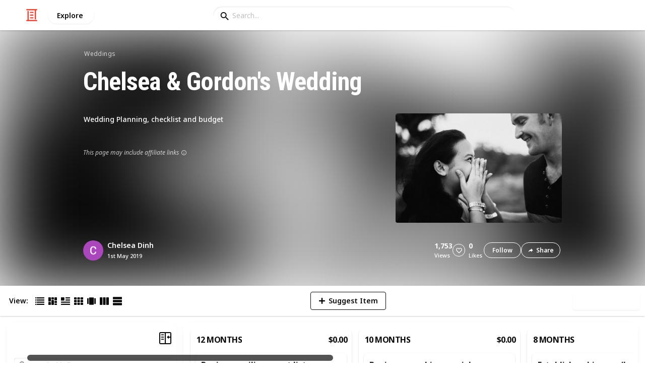

--- FILE ---
content_type: text/html; charset=utf-8
request_url: https://listium.com/@missdinh/42618/chelsea--gordons-wedding/80/wedding-shoes
body_size: 31895
content:
<!doctype html>
<html lang="en-us" class="no-js* -mouse-active MouseInterface -desktop-environment DesktopEnvironment" data-reactroot=""><head><title data-react-helmet="true">Wedding shoes | Chelsea &amp; Gordon&#x27;s Wedding</title><meta data-react-helmet="true" charSet="utf-8"/><meta data-react-helmet="true" property="og:title" content="Wedding shoes | Chelsea &amp; Gordon&#x27;s Wedding"/><meta data-react-helmet="true" name="description" content="Wedding Planning, checklist and budget - by @missdinh"/><meta data-react-helmet="true" property="og:description" content="Wedding Planning, checklist and budget - by @missdinh"/><meta data-react-helmet="true" property="og:image" content="https://listium-res.cloudinary.com/image/upload/f_auto,c_fill,h_630,w_1200,q_auto/cntquabmxzcszzaejmfr.jpg"/><meta data-react-helmet="true" property="og:locale" content="en_US"/><meta data-react-helmet="true" property="og:site_name" content="Listium"/><meta data-react-helmet="true" property="og:type" content="website"/><meta data-react-helmet="true" property="article:published_time" content="2019-04-29T00:08:34.182Z"/><meta data-react-helmet="true" property="article:author" content="missdinh"/><meta data-react-helmet="true" property="og:type" content="article"/><meta data-react-helmet="true" property="article:publisher" content="https://www.facebook.com/Listium"/><meta data-react-helmet="true" name="twitter:card" content="summary_large_image"/><meta data-react-helmet="true" name="twitter:site" content="@listium"/><meta data-react-helmet="true" name="twitter:title" content="Wedding shoes | Chelsea &amp; Gordon&#x27;s Wedding"/><meta data-react-helmet="true" name="twitter:description" content="Wedding Planning, checklist and budget - by @missdinh"/><meta data-react-helmet="true" name="twitter:image" content="https://listium-res.cloudinary.com/image/upload/f_auto,c_fill,h_630,w_1200,q_auto/cntquabmxzcszzaejmfr.jpg"/><meta data-react-helmet="true" name="twitter:image:alt" content="Wedding shoes | Chelsea &amp; Gordon&#x27;s Wedding"/><meta data-react-helmet="true" name="twitter:site:id" content="12005917"/><meta property="og:url" content="https://listium.com/@missdinh/42618/chelsea--gordons-wedding/80/wedding-shoes"/><link rel="canonical" href="https://listium.com/@missdinh/42618/chelsea--gordons-wedding/80/wedding-shoes"/><meta name="viewport" content="width=device-width, initial-scale=1.0, maximum-scale=1.0,
    user-scalable=0, viewport-fit=cover"/><meta http-equiv="X-UA-Compatible" content="IE=edge,chrome=1"/><meta http-equiv="Content-Type" content="text/html;charset=utf-8"/><meta http-equiv="Accept-CH" content="DPR, Width"/><link rel="preconnect" href="https://fonts.gstatic.com"/><link rel="preconnect" href="https://fonts.googleapis.com"/><link rel="preconnect" href="https://listium-res.cloudinary.com"/><link rel="preconnect" href="https://securepubads.g.doubleclick.net"/><link rel="dns-prefetch" href="https://securepubads.g.doubleclick.net"/><script>
            ;(function() {
              var svh, svw, html = document.documentElement;
              html.classList.remove('no-js*');
              html.classList.add('js*');
              function setViewportHeightCSSVariable() {
                var _svh = html.clientHeight + "px";
                var _svw = (html.clientWidth) + "px";
                if (_svh !== svh) {
                  svh = _svh;
                  html.style.setProperty("--svh", svh);
                }
                if (_svw !== svw) {
                  svw = _svw;
                  html.style.setProperty("--svw", svw);
                }
              }
              var viewportInterval = setInterval(setViewportHeightCSSVariable, 300);
              setTimeout(function() {
                clearInterval(viewportInterval);
              }, 1500);
              window.addEventListener("resize", setViewportHeightCSSVariable, { passive: true });
            })();
          </script><script>
            if (window.performance) {
              window.ListiumPerformance = {
                // 'SERVER_PREFETCH': XXSERVER_PREFETCHXX,
                // 'SERVER_RENDER_TO_STRING': XXSERVER_RENDER_TO_STRINGXX,
                // 'SERVER_PAGE_GENERATION': XXSERVER_PAGE_GENERATIONXX,
                // 'CLIENT_START': window.performance.now(),
                // 'REQUEST_URL': window.location.href,
              };
            }
            // TD - TECHDEBT - SEE REST OF COMMIT
            window.PANELLED_MODAL_COUNTER = 0;
            window.FIRST_LOADED_PATH = window.location.pathname;
          </script><meta name="google-site-verification" content="HCYaX2DXFgygntVJ74nh_AVOrlj82At6e5AH20Ebcks"/><meta name="norton-safeweb-site-verification" content="qfyls62zpa-2qgostq-ujc8zge13bpr194kmzg8q-csvvvcjp13jr6qf1mbgw8s98666y7rr7cqbcy1m-c7sc3fd2am52kl0s6jmkus9yx98905nuyl0qmz0494ign8t"/><meta name="apple-mobile-web-app-capable" content="yes"/><meta name="theme-color" content="#000000"/><meta name="mobile-web-app-capable" content="yes"/><meta name="apple-mobile-web-app-status-bar-style" content="black-translucent"/><meta name="HandheldFriendly" content="true"/><link rel="shortcut icon" href="https://cdn.listium.com/17c2cff83968e47d3bcaf4876ed5348d505a78f2/public/assetsApp/images/icons/prod/favicon-32.png" type="image/x-icon"/><link rel="apple-touch-icon" href="https://cdn.listium.com/17c2cff83968e47d3bcaf4876ed5348d505a78f2/public/assetsApp/images/icons/prod/icon-180.png"/><link rel="apple-touch-icon" sizes="180x180" href="https://cdn.listium.com/17c2cff83968e47d3bcaf4876ed5348d505a78f2/public/assetsApp/images/icons/prod/icon-180.png"/><link rel="apple-touch-icon" sizes="167x167" href="https://cdn.listium.com/17c2cff83968e47d3bcaf4876ed5348d505a78f2/public/assetsApp/images/icons/prod/icon-167.png"/><link rel="apple-touch-icon" sizes="152x152" href="https://cdn.listium.com/17c2cff83968e47d3bcaf4876ed5348d505a78f2/public/assetsApp/images/icons/prod/icon-152.png"/><link rel="apple-touch-icon" sizes="120x120" href="https://cdn.listium.com/17c2cff83968e47d3bcaf4876ed5348d505a78f2/public/assetsApp/images/icons/prod/icon-120.png"/><link href="https://fonts.googleapis.com/css2?family=Roboto+Condensed:wght@700&amp;family=Noto+Sans:ital,wght@0,300..800;1,300..700&amp;display=swap" rel="stylesheet" type="text/css"/><link rel="stylesheet" href="https://cdn.listium.com/17c2cff83968e47d3bcaf4876ed5348d505a78f2/public/assetsApp/css/listium-desktop.min.css"/><meta name="listium-logged-in-css" content="https://cdn.listium.com/17c2cff83968e47d3bcaf4876ed5348d505a78f2/public/assetsApp/css/listium-desktop-logged-in.min.css"/><script>
            ;(function() {
              var loggedInCssPath = document
                .querySelector('meta[name="listium-logged-in-css"]')
                .getAttribute('content');

              try {
                var loggedIn = window.localStorage.getItem('listiumLoggedIn') == 'true';
                if (loggedIn) {
                  var loggedInCss = document.createElement('link');
                  loggedInCss.setAttribute('rel', 'stylesheet');
                  loggedInCss.setAttribute('href', loggedInCssPath);
                  document.head.appendChild(loggedInCss);
                }
              } catch {
              }
            })();
          </script><meta name="p:domain_verify" content="3b4fc272a9e7baf86dc1c6574994a522"/><meta name="app-script-path" content="https://cdn.listium.com/17c2cff83968e47d3bcaf4876ed5348d505a78f2/public/assetsApp/scripts/app-bundle.js"/><meta name="dependencies-script-path" content="https://cdn.listium.com/17c2cff83968e47d3bcaf4876ed5348d505a78f2/public/assetsApp/scripts/dependencies-bundle.js"/><link rel="manifest" href="/api/manifest.json?display=minimal-ui&amp;environment=prod"/><script src="https://cdn.onesignal.com/sdks/OneSignalSDK.js" async=""></script><script>
            var OneSignal = window.OneSignal || [];
            OneSignal.push(["init", {
              appId: "55e34330-173e-440c-b61a-e4955f0ea1a3",
              autoRegister: false,
              allowLocalhostAsSecureOrigin: true,
              notifyButton: {
                enable: false
              },
              welcomeNotification: {
                disable: true
              }
            }]);
          </script><script async="" src="https://www.googletagmanager.com/gtag/js?id=G-LJEC0QT2YC"></script><script>
            window.dataLayer = window.dataLayer || [];
            function gtag(){dataLayer.push(arguments);}
            gtag('js', new Date());
            gtag('set', {cookie_flags: 'SameSite=None;Secure'});
            gtag('config', 'G-LJEC0QT2YC', {
              client_storage: 'auto',
              cookie_domain: '.listium.com'
            });
            </script><script type="application/ld+json">{"@context":"http://schema.org","@type":"WebSite","name":"Listium","alternateName":"Listium","url":"https://listium.com"}</script></head><body><div id="listiumApp"><div class="AppLayout has-NavBar is-Mouse"><div id="top-ad-container" class="AppLayout__adSlotContainer"></div><div class="AppLayout__container"><nav class="NavBar"><div class="NavBar__site-panel"><div class="NavBar__list"><div class="NavBarItem NavBarItem--ListiumMark"><a class="NavBarItem__action" href="/" aria-label="Home Page"><div class="NavBarItem__icon"><svg class="icon icon--ListiumMark" role="graphics-symbol" xmlns="http://www.w3.org/2000/svg" width="240" height="240" viewBox="0 0 240 240"><g fill="#F44636"><path d="M36 216V46.8c0-6.627 5.373-12 12-12s12 5.373 12 12V216h156c6.627 0 12 5.373 12 12s-5.373 12-12 12H24c-6.627 0-12-5.373-12-12s5.373-12 12-12h12z"></path><path d="M94.8 78c-6.627 0-12-5.373-12-12s5.373-12 12-12h50.4c6.627 0 12 5.373 12 12s-5.373 12-12 12H94.8zm1.2 54c-6.627 0-12-5.373-12-12s5.373-12 12-12h48c6.627 0 12 5.373 12 12s-5.373 12-12 12H96zm48 30c6.627 0 12 5.373 12 12s-5.373 12-12 12H96c-6.627 0-12-5.373-12-12s5.373-12 12-12h48z"></path><path d="M204 24v170.4c0 6.627-5.373 12-12 12s-12-5.373-12-12V24H24c-6.627 0-12-5.373-12-12S17.373 0 24 0h192c6.627 0 12 5.373 12 12s-5.373 12-12 12h-12z"></path></g></svg></div></a></div><div class="NavBarItem NavBarItem--Explore"><a class="NavBarItem__action" href="/explore" aria-label="Explore"><div class="NavBarItem__title">Explore</div></a></div></div></div><div class="NavBar__searchBoxContainer"><form class="SiteSearchBox"><div class="SiteSearchBox__inputBoxWrapper"><span class="SiteSearchBox__inputBoxSearchIcon"><i class="icon icon--search"></i></span><input type="text" value="" placeholder="Search..." class="SiteSearchBox__input" role="combobox" aria-expanded="false" aria-activedescendant=""/></div></form></div><div class="NavBar__account-panel"><div class="NavBar__list"></div></div></nav><div class="AppLayout__main"><div class="ListiumList ListiumList--cardMode ListiumList--desktopMode ListiumList--isSorted ListiumList--isGrouped ListiumList--sidebarLeftVisible ListiumList--sidebarRightHidden ListiumList--read-only ListiumList--public ListiumList--published" id=""><style>
    :root {
      --color-list-hue: 144.9deg;
      --color-list-000: oklch(100% 0 none);
      --color-list-000-l: 100%;
      --color-list-000-c: 0;
      --color-list-050: oklch(97.83% 0.01 144.9deg);
      --color-list-050-l: 97.83%;
      --color-list-050-c: 0.0091;
      --color-list-100: oklch(95.66% 0.02 144.9deg);
      --color-list-100-l: 95.66%;
      --color-list-100-c: 0.0224;
      --color-list-200: oklch(90.25% 0.04 144.9deg);
      --color-list-200-l: 90.25%;
      --color-list-200-c: 0.0431;
      --color-list-300: oklch(83.74% 0.07 144.9deg);
      --color-list-300-l: 83.74%;
      --color-list-300-c: 0.0715;
      --color-list-400: oklch(64.23% 0.1 144.9deg);
      --color-list-400-l: 64.23%;
      --color-list-400-c: 0.0996;
      --color-list-500: oklch(45.81% 0.11 144.9deg);
      --color-list-500-l: 45.81%;
      --color-list-500-c: 0.1107;
      --color-list-600: oklch(36.65% 0.11 144.9deg);
      --color-list-600-l: 36.65%;
      --color-list-600-c: 0.1086;
      --color-list-700: oklch(30.69% 0.09 144.9deg);
      --color-list-700-l: 30.69%;
      --color-list-700-c: 0.0947;
      --color-list-800: oklch(23.04% 0.08 143.62deg);
      --color-list-800-l: 22.9%;
      --color-list-800-c: 0.0775;
      --color-list-900: oklch(17.6% 0.06 142.57deg);
      --color-list-900-l: 17.41%;
      --color-list-900-c: 0.0625;
      --color-list-950: oklch(10.9% 0.04 142.5deg);
      --color-list-950-l: 10.54%;
      --color-list-950-c: 0.0462;
      --color-list-999: oklch(0% 0 none);
      --color-list-999-l: 0%;
      --color-list-999-c: 0;
      --color-list-select-anchor: var(--color-list-500, red);
      --color-list-select-00: oklch(97.36% 0.01 142.1deg);
      --color-list-select-0: oklch(51.8% 0.01 142.52deg);
      --color-list-select-1: oklch(53.61% 0.13 0.25deg);
      --color-list-select-2: oklch(53.25% 0.12 29.91deg);
      --color-list-select-3: oklch(52.71% 0.1 55.15deg);
      --color-list-select-4: oklch(52.06% 0.09 86.27deg);
      --color-list-select-5: oklch(51.42% 0.1 115.78deg);
      --color-list-select-6: oklch(50.8% 0.11 143.31deg);
      --color-list-select-7: oklch(51.99% 0.09 182.77deg);
      --color-list-select-8: oklch(52.99% 0.09 212.35deg);
      --color-list-select-9: oklch(52.98% 0.12 240.47deg);
      --color-list-select-10: oklch(52.13% 0.12 258.66deg);
      --color-list-select-11: oklch(52.76% 0.11 288.52deg);
      --color-list-select-12: oklch(53.34% 0.12 325.03deg);
    }
  </style> <!-- --> <header id="listBanner" class="ListBanner ListBanner--published ListBanner--hasDescription ListBanner--hasCoverImage"><div class="ListBanner__scrollContainer"><div class="ListBanner__backgroundImageContainer"><div class="ListBanner__backgroundImageOverlay"></div><img src="https://listium-res.cloudinary.com/image/upload/w_800,h_800,c_limit,q_auto,f_auto/qlg2vlr1xh7spxxdmnpx.png" alt="Chelsea &amp; Gordon&#x27;s Wedding" class="ListBanner__backgroundImage ImageLoader__img"/></div><div class="ListBanner__textContentContainer"><div class="ListBanner__featureMedia"><img src="https://listium-res.cloudinary.com/image/upload/w_800,h_800,c_limit,q_auto,f_auto/qlg2vlr1xh7spxxdmnpx.png" alt="Chelsea &amp; Gordon&#x27;s Wedding" class="ListBanner__featureMediaImage ImageLoader__img"/></div><div class="ListBanner__category"><a class="ListBanner__categoryLink" href="/explore/weddings">weddings</a></div><div class="ListBanner__title"><h1 class="ListBannerTitle">Chelsea &amp; Gordon&#x27;s Wedding</h1></div><div class="ListBanner__description"><div class="ListBannerDescription"><div class="RichTextEditor RichTextEditor--readOnly RichTextEditor--disabled ql-bubble"><div class="ql-editor"><p>Wedding Planning, checklist and budget</p></div></div></div><div class="ListBannerDescription__affiliateDisclosure">This page may include affiliate links<span title="If you click and purchase via an affiliate link you are helping support &lt;b&gt;Chelsea Dinh&lt;/b&gt; and listium.com who may receive a small commission at &lt;em&gt;no cost to you.&lt;/em&gt;" class="ListBannerDescription__affiliateDisclosureInfoButton"><i class="icon icon--information-outline"></i></span></div></div><div class="ListBanner__sharePublishStrip"><div class="ListBannerSharePublishStrip"><div class="ListBannerSharePublishStrip__userContainer"><a href="/@missdinh"><img class="Avatar Avatar--medium ListBannerSharePublishStrip__avatar" src="https://lh4.googleusercontent.com/-n7YhLiw1ybU/AAAAAAAAAAI/AAAAAAAAAAA/ACevoQNWS9s8li65duYTTq6zwb8RAgzYRw/mo/photo.jpg?sz=48" alt="Chelsea Dinh"/></a><div class="ListBannerSharePublishStrip__userContent"><a class="ListBannerSharePublishStrip__user" href="/@missdinh"><div class="ListBannerSharePublishStrip__userName">Chelsea Dinh</div></a><div class="ListBannerSharePublishStrip__publishDate">1st May 2019</div></div></div></div><div class="ListBannerSharePublishStrip"><div class="ListBannerSharePublishStrip__social"><div class="ListBannerSharePublishStrip__stats"><div class="ListBannerSharePublishStrip__stat ListBannerSharePublishStrip__viewsStat"><div class="ListBannerSharePublishStrip__metricNumber">1,753</div><div class="ListBannerSharePublishStrip__metricTextLabel">views</div></div><div class="ListBannerSharePublishStrip__likeStatsContainer"><div class="Button Button--borderBack Button--smallSize Button--circleShape Button--whiteColor Button--compact Button--rightMargin ListBannerSharePublishStrip__userAction ListBannerSharePublishStrip__likeButton ," aria-label="Like" role="button"><i class="icon icon--heart Button__icon ,__icon"></i></div><div class="ListBannerSharePublishStrip__stat ListBannerSharePublishStrip__likesStat"><div class="ListBannerSharePublishStrip__metricNumber">0</div><div class="ListBannerSharePublishStrip__metricTextLabel">likes</div></div></div></div><div class="ListBannerSharePublishStrip__actions"><span delay="600"><div class="Button Button--borderBack Button--smallSize Button--roundShape Button--whiteColor Button--rightMargin ListBannerSharePublishStrip__userAction ListBannerSharePublishStrip__followButton ," role="button"><span class="Button__text ,__text">Follow</span></div></span><div class="Button Button--borderBack Button--smallSize Button--roundShape Button--whiteColor ListBannerSharePublishStrip__userAction ListBannerSharePublishStrip__socialShareButton ," role="button"><i class="icon icon--share Button__icon ,__icon"></i><span class="Button__text ,__text">Share</span></div></div></div></div></div></div></div></header><div class="ListSettingsBarDesktop"><div class="ListSettingsBarDesktop__setting-container-group ListSettingsBarDesktop__setting-container-group-one"><div class="ListSettingsBarDesktop__setting-container ListSettingsBarDesktop__setting-view-container"><div class="ListSettingsBarDesktop__setting-label ListSettingsBarDesktop__setting-label--view-switch">View:</div><div class="ListSettingsBarDesktop__setting-options"><span delay="600"><div class="Button Button--hoverBack Button--noShadow Button--tinySquareShape Button--defaultColor ," aria-label="Table View" role="button"><svg class="icon icon--ViewTable Button__icon Button__icon--svg ,__icon" role="graphics-symbol" width="24" height="24" viewBox="0 0 24 24" fill="none" xmlns="http://www.w3.org/2000/svg"><g fill="#000"><path d="M.567 4.5h1.866A.567.567 0 0 0 3 3.933V2.067a.567.567 0 0 0-.567-.567H.567A.567.567 0 0 0 0 2.067v1.866a.567.567 0 0 0 .567.567zM23.433 4.5H4.567A.567.567 0 0 1 4 3.933V2.067a.567.567 0 0 1 .567-.567h18.866a.567.567 0 0 1 .567.567v1.866a.567.567 0 0 1-.567.567zM.567 10.5h1.866A.567.567 0 0 0 3 9.933V8.067a.567.567 0 0 0-.567-.567H.567A.567.567 0 0 0 0 8.067v1.866a.567.567 0 0 0 .567.567zM23.433 10.5H4.567A.567.567 0 0 1 4 9.933V8.067a.567.567 0 0 1 .567-.567h18.866a.567.567 0 0 1 .567.567v1.866a.567.567 0 0 1-.567.567zM.567 16.5h1.866A.567.567 0 0 0 3 15.933v-1.866a.567.567 0 0 0-.567-.567H.567a.567.567 0 0 0-.567.567v1.866a.567.567 0 0 0 .567.567zM23.433 16.5H4.567A.567.567 0 0 1 4 15.933v-1.866a.567.567 0 0 1 .567-.567h18.866a.568.568 0 0 1 .567.567v1.866a.567.567 0 0 1-.567.567zM.567 22.5h1.866A.567.567 0 0 0 3 21.933v-1.866a.567.567 0 0 0-.567-.567H.567a.565.565 0 0 0-.567.567v1.866a.567.567 0 0 0 .567.567zM23.433 22.5H4.567A.567.567 0 0 1 4 21.933v-1.866a.567.567 0 0 1 .567-.567h18.866a.568.568 0 0 1 .567.567v1.866a.567.567 0 0 1-.567.567z"></path></g></svg></div></span><span delay="600"><div class="Button Button--hoverBack Button--noShadow Button--tinySquareShape Button--defaultColor active ," aria-label="Card View" role="button"><svg class="icon icon--ViewBoard Button__icon Button__icon--svg ,__icon" role="graphics-symbol" width="24" height="24" viewBox="0 0 24 24" fill="none" xmlns="http://www.w3.org/2000/svg"><path d="M7 2.625v9.25C7 12.496 6.496 13 5.875 13h-4.75A1.125 1.125 0 0 1 0 11.875v-9.25C0 2.004.504 1.5 1.125 1.5h4.75C6.496 1.5 7 2.004 7 2.625zm8.5 18.75v-11.25C15.5 9.504 14.996 9 14.375 9h-4.75C9.004 9 8.5 9.504 8.5 10.125v11.25c0 .621.504 1.125 1.125 1.125h4.75c.621 0 1.125-.504 1.125-1.125zM17 2.625v6.25c0 .621.504 1.125 1.125 1.125h4.75C23.496 10 24 9.496 24 8.875v-6.25c0-.621-.504-1.125-1.125-1.125h-4.75C17.504 1.5 17 2.004 17 2.625zm-1.5 3.75v-3.75c0-.621-.504-1.125-1.125-1.125h-4.75c-.621 0-1.125.504-1.125 1.125v3.75c0 .621.504 1.125 1.125 1.125h4.75c.621 0 1.125-.504 1.125-1.125zM0 15.625v5.75c0 .621.504 1.125 1.125 1.125h4.75C6.496 22.5 7 21.996 7 21.375v-5.75c0-.621-.504-1.125-1.125-1.125h-4.75C.504 14.5 0 15.004 0 15.625zM18.125 17h4.75c.621 0 1.125-.504 1.125-1.125v-3.25c0-.621-.504-1.125-1.125-1.125h-4.75c-.621 0-1.125.504-1.125 1.125v3.25c0 .621.504 1.125 1.125 1.125zm0 5.5h4.75c.621 0 1.125-.504 1.125-1.125v-1.75c0-.621-.504-1.125-1.125-1.125h-4.75c-.621 0-1.125.504-1.125 1.125v1.75c0 .621.504 1.125 1.125 1.125z" fill="#000"></path></svg></div></span><span delay="600"><div class="Button Button--hoverBack Button--noShadow Button--tinySquareShape Button--defaultColor ," aria-label="Article View" role="button"><svg class="icon icon--ViewArticle Button__icon Button__icon--svg ,__icon" role="graphics-symbol" width="24" height="24" viewBox="0 0 24 24" fill="none" xmlns="http://www.w3.org/2000/svg"><g fill="#000"><path d="M.567 10.5h7.866A.567.567 0 0 0 9 9.933l-.043-7.866A.567.567 0 0 0 8.39 1.5H.567A.567.567 0 0 0 0 2.067v7.866a.567.567 0 0 0 .567.567zM23.433 4.5l-10.866.043A.567.567 0 0 1 12 3.976V2.11a.567.567 0 0 1 .567-.567L23.433 1.5a.567.567 0 0 1 .567.567v1.866a.567.567 0 0 1-.567.567zM23.433 10.5l-10.866.043A.567.567 0 0 1 12 9.976V8.11a.567.567 0 0 1 .567-.567L23.433 7.5a.567.567 0 0 1 .567.567v1.866a.567.567 0 0 1-.567.567zM23.433 16.5H.567A.567.567 0 0 1 0 15.933v-1.866a.567.567 0 0 1 .567-.567h22.866a.568.568 0 0 1 .567.567v1.866a.567.567 0 0 1-.567.567zM23.433 22.5H.567A.567.567 0 0 1 0 21.933v-1.866a.567.567 0 0 1 .567-.567h22.866a.568.568 0 0 1 .567.567v1.866a.567.567 0 0 1-.567.567z"></path></g></svg></div></span><span delay="600"><div class="Button Button--hoverBack Button--noShadow Button--tinySquareShape Button--defaultColor ," aria-label="Grid View" role="button"><svg class="icon icon--ViewGrid Button__icon Button__icon--svg ,__icon" role="graphics-symbol" width="24" height="24" viewBox="0 0 24 24" fill="none" xmlns="http://www.w3.org/2000/svg"><path d="M7 2.625v3.75C7 6.996 6.496 7.5 5.875 7.5h-4.75A1.125 1.125 0 0 1 0 6.375v-3.75C0 2.004.504 1.5 1.125 1.5h4.75C6.496 1.5 7 2.004 7 2.625zm8.5 11.25v-3.75C15.5 9.504 14.996 9 14.375 9h-4.75C9.004 9 8.5 9.504 8.5 10.125v3.75c0 .621.504 1.125 1.125 1.125h4.75c.621 0 1.125-.504 1.125-1.125zM17 2.625v3.75c0 .621.504 1.125 1.125 1.125h4.75C23.496 7.5 24 6.996 24 6.375v-3.75c0-.621-.504-1.125-1.125-1.125h-4.75C17.504 1.5 17 2.004 17 2.625zm-1.5 3.75v-3.75c0-.621-.504-1.125-1.125-1.125h-4.75c-.621 0-1.125.504-1.125 1.125v3.75c0 .621.504 1.125 1.125 1.125h4.75c.621 0 1.125-.504 1.125-1.125zM5.875 9h-4.75C.504 9 0 9.504 0 10.125v3.75C0 14.496.504 15 1.125 15h4.75C6.496 15 7 14.496 7 13.875v-3.75C7 9.504 6.496 9 5.875 9zM0 17.625v3.75c0 .621.504 1.125 1.125 1.125h4.75C6.496 22.5 7 21.996 7 21.375v-3.75c0-.621-.504-1.125-1.125-1.125h-4.75C.504 16.5 0 17.004 0 17.625zM18.125 15h4.75c.621 0 1.125-.504 1.125-1.125v-3.75C24 9.504 23.496 9 22.875 9h-4.75C17.504 9 17 9.504 17 10.125v3.75c0 .621.504 1.125 1.125 1.125zm0 7.5h4.75c.621 0 1.125-.504 1.125-1.125v-3.75c0-.621-.504-1.125-1.125-1.125h-4.75c-.621 0-1.125.504-1.125 1.125v3.75c0 .621.504 1.125 1.125 1.125zM8.5 17.625v3.75c0 .621.504 1.125 1.125 1.125h4.75c.621 0 1.125-.504 1.125-1.125v-3.75c0-.621-.504-1.125-1.125-1.125h-4.75c-.621 0-1.125.504-1.125 1.125z" fill="#000"></path></svg></div></span><span delay="600"><div class="Button Button--hoverBack Button--noShadow Button--tinySquareShape Button--defaultColor ," aria-label="Slide View" role="button"><svg class="icon icon--ViewSlideshow Button__icon Button__icon--svg ,__icon" role="graphics-symbol" width="24" height="24" viewBox="0 0 24 24" fill="none" xmlns="http://www.w3.org/2000/svg"><path d="M17.375 1.875H6.625C6.004 1.875 5.5 2.379 5.5 3v17.875c0 .621.504 1.125 1.125 1.125h10.75c.621 0 1.125-.504 1.125-1.125V3c0-.621-.504-1.125-1.125-1.125zM0 5v13.875C0 19.496.504 20 1.125 20h1.75C3.496 20 4 19.496 4 18.875V5c0-.621-.504-1.125-1.125-1.125h-1.75C.504 3.875 0 4.379 0 5zM20 18.875V5c0-.621.504-1.125 1.125-1.125h1.75C23.496 3.875 24 4.379 24 5v13.875c0 .621-.504 1.125-1.125 1.125h-1.75A1.125 1.125 0 0 1 20 18.875z" fill="#000"></path></svg></div></span><span delay="600"><div class="Button Button--hoverBack Button--noShadow Button--tinySquareShape Button--defaultColor ," aria-label="Comparison View" role="button"><svg class="icon icon--ViewComparison Button__icon Button__icon--svg ,__icon" role="graphics-symbol" width="24" height="24" viewBox="0 0 24 24" fill="none" xmlns="http://www.w3.org/2000/svg"><path d="M7 2.625v18.75c0 .621-.504 1.125-1.125 1.125h-4.75A1.125 1.125 0 0 1 0 21.375V2.625C0 2.004.504 1.5 1.125 1.5h4.75C6.496 1.5 7 2.004 7 2.625zm10 0v18.75c0 .621.504 1.125 1.125 1.125h4.75c.621 0 1.125-.504 1.125-1.125V2.625c0-.621-.504-1.125-1.125-1.125h-4.75C17.504 1.5 17 2.004 17 2.625zm-1.5 18.75V2.625c0-.621-.504-1.125-1.125-1.125h-4.75c-.621 0-1.125.504-1.125 1.125v18.75c0 .621.504 1.125 1.125 1.125h4.75c.621 0 1.125-.504 1.125-1.125z" fill="#000"></path></svg></div></span><span delay="600"><div class="Button Button--hoverBack Button--noShadow Button--tinySquareShape Button--defaultColor ," aria-label="List View" role="button"><svg class="icon icon--ViewList Button__icon Button__icon--svg ,__icon" role="graphics-symbol" width="23" height="22" viewBox="0 0 23 22" fill="none" xmlns="http://www.w3.org/2000/svg"><path d="M0 17a1 1 0 0 1 1-1h21a1 1 0 0 1 1 1v4a1 1 0 0 1-1 1H1a1 1 0 0 1-1-1v-4zM0 1a1 1 0 0 1 1-1h21a1 1 0 0 1 1 1v4a1 1 0 0 1-1 1H1a1 1 0 0 1-1-1V1zM0 9a1 1 0 0 1 1-1h21a1 1 0 0 1 1 1v4a1 1 0 0 1-1 1H1a1 1 0 0 1-1-1V9z" fill="#000"></path></svg></div></span></div></div></div><div class="ListSettingsBarDesktop__setting-container-group ListSettingsBarDesktop__setting-container-group-two"><div class="ListSettingsBarDesktop__setting-container"></div><div class="ListSettingsBarDesktop__setting-container"><div class="Button Button--borderBack Button--listColor Button--svgScale-u10 Button--leftMargin ListSettingsBarDesktop__setting-button ListSettingsBarDesktop__setting-suggest-item-button ," aria-label="Suggest Item" role="button"><svg class="icon icon--Plus Button__icon Button__icon--svg ,__icon" role="graphics-symbol" xmlns="http://www.w3.org/2000/svg" viewBox="0 0 26 26"><path d="M22 15H4c-.6 0-1-.4-1-1v-2c0-.6.4-1 1-1h18c.6 0 1 .4 1 1v2c0 .6-.4 1-1 1z"></path><path d="M11 22V4c0-.6.4-1 1-1h2c.6 0 1 .4 1 1v18c0 .6-.4 1-1 1h-2c-.6 0-1-.4-1-1z"></path></svg><span class="Button__text ,__text">Suggest Item</span></div></div></div><div class="ListSettingsBarDesktop__setting-container-group ListSettingsBarDesktop__setting-container-group-three"><div class="ListSettingsBarDesktop__setting-container ListSettingsBarDesktop__setting-buttons-container"><span class="UseThisListLockup UseThisListLockup--desktop-bar"><div class="Button Button--solidBack Button--listColor Button--leftMargin UseThisListLockup__useListLockupToggle ," aria-label="Use this list" role="button"><i class="icon icon--check-square Button__icon ,__icon"></i><span class="Button__text">Use this list</span></div><span class="UseThisListLockup__useListActions"><button class="UseThisListLockup__useListAction is-disabled" disabled=""><span class="UseThisListLockup__useListActionIcon"><svg class="icon icon--ForkRight" role="graphics-symbol" width="24" height="24" viewBox="0 0 24 24" fill="none" xmlns="http://www.w3.org/2000/svg"><g clip-path="url(#clip0_3183_2707)"><path fill-rule="evenodd" clip-rule="evenodd" d="M8.384.066l7.614 7.614H11.76v5.207c.966-.32 2.376-.577 4.56-.635V7.92l7.086 7.44-7.086 7.44v-4.28c-1.13.092-2.227.342-3.082.697-.55.228-.951.48-1.2.717-.245.235-.278.391-.278.466v4.08H5.52V7.68H1.116L8.384.066zm.032 2.748L5.604 5.76H7.44v16.8h2.4V20.4c0-.765.387-1.39.87-1.852.478-.46 1.112-.823 1.792-1.105 1.364-.565 3.111-.883 4.778-.883h.96V18l2.514-2.64-2.514-2.64v1.44h-.96c-4.213 0-5.442.702-5.948 1.039l-1.492.995V5.76h1.522L8.416 2.814z" fill="#000"></path></g><defs><clipPath id="clip0_3183_2707"><path fill="#fff" d="M0 0h24v24H0z"></path></clipPath></defs></svg></span><span class="UseThisListLockup__useListActionText"><span class="UseThisListLockup__useListActionTextHeader">Create a spin-off<!-- --> (DISABLED)</span><p class="UseThisListLockup__useListActionTextDescription">Add your own information to the list while also receiving updates from the original list.</p></span><span class="UseThisListLockup__useListActionRight"><svg class="icon icon--ChevronRight" role="graphics-symbol" width="17" height="28" viewBox="0 0 17 28" fill="none" xmlns="http://www.w3.org/2000/svg"><path fill-rule="evenodd" clip-rule="evenodd" d="M.17 2.44l11.55 11.58L.17 25.54l2.22 2.19L16.1 14.02 2.39.22.17 2.44z" fill="#000"></path></svg></span></button><button class="UseThisListLockup__useListAction"><span class="UseThisListLockup__useListActionIcon"><svg class="icon icon--Clone" role="graphics-symbol" width="25" height="28" viewBox="0 0 25 28" fill="none" xmlns="http://www.w3.org/2000/svg"><path fill-rule="evenodd" clip-rule="evenodd" d="M11.74 20.26H3.01a2.43 2.43 0 0 1-1.785-.735A2.395 2.395 0 0 1 .49 17.77v-15c0-.68.245-1.265.735-1.755A2.43 2.43 0 0 1 3.01.28h15v2.49h-15v15h8.73v-2.49l5.01 3.75-5.01 3.75v-2.52zm10.02 5.01V7.78H7.99v7.5H5.5v-7.5c0-.68.245-1.27.735-1.77s1.075-.75 1.755-.75h13.77c.68 0 1.265.245 1.755.735s.735 1.085.735 1.785v17.49c0 .68-.24 1.265-.72 1.755s-1.07.735-1.77.735H7.99c-.68 0-1.265-.245-1.755-.735A2.395 2.395 0 0 1 5.5 25.27v-2.49h2.49v2.49h13.77z" fill="#000"></path></svg></span><span class="UseThisListLockup__useListActionText"><span class="UseThisListLockup__useListActionTextHeader">Create a copy</span><p class="UseThisListLockup__useListActionTextDescription">Full access to your copy of the list, but no ongoing updates from the original list.</p></span><span class="UseThisListLockup__useListActionRight"><svg class="icon icon--ChevronRight" role="graphics-symbol" width="17" height="28" viewBox="0 0 17 28" fill="none" xmlns="http://www.w3.org/2000/svg"><path fill-rule="evenodd" clip-rule="evenodd" d="M.17 2.44l11.55 11.58L.17 25.54l2.22 2.19L16.1 14.02 2.39.22.17 2.44z" fill="#000"></path></svg></span></button></span></span></div></div></div><div class="ListiumList__listWrapper ListiumList__listWrapper--cardView"><div class="ListiumList__listContainer" id="listContainer"><div class="ListiumList__listContainerInner"><main class="ListCardView ListCardView--firstRender"><div class="ListCardView__columns"><div class="ListCardView__column"><div class="ListCardView__columnHeader"><h2 class="ListGroupHeader ListGroupHeader--withTotal ListGroupHeader--listCardView"><div class="ListGroupHeader__fieldName">When</div><div class="ListGroupHeader__title">12 months</div><span class="ListGroupHeader__count"><a class="ListGroupHeader__countTip">$0.00</a></span></h2></div><a class="ListItem ListCard list-card list-card--card-layout list-card--data ListCardView__card" data-group-value="0" data-row-key="9" href="/@missdinh/42618/chelsea-gordons-wedding/9/begin-compiling-guest-list"><div class="ListCardFromGrid"><h3 class="ListCardFromGrid__title"><span class="ListCardFromGrid__titleText">Begin compiling guest list</span></h3><div class="ListCardFromGrid__meta" style="height:208px"><div class="ListCardFromGrid__field" style="left:0%;top:0;width:50%;height:52px"><div class="ListCardSlab__metaEntry ListCardSlab__metaEntry--fullWidth"><div class="ListCardSlab__metaEntryLabel">When</div><div class="ListCardSlab__metaEntryValue">12 months</div></div></div><div class="ListCardFromGrid__field" style="left:0%;top:52px;width:50%;height:52px"><div class="ListCardSlab__metaEntry ListCardSlab__metaEntry--fullWidth"><div class="ListCardSlab__metaEntryLabel">Responsible</div><div class="ListCardSlab__metaEntryValue">Bride &amp; Groom</div></div></div><div class="ListCardFromGrid__field" style="left:0%;top:156px;width:33.333333333333336%;height:52px"><div class="ListCardSlab__metaEntry ListCardSlab__metaEntry--fullWidth"><div class="ListCardSlab__metaEntryLabel">Complete</div><div class="ListCardSlab__metaEntryValue"><span class="IconCycle IconCycle--checkbox"><i class="icon icon--check-square"></i></span></div></div></div><div class="ListCardFromGrid__field" style="left:33.333333333333336%;top:156px;width:33.333333333333336%;height:52px"><div class="ListCardSlab__metaEntry ListCardSlab__metaEntry--fullWidth"><div class="ListCardSlab__metaEntryLabel">Budget</div><div class="ListCardSlab__metaEntryValue ListCardSlab__metaEntryValueEmpty"></div></div></div><div class="ListCardFromGrid__field" style="left:66.66666666666667%;top:156px;width:33.333333333333336%;height:52px"><div class="ListCardSlab__metaEntry ListCardSlab__metaEntry--fullWidth"><div class="ListCardSlab__metaEntryLabel">Final Cost</div><div class="ListCardSlab__metaEntryValue">$0.00</div></div></div><div class="ListCardFromGrid__field" style="left:50%;top:0;width:50%;height:156px"><div class="ListCardGridImage__imageWrapper"><img class="ListCardGridImage__inlineImage" src="https://listium-res.cloudinary.com/image/upload/if_ar_lt_0.6,ar_0.6,c_crop/if_ar_gt_1.3333,ar_1.3333,c_crop/if_ar_gte_0.6_and_ar_lte_1.3333,w_240,h_180,c_fit/w_240,h_180,c_pad,b_auto:border_gradient:2:diagonal_desc,q_auto,f_auto/ajekbjiswqelcyeybheg.png" alt="Begin compiling guest list" loading="lazy"/></div></div><div class="ListCardFromGrid__field" style="left:0%;top:104px;width:50%;height:52px"><div class="ListCardSlab__metaEntry ListCardSlab__metaEntry--fullWidth"><div class="ListCardSlab__metaEntryLabel">Category</div><div class="ListCardSlab__metaEntryValue">Guests</div></div></div></div><div class="ListCardFromGrid__longText"><div class="ListCardSlab__longText"><div class="RichTextEditor RichTextEditor--readOnly RichTextEditor--disabled ql-bubble ListCardSlab__longTextContent"><div class="ql-editor"><p>We are thinking of inviting people from overseas, we have to give them time!</p></div></div></div></div><div class="ListCardFromGrid__linksSection"><div class="ListCardFromGrid__linksInner"><button class="ListCardSlab__link" href="https://duckduckgo.com/?q=!google Begin+compiling+guest+list+Wedding" target="_blank" rel="noopener ugc">Google</button></div></div></div></a><a class="ListItem ListCard list-card list-card--card-layout list-card--data ListCardView__card" data-group-value="0" data-row-key="112" href="/@missdinh/42618/chelsea-gordons-wedding/112/begin-researching-caterer"><div class="ListCardFromGrid"><h3 class="ListCardFromGrid__title"><span class="ListCardFromGrid__titleText">Begin researching caterer</span></h3><div class="ListCardFromGrid__meta" style="height:208px"><div class="ListCardFromGrid__field" style="left:0%;top:0;width:50%;height:52px"><div class="ListCardSlab__metaEntry ListCardSlab__metaEntry--fullWidth"><div class="ListCardSlab__metaEntryLabel">When</div><div class="ListCardSlab__metaEntryValue">12 months</div></div></div><div class="ListCardFromGrid__field" style="left:0%;top:52px;width:50%;height:52px"><div class="ListCardSlab__metaEntry ListCardSlab__metaEntry--fullWidth"><div class="ListCardSlab__metaEntryLabel">Responsible</div><div class="ListCardSlab__metaEntryValue">Bride and Team</div></div></div><div class="ListCardFromGrid__field" style="left:0%;top:156px;width:33.333333333333336%;height:52px"><div class="ListCardSlab__metaEntry ListCardSlab__metaEntry--fullWidth"><div class="ListCardSlab__metaEntryLabel">Complete</div><div class="ListCardSlab__metaEntryValue"><span class="IconCycle IconCycle--blankValue IconCycle--checkbox"><i class="icon icon--check-square-empty"></i></span></div></div></div><div class="ListCardFromGrid__field" style="left:33.333333333333336%;top:156px;width:33.333333333333336%;height:52px"><div class="ListCardSlab__metaEntry ListCardSlab__metaEntry--fullWidth"><div class="ListCardSlab__metaEntryLabel">Budget</div><div class="ListCardSlab__metaEntryValue ListCardSlab__metaEntryValueEmpty"></div></div></div><div class="ListCardFromGrid__field" style="left:66.66666666666667%;top:156px;width:33.333333333333336%;height:52px"><div class="ListCardSlab__metaEntry ListCardSlab__metaEntry--fullWidth"><div class="ListCardSlab__metaEntryLabel">Final Cost</div><div class="ListCardSlab__metaEntryValue ListCardSlab__metaEntryValueEmpty"></div></div></div><div class="ListCardFromGrid__field" style="left:50%;top:0;width:50%;height:156px"><div class="ListCardGridImage__imageWrapper"><img class="ListCardGridImage__inlineImage" src="https://listium-res.cloudinary.com/image/upload/if_ar_lt_0.6,ar_0.6,c_crop/if_ar_gt_1.3333,ar_1.3333,c_crop/if_ar_gte_0.6_and_ar_lte_1.3333,w_240,h_180,c_fit/w_240,h_180,c_pad,b_auto:border_gradient:2:diagonal_desc,q_auto,f_auto/k9qtpavlvynojbtlw46b.jpg" alt="Begin researching caterer" loading="lazy"/></div></div><div class="ListCardFromGrid__field" style="left:0%;top:104px;width:50%;height:52px"><div class="ListCardSlab__metaEntry ListCardSlab__metaEntry--fullWidth"><div class="ListCardSlab__metaEntryLabel">Category</div><div class="ListCardSlab__metaEntryValue">Catering</div></div></div></div><div class="ListCardFromGrid__longText"><div class="ListCardSlab__longText"><div class="RichTextEditor RichTextEditor--readOnly RichTextEditor--disabled ql-bubble ListCardSlab__longTextContent"><div class="ql-editor"><p>Ask Tantine G for costs and if she would do what's on the list
Ask quotes: La Fournil de Vila
                      Top Shots
                      Peche Mignon
                      Sera Sands</p></div></div></div></div><div class="ListCardFromGrid__linksSection"><div class="ListCardFromGrid__linksInner"><button class="ListCardSlab__link" href="https://duckduckgo.com/?q=!google Begin+researching+caterer+Wedding" target="_blank" rel="noopener ugc">Google</button></div></div></div></a><a class="ListItem ListCard list-card list-card--card-layout list-card--data ListCardView__card" data-group-value="0" data-row-key="113" href="/@missdinh/42618/chelsea-gordons-wedding/113/begin-researching-photographer"><div class="ListCardFromGrid"><h3 class="ListCardFromGrid__title"><span class="ListCardFromGrid__titleText">Begin researching photographer</span></h3><div class="ListCardFromGrid__meta" style="height:208px"><div class="ListCardFromGrid__field" style="left:0%;top:0;width:50%;height:52px"><div class="ListCardSlab__metaEntry ListCardSlab__metaEntry--fullWidth"><div class="ListCardSlab__metaEntryLabel">When</div><div class="ListCardSlab__metaEntryValue">12 months</div></div></div><div class="ListCardFromGrid__field" style="left:0%;top:52px;width:50%;height:52px"><div class="ListCardSlab__metaEntry ListCardSlab__metaEntry--fullWidth"><div class="ListCardSlab__metaEntryLabel">Responsible</div><div class="ListCardSlab__metaEntryValue"></div></div></div><div class="ListCardFromGrid__field" style="left:0%;top:156px;width:33.333333333333336%;height:52px"><div class="ListCardSlab__metaEntry ListCardSlab__metaEntry--fullWidth"><div class="ListCardSlab__metaEntryLabel">Complete</div><div class="ListCardSlab__metaEntryValue"><span class="IconCycle IconCycle--checkbox"><i class="icon icon--check-square"></i></span></div></div></div><div class="ListCardFromGrid__field" style="left:33.333333333333336%;top:156px;width:33.333333333333336%;height:52px"><div class="ListCardSlab__metaEntry ListCardSlab__metaEntry--fullWidth"><div class="ListCardSlab__metaEntryLabel">Budget</div><div class="ListCardSlab__metaEntryValue ListCardSlab__metaEntryValueEmpty"></div></div></div><div class="ListCardFromGrid__field" style="left:66.66666666666667%;top:156px;width:33.333333333333336%;height:52px"><div class="ListCardSlab__metaEntry ListCardSlab__metaEntry--fullWidth"><div class="ListCardSlab__metaEntryLabel">Final Cost</div><div class="ListCardSlab__metaEntryValue ListCardSlab__metaEntryValueEmpty"></div></div></div><div class="ListCardFromGrid__field" style="left:50%;top:0;width:50%;height:156px"><div class="ListCardGridImage__imageWrapper"><img class="ListCardGridImage__inlineImage" src="https://listium-res.cloudinary.com/image/upload/if_ar_lt_0.6,ar_0.6,c_crop/if_ar_gt_1.3333,ar_1.3333,c_crop/if_ar_gte_0.6_and_ar_lte_1.3333,w_240,h_180,c_fit/w_240,h_180,c_pad,b_auto:border_gradient:2:diagonal_desc,q_auto,f_auto/feux3b8go6x5jozvnqnj.png" alt="Begin researching photographer" loading="lazy"/></div></div><div class="ListCardFromGrid__field" style="left:0%;top:104px;width:50%;height:52px"><div class="ListCardSlab__metaEntry ListCardSlab__metaEntry--fullWidth"><div class="ListCardSlab__metaEntryLabel">Category</div><div class="ListCardSlab__metaEntryValue">Photography</div></div></div></div><div class="ListCardFromGrid__longText"><div class="ListCardSlab__longText"><div class="RichTextEditor RichTextEditor--readOnly RichTextEditor--disabled ql-bubble ListCardSlab__longTextContent"><div class="ql-editor"><p>Valerie - yes confirm dates</p></div></div></div></div><div class="ListCardFromGrid__linksSection"><div class="ListCardFromGrid__linksInner"><button class="ListCardSlab__link" href="https://duckduckgo.com/?q=!google Begin+researching+photographer+Wedding" target="_blank" rel="noopener ugc">Google</button></div></div></div></a><a class="ListItem ListCard list-card list-card--card-layout list-card--data ListCardView__card" data-group-value="0" data-row-key="4" href="/@missdinh/42618/chelsea-gordons-wedding/4/brainstorm-the-bridesmaids-and-maid-of-honor"><div class="ListCardFromGrid"><h3 class="ListCardFromGrid__title"><span class="ListCardFromGrid__titleText">Brainstorm the bridesmaids and maid of honor</span></h3><div class="ListCardFromGrid__meta" style="height:208px"><div class="ListCardFromGrid__field" style="left:0%;top:0;width:50%;height:52px"><div class="ListCardSlab__metaEntry ListCardSlab__metaEntry--fullWidth"><div class="ListCardSlab__metaEntryLabel">When</div><div class="ListCardSlab__metaEntryValue">12 months</div></div></div><div class="ListCardFromGrid__field" style="left:0%;top:52px;width:50%;height:52px"><div class="ListCardSlab__metaEntry ListCardSlab__metaEntry--fullWidth"><div class="ListCardSlab__metaEntryLabel">Responsible</div><div class="ListCardSlab__metaEntryValue"></div></div></div><div class="ListCardFromGrid__field" style="left:0%;top:156px;width:33.333333333333336%;height:52px"><div class="ListCardSlab__metaEntry ListCardSlab__metaEntry--fullWidth"><div class="ListCardSlab__metaEntryLabel">Complete</div><div class="ListCardSlab__metaEntryValue"><span class="IconCycle IconCycle--checkbox"><i class="icon icon--check-square"></i></span></div></div></div><div class="ListCardFromGrid__field" style="left:33.333333333333336%;top:156px;width:33.333333333333336%;height:52px"><div class="ListCardSlab__metaEntry ListCardSlab__metaEntry--fullWidth"><div class="ListCardSlab__metaEntryLabel">Budget</div><div class="ListCardSlab__metaEntryValue ListCardSlab__metaEntryValueEmpty"></div></div></div><div class="ListCardFromGrid__field" style="left:66.66666666666667%;top:156px;width:33.333333333333336%;height:52px"><div class="ListCardSlab__metaEntry ListCardSlab__metaEntry--fullWidth"><div class="ListCardSlab__metaEntryLabel">Final Cost</div><div class="ListCardSlab__metaEntryValue">$0.00</div></div></div><div class="ListCardFromGrid__field" style="left:50%;top:0;width:50%;height:156px"><div class="ListCardGridImage__imageWrapper"><img class="ListCardGridImage__inlineImage" src="https://listium-res.cloudinary.com/image/upload/if_ar_lt_0.6,ar_0.6,c_crop/if_ar_gt_1.3333,ar_1.3333,c_crop/if_ar_gte_0.6_and_ar_lte_1.3333,w_240,h_180,c_fit/w_240,h_180,c_pad,b_auto:border_gradient:2:diagonal_desc,q_auto,f_auto/ul9t5azcoc2awi2lsnuf.png" alt="Brainstorm the bridesmaids and maid of honor" loading="lazy"/></div></div><div class="ListCardFromGrid__field" style="left:0%;top:104px;width:50%;height:52px"><div class="ListCardSlab__metaEntry ListCardSlab__metaEntry--fullWidth"><div class="ListCardSlab__metaEntryLabel">Category</div><div class="ListCardSlab__metaEntryValue">Bridesmaids</div></div></div></div><div class="ListCardFromGrid__longText"><div class="ListCardSlab__longText"><div class="RichTextEditor RichTextEditor--readOnly RichTextEditor--disabled ql-bubble ListCardSlab__longTextContent"><div class="ql-editor"><p>Maids of honour:  Marc &amp; Avalon
Brides maids: Tanya D, Celia, Madeleine and Tanya L</p></div></div></div></div><div class="ListCardFromGrid__linksSection"><div class="ListCardFromGrid__linksInner"><button class="ListCardSlab__link" href="https://duckduckgo.com/?q=!google Brainstorm+the+bridesmaids+and+maid+of+honor+Wedding" target="_blank" rel="noopener ugc">Google</button></div></div></div></a><a class="ListItem ListCard list-card list-card--card-layout list-card--data ListCardView__card" data-group-value="0" data-row-key="1" href="/@missdinh/42618/chelsea-gordons-wedding/1/choose-a-date"><div class="ListCardFromGrid"><h3 class="ListCardFromGrid__title"><span class="ListCardFromGrid__titleText">Choose a date</span></h3><div class="ListCardFromGrid__meta" style="height:208px"><div class="ListCardFromGrid__field" style="left:0%;top:0;width:50%;height:52px"><div class="ListCardSlab__metaEntry ListCardSlab__metaEntry--fullWidth"><div class="ListCardSlab__metaEntryLabel">When</div><div class="ListCardSlab__metaEntryValue">12 months</div></div></div><div class="ListCardFromGrid__field" style="left:0%;top:52px;width:50%;height:52px"><div class="ListCardSlab__metaEntry ListCardSlab__metaEntry--fullWidth"><div class="ListCardSlab__metaEntryLabel">Responsible</div><div class="ListCardSlab__metaEntryValue">Bride &amp; Groom</div></div></div><div class="ListCardFromGrid__field" style="left:0%;top:156px;width:33.333333333333336%;height:52px"><div class="ListCardSlab__metaEntry ListCardSlab__metaEntry--fullWidth"><div class="ListCardSlab__metaEntryLabel">Complete</div><div class="ListCardSlab__metaEntryValue"><span class="IconCycle IconCycle--checkbox"><i class="icon icon--check-square"></i></span></div></div></div><div class="ListCardFromGrid__field" style="left:33.333333333333336%;top:156px;width:33.333333333333336%;height:52px"><div class="ListCardSlab__metaEntry ListCardSlab__metaEntry--fullWidth"><div class="ListCardSlab__metaEntryLabel">Budget</div><div class="ListCardSlab__metaEntryValue ListCardSlab__metaEntryValueEmpty"></div></div></div><div class="ListCardFromGrid__field" style="left:66.66666666666667%;top:156px;width:33.333333333333336%;height:52px"><div class="ListCardSlab__metaEntry ListCardSlab__metaEntry--fullWidth"><div class="ListCardSlab__metaEntryLabel">Final Cost</div><div class="ListCardSlab__metaEntryValue">$0.00</div></div></div><div class="ListCardFromGrid__field" style="left:50%;top:0;width:50%;height:156px"><div class="ListCardGridImage__imageWrapper"><img class="ListCardGridImage__inlineImage" src="https://listium-res.cloudinary.com/image/upload/if_ar_lt_0.6,ar_0.6,c_crop/if_ar_gt_1.3333,ar_1.3333,c_crop/if_ar_gte_0.6_and_ar_lte_1.3333,w_240,h_180,c_fit/w_240,h_180,c_pad,b_auto:border_gradient:2:diagonal_desc,q_auto,f_auto/uwof0jkpdrxgutkudbff.jpg" alt="Choose a date" loading="lazy"/></div></div><div class="ListCardFromGrid__field" style="left:0%;top:104px;width:50%;height:52px"><div class="ListCardSlab__metaEntry ListCardSlab__metaEntry--fullWidth"><div class="ListCardSlab__metaEntryLabel">Category</div><div class="ListCardSlab__metaEntryValue">Logistics</div></div></div></div><div class="ListCardFromGrid__longText"><div class="ListCardSlab__longText"><div class="RichTextEditor RichTextEditor--readOnly RichTextEditor--disabled ql-bubble ListCardSlab__longTextContent"><div class="ql-editor"><p>Chose 22/01/2020 but ceremony will take place on the 25/01. It's also  Chinese new year</p></div></div></div></div><div class="ListCardFromGrid__linksSection"><div class="ListCardFromGrid__linksInner"><button class="ListCardSlab__link" href="https://duckduckgo.com/?q=!google Choose+a+date+Wedding" target="_blank" rel="noopener ugc">Google</button></div></div></div></a><a class="ListItem ListCard list-card list-card--card-layout list-card--data ListCardView__card" data-group-value="0" data-row-key="114" href="/@missdinh/42618/chelsea-gordons-wedding/114/choose-the-groomsmen-and-best-man"><div class="ListCardFromGrid"><h3 class="ListCardFromGrid__title"><span class="ListCardFromGrid__titleText">Choose the groomsmen and best man</span></h3><div class="ListCardFromGrid__meta" style="height:208px"><div class="ListCardFromGrid__field" style="left:0%;top:0;width:50%;height:52px"><div class="ListCardSlab__metaEntry ListCardSlab__metaEntry--fullWidth"><div class="ListCardSlab__metaEntryLabel">When</div><div class="ListCardSlab__metaEntryValue">12 months</div></div></div><div class="ListCardFromGrid__field" style="left:0%;top:52px;width:50%;height:52px"><div class="ListCardSlab__metaEntry ListCardSlab__metaEntry--fullWidth"><div class="ListCardSlab__metaEntryLabel">Responsible</div><div class="ListCardSlab__metaEntryValue"></div></div></div><div class="ListCardFromGrid__field" style="left:0%;top:156px;width:33.333333333333336%;height:52px"><div class="ListCardSlab__metaEntry ListCardSlab__metaEntry--fullWidth"><div class="ListCardSlab__metaEntryLabel">Complete</div><div class="ListCardSlab__metaEntryValue"><span class="IconCycle IconCycle--blankValue IconCycle--checkbox"><i class="icon icon--check-square-empty"></i></span></div></div></div><div class="ListCardFromGrid__field" style="left:33.333333333333336%;top:156px;width:33.333333333333336%;height:52px"><div class="ListCardSlab__metaEntry ListCardSlab__metaEntry--fullWidth"><div class="ListCardSlab__metaEntryLabel">Budget</div><div class="ListCardSlab__metaEntryValue ListCardSlab__metaEntryValueEmpty"></div></div></div><div class="ListCardFromGrid__field" style="left:66.66666666666667%;top:156px;width:33.333333333333336%;height:52px"><div class="ListCardSlab__metaEntry ListCardSlab__metaEntry--fullWidth"><div class="ListCardSlab__metaEntryLabel">Final Cost</div><div class="ListCardSlab__metaEntryValue">$0.00</div></div></div><div class="ListCardFromGrid__field" style="left:50%;top:0;width:50%;height:156px"><div class="ListCardGridImage__imageWrapper"><img class="ListCardGridImage__inlineImage" src="https://listium-res.cloudinary.com/image/upload/if_ar_lt_0.6,ar_0.6,c_crop/if_ar_gt_1.3333,ar_1.3333,c_crop/if_ar_gte_0.6_and_ar_lte_1.3333,w_240,h_180,c_fit/w_240,h_180,c_pad,b_auto:border_gradient:2:diagonal_desc,q_auto,f_auto/gslj8lcmde9ebq0czznh.png" alt="Choose the groomsmen and best man" loading="lazy"/></div></div><div class="ListCardFromGrid__field" style="left:0%;top:104px;width:50%;height:52px"><div class="ListCardSlab__metaEntry ListCardSlab__metaEntry--fullWidth"><div class="ListCardSlab__metaEntryLabel">Category</div><div class="ListCardSlab__metaEntryValue">Groomsmen</div></div></div></div><div class="ListCardFromGrid__longText"><div class="ListCardSlab__longText"><div class="RichTextEditor RichTextEditor--readOnly RichTextEditor--disabled ql-bubble ListCardSlab__longTextContent"><div class="ql-editor"><p>Thomas Best Man
Toby Nick &amp; Josip Groomsmen</p></div></div></div></div><div class="ListCardFromGrid__linksSection"><div class="ListCardFromGrid__linksInner"><button class="ListCardSlab__link" href="https://duckduckgo.com/?q=!google Choose+the+groomsmen+and+best+man+Wedding" target="_blank" rel="noopener ugc">Google</button></div></div></div></a><a class="ListItem ListCard list-card list-card--card-layout list-card--data ListCardView__card" data-group-value="0" data-row-key="11" href="/@missdinh/42618/chelsea-gordons-wedding/11/research-wedding-dress-and-veil-styles"><div class="ListCardFromGrid"><h3 class="ListCardFromGrid__title"><span class="ListCardFromGrid__titleText">Research wedding dress and veil styles</span></h3><div class="ListCardFromGrid__meta" style="height:208px"><div class="ListCardFromGrid__field" style="left:0%;top:0;width:50%;height:52px"><div class="ListCardSlab__metaEntry ListCardSlab__metaEntry--fullWidth"><div class="ListCardSlab__metaEntryLabel">When</div><div class="ListCardSlab__metaEntryValue">12 months</div></div></div><div class="ListCardFromGrid__field" style="left:0%;top:52px;width:50%;height:52px"><div class="ListCardSlab__metaEntry ListCardSlab__metaEntry--fullWidth"><div class="ListCardSlab__metaEntryLabel">Responsible</div><div class="ListCardSlab__metaEntryValue"></div></div></div><div class="ListCardFromGrid__field" style="left:0%;top:156px;width:33.333333333333336%;height:52px"><div class="ListCardSlab__metaEntry ListCardSlab__metaEntry--fullWidth"><div class="ListCardSlab__metaEntryLabel">Complete</div><div class="ListCardSlab__metaEntryValue"><span class="IconCycle IconCycle--blankValue IconCycle--checkbox"><i class="icon icon--check-square-empty"></i></span></div></div></div><div class="ListCardFromGrid__field" style="left:33.333333333333336%;top:156px;width:33.333333333333336%;height:52px"><div class="ListCardSlab__metaEntry ListCardSlab__metaEntry--fullWidth"><div class="ListCardSlab__metaEntryLabel">Budget</div><div class="ListCardSlab__metaEntryValue ListCardSlab__metaEntryValueEmpty"></div></div></div><div class="ListCardFromGrid__field" style="left:66.66666666666667%;top:156px;width:33.333333333333336%;height:52px"><div class="ListCardSlab__metaEntry ListCardSlab__metaEntry--fullWidth"><div class="ListCardSlab__metaEntryLabel">Final Cost</div><div class="ListCardSlab__metaEntryValue ListCardSlab__metaEntryValueEmpty"></div></div></div><div class="ListCardFromGrid__field" style="left:50%;top:0;width:50%;height:156px"><div class="ListCardGridImage__imageWrapper"><img class="ListCardGridImage__inlineImage" src="https://listium-res.cloudinary.com/image/upload/if_ar_lt_0.6,ar_0.6,c_crop/if_ar_gt_1.3333,ar_1.3333,c_crop/if_ar_gte_0.6_and_ar_lte_1.3333,w_240,h_180,c_fit/w_240,h_180,c_pad,b_auto:border_gradient:2:diagonal_desc,q_auto,f_auto/ruujs0r61fir2szjhuun.jpg" alt="Research wedding dress and veil styles" loading="lazy"/></div></div><div class="ListCardFromGrid__field" style="left:0%;top:104px;width:50%;height:52px"><div class="ListCardSlab__metaEntry ListCardSlab__metaEntry--fullWidth"><div class="ListCardSlab__metaEntryLabel">Category</div><div class="ListCardSlab__metaEntryValue">Dress</div></div></div></div><div class="ListCardFromGrid__longText"></div><div class="ListCardFromGrid__linksSection"><div class="ListCardFromGrid__linksInner"><button class="ListCardSlab__link" href="https://duckduckgo.com/?q=!google Research+wedding+dress+and+veil+styles+Wedding" target="_blank" rel="noopener ugc">Google</button></div></div></div></a><a class="ListItem ListCard list-card list-card--card-layout list-card--data ListCardView__card" data-group-value="0" data-row-key="26" href="/@missdinh/42618/chelsea-gordons-wedding/26/research-wedding-invitation-designs"><div class="ListCardFromGrid"><h3 class="ListCardFromGrid__title"><span class="ListCardFromGrid__titleText">Research wedding invitation designs</span></h3><div class="ListCardFromGrid__meta" style="height:208px"><div class="ListCardFromGrid__field" style="left:0%;top:0;width:50%;height:52px"><div class="ListCardSlab__metaEntry ListCardSlab__metaEntry--fullWidth"><div class="ListCardSlab__metaEntryLabel">When</div><div class="ListCardSlab__metaEntryValue">12 months</div></div></div><div class="ListCardFromGrid__field" style="left:0%;top:52px;width:50%;height:52px"><div class="ListCardSlab__metaEntry ListCardSlab__metaEntry--fullWidth"><div class="ListCardSlab__metaEntryLabel">Responsible</div><div class="ListCardSlab__metaEntryValue">Bride &amp; Groom</div></div></div><div class="ListCardFromGrid__field" style="left:0%;top:156px;width:33.333333333333336%;height:52px"><div class="ListCardSlab__metaEntry ListCardSlab__metaEntry--fullWidth"><div class="ListCardSlab__metaEntryLabel">Complete</div><div class="ListCardSlab__metaEntryValue"><span class="IconCycle IconCycle--checkbox"><i class="icon icon--check-square"></i></span></div></div></div><div class="ListCardFromGrid__field" style="left:33.333333333333336%;top:156px;width:33.333333333333336%;height:52px"><div class="ListCardSlab__metaEntry ListCardSlab__metaEntry--fullWidth"><div class="ListCardSlab__metaEntryLabel">Budget</div><div class="ListCardSlab__metaEntryValue ListCardSlab__metaEntryValueEmpty"></div></div></div><div class="ListCardFromGrid__field" style="left:66.66666666666667%;top:156px;width:33.333333333333336%;height:52px"><div class="ListCardSlab__metaEntry ListCardSlab__metaEntry--fullWidth"><div class="ListCardSlab__metaEntryLabel">Final Cost</div><div class="ListCardSlab__metaEntryValue ListCardSlab__metaEntryValueEmpty"></div></div></div><div class="ListCardFromGrid__field" style="left:50%;top:0;width:50%;height:156px"><div class="ListCardGridImage__imageWrapper"><img class="ListCardGridImage__inlineImage" src="https://listium-res.cloudinary.com/image/upload/if_ar_lt_0.6,ar_0.6,c_crop/if_ar_gt_1.3333,ar_1.3333,c_crop/if_ar_gte_0.6_and_ar_lte_1.3333,w_240,h_180,c_fit/w_240,h_180,c_pad,b_auto:border_gradient:2:diagonal_desc,q_auto,f_auto/ptyoe6pp9kr0lol2w4rj.jpg" alt="Research wedding invitation designs" loading="lazy"/></div></div><div class="ListCardFromGrid__field" style="left:0%;top:104px;width:50%;height:52px"><div class="ListCardSlab__metaEntry ListCardSlab__metaEntry--fullWidth"><div class="ListCardSlab__metaEntryLabel">Category</div><div class="ListCardSlab__metaEntryValue">Communication</div></div></div></div><div class="ListCardFromGrid__longText"></div><div class="ListCardFromGrid__linksSection"><div class="ListCardFromGrid__linksInner"><button class="ListCardSlab__link" href="https://duckduckgo.com/?q=!google Research+wedding+invitation+designs+Wedding" target="_blank" rel="noopener ugc">Google</button></div></div></div></a><a class="ListItem ListCard list-card list-card--card-layout list-card--data ListCardView__card" data-group-value="0" data-row-key="3" href="/@missdinh/42618/chelsea-gordons-wedding/3/start-collecting-ideas-for-the-wedding-style"><div class="ListCardFromGrid"><h3 class="ListCardFromGrid__title"><span class="ListCardFromGrid__titleText">Start collecting ideas for the wedding style</span></h3><div class="ListCardFromGrid__meta" style="height:208px"><div class="ListCardFromGrid__field" style="left:0%;top:0;width:50%;height:52px"><div class="ListCardSlab__metaEntry ListCardSlab__metaEntry--fullWidth"><div class="ListCardSlab__metaEntryLabel">When</div><div class="ListCardSlab__metaEntryValue">12 months</div></div></div><div class="ListCardFromGrid__field" style="left:0%;top:52px;width:50%;height:52px"><div class="ListCardSlab__metaEntry ListCardSlab__metaEntry--fullWidth"><div class="ListCardSlab__metaEntryLabel">Responsible</div><div class="ListCardSlab__metaEntryValue"></div></div></div><div class="ListCardFromGrid__field" style="left:0%;top:156px;width:33.333333333333336%;height:52px"><div class="ListCardSlab__metaEntry ListCardSlab__metaEntry--fullWidth"><div class="ListCardSlab__metaEntryLabel">Complete</div><div class="ListCardSlab__metaEntryValue"><span class="IconCycle IconCycle--checkbox"><i class="icon icon--check-square"></i></span></div></div></div><div class="ListCardFromGrid__field" style="left:33.333333333333336%;top:156px;width:33.333333333333336%;height:52px"><div class="ListCardSlab__metaEntry ListCardSlab__metaEntry--fullWidth"><div class="ListCardSlab__metaEntryLabel">Budget</div><div class="ListCardSlab__metaEntryValue ListCardSlab__metaEntryValueEmpty"></div></div></div><div class="ListCardFromGrid__field" style="left:66.66666666666667%;top:156px;width:33.333333333333336%;height:52px"><div class="ListCardSlab__metaEntry ListCardSlab__metaEntry--fullWidth"><div class="ListCardSlab__metaEntryLabel">Final Cost</div><div class="ListCardSlab__metaEntryValue ListCardSlab__metaEntryValueEmpty"></div></div></div><div class="ListCardFromGrid__field" style="left:50%;top:0;width:50%;height:156px"><div class="ListCardGridImage__imageWrapper"><img class="ListCardGridImage__inlineImage" src="https://listium-res.cloudinary.com/image/upload/if_ar_lt_0.6,ar_0.6,c_crop/if_ar_gt_1.3333,ar_1.3333,c_crop/if_ar_gte_0.6_and_ar_lte_1.3333,w_240,h_180,c_fit/w_240,h_180,c_pad,b_auto:border_gradient:2:diagonal_desc,q_auto,f_auto/pvzr6qebo21iyitzpzu6.png" alt="Start collecting ideas for the wedding style" loading="lazy"/></div></div><div class="ListCardFromGrid__field" style="left:0%;top:104px;width:50%;height:52px"><div class="ListCardSlab__metaEntry ListCardSlab__metaEntry--fullWidth"><div class="ListCardSlab__metaEntryLabel">Category</div><div class="ListCardSlab__metaEntryValue"></div></div></div></div><div class="ListCardFromGrid__longText"><div class="ListCardSlab__longText"><div class="RichTextEditor RichTextEditor--readOnly RichTextEditor--disabled ql-bubble ListCardSlab__longTextContent"><div class="ql-editor"><p>SIMPLE - TROPICAL - COLOUFUL</p></div></div></div></div><div class="ListCardFromGrid__linksSection"><div class="ListCardFromGrid__linksInner"><button class="ListCardSlab__link" href="https://duckduckgo.com/?q=!google Start+collecting+ideas+for+the+wedding+style+Wedding" target="_blank" rel="noopener ugc">Google</button></div></div></div></a><button class="ListCardViewAddNew" data-row-key="3" data-group-end="true" data-group-ix="1"><i class="icon icon--new"></i></button></div><div class="ListCardView__column"><div class="ListCardView__columnHeader"><h2 class="ListGroupHeader ListGroupHeader--withTotal ListGroupHeader--listCardView"><div class="ListGroupHeader__fieldName">When</div><div class="ListGroupHeader__title">10 Months</div><span class="ListGroupHeader__count"><a class="ListGroupHeader__countTip">$0.00</a></span></h2></div><a class="ListItem ListCard list-card list-card--card-layout list-card--data ListCardView__card" data-group-value="1" data-row-key="109" href="/@missdinh/42618/chelsea-gordons-wedding/109/begin-researching-music"><div class="ListCardFromGrid"><h3 class="ListCardFromGrid__title"><span class="ListCardFromGrid__titleText">Begin researching music!</span></h3><div class="ListCardFromGrid__meta" style="height:208px"><div class="ListCardFromGrid__field" style="left:0%;top:0;width:50%;height:52px"><div class="ListCardSlab__metaEntry ListCardSlab__metaEntry--fullWidth"><div class="ListCardSlab__metaEntryLabel">When</div><div class="ListCardSlab__metaEntryValue">10 Months</div></div></div><div class="ListCardFromGrid__field" style="left:0%;top:52px;width:50%;height:52px"><div class="ListCardSlab__metaEntry ListCardSlab__metaEntry--fullWidth"><div class="ListCardSlab__metaEntryLabel">Responsible</div><div class="ListCardSlab__metaEntryValue">Groom &amp; Team</div></div></div><div class="ListCardFromGrid__field" style="left:0%;top:156px;width:33.333333333333336%;height:52px"><div class="ListCardSlab__metaEntry ListCardSlab__metaEntry--fullWidth"><div class="ListCardSlab__metaEntryLabel">Complete</div><div class="ListCardSlab__metaEntryValue"><span class="IconCycle IconCycle--checkbox"><i class="icon icon--check-square"></i></span></div></div></div><div class="ListCardFromGrid__field" style="left:33.333333333333336%;top:156px;width:33.333333333333336%;height:52px"><div class="ListCardSlab__metaEntry ListCardSlab__metaEntry--fullWidth"><div class="ListCardSlab__metaEntryLabel">Budget</div><div class="ListCardSlab__metaEntryValue ListCardSlab__metaEntryValueEmpty"></div></div></div><div class="ListCardFromGrid__field" style="left:66.66666666666667%;top:156px;width:33.333333333333336%;height:52px"><div class="ListCardSlab__metaEntry ListCardSlab__metaEntry--fullWidth"><div class="ListCardSlab__metaEntryLabel">Final Cost</div><div class="ListCardSlab__metaEntryValue ListCardSlab__metaEntryValueEmpty"></div></div></div><div class="ListCardFromGrid__field" style="left:50%;top:0;width:50%;height:156px"><div class="ListCardGridImage__imageWrapper"><img class="ListCardGridImage__inlineImage" src="https://listium-res.cloudinary.com/image/upload/if_ar_lt_0.6,ar_0.6,c_crop/if_ar_gt_1.3333,ar_1.3333,c_crop/if_ar_gte_0.6_and_ar_lte_1.3333,w_240,h_180,c_fit/w_240,h_180,c_pad,b_auto:border_gradient:2:diagonal_desc,q_auto,f_auto/thzywfsejtt2wkqlxclv.png" alt="Begin researching music!" loading="lazy"/></div></div><div class="ListCardFromGrid__field" style="left:0%;top:104px;width:50%;height:52px"><div class="ListCardSlab__metaEntry ListCardSlab__metaEntry--fullWidth"><div class="ListCardSlab__metaEntryLabel">Category</div><div class="ListCardSlab__metaEntryValue">Music</div></div></div></div><div class="ListCardFromGrid__longText"><div class="ListCardSlab__longText"><div class="RichTextEditor RichTextEditor--readOnly RichTextEditor--disabled ql-bubble ListCardSlab__longTextContent"><div class="ql-editor"><p>Download music! Old and new</p></div></div></div></div><div class="ListCardFromGrid__linksSection"><div class="ListCardFromGrid__linksInner"><button class="ListCardSlab__link" href="https://duckduckgo.com/?q=!google Begin+researching+music+Wedding" target="_blank" rel="noopener ugc">Google</button></div></div></div></a><a class="ListItem ListCard list-card list-card--card-layout list-card--data ListCardView__card" data-group-value="1" data-row-key="110" href="/@missdinh/42618/chelsea-gordons-wedding/110/book-photographer"><div class="ListCardFromGrid"><h3 class="ListCardFromGrid__title"><span class="ListCardFromGrid__titleText">Book photographer</span></h3><div class="ListCardFromGrid__meta" style="height:208px"><div class="ListCardFromGrid__field" style="left:0%;top:0;width:50%;height:52px"><div class="ListCardSlab__metaEntry ListCardSlab__metaEntry--fullWidth"><div class="ListCardSlab__metaEntryLabel">When</div><div class="ListCardSlab__metaEntryValue">10 Months</div></div></div><div class="ListCardFromGrid__field" style="left:0%;top:52px;width:50%;height:52px"><div class="ListCardSlab__metaEntry ListCardSlab__metaEntry--fullWidth"><div class="ListCardSlab__metaEntryLabel">Responsible</div><div class="ListCardSlab__metaEntryValue"></div></div></div><div class="ListCardFromGrid__field" style="left:0%;top:156px;width:33.333333333333336%;height:52px"><div class="ListCardSlab__metaEntry ListCardSlab__metaEntry--fullWidth"><div class="ListCardSlab__metaEntryLabel">Complete</div><div class="ListCardSlab__metaEntryValue"><span class="IconCycle IconCycle--checkbox"><i class="icon icon--check-square"></i></span></div></div></div><div class="ListCardFromGrid__field" style="left:33.333333333333336%;top:156px;width:33.333333333333336%;height:52px"><div class="ListCardSlab__metaEntry ListCardSlab__metaEntry--fullWidth"><div class="ListCardSlab__metaEntryLabel">Budget</div><div class="ListCardSlab__metaEntryValue ListCardSlab__metaEntryValueEmpty"></div></div></div><div class="ListCardFromGrid__field" style="left:66.66666666666667%;top:156px;width:33.333333333333336%;height:52px"><div class="ListCardSlab__metaEntry ListCardSlab__metaEntry--fullWidth"><div class="ListCardSlab__metaEntryLabel">Final Cost</div><div class="ListCardSlab__metaEntryValue ListCardSlab__metaEntryValueEmpty"></div></div></div><div class="ListCardFromGrid__field" style="left:50%;top:0;width:50%;height:156px"><div class="ListCardGridImage__imageWrapper"><img class="ListCardGridImage__inlineImage" src="https://listium-res.cloudinary.com/image/upload/if_ar_lt_0.6,ar_0.6,c_crop/if_ar_gt_1.3333,ar_1.3333,c_crop/if_ar_gte_0.6_and_ar_lte_1.3333,w_240,h_180,c_fit/w_240,h_180,c_pad,b_auto:border_gradient:2:diagonal_desc,q_auto,f_auto/udlefe3oh8v6lrwqclge.png" alt="Book photographer" loading="lazy"/></div></div><div class="ListCardFromGrid__field" style="left:0%;top:104px;width:50%;height:52px"><div class="ListCardSlab__metaEntry ListCardSlab__metaEntry--fullWidth"><div class="ListCardSlab__metaEntryLabel">Category</div><div class="ListCardSlab__metaEntryValue">Photography</div></div></div></div><div class="ListCardFromGrid__longText"></div><div class="ListCardFromGrid__linksSection"><div class="ListCardFromGrid__linksInner"><button class="ListCardSlab__link" href="https://duckduckgo.com/?q=!google Book+photographer+Wedding" target="_blank" rel="noopener ugc">Google</button></div></div></div></a><a class="ListItem ListCard list-card list-card--card-layout list-card--data ListCardView__card" data-group-value="1" data-row-key="20" href="/@missdinh/42618/chelsea-gordons-wedding/20/establish-a-fitness-routine"><div class="ListCardFromGrid"><h3 class="ListCardFromGrid__title"><span class="ListCardFromGrid__titleText">Establish a fitness routine</span></h3><div class="ListCardFromGrid__meta" style="height:208px"><div class="ListCardFromGrid__field" style="left:0%;top:0;width:50%;height:52px"><div class="ListCardSlab__metaEntry ListCardSlab__metaEntry--fullWidth"><div class="ListCardSlab__metaEntryLabel">When</div><div class="ListCardSlab__metaEntryValue">10 Months</div></div></div><div class="ListCardFromGrid__field" style="left:0%;top:52px;width:50%;height:52px"><div class="ListCardSlab__metaEntry ListCardSlab__metaEntry--fullWidth"><div class="ListCardSlab__metaEntryLabel">Responsible</div><div class="ListCardSlab__metaEntryValue"></div></div></div><div class="ListCardFromGrid__field" style="left:0%;top:156px;width:33.333333333333336%;height:52px"><div class="ListCardSlab__metaEntry ListCardSlab__metaEntry--fullWidth"><div class="ListCardSlab__metaEntryLabel">Complete</div><div class="ListCardSlab__metaEntryValue"><span class="IconCycle IconCycle--checkbox"><i class="icon icon--check-square"></i></span></div></div></div><div class="ListCardFromGrid__field" style="left:33.333333333333336%;top:156px;width:33.333333333333336%;height:52px"><div class="ListCardSlab__metaEntry ListCardSlab__metaEntry--fullWidth"><div class="ListCardSlab__metaEntryLabel">Budget</div><div class="ListCardSlab__metaEntryValue ListCardSlab__metaEntryValueEmpty"></div></div></div><div class="ListCardFromGrid__field" style="left:66.66666666666667%;top:156px;width:33.333333333333336%;height:52px"><div class="ListCardSlab__metaEntry ListCardSlab__metaEntry--fullWidth"><div class="ListCardSlab__metaEntryLabel">Final Cost</div><div class="ListCardSlab__metaEntryValue ListCardSlab__metaEntryValueEmpty"></div></div></div><div class="ListCardFromGrid__field" style="left:50%;top:0;width:50%;height:156px"><div class="ListCardGridImage__imageWrapper"><img class="ListCardGridImage__inlineImage" src="https://listium-res.cloudinary.com/image/upload/if_ar_lt_0.6,ar_0.6,c_crop/if_ar_gt_1.3333,ar_1.3333,c_crop/if_ar_gte_0.6_and_ar_lte_1.3333,w_240,h_180,c_fit/w_240,h_180,c_pad,b_auto:border_gradient:2:diagonal_desc,q_auto,f_auto/vhk5jv7esq4rjpoojybb.jpg" alt="Establish a fitness routine" loading="lazy"/></div></div><div class="ListCardFromGrid__field" style="left:0%;top:104px;width:50%;height:52px"><div class="ListCardSlab__metaEntry ListCardSlab__metaEntry--fullWidth"><div class="ListCardSlab__metaEntryLabel">Category</div><div class="ListCardSlab__metaEntryValue">Health &amp; Wellbeing</div></div></div></div><div class="ListCardFromGrid__longText"></div><div class="ListCardFromGrid__linksSection"><div class="ListCardFromGrid__linksInner"><button class="ListCardSlab__link" href="https://duckduckgo.com/?q=!google Establish+a+fitness+routine+Wedding" target="_blank" rel="noopener ugc">Google</button></div></div></div></a><a class="ListItem ListCard list-card list-card--card-layout list-card--data ListCardView__card" data-group-value="1" data-row-key="13" href="/@missdinh/42618/chelsea-gordons-wedding/13/mail-e-invites"><div class="ListCardFromGrid"><h3 class="ListCardFromGrid__title"><span class="ListCardFromGrid__titleText">Mail E-Invites</span></h3><div class="ListCardFromGrid__meta" style="height:208px"><div class="ListCardFromGrid__field" style="left:0%;top:0;width:50%;height:52px"><div class="ListCardSlab__metaEntry ListCardSlab__metaEntry--fullWidth"><div class="ListCardSlab__metaEntryLabel">When</div><div class="ListCardSlab__metaEntryValue">10 Months</div></div></div><div class="ListCardFromGrid__field" style="left:0%;top:52px;width:50%;height:52px"><div class="ListCardSlab__metaEntry ListCardSlab__metaEntry--fullWidth"><div class="ListCardSlab__metaEntryLabel">Responsible</div><div class="ListCardSlab__metaEntryValue"></div></div></div><div class="ListCardFromGrid__field" style="left:0%;top:156px;width:33.333333333333336%;height:52px"><div class="ListCardSlab__metaEntry ListCardSlab__metaEntry--fullWidth"><div class="ListCardSlab__metaEntryLabel">Complete</div><div class="ListCardSlab__metaEntryValue"><span class="IconCycle IconCycle--blankValue IconCycle--checkbox"><i class="icon icon--check-square-empty"></i></span></div></div></div><div class="ListCardFromGrid__field" style="left:33.333333333333336%;top:156px;width:33.333333333333336%;height:52px"><div class="ListCardSlab__metaEntry ListCardSlab__metaEntry--fullWidth"><div class="ListCardSlab__metaEntryLabel">Budget</div><div class="ListCardSlab__metaEntryValue ListCardSlab__metaEntryValueEmpty"></div></div></div><div class="ListCardFromGrid__field" style="left:66.66666666666667%;top:156px;width:33.333333333333336%;height:52px"><div class="ListCardSlab__metaEntry ListCardSlab__metaEntry--fullWidth"><div class="ListCardSlab__metaEntryLabel">Final Cost</div><div class="ListCardSlab__metaEntryValue ListCardSlab__metaEntryValueEmpty"></div></div></div><div class="ListCardFromGrid__field" style="left:50%;top:0;width:50%;height:156px"><div class="ListCardGridImage__imageWrapper"><img class="ListCardGridImage__inlineImage" src="https://listium-res.cloudinary.com/image/upload/if_ar_lt_0.6,ar_0.6,c_crop/if_ar_gt_1.3333,ar_1.3333,c_crop/if_ar_gte_0.6_and_ar_lte_1.3333,w_240,h_180,c_fit/w_240,h_180,c_pad,b_auto:border_gradient:2:diagonal_desc,q_auto,f_auto/xvixryctvzuqas1pvkvt.jpg" alt="Mail E-Invites" loading="lazy"/></div></div><div class="ListCardFromGrid__field" style="left:0%;top:104px;width:50%;height:52px"><div class="ListCardSlab__metaEntry ListCardSlab__metaEntry--fullWidth"><div class="ListCardSlab__metaEntryLabel">Category</div><div class="ListCardSlab__metaEntryValue">Communication</div></div></div></div><div class="ListCardFromGrid__longText"></div><div class="ListCardFromGrid__linksSection"><div class="ListCardFromGrid__linksInner"><button class="ListCardSlab__link" href="https://duckduckgo.com/?q=!google Mail+E+Invites+Wedding" target="_blank" rel="noopener ugc">Google</button></div></div></div></a><a class="ListItem ListCard list-card list-card--card-layout list-card--data ListCardView__card" data-group-value="1" data-row-key="27" href="/@missdinh/42618/chelsea-gordons-wedding/27/research-favours-and-thank-you-cards"><div class="ListCardFromGrid"><h3 class="ListCardFromGrid__title"><span class="ListCardFromGrid__titleText">Research favours and Thank You Cards</span></h3><div class="ListCardFromGrid__meta" style="height:208px"><div class="ListCardFromGrid__field" style="left:0%;top:0;width:50%;height:52px"><div class="ListCardSlab__metaEntry ListCardSlab__metaEntry--fullWidth"><div class="ListCardSlab__metaEntryLabel">When</div><div class="ListCardSlab__metaEntryValue">10 Months</div></div></div><div class="ListCardFromGrid__field" style="left:0%;top:52px;width:50%;height:52px"><div class="ListCardSlab__metaEntry ListCardSlab__metaEntry--fullWidth"><div class="ListCardSlab__metaEntryLabel">Responsible</div><div class="ListCardSlab__metaEntryValue"></div></div></div><div class="ListCardFromGrid__field" style="left:0%;top:156px;width:33.333333333333336%;height:52px"><div class="ListCardSlab__metaEntry ListCardSlab__metaEntry--fullWidth"><div class="ListCardSlab__metaEntryLabel">Complete</div><div class="ListCardSlab__metaEntryValue"><span class="IconCycle IconCycle--checkbox"><i class="icon icon--check-square"></i></span></div></div></div><div class="ListCardFromGrid__field" style="left:33.333333333333336%;top:156px;width:33.333333333333336%;height:52px"><div class="ListCardSlab__metaEntry ListCardSlab__metaEntry--fullWidth"><div class="ListCardSlab__metaEntryLabel">Budget</div><div class="ListCardSlab__metaEntryValue ListCardSlab__metaEntryValueEmpty"></div></div></div><div class="ListCardFromGrid__field" style="left:66.66666666666667%;top:156px;width:33.333333333333336%;height:52px"><div class="ListCardSlab__metaEntry ListCardSlab__metaEntry--fullWidth"><div class="ListCardSlab__metaEntryLabel">Final Cost</div><div class="ListCardSlab__metaEntryValue ListCardSlab__metaEntryValueEmpty"></div></div></div><div class="ListCardFromGrid__field" style="left:50%;top:0;width:50%;height:156px"><div class="ListCardGridImage__imageWrapper"><img class="ListCardGridImage__inlineImage" src="https://listium-res.cloudinary.com/image/upload/if_ar_lt_0.6,ar_0.6,c_crop/if_ar_gt_1.3333,ar_1.3333,c_crop/if_ar_gte_0.6_and_ar_lte_1.3333,w_240,h_180,c_fit/w_240,h_180,c_pad,b_auto:border_gradient:2:diagonal_desc,q_auto,f_auto/xmgaqncchyhgwvzcwiw0.jpg" alt="Research favours and Thank You Cards" loading="lazy"/></div></div><div class="ListCardFromGrid__field" style="left:0%;top:104px;width:50%;height:52px"><div class="ListCardSlab__metaEntry ListCardSlab__metaEntry--fullWidth"><div class="ListCardSlab__metaEntryLabel">Category</div><div class="ListCardSlab__metaEntryValue">Communication</div></div></div></div><div class="ListCardFromGrid__longText"><div class="ListCardSlab__longText"><div class="RichTextEditor RichTextEditor--readOnly RichTextEditor--disabled ql-bubble ListCardSlab__longTextContent"><div class="ql-editor"><p>Favours and thank you: hand fans from the Chinese shop. Check with them if discounts if more than 10 bought! And engrave!</p></div></div></div></div><div class="ListCardFromGrid__linksSection"><div class="ListCardFromGrid__linksInner"><button class="ListCardSlab__link" href="https://duckduckgo.com/?q=!google Research+favours+and+Thank+You+Cards+Wedding" target="_blank" rel="noopener ugc">Google</button></div></div></div></a><button class="ListCardViewAddNew" data-row-key="27" data-group-end="true" data-group-ix="11"><i class="icon icon--new"></i></button></div><div class="ListCardView__column"><div class="ListCardView__columnHeader"><h2 class="ListGroupHeader ListGroupHeader--withTotal ListGroupHeader--listCardView"><div class="ListGroupHeader__fieldName">When</div><div class="ListGroupHeader__title">8 Months</div><span class="ListGroupHeader__count"><a class="ListGroupHeader__countTip">$0.00</a></span></h2></div><a class="ListItem ListCard list-card list-card--card-layout list-card--data ListCardView__card" data-group-value="2" data-row-key="21" href="/@missdinh/42618/chelsea-gordons-wedding/21/establish-a-skin-carebeauty-routine"><div class="ListCardFromGrid"><h3 class="ListCardFromGrid__title"><span class="ListCardFromGrid__titleText">Establish a skin care/beauty routine</span></h3><div class="ListCardFromGrid__meta" style="height:208px"><div class="ListCardFromGrid__field" style="left:0%;top:0;width:50%;height:52px"><div class="ListCardSlab__metaEntry ListCardSlab__metaEntry--fullWidth"><div class="ListCardSlab__metaEntryLabel">When</div><div class="ListCardSlab__metaEntryValue">8 Months</div></div></div><div class="ListCardFromGrid__field" style="left:0%;top:52px;width:50%;height:52px"><div class="ListCardSlab__metaEntry ListCardSlab__metaEntry--fullWidth"><div class="ListCardSlab__metaEntryLabel">Responsible</div><div class="ListCardSlab__metaEntryValue"></div></div></div><div class="ListCardFromGrid__field" style="left:0%;top:156px;width:33.333333333333336%;height:52px"><div class="ListCardSlab__metaEntry ListCardSlab__metaEntry--fullWidth"><div class="ListCardSlab__metaEntryLabel">Complete</div><div class="ListCardSlab__metaEntryValue"><span class="IconCycle IconCycle--checkbox"><i class="icon icon--check-square"></i></span></div></div></div><div class="ListCardFromGrid__field" style="left:33.333333333333336%;top:156px;width:33.333333333333336%;height:52px"><div class="ListCardSlab__metaEntry ListCardSlab__metaEntry--fullWidth"><div class="ListCardSlab__metaEntryLabel">Budget</div><div class="ListCardSlab__metaEntryValue ListCardSlab__metaEntryValueEmpty"></div></div></div><div class="ListCardFromGrid__field" style="left:66.66666666666667%;top:156px;width:33.333333333333336%;height:52px"><div class="ListCardSlab__metaEntry ListCardSlab__metaEntry--fullWidth"><div class="ListCardSlab__metaEntryLabel">Final Cost</div><div class="ListCardSlab__metaEntryValue ListCardSlab__metaEntryValueEmpty"></div></div></div><div class="ListCardFromGrid__field" style="left:50%;top:0;width:50%;height:156px"><div class="ListCardGridImage__imageWrapper"><img class="ListCardGridImage__inlineImage" src="https://listium-res.cloudinary.com/image/upload/if_ar_lt_0.6,ar_0.6,c_crop/if_ar_gt_1.3333,ar_1.3333,c_crop/if_ar_gte_0.6_and_ar_lte_1.3333,w_240,h_180,c_fit/w_240,h_180,c_pad,b_auto:border_gradient:2:diagonal_desc,q_auto,f_auto/n3yv55xqqgwpao4toslu.jpg" alt="Establish a skin care/beauty routine" loading="lazy"/></div></div><div class="ListCardFromGrid__field" style="left:0%;top:104px;width:50%;height:52px"><div class="ListCardSlab__metaEntry ListCardSlab__metaEntry--fullWidth"><div class="ListCardSlab__metaEntryLabel">Category</div><div class="ListCardSlab__metaEntryValue">Health &amp; Wellbeing</div></div></div></div><div class="ListCardFromGrid__longText"></div><div class="ListCardFromGrid__linksSection"><div class="ListCardFromGrid__linksInner"><button class="ListCardSlab__link" href="https://duckduckgo.com/?q=!google Establish+a+skin+care+beauty+routine+Wedding" target="_blank" rel="noopener ugc">Google</button></div></div></div></a><a class="ListItem ListCard list-card list-card--card-layout list-card--data ListCardView__card" data-group-value="2" data-row-key="133" href="/@missdinh/42618/chelsea-gordons-wedding/133/start-buying-styrofoam-for-floral-arrangements"><div class="ListCardFromGrid"><h3 class="ListCardFromGrid__title"><span class="ListCardFromGrid__titleText">Start Buying Styrofoam for floral arrangements</span></h3><div class="ListCardFromGrid__meta" style="height:208px"><div class="ListCardFromGrid__field" style="left:0%;top:0;width:50%;height:52px"><div class="ListCardSlab__metaEntry ListCardSlab__metaEntry--fullWidth"><div class="ListCardSlab__metaEntryLabel">When</div><div class="ListCardSlab__metaEntryValue">8 Months</div></div></div><div class="ListCardFromGrid__field" style="left:0%;top:52px;width:50%;height:52px"><div class="ListCardSlab__metaEntry ListCardSlab__metaEntry--fullWidth"><div class="ListCardSlab__metaEntryLabel">Responsible</div><div class="ListCardSlab__metaEntryValue">Bride</div></div></div><div class="ListCardFromGrid__field" style="left:0%;top:156px;width:33.333333333333336%;height:52px"><div class="ListCardSlab__metaEntry ListCardSlab__metaEntry--fullWidth"><div class="ListCardSlab__metaEntryLabel">Complete</div><div class="ListCardSlab__metaEntryValue"><span class="IconCycle IconCycle--blankValue IconCycle--checkbox"><i class="icon icon--check-square-empty"></i></span></div></div></div><div class="ListCardFromGrid__field" style="left:33.333333333333336%;top:156px;width:33.333333333333336%;height:52px"><div class="ListCardSlab__metaEntry ListCardSlab__metaEntry--fullWidth"><div class="ListCardSlab__metaEntryLabel">Budget</div><div class="ListCardSlab__metaEntryValue ListCardSlab__metaEntryValueEmpty"></div></div></div><div class="ListCardFromGrid__field" style="left:66.66666666666667%;top:156px;width:33.333333333333336%;height:52px"><div class="ListCardSlab__metaEntry ListCardSlab__metaEntry--fullWidth"><div class="ListCardSlab__metaEntryLabel">Final Cost</div><div class="ListCardSlab__metaEntryValue ListCardSlab__metaEntryValueEmpty"></div></div></div><div class="ListCardFromGrid__field" style="left:50%;top:0;width:50%;height:156px"><div class="ListCardGridImage__imageWrapper"><img class="ListCardGridImage__inlineImage" src="https://listium-res.cloudinary.com/image/upload/if_ar_lt_0.6,ar_0.6,c_crop/if_ar_gt_1.3333,ar_1.3333,c_crop/if_ar_gte_0.6_and_ar_lte_1.3333,w_240,h_180,c_fit/w_240,h_180,c_pad,b_auto:border_gradient:2:diagonal_desc,q_auto,f_auto/nxcte8cvsdeushxa4wob.png" alt="Start Buying Styrofoam for floral arrangements" loading="lazy"/></div></div><div class="ListCardFromGrid__field" style="left:0%;top:104px;width:50%;height:52px"><div class="ListCardSlab__metaEntry ListCardSlab__metaEntry--fullWidth"><div class="ListCardSlab__metaEntryLabel">Category</div><div class="ListCardSlab__metaEntryValue">Ceremony</div></div></div></div><div class="ListCardFromGrid__longText"></div><div class="ListCardFromGrid__linksSection"><div class="ListCardFromGrid__linksInner"><button class="ListCardSlab__link" href="https://duckduckgo.com/?q=!google Start+Buying+Styrofoam+for+floral+arrangements+Wedding" target="_blank" rel="noopener ugc">Google</button></div></div></div></a><button class="ListCardViewAddNew" data-row-key="133" data-group-end="true" data-group-ix="17"><i class="icon icon--new"></i></button></div><div class="ListCardView__column"><div class="ListCardView__columnHeader"><h2 class="ListGroupHeader ListGroupHeader--withTotal ListGroupHeader--listCardView"><div class="ListGroupHeader__fieldName">When</div><div class="ListGroupHeader__title">6 Months</div><span class="ListGroupHeader__count"><a class="ListGroupHeader__countTip">$0.00</a></span></h2></div><a class="ListItem ListCard list-card list-card--card-layout list-card--data ListCardView__card" data-group-value="3" data-row-key="35" href="/@missdinh/42618/chelsea-gordons-wedding/35/book-transportation-to-and-from-venues"><div class="ListCardFromGrid"><h3 class="ListCardFromGrid__title"><span class="ListCardFromGrid__titleText">Book transportation to and from venues</span></h3><div class="ListCardFromGrid__meta" style="height:208px"><div class="ListCardFromGrid__field" style="left:0%;top:0;width:50%;height:52px"><div class="ListCardSlab__metaEntry ListCardSlab__metaEntry--fullWidth"><div class="ListCardSlab__metaEntryLabel">When</div><div class="ListCardSlab__metaEntryValue">6 Months</div></div></div><div class="ListCardFromGrid__field" style="left:0%;top:52px;width:50%;height:52px"><div class="ListCardSlab__metaEntry ListCardSlab__metaEntry--fullWidth"><div class="ListCardSlab__metaEntryLabel">Responsible</div><div class="ListCardSlab__metaEntryValue"></div></div></div><div class="ListCardFromGrid__field" style="left:0%;top:156px;width:33.333333333333336%;height:52px"><div class="ListCardSlab__metaEntry ListCardSlab__metaEntry--fullWidth"><div class="ListCardSlab__metaEntryLabel">Complete</div><div class="ListCardSlab__metaEntryValue"><span class="IconCycle IconCycle--blankValue IconCycle--checkbox"><i class="icon icon--check-square-empty"></i></span></div></div></div><div class="ListCardFromGrid__field" style="left:33.333333333333336%;top:156px;width:33.333333333333336%;height:52px"><div class="ListCardSlab__metaEntry ListCardSlab__metaEntry--fullWidth"><div class="ListCardSlab__metaEntryLabel">Budget</div><div class="ListCardSlab__metaEntryValue ListCardSlab__metaEntryValueEmpty"></div></div></div><div class="ListCardFromGrid__field" style="left:66.66666666666667%;top:156px;width:33.333333333333336%;height:52px"><div class="ListCardSlab__metaEntry ListCardSlab__metaEntry--fullWidth"><div class="ListCardSlab__metaEntryLabel">Final Cost</div><div class="ListCardSlab__metaEntryValue ListCardSlab__metaEntryValueEmpty"></div></div></div><div class="ListCardFromGrid__field" style="left:50%;top:0;width:50%;height:156px"><div class="ListCardGridImage__imageWrapper"><img class="ListCardGridImage__inlineImage" src="https://listium-res.cloudinary.com/image/upload/if_ar_lt_0.6,ar_0.6,c_crop/if_ar_gt_1.3333,ar_1.3333,c_crop/if_ar_gte_0.6_and_ar_lte_1.3333,w_240,h_180,c_fit/w_240,h_180,c_pad,b_auto:border_gradient:2:diagonal_desc,q_auto,f_auto/lxicu6gozzcwr06jlmuq.jpg" alt="Book transportation to and from venues" loading="lazy"/></div></div><div class="ListCardFromGrid__field" style="left:0%;top:104px;width:50%;height:52px"><div class="ListCardSlab__metaEntry ListCardSlab__metaEntry--fullWidth"><div class="ListCardSlab__metaEntryLabel">Category</div><div class="ListCardSlab__metaEntryValue">Transport</div></div></div></div><div class="ListCardFromGrid__longText"><div class="ListCardSlab__longText"><div class="RichTextEditor RichTextEditor--readOnly RichTextEditor--disabled ql-bubble ListCardSlab__longTextContent"><div class="ql-editor"><p>Our own cars…?? Don't want people to see me arrive at the venue.. instead down the aisle (like a fairy ahahahah)</p></div></div></div></div><div class="ListCardFromGrid__linksSection"><div class="ListCardFromGrid__linksInner"><button class="ListCardSlab__link" href="https://duckduckgo.com/?q=!google Book+transportation+to+and+from+venues+Wedding" target="_blank" rel="noopener ugc">Google</button></div></div></div></a><a class="ListItem ListCard list-card list-card--card-layout list-card--data ListCardView__card" data-group-value="3" data-row-key="124" href="/@missdinh/42618/chelsea-gordons-wedding/124/brides-maids-attire-and-accessories"><div class="ListCardFromGrid"><h3 class="ListCardFromGrid__title"><span class="ListCardFromGrid__titleText">Brides Maids attire and accessories</span></h3><div class="ListCardFromGrid__meta" style="height:208px"><div class="ListCardFromGrid__field" style="left:0%;top:0;width:50%;height:52px"><div class="ListCardSlab__metaEntry ListCardSlab__metaEntry--fullWidth"><div class="ListCardSlab__metaEntryLabel">When</div><div class="ListCardSlab__metaEntryValue">6 Months</div></div></div><div class="ListCardFromGrid__field" style="left:0%;top:52px;width:50%;height:52px"><div class="ListCardSlab__metaEntry ListCardSlab__metaEntry--fullWidth"><div class="ListCardSlab__metaEntryLabel">Responsible</div><div class="ListCardSlab__metaEntryValue">Bride and Team</div></div></div><div class="ListCardFromGrid__field" style="left:0%;top:156px;width:33.333333333333336%;height:52px"><div class="ListCardSlab__metaEntry ListCardSlab__metaEntry--fullWidth"><div class="ListCardSlab__metaEntryLabel">Complete</div><div class="ListCardSlab__metaEntryValue"><span class="IconCycle IconCycle--blankValue IconCycle--checkbox"><i class="icon icon--check-square-empty"></i></span></div></div></div><div class="ListCardFromGrid__field" style="left:33.333333333333336%;top:156px;width:33.333333333333336%;height:52px"><div class="ListCardSlab__metaEntry ListCardSlab__metaEntry--fullWidth"><div class="ListCardSlab__metaEntryLabel">Budget</div><div class="ListCardSlab__metaEntryValue ListCardSlab__metaEntryValueEmpty"></div></div></div><div class="ListCardFromGrid__field" style="left:66.66666666666667%;top:156px;width:33.333333333333336%;height:52px"><div class="ListCardSlab__metaEntry ListCardSlab__metaEntry--fullWidth"><div class="ListCardSlab__metaEntryLabel">Final Cost</div><div class="ListCardSlab__metaEntryValue ListCardSlab__metaEntryValueEmpty"></div></div></div><div class="ListCardFromGrid__field" style="left:50%;top:0;width:50%;height:156px"><span class="ListCardGridImage__imageWrapper"><span class="ListCardGridImage__imagePlaceholder"></span></span></div><div class="ListCardFromGrid__field" style="left:0%;top:104px;width:50%;height:52px"><div class="ListCardSlab__metaEntry ListCardSlab__metaEntry--fullWidth"><div class="ListCardSlab__metaEntryLabel">Category</div><div class="ListCardSlab__metaEntryValue"></div></div></div></div><div class="ListCardFromGrid__longText"><div class="ListCardSlab__longText"><div class="RichTextEditor RichTextEditor--readOnly RichTextEditor--disabled ql-bubble ListCardSlab__longTextContent"><div class="ql-editor"><p>Ladies and Marc have a good idea of what I'd like. Just don't forget the lei for the guys</p></div></div></div></div><div class="ListCardFromGrid__linksSection"><div class="ListCardFromGrid__linksInner"><button class="ListCardSlab__link" href="https://duckduckgo.com/?q=!google Brides+Maids+attire+and+accessories+Wedding" target="_blank" rel="noopener ugc">Google</button></div></div></div></a><a class="ListItem ListCard list-card list-card--card-layout list-card--data ListCardView__card" data-group-value="3" data-row-key="126" href="/@missdinh/42618/chelsea-gordons-wedding/126/cake-discuss-more-seriously"><div class="ListCardFromGrid"><h3 class="ListCardFromGrid__title"><span class="ListCardFromGrid__titleText">Cake! Discuss more seriously</span></h3><div class="ListCardFromGrid__meta" style="height:208px"><div class="ListCardFromGrid__field" style="left:0%;top:0;width:50%;height:52px"><div class="ListCardSlab__metaEntry ListCardSlab__metaEntry--fullWidth"><div class="ListCardSlab__metaEntryLabel">When</div><div class="ListCardSlab__metaEntryValue">6 Months</div></div></div><div class="ListCardFromGrid__field" style="left:0%;top:52px;width:50%;height:52px"><div class="ListCardSlab__metaEntry ListCardSlab__metaEntry--fullWidth"><div class="ListCardSlab__metaEntryLabel">Responsible</div><div class="ListCardSlab__metaEntryValue"></div></div></div><div class="ListCardFromGrid__field" style="left:0%;top:156px;width:33.333333333333336%;height:52px"><div class="ListCardSlab__metaEntry ListCardSlab__metaEntry--fullWidth"><div class="ListCardSlab__metaEntryLabel">Complete</div><div class="ListCardSlab__metaEntryValue"><span class="IconCycle IconCycle--blankValue IconCycle--checkbox"><i class="icon icon--check-square-empty"></i></span></div></div></div><div class="ListCardFromGrid__field" style="left:33.333333333333336%;top:156px;width:33.333333333333336%;height:52px"><div class="ListCardSlab__metaEntry ListCardSlab__metaEntry--fullWidth"><div class="ListCardSlab__metaEntryLabel">Budget</div><div class="ListCardSlab__metaEntryValue ListCardSlab__metaEntryValueEmpty"></div></div></div><div class="ListCardFromGrid__field" style="left:66.66666666666667%;top:156px;width:33.333333333333336%;height:52px"><div class="ListCardSlab__metaEntry ListCardSlab__metaEntry--fullWidth"><div class="ListCardSlab__metaEntryLabel">Final Cost</div><div class="ListCardSlab__metaEntryValue ListCardSlab__metaEntryValueEmpty"></div></div></div><div class="ListCardFromGrid__field" style="left:50%;top:0;width:50%;height:156px"><div class="ListCardGridImage__imageWrapper"><img class="ListCardGridImage__inlineImage" src="https://listium-res.cloudinary.com/image/upload/if_ar_lt_0.6,ar_0.6,c_crop/if_ar_gt_1.3333,ar_1.3333,c_crop/if_ar_gte_0.6_and_ar_lte_1.3333,w_240,h_180,c_fit/w_240,h_180,c_pad,b_auto:border_gradient:2:diagonal_desc,q_auto,f_auto/wiucaincnhpuype8skx0.png" alt="Cake! Discuss more seriously" loading="lazy"/></div></div><div class="ListCardFromGrid__field" style="left:0%;top:104px;width:50%;height:52px"><div class="ListCardSlab__metaEntry ListCardSlab__metaEntry--fullWidth"><div class="ListCardSlab__metaEntryLabel">Category</div><div class="ListCardSlab__metaEntryValue"></div></div></div></div><div class="ListCardFromGrid__longText"><div class="ListCardSlab__longText"><div class="RichTextEditor RichTextEditor--readOnly RichTextEditor--disabled ql-bubble ListCardSlab__longTextContent"><div class="ql-editor"><p>Make sure you have:</p>
<ul>
<li>Cake prices </li>
<li>cake stand</li>
</ul></div></div></div></div><div class="ListCardFromGrid__linksSection"><div class="ListCardFromGrid__linksInner"><button class="ListCardSlab__link" href="https://duckduckgo.com/?q=!google Cake+Discuss+more+seriously+Wedding" target="_blank" rel="noopener ugc">Google</button></div></div></div></a><a class="ListItem ListCard list-card list-card--card-layout list-card--data ListCardView__card" data-group-value="3" data-row-key="15" href="/@missdinh/42618/chelsea-gordons-wedding/15/choose-bridal-party-attire-and-accessories"><div class="ListCardFromGrid"><h3 class="ListCardFromGrid__title"><span class="ListCardFromGrid__titleText">Choose bridal party attire and accessories</span></h3><div class="ListCardFromGrid__meta" style="height:208px"><div class="ListCardFromGrid__field" style="left:0%;top:0;width:50%;height:52px"><div class="ListCardSlab__metaEntry ListCardSlab__metaEntry--fullWidth"><div class="ListCardSlab__metaEntryLabel">When</div><div class="ListCardSlab__metaEntryValue">6 Months</div></div></div><div class="ListCardFromGrid__field" style="left:0%;top:52px;width:50%;height:52px"><div class="ListCardSlab__metaEntry ListCardSlab__metaEntry--fullWidth"><div class="ListCardSlab__metaEntryLabel">Responsible</div><div class="ListCardSlab__metaEntryValue"></div></div></div><div class="ListCardFromGrid__field" style="left:0%;top:156px;width:33.333333333333336%;height:52px"><div class="ListCardSlab__metaEntry ListCardSlab__metaEntry--fullWidth"><div class="ListCardSlab__metaEntryLabel">Complete</div><div class="ListCardSlab__metaEntryValue"><span class="IconCycle IconCycle--checkbox"><i class="icon icon--check-square"></i></span></div></div></div><div class="ListCardFromGrid__field" style="left:33.333333333333336%;top:156px;width:33.333333333333336%;height:52px"><div class="ListCardSlab__metaEntry ListCardSlab__metaEntry--fullWidth"><div class="ListCardSlab__metaEntryLabel">Budget</div><div class="ListCardSlab__metaEntryValue ListCardSlab__metaEntryValueEmpty"></div></div></div><div class="ListCardFromGrid__field" style="left:66.66666666666667%;top:156px;width:33.333333333333336%;height:52px"><div class="ListCardSlab__metaEntry ListCardSlab__metaEntry--fullWidth"><div class="ListCardSlab__metaEntryLabel">Final Cost</div><div class="ListCardSlab__metaEntryValue ListCardSlab__metaEntryValueEmpty"></div></div></div><div class="ListCardFromGrid__field" style="left:50%;top:0;width:50%;height:156px"><div class="ListCardGridImage__imageWrapper"><img class="ListCardGridImage__inlineImage" src="https://listium-res.cloudinary.com/image/upload/if_ar_lt_0.6,ar_0.6,c_crop/if_ar_gt_1.3333,ar_1.3333,c_crop/if_ar_gte_0.6_and_ar_lte_1.3333,w_240,h_180,c_fit/w_240,h_180,c_pad,b_auto:border_gradient:2:diagonal_desc,q_auto,f_auto/rkuzdjaes4njjtih7hjr.png" alt="Choose bridal party attire and accessories" loading="lazy"/></div></div><div class="ListCardFromGrid__field" style="left:0%;top:104px;width:50%;height:52px"><div class="ListCardSlab__metaEntry ListCardSlab__metaEntry--fullWidth"><div class="ListCardSlab__metaEntryLabel">Category</div><div class="ListCardSlab__metaEntryValue">Bridesmaids</div></div></div></div><div class="ListCardFromGrid__longText"><div class="ListCardSlab__longText"><div class="RichTextEditor RichTextEditor--readOnly RichTextEditor--disabled ql-bubble ListCardSlab__longTextContent"><div class="ql-editor"><p>Ladies: dress from Lulu's in Dark Forest Green, white head pieces and their second dress
Marc: Like groomsmen
Groomsmen: Navy blue pants, white dress shirts with leis
Groom: His chosen attire with a colourful buttonhole</p></div></div></div></div><div class="ListCardFromGrid__linksSection"><div class="ListCardFromGrid__linksInner"><button class="ListCardSlab__link" href="https://duckduckgo.com/?q=!google Choose+bridal+party+attire+and+accessories+Wedding" target="_blank" rel="noopener ugc">Google</button></div></div></div></a><a class="ListItem ListCard list-card list-card--card-layout list-card--data ListCardView__card" data-group-value="3" data-row-key="32" href="/@missdinh/42618/chelsea-gordons-wedding/32/choose-cake-style-and-schedule-tastings"><div class="ListCardFromGrid"><h3 class="ListCardFromGrid__title"><span class="ListCardFromGrid__titleText">Choose cake style and schedule tastings</span></h3><div class="ListCardFromGrid__meta" style="height:208px"><div class="ListCardFromGrid__field" style="left:0%;top:0;width:50%;height:52px"><div class="ListCardSlab__metaEntry ListCardSlab__metaEntry--fullWidth"><div class="ListCardSlab__metaEntryLabel">When</div><div class="ListCardSlab__metaEntryValue">6 Months</div></div></div><div class="ListCardFromGrid__field" style="left:0%;top:52px;width:50%;height:52px"><div class="ListCardSlab__metaEntry ListCardSlab__metaEntry--fullWidth"><div class="ListCardSlab__metaEntryLabel">Responsible</div><div class="ListCardSlab__metaEntryValue"></div></div></div><div class="ListCardFromGrid__field" style="left:0%;top:156px;width:33.333333333333336%;height:52px"><div class="ListCardSlab__metaEntry ListCardSlab__metaEntry--fullWidth"><div class="ListCardSlab__metaEntryLabel">Complete</div><div class="ListCardSlab__metaEntryValue"><span class="IconCycle IconCycle--blankValue IconCycle--checkbox"><i class="icon icon--check-square-empty"></i></span></div></div></div><div class="ListCardFromGrid__field" style="left:33.333333333333336%;top:156px;width:33.333333333333336%;height:52px"><div class="ListCardSlab__metaEntry ListCardSlab__metaEntry--fullWidth"><div class="ListCardSlab__metaEntryLabel">Budget</div><div class="ListCardSlab__metaEntryValue ListCardSlab__metaEntryValueEmpty"></div></div></div><div class="ListCardFromGrid__field" style="left:66.66666666666667%;top:156px;width:33.333333333333336%;height:52px"><div class="ListCardSlab__metaEntry ListCardSlab__metaEntry--fullWidth"><div class="ListCardSlab__metaEntryLabel">Final Cost</div><div class="ListCardSlab__metaEntryValue ListCardSlab__metaEntryValueEmpty"></div></div></div><div class="ListCardFromGrid__field" style="left:50%;top:0;width:50%;height:156px"><div class="ListCardGridImage__imageWrapper"><img class="ListCardGridImage__inlineImage" src="https://listium-res.cloudinary.com/image/upload/if_ar_lt_0.6,ar_0.6,c_crop/if_ar_gt_1.3333,ar_1.3333,c_crop/if_ar_gte_0.6_and_ar_lte_1.3333,w_240,h_180,c_fit/w_240,h_180,c_pad,b_auto:border_gradient:2:diagonal_desc,q_auto,f_auto/mntlxloypvrvbik0gtua.png" alt="Choose cake style and schedule tastings" loading="lazy"/></div></div><div class="ListCardFromGrid__field" style="left:0%;top:104px;width:50%;height:52px"><div class="ListCardSlab__metaEntry ListCardSlab__metaEntry--fullWidth"><div class="ListCardSlab__metaEntryLabel">Category</div><div class="ListCardSlab__metaEntryValue">Cake</div></div></div></div><div class="ListCardFromGrid__longText"></div><div class="ListCardFromGrid__linksSection"><div class="ListCardFromGrid__linksInner"><button class="ListCardSlab__link" href="https://duckduckgo.com/?q=!google Choose+cake+style+and+schedule+tastings+Wedding" target="_blank" rel="noopener ugc">Google</button></div></div></div></a><a class="ListItem ListCard list-card list-card--card-layout list-card--data ListCardView__card" data-group-value="3" data-row-key="33" href="/@missdinh/42618/chelsea-gordons-wedding/33/choose-groomsmen-attire"><div class="ListCardFromGrid"><h3 class="ListCardFromGrid__title"><span class="ListCardFromGrid__titleText">Choose groomsmen attire</span></h3><div class="ListCardFromGrid__meta" style="height:208px"><div class="ListCardFromGrid__field" style="left:0%;top:0;width:50%;height:52px"><div class="ListCardSlab__metaEntry ListCardSlab__metaEntry--fullWidth"><div class="ListCardSlab__metaEntryLabel">When</div><div class="ListCardSlab__metaEntryValue">6 Months</div></div></div><div class="ListCardFromGrid__field" style="left:0%;top:52px;width:50%;height:52px"><div class="ListCardSlab__metaEntry ListCardSlab__metaEntry--fullWidth"><div class="ListCardSlab__metaEntryLabel">Responsible</div><div class="ListCardSlab__metaEntryValue">Groom</div></div></div><div class="ListCardFromGrid__field" style="left:0%;top:156px;width:33.333333333333336%;height:52px"><div class="ListCardSlab__metaEntry ListCardSlab__metaEntry--fullWidth"><div class="ListCardSlab__metaEntryLabel">Complete</div><div class="ListCardSlab__metaEntryValue"><span class="IconCycle IconCycle--blankValue IconCycle--checkbox"><i class="icon icon--check-square-empty"></i></span></div></div></div><div class="ListCardFromGrid__field" style="left:33.333333333333336%;top:156px;width:33.333333333333336%;height:52px"><div class="ListCardSlab__metaEntry ListCardSlab__metaEntry--fullWidth"><div class="ListCardSlab__metaEntryLabel">Budget</div><div class="ListCardSlab__metaEntryValue ListCardSlab__metaEntryValueEmpty"></div></div></div><div class="ListCardFromGrid__field" style="left:66.66666666666667%;top:156px;width:33.333333333333336%;height:52px"><div class="ListCardSlab__metaEntry ListCardSlab__metaEntry--fullWidth"><div class="ListCardSlab__metaEntryLabel">Final Cost</div><div class="ListCardSlab__metaEntryValue ListCardSlab__metaEntryValueEmpty"></div></div></div><div class="ListCardFromGrid__field" style="left:50%;top:0;width:50%;height:156px"><div class="ListCardGridImage__imageWrapper"><img class="ListCardGridImage__inlineImage" src="https://listium-res.cloudinary.com/image/upload/if_ar_lt_0.6,ar_0.6,c_crop/if_ar_gt_1.3333,ar_1.3333,c_crop/if_ar_gte_0.6_and_ar_lte_1.3333,w_240,h_180,c_fit/w_240,h_180,c_pad,b_auto:border_gradient:2:diagonal_desc,q_auto,f_auto/fojcntio8qbdvdlfbdq6.png" alt="Choose groomsmen attire" loading="lazy"/></div></div><div class="ListCardFromGrid__field" style="left:0%;top:104px;width:50%;height:52px"><div class="ListCardSlab__metaEntry ListCardSlab__metaEntry--fullWidth"><div class="ListCardSlab__metaEntryLabel">Category</div><div class="ListCardSlab__metaEntryValue">Groomsmen</div></div></div></div><div class="ListCardFromGrid__longText"></div><div class="ListCardFromGrid__linksSection"><div class="ListCardFromGrid__linksInner"><button class="ListCardSlab__link" href="https://duckduckgo.com/?q=!google Choose+groomsmen+attire+Wedding" target="_blank" rel="noopener ugc">Google</button></div></div></div></a><a class="ListItem ListCard list-card list-card--card-layout list-card--data ListCardView__card" data-group-value="3" data-row-key="132" href="/@missdinh/42618/chelsea-gordons-wedding/132/confirm-with-all-teams-that-they-started-compiling-their-list-of-links-for-music"><div class="ListCardFromGrid"><h3 class="ListCardFromGrid__title"><span class="ListCardFromGrid__titleText">Confirm with all Teams that they started compiling their list of links for music.</span></h3><div class="ListCardFromGrid__meta" style="height:208px"><div class="ListCardFromGrid__field" style="left:0%;top:0;width:50%;height:52px"><div class="ListCardSlab__metaEntry ListCardSlab__metaEntry--fullWidth"><div class="ListCardSlab__metaEntryLabel">When</div><div class="ListCardSlab__metaEntryValue">6 Months</div></div></div><div class="ListCardFromGrid__field" style="left:0%;top:52px;width:50%;height:52px"><div class="ListCardSlab__metaEntry ListCardSlab__metaEntry--fullWidth"><div class="ListCardSlab__metaEntryLabel">Responsible</div><div class="ListCardSlab__metaEntryValue">Bride</div></div></div><div class="ListCardFromGrid__field" style="left:0%;top:156px;width:33.333333333333336%;height:52px"><div class="ListCardSlab__metaEntry ListCardSlab__metaEntry--fullWidth"><div class="ListCardSlab__metaEntryLabel">Complete</div><div class="ListCardSlab__metaEntryValue"><span class="IconCycle IconCycle--blankValue IconCycle--checkbox"><i class="icon icon--check-square-empty"></i></span></div></div></div><div class="ListCardFromGrid__field" style="left:33.333333333333336%;top:156px;width:33.333333333333336%;height:52px"><div class="ListCardSlab__metaEntry ListCardSlab__metaEntry--fullWidth"><div class="ListCardSlab__metaEntryLabel">Budget</div><div class="ListCardSlab__metaEntryValue ListCardSlab__metaEntryValueEmpty"></div></div></div><div class="ListCardFromGrid__field" style="left:66.66666666666667%;top:156px;width:33.333333333333336%;height:52px"><div class="ListCardSlab__metaEntry ListCardSlab__metaEntry--fullWidth"><div class="ListCardSlab__metaEntryLabel">Final Cost</div><div class="ListCardSlab__metaEntryValue ListCardSlab__metaEntryValueEmpty"></div></div></div><div class="ListCardFromGrid__field" style="left:50%;top:0;width:50%;height:156px"><span class="ListCardGridImage__imageWrapper"><span class="ListCardGridImage__imagePlaceholder"></span></span></div><div class="ListCardFromGrid__field" style="left:0%;top:104px;width:50%;height:52px"><div class="ListCardSlab__metaEntry ListCardSlab__metaEntry--fullWidth"><div class="ListCardSlab__metaEntryLabel">Category</div><div class="ListCardSlab__metaEntryValue"></div></div></div></div><div class="ListCardFromGrid__longText"></div><div class="ListCardFromGrid__linksSection"><div class="ListCardFromGrid__linksInner"><button class="ListCardSlab__link" href="https://duckduckgo.com/?q=!google Confirm+with+all+Teams+that+they+started+compiling+their+list+of+links+for+music+Wedding" target="_blank" rel="noopener ugc">Google</button></div></div></div></a><a class="ListItem ListCard list-card list-card--card-layout list-card--data ListCardView__card" data-group-value="3" data-row-key="123" href="/@missdinh/42618/chelsea-gordons-wedding/123/create-order-e-invite"><div class="ListCardFromGrid"><h3 class="ListCardFromGrid__title"><span class="ListCardFromGrid__titleText">Create &amp; order E-Invite</span></h3><div class="ListCardFromGrid__meta" style="height:208px"><div class="ListCardFromGrid__field" style="left:0%;top:0;width:50%;height:52px"><div class="ListCardSlab__metaEntry ListCardSlab__metaEntry--fullWidth"><div class="ListCardSlab__metaEntryLabel">When</div><div class="ListCardSlab__metaEntryValue">6 Months</div></div></div><div class="ListCardFromGrid__field" style="left:0%;top:52px;width:50%;height:52px"><div class="ListCardSlab__metaEntry ListCardSlab__metaEntry--fullWidth"><div class="ListCardSlab__metaEntryLabel">Responsible</div><div class="ListCardSlab__metaEntryValue"></div></div></div><div class="ListCardFromGrid__field" style="left:0%;top:156px;width:33.333333333333336%;height:52px"><div class="ListCardSlab__metaEntry ListCardSlab__metaEntry--fullWidth"><div class="ListCardSlab__metaEntryLabel">Complete</div><div class="ListCardSlab__metaEntryValue"><span class="IconCycle IconCycle--checkbox"><i class="icon icon--check-square"></i></span></div></div></div><div class="ListCardFromGrid__field" style="left:33.333333333333336%;top:156px;width:33.333333333333336%;height:52px"><div class="ListCardSlab__metaEntry ListCardSlab__metaEntry--fullWidth"><div class="ListCardSlab__metaEntryLabel">Budget</div><div class="ListCardSlab__metaEntryValue ListCardSlab__metaEntryValueEmpty"></div></div></div><div class="ListCardFromGrid__field" style="left:66.66666666666667%;top:156px;width:33.333333333333336%;height:52px"><div class="ListCardSlab__metaEntry ListCardSlab__metaEntry--fullWidth"><div class="ListCardSlab__metaEntryLabel">Final Cost</div><div class="ListCardSlab__metaEntryValue ListCardSlab__metaEntryValueEmpty"></div></div></div><div class="ListCardFromGrid__field" style="left:50%;top:0;width:50%;height:156px"><span class="ListCardGridImage__imageWrapper"><span class="ListCardGridImage__imagePlaceholder"></span></span></div><div class="ListCardFromGrid__field" style="left:0%;top:104px;width:50%;height:52px"><div class="ListCardSlab__metaEntry ListCardSlab__metaEntry--fullWidth"><div class="ListCardSlab__metaEntryLabel">Category</div><div class="ListCardSlab__metaEntryValue">Guests</div></div></div></div><div class="ListCardFromGrid__longText"><div class="ListCardSlab__longText"><div class="RichTextEditor RichTextEditor--readOnly RichTextEditor--disabled ql-bubble ListCardSlab__longTextContent"><div class="ql-editor"><p>Done</p></div></div></div></div><div class="ListCardFromGrid__linksSection"><div class="ListCardFromGrid__linksInner"><button class="ListCardSlab__link" href="https://duckduckgo.com/?q=!google Create+order+E+Invite+Wedding" target="_blank" rel="noopener ugc">Google</button></div></div></div></a><a class="ListItem ListCard list-card list-card--card-layout list-card--data ListCardView__card" data-group-value="3" data-row-key="55" href="/@missdinh/42618/chelsea-gordons-wedding/55/develop-system-for-organizing-rsvps"><div class="ListCardFromGrid"><h3 class="ListCardFromGrid__title"><span class="ListCardFromGrid__titleText">Develop system for organizing RSVPs</span></h3><div class="ListCardFromGrid__meta" style="height:208px"><div class="ListCardFromGrid__field" style="left:0%;top:0;width:50%;height:52px"><div class="ListCardSlab__metaEntry ListCardSlab__metaEntry--fullWidth"><div class="ListCardSlab__metaEntryLabel">When</div><div class="ListCardSlab__metaEntryValue">6 Months</div></div></div><div class="ListCardFromGrid__field" style="left:0%;top:52px;width:50%;height:52px"><div class="ListCardSlab__metaEntry ListCardSlab__metaEntry--fullWidth"><div class="ListCardSlab__metaEntryLabel">Responsible</div><div class="ListCardSlab__metaEntryValue"></div></div></div><div class="ListCardFromGrid__field" style="left:0%;top:156px;width:33.333333333333336%;height:52px"><div class="ListCardSlab__metaEntry ListCardSlab__metaEntry--fullWidth"><div class="ListCardSlab__metaEntryLabel">Complete</div><div class="ListCardSlab__metaEntryValue"><span class="IconCycle IconCycle--blankValue IconCycle--checkbox"><i class="icon icon--check-square-empty"></i></span></div></div></div><div class="ListCardFromGrid__field" style="left:33.333333333333336%;top:156px;width:33.333333333333336%;height:52px"><div class="ListCardSlab__metaEntry ListCardSlab__metaEntry--fullWidth"><div class="ListCardSlab__metaEntryLabel">Budget</div><div class="ListCardSlab__metaEntryValue ListCardSlab__metaEntryValueEmpty"></div></div></div><div class="ListCardFromGrid__field" style="left:66.66666666666667%;top:156px;width:33.333333333333336%;height:52px"><div class="ListCardSlab__metaEntry ListCardSlab__metaEntry--fullWidth"><div class="ListCardSlab__metaEntryLabel">Final Cost</div><div class="ListCardSlab__metaEntryValue ListCardSlab__metaEntryValueEmpty"></div></div></div><div class="ListCardFromGrid__field" style="left:50%;top:0;width:50%;height:156px"><div class="ListCardGridImage__imageWrapper"><img class="ListCardGridImage__inlineImage" src="https://listium-res.cloudinary.com/image/upload/if_ar_lt_0.6,ar_0.6,c_crop/if_ar_gt_1.3333,ar_1.3333,c_crop/if_ar_gte_0.6_and_ar_lte_1.3333,w_240,h_180,c_fit/w_240,h_180,c_pad,b_auto:border_gradient:2:diagonal_desc,q_auto,f_auto/ylkykt6ytovhaljyklgg.png" alt="Develop system for organizing RSVPs" loading="lazy"/></div></div><div class="ListCardFromGrid__field" style="left:0%;top:104px;width:50%;height:52px"><div class="ListCardSlab__metaEntry ListCardSlab__metaEntry--fullWidth"><div class="ListCardSlab__metaEntryLabel">Category</div><div class="ListCardSlab__metaEntryValue">Guests</div></div></div></div><div class="ListCardFromGrid__longText"></div><div class="ListCardFromGrid__linksSection"><div class="ListCardFromGrid__linksInner"><button class="ListCardSlab__link" href="https://duckduckgo.com/?q=!google Develop+system+for+organizing+RSVPs+Wedding" target="_blank" rel="noopener ugc">Google</button></div></div></div></a><a class="ListItem ListCard list-card list-card--card-layout list-card--data ListCardView__card" data-group-value="3" data-row-key="128" href="/@missdinh/42618/chelsea-gordons-wedding/128/guest-gifts-engraving"><div class="ListCardFromGrid"><h3 class="ListCardFromGrid__title"><span class="ListCardFromGrid__titleText">Guest gifts - Engraving</span></h3><div class="ListCardFromGrid__meta" style="height:208px"><div class="ListCardFromGrid__field" style="left:0%;top:0;width:50%;height:52px"><div class="ListCardSlab__metaEntry ListCardSlab__metaEntry--fullWidth"><div class="ListCardSlab__metaEntryLabel">When</div><div class="ListCardSlab__metaEntryValue">6 Months</div></div></div><div class="ListCardFromGrid__field" style="left:0%;top:52px;width:50%;height:52px"><div class="ListCardSlab__metaEntry ListCardSlab__metaEntry--fullWidth"><div class="ListCardSlab__metaEntryLabel">Responsible</div><div class="ListCardSlab__metaEntryValue">Groom</div></div></div><div class="ListCardFromGrid__field" style="left:0%;top:156px;width:33.333333333333336%;height:52px"><div class="ListCardSlab__metaEntry ListCardSlab__metaEntry--fullWidth"><div class="ListCardSlab__metaEntryLabel">Complete</div><div class="ListCardSlab__metaEntryValue"><span class="IconCycle IconCycle--blankValue IconCycle--checkbox"><i class="icon icon--check-square-empty"></i></span></div></div></div><div class="ListCardFromGrid__field" style="left:33.333333333333336%;top:156px;width:33.333333333333336%;height:52px"><div class="ListCardSlab__metaEntry ListCardSlab__metaEntry--fullWidth"><div class="ListCardSlab__metaEntryLabel">Budget</div><div class="ListCardSlab__metaEntryValue ListCardSlab__metaEntryValueEmpty"></div></div></div><div class="ListCardFromGrid__field" style="left:66.66666666666667%;top:156px;width:33.333333333333336%;height:52px"><div class="ListCardSlab__metaEntry ListCardSlab__metaEntry--fullWidth"><div class="ListCardSlab__metaEntryLabel">Final Cost</div><div class="ListCardSlab__metaEntryValue ListCardSlab__metaEntryValueEmpty"></div></div></div><div class="ListCardFromGrid__field" style="left:50%;top:0;width:50%;height:156px"><div class="ListCardGridImage__imageWrapper"><img class="ListCardGridImage__inlineImage" src="https://listium-res.cloudinary.com/image/upload/if_ar_lt_0.6,ar_0.6,c_crop/if_ar_gt_1.3333,ar_1.3333,c_crop/if_ar_gte_0.6_and_ar_lte_1.3333,w_240,h_180,c_fit/w_240,h_180,c_pad,b_auto:border_gradient:2:diagonal_desc,q_auto,f_auto/uhgzfkjp8mormyo4tuw0.png" alt="Guest gifts - Engraving" loading="lazy"/></div></div><div class="ListCardFromGrid__field" style="left:0%;top:104px;width:50%;height:52px"><div class="ListCardSlab__metaEntry ListCardSlab__metaEntry--fullWidth"><div class="ListCardSlab__metaEntryLabel">Category</div><div class="ListCardSlab__metaEntryValue">Guests</div></div></div></div><div class="ListCardFromGrid__longText"><div class="ListCardSlab__longText"><div class="RichTextEditor RichTextEditor--readOnly RichTextEditor--disabled ql-bubble ListCardSlab__longTextContent"><div class="ql-editor"><p>To follow up with Top Signs re engraving quotes and to have it done long BEFORE wedding (V FACTOR)</p></div></div></div></div><div class="ListCardFromGrid__linksSection"><div class="ListCardFromGrid__linksInner"><button class="ListCardSlab__link" href="https://duckduckgo.com/?q=!google Guest+gifts+Engraving+Wedding" target="_blank" rel="noopener ugc">Google</button></div></div></div></a><a class="ListItem ListCard list-card list-card--card-layout list-card--data ListCardView__card" data-group-value="3" data-row-key="127" href="/@missdinh/42618/chelsea-gordons-wedding/127/guest-gifts-hand-fans"><div class="ListCardFromGrid"><h3 class="ListCardFromGrid__title"><span class="ListCardFromGrid__titleText">Guest gifts - hand fans</span></h3><div class="ListCardFromGrid__meta" style="height:208px"><div class="ListCardFromGrid__field" style="left:0%;top:0;width:50%;height:52px"><div class="ListCardSlab__metaEntry ListCardSlab__metaEntry--fullWidth"><div class="ListCardSlab__metaEntryLabel">When</div><div class="ListCardSlab__metaEntryValue">6 Months</div></div></div><div class="ListCardFromGrid__field" style="left:0%;top:52px;width:50%;height:52px"><div class="ListCardSlab__metaEntry ListCardSlab__metaEntry--fullWidth"><div class="ListCardSlab__metaEntryLabel">Responsible</div><div class="ListCardSlab__metaEntryValue">Bride</div></div></div><div class="ListCardFromGrid__field" style="left:0%;top:156px;width:33.333333333333336%;height:52px"><div class="ListCardSlab__metaEntry ListCardSlab__metaEntry--fullWidth"><div class="ListCardSlab__metaEntryLabel">Complete</div><div class="ListCardSlab__metaEntryValue"><span class="IconCycle IconCycle--blankValue IconCycle--checkbox"><i class="icon icon--check-square-empty"></i></span></div></div></div><div class="ListCardFromGrid__field" style="left:33.333333333333336%;top:156px;width:33.333333333333336%;height:52px"><div class="ListCardSlab__metaEntry ListCardSlab__metaEntry--fullWidth"><div class="ListCardSlab__metaEntryLabel">Budget</div><div class="ListCardSlab__metaEntryValue">$10,500.00</div></div></div><div class="ListCardFromGrid__field" style="left:66.66666666666667%;top:156px;width:33.333333333333336%;height:52px"><div class="ListCardSlab__metaEntry ListCardSlab__metaEntry--fullWidth"><div class="ListCardSlab__metaEntryLabel">Final Cost</div><div class="ListCardSlab__metaEntryValue ListCardSlab__metaEntryValueEmpty"></div></div></div><div class="ListCardFromGrid__field" style="left:50%;top:0;width:50%;height:156px"><span class="ListCardGridImage__imageWrapper"><span class="ListCardGridImage__imagePlaceholder"></span></span></div><div class="ListCardFromGrid__field" style="left:0%;top:104px;width:50%;height:52px"><div class="ListCardSlab__metaEntry ListCardSlab__metaEntry--fullWidth"><div class="ListCardSlab__metaEntryLabel">Category</div><div class="ListCardSlab__metaEntryValue">Guests</div></div></div></div><div class="ListCardFromGrid__longText"><div class="ListCardSlab__longText"><div class="RichTextEditor RichTextEditor--readOnly RichTextEditor--disabled ql-bubble ListCardSlab__longTextContent"><div class="ql-editor"><p>Need to buy more fans</p></div></div></div></div><div class="ListCardFromGrid__linksSection"><div class="ListCardFromGrid__linksInner"><button class="ListCardSlab__link" href="https://duckduckgo.com/?q=!google Guest+gifts+hand+fans+Wedding" target="_blank" rel="noopener ugc">Google</button></div></div></div></a><a class="ListItem ListCard list-card list-card--card-layout list-card--data ListCardView__card" data-group-value="3" data-row-key="119" href="/@missdinh/42618/chelsea-gordons-wedding/119/obtainrenew-passports-if-necessary"><div class="ListCardFromGrid"><h3 class="ListCardFromGrid__title"><span class="ListCardFromGrid__titleText">Obtain/renew passports if necessary</span></h3><div class="ListCardFromGrid__meta" style="height:208px"><div class="ListCardFromGrid__field" style="left:0%;top:0;width:50%;height:52px"><div class="ListCardSlab__metaEntry ListCardSlab__metaEntry--fullWidth"><div class="ListCardSlab__metaEntryLabel">When</div><div class="ListCardSlab__metaEntryValue">6 Months</div></div></div><div class="ListCardFromGrid__field" style="left:0%;top:52px;width:50%;height:52px"><div class="ListCardSlab__metaEntry ListCardSlab__metaEntry--fullWidth"><div class="ListCardSlab__metaEntryLabel">Responsible</div><div class="ListCardSlab__metaEntryValue"></div></div></div><div class="ListCardFromGrid__field" style="left:0%;top:156px;width:33.333333333333336%;height:52px"><div class="ListCardSlab__metaEntry ListCardSlab__metaEntry--fullWidth"><div class="ListCardSlab__metaEntryLabel">Complete</div><div class="ListCardSlab__metaEntryValue"><span class="IconCycle IconCycle--checkbox"><i class="icon icon--check-square"></i></span></div></div></div><div class="ListCardFromGrid__field" style="left:33.333333333333336%;top:156px;width:33.333333333333336%;height:52px"><div class="ListCardSlab__metaEntry ListCardSlab__metaEntry--fullWidth"><div class="ListCardSlab__metaEntryLabel">Budget</div><div class="ListCardSlab__metaEntryValue ListCardSlab__metaEntryValueEmpty"></div></div></div><div class="ListCardFromGrid__field" style="left:66.66666666666667%;top:156px;width:33.333333333333336%;height:52px"><div class="ListCardSlab__metaEntry ListCardSlab__metaEntry--fullWidth"><div class="ListCardSlab__metaEntryLabel">Final Cost</div><div class="ListCardSlab__metaEntryValue ListCardSlab__metaEntryValueEmpty"></div></div></div><div class="ListCardFromGrid__field" style="left:50%;top:0;width:50%;height:156px"><div class="ListCardGridImage__imageWrapper"><img class="ListCardGridImage__inlineImage" src="https://listium-res.cloudinary.com/image/upload/if_ar_lt_0.6,ar_0.6,c_crop/if_ar_gt_1.3333,ar_1.3333,c_crop/if_ar_gte_0.6_and_ar_lte_1.3333,w_240,h_180,c_fit/w_240,h_180,c_pad,b_auto:border_gradient:2:diagonal_desc,q_auto,f_auto/anpmq1svceo7xyiibjst.png" alt="Obtain/renew passports if necessary" loading="lazy"/></div></div><div class="ListCardFromGrid__field" style="left:0%;top:104px;width:50%;height:52px"><div class="ListCardSlab__metaEntry ListCardSlab__metaEntry--fullWidth"><div class="ListCardSlab__metaEntryLabel">Category</div><div class="ListCardSlab__metaEntryValue">Honeymoon</div></div></div></div><div class="ListCardFromGrid__longText"><div class="ListCardSlab__longText"><div class="RichTextEditor RichTextEditor--readOnly RichTextEditor--disabled ql-bubble ListCardSlab__longTextContent"><div class="ql-editor"><p>Both passports expire after 2021</p></div></div></div></div><div class="ListCardFromGrid__linksSection"><div class="ListCardFromGrid__linksInner"><button class="ListCardSlab__link" href="https://duckduckgo.com/?q=!google Obtain+renew+passports+if+necessary+Wedding" target="_blank" rel="noopener ugc">Google</button></div></div></div></a><a class="ListItem ListCard list-card list-card--card-layout list-card--data ListCardView__card" data-group-value="3" data-row-key="129" href="/@missdinh/42618/chelsea-gordons-wedding/129/order-in-decoration"><div class="ListCardFromGrid"><h3 class="ListCardFromGrid__title"><span class="ListCardFromGrid__titleText">Order in decoration</span></h3><div class="ListCardFromGrid__meta" style="height:208px"><div class="ListCardFromGrid__field" style="left:0%;top:0;width:50%;height:52px"><div class="ListCardSlab__metaEntry ListCardSlab__metaEntry--fullWidth"><div class="ListCardSlab__metaEntryLabel">When</div><div class="ListCardSlab__metaEntryValue">6 Months</div></div></div><div class="ListCardFromGrid__field" style="left:0%;top:52px;width:50%;height:52px"><div class="ListCardSlab__metaEntry ListCardSlab__metaEntry--fullWidth"><div class="ListCardSlab__metaEntryLabel">Responsible</div><div class="ListCardSlab__metaEntryValue">Bride &amp; Groom</div></div></div><div class="ListCardFromGrid__field" style="left:0%;top:156px;width:33.333333333333336%;height:52px"><div class="ListCardSlab__metaEntry ListCardSlab__metaEntry--fullWidth"><div class="ListCardSlab__metaEntryLabel">Complete</div><div class="ListCardSlab__metaEntryValue"><span class="IconCycle IconCycle--blankValue IconCycle--checkbox"><i class="icon icon--check-square-empty"></i></span></div></div></div><div class="ListCardFromGrid__field" style="left:33.333333333333336%;top:156px;width:33.333333333333336%;height:52px"><div class="ListCardSlab__metaEntry ListCardSlab__metaEntry--fullWidth"><div class="ListCardSlab__metaEntryLabel">Budget</div><div class="ListCardSlab__metaEntryValue ListCardSlab__metaEntryValueEmpty"></div></div></div><div class="ListCardFromGrid__field" style="left:66.66666666666667%;top:156px;width:33.333333333333336%;height:52px"><div class="ListCardSlab__metaEntry ListCardSlab__metaEntry--fullWidth"><div class="ListCardSlab__metaEntryLabel">Final Cost</div><div class="ListCardSlab__metaEntryValue ListCardSlab__metaEntryValueEmpty"></div></div></div><div class="ListCardFromGrid__field" style="left:50%;top:0;width:50%;height:156px"><span class="ListCardGridImage__imageWrapper"><span class="ListCardGridImage__imagePlaceholder"></span></span></div><div class="ListCardFromGrid__field" style="left:0%;top:104px;width:50%;height:52px"><div class="ListCardSlab__metaEntry ListCardSlab__metaEntry--fullWidth"><div class="ListCardSlab__metaEntryLabel">Category</div><div class="ListCardSlab__metaEntryValue"></div></div></div></div><div class="ListCardFromGrid__longText"><div class="ListCardSlab__longText"><div class="RichTextEditor RichTextEditor--readOnly RichTextEditor--disabled ql-bubble ListCardSlab__longTextContent"><div class="ql-editor"><ul>
<li>Photo props</li>
<li>Center table decos</li>
<li>Balloons for winning team</li>
</ul></div></div></div></div><div class="ListCardFromGrid__linksSection"><div class="ListCardFromGrid__linksInner"><button class="ListCardSlab__link" href="https://duckduckgo.com/?q=!google Order+in+decoration+Wedding" target="_blank" rel="noopener ugc">Google</button></div></div></div></a><a class="ListItem ListCard list-card list-card--card-layout list-card--data ListCardView__card" data-group-value="3" data-row-key="36" href="/@missdinh/42618/chelsea-gordons-wedding/36/purchase-wedding-bands"><div class="ListCardFromGrid"><h3 class="ListCardFromGrid__title"><span class="ListCardFromGrid__titleText">Purchase wedding bands</span></h3><div class="ListCardFromGrid__meta" style="height:208px"><div class="ListCardFromGrid__field" style="left:0%;top:0;width:50%;height:52px"><div class="ListCardSlab__metaEntry ListCardSlab__metaEntry--fullWidth"><div class="ListCardSlab__metaEntryLabel">When</div><div class="ListCardSlab__metaEntryValue">6 Months</div></div></div><div class="ListCardFromGrid__field" style="left:0%;top:52px;width:50%;height:52px"><div class="ListCardSlab__metaEntry ListCardSlab__metaEntry--fullWidth"><div class="ListCardSlab__metaEntryLabel">Responsible</div><div class="ListCardSlab__metaEntryValue"></div></div></div><div class="ListCardFromGrid__field" style="left:0%;top:156px;width:33.333333333333336%;height:52px"><div class="ListCardSlab__metaEntry ListCardSlab__metaEntry--fullWidth"><div class="ListCardSlab__metaEntryLabel">Complete</div><div class="ListCardSlab__metaEntryValue"><span class="IconCycle IconCycle--blankValue IconCycle--checkbox"><i class="icon icon--check-square-empty"></i></span></div></div></div><div class="ListCardFromGrid__field" style="left:33.333333333333336%;top:156px;width:33.333333333333336%;height:52px"><div class="ListCardSlab__metaEntry ListCardSlab__metaEntry--fullWidth"><div class="ListCardSlab__metaEntryLabel">Budget</div><div class="ListCardSlab__metaEntryValue ListCardSlab__metaEntryValueEmpty"></div></div></div><div class="ListCardFromGrid__field" style="left:66.66666666666667%;top:156px;width:33.333333333333336%;height:52px"><div class="ListCardSlab__metaEntry ListCardSlab__metaEntry--fullWidth"><div class="ListCardSlab__metaEntryLabel">Final Cost</div><div class="ListCardSlab__metaEntryValue ListCardSlab__metaEntryValueEmpty"></div></div></div><div class="ListCardFromGrid__field" style="left:50%;top:0;width:50%;height:156px"><div class="ListCardGridImage__imageWrapper"><img class="ListCardGridImage__inlineImage" src="https://listium-res.cloudinary.com/image/upload/if_ar_lt_0.6,ar_0.6,c_crop/if_ar_gt_1.3333,ar_1.3333,c_crop/if_ar_gte_0.6_and_ar_lte_1.3333,w_240,h_180,c_fit/w_240,h_180,c_pad,b_auto:border_gradient:2:diagonal_desc,q_auto,f_auto/kitti3asahtnngu4bjnu.png" alt="Purchase wedding bands" loading="lazy"/></div></div><div class="ListCardFromGrid__field" style="left:0%;top:104px;width:50%;height:52px"><div class="ListCardSlab__metaEntry ListCardSlab__metaEntry--fullWidth"><div class="ListCardSlab__metaEntryLabel">Category</div><div class="ListCardSlab__metaEntryValue">Rings</div></div></div></div><div class="ListCardFromGrid__longText"><div class="ListCardSlab__longText"><div class="RichTextEditor RichTextEditor--readOnly RichTextEditor--disabled ql-bubble ListCardSlab__longTextContent"><div class="ql-editor"><p>Go try them on - they have been ordered already</p></div></div></div></div><div class="ListCardFromGrid__linksSection"><div class="ListCardFromGrid__linksInner"><button class="ListCardSlab__link" href="https://duckduckgo.com/?q=!google Purchase+wedding+bands+Wedding" target="_blank" rel="noopener ugc">Google</button></div></div></div></a><a class="ListItem ListCard list-card list-card--card-layout list-card--data ListCardView__card" data-group-value="3" data-row-key="19" href="/@missdinh/42618/chelsea-gordons-wedding/19/purchase-wedding-dress"><div class="ListCardFromGrid"><h3 class="ListCardFromGrid__title"><span class="ListCardFromGrid__titleText">Purchase wedding dress</span></h3><div class="ListCardFromGrid__meta" style="height:208px"><div class="ListCardFromGrid__field" style="left:0%;top:0;width:50%;height:52px"><div class="ListCardSlab__metaEntry ListCardSlab__metaEntry--fullWidth"><div class="ListCardSlab__metaEntryLabel">When</div><div class="ListCardSlab__metaEntryValue">6 Months</div></div></div><div class="ListCardFromGrid__field" style="left:0%;top:52px;width:50%;height:52px"><div class="ListCardSlab__metaEntry ListCardSlab__metaEntry--fullWidth"><div class="ListCardSlab__metaEntryLabel">Responsible</div><div class="ListCardSlab__metaEntryValue"></div></div></div><div class="ListCardFromGrid__field" style="left:0%;top:156px;width:33.333333333333336%;height:52px"><div class="ListCardSlab__metaEntry ListCardSlab__metaEntry--fullWidth"><div class="ListCardSlab__metaEntryLabel">Complete</div><div class="ListCardSlab__metaEntryValue"><span class="IconCycle IconCycle--blankValue IconCycle--checkbox"><i class="icon icon--check-square-empty"></i></span></div></div></div><div class="ListCardFromGrid__field" style="left:33.333333333333336%;top:156px;width:33.333333333333336%;height:52px"><div class="ListCardSlab__metaEntry ListCardSlab__metaEntry--fullWidth"><div class="ListCardSlab__metaEntryLabel">Budget</div><div class="ListCardSlab__metaEntryValue ListCardSlab__metaEntryValueEmpty"></div></div></div><div class="ListCardFromGrid__field" style="left:66.66666666666667%;top:156px;width:33.333333333333336%;height:52px"><div class="ListCardSlab__metaEntry ListCardSlab__metaEntry--fullWidth"><div class="ListCardSlab__metaEntryLabel">Final Cost</div><div class="ListCardSlab__metaEntryValue ListCardSlab__metaEntryValueEmpty"></div></div></div><div class="ListCardFromGrid__field" style="left:50%;top:0;width:50%;height:156px"><div class="ListCardGridImage__imageWrapper"><img class="ListCardGridImage__inlineImage" src="https://listium-res.cloudinary.com/image/upload/if_ar_lt_0.6,ar_0.6,c_crop/if_ar_gt_1.3333,ar_1.3333,c_crop/if_ar_gte_0.6_and_ar_lte_1.3333,w_240,h_180,c_fit/w_240,h_180,c_pad,b_auto:border_gradient:2:diagonal_desc,q_auto,f_auto/llffnmcyhe3nxv0o4m7e.jpg" alt="Purchase wedding dress" loading="lazy"/></div></div><div class="ListCardFromGrid__field" style="left:0%;top:104px;width:50%;height:52px"><div class="ListCardSlab__metaEntry ListCardSlab__metaEntry--fullWidth"><div class="ListCardSlab__metaEntryLabel">Category</div><div class="ListCardSlab__metaEntryValue">Dress</div></div></div></div><div class="ListCardFromGrid__longText"></div><div class="ListCardFromGrid__linksSection"><div class="ListCardFromGrid__linksInner"><button class="ListCardSlab__link" href="https://duckduckgo.com/?q=!google Purchase+wedding+dress+Wedding" target="_blank" rel="noopener ugc">Google</button></div></div></div></a><a class="ListItem ListCard list-card list-card--card-layout list-card--data ListCardView__card" data-group-value="3" data-row-key="14" href="/@missdinh/42618/chelsea-gordons-wedding/14/research-florists"><div class="ListCardFromGrid"><h3 class="ListCardFromGrid__title"><span class="ListCardFromGrid__titleText">Research florists</span></h3><div class="ListCardFromGrid__meta" style="height:208px"><div class="ListCardFromGrid__field" style="left:0%;top:0;width:50%;height:52px"><div class="ListCardSlab__metaEntry ListCardSlab__metaEntry--fullWidth"><div class="ListCardSlab__metaEntryLabel">When</div><div class="ListCardSlab__metaEntryValue">6 Months</div></div></div><div class="ListCardFromGrid__field" style="left:0%;top:52px;width:50%;height:52px"><div class="ListCardSlab__metaEntry ListCardSlab__metaEntry--fullWidth"><div class="ListCardSlab__metaEntryLabel">Responsible</div><div class="ListCardSlab__metaEntryValue"></div></div></div><div class="ListCardFromGrid__field" style="left:0%;top:156px;width:33.333333333333336%;height:52px"><div class="ListCardSlab__metaEntry ListCardSlab__metaEntry--fullWidth"><div class="ListCardSlab__metaEntryLabel">Complete</div><div class="ListCardSlab__metaEntryValue"><span class="IconCycle IconCycle--blankValue IconCycle--checkbox"><i class="icon icon--check-square-empty"></i></span></div></div></div><div class="ListCardFromGrid__field" style="left:33.333333333333336%;top:156px;width:33.333333333333336%;height:52px"><div class="ListCardSlab__metaEntry ListCardSlab__metaEntry--fullWidth"><div class="ListCardSlab__metaEntryLabel">Budget</div><div class="ListCardSlab__metaEntryValue ListCardSlab__metaEntryValueEmpty"></div></div></div><div class="ListCardFromGrid__field" style="left:66.66666666666667%;top:156px;width:33.333333333333336%;height:52px"><div class="ListCardSlab__metaEntry ListCardSlab__metaEntry--fullWidth"><div class="ListCardSlab__metaEntryLabel">Final Cost</div><div class="ListCardSlab__metaEntryValue ListCardSlab__metaEntryValueEmpty"></div></div></div><div class="ListCardFromGrid__field" style="left:50%;top:0;width:50%;height:156px"><div class="ListCardGridImage__imageWrapper"><img class="ListCardGridImage__inlineImage" src="https://listium-res.cloudinary.com/image/upload/if_ar_lt_0.6,ar_0.6,c_crop/if_ar_gt_1.3333,ar_1.3333,c_crop/if_ar_gte_0.6_and_ar_lte_1.3333,w_240,h_180,c_fit/w_240,h_180,c_pad,b_auto:border_gradient:2:diagonal_desc,q_auto,f_auto/aqepbc8irrkyley22vly.png" alt="Research florists" loading="lazy"/></div></div><div class="ListCardFromGrid__field" style="left:0%;top:104px;width:50%;height:52px"><div class="ListCardSlab__metaEntry ListCardSlab__metaEntry--fullWidth"><div class="ListCardSlab__metaEntryLabel">Category</div><div class="ListCardSlab__metaEntryValue">Flowers</div></div></div></div><div class="ListCardFromGrid__longText"><div class="ListCardSlab__longText"><div class="RichTextEditor RichTextEditor--readOnly RichTextEditor--disabled ql-bubble ListCardSlab__longTextContent"><div class="ql-editor"><p>Me, tantine G and her team</p></div></div></div></div><div class="ListCardFromGrid__linksSection"><div class="ListCardFromGrid__linksInner"><button class="ListCardSlab__link" href="https://duckduckgo.com/?q=!google Research+florists+Wedding" target="_blank" rel="noopener ugc">Google</button></div></div></div></a><a class="ListItem ListCard list-card list-card--card-layout list-card--data ListCardView__card" data-group-value="3" data-row-key="28" href="/@missdinh/42618/chelsea-gordons-wedding/28/research-wedding-day-hair-and-makeup-styles"><div class="ListCardFromGrid"><h3 class="ListCardFromGrid__title"><span class="ListCardFromGrid__titleText">Research wedding day hair and makeup styles</span></h3><div class="ListCardFromGrid__meta" style="height:208px"><div class="ListCardFromGrid__field" style="left:0%;top:0;width:50%;height:52px"><div class="ListCardSlab__metaEntry ListCardSlab__metaEntry--fullWidth"><div class="ListCardSlab__metaEntryLabel">When</div><div class="ListCardSlab__metaEntryValue">6 Months</div></div></div><div class="ListCardFromGrid__field" style="left:0%;top:52px;width:50%;height:52px"><div class="ListCardSlab__metaEntry ListCardSlab__metaEntry--fullWidth"><div class="ListCardSlab__metaEntryLabel">Responsible</div><div class="ListCardSlab__metaEntryValue"></div></div></div><div class="ListCardFromGrid__field" style="left:0%;top:156px;width:33.333333333333336%;height:52px"><div class="ListCardSlab__metaEntry ListCardSlab__metaEntry--fullWidth"><div class="ListCardSlab__metaEntryLabel">Complete</div><div class="ListCardSlab__metaEntryValue"><span class="IconCycle IconCycle--blankValue IconCycle--checkbox"><i class="icon icon--check-square-empty"></i></span></div></div></div><div class="ListCardFromGrid__field" style="left:33.333333333333336%;top:156px;width:33.333333333333336%;height:52px"><div class="ListCardSlab__metaEntry ListCardSlab__metaEntry--fullWidth"><div class="ListCardSlab__metaEntryLabel">Budget</div><div class="ListCardSlab__metaEntryValue ListCardSlab__metaEntryValueEmpty"></div></div></div><div class="ListCardFromGrid__field" style="left:66.66666666666667%;top:156px;width:33.333333333333336%;height:52px"><div class="ListCardSlab__metaEntry ListCardSlab__metaEntry--fullWidth"><div class="ListCardSlab__metaEntryLabel">Final Cost</div><div class="ListCardSlab__metaEntryValue ListCardSlab__metaEntryValueEmpty"></div></div></div><div class="ListCardFromGrid__field" style="left:50%;top:0;width:50%;height:156px"><div class="ListCardGridImage__imageWrapper"><img class="ListCardGridImage__inlineImage" src="https://listium-res.cloudinary.com/image/upload/if_ar_lt_0.6,ar_0.6,c_crop/if_ar_gt_1.3333,ar_1.3333,c_crop/if_ar_gte_0.6_and_ar_lte_1.3333,w_240,h_180,c_fit/w_240,h_180,c_pad,b_auto:border_gradient:2:diagonal_desc,q_auto,f_auto/bjpbqeby4adefptentvh.png" alt="Research wedding day hair and makeup styles" loading="lazy"/></div></div><div class="ListCardFromGrid__field" style="left:0%;top:104px;width:50%;height:52px"><div class="ListCardSlab__metaEntry ListCardSlab__metaEntry--fullWidth"><div class="ListCardSlab__metaEntryLabel">Category</div><div class="ListCardSlab__metaEntryValue">Bride</div></div></div></div><div class="ListCardFromGrid__longText"><div class="ListCardSlab__longText"><div class="RichTextEditor RichTextEditor--readOnly RichTextEditor--disabled ql-bubble ListCardSlab__longTextContent"><div class="ql-editor"><p>Thinking of having a:</p>
<ul>
<li>Half up for TH and Ceremony</li>
</ul></div></div></div></div><div class="ListCardFromGrid__linksSection"><div class="ListCardFromGrid__linksInner"><button class="ListCardSlab__link" href="https://duckduckgo.com/?q=!google Research+wedding+day+hair+and+makeup+styles+Wedding" target="_blank" rel="noopener ugc">Google</button></div></div></div></a><a class="ListItem ListCard list-card list-card--card-layout list-card--data ListCardView__card" data-group-value="3" data-row-key="30" href="/@missdinh/42618/chelsea-gordons-wedding/30/reserve-ceremony-rentals-chairs-decor-etc"><div class="ListCardFromGrid"><h3 class="ListCardFromGrid__title"><span class="ListCardFromGrid__titleText">Reserve ceremony rentals: chairs, decor etc</span></h3><div class="ListCardFromGrid__meta" style="height:208px"><div class="ListCardFromGrid__field" style="left:0%;top:0;width:50%;height:52px"><div class="ListCardSlab__metaEntry ListCardSlab__metaEntry--fullWidth"><div class="ListCardSlab__metaEntryLabel">When</div><div class="ListCardSlab__metaEntryValue">6 Months</div></div></div><div class="ListCardFromGrid__field" style="left:0%;top:52px;width:50%;height:52px"><div class="ListCardSlab__metaEntry ListCardSlab__metaEntry--fullWidth"><div class="ListCardSlab__metaEntryLabel">Responsible</div><div class="ListCardSlab__metaEntryValue"></div></div></div><div class="ListCardFromGrid__field" style="left:0%;top:156px;width:33.333333333333336%;height:52px"><div class="ListCardSlab__metaEntry ListCardSlab__metaEntry--fullWidth"><div class="ListCardSlab__metaEntryLabel">Complete</div><div class="ListCardSlab__metaEntryValue"><span class="IconCycle IconCycle--blankValue IconCycle--checkbox"><i class="icon icon--check-square-empty"></i></span></div></div></div><div class="ListCardFromGrid__field" style="left:33.333333333333336%;top:156px;width:33.333333333333336%;height:52px"><div class="ListCardSlab__metaEntry ListCardSlab__metaEntry--fullWidth"><div class="ListCardSlab__metaEntryLabel">Budget</div><div class="ListCardSlab__metaEntryValue ListCardSlab__metaEntryValueEmpty"></div></div></div><div class="ListCardFromGrid__field" style="left:66.66666666666667%;top:156px;width:33.333333333333336%;height:52px"><div class="ListCardSlab__metaEntry ListCardSlab__metaEntry--fullWidth"><div class="ListCardSlab__metaEntryLabel">Final Cost</div><div class="ListCardSlab__metaEntryValue ListCardSlab__metaEntryValueEmpty"></div></div></div><div class="ListCardFromGrid__field" style="left:50%;top:0;width:50%;height:156px"><div class="ListCardGridImage__imageWrapper"><img class="ListCardGridImage__inlineImage" src="https://listium-res.cloudinary.com/image/upload/if_ar_lt_0.6,ar_0.6,c_crop/if_ar_gt_1.3333,ar_1.3333,c_crop/if_ar_gte_0.6_and_ar_lte_1.3333,w_240,h_180,c_fit/w_240,h_180,c_pad,b_auto:border_gradient:2:diagonal_desc,q_auto,f_auto/vz9l3my61skszy2g9t6l.png" alt="Reserve ceremony rentals: chairs, decor etc" loading="lazy"/></div></div><div class="ListCardFromGrid__field" style="left:0%;top:104px;width:50%;height:52px"><div class="ListCardSlab__metaEntry ListCardSlab__metaEntry--fullWidth"><div class="ListCardSlab__metaEntryLabel">Category</div><div class="ListCardSlab__metaEntryValue">Ceremony</div></div></div></div><div class="ListCardFromGrid__longText"><div class="ListCardSlab__longText"><div class="RichTextEditor RichTextEditor--readOnly RichTextEditor--disabled ql-bubble ListCardSlab__longTextContent"><div class="ql-editor"><p>Discuss with tatie goiset 
Check what else is needed</p></div></div></div></div><div class="ListCardFromGrid__linksSection"><div class="ListCardFromGrid__linksInner"><button class="ListCardSlab__link" href="https://duckduckgo.com/?q=!google Reserve+ceremony+rentals+chairs+decor+etc+Wedding" target="_blank" rel="noopener ugc">Google</button></div></div></div></a><a class="ListItem ListCard list-card list-card--card-layout list-card--data ListCardView__card" data-group-value="3" data-row-key="39" href="/@missdinh/42618/chelsea-gordons-wedding/39/schedule-dress-fittings"><div class="ListCardFromGrid"><h3 class="ListCardFromGrid__title"><span class="ListCardFromGrid__titleText">Schedule dress fittings</span></h3><div class="ListCardFromGrid__meta" style="height:208px"><div class="ListCardFromGrid__field" style="left:0%;top:0;width:50%;height:52px"><div class="ListCardSlab__metaEntry ListCardSlab__metaEntry--fullWidth"><div class="ListCardSlab__metaEntryLabel">When</div><div class="ListCardSlab__metaEntryValue">6 Months</div></div></div><div class="ListCardFromGrid__field" style="left:0%;top:52px;width:50%;height:52px"><div class="ListCardSlab__metaEntry ListCardSlab__metaEntry--fullWidth"><div class="ListCardSlab__metaEntryLabel">Responsible</div><div class="ListCardSlab__metaEntryValue">Bride</div></div></div><div class="ListCardFromGrid__field" style="left:0%;top:156px;width:33.333333333333336%;height:52px"><div class="ListCardSlab__metaEntry ListCardSlab__metaEntry--fullWidth"><div class="ListCardSlab__metaEntryLabel">Complete</div><div class="ListCardSlab__metaEntryValue"><span class="IconCycle IconCycle--blankValue IconCycle--checkbox"><i class="icon icon--check-square-empty"></i></span></div></div></div><div class="ListCardFromGrid__field" style="left:33.333333333333336%;top:156px;width:33.333333333333336%;height:52px"><div class="ListCardSlab__metaEntry ListCardSlab__metaEntry--fullWidth"><div class="ListCardSlab__metaEntryLabel">Budget</div><div class="ListCardSlab__metaEntryValue ListCardSlab__metaEntryValueEmpty"></div></div></div><div class="ListCardFromGrid__field" style="left:66.66666666666667%;top:156px;width:33.333333333333336%;height:52px"><div class="ListCardSlab__metaEntry ListCardSlab__metaEntry--fullWidth"><div class="ListCardSlab__metaEntryLabel">Final Cost</div><div class="ListCardSlab__metaEntryValue ListCardSlab__metaEntryValueEmpty"></div></div></div><div class="ListCardFromGrid__field" style="left:50%;top:0;width:50%;height:156px"><div class="ListCardGridImage__imageWrapper"><img class="ListCardGridImage__inlineImage" src="https://listium-res.cloudinary.com/image/upload/if_ar_lt_0.6,ar_0.6,c_crop/if_ar_gt_1.3333,ar_1.3333,c_crop/if_ar_gte_0.6_and_ar_lte_1.3333,w_240,h_180,c_fit/w_240,h_180,c_pad,b_auto:border_gradient:2:diagonal_desc,q_auto,f_auto/rafgxtbo37cng5zsaket.png" alt="Schedule dress fittings" loading="lazy"/></div></div><div class="ListCardFromGrid__field" style="left:0%;top:104px;width:50%;height:52px"><div class="ListCardSlab__metaEntry ListCardSlab__metaEntry--fullWidth"><div class="ListCardSlab__metaEntryLabel">Category</div><div class="ListCardSlab__metaEntryValue">Dress</div></div></div></div><div class="ListCardFromGrid__longText"><div class="ListCardSlab__longText"><div class="RichTextEditor RichTextEditor--readOnly RichTextEditor--disabled ql-bubble ListCardSlab__longTextContent"><div class="ql-editor"><p>Since i'm doing it with T, i'll make an appointment near her house</p></div></div></div></div><div class="ListCardFromGrid__linksSection"><div class="ListCardFromGrid__linksInner"><button class="ListCardSlab__link" href="https://duckduckgo.com/?q=!google Schedule+dress+fittings+Wedding" target="_blank" rel="noopener ugc">Google</button></div></div></div></a><a class="ListItem ListCard list-card list-card--card-layout list-card--data ListCardView__card" data-group-value="3" data-row-key="80" href="/@missdinh/42618/chelsea-gordons-wedding/80/wedding-shoes"><div class="ListCardFromGrid"><h3 class="ListCardFromGrid__title"><span class="ListCardFromGrid__titleText">Wedding shoes</span></h3><div class="ListCardFromGrid__meta" style="height:208px"><div class="ListCardFromGrid__field" style="left:0%;top:0;width:50%;height:52px"><div class="ListCardSlab__metaEntry ListCardSlab__metaEntry--fullWidth"><div class="ListCardSlab__metaEntryLabel">When</div><div class="ListCardSlab__metaEntryValue">6 Months</div></div></div><div class="ListCardFromGrid__field" style="left:0%;top:52px;width:50%;height:52px"><div class="ListCardSlab__metaEntry ListCardSlab__metaEntry--fullWidth"><div class="ListCardSlab__metaEntryLabel">Responsible</div><div class="ListCardSlab__metaEntryValue"></div></div></div><div class="ListCardFromGrid__field" style="left:0%;top:156px;width:33.333333333333336%;height:52px"><div class="ListCardSlab__metaEntry ListCardSlab__metaEntry--fullWidth"><div class="ListCardSlab__metaEntryLabel">Complete</div><div class="ListCardSlab__metaEntryValue"><span class="IconCycle IconCycle--blankValue IconCycle--checkbox"><i class="icon icon--check-square-empty"></i></span></div></div></div><div class="ListCardFromGrid__field" style="left:33.333333333333336%;top:156px;width:33.333333333333336%;height:52px"><div class="ListCardSlab__metaEntry ListCardSlab__metaEntry--fullWidth"><div class="ListCardSlab__metaEntryLabel">Budget</div><div class="ListCardSlab__metaEntryValue ListCardSlab__metaEntryValueEmpty"></div></div></div><div class="ListCardFromGrid__field" style="left:66.66666666666667%;top:156px;width:33.333333333333336%;height:52px"><div class="ListCardSlab__metaEntry ListCardSlab__metaEntry--fullWidth"><div class="ListCardSlab__metaEntryLabel">Final Cost</div><div class="ListCardSlab__metaEntryValue ListCardSlab__metaEntryValueEmpty"></div></div></div><div class="ListCardFromGrid__field" style="left:50%;top:0;width:50%;height:156px"><div class="ListCardGridImage__imageWrapper"><img class="ListCardGridImage__inlineImage" src="https://listium-res.cloudinary.com/image/upload/if_ar_lt_0.6,ar_0.6,c_crop/if_ar_gt_1.3333,ar_1.3333,c_crop/if_ar_gte_0.6_and_ar_lte_1.3333,w_240,h_180,c_fit/w_240,h_180,c_pad,b_auto:border_gradient:2:diagonal_desc,q_auto,f_auto/cntquabmxzcszzaejmfr.png" alt="Wedding shoes" loading="lazy"/></div></div><div class="ListCardFromGrid__field" style="left:0%;top:104px;width:50%;height:52px"><div class="ListCardSlab__metaEntry ListCardSlab__metaEntry--fullWidth"><div class="ListCardSlab__metaEntryLabel">Category</div><div class="ListCardSlab__metaEntryValue">Bride</div></div></div></div><div class="ListCardFromGrid__longText"></div><div class="ListCardFromGrid__linksSection"><div class="ListCardFromGrid__linksInner"><button class="ListCardSlab__link" href="https://duckduckgo.com/?q=!google Wedding+shoes+Wedding" target="_blank" rel="noopener ugc">Google</button></div></div></div></a><button class="ListCardViewAddNew" data-row-key="80" data-group-end="true" data-group-ix="20"><i class="icon icon--new"></i></button></div><div class="ListCardView__column"><div class="ListCardView__columnHeader"><h2 class="ListGroupHeader ListGroupHeader--withTotal ListGroupHeader--listCardView"><div class="ListGroupHeader__fieldName">When</div><div class="ListGroupHeader__title">4 Months</div><span class="ListGroupHeader__count"><a class="ListGroupHeader__countTip">$0.00</a></span></h2></div><a class="ListItem ListCard list-card list-card--card-layout list-card--data ListCardView__card" data-group-value="4" data-row-key="25" href="/@missdinh/42618/chelsea-gordons-wedding/25/book-the-florist"><div class="ListCardFromGrid"><h3 class="ListCardFromGrid__title"><span class="ListCardFromGrid__titleText">Book the florist</span></h3><div class="ListCardFromGrid__meta" style="height:208px"><div class="ListCardFromGrid__field" style="left:0%;top:0;width:50%;height:52px"><div class="ListCardSlab__metaEntry ListCardSlab__metaEntry--fullWidth"><div class="ListCardSlab__metaEntryLabel">When</div><div class="ListCardSlab__metaEntryValue">4 Months</div></div></div><div class="ListCardFromGrid__field" style="left:0%;top:52px;width:50%;height:52px"><div class="ListCardSlab__metaEntry ListCardSlab__metaEntry--fullWidth"><div class="ListCardSlab__metaEntryLabel">Responsible</div><div class="ListCardSlab__metaEntryValue"></div></div></div><div class="ListCardFromGrid__field" style="left:0%;top:156px;width:33.333333333333336%;height:52px"><div class="ListCardSlab__metaEntry ListCardSlab__metaEntry--fullWidth"><div class="ListCardSlab__metaEntryLabel">Complete</div><div class="ListCardSlab__metaEntryValue"><span class="IconCycle IconCycle--blankValue IconCycle--checkbox"><i class="icon icon--check-square-empty"></i></span></div></div></div><div class="ListCardFromGrid__field" style="left:33.333333333333336%;top:156px;width:33.333333333333336%;height:52px"><div class="ListCardSlab__metaEntry ListCardSlab__metaEntry--fullWidth"><div class="ListCardSlab__metaEntryLabel">Budget</div><div class="ListCardSlab__metaEntryValue ListCardSlab__metaEntryValueEmpty"></div></div></div><div class="ListCardFromGrid__field" style="left:66.66666666666667%;top:156px;width:33.333333333333336%;height:52px"><div class="ListCardSlab__metaEntry ListCardSlab__metaEntry--fullWidth"><div class="ListCardSlab__metaEntryLabel">Final Cost</div><div class="ListCardSlab__metaEntryValue ListCardSlab__metaEntryValueEmpty"></div></div></div><div class="ListCardFromGrid__field" style="left:50%;top:0;width:50%;height:156px"><div class="ListCardGridImage__imageWrapper"><img class="ListCardGridImage__inlineImage" src="https://listium-res.cloudinary.com/image/upload/if_ar_lt_0.6,ar_0.6,c_crop/if_ar_gt_1.3333,ar_1.3333,c_crop/if_ar_gte_0.6_and_ar_lte_1.3333,w_240,h_180,c_fit/w_240,h_180,c_pad,b_auto:border_gradient:2:diagonal_desc,q_auto,f_auto/xwaocvvx07mija1xfnyl.png" alt="Book the florist" loading="lazy"/></div></div><div class="ListCardFromGrid__field" style="left:0%;top:104px;width:50%;height:52px"><div class="ListCardSlab__metaEntry ListCardSlab__metaEntry--fullWidth"><div class="ListCardSlab__metaEntryLabel">Category</div><div class="ListCardSlab__metaEntryValue">Flowers</div></div></div></div><div class="ListCardFromGrid__longText"><div class="ListCardSlab__longText"><div class="RichTextEditor RichTextEditor--readOnly RichTextEditor--disabled ql-bubble ListCardSlab__longTextContent"><div class="ql-editor"><p>If you've decided not to go with a wedding planner! (It was in the package)</p></div></div></div></div><div class="ListCardFromGrid__linksSection"><div class="ListCardFromGrid__linksInner"><button class="ListCardSlab__link" href="https://duckduckgo.com/?q=!google Book+the+florist+Wedding" target="_blank" rel="noopener ugc">Google</button></div></div></div></a><a class="ListItem ListCard list-card list-card--card-layout list-card--data ListCardView__card" data-group-value="4" data-row-key="40" href="/@missdinh/42618/chelsea-gordons-wedding/40/check-on-music-download"><div class="ListCardFromGrid"><h3 class="ListCardFromGrid__title"><span class="ListCardFromGrid__titleText">Check on music download</span></h3><div class="ListCardFromGrid__meta" style="height:208px"><div class="ListCardFromGrid__field" style="left:0%;top:0;width:50%;height:52px"><div class="ListCardSlab__metaEntry ListCardSlab__metaEntry--fullWidth"><div class="ListCardSlab__metaEntryLabel">When</div><div class="ListCardSlab__metaEntryValue">4 Months</div></div></div><div class="ListCardFromGrid__field" style="left:0%;top:52px;width:50%;height:52px"><div class="ListCardSlab__metaEntry ListCardSlab__metaEntry--fullWidth"><div class="ListCardSlab__metaEntryLabel">Responsible</div><div class="ListCardSlab__metaEntryValue"></div></div></div><div class="ListCardFromGrid__field" style="left:0%;top:156px;width:33.333333333333336%;height:52px"><div class="ListCardSlab__metaEntry ListCardSlab__metaEntry--fullWidth"><div class="ListCardSlab__metaEntryLabel">Complete</div><div class="ListCardSlab__metaEntryValue"><span class="IconCycle IconCycle--blankValue IconCycle--checkbox"><i class="icon icon--check-square-empty"></i></span></div></div></div><div class="ListCardFromGrid__field" style="left:33.333333333333336%;top:156px;width:33.333333333333336%;height:52px"><div class="ListCardSlab__metaEntry ListCardSlab__metaEntry--fullWidth"><div class="ListCardSlab__metaEntryLabel">Budget</div><div class="ListCardSlab__metaEntryValue ListCardSlab__metaEntryValueEmpty"></div></div></div><div class="ListCardFromGrid__field" style="left:66.66666666666667%;top:156px;width:33.333333333333336%;height:52px"><div class="ListCardSlab__metaEntry ListCardSlab__metaEntry--fullWidth"><div class="ListCardSlab__metaEntryLabel">Final Cost</div><div class="ListCardSlab__metaEntryValue ListCardSlab__metaEntryValueEmpty"></div></div></div><div class="ListCardFromGrid__field" style="left:50%;top:0;width:50%;height:156px"><div class="ListCardGridImage__imageWrapper"><img class="ListCardGridImage__inlineImage" src="https://listium-res.cloudinary.com/image/upload/if_ar_lt_0.6,ar_0.6,c_crop/if_ar_gt_1.3333,ar_1.3333,c_crop/if_ar_gte_0.6_and_ar_lte_1.3333,w_240,h_180,c_fit/w_240,h_180,c_pad,b_auto:border_gradient:2:diagonal_desc,q_auto,f_auto/e6rjhq2ln8qnhewx3qzv.png" alt="Check on music download" loading="lazy"/></div></div><div class="ListCardFromGrid__field" style="left:0%;top:104px;width:50%;height:52px"><div class="ListCardSlab__metaEntry ListCardSlab__metaEntry--fullWidth"><div class="ListCardSlab__metaEntryLabel">Category</div><div class="ListCardSlab__metaEntryValue">Music</div></div></div></div><div class="ListCardFromGrid__longText"></div><div class="ListCardFromGrid__linksSection"><div class="ListCardFromGrid__linksInner"><button class="ListCardSlab__link" href="https://duckduckgo.com/?q=!google Check+on+music+download+Wedding" target="_blank" rel="noopener ugc">Google</button></div></div></div></a><a class="ListItem ListCard list-card list-card--card-layout list-card--data ListCardView__card" data-group-value="4" data-row-key="37" href="/@missdinh/42618/chelsea-gordons-wedding/37/choose-flowers-for-wedding-party-venues-cake-attendants"><div class="ListCardFromGrid"><h3 class="ListCardFromGrid__title"><span class="ListCardFromGrid__titleText">Choose flowers for wedding party, venues, cake, attendants</span></h3><div class="ListCardFromGrid__meta" style="height:208px"><div class="ListCardFromGrid__field" style="left:0%;top:0;width:50%;height:52px"><div class="ListCardSlab__metaEntry ListCardSlab__metaEntry--fullWidth"><div class="ListCardSlab__metaEntryLabel">When</div><div class="ListCardSlab__metaEntryValue">4 Months</div></div></div><div class="ListCardFromGrid__field" style="left:0%;top:52px;width:50%;height:52px"><div class="ListCardSlab__metaEntry ListCardSlab__metaEntry--fullWidth"><div class="ListCardSlab__metaEntryLabel">Responsible</div><div class="ListCardSlab__metaEntryValue">Bride &amp; Groom</div></div></div><div class="ListCardFromGrid__field" style="left:0%;top:156px;width:33.333333333333336%;height:52px"><div class="ListCardSlab__metaEntry ListCardSlab__metaEntry--fullWidth"><div class="ListCardSlab__metaEntryLabel">Complete</div><div class="ListCardSlab__metaEntryValue"><span class="IconCycle IconCycle--blankValue IconCycle--checkbox"><i class="icon icon--check-square-empty"></i></span></div></div></div><div class="ListCardFromGrid__field" style="left:33.333333333333336%;top:156px;width:33.333333333333336%;height:52px"><div class="ListCardSlab__metaEntry ListCardSlab__metaEntry--fullWidth"><div class="ListCardSlab__metaEntryLabel">Budget</div><div class="ListCardSlab__metaEntryValue ListCardSlab__metaEntryValueEmpty"></div></div></div><div class="ListCardFromGrid__field" style="left:66.66666666666667%;top:156px;width:33.333333333333336%;height:52px"><div class="ListCardSlab__metaEntry ListCardSlab__metaEntry--fullWidth"><div class="ListCardSlab__metaEntryLabel">Final Cost</div><div class="ListCardSlab__metaEntryValue ListCardSlab__metaEntryValueEmpty"></div></div></div><div class="ListCardFromGrid__field" style="left:50%;top:0;width:50%;height:156px"><div class="ListCardGridImage__imageWrapper"><img class="ListCardGridImage__inlineImage" src="https://listium-res.cloudinary.com/image/upload/if_ar_lt_0.6,ar_0.6,c_crop/if_ar_gt_1.3333,ar_1.3333,c_crop/if_ar_gte_0.6_and_ar_lte_1.3333,w_240,h_180,c_fit/w_240,h_180,c_pad,b_auto:border_gradient:2:diagonal_desc,q_auto,f_auto/l07dzhrzkgs9jpva0z4z.png" alt="Choose flowers for wedding party, venues, cake, attendants" loading="lazy"/></div></div><div class="ListCardFromGrid__field" style="left:0%;top:104px;width:50%;height:52px"><div class="ListCardSlab__metaEntry ListCardSlab__metaEntry--fullWidth"><div class="ListCardSlab__metaEntryLabel">Category</div><div class="ListCardSlab__metaEntryValue">Flowers</div></div></div></div><div class="ListCardFromGrid__longText"><div class="ListCardSlab__longText"><div class="RichTextEditor RichTextEditor--readOnly RichTextEditor--disabled ql-bubble ListCardSlab__longTextContent"><div class="ql-editor"><p>Tropical and bright!
Confirm if i should contact a flower company or not</p></div></div></div></div><div class="ListCardFromGrid__linksSection"><div class="ListCardFromGrid__linksInner"><button class="ListCardSlab__link" href="https://duckduckgo.com/?q=!google Choose+flowers+for+wedding+party+venues+cake+attendants+Wedding" target="_blank" rel="noopener ugc">Google</button></div></div></div></a><a class="ListItem ListCard list-card list-card--card-layout list-card--data ListCardView__card" data-group-value="4" data-row-key="138" href="/@missdinh/42618/chelsea-gordons-wedding/138/helpers-on-the-day"><div class="ListCardFromGrid"><h3 class="ListCardFromGrid__title"><span class="ListCardFromGrid__titleText">Helpers on the day</span></h3><div class="ListCardFromGrid__meta" style="height:208px"><div class="ListCardFromGrid__field" style="left:0%;top:0;width:50%;height:52px"><div class="ListCardSlab__metaEntry ListCardSlab__metaEntry--fullWidth"><div class="ListCardSlab__metaEntryLabel">When</div><div class="ListCardSlab__metaEntryValue">4 Months</div></div></div><div class="ListCardFromGrid__field" style="left:0%;top:52px;width:50%;height:52px"><div class="ListCardSlab__metaEntry ListCardSlab__metaEntry--fullWidth"><div class="ListCardSlab__metaEntryLabel">Responsible</div><div class="ListCardSlab__metaEntryValue">Bride &amp; Groom</div></div></div><div class="ListCardFromGrid__field" style="left:0%;top:156px;width:33.333333333333336%;height:52px"><div class="ListCardSlab__metaEntry ListCardSlab__metaEntry--fullWidth"><div class="ListCardSlab__metaEntryLabel">Complete</div><div class="ListCardSlab__metaEntryValue"><span class="IconCycle IconCycle--blankValue IconCycle--checkbox"><i class="icon icon--check-square-empty"></i></span></div></div></div><div class="ListCardFromGrid__field" style="left:33.333333333333336%;top:156px;width:33.333333333333336%;height:52px"><div class="ListCardSlab__metaEntry ListCardSlab__metaEntry--fullWidth"><div class="ListCardSlab__metaEntryLabel">Budget</div><div class="ListCardSlab__metaEntryValue ListCardSlab__metaEntryValueEmpty"></div></div></div><div class="ListCardFromGrid__field" style="left:66.66666666666667%;top:156px;width:33.333333333333336%;height:52px"><div class="ListCardSlab__metaEntry ListCardSlab__metaEntry--fullWidth"><div class="ListCardSlab__metaEntryLabel">Final Cost</div><div class="ListCardSlab__metaEntryValue ListCardSlab__metaEntryValueEmpty"></div></div></div><div class="ListCardFromGrid__field" style="left:50%;top:0;width:50%;height:156px"><span class="ListCardGridImage__imageWrapper"><span class="ListCardGridImage__imagePlaceholder"></span></span></div><div class="ListCardFromGrid__field" style="left:0%;top:104px;width:50%;height:52px"><div class="ListCardSlab__metaEntry ListCardSlab__metaEntry--fullWidth"><div class="ListCardSlab__metaEntryLabel">Category</div><div class="ListCardSlab__metaEntryValue">Ceremony</div></div></div></div><div class="ListCardFromGrid__longText"><div class="ListCardSlab__longText"><div class="RichTextEditor RichTextEditor--readOnly RichTextEditor--disabled ql-bubble ListCardSlab__longTextContent"><div class="ql-editor"><p>Check with Tantine if extra help is needed on the day</p></div></div></div></div><div class="ListCardFromGrid__linksSection"><div class="ListCardFromGrid__linksInner"><button class="ListCardSlab__link" href="https://duckduckgo.com/?q=!google Helpers+on+the+day+Wedding" target="_blank" rel="noopener ugc">Google</button></div></div></div></a><a class="ListItem ListCard list-card list-card--card-layout list-card--data ListCardView__card" data-group-value="4" data-row-key="45" href="/@missdinh/42618/chelsea-gordons-wedding/45/order-thank-you-cards"><div class="ListCardFromGrid"><h3 class="ListCardFromGrid__title"><span class="ListCardFromGrid__titleText">Order thank you cards</span></h3><div class="ListCardFromGrid__meta" style="height:208px"><div class="ListCardFromGrid__field" style="left:0%;top:0;width:50%;height:52px"><div class="ListCardSlab__metaEntry ListCardSlab__metaEntry--fullWidth"><div class="ListCardSlab__metaEntryLabel">When</div><div class="ListCardSlab__metaEntryValue">4 Months</div></div></div><div class="ListCardFromGrid__field" style="left:0%;top:52px;width:50%;height:52px"><div class="ListCardSlab__metaEntry ListCardSlab__metaEntry--fullWidth"><div class="ListCardSlab__metaEntryLabel">Responsible</div><div class="ListCardSlab__metaEntryValue">Maid of Honor</div></div></div><div class="ListCardFromGrid__field" style="left:0%;top:156px;width:33.333333333333336%;height:52px"><div class="ListCardSlab__metaEntry ListCardSlab__metaEntry--fullWidth"><div class="ListCardSlab__metaEntryLabel">Complete</div><div class="ListCardSlab__metaEntryValue"><span class="IconCycle IconCycle--blankValue IconCycle--checkbox"><i class="icon icon--check-square-empty"></i></span></div></div></div><div class="ListCardFromGrid__field" style="left:33.333333333333336%;top:156px;width:33.333333333333336%;height:52px"><div class="ListCardSlab__metaEntry ListCardSlab__metaEntry--fullWidth"><div class="ListCardSlab__metaEntryLabel">Budget</div><div class="ListCardSlab__metaEntryValue ListCardSlab__metaEntryValueEmpty"></div></div></div><div class="ListCardFromGrid__field" style="left:66.66666666666667%;top:156px;width:33.333333333333336%;height:52px"><div class="ListCardSlab__metaEntry ListCardSlab__metaEntry--fullWidth"><div class="ListCardSlab__metaEntryLabel">Final Cost</div><div class="ListCardSlab__metaEntryValue ListCardSlab__metaEntryValueEmpty"></div></div></div><div class="ListCardFromGrid__field" style="left:50%;top:0;width:50%;height:156px"><div class="ListCardGridImage__imageWrapper"><img class="ListCardGridImage__inlineImage" src="https://listium-res.cloudinary.com/image/upload/if_ar_lt_0.6,ar_0.6,c_crop/if_ar_gt_1.3333,ar_1.3333,c_crop/if_ar_gte_0.6_and_ar_lte_1.3333,w_240,h_180,c_fit/w_240,h_180,c_pad,b_auto:border_gradient:2:diagonal_desc,q_auto,f_auto/ogvbn28pazv2ol18yiih.jpg" alt="Order thank you cards" loading="lazy"/></div></div><div class="ListCardFromGrid__field" style="left:0%;top:104px;width:50%;height:52px"><div class="ListCardSlab__metaEntry ListCardSlab__metaEntry--fullWidth"><div class="ListCardSlab__metaEntryLabel">Category</div><div class="ListCardSlab__metaEntryValue">Communication</div></div></div></div><div class="ListCardFromGrid__longText"><div class="ListCardSlab__longText"><div class="RichTextEditor RichTextEditor--readOnly RichTextEditor--disabled ql-bubble ListCardSlab__longTextContent"><div class="ql-editor"><p>If you haven't had time, check if Avalon and Marc can help. Send money later or offer to have an envelope ready for them here</p></div></div></div></div><div class="ListCardFromGrid__linksSection"><div class="ListCardFromGrid__linksInner"><button class="ListCardSlab__link" href="https://duckduckgo.com/?q=!google Order+thank+you+cards+Wedding" target="_blank" rel="noopener ugc">Google</button></div></div></div></a><a class="ListItem ListCard list-card list-card--card-layout list-card--data ListCardView__card" data-group-value="4" data-row-key="43" href="/@missdinh/42618/chelsea-gordons-wedding/43/order-wedding-cake"><div class="ListCardFromGrid"><h3 class="ListCardFromGrid__title"><span class="ListCardFromGrid__titleText">Order wedding cake</span></h3><div class="ListCardFromGrid__meta" style="height:208px"><div class="ListCardFromGrid__field" style="left:0%;top:0;width:50%;height:52px"><div class="ListCardSlab__metaEntry ListCardSlab__metaEntry--fullWidth"><div class="ListCardSlab__metaEntryLabel">When</div><div class="ListCardSlab__metaEntryValue">4 Months</div></div></div><div class="ListCardFromGrid__field" style="left:0%;top:52px;width:50%;height:52px"><div class="ListCardSlab__metaEntry ListCardSlab__metaEntry--fullWidth"><div class="ListCardSlab__metaEntryLabel">Responsible</div><div class="ListCardSlab__metaEntryValue"></div></div></div><div class="ListCardFromGrid__field" style="left:0%;top:156px;width:33.333333333333336%;height:52px"><div class="ListCardSlab__metaEntry ListCardSlab__metaEntry--fullWidth"><div class="ListCardSlab__metaEntryLabel">Complete</div><div class="ListCardSlab__metaEntryValue"><span class="IconCycle IconCycle--blankValue IconCycle--checkbox"><i class="icon icon--check-square-empty"></i></span></div></div></div><div class="ListCardFromGrid__field" style="left:33.333333333333336%;top:156px;width:33.333333333333336%;height:52px"><div class="ListCardSlab__metaEntry ListCardSlab__metaEntry--fullWidth"><div class="ListCardSlab__metaEntryLabel">Budget</div><div class="ListCardSlab__metaEntryValue ListCardSlab__metaEntryValueEmpty"></div></div></div><div class="ListCardFromGrid__field" style="left:66.66666666666667%;top:156px;width:33.333333333333336%;height:52px"><div class="ListCardSlab__metaEntry ListCardSlab__metaEntry--fullWidth"><div class="ListCardSlab__metaEntryLabel">Final Cost</div><div class="ListCardSlab__metaEntryValue ListCardSlab__metaEntryValueEmpty"></div></div></div><div class="ListCardFromGrid__field" style="left:50%;top:0;width:50%;height:156px"><div class="ListCardGridImage__imageWrapper"><img class="ListCardGridImage__inlineImage" src="https://listium-res.cloudinary.com/image/upload/if_ar_lt_0.6,ar_0.6,c_crop/if_ar_gt_1.3333,ar_1.3333,c_crop/if_ar_gte_0.6_and_ar_lte_1.3333,w_240,h_180,c_fit/w_240,h_180,c_pad,b_auto:border_gradient:2:diagonal_desc,q_auto,f_auto/imrfcdgnabvll3jugnxq.png" alt="Order wedding cake" loading="lazy"/></div></div><div class="ListCardFromGrid__field" style="left:0%;top:104px;width:50%;height:52px"><div class="ListCardSlab__metaEntry ListCardSlab__metaEntry--fullWidth"><div class="ListCardSlab__metaEntryLabel">Category</div><div class="ListCardSlab__metaEntryValue">Cake</div></div></div></div><div class="ListCardFromGrid__longText"></div><div class="ListCardFromGrid__linksSection"><div class="ListCardFromGrid__linksInner"><button class="ListCardSlab__link" href="https://duckduckgo.com/?q=!google Order+wedding+cake+Wedding" target="_blank" rel="noopener ugc">Google</button></div></div></div></a><a class="ListItem ListCard list-card list-card--card-layout list-card--data ListCardView__card" data-group-value="4" data-row-key="107" href="/@missdinh/42618/chelsea-gordons-wedding/107/start-compiling-a-short-list-of-venues"><div class="ListCardFromGrid"><h3 class="ListCardFromGrid__title"><span class="ListCardFromGrid__titleText">Start compiling a short-list of venues</span></h3><div class="ListCardFromGrid__meta" style="height:208px"><div class="ListCardFromGrid__field" style="left:0%;top:0;width:50%;height:52px"><div class="ListCardSlab__metaEntry ListCardSlab__metaEntry--fullWidth"><div class="ListCardSlab__metaEntryLabel">When</div><div class="ListCardSlab__metaEntryValue">4 Months</div></div></div><div class="ListCardFromGrid__field" style="left:0%;top:52px;width:50%;height:52px"><div class="ListCardSlab__metaEntry ListCardSlab__metaEntry--fullWidth"><div class="ListCardSlab__metaEntryLabel">Responsible</div><div class="ListCardSlab__metaEntryValue"></div></div></div><div class="ListCardFromGrid__field" style="left:0%;top:156px;width:33.333333333333336%;height:52px"><div class="ListCardSlab__metaEntry ListCardSlab__metaEntry--fullWidth"><div class="ListCardSlab__metaEntryLabel">Complete</div><div class="ListCardSlab__metaEntryValue"><span class="IconCycle IconCycle--checkbox"><i class="icon icon--check-square"></i></span></div></div></div><div class="ListCardFromGrid__field" style="left:33.333333333333336%;top:156px;width:33.333333333333336%;height:52px"><div class="ListCardSlab__metaEntry ListCardSlab__metaEntry--fullWidth"><div class="ListCardSlab__metaEntryLabel">Budget</div><div class="ListCardSlab__metaEntryValue ListCardSlab__metaEntryValueEmpty"></div></div></div><div class="ListCardFromGrid__field" style="left:66.66666666666667%;top:156px;width:33.333333333333336%;height:52px"><div class="ListCardSlab__metaEntry ListCardSlab__metaEntry--fullWidth"><div class="ListCardSlab__metaEntryLabel">Final Cost</div><div class="ListCardSlab__metaEntryValue">$0.00</div></div></div><div class="ListCardFromGrid__field" style="left:50%;top:0;width:50%;height:156px"><span class="ListCardGridImage__imageWrapper"><span class="ListCardGridImage__imagePlaceholder"></span></span></div><div class="ListCardFromGrid__field" style="left:0%;top:104px;width:50%;height:52px"><div class="ListCardSlab__metaEntry ListCardSlab__metaEntry--fullWidth"><div class="ListCardSlab__metaEntryLabel">Category</div><div class="ListCardSlab__metaEntryValue">Reception</div></div></div></div><div class="ListCardFromGrid__longText"><div class="ListCardSlab__longText"><div class="RichTextEditor RichTextEditor--readOnly RichTextEditor--disabled ql-bubble ListCardSlab__longTextContent"><div class="ql-editor"><ul>
<li>Home (LOOOOVE the idea but worried with related expense to this)<ul>
<li>Amalfi (- not too sure about this one considering Brits Rental! Expenses related and ABOVE ALL: NO COOKIE AT AMALFI!</li>
<li>Banana Bay</li></ul></li>
</ul></div></div></div></div><div class="ListCardFromGrid__linksSection"><div class="ListCardFromGrid__linksInner"><button class="ListCardSlab__link" href="https://duckduckgo.com/?q=!google Start+compiling+a+short+list+of+venues+Wedding" target="_blank" rel="noopener ugc">Google</button></div></div></div></a><a class="ListItem ListCard list-card list-card--card-layout list-card--data ListCardView__card" data-group-value="4" data-row-key="7" href="/@missdinh/42618/chelsea-gordons-wedding/7/talk-about-engagement-photo"><div class="ListCardFromGrid"><h3 class="ListCardFromGrid__title"><span class="ListCardFromGrid__titleText">Talk about engagement photo</span></h3><div class="ListCardFromGrid__meta" style="height:208px"><div class="ListCardFromGrid__field" style="left:0%;top:0;width:50%;height:52px"><div class="ListCardSlab__metaEntry ListCardSlab__metaEntry--fullWidth"><div class="ListCardSlab__metaEntryLabel">When</div><div class="ListCardSlab__metaEntryValue">4 Months</div></div></div><div class="ListCardFromGrid__field" style="left:0%;top:52px;width:50%;height:52px"><div class="ListCardSlab__metaEntry ListCardSlab__metaEntry--fullWidth"><div class="ListCardSlab__metaEntryLabel">Responsible</div><div class="ListCardSlab__metaEntryValue"></div></div></div><div class="ListCardFromGrid__field" style="left:0%;top:156px;width:33.333333333333336%;height:52px"><div class="ListCardSlab__metaEntry ListCardSlab__metaEntry--fullWidth"><div class="ListCardSlab__metaEntryLabel">Complete</div><div class="ListCardSlab__metaEntryValue"><span class="IconCycle IconCycle--blankValue IconCycle--checkbox"><i class="icon icon--check-square-empty"></i></span></div></div></div><div class="ListCardFromGrid__field" style="left:33.333333333333336%;top:156px;width:33.333333333333336%;height:52px"><div class="ListCardSlab__metaEntry ListCardSlab__metaEntry--fullWidth"><div class="ListCardSlab__metaEntryLabel">Budget</div><div class="ListCardSlab__metaEntryValue ListCardSlab__metaEntryValueEmpty"></div></div></div><div class="ListCardFromGrid__field" style="left:66.66666666666667%;top:156px;width:33.333333333333336%;height:52px"><div class="ListCardSlab__metaEntry ListCardSlab__metaEntry--fullWidth"><div class="ListCardSlab__metaEntryLabel">Final Cost</div><div class="ListCardSlab__metaEntryValue ListCardSlab__metaEntryValueEmpty"></div></div></div><div class="ListCardFromGrid__field" style="left:50%;top:0;width:50%;height:156px"><div class="ListCardGridImage__imageWrapper"><img class="ListCardGridImage__inlineImage" src="https://listium-res.cloudinary.com/image/upload/if_ar_lt_0.6,ar_0.6,c_crop/if_ar_gt_1.3333,ar_1.3333,c_crop/if_ar_gte_0.6_and_ar_lte_1.3333,w_240,h_180,c_fit/w_240,h_180,c_pad,b_auto:border_gradient:2:diagonal_desc,q_auto,f_auto/cqzb2rt9q37aakl8vyqs.png" alt="Talk about engagement photo" loading="lazy"/></div></div><div class="ListCardFromGrid__field" style="left:0%;top:104px;width:50%;height:52px"><div class="ListCardSlab__metaEntry ListCardSlab__metaEntry--fullWidth"><div class="ListCardSlab__metaEntryLabel">Category</div><div class="ListCardSlab__metaEntryValue">Photography</div></div></div></div><div class="ListCardFromGrid__longText"><div class="ListCardSlab__longText"><div class="RichTextEditor RichTextEditor--readOnly RichTextEditor--disabled ql-bubble ListCardSlab__longTextContent"><div class="ql-editor"><p>Discuss With Val this weekend</p></div></div></div></div><div class="ListCardFromGrid__linksSection"><div class="ListCardFromGrid__linksInner"><button class="ListCardSlab__link" href="https://duckduckgo.com/?q=!google Talk+about+engagement+photo+Wedding" target="_blank" rel="noopener ugc">Google</button></div></div></div></a><button class="ListCardViewAddNew" data-row-key="7" data-group-end="true" data-group-ix="41"><i class="icon icon--new"></i></button></div><div class="ListCardView__column"><div class="ListCardView__columnHeader"><h2 class="ListGroupHeader ListGroupHeader--withTotal ListGroupHeader--listCardView"><div class="ListGroupHeader__fieldName">When</div><div class="ListGroupHeader__title">3 Months</div><span class="ListGroupHeader__count"><a class="ListGroupHeader__countTip">$0.00</a></span></h2></div><a class="ListItem ListCard list-card list-card--card-layout list-card--data ListCardView__card" data-group-value="5" data-row-key="0" href="/@missdinh/42618/chelsea-gordons-wedding/0/announce-the-engagement"><div class="ListCardFromGrid"><h3 class="ListCardFromGrid__title"><span class="ListCardFromGrid__titleText">Announce the engagement</span></h3><div class="ListCardFromGrid__meta" style="height:208px"><div class="ListCardFromGrid__field" style="left:0%;top:0;width:50%;height:52px"><div class="ListCardSlab__metaEntry ListCardSlab__metaEntry--fullWidth"><div class="ListCardSlab__metaEntryLabel">When</div><div class="ListCardSlab__metaEntryValue">3 Months</div></div></div><div class="ListCardFromGrid__field" style="left:0%;top:52px;width:50%;height:52px"><div class="ListCardSlab__metaEntry ListCardSlab__metaEntry--fullWidth"><div class="ListCardSlab__metaEntryLabel">Responsible</div><div class="ListCardSlab__metaEntryValue">Bride</div></div></div><div class="ListCardFromGrid__field" style="left:0%;top:156px;width:33.333333333333336%;height:52px"><div class="ListCardSlab__metaEntry ListCardSlab__metaEntry--fullWidth"><div class="ListCardSlab__metaEntryLabel">Complete</div><div class="ListCardSlab__metaEntryValue"><span class="IconCycle IconCycle--blankValue IconCycle--checkbox"><i class="icon icon--check-square-empty"></i></span></div></div></div><div class="ListCardFromGrid__field" style="left:33.333333333333336%;top:156px;width:33.333333333333336%;height:52px"><div class="ListCardSlab__metaEntry ListCardSlab__metaEntry--fullWidth"><div class="ListCardSlab__metaEntryLabel">Budget</div><div class="ListCardSlab__metaEntryValue ListCardSlab__metaEntryValueEmpty"></div></div></div><div class="ListCardFromGrid__field" style="left:66.66666666666667%;top:156px;width:33.333333333333336%;height:52px"><div class="ListCardSlab__metaEntry ListCardSlab__metaEntry--fullWidth"><div class="ListCardSlab__metaEntryLabel">Final Cost</div><div class="ListCardSlab__metaEntryValue ListCardSlab__metaEntryValueEmpty"></div></div></div><div class="ListCardFromGrid__field" style="left:50%;top:0;width:50%;height:156px"><span class="ListCardGridImage__imageWrapper"><span class="ListCardGridImage__imagePlaceholder"></span></span></div><div class="ListCardFromGrid__field" style="left:0%;top:104px;width:50%;height:52px"><div class="ListCardSlab__metaEntry ListCardSlab__metaEntry--fullWidth"><div class="ListCardSlab__metaEntryLabel">Category</div><div class="ListCardSlab__metaEntryValue">Communication</div></div></div></div><div class="ListCardFromGrid__longText"><div class="ListCardSlab__longText"><div class="RichTextEditor RichTextEditor--readOnly RichTextEditor--disabled ql-bubble ListCardSlab__longTextContent"><div class="ql-editor"><p>FB post: Would like to do it 2-3 months before the wedding</p></div></div></div></div><div class="ListCardFromGrid__linksSection"><div class="ListCardFromGrid__linksInner"><button class="ListCardSlab__link" href="https://duckduckgo.com/?q=!google Announce+the+engagement+Wedding" target="_blank" rel="noopener ugc">Google</button></div></div></div></a><a class="ListItem ListCard list-card list-card--card-layout list-card--data ListCardView__card" data-group-value="5" data-row-key="111" href="/@missdinh/42618/chelsea-gordons-wedding/111/book-caterers"><div class="ListCardFromGrid"><h3 class="ListCardFromGrid__title"><span class="ListCardFromGrid__titleText">Book caterers</span></h3><div class="ListCardFromGrid__meta" style="height:208px"><div class="ListCardFromGrid__field" style="left:0%;top:0;width:50%;height:52px"><div class="ListCardSlab__metaEntry ListCardSlab__metaEntry--fullWidth"><div class="ListCardSlab__metaEntryLabel">When</div><div class="ListCardSlab__metaEntryValue">3 Months</div></div></div><div class="ListCardFromGrid__field" style="left:0%;top:52px;width:50%;height:52px"><div class="ListCardSlab__metaEntry ListCardSlab__metaEntry--fullWidth"><div class="ListCardSlab__metaEntryLabel">Responsible</div><div class="ListCardSlab__metaEntryValue"></div></div></div><div class="ListCardFromGrid__field" style="left:0%;top:156px;width:33.333333333333336%;height:52px"><div class="ListCardSlab__metaEntry ListCardSlab__metaEntry--fullWidth"><div class="ListCardSlab__metaEntryLabel">Complete</div><div class="ListCardSlab__metaEntryValue"><span class="IconCycle IconCycle--blankValue IconCycle--checkbox"><i class="icon icon--check-square-empty"></i></span></div></div></div><div class="ListCardFromGrid__field" style="left:33.333333333333336%;top:156px;width:33.333333333333336%;height:52px"><div class="ListCardSlab__metaEntry ListCardSlab__metaEntry--fullWidth"><div class="ListCardSlab__metaEntryLabel">Budget</div><div class="ListCardSlab__metaEntryValue ListCardSlab__metaEntryValueEmpty"></div></div></div><div class="ListCardFromGrid__field" style="left:66.66666666666667%;top:156px;width:33.333333333333336%;height:52px"><div class="ListCardSlab__metaEntry ListCardSlab__metaEntry--fullWidth"><div class="ListCardSlab__metaEntryLabel">Final Cost</div><div class="ListCardSlab__metaEntryValue ListCardSlab__metaEntryValueEmpty"></div></div></div><div class="ListCardFromGrid__field" style="left:50%;top:0;width:50%;height:156px"><div class="ListCardGridImage__imageWrapper"><img class="ListCardGridImage__inlineImage" src="https://listium-res.cloudinary.com/image/upload/if_ar_lt_0.6,ar_0.6,c_crop/if_ar_gt_1.3333,ar_1.3333,c_crop/if_ar_gte_0.6_and_ar_lte_1.3333,w_240,h_180,c_fit/w_240,h_180,c_pad,b_auto:border_gradient:2:diagonal_desc,q_auto,f_auto/fpflho8lwr6if0ftxasg.png" alt="Book caterers" loading="lazy"/></div></div><div class="ListCardFromGrid__field" style="left:0%;top:104px;width:50%;height:52px"><div class="ListCardSlab__metaEntry ListCardSlab__metaEntry--fullWidth"><div class="ListCardSlab__metaEntryLabel">Category</div><div class="ListCardSlab__metaEntryValue">Catering</div></div></div></div><div class="ListCardFromGrid__longText"></div><div class="ListCardFromGrid__linksSection"><div class="ListCardFromGrid__linksInner"><button class="ListCardSlab__link" href="https://duckduckgo.com/?q=!google Book+caterers+Wedding" target="_blank" rel="noopener ugc">Google</button></div></div></div></a><a class="ListItem ListCard list-card list-card--card-layout list-card--data ListCardView__card" data-group-value="5" data-row-key="17" href="/@missdinh/42618/chelsea-gordons-wedding/17/book-officiant-ceremony-beach"><div class="ListCardFromGrid"><h3 class="ListCardFromGrid__title"><span class="ListCardFromGrid__titleText">Book officiant - ceremony BEACH</span></h3><div class="ListCardFromGrid__meta" style="height:208px"><div class="ListCardFromGrid__field" style="left:0%;top:0;width:50%;height:52px"><div class="ListCardSlab__metaEntry ListCardSlab__metaEntry--fullWidth"><div class="ListCardSlab__metaEntryLabel">When</div><div class="ListCardSlab__metaEntryValue">3 Months</div></div></div><div class="ListCardFromGrid__field" style="left:0%;top:52px;width:50%;height:52px"><div class="ListCardSlab__metaEntry ListCardSlab__metaEntry--fullWidth"><div class="ListCardSlab__metaEntryLabel">Responsible</div><div class="ListCardSlab__metaEntryValue">Groom</div></div></div><div class="ListCardFromGrid__field" style="left:0%;top:156px;width:33.333333333333336%;height:52px"><div class="ListCardSlab__metaEntry ListCardSlab__metaEntry--fullWidth"><div class="ListCardSlab__metaEntryLabel">Complete</div><div class="ListCardSlab__metaEntryValue"><span class="IconCycle IconCycle--checkbox"><i class="icon icon--check-square"></i></span></div></div></div><div class="ListCardFromGrid__field" style="left:33.333333333333336%;top:156px;width:33.333333333333336%;height:52px"><div class="ListCardSlab__metaEntry ListCardSlab__metaEntry--fullWidth"><div class="ListCardSlab__metaEntryLabel">Budget</div><div class="ListCardSlab__metaEntryValue ListCardSlab__metaEntryValueEmpty"></div></div></div><div class="ListCardFromGrid__field" style="left:66.66666666666667%;top:156px;width:33.333333333333336%;height:52px"><div class="ListCardSlab__metaEntry ListCardSlab__metaEntry--fullWidth"><div class="ListCardSlab__metaEntryLabel">Final Cost</div><div class="ListCardSlab__metaEntryValue ListCardSlab__metaEntryValueEmpty"></div></div></div><div class="ListCardFromGrid__field" style="left:50%;top:0;width:50%;height:156px"><div class="ListCardGridImage__imageWrapper"><img class="ListCardGridImage__inlineImage" src="https://listium-res.cloudinary.com/image/upload/if_ar_lt_0.6,ar_0.6,c_crop/if_ar_gt_1.3333,ar_1.3333,c_crop/if_ar_gte_0.6_and_ar_lte_1.3333,w_240,h_180,c_fit/w_240,h_180,c_pad,b_auto:border_gradient:2:diagonal_desc,q_auto,f_auto/yxcdw8v5bknutuxjypnk.jpg" alt="Book officiant - ceremony BEACH" loading="lazy"/></div></div><div class="ListCardFromGrid__field" style="left:0%;top:104px;width:50%;height:52px"><div class="ListCardSlab__metaEntry ListCardSlab__metaEntry--fullWidth"><div class="ListCardSlab__metaEntryLabel">Category</div><div class="ListCardSlab__metaEntryValue">Ceremony</div></div></div></div><div class="ListCardFromGrid__longText"><div class="ListCardSlab__longText"><div class="RichTextEditor RichTextEditor--readOnly RichTextEditor--disabled ql-bubble ListCardSlab__longTextContent"><div class="ql-editor"><p>Anna's husband: discuss length of ceremony</p></div></div></div></div><div class="ListCardFromGrid__linksSection"><div class="ListCardFromGrid__linksInner"><button class="ListCardSlab__link" href="https://duckduckgo.com/?q=!google Book+officiant+ceremony+BEACH+Wedding" target="_blank" rel="noopener ugc">Google</button></div></div></div></a><a class="ListItem ListCard list-card list-card--card-layout list-card--data ListCardView__card" data-group-value="5" data-row-key="130" href="/@missdinh/42618/chelsea-gordons-wedding/130/book-officiant-town-hall"><div class="ListCardFromGrid"><h3 class="ListCardFromGrid__title"><span class="ListCardFromGrid__titleText">Book officiant - Town hall</span></h3><div class="ListCardFromGrid__meta" style="height:208px"><div class="ListCardFromGrid__field" style="left:0%;top:0;width:50%;height:52px"><div class="ListCardSlab__metaEntry ListCardSlab__metaEntry--fullWidth"><div class="ListCardSlab__metaEntryLabel">When</div><div class="ListCardSlab__metaEntryValue">3 Months</div></div></div><div class="ListCardFromGrid__field" style="left:0%;top:52px;width:50%;height:52px"><div class="ListCardSlab__metaEntry ListCardSlab__metaEntry--fullWidth"><div class="ListCardSlab__metaEntryLabel">Responsible</div><div class="ListCardSlab__metaEntryValue">Bride</div></div></div><div class="ListCardFromGrid__field" style="left:0%;top:156px;width:33.333333333333336%;height:52px"><div class="ListCardSlab__metaEntry ListCardSlab__metaEntry--fullWidth"><div class="ListCardSlab__metaEntryLabel">Complete</div><div class="ListCardSlab__metaEntryValue"><span class="IconCycle IconCycle--blankValue IconCycle--checkbox"><i class="icon icon--check-square-empty"></i></span></div></div></div><div class="ListCardFromGrid__field" style="left:33.333333333333336%;top:156px;width:33.333333333333336%;height:52px"><div class="ListCardSlab__metaEntry ListCardSlab__metaEntry--fullWidth"><div class="ListCardSlab__metaEntryLabel">Budget</div><div class="ListCardSlab__metaEntryValue ListCardSlab__metaEntryValueEmpty"></div></div></div><div class="ListCardFromGrid__field" style="left:66.66666666666667%;top:156px;width:33.333333333333336%;height:52px"><div class="ListCardSlab__metaEntry ListCardSlab__metaEntry--fullWidth"><div class="ListCardSlab__metaEntryLabel">Final Cost</div><div class="ListCardSlab__metaEntryValue ListCardSlab__metaEntryValueEmpty"></div></div></div><div class="ListCardFromGrid__field" style="left:50%;top:0;width:50%;height:156px"><span class="ListCardGridImage__imageWrapper"><span class="ListCardGridImage__imagePlaceholder"></span></span></div><div class="ListCardFromGrid__field" style="left:0%;top:104px;width:50%;height:52px"><div class="ListCardSlab__metaEntry ListCardSlab__metaEntry--fullWidth"><div class="ListCardSlab__metaEntryLabel">Category</div><div class="ListCardSlab__metaEntryValue"></div></div></div></div><div class="ListCardFromGrid__longText"></div><div class="ListCardFromGrid__linksSection"><div class="ListCardFromGrid__linksInner"><button class="ListCardSlab__link" href="https://duckduckgo.com/?q=!google Book+officiant+Town+hall+Wedding" target="_blank" rel="noopener ugc">Google</button></div></div></div></a><a class="ListItem ListCard list-card list-card--card-layout list-card--data ListCardView__card" data-group-value="5" data-row-key="120" href="/@missdinh/42618/chelsea-gordons-wedding/120/dance-start-finalizing"><div class="ListCardFromGrid"><h3 class="ListCardFromGrid__title"><span class="ListCardFromGrid__titleText">Dance - Start finalizing</span></h3><div class="ListCardFromGrid__meta" style="height:208px"><div class="ListCardFromGrid__field" style="left:0%;top:0;width:50%;height:52px"><div class="ListCardSlab__metaEntry ListCardSlab__metaEntry--fullWidth"><div class="ListCardSlab__metaEntryLabel">When</div><div class="ListCardSlab__metaEntryValue">3 Months</div></div></div><div class="ListCardFromGrid__field" style="left:0%;top:52px;width:50%;height:52px"><div class="ListCardSlab__metaEntry ListCardSlab__metaEntry--fullWidth"><div class="ListCardSlab__metaEntryLabel">Responsible</div><div class="ListCardSlab__metaEntryValue">Bride &amp; Groom</div></div></div><div class="ListCardFromGrid__field" style="left:0%;top:156px;width:33.333333333333336%;height:52px"><div class="ListCardSlab__metaEntry ListCardSlab__metaEntry--fullWidth"><div class="ListCardSlab__metaEntryLabel">Complete</div><div class="ListCardSlab__metaEntryValue"><span class="IconCycle IconCycle--blankValue IconCycle--checkbox"><i class="icon icon--check-square-empty"></i></span></div></div></div><div class="ListCardFromGrid__field" style="left:33.333333333333336%;top:156px;width:33.333333333333336%;height:52px"><div class="ListCardSlab__metaEntry ListCardSlab__metaEntry--fullWidth"><div class="ListCardSlab__metaEntryLabel">Budget</div><div class="ListCardSlab__metaEntryValue ListCardSlab__metaEntryValueEmpty"></div></div></div><div class="ListCardFromGrid__field" style="left:66.66666666666667%;top:156px;width:33.333333333333336%;height:52px"><div class="ListCardSlab__metaEntry ListCardSlab__metaEntry--fullWidth"><div class="ListCardSlab__metaEntryLabel">Final Cost</div><div class="ListCardSlab__metaEntryValue ListCardSlab__metaEntryValueEmpty"></div></div></div><div class="ListCardFromGrid__field" style="left:50%;top:0;width:50%;height:156px"><div class="ListCardGridImage__imageWrapper"><img class="ListCardGridImage__inlineImage" src="https://listium-res.cloudinary.com/image/upload/if_ar_lt_0.6,ar_0.6,c_crop/if_ar_gt_1.3333,ar_1.3333,c_crop/if_ar_gte_0.6_and_ar_lte_1.3333,w_240,h_180,c_fit/w_240,h_180,c_pad,b_auto:border_gradient:2:diagonal_desc,q_auto,f_auto/skqcniltqwisy3zpjrjy.png" alt="Dance - Start finalizing" loading="lazy"/></div></div><div class="ListCardFromGrid__field" style="left:0%;top:104px;width:50%;height:52px"><div class="ListCardSlab__metaEntry ListCardSlab__metaEntry--fullWidth"><div class="ListCardSlab__metaEntryLabel">Category</div><div class="ListCardSlab__metaEntryValue">Reception</div></div></div></div><div class="ListCardFromGrid__longText"><div class="ListCardSlab__longText"><div class="RichTextEditor RichTextEditor--readOnly RichTextEditor--disabled ql-bubble ListCardSlab__longTextContent"><div class="ql-editor"><p>Finish rehearsals</p></div></div></div></div><div class="ListCardFromGrid__linksSection"><div class="ListCardFromGrid__linksInner"><button class="ListCardSlab__link" href="https://duckduckgo.com/?q=!google Dance+Start+finalizing+Wedding" target="_blank" rel="noopener ugc">Google</button></div></div></div></a><a class="ListItem ListCard list-card list-card--card-layout list-card--data ListCardView__card" data-group-value="5" data-row-key="51" href="/@missdinh/42618/chelsea-gordons-wedding/51/finalize-reception-menu"><div class="ListCardFromGrid"><h3 class="ListCardFromGrid__title"><span class="ListCardFromGrid__titleText">Finalize reception menu</span></h3><div class="ListCardFromGrid__meta" style="height:208px"><div class="ListCardFromGrid__field" style="left:0%;top:0;width:50%;height:52px"><div class="ListCardSlab__metaEntry ListCardSlab__metaEntry--fullWidth"><div class="ListCardSlab__metaEntryLabel">When</div><div class="ListCardSlab__metaEntryValue">3 Months</div></div></div><div class="ListCardFromGrid__field" style="left:0%;top:52px;width:50%;height:52px"><div class="ListCardSlab__metaEntry ListCardSlab__metaEntry--fullWidth"><div class="ListCardSlab__metaEntryLabel">Responsible</div><div class="ListCardSlab__metaEntryValue"></div></div></div><div class="ListCardFromGrid__field" style="left:0%;top:156px;width:33.333333333333336%;height:52px"><div class="ListCardSlab__metaEntry ListCardSlab__metaEntry--fullWidth"><div class="ListCardSlab__metaEntryLabel">Complete</div><div class="ListCardSlab__metaEntryValue"><span class="IconCycle IconCycle--blankValue IconCycle--checkbox"><i class="icon icon--check-square-empty"></i></span></div></div></div><div class="ListCardFromGrid__field" style="left:33.333333333333336%;top:156px;width:33.333333333333336%;height:52px"><div class="ListCardSlab__metaEntry ListCardSlab__metaEntry--fullWidth"><div class="ListCardSlab__metaEntryLabel">Budget</div><div class="ListCardSlab__metaEntryValue ListCardSlab__metaEntryValueEmpty"></div></div></div><div class="ListCardFromGrid__field" style="left:66.66666666666667%;top:156px;width:33.333333333333336%;height:52px"><div class="ListCardSlab__metaEntry ListCardSlab__metaEntry--fullWidth"><div class="ListCardSlab__metaEntryLabel">Final Cost</div><div class="ListCardSlab__metaEntryValue ListCardSlab__metaEntryValueEmpty"></div></div></div><div class="ListCardFromGrid__field" style="left:50%;top:0;width:50%;height:156px"><div class="ListCardGridImage__imageWrapper"><img class="ListCardGridImage__inlineImage" src="https://listium-res.cloudinary.com/image/upload/if_ar_lt_0.6,ar_0.6,c_crop/if_ar_gt_1.3333,ar_1.3333,c_crop/if_ar_gte_0.6_and_ar_lte_1.3333,w_240,h_180,c_fit/w_240,h_180,c_pad,b_auto:border_gradient:2:diagonal_desc,q_auto,f_auto/pcrwtwzrfc9bmtgmvbb5.png" alt="Finalize reception menu" loading="lazy"/></div></div><div class="ListCardFromGrid__field" style="left:0%;top:104px;width:50%;height:52px"><div class="ListCardSlab__metaEntry ListCardSlab__metaEntry--fullWidth"><div class="ListCardSlab__metaEntryLabel">Category</div><div class="ListCardSlab__metaEntryValue">Reception</div></div></div></div><div class="ListCardFromGrid__longText"></div><div class="ListCardFromGrid__linksSection"><div class="ListCardFromGrid__linksInner"><button class="ListCardSlab__link" href="https://duckduckgo.com/?q=!google Finalize+reception+menu+Wedding" target="_blank" rel="noopener ugc">Google</button></div></div></div></a><a class="ListItem ListCard list-card list-card--card-layout list-card--data ListCardView__card" data-group-value="5" data-row-key="60" href="/@missdinh/42618/chelsea-gordons-wedding/60/finalize-wedding-day-timeline"><div class="ListCardFromGrid"><h3 class="ListCardFromGrid__title"><span class="ListCardFromGrid__titleText">Finalize wedding day timeline</span></h3><div class="ListCardFromGrid__meta" style="height:208px"><div class="ListCardFromGrid__field" style="left:0%;top:0;width:50%;height:52px"><div class="ListCardSlab__metaEntry ListCardSlab__metaEntry--fullWidth"><div class="ListCardSlab__metaEntryLabel">When</div><div class="ListCardSlab__metaEntryValue">3 Months</div></div></div><div class="ListCardFromGrid__field" style="left:0%;top:52px;width:50%;height:52px"><div class="ListCardSlab__metaEntry ListCardSlab__metaEntry--fullWidth"><div class="ListCardSlab__metaEntryLabel">Responsible</div><div class="ListCardSlab__metaEntryValue"></div></div></div><div class="ListCardFromGrid__field" style="left:0%;top:156px;width:33.333333333333336%;height:52px"><div class="ListCardSlab__metaEntry ListCardSlab__metaEntry--fullWidth"><div class="ListCardSlab__metaEntryLabel">Complete</div><div class="ListCardSlab__metaEntryValue"><span class="IconCycle IconCycle--blankValue IconCycle--checkbox"><i class="icon icon--check-square-empty"></i></span></div></div></div><div class="ListCardFromGrid__field" style="left:33.333333333333336%;top:156px;width:33.333333333333336%;height:52px"><div class="ListCardSlab__metaEntry ListCardSlab__metaEntry--fullWidth"><div class="ListCardSlab__metaEntryLabel">Budget</div><div class="ListCardSlab__metaEntryValue ListCardSlab__metaEntryValueEmpty"></div></div></div><div class="ListCardFromGrid__field" style="left:66.66666666666667%;top:156px;width:33.333333333333336%;height:52px"><div class="ListCardSlab__metaEntry ListCardSlab__metaEntry--fullWidth"><div class="ListCardSlab__metaEntryLabel">Final Cost</div><div class="ListCardSlab__metaEntryValue ListCardSlab__metaEntryValueEmpty"></div></div></div><div class="ListCardFromGrid__field" style="left:50%;top:0;width:50%;height:156px"><div class="ListCardGridImage__imageWrapper"><img class="ListCardGridImage__inlineImage" src="https://listium-res.cloudinary.com/image/upload/if_ar_lt_0.6,ar_0.6,c_crop/if_ar_gt_1.3333,ar_1.3333,c_crop/if_ar_gte_0.6_and_ar_lte_1.3333,w_240,h_180,c_fit/w_240,h_180,c_pad,b_auto:border_gradient:2:diagonal_desc,q_auto,f_auto/oxp5cc3knc3cxs24r5as.png" alt="Finalize wedding day timeline" loading="lazy"/></div></div><div class="ListCardFromGrid__field" style="left:0%;top:104px;width:50%;height:52px"><div class="ListCardSlab__metaEntry ListCardSlab__metaEntry--fullWidth"><div class="ListCardSlab__metaEntryLabel">Category</div><div class="ListCardSlab__metaEntryValue">Logistics</div></div></div></div><div class="ListCardFromGrid__longText"></div><div class="ListCardFromGrid__linksSection"><div class="ListCardFromGrid__linksInner"><button class="ListCardSlab__link" href="https://duckduckgo.com/?q=!google Finalize+wedding+day+timeline+Wedding" target="_blank" rel="noopener ugc">Google</button></div></div></div></a><a class="ListItem ListCard list-card list-card--card-layout list-card--data ListCardView__card" data-group-value="5" data-row-key="29" href="/@missdinh/42618/chelsea-gordons-wedding/29/meet-with-officiant-to-discuss-plans-for-ceremony"><div class="ListCardFromGrid"><h3 class="ListCardFromGrid__title"><span class="ListCardFromGrid__titleText">Meet with officiant to discuss plans for ceremony</span></h3><div class="ListCardFromGrid__meta" style="height:208px"><div class="ListCardFromGrid__field" style="left:0%;top:0;width:50%;height:52px"><div class="ListCardSlab__metaEntry ListCardSlab__metaEntry--fullWidth"><div class="ListCardSlab__metaEntryLabel">When</div><div class="ListCardSlab__metaEntryValue">3 Months</div></div></div><div class="ListCardFromGrid__field" style="left:0%;top:52px;width:50%;height:52px"><div class="ListCardSlab__metaEntry ListCardSlab__metaEntry--fullWidth"><div class="ListCardSlab__metaEntryLabel">Responsible</div><div class="ListCardSlab__metaEntryValue"></div></div></div><div class="ListCardFromGrid__field" style="left:0%;top:156px;width:33.333333333333336%;height:52px"><div class="ListCardSlab__metaEntry ListCardSlab__metaEntry--fullWidth"><div class="ListCardSlab__metaEntryLabel">Complete</div><div class="ListCardSlab__metaEntryValue"><span class="IconCycle IconCycle--blankValue IconCycle--checkbox"><i class="icon icon--check-square-empty"></i></span></div></div></div><div class="ListCardFromGrid__field" style="left:33.333333333333336%;top:156px;width:33.333333333333336%;height:52px"><div class="ListCardSlab__metaEntry ListCardSlab__metaEntry--fullWidth"><div class="ListCardSlab__metaEntryLabel">Budget</div><div class="ListCardSlab__metaEntryValue ListCardSlab__metaEntryValueEmpty"></div></div></div><div class="ListCardFromGrid__field" style="left:66.66666666666667%;top:156px;width:33.333333333333336%;height:52px"><div class="ListCardSlab__metaEntry ListCardSlab__metaEntry--fullWidth"><div class="ListCardSlab__metaEntryLabel">Final Cost</div><div class="ListCardSlab__metaEntryValue ListCardSlab__metaEntryValueEmpty"></div></div></div><div class="ListCardFromGrid__field" style="left:50%;top:0;width:50%;height:156px"><div class="ListCardGridImage__imageWrapper"><img class="ListCardGridImage__inlineImage" src="https://listium-res.cloudinary.com/image/upload/if_ar_lt_0.6,ar_0.6,c_crop/if_ar_gt_1.3333,ar_1.3333,c_crop/if_ar_gte_0.6_and_ar_lte_1.3333,w_240,h_180,c_fit/w_240,h_180,c_pad,b_auto:border_gradient:2:diagonal_desc,q_auto,f_auto/k8esnuizxymywact2dxg.png" alt="Meet with officiant to discuss plans for ceremony" loading="lazy"/></div></div><div class="ListCardFromGrid__field" style="left:0%;top:104px;width:50%;height:52px"><div class="ListCardSlab__metaEntry ListCardSlab__metaEntry--fullWidth"><div class="ListCardSlab__metaEntryLabel">Category</div><div class="ListCardSlab__metaEntryValue">Ceremony</div></div></div></div><div class="ListCardFromGrid__longText"></div><div class="ListCardFromGrid__linksSection"><div class="ListCardFromGrid__linksInner"><button class="ListCardSlab__link" href="https://duckduckgo.com/?q=!google Meet+with+officiant+to+discuss+plans+for+ceremony+Wedding" target="_blank" rel="noopener ugc">Google</button></div></div></div></a><a class="ListItem ListCard list-card list-card--card-layout list-card--data ListCardView__card" data-group-value="5" data-row-key="52" href="/@missdinh/42618/chelsea-gordons-wedding/52/order-menu-cards"><div class="ListCardFromGrid"><h3 class="ListCardFromGrid__title"><span class="ListCardFromGrid__titleText">Order menu cards</span></h3><div class="ListCardFromGrid__meta" style="height:208px"><div class="ListCardFromGrid__field" style="left:0%;top:0;width:50%;height:52px"><div class="ListCardSlab__metaEntry ListCardSlab__metaEntry--fullWidth"><div class="ListCardSlab__metaEntryLabel">When</div><div class="ListCardSlab__metaEntryValue">3 Months</div></div></div><div class="ListCardFromGrid__field" style="left:0%;top:52px;width:50%;height:52px"><div class="ListCardSlab__metaEntry ListCardSlab__metaEntry--fullWidth"><div class="ListCardSlab__metaEntryLabel">Responsible</div><div class="ListCardSlab__metaEntryValue"></div></div></div><div class="ListCardFromGrid__field" style="left:0%;top:156px;width:33.333333333333336%;height:52px"><div class="ListCardSlab__metaEntry ListCardSlab__metaEntry--fullWidth"><div class="ListCardSlab__metaEntryLabel">Complete</div><div class="ListCardSlab__metaEntryValue"><span class="IconCycle IconCycle--blankValue IconCycle--checkbox"><i class="icon icon--check-square-empty"></i></span></div></div></div><div class="ListCardFromGrid__field" style="left:33.333333333333336%;top:156px;width:33.333333333333336%;height:52px"><div class="ListCardSlab__metaEntry ListCardSlab__metaEntry--fullWidth"><div class="ListCardSlab__metaEntryLabel">Budget</div><div class="ListCardSlab__metaEntryValue ListCardSlab__metaEntryValueEmpty"></div></div></div><div class="ListCardFromGrid__field" style="left:66.66666666666667%;top:156px;width:33.333333333333336%;height:52px"><div class="ListCardSlab__metaEntry ListCardSlab__metaEntry--fullWidth"><div class="ListCardSlab__metaEntryLabel">Final Cost</div><div class="ListCardSlab__metaEntryValue ListCardSlab__metaEntryValueEmpty"></div></div></div><div class="ListCardFromGrid__field" style="left:50%;top:0;width:50%;height:156px"><div class="ListCardGridImage__imageWrapper"><img class="ListCardGridImage__inlineImage" src="https://listium-res.cloudinary.com/image/upload/if_ar_lt_0.6,ar_0.6,c_crop/if_ar_gt_1.3333,ar_1.3333,c_crop/if_ar_gte_0.6_and_ar_lte_1.3333,w_240,h_180,c_fit/w_240,h_180,c_pad,b_auto:border_gradient:2:diagonal_desc,q_auto,f_auto/atj6arn36v0rclaljyw8.png" alt="Order menu cards" loading="lazy"/></div></div><div class="ListCardFromGrid__field" style="left:0%;top:104px;width:50%;height:52px"><div class="ListCardSlab__metaEntry ListCardSlab__metaEntry--fullWidth"><div class="ListCardSlab__metaEntryLabel">Category</div><div class="ListCardSlab__metaEntryValue">Reception</div></div></div></div><div class="ListCardFromGrid__longText"></div><div class="ListCardFromGrid__linksSection"><div class="ListCardFromGrid__linksInner"><button class="ListCardSlab__link" href="https://duckduckgo.com/?q=!google Order+menu+cards+Wedding" target="_blank" rel="noopener ugc">Google</button></div></div></div></a><a class="ListItem ListCard list-card list-card--card-layout list-card--data ListCardView__card" data-group-value="5" data-row-key="53" href="/@missdinh/42618/chelsea-gordons-wedding/53/order-rehearsal-dinner-invitations"><div class="ListCardFromGrid"><h3 class="ListCardFromGrid__title"><span class="ListCardFromGrid__titleText">Order Rehearsal Dinner Invitations</span></h3><div class="ListCardFromGrid__meta" style="height:208px"><div class="ListCardFromGrid__field" style="left:0%;top:0;width:50%;height:52px"><div class="ListCardSlab__metaEntry ListCardSlab__metaEntry--fullWidth"><div class="ListCardSlab__metaEntryLabel">When</div><div class="ListCardSlab__metaEntryValue">3 Months</div></div></div><div class="ListCardFromGrid__field" style="left:0%;top:52px;width:50%;height:52px"><div class="ListCardSlab__metaEntry ListCardSlab__metaEntry--fullWidth"><div class="ListCardSlab__metaEntryLabel">Responsible</div><div class="ListCardSlab__metaEntryValue"></div></div></div><div class="ListCardFromGrid__field" style="left:0%;top:156px;width:33.333333333333336%;height:52px"><div class="ListCardSlab__metaEntry ListCardSlab__metaEntry--fullWidth"><div class="ListCardSlab__metaEntryLabel">Complete</div><div class="ListCardSlab__metaEntryValue"><span class="IconCycle IconCycle--blankValue IconCycle--checkbox"><i class="icon icon--check-square-empty"></i></span></div></div></div><div class="ListCardFromGrid__field" style="left:33.333333333333336%;top:156px;width:33.333333333333336%;height:52px"><div class="ListCardSlab__metaEntry ListCardSlab__metaEntry--fullWidth"><div class="ListCardSlab__metaEntryLabel">Budget</div><div class="ListCardSlab__metaEntryValue ListCardSlab__metaEntryValueEmpty"></div></div></div><div class="ListCardFromGrid__field" style="left:66.66666666666667%;top:156px;width:33.333333333333336%;height:52px"><div class="ListCardSlab__metaEntry ListCardSlab__metaEntry--fullWidth"><div class="ListCardSlab__metaEntryLabel">Final Cost</div><div class="ListCardSlab__metaEntryValue ListCardSlab__metaEntryValueEmpty"></div></div></div><div class="ListCardFromGrid__field" style="left:50%;top:0;width:50%;height:156px"><div class="ListCardGridImage__imageWrapper"><img class="ListCardGridImage__inlineImage" src="https://listium-res.cloudinary.com/image/upload/if_ar_lt_0.6,ar_0.6,c_crop/if_ar_gt_1.3333,ar_1.3333,c_crop/if_ar_gte_0.6_and_ar_lte_1.3333,w_240,h_180,c_fit/w_240,h_180,c_pad,b_auto:border_gradient:2:diagonal_desc,q_auto,f_auto/vtseefksvcoxmhjlqgcd.png" alt="Order Rehearsal Dinner Invitations" loading="lazy"/></div></div><div class="ListCardFromGrid__field" style="left:0%;top:104px;width:50%;height:52px"><div class="ListCardSlab__metaEntry ListCardSlab__metaEntry--fullWidth"><div class="ListCardSlab__metaEntryLabel">Category</div><div class="ListCardSlab__metaEntryValue">Communication</div></div></div></div><div class="ListCardFromGrid__longText"></div><div class="ListCardFromGrid__linksSection"><div class="ListCardFromGrid__linksInner"><button class="ListCardSlab__link" href="https://duckduckgo.com/?q=!google Order+Rehearsal+Dinner+Invitations+Wedding" target="_blank" rel="noopener ugc">Google</button></div></div></div></a><a class="ListItem ListCard list-card list-card--card-layout list-card--data ListCardView__card" data-group-value="5" data-row-key="46" href="/@missdinh/42618/chelsea-gordons-wedding/46/plan-reception-seating-arrangements"><div class="ListCardFromGrid"><h3 class="ListCardFromGrid__title"><span class="ListCardFromGrid__titleText">Plan reception seating arrangements</span></h3><div class="ListCardFromGrid__meta" style="height:208px"><div class="ListCardFromGrid__field" style="left:0%;top:0;width:50%;height:52px"><div class="ListCardSlab__metaEntry ListCardSlab__metaEntry--fullWidth"><div class="ListCardSlab__metaEntryLabel">When</div><div class="ListCardSlab__metaEntryValue">3 Months</div></div></div><div class="ListCardFromGrid__field" style="left:0%;top:52px;width:50%;height:52px"><div class="ListCardSlab__metaEntry ListCardSlab__metaEntry--fullWidth"><div class="ListCardSlab__metaEntryLabel">Responsible</div><div class="ListCardSlab__metaEntryValue"></div></div></div><div class="ListCardFromGrid__field" style="left:0%;top:156px;width:33.333333333333336%;height:52px"><div class="ListCardSlab__metaEntry ListCardSlab__metaEntry--fullWidth"><div class="ListCardSlab__metaEntryLabel">Complete</div><div class="ListCardSlab__metaEntryValue"><span class="IconCycle IconCycle--checkbox"><i class="icon icon--check-square"></i></span></div></div></div><div class="ListCardFromGrid__field" style="left:33.333333333333336%;top:156px;width:33.333333333333336%;height:52px"><div class="ListCardSlab__metaEntry ListCardSlab__metaEntry--fullWidth"><div class="ListCardSlab__metaEntryLabel">Budget</div><div class="ListCardSlab__metaEntryValue ListCardSlab__metaEntryValueEmpty"></div></div></div><div class="ListCardFromGrid__field" style="left:66.66666666666667%;top:156px;width:33.333333333333336%;height:52px"><div class="ListCardSlab__metaEntry ListCardSlab__metaEntry--fullWidth"><div class="ListCardSlab__metaEntryLabel">Final Cost</div><div class="ListCardSlab__metaEntryValue ListCardSlab__metaEntryValueEmpty"></div></div></div><div class="ListCardFromGrid__field" style="left:50%;top:0;width:50%;height:156px"><div class="ListCardGridImage__imageWrapper"><img class="ListCardGridImage__inlineImage" src="https://listium-res.cloudinary.com/image/upload/if_ar_lt_0.6,ar_0.6,c_crop/if_ar_gt_1.3333,ar_1.3333,c_crop/if_ar_gte_0.6_and_ar_lte_1.3333,w_240,h_180,c_fit/w_240,h_180,c_pad,b_auto:border_gradient:2:diagonal_desc,q_auto,f_auto/j5pqqyiftnzsrniog27x.png" alt="Plan reception seating arrangements" loading="lazy"/></div></div><div class="ListCardFromGrid__field" style="left:0%;top:104px;width:50%;height:52px"><div class="ListCardSlab__metaEntry ListCardSlab__metaEntry--fullWidth"><div class="ListCardSlab__metaEntryLabel">Category</div><div class="ListCardSlab__metaEntryValue">Guests</div></div></div></div><div class="ListCardFromGrid__longText"><div class="ListCardSlab__longText"><div class="RichTextEditor RichTextEditor--readOnly RichTextEditor--disabled ql-bubble ListCardSlab__longTextContent"><div class="ql-editor"><p>GAME idea!
Make sure the signs are thought of and organized</p></div></div></div></div><div class="ListCardFromGrid__linksSection"><div class="ListCardFromGrid__linksInner"><button class="ListCardSlab__link" href="https://duckduckgo.com/?q=!google Plan+reception+seating+arrangements+Wedding" target="_blank" rel="noopener ugc">Google</button></div></div></div></a><a class="ListItem ListCard list-card list-card--card-layout list-card--data ListCardView__card" data-group-value="5" data-row-key="50" href="/@missdinh/42618/chelsea-gordons-wedding/50/purchase-misc-items-for-ceremony-guestbook-flower-basket-and-ring-bearer-pillow-etc"><div class="ListCardFromGrid"><h3 class="ListCardFromGrid__title"><span class="ListCardFromGrid__titleText">Purchase misc items for ceremony (guestbook, flower basket and ring-bearer pillow, etc)</span></h3><div class="ListCardFromGrid__meta" style="height:208px"><div class="ListCardFromGrid__field" style="left:0%;top:0;width:50%;height:52px"><div class="ListCardSlab__metaEntry ListCardSlab__metaEntry--fullWidth"><div class="ListCardSlab__metaEntryLabel">When</div><div class="ListCardSlab__metaEntryValue">3 Months</div></div></div><div class="ListCardFromGrid__field" style="left:0%;top:52px;width:50%;height:52px"><div class="ListCardSlab__metaEntry ListCardSlab__metaEntry--fullWidth"><div class="ListCardSlab__metaEntryLabel">Responsible</div><div class="ListCardSlab__metaEntryValue"></div></div></div><div class="ListCardFromGrid__field" style="left:0%;top:156px;width:33.333333333333336%;height:52px"><div class="ListCardSlab__metaEntry ListCardSlab__metaEntry--fullWidth"><div class="ListCardSlab__metaEntryLabel">Complete</div><div class="ListCardSlab__metaEntryValue"><span class="IconCycle IconCycle--blankValue IconCycle--checkbox"><i class="icon icon--check-square-empty"></i></span></div></div></div><div class="ListCardFromGrid__field" style="left:33.333333333333336%;top:156px;width:33.333333333333336%;height:52px"><div class="ListCardSlab__metaEntry ListCardSlab__metaEntry--fullWidth"><div class="ListCardSlab__metaEntryLabel">Budget</div><div class="ListCardSlab__metaEntryValue ListCardSlab__metaEntryValueEmpty"></div></div></div><div class="ListCardFromGrid__field" style="left:66.66666666666667%;top:156px;width:33.333333333333336%;height:52px"><div class="ListCardSlab__metaEntry ListCardSlab__metaEntry--fullWidth"><div class="ListCardSlab__metaEntryLabel">Final Cost</div><div class="ListCardSlab__metaEntryValue ListCardSlab__metaEntryValueEmpty"></div></div></div><div class="ListCardFromGrid__field" style="left:50%;top:0;width:50%;height:156px"><div class="ListCardGridImage__imageWrapper"><img class="ListCardGridImage__inlineImage" src="https://listium-res.cloudinary.com/image/upload/if_ar_lt_0.6,ar_0.6,c_crop/if_ar_gt_1.3333,ar_1.3333,c_crop/if_ar_gte_0.6_and_ar_lte_1.3333,w_240,h_180,c_fit/w_240,h_180,c_pad,b_auto:border_gradient:2:diagonal_desc,q_auto,f_auto/ek6tmetx4j5qnc4cdklw.png" alt="Purchase misc items for ceremony (guestbook, flower basket and ring-bearer pillow, etc)" loading="lazy"/></div></div><div class="ListCardFromGrid__field" style="left:0%;top:104px;width:50%;height:52px"><div class="ListCardSlab__metaEntry ListCardSlab__metaEntry--fullWidth"><div class="ListCardSlab__metaEntryLabel">Category</div><div class="ListCardSlab__metaEntryValue">Ceremony</div></div></div></div><div class="ListCardFromGrid__longText"></div><div class="ListCardFromGrid__linksSection"><div class="ListCardFromGrid__linksInner"><button class="ListCardSlab__link" href="https://duckduckgo.com/?q=!google Purchase+misc+items+for+ceremony+guestbook+flower+basket+and+ring+bearer+pillow+etc+Wedding" target="_blank" rel="noopener ugc">Google</button></div></div></div></a><a class="ListItem ListCard list-card list-card--card-layout list-card--data ListCardView__card" data-group-value="5" data-row-key="134" href="/@missdinh/42618/chelsea-gordons-wedding/134/ring-bearing-box"><div class="ListCardFromGrid"><h3 class="ListCardFromGrid__title"><span class="ListCardFromGrid__titleText">Ring bearing Box</span></h3><div class="ListCardFromGrid__meta" style="height:208px"><div class="ListCardFromGrid__field" style="left:0%;top:0;width:50%;height:52px"><div class="ListCardSlab__metaEntry ListCardSlab__metaEntry--fullWidth"><div class="ListCardSlab__metaEntryLabel">When</div><div class="ListCardSlab__metaEntryValue">3 Months</div></div></div><div class="ListCardFromGrid__field" style="left:0%;top:52px;width:50%;height:52px"><div class="ListCardSlab__metaEntry ListCardSlab__metaEntry--fullWidth"><div class="ListCardSlab__metaEntryLabel">Responsible</div><div class="ListCardSlab__metaEntryValue">Groom</div></div></div><div class="ListCardFromGrid__field" style="left:0%;top:156px;width:33.333333333333336%;height:52px"><div class="ListCardSlab__metaEntry ListCardSlab__metaEntry--fullWidth"><div class="ListCardSlab__metaEntryLabel">Complete</div><div class="ListCardSlab__metaEntryValue"><span class="IconCycle IconCycle--blankValue IconCycle--checkbox"><i class="icon icon--check-square-empty"></i></span></div></div></div><div class="ListCardFromGrid__field" style="left:33.333333333333336%;top:156px;width:33.333333333333336%;height:52px"><div class="ListCardSlab__metaEntry ListCardSlab__metaEntry--fullWidth"><div class="ListCardSlab__metaEntryLabel">Budget</div><div class="ListCardSlab__metaEntryValue ListCardSlab__metaEntryValueEmpty"></div></div></div><div class="ListCardFromGrid__field" style="left:66.66666666666667%;top:156px;width:33.333333333333336%;height:52px"><div class="ListCardSlab__metaEntry ListCardSlab__metaEntry--fullWidth"><div class="ListCardSlab__metaEntryLabel">Final Cost</div><div class="ListCardSlab__metaEntryValue ListCardSlab__metaEntryValueEmpty"></div></div></div><div class="ListCardFromGrid__field" style="left:50%;top:0;width:50%;height:156px"><div class="ListCardGridImage__imageWrapper"><img class="ListCardGridImage__inlineImage" src="https://listium-res.cloudinary.com/image/upload/if_ar_lt_0.6,ar_0.6,c_crop/if_ar_gt_1.3333,ar_1.3333,c_crop/if_ar_gte_0.6_and_ar_lte_1.3333,w_240,h_180,c_fit/w_240,h_180,c_pad,b_auto:border_gradient:2:diagonal_desc,q_auto,f_auto/rz9aubnktsq8vpkbbziy.png" alt="Ring bearing Box" loading="lazy"/></div></div><div class="ListCardFromGrid__field" style="left:0%;top:104px;width:50%;height:52px"><div class="ListCardSlab__metaEntry ListCardSlab__metaEntry--fullWidth"><div class="ListCardSlab__metaEntryLabel">Category</div><div class="ListCardSlab__metaEntryValue"></div></div></div></div><div class="ListCardFromGrid__longText"><div class="ListCardSlab__longText"><div class="RichTextEditor RichTextEditor--readOnly RichTextEditor--disabled ql-bubble ListCardSlab__longTextContent"><div class="ql-editor"><p>Check with Gordon re Jeff and box</p></div></div></div></div><div class="ListCardFromGrid__linksSection"><div class="ListCardFromGrid__linksInner"><button class="ListCardSlab__link" href="https://duckduckgo.com/?q=!google Ring+bearing+Box+Wedding" target="_blank" rel="noopener ugc">Google</button></div></div></div></a><button class="ListCardViewAddNew" data-row-key="134" data-group-end="true" data-group-ix="50"><i class="icon icon--new"></i></button></div><div class="ListCardView__column"><div class="ListCardView__columnHeader"><h2 class="ListGroupHeader ListGroupHeader--withTotal ListGroupHeader--listCardView"><div class="ListGroupHeader__fieldName">When</div><div class="ListGroupHeader__title">2 Months</div><span class="ListGroupHeader__count"><a class="ListGroupHeader__countTip">$0.00</a></span></h2></div><a class="ListItem ListCard list-card list-card--card-layout list-card--data ListCardView__card" data-group-value="6" data-row-key="59" href="/@missdinh/42618/chelsea-gordons-wedding/59/apply-for-marriage-license"><div class="ListCardFromGrid"><h3 class="ListCardFromGrid__title"><span class="ListCardFromGrid__titleText">Apply for marriage license</span></h3><div class="ListCardFromGrid__meta" style="height:208px"><div class="ListCardFromGrid__field" style="left:0%;top:0;width:50%;height:52px"><div class="ListCardSlab__metaEntry ListCardSlab__metaEntry--fullWidth"><div class="ListCardSlab__metaEntryLabel">When</div><div class="ListCardSlab__metaEntryValue">2 Months</div></div></div><div class="ListCardFromGrid__field" style="left:0%;top:52px;width:50%;height:52px"><div class="ListCardSlab__metaEntry ListCardSlab__metaEntry--fullWidth"><div class="ListCardSlab__metaEntryLabel">Responsible</div><div class="ListCardSlab__metaEntryValue">Bride &amp; Groom</div></div></div><div class="ListCardFromGrid__field" style="left:0%;top:156px;width:33.333333333333336%;height:52px"><div class="ListCardSlab__metaEntry ListCardSlab__metaEntry--fullWidth"><div class="ListCardSlab__metaEntryLabel">Complete</div><div class="ListCardSlab__metaEntryValue"><span class="IconCycle IconCycle--blankValue IconCycle--checkbox"><i class="icon icon--check-square-empty"></i></span></div></div></div><div class="ListCardFromGrid__field" style="left:33.333333333333336%;top:156px;width:33.333333333333336%;height:52px"><div class="ListCardSlab__metaEntry ListCardSlab__metaEntry--fullWidth"><div class="ListCardSlab__metaEntryLabel">Budget</div><div class="ListCardSlab__metaEntryValue ListCardSlab__metaEntryValueEmpty"></div></div></div><div class="ListCardFromGrid__field" style="left:66.66666666666667%;top:156px;width:33.333333333333336%;height:52px"><div class="ListCardSlab__metaEntry ListCardSlab__metaEntry--fullWidth"><div class="ListCardSlab__metaEntryLabel">Final Cost</div><div class="ListCardSlab__metaEntryValue ListCardSlab__metaEntryValueEmpty"></div></div></div><div class="ListCardFromGrid__field" style="left:50%;top:0;width:50%;height:156px"><div class="ListCardGridImage__imageWrapper"><img class="ListCardGridImage__inlineImage" src="https://listium-res.cloudinary.com/image/upload/if_ar_lt_0.6,ar_0.6,c_crop/if_ar_gt_1.3333,ar_1.3333,c_crop/if_ar_gte_0.6_and_ar_lte_1.3333,w_240,h_180,c_fit/w_240,h_180,c_pad,b_auto:border_gradient:2:diagonal_desc,q_auto,f_auto/b3ia5kkh8wyfzxasbqjz.jpg" alt="Apply for marriage license" loading="lazy"/></div></div><div class="ListCardFromGrid__field" style="left:0%;top:104px;width:50%;height:52px"><div class="ListCardSlab__metaEntry ListCardSlab__metaEntry--fullWidth"><div class="ListCardSlab__metaEntryLabel">Category</div><div class="ListCardSlab__metaEntryValue">Communication</div></div></div></div><div class="ListCardFromGrid__longText"><div class="ListCardSlab__longText"><div class="RichTextEditor RichTextEditor--readOnly RichTextEditor--disabled ql-bubble ListCardSlab__longTextContent"><div class="ql-editor"><ul>
<li>Got the papers just need to lodge them now</li>
</ul></div></div></div></div><div class="ListCardFromGrid__linksSection"><div class="ListCardFromGrid__linksInner"><button class="ListCardSlab__link" href="https://duckduckgo.com/?q=!google Apply+for+marriage+license+Wedding" target="_blank" rel="noopener ugc">Google</button></div></div></div></a><a class="ListItem ListCard list-card list-card--card-layout list-card--data ListCardView__card" data-group-value="6" data-row-key="56" href="/@missdinh/42618/chelsea-gordons-wedding/56/begin-writing-vows"><div class="ListCardFromGrid"><h3 class="ListCardFromGrid__title"><span class="ListCardFromGrid__titleText">Begin writing vows</span></h3><div class="ListCardFromGrid__meta" style="height:208px"><div class="ListCardFromGrid__field" style="left:0%;top:0;width:50%;height:52px"><div class="ListCardSlab__metaEntry ListCardSlab__metaEntry--fullWidth"><div class="ListCardSlab__metaEntryLabel">When</div><div class="ListCardSlab__metaEntryValue">2 Months</div></div></div><div class="ListCardFromGrid__field" style="left:0%;top:52px;width:50%;height:52px"><div class="ListCardSlab__metaEntry ListCardSlab__metaEntry--fullWidth"><div class="ListCardSlab__metaEntryLabel">Responsible</div><div class="ListCardSlab__metaEntryValue"></div></div></div><div class="ListCardFromGrid__field" style="left:0%;top:156px;width:33.333333333333336%;height:52px"><div class="ListCardSlab__metaEntry ListCardSlab__metaEntry--fullWidth"><div class="ListCardSlab__metaEntryLabel">Complete</div><div class="ListCardSlab__metaEntryValue"><span class="IconCycle IconCycle--blankValue IconCycle--checkbox"><i class="icon icon--check-square-empty"></i></span></div></div></div><div class="ListCardFromGrid__field" style="left:33.333333333333336%;top:156px;width:33.333333333333336%;height:52px"><div class="ListCardSlab__metaEntry ListCardSlab__metaEntry--fullWidth"><div class="ListCardSlab__metaEntryLabel">Budget</div><div class="ListCardSlab__metaEntryValue ListCardSlab__metaEntryValueEmpty"></div></div></div><div class="ListCardFromGrid__field" style="left:66.66666666666667%;top:156px;width:33.333333333333336%;height:52px"><div class="ListCardSlab__metaEntry ListCardSlab__metaEntry--fullWidth"><div class="ListCardSlab__metaEntryLabel">Final Cost</div><div class="ListCardSlab__metaEntryValue ListCardSlab__metaEntryValueEmpty"></div></div></div><div class="ListCardFromGrid__field" style="left:50%;top:0;width:50%;height:156px"><div class="ListCardGridImage__imageWrapper"><img class="ListCardGridImage__inlineImage" src="https://listium-res.cloudinary.com/image/upload/if_ar_lt_0.6,ar_0.6,c_crop/if_ar_gt_1.3333,ar_1.3333,c_crop/if_ar_gte_0.6_and_ar_lte_1.3333,w_240,h_180,c_fit/w_240,h_180,c_pad,b_auto:border_gradient:2:diagonal_desc,q_auto,f_auto/oeeuua0rnygbeza1tkwy.png" alt="Begin writing vows" loading="lazy"/></div></div><div class="ListCardFromGrid__field" style="left:0%;top:104px;width:50%;height:52px"><div class="ListCardSlab__metaEntry ListCardSlab__metaEntry--fullWidth"><div class="ListCardSlab__metaEntryLabel">Category</div><div class="ListCardSlab__metaEntryValue">Ceremony</div></div></div></div><div class="ListCardFromGrid__longText"></div><div class="ListCardFromGrid__linksSection"><div class="ListCardFromGrid__linksInner"><button class="ListCardSlab__link" href="https://duckduckgo.com/?q=!google Begin+writing+vows+Wedding" target="_blank" rel="noopener ugc">Google</button></div></div></div></a><a class="ListItem ListCard list-card list-card--card-layout list-card--data ListCardView__card" data-group-value="6" data-row-key="70" href="/@missdinh/42618/chelsea-gordons-wedding/70/call-vendors-to-confirm-date-times-and-location"><div class="ListCardFromGrid"><h3 class="ListCardFromGrid__title"><span class="ListCardFromGrid__titleText">Call vendors to confirm date, times and location</span></h3><div class="ListCardFromGrid__meta" style="height:208px"><div class="ListCardFromGrid__field" style="left:0%;top:0;width:50%;height:52px"><div class="ListCardSlab__metaEntry ListCardSlab__metaEntry--fullWidth"><div class="ListCardSlab__metaEntryLabel">When</div><div class="ListCardSlab__metaEntryValue">2 Months</div></div></div><div class="ListCardFromGrid__field" style="left:0%;top:52px;width:50%;height:52px"><div class="ListCardSlab__metaEntry ListCardSlab__metaEntry--fullWidth"><div class="ListCardSlab__metaEntryLabel">Responsible</div><div class="ListCardSlab__metaEntryValue"></div></div></div><div class="ListCardFromGrid__field" style="left:0%;top:156px;width:33.333333333333336%;height:52px"><div class="ListCardSlab__metaEntry ListCardSlab__metaEntry--fullWidth"><div class="ListCardSlab__metaEntryLabel">Complete</div><div class="ListCardSlab__metaEntryValue"><span class="IconCycle IconCycle--blankValue IconCycle--checkbox"><i class="icon icon--check-square-empty"></i></span></div></div></div><div class="ListCardFromGrid__field" style="left:33.333333333333336%;top:156px;width:33.333333333333336%;height:52px"><div class="ListCardSlab__metaEntry ListCardSlab__metaEntry--fullWidth"><div class="ListCardSlab__metaEntryLabel">Budget</div><div class="ListCardSlab__metaEntryValue ListCardSlab__metaEntryValueEmpty"></div></div></div><div class="ListCardFromGrid__field" style="left:66.66666666666667%;top:156px;width:33.333333333333336%;height:52px"><div class="ListCardSlab__metaEntry ListCardSlab__metaEntry--fullWidth"><div class="ListCardSlab__metaEntryLabel">Final Cost</div><div class="ListCardSlab__metaEntryValue ListCardSlab__metaEntryValueEmpty"></div></div></div><div class="ListCardFromGrid__field" style="left:50%;top:0;width:50%;height:156px"><div class="ListCardGridImage__imageWrapper"><img class="ListCardGridImage__inlineImage" src="https://listium-res.cloudinary.com/image/upload/if_ar_lt_0.6,ar_0.6,c_crop/if_ar_gt_1.3333,ar_1.3333,c_crop/if_ar_gte_0.6_and_ar_lte_1.3333,w_240,h_180,c_fit/w_240,h_180,c_pad,b_auto:border_gradient:2:diagonal_desc,q_auto,f_auto/iat7pr8gvbpwmcujtx3m.png" alt="Call vendors to confirm date, times and location" loading="lazy"/></div></div><div class="ListCardFromGrid__field" style="left:0%;top:104px;width:50%;height:52px"><div class="ListCardSlab__metaEntry ListCardSlab__metaEntry--fullWidth"><div class="ListCardSlab__metaEntryLabel">Category</div><div class="ListCardSlab__metaEntryValue">Logistics</div></div></div></div><div class="ListCardFromGrid__longText"></div><div class="ListCardFromGrid__linksSection"><div class="ListCardFromGrid__linksInner"><button class="ListCardSlab__link" href="https://duckduckgo.com/?q=!google Call+vendors+to+confirm+date+times+and+location+Wedding" target="_blank" rel="noopener ugc">Google</button></div></div></div></a><a class="ListItem ListCard list-card list-card--card-layout list-card--data ListCardView__card" data-group-value="6" data-row-key="64" href="/@missdinh/42618/chelsea-gordons-wedding/64/create-wedding-day-schedule-and-send-to-vendors-and-officiant"><div class="ListCardFromGrid"><h3 class="ListCardFromGrid__title"><span class="ListCardFromGrid__titleText">Create &quot;wedding day&quot; schedule and send to vendors and officiant</span></h3><div class="ListCardFromGrid__meta" style="height:208px"><div class="ListCardFromGrid__field" style="left:0%;top:0;width:50%;height:52px"><div class="ListCardSlab__metaEntry ListCardSlab__metaEntry--fullWidth"><div class="ListCardSlab__metaEntryLabel">When</div><div class="ListCardSlab__metaEntryValue">2 Months</div></div></div><div class="ListCardFromGrid__field" style="left:0%;top:52px;width:50%;height:52px"><div class="ListCardSlab__metaEntry ListCardSlab__metaEntry--fullWidth"><div class="ListCardSlab__metaEntryLabel">Responsible</div><div class="ListCardSlab__metaEntryValue"></div></div></div><div class="ListCardFromGrid__field" style="left:0%;top:156px;width:33.333333333333336%;height:52px"><div class="ListCardSlab__metaEntry ListCardSlab__metaEntry--fullWidth"><div class="ListCardSlab__metaEntryLabel">Complete</div><div class="ListCardSlab__metaEntryValue"><span class="IconCycle IconCycle--blankValue IconCycle--checkbox"><i class="icon icon--check-square-empty"></i></span></div></div></div><div class="ListCardFromGrid__field" style="left:33.333333333333336%;top:156px;width:33.333333333333336%;height:52px"><div class="ListCardSlab__metaEntry ListCardSlab__metaEntry--fullWidth"><div class="ListCardSlab__metaEntryLabel">Budget</div><div class="ListCardSlab__metaEntryValue ListCardSlab__metaEntryValueEmpty"></div></div></div><div class="ListCardFromGrid__field" style="left:66.66666666666667%;top:156px;width:33.333333333333336%;height:52px"><div class="ListCardSlab__metaEntry ListCardSlab__metaEntry--fullWidth"><div class="ListCardSlab__metaEntryLabel">Final Cost</div><div class="ListCardSlab__metaEntryValue ListCardSlab__metaEntryValueEmpty"></div></div></div><div class="ListCardFromGrid__field" style="left:50%;top:0;width:50%;height:156px"><div class="ListCardGridImage__imageWrapper"><img class="ListCardGridImage__inlineImage" src="https://listium-res.cloudinary.com/image/upload/if_ar_lt_0.6,ar_0.6,c_crop/if_ar_gt_1.3333,ar_1.3333,c_crop/if_ar_gte_0.6_and_ar_lte_1.3333,w_240,h_180,c_fit/w_240,h_180,c_pad,b_auto:border_gradient:2:diagonal_desc,q_auto,f_auto/qwoohisyuo2fxw6yyu4f.png" alt="Create &quot;wedding day&quot; schedule and send to vendors and officiant" loading="lazy"/></div></div><div class="ListCardFromGrid__field" style="left:0%;top:104px;width:50%;height:52px"><div class="ListCardSlab__metaEntry ListCardSlab__metaEntry--fullWidth"><div class="ListCardSlab__metaEntryLabel">Category</div><div class="ListCardSlab__metaEntryValue">Logistics</div></div></div></div><div class="ListCardFromGrid__longText"><div class="ListCardSlab__longText"><div class="RichTextEditor RichTextEditor--readOnly RichTextEditor--disabled ql-bubble ListCardSlab__longTextContent"><div class="ql-editor"><p>I NEED HELP HERE - NO IDEA WTF I'M SUPPOSED TO DO???</p></div></div></div></div><div class="ListCardFromGrid__linksSection"><div class="ListCardFromGrid__linksInner"><button class="ListCardSlab__link" href="https://duckduckgo.com/?q=!google Create+wedding+day+schedule+and+send+to+vendors+and+officiant+Wedding" target="_blank" rel="noopener ugc">Google</button></div></div></div></a><a class="ListItem ListCard list-card list-card--card-layout list-card--data ListCardView__card" data-group-value="6" data-row-key="66" href="/@missdinh/42618/chelsea-gordons-wedding/66/decide-something-old-new-borrowed-blue"><div class="ListCardFromGrid"><h3 class="ListCardFromGrid__title"><span class="ListCardFromGrid__titleText">Decide &quot;Something Old, New, Borrowed, Blue&quot;</span></h3><div class="ListCardFromGrid__meta" style="height:208px"><div class="ListCardFromGrid__field" style="left:0%;top:0;width:50%;height:52px"><div class="ListCardSlab__metaEntry ListCardSlab__metaEntry--fullWidth"><div class="ListCardSlab__metaEntryLabel">When</div><div class="ListCardSlab__metaEntryValue">2 Months</div></div></div><div class="ListCardFromGrid__field" style="left:0%;top:52px;width:50%;height:52px"><div class="ListCardSlab__metaEntry ListCardSlab__metaEntry--fullWidth"><div class="ListCardSlab__metaEntryLabel">Responsible</div><div class="ListCardSlab__metaEntryValue"></div></div></div><div class="ListCardFromGrid__field" style="left:0%;top:156px;width:33.333333333333336%;height:52px"><div class="ListCardSlab__metaEntry ListCardSlab__metaEntry--fullWidth"><div class="ListCardSlab__metaEntryLabel">Complete</div><div class="ListCardSlab__metaEntryValue"><span class="IconCycle IconCycle--blankValue IconCycle--checkbox"><i class="icon icon--check-square-empty"></i></span></div></div></div><div class="ListCardFromGrid__field" style="left:33.333333333333336%;top:156px;width:33.333333333333336%;height:52px"><div class="ListCardSlab__metaEntry ListCardSlab__metaEntry--fullWidth"><div class="ListCardSlab__metaEntryLabel">Budget</div><div class="ListCardSlab__metaEntryValue ListCardSlab__metaEntryValueEmpty"></div></div></div><div class="ListCardFromGrid__field" style="left:66.66666666666667%;top:156px;width:33.333333333333336%;height:52px"><div class="ListCardSlab__metaEntry ListCardSlab__metaEntry--fullWidth"><div class="ListCardSlab__metaEntryLabel">Final Cost</div><div class="ListCardSlab__metaEntryValue ListCardSlab__metaEntryValueEmpty"></div></div></div><div class="ListCardFromGrid__field" style="left:50%;top:0;width:50%;height:156px"><div class="ListCardGridImage__imageWrapper"><img class="ListCardGridImage__inlineImage" src="https://listium-res.cloudinary.com/image/upload/if_ar_lt_0.6,ar_0.6,c_crop/if_ar_gt_1.3333,ar_1.3333,c_crop/if_ar_gte_0.6_and_ar_lte_1.3333,w_240,h_180,c_fit/w_240,h_180,c_pad,b_auto:border_gradient:2:diagonal_desc,q_auto,f_auto/hbeolwvd1vlihtghoj2t.png" alt="Decide &quot;Something Old, New, Borrowed, Blue&quot;" loading="lazy"/></div></div><div class="ListCardFromGrid__field" style="left:0%;top:104px;width:50%;height:52px"><div class="ListCardSlab__metaEntry ListCardSlab__metaEntry--fullWidth"><div class="ListCardSlab__metaEntryLabel">Category</div><div class="ListCardSlab__metaEntryValue">Bride</div></div></div></div><div class="ListCardFromGrid__longText"></div><div class="ListCardFromGrid__linksSection"><div class="ListCardFromGrid__linksInner"><button class="ListCardSlab__link" href="https://duckduckgo.com/?q=!google Decide+Something+Old+New+Borrowed+Blue+Wedding" target="_blank" rel="noopener ugc">Google</button></div></div></div></a><a class="ListItem ListCard list-card list-card--card-layout list-card--data ListCardView__card" data-group-value="6" data-row-key="47" href="/@missdinh/42618/chelsea-gordons-wedding/47/experiment-with-hair-and-makeup"><div class="ListCardFromGrid"><h3 class="ListCardFromGrid__title"><span class="ListCardFromGrid__titleText">Experiment with hair and makeup</span></h3><div class="ListCardFromGrid__meta" style="height:208px"><div class="ListCardFromGrid__field" style="left:0%;top:0;width:50%;height:52px"><div class="ListCardSlab__metaEntry ListCardSlab__metaEntry--fullWidth"><div class="ListCardSlab__metaEntryLabel">When</div><div class="ListCardSlab__metaEntryValue">2 Months</div></div></div><div class="ListCardFromGrid__field" style="left:0%;top:52px;width:50%;height:52px"><div class="ListCardSlab__metaEntry ListCardSlab__metaEntry--fullWidth"><div class="ListCardSlab__metaEntryLabel">Responsible</div><div class="ListCardSlab__metaEntryValue"></div></div></div><div class="ListCardFromGrid__field" style="left:0%;top:156px;width:33.333333333333336%;height:52px"><div class="ListCardSlab__metaEntry ListCardSlab__metaEntry--fullWidth"><div class="ListCardSlab__metaEntryLabel">Complete</div><div class="ListCardSlab__metaEntryValue"><span class="IconCycle IconCycle--blankValue IconCycle--checkbox"><i class="icon icon--check-square-empty"></i></span></div></div></div><div class="ListCardFromGrid__field" style="left:33.333333333333336%;top:156px;width:33.333333333333336%;height:52px"><div class="ListCardSlab__metaEntry ListCardSlab__metaEntry--fullWidth"><div class="ListCardSlab__metaEntryLabel">Budget</div><div class="ListCardSlab__metaEntryValue ListCardSlab__metaEntryValueEmpty"></div></div></div><div class="ListCardFromGrid__field" style="left:66.66666666666667%;top:156px;width:33.333333333333336%;height:52px"><div class="ListCardSlab__metaEntry ListCardSlab__metaEntry--fullWidth"><div class="ListCardSlab__metaEntryLabel">Final Cost</div><div class="ListCardSlab__metaEntryValue ListCardSlab__metaEntryValueEmpty"></div></div></div><div class="ListCardFromGrid__field" style="left:50%;top:0;width:50%;height:156px"><div class="ListCardGridImage__imageWrapper"><img class="ListCardGridImage__inlineImage" src="https://listium-res.cloudinary.com/image/upload/if_ar_lt_0.6,ar_0.6,c_crop/if_ar_gt_1.3333,ar_1.3333,c_crop/if_ar_gte_0.6_and_ar_lte_1.3333,w_240,h_180,c_fit/w_240,h_180,c_pad,b_auto:border_gradient:2:diagonal_desc,q_auto,f_auto/uggept0hkaqh8oaokkbz.png" alt="Experiment with hair and makeup" loading="lazy"/></div></div><div class="ListCardFromGrid__field" style="left:0%;top:104px;width:50%;height:52px"><div class="ListCardSlab__metaEntry ListCardSlab__metaEntry--fullWidth"><div class="ListCardSlab__metaEntryLabel">Category</div><div class="ListCardSlab__metaEntryValue">Bride</div></div></div></div><div class="ListCardFromGrid__longText"></div><div class="ListCardFromGrid__linksSection"><div class="ListCardFromGrid__linksInner"><button class="ListCardSlab__link" href="https://duckduckgo.com/?q=!google Experiment+with+hair+and+makeup+Wedding" target="_blank" rel="noopener ugc">Google</button></div></div></div></a><a class="ListItem ListCard list-card list-card--card-layout list-card--data ListCardView__card" data-group-value="6" data-row-key="61" href="/@missdinh/42618/chelsea-gordons-wedding/61/finalise-game-groups"><div class="ListCardFromGrid"><h3 class="ListCardFromGrid__title"><span class="ListCardFromGrid__titleText">Finalise game groups</span></h3><div class="ListCardFromGrid__meta" style="height:208px"><div class="ListCardFromGrid__field" style="left:0%;top:0;width:50%;height:52px"><div class="ListCardSlab__metaEntry ListCardSlab__metaEntry--fullWidth"><div class="ListCardSlab__metaEntryLabel">When</div><div class="ListCardSlab__metaEntryValue">2 Months</div></div></div><div class="ListCardFromGrid__field" style="left:0%;top:52px;width:50%;height:52px"><div class="ListCardSlab__metaEntry ListCardSlab__metaEntry--fullWidth"><div class="ListCardSlab__metaEntryLabel">Responsible</div><div class="ListCardSlab__metaEntryValue"></div></div></div><div class="ListCardFromGrid__field" style="left:0%;top:156px;width:33.333333333333336%;height:52px"><div class="ListCardSlab__metaEntry ListCardSlab__metaEntry--fullWidth"><div class="ListCardSlab__metaEntryLabel">Complete</div><div class="ListCardSlab__metaEntryValue"><span class="IconCycle IconCycle--blankValue IconCycle--checkbox"><i class="icon icon--check-square-empty"></i></span></div></div></div><div class="ListCardFromGrid__field" style="left:33.333333333333336%;top:156px;width:33.333333333333336%;height:52px"><div class="ListCardSlab__metaEntry ListCardSlab__metaEntry--fullWidth"><div class="ListCardSlab__metaEntryLabel">Budget</div><div class="ListCardSlab__metaEntryValue ListCardSlab__metaEntryValueEmpty"></div></div></div><div class="ListCardFromGrid__field" style="left:66.66666666666667%;top:156px;width:33.333333333333336%;height:52px"><div class="ListCardSlab__metaEntry ListCardSlab__metaEntry--fullWidth"><div class="ListCardSlab__metaEntryLabel">Final Cost</div><div class="ListCardSlab__metaEntryValue ListCardSlab__metaEntryValueEmpty"></div></div></div><div class="ListCardFromGrid__field" style="left:50%;top:0;width:50%;height:156px"><div class="ListCardGridImage__imageWrapper"><img class="ListCardGridImage__inlineImage" src="https://listium-res.cloudinary.com/image/upload/if_ar_lt_0.6,ar_0.6,c_crop/if_ar_gt_1.3333,ar_1.3333,c_crop/if_ar_gte_0.6_and_ar_lte_1.3333,w_240,h_180,c_fit/w_240,h_180,c_pad,b_auto:border_gradient:2:diagonal_desc,q_auto,f_auto/vzmnf9tdkmne4ftuxqbm.png" alt="Finalise game groups" loading="lazy"/></div></div><div class="ListCardFromGrid__field" style="left:0%;top:104px;width:50%;height:52px"><div class="ListCardSlab__metaEntry ListCardSlab__metaEntry--fullWidth"><div class="ListCardSlab__metaEntryLabel">Category</div><div class="ListCardSlab__metaEntryValue">Guests</div></div></div></div><div class="ListCardFromGrid__longText"></div><div class="ListCardFromGrid__linksSection"><div class="ListCardFromGrid__linksInner"><button class="ListCardSlab__link" href="https://duckduckgo.com/?q=!google Finalise+game+groups+Wedding" target="_blank" rel="noopener ugc">Google</button></div></div></div></a><a class="ListItem ListCard list-card list-card--card-layout list-card--data ListCardView__card" data-group-value="6" data-row-key="63" href="/@missdinh/42618/chelsea-gordons-wedding/63/finalize-fittings-and-attire-for-bridesmaids-and-other-family"><div class="ListCardFromGrid"><h3 class="ListCardFromGrid__title"><span class="ListCardFromGrid__titleText">Finalize fittings and attire for bridesmaids (and other family)</span></h3><div class="ListCardFromGrid__meta" style="height:208px"><div class="ListCardFromGrid__field" style="left:0%;top:0;width:50%;height:52px"><div class="ListCardSlab__metaEntry ListCardSlab__metaEntry--fullWidth"><div class="ListCardSlab__metaEntryLabel">When</div><div class="ListCardSlab__metaEntryValue">2 Months</div></div></div><div class="ListCardFromGrid__field" style="left:0%;top:52px;width:50%;height:52px"><div class="ListCardSlab__metaEntry ListCardSlab__metaEntry--fullWidth"><div class="ListCardSlab__metaEntryLabel">Responsible</div><div class="ListCardSlab__metaEntryValue"></div></div></div><div class="ListCardFromGrid__field" style="left:0%;top:156px;width:33.333333333333336%;height:52px"><div class="ListCardSlab__metaEntry ListCardSlab__metaEntry--fullWidth"><div class="ListCardSlab__metaEntryLabel">Complete</div><div class="ListCardSlab__metaEntryValue"><span class="IconCycle IconCycle--blankValue IconCycle--checkbox"><i class="icon icon--check-square-empty"></i></span></div></div></div><div class="ListCardFromGrid__field" style="left:33.333333333333336%;top:156px;width:33.333333333333336%;height:52px"><div class="ListCardSlab__metaEntry ListCardSlab__metaEntry--fullWidth"><div class="ListCardSlab__metaEntryLabel">Budget</div><div class="ListCardSlab__metaEntryValue ListCardSlab__metaEntryValueEmpty"></div></div></div><div class="ListCardFromGrid__field" style="left:66.66666666666667%;top:156px;width:33.333333333333336%;height:52px"><div class="ListCardSlab__metaEntry ListCardSlab__metaEntry--fullWidth"><div class="ListCardSlab__metaEntryLabel">Final Cost</div><div class="ListCardSlab__metaEntryValue ListCardSlab__metaEntryValueEmpty"></div></div></div><div class="ListCardFromGrid__field" style="left:50%;top:0;width:50%;height:156px"><div class="ListCardGridImage__imageWrapper"><img class="ListCardGridImage__inlineImage" src="https://listium-res.cloudinary.com/image/upload/if_ar_lt_0.6,ar_0.6,c_crop/if_ar_gt_1.3333,ar_1.3333,c_crop/if_ar_gte_0.6_and_ar_lte_1.3333,w_240,h_180,c_fit/w_240,h_180,c_pad,b_auto:border_gradient:2:diagonal_desc,q_auto,f_auto/oahxe2bdavxmkd2ur6id.png" alt="Finalize fittings and attire for bridesmaids (and other family)" loading="lazy"/></div></div><div class="ListCardFromGrid__field" style="left:0%;top:104px;width:50%;height:52px"><div class="ListCardSlab__metaEntry ListCardSlab__metaEntry--fullWidth"><div class="ListCardSlab__metaEntryLabel">Category</div><div class="ListCardSlab__metaEntryValue">Bridesmaids</div></div></div></div><div class="ListCardFromGrid__longText"><div class="ListCardSlab__longText"><div class="RichTextEditor RichTextEditor--readOnly RichTextEditor--disabled ql-bubble ListCardSlab__longTextContent"><div class="ql-editor"><p>Just check everyone has their outfit and their colour outfit</p></div></div></div></div><div class="ListCardFromGrid__linksSection"><div class="ListCardFromGrid__linksInner"><button class="ListCardSlab__link" href="https://duckduckgo.com/?q=!google Finalize+fittings+and+attire+for+bridesmaids+and+other+family+Wedding" target="_blank" rel="noopener ugc">Google</button></div></div></div></a><a class="ListItem ListCard list-card list-card--card-layout list-card--data ListCardView__card" data-group-value="6" data-row-key="115" href="/@missdinh/42618/chelsea-gordons-wedding/115/finalize-fittings-and-attire-for-groomsmen-and-other-family"><div class="ListCardFromGrid"><h3 class="ListCardFromGrid__title"><span class="ListCardFromGrid__titleText">Finalize fittings and attire for groomsmen (and other family)</span></h3><div class="ListCardFromGrid__meta" style="height:208px"><div class="ListCardFromGrid__field" style="left:0%;top:0;width:50%;height:52px"><div class="ListCardSlab__metaEntry ListCardSlab__metaEntry--fullWidth"><div class="ListCardSlab__metaEntryLabel">When</div><div class="ListCardSlab__metaEntryValue">2 Months</div></div></div><div class="ListCardFromGrid__field" style="left:0%;top:52px;width:50%;height:52px"><div class="ListCardSlab__metaEntry ListCardSlab__metaEntry--fullWidth"><div class="ListCardSlab__metaEntryLabel">Responsible</div><div class="ListCardSlab__metaEntryValue">Groom</div></div></div><div class="ListCardFromGrid__field" style="left:0%;top:156px;width:33.333333333333336%;height:52px"><div class="ListCardSlab__metaEntry ListCardSlab__metaEntry--fullWidth"><div class="ListCardSlab__metaEntryLabel">Complete</div><div class="ListCardSlab__metaEntryValue"><span class="IconCycle IconCycle--blankValue IconCycle--checkbox"><i class="icon icon--check-square-empty"></i></span></div></div></div><div class="ListCardFromGrid__field" style="left:33.333333333333336%;top:156px;width:33.333333333333336%;height:52px"><div class="ListCardSlab__metaEntry ListCardSlab__metaEntry--fullWidth"><div class="ListCardSlab__metaEntryLabel">Budget</div><div class="ListCardSlab__metaEntryValue ListCardSlab__metaEntryValueEmpty"></div></div></div><div class="ListCardFromGrid__field" style="left:66.66666666666667%;top:156px;width:33.333333333333336%;height:52px"><div class="ListCardSlab__metaEntry ListCardSlab__metaEntry--fullWidth"><div class="ListCardSlab__metaEntryLabel">Final Cost</div><div class="ListCardSlab__metaEntryValue ListCardSlab__metaEntryValueEmpty"></div></div></div><div class="ListCardFromGrid__field" style="left:50%;top:0;width:50%;height:156px"><div class="ListCardGridImage__imageWrapper"><img class="ListCardGridImage__inlineImage" src="https://listium-res.cloudinary.com/image/upload/if_ar_lt_0.6,ar_0.6,c_crop/if_ar_gt_1.3333,ar_1.3333,c_crop/if_ar_gte_0.6_and_ar_lte_1.3333,w_240,h_180,c_fit/w_240,h_180,c_pad,b_auto:border_gradient:2:diagonal_desc,q_auto,f_auto/ezvjvgdg5wu1vgbbbj7q.png" alt="Finalize fittings and attire for groomsmen (and other family)" loading="lazy"/></div></div><div class="ListCardFromGrid__field" style="left:0%;top:104px;width:50%;height:52px"><div class="ListCardSlab__metaEntry ListCardSlab__metaEntry--fullWidth"><div class="ListCardSlab__metaEntryLabel">Category</div><div class="ListCardSlab__metaEntryValue">Groomsmen</div></div></div></div><div class="ListCardFromGrid__longText"><div class="ListCardSlab__longText"><div class="RichTextEditor RichTextEditor--readOnly RichTextEditor--disabled ql-bubble ListCardSlab__longTextContent"><div class="ql-editor"><p>Just check everyone has their outfit and their colour outfit</p></div></div></div></div><div class="ListCardFromGrid__linksSection"><div class="ListCardFromGrid__linksInner"><button class="ListCardSlab__link" href="https://duckduckgo.com/?q=!google Finalize+fittings+and+attire+for+groomsmen+and+other+family+Wedding" target="_blank" rel="noopener ugc">Google</button></div></div></div></a><a class="ListItem ListCard list-card list-card--card-layout list-card--data ListCardView__card" data-group-value="6" data-row-key="58" href="/@missdinh/42618/chelsea-gordons-wedding/58/lay-out-the-content-for-wedding-programs"><div class="ListCardFromGrid"><h3 class="ListCardFromGrid__title"><span class="ListCardFromGrid__titleText">Lay out the content for Wedding Programs</span></h3><div class="ListCardFromGrid__meta" style="height:208px"><div class="ListCardFromGrid__field" style="left:0%;top:0;width:50%;height:52px"><div class="ListCardSlab__metaEntry ListCardSlab__metaEntry--fullWidth"><div class="ListCardSlab__metaEntryLabel">When</div><div class="ListCardSlab__metaEntryValue">2 Months</div></div></div><div class="ListCardFromGrid__field" style="left:0%;top:52px;width:50%;height:52px"><div class="ListCardSlab__metaEntry ListCardSlab__metaEntry--fullWidth"><div class="ListCardSlab__metaEntryLabel">Responsible</div><div class="ListCardSlab__metaEntryValue"></div></div></div><div class="ListCardFromGrid__field" style="left:0%;top:156px;width:33.333333333333336%;height:52px"><div class="ListCardSlab__metaEntry ListCardSlab__metaEntry--fullWidth"><div class="ListCardSlab__metaEntryLabel">Complete</div><div class="ListCardSlab__metaEntryValue"><span class="IconCycle IconCycle--blankValue IconCycle--checkbox"><i class="icon icon--check-square-empty"></i></span></div></div></div><div class="ListCardFromGrid__field" style="left:33.333333333333336%;top:156px;width:33.333333333333336%;height:52px"><div class="ListCardSlab__metaEntry ListCardSlab__metaEntry--fullWidth"><div class="ListCardSlab__metaEntryLabel">Budget</div><div class="ListCardSlab__metaEntryValue ListCardSlab__metaEntryValueEmpty"></div></div></div><div class="ListCardFromGrid__field" style="left:66.66666666666667%;top:156px;width:33.333333333333336%;height:52px"><div class="ListCardSlab__metaEntry ListCardSlab__metaEntry--fullWidth"><div class="ListCardSlab__metaEntryLabel">Final Cost</div><div class="ListCardSlab__metaEntryValue ListCardSlab__metaEntryValueEmpty"></div></div></div><div class="ListCardFromGrid__field" style="left:50%;top:0;width:50%;height:156px"><div class="ListCardGridImage__imageWrapper"><img class="ListCardGridImage__inlineImage" src="https://listium-res.cloudinary.com/image/upload/if_ar_lt_0.6,ar_0.6,c_crop/if_ar_gt_1.3333,ar_1.3333,c_crop/if_ar_gte_0.6_and_ar_lte_1.3333,w_240,h_180,c_fit/w_240,h_180,c_pad,b_auto:border_gradient:2:diagonal_desc,q_auto,f_auto/jsx8ogyggi650nayxjl3.png" alt="Lay out the content for Wedding Programs" loading="lazy"/></div></div><div class="ListCardFromGrid__field" style="left:0%;top:104px;width:50%;height:52px"><div class="ListCardSlab__metaEntry ListCardSlab__metaEntry--fullWidth"><div class="ListCardSlab__metaEntryLabel">Category</div><div class="ListCardSlab__metaEntryValue">Communication</div></div></div></div><div class="ListCardFromGrid__longText"></div><div class="ListCardFromGrid__linksSection"><div class="ListCardFromGrid__linksInner"><button class="ListCardSlab__link" href="https://duckduckgo.com/?q=!google Lay+out+the+content+for+Wedding+Programs+Wedding" target="_blank" rel="noopener ugc">Google</button></div></div></div></a><a class="ListItem ListCard list-card list-card--card-layout list-card--data ListCardView__card" data-group-value="6" data-row-key="54" href="/@missdinh/42618/chelsea-gordons-wedding/54/mail-invitations"><div class="ListCardFromGrid"><h3 class="ListCardFromGrid__title"><span class="ListCardFromGrid__titleText">Mail Invitations</span></h3><div class="ListCardFromGrid__meta" style="height:208px"><div class="ListCardFromGrid__field" style="left:0%;top:0;width:50%;height:52px"><div class="ListCardSlab__metaEntry ListCardSlab__metaEntry--fullWidth"><div class="ListCardSlab__metaEntryLabel">When</div><div class="ListCardSlab__metaEntryValue">2 Months</div></div></div><div class="ListCardFromGrid__field" style="left:0%;top:52px;width:50%;height:52px"><div class="ListCardSlab__metaEntry ListCardSlab__metaEntry--fullWidth"><div class="ListCardSlab__metaEntryLabel">Responsible</div><div class="ListCardSlab__metaEntryValue"></div></div></div><div class="ListCardFromGrid__field" style="left:0%;top:156px;width:33.333333333333336%;height:52px"><div class="ListCardSlab__metaEntry ListCardSlab__metaEntry--fullWidth"><div class="ListCardSlab__metaEntryLabel">Complete</div><div class="ListCardSlab__metaEntryValue"><span class="IconCycle IconCycle--blankValue IconCycle--checkbox"><i class="icon icon--check-square-empty"></i></span></div></div></div><div class="ListCardFromGrid__field" style="left:33.333333333333336%;top:156px;width:33.333333333333336%;height:52px"><div class="ListCardSlab__metaEntry ListCardSlab__metaEntry--fullWidth"><div class="ListCardSlab__metaEntryLabel">Budget</div><div class="ListCardSlab__metaEntryValue ListCardSlab__metaEntryValueEmpty"></div></div></div><div class="ListCardFromGrid__field" style="left:66.66666666666667%;top:156px;width:33.333333333333336%;height:52px"><div class="ListCardSlab__metaEntry ListCardSlab__metaEntry--fullWidth"><div class="ListCardSlab__metaEntryLabel">Final Cost</div><div class="ListCardSlab__metaEntryValue ListCardSlab__metaEntryValueEmpty"></div></div></div><div class="ListCardFromGrid__field" style="left:50%;top:0;width:50%;height:156px"><div class="ListCardGridImage__imageWrapper"><img class="ListCardGridImage__inlineImage" src="https://listium-res.cloudinary.com/image/upload/if_ar_lt_0.6,ar_0.6,c_crop/if_ar_gt_1.3333,ar_1.3333,c_crop/if_ar_gte_0.6_and_ar_lte_1.3333,w_240,h_180,c_fit/w_240,h_180,c_pad,b_auto:border_gradient:2:diagonal_desc,q_auto,f_auto/p0xghbpwugpspfekwpuw.jpg" alt="Mail Invitations" loading="lazy"/></div></div><div class="ListCardFromGrid__field" style="left:0%;top:104px;width:50%;height:52px"><div class="ListCardSlab__metaEntry ListCardSlab__metaEntry--fullWidth"><div class="ListCardSlab__metaEntryLabel">Category</div><div class="ListCardSlab__metaEntryValue">Communication</div></div></div></div><div class="ListCardFromGrid__longText"></div><div class="ListCardFromGrid__linksSection"><div class="ListCardFromGrid__linksInner"><button class="ListCardSlab__link" href="https://duckduckgo.com/?q=!google Mail+Invitations+Wedding" target="_blank" rel="noopener ugc">Google</button></div></div></div></a><a class="ListItem ListCard list-card list-card--card-layout list-card--data ListCardView__card" data-group-value="6" data-row-key="57" href="/@missdinh/42618/chelsea-gordons-wedding/57/review-ceremony-details-with-officiant"><div class="ListCardFromGrid"><h3 class="ListCardFromGrid__title"><span class="ListCardFromGrid__titleText">Review ceremony details with officiant</span></h3><div class="ListCardFromGrid__meta" style="height:208px"><div class="ListCardFromGrid__field" style="left:0%;top:0;width:50%;height:52px"><div class="ListCardSlab__metaEntry ListCardSlab__metaEntry--fullWidth"><div class="ListCardSlab__metaEntryLabel">When</div><div class="ListCardSlab__metaEntryValue">2 Months</div></div></div><div class="ListCardFromGrid__field" style="left:0%;top:52px;width:50%;height:52px"><div class="ListCardSlab__metaEntry ListCardSlab__metaEntry--fullWidth"><div class="ListCardSlab__metaEntryLabel">Responsible</div><div class="ListCardSlab__metaEntryValue"></div></div></div><div class="ListCardFromGrid__field" style="left:0%;top:156px;width:33.333333333333336%;height:52px"><div class="ListCardSlab__metaEntry ListCardSlab__metaEntry--fullWidth"><div class="ListCardSlab__metaEntryLabel">Complete</div><div class="ListCardSlab__metaEntryValue"><span class="IconCycle IconCycle--blankValue IconCycle--checkbox"><i class="icon icon--check-square-empty"></i></span></div></div></div><div class="ListCardFromGrid__field" style="left:33.333333333333336%;top:156px;width:33.333333333333336%;height:52px"><div class="ListCardSlab__metaEntry ListCardSlab__metaEntry--fullWidth"><div class="ListCardSlab__metaEntryLabel">Budget</div><div class="ListCardSlab__metaEntryValue ListCardSlab__metaEntryValueEmpty"></div></div></div><div class="ListCardFromGrid__field" style="left:66.66666666666667%;top:156px;width:33.333333333333336%;height:52px"><div class="ListCardSlab__metaEntry ListCardSlab__metaEntry--fullWidth"><div class="ListCardSlab__metaEntryLabel">Final Cost</div><div class="ListCardSlab__metaEntryValue ListCardSlab__metaEntryValueEmpty"></div></div></div><div class="ListCardFromGrid__field" style="left:50%;top:0;width:50%;height:156px"><div class="ListCardGridImage__imageWrapper"><img class="ListCardGridImage__inlineImage" src="https://listium-res.cloudinary.com/image/upload/if_ar_lt_0.6,ar_0.6,c_crop/if_ar_gt_1.3333,ar_1.3333,c_crop/if_ar_gte_0.6_and_ar_lte_1.3333,w_240,h_180,c_fit/w_240,h_180,c_pad,b_auto:border_gradient:2:diagonal_desc,q_auto,f_auto/txlevysjjnfugp1wvair.png" alt="Review ceremony details with officiant" loading="lazy"/></div></div><div class="ListCardFromGrid__field" style="left:0%;top:104px;width:50%;height:52px"><div class="ListCardSlab__metaEntry ListCardSlab__metaEntry--fullWidth"><div class="ListCardSlab__metaEntryLabel">Category</div><div class="ListCardSlab__metaEntryValue">Ceremony</div></div></div></div><div class="ListCardFromGrid__longText"></div><div class="ListCardFromGrid__linksSection"><div class="ListCardFromGrid__linksInner"><button class="ListCardSlab__link" href="https://duckduckgo.com/?q=!google Review+ceremony+details+with+officiant+Wedding" target="_blank" rel="noopener ugc">Google</button></div></div></div></a><button class="ListCardViewAddNew" data-row-key="57" data-group-end="true" data-group-ix="64"><i class="icon icon--new"></i></button></div><div class="ListCardView__column"><div class="ListCardView__columnHeader"><h2 class="ListGroupHeader ListGroupHeader--withTotal ListGroupHeader--listCardView"><div class="ListGroupHeader__fieldName">When</div><div class="ListGroupHeader__title">1 Month</div><span class="ListGroupHeader__count"><a class="ListGroupHeader__countTip">$0.00</a></span></h2></div><a class="ListItem ListCard list-card list-card--card-layout list-card--data ListCardView__card" data-group-value="7" data-row-key="71" href="/@missdinh/42618/chelsea-gordons-wedding/71/final-dress-fitting"><div class="ListCardFromGrid"><h3 class="ListCardFromGrid__title"><span class="ListCardFromGrid__titleText">Final dress fitting</span></h3><div class="ListCardFromGrid__meta" style="height:208px"><div class="ListCardFromGrid__field" style="left:0%;top:0;width:50%;height:52px"><div class="ListCardSlab__metaEntry ListCardSlab__metaEntry--fullWidth"><div class="ListCardSlab__metaEntryLabel">When</div><div class="ListCardSlab__metaEntryValue">1 Month</div></div></div><div class="ListCardFromGrid__field" style="left:0%;top:52px;width:50%;height:52px"><div class="ListCardSlab__metaEntry ListCardSlab__metaEntry--fullWidth"><div class="ListCardSlab__metaEntryLabel">Responsible</div><div class="ListCardSlab__metaEntryValue"></div></div></div><div class="ListCardFromGrid__field" style="left:0%;top:156px;width:33.333333333333336%;height:52px"><div class="ListCardSlab__metaEntry ListCardSlab__metaEntry--fullWidth"><div class="ListCardSlab__metaEntryLabel">Complete</div><div class="ListCardSlab__metaEntryValue"><span class="IconCycle IconCycle--blankValue IconCycle--checkbox"><i class="icon icon--check-square-empty"></i></span></div></div></div><div class="ListCardFromGrid__field" style="left:33.333333333333336%;top:156px;width:33.333333333333336%;height:52px"><div class="ListCardSlab__metaEntry ListCardSlab__metaEntry--fullWidth"><div class="ListCardSlab__metaEntryLabel">Budget</div><div class="ListCardSlab__metaEntryValue ListCardSlab__metaEntryValueEmpty"></div></div></div><div class="ListCardFromGrid__field" style="left:66.66666666666667%;top:156px;width:33.333333333333336%;height:52px"><div class="ListCardSlab__metaEntry ListCardSlab__metaEntry--fullWidth"><div class="ListCardSlab__metaEntryLabel">Final Cost</div><div class="ListCardSlab__metaEntryValue ListCardSlab__metaEntryValueEmpty"></div></div></div><div class="ListCardFromGrid__field" style="left:50%;top:0;width:50%;height:156px"><div class="ListCardGridImage__imageWrapper"><img class="ListCardGridImage__inlineImage" src="https://listium-res.cloudinary.com/image/upload/if_ar_lt_0.6,ar_0.6,c_crop/if_ar_gt_1.3333,ar_1.3333,c_crop/if_ar_gte_0.6_and_ar_lte_1.3333,w_240,h_180,c_fit/w_240,h_180,c_pad,b_auto:border_gradient:2:diagonal_desc,q_auto,f_auto/uccgzleyywt1mhd8vrm1.png" alt="Final dress fitting" loading="lazy"/></div></div><div class="ListCardFromGrid__field" style="left:0%;top:104px;width:50%;height:52px"><div class="ListCardSlab__metaEntry ListCardSlab__metaEntry--fullWidth"><div class="ListCardSlab__metaEntryLabel">Category</div><div class="ListCardSlab__metaEntryValue">Dress</div></div></div></div><div class="ListCardFromGrid__longText"></div><div class="ListCardFromGrid__linksSection"><div class="ListCardFromGrid__linksInner"><button class="ListCardSlab__link" href="https://duckduckgo.com/?q=!google Final+dress+fitting+Wedding" target="_blank" rel="noopener ugc">Google</button></div></div></div></a><a class="ListItem ListCard list-card list-card--card-layout list-card--data ListCardView__card" data-group-value="7" data-row-key="77" href="/@missdinh/42618/chelsea-gordons-wedding/77/follow-up-with-guests-who-havent-yet-rsvpd"><div class="ListCardFromGrid"><h3 class="ListCardFromGrid__title"><span class="ListCardFromGrid__titleText">Follow up with guests who haven&#x27;t yet RSVP&#x27;d</span></h3><div class="ListCardFromGrid__meta" style="height:208px"><div class="ListCardFromGrid__field" style="left:0%;top:0;width:50%;height:52px"><div class="ListCardSlab__metaEntry ListCardSlab__metaEntry--fullWidth"><div class="ListCardSlab__metaEntryLabel">When</div><div class="ListCardSlab__metaEntryValue">1 Month</div></div></div><div class="ListCardFromGrid__field" style="left:0%;top:52px;width:50%;height:52px"><div class="ListCardSlab__metaEntry ListCardSlab__metaEntry--fullWidth"><div class="ListCardSlab__metaEntryLabel">Responsible</div><div class="ListCardSlab__metaEntryValue"></div></div></div><div class="ListCardFromGrid__field" style="left:0%;top:156px;width:33.333333333333336%;height:52px"><div class="ListCardSlab__metaEntry ListCardSlab__metaEntry--fullWidth"><div class="ListCardSlab__metaEntryLabel">Complete</div><div class="ListCardSlab__metaEntryValue"><span class="IconCycle IconCycle--blankValue IconCycle--checkbox"><i class="icon icon--check-square-empty"></i></span></div></div></div><div class="ListCardFromGrid__field" style="left:33.333333333333336%;top:156px;width:33.333333333333336%;height:52px"><div class="ListCardSlab__metaEntry ListCardSlab__metaEntry--fullWidth"><div class="ListCardSlab__metaEntryLabel">Budget</div><div class="ListCardSlab__metaEntryValue ListCardSlab__metaEntryValueEmpty"></div></div></div><div class="ListCardFromGrid__field" style="left:66.66666666666667%;top:156px;width:33.333333333333336%;height:52px"><div class="ListCardSlab__metaEntry ListCardSlab__metaEntry--fullWidth"><div class="ListCardSlab__metaEntryLabel">Final Cost</div><div class="ListCardSlab__metaEntryValue ListCardSlab__metaEntryValueEmpty"></div></div></div><div class="ListCardFromGrid__field" style="left:50%;top:0;width:50%;height:156px"><div class="ListCardGridImage__imageWrapper"><img class="ListCardGridImage__inlineImage" src="https://listium-res.cloudinary.com/image/upload/if_ar_lt_0.6,ar_0.6,c_crop/if_ar_gt_1.3333,ar_1.3333,c_crop/if_ar_gte_0.6_and_ar_lte_1.3333,w_240,h_180,c_fit/w_240,h_180,c_pad,b_auto:border_gradient:2:diagonal_desc,q_auto,f_auto/xoqht6pbo66zy3vzzini.png" alt="Follow up with guests who haven&#x27;t yet RSVP&#x27;d" loading="lazy"/></div></div><div class="ListCardFromGrid__field" style="left:0%;top:104px;width:50%;height:52px"><div class="ListCardSlab__metaEntry ListCardSlab__metaEntry--fullWidth"><div class="ListCardSlab__metaEntryLabel">Category</div><div class="ListCardSlab__metaEntryValue">Guests</div></div></div></div><div class="ListCardFromGrid__longText"></div><div class="ListCardFromGrid__linksSection"><div class="ListCardFromGrid__linksInner"><button class="ListCardSlab__link" href="https://duckduckgo.com/?q=!google Follow+up+with+guests+who+haven+t+yet+RSVP+d+Wedding" target="_blank" rel="noopener ugc">Google</button></div></div></div></a><a class="ListItem ListCard list-card list-card--card-layout list-card--data ListCardView__card" data-group-value="7" data-row-key="83" href="/@missdinh/42618/chelsea-gordons-wedding/83/get-playlists-to-djmusicians"><div class="ListCardFromGrid"><h3 class="ListCardFromGrid__title"><span class="ListCardFromGrid__titleText">Get playlists to DJ/Musicians</span></h3><div class="ListCardFromGrid__meta" style="height:208px"><div class="ListCardFromGrid__field" style="left:0%;top:0;width:50%;height:52px"><div class="ListCardSlab__metaEntry ListCardSlab__metaEntry--fullWidth"><div class="ListCardSlab__metaEntryLabel">When</div><div class="ListCardSlab__metaEntryValue">1 Month</div></div></div><div class="ListCardFromGrid__field" style="left:0%;top:52px;width:50%;height:52px"><div class="ListCardSlab__metaEntry ListCardSlab__metaEntry--fullWidth"><div class="ListCardSlab__metaEntryLabel">Responsible</div><div class="ListCardSlab__metaEntryValue"></div></div></div><div class="ListCardFromGrid__field" style="left:0%;top:156px;width:33.333333333333336%;height:52px"><div class="ListCardSlab__metaEntry ListCardSlab__metaEntry--fullWidth"><div class="ListCardSlab__metaEntryLabel">Complete</div><div class="ListCardSlab__metaEntryValue"><span class="IconCycle IconCycle--blankValue IconCycle--checkbox"><i class="icon icon--check-square-empty"></i></span></div></div></div><div class="ListCardFromGrid__field" style="left:33.333333333333336%;top:156px;width:33.333333333333336%;height:52px"><div class="ListCardSlab__metaEntry ListCardSlab__metaEntry--fullWidth"><div class="ListCardSlab__metaEntryLabel">Budget</div><div class="ListCardSlab__metaEntryValue ListCardSlab__metaEntryValueEmpty"></div></div></div><div class="ListCardFromGrid__field" style="left:66.66666666666667%;top:156px;width:33.333333333333336%;height:52px"><div class="ListCardSlab__metaEntry ListCardSlab__metaEntry--fullWidth"><div class="ListCardSlab__metaEntryLabel">Final Cost</div><div class="ListCardSlab__metaEntryValue ListCardSlab__metaEntryValueEmpty"></div></div></div><div class="ListCardFromGrid__field" style="left:50%;top:0;width:50%;height:156px"><div class="ListCardGridImage__imageWrapper"><img class="ListCardGridImage__inlineImage" src="https://listium-res.cloudinary.com/image/upload/if_ar_lt_0.6,ar_0.6,c_crop/if_ar_gt_1.3333,ar_1.3333,c_crop/if_ar_gte_0.6_and_ar_lte_1.3333,w_240,h_180,c_fit/w_240,h_180,c_pad,b_auto:border_gradient:2:diagonal_desc,q_auto,f_auto/xnwcxs7emk9erznjekwt.png" alt="Get playlists to DJ/Musicians" loading="lazy"/></div></div><div class="ListCardFromGrid__field" style="left:0%;top:104px;width:50%;height:52px"><div class="ListCardSlab__metaEntry ListCardSlab__metaEntry--fullWidth"><div class="ListCardSlab__metaEntryLabel">Category</div><div class="ListCardSlab__metaEntryValue">Music</div></div></div></div><div class="ListCardFromGrid__longText"></div><div class="ListCardFromGrid__linksSection"><div class="ListCardFromGrid__linksInner"><button class="ListCardSlab__link" href="https://duckduckgo.com/?q=!google Get+playlists+to+DJ+Musicians+Wedding" target="_blank" rel="noopener ugc">Google</button></div></div></div></a><a class="ListItem ListCard list-card list-card--card-layout list-card--data ListCardView__card" data-group-value="7" data-row-key="136" href="/@missdinh/42618/chelsea-gordons-wedding/136/organize-green-coconuts"><div class="ListCardFromGrid"><h3 class="ListCardFromGrid__title"><span class="ListCardFromGrid__titleText">Organize green coconuts</span></h3><div class="ListCardFromGrid__meta" style="height:208px"><div class="ListCardFromGrid__field" style="left:0%;top:0;width:50%;height:52px"><div class="ListCardSlab__metaEntry ListCardSlab__metaEntry--fullWidth"><div class="ListCardSlab__metaEntryLabel">When</div><div class="ListCardSlab__metaEntryValue">1 Month</div></div></div><div class="ListCardFromGrid__field" style="left:0%;top:52px;width:50%;height:52px"><div class="ListCardSlab__metaEntry ListCardSlab__metaEntry--fullWidth"><div class="ListCardSlab__metaEntryLabel">Responsible</div><div class="ListCardSlab__metaEntryValue">Bride &amp; Groom</div></div></div><div class="ListCardFromGrid__field" style="left:0%;top:156px;width:33.333333333333336%;height:52px"><div class="ListCardSlab__metaEntry ListCardSlab__metaEntry--fullWidth"><div class="ListCardSlab__metaEntryLabel">Complete</div><div class="ListCardSlab__metaEntryValue"><span class="IconCycle IconCycle--blankValue IconCycle--checkbox"><i class="icon icon--check-square-empty"></i></span></div></div></div><div class="ListCardFromGrid__field" style="left:33.333333333333336%;top:156px;width:33.333333333333336%;height:52px"><div class="ListCardSlab__metaEntry ListCardSlab__metaEntry--fullWidth"><div class="ListCardSlab__metaEntryLabel">Budget</div><div class="ListCardSlab__metaEntryValue ListCardSlab__metaEntryValueEmpty"></div></div></div><div class="ListCardFromGrid__field" style="left:66.66666666666667%;top:156px;width:33.333333333333336%;height:52px"><div class="ListCardSlab__metaEntry ListCardSlab__metaEntry--fullWidth"><div class="ListCardSlab__metaEntryLabel">Final Cost</div><div class="ListCardSlab__metaEntryValue ListCardSlab__metaEntryValueEmpty"></div></div></div><div class="ListCardFromGrid__field" style="left:50%;top:0;width:50%;height:156px"><div class="ListCardGridImage__imageWrapper"><img class="ListCardGridImage__inlineImage" src="https://listium-res.cloudinary.com/image/upload/if_ar_lt_0.6,ar_0.6,c_crop/if_ar_gt_1.3333,ar_1.3333,c_crop/if_ar_gte_0.6_and_ar_lte_1.3333,w_240,h_180,c_fit/w_240,h_180,c_pad,b_auto:border_gradient:2:diagonal_desc,q_auto,f_auto/guk1yggegsnunurc23fa.png" alt="Organize green coconuts" loading="lazy"/></div></div><div class="ListCardFromGrid__field" style="left:0%;top:104px;width:50%;height:52px"><div class="ListCardSlab__metaEntry ListCardSlab__metaEntry--fullWidth"><div class="ListCardSlab__metaEntryLabel">Category</div><div class="ListCardSlab__metaEntryValue"></div></div></div></div><div class="ListCardFromGrid__longText"><div class="ListCardSlab__longText"><div class="RichTextEditor RichTextEditor--readOnly RichTextEditor--disabled ql-bubble ListCardSlab__longTextContent"><div class="ql-editor"><p>Discuss VT with Es and place order for # of guests</p></div></div></div></div><div class="ListCardFromGrid__linksSection"><div class="ListCardFromGrid__linksInner"><button class="ListCardSlab__link" href="https://duckduckgo.com/?q=!google Organize+green+coconuts+Wedding" target="_blank" rel="noopener ugc">Google</button></div></div></div></a><a class="ListItem ListCard list-card list-card--card-layout list-card--data ListCardView__card" data-group-value="7" data-row-key="74" href="/@missdinh/42618/chelsea-gordons-wedding/74/pick-up-marriage-license"><div class="ListCardFromGrid"><h3 class="ListCardFromGrid__title"><span class="ListCardFromGrid__titleText">Pick up marriage license</span></h3><div class="ListCardFromGrid__meta" style="height:208px"><div class="ListCardFromGrid__field" style="left:0%;top:0;width:50%;height:52px"><div class="ListCardSlab__metaEntry ListCardSlab__metaEntry--fullWidth"><div class="ListCardSlab__metaEntryLabel">When</div><div class="ListCardSlab__metaEntryValue">1 Month</div></div></div><div class="ListCardFromGrid__field" style="left:0%;top:52px;width:50%;height:52px"><div class="ListCardSlab__metaEntry ListCardSlab__metaEntry--fullWidth"><div class="ListCardSlab__metaEntryLabel">Responsible</div><div class="ListCardSlab__metaEntryValue"></div></div></div><div class="ListCardFromGrid__field" style="left:0%;top:156px;width:33.333333333333336%;height:52px"><div class="ListCardSlab__metaEntry ListCardSlab__metaEntry--fullWidth"><div class="ListCardSlab__metaEntryLabel">Complete</div><div class="ListCardSlab__metaEntryValue"><span class="IconCycle IconCycle--blankValue IconCycle--checkbox"><i class="icon icon--check-square-empty"></i></span></div></div></div><div class="ListCardFromGrid__field" style="left:33.333333333333336%;top:156px;width:33.333333333333336%;height:52px"><div class="ListCardSlab__metaEntry ListCardSlab__metaEntry--fullWidth"><div class="ListCardSlab__metaEntryLabel">Budget</div><div class="ListCardSlab__metaEntryValue ListCardSlab__metaEntryValueEmpty"></div></div></div><div class="ListCardFromGrid__field" style="left:66.66666666666667%;top:156px;width:33.333333333333336%;height:52px"><div class="ListCardSlab__metaEntry ListCardSlab__metaEntry--fullWidth"><div class="ListCardSlab__metaEntryLabel">Final Cost</div><div class="ListCardSlab__metaEntryValue ListCardSlab__metaEntryValueEmpty"></div></div></div><div class="ListCardFromGrid__field" style="left:50%;top:0;width:50%;height:156px"><div class="ListCardGridImage__imageWrapper"><img class="ListCardGridImage__inlineImage" src="https://listium-res.cloudinary.com/image/upload/if_ar_lt_0.6,ar_0.6,c_crop/if_ar_gt_1.3333,ar_1.3333,c_crop/if_ar_gte_0.6_and_ar_lte_1.3333,w_240,h_180,c_fit/w_240,h_180,c_pad,b_auto:border_gradient:2:diagonal_desc,q_auto,f_auto/ic7uejphwtm6rkzawhuf.jpg" alt="Pick up marriage license" loading="lazy"/></div></div><div class="ListCardFromGrid__field" style="left:0%;top:104px;width:50%;height:52px"><div class="ListCardSlab__metaEntry ListCardSlab__metaEntry--fullWidth"><div class="ListCardSlab__metaEntryLabel">Category</div><div class="ListCardSlab__metaEntryValue">Communication</div></div></div></div><div class="ListCardFromGrid__longText"></div><div class="ListCardFromGrid__linksSection"><div class="ListCardFromGrid__linksInner"><button class="ListCardSlab__link" href="https://duckduckgo.com/?q=!google Pick+up+marriage+license+Wedding" target="_blank" rel="noopener ugc">Google</button></div></div></div></a><a class="ListItem ListCard list-card list-card--card-layout list-card--data ListCardView__card" data-group-value="7" data-row-key="73" href="/@missdinh/42618/chelsea-gordons-wedding/73/pick-up-wedding-rings"><div class="ListCardFromGrid"><h3 class="ListCardFromGrid__title"><span class="ListCardFromGrid__titleText">Pick up wedding rings</span></h3><div class="ListCardFromGrid__meta" style="height:208px"><div class="ListCardFromGrid__field" style="left:0%;top:0;width:50%;height:52px"><div class="ListCardSlab__metaEntry ListCardSlab__metaEntry--fullWidth"><div class="ListCardSlab__metaEntryLabel">When</div><div class="ListCardSlab__metaEntryValue">1 Month</div></div></div><div class="ListCardFromGrid__field" style="left:0%;top:52px;width:50%;height:52px"><div class="ListCardSlab__metaEntry ListCardSlab__metaEntry--fullWidth"><div class="ListCardSlab__metaEntryLabel">Responsible</div><div class="ListCardSlab__metaEntryValue"></div></div></div><div class="ListCardFromGrid__field" style="left:0%;top:156px;width:33.333333333333336%;height:52px"><div class="ListCardSlab__metaEntry ListCardSlab__metaEntry--fullWidth"><div class="ListCardSlab__metaEntryLabel">Complete</div><div class="ListCardSlab__metaEntryValue"><span class="IconCycle IconCycle--blankValue IconCycle--checkbox"><i class="icon icon--check-square-empty"></i></span></div></div></div><div class="ListCardFromGrid__field" style="left:33.333333333333336%;top:156px;width:33.333333333333336%;height:52px"><div class="ListCardSlab__metaEntry ListCardSlab__metaEntry--fullWidth"><div class="ListCardSlab__metaEntryLabel">Budget</div><div class="ListCardSlab__metaEntryValue ListCardSlab__metaEntryValueEmpty"></div></div></div><div class="ListCardFromGrid__field" style="left:66.66666666666667%;top:156px;width:33.333333333333336%;height:52px"><div class="ListCardSlab__metaEntry ListCardSlab__metaEntry--fullWidth"><div class="ListCardSlab__metaEntryLabel">Final Cost</div><div class="ListCardSlab__metaEntryValue ListCardSlab__metaEntryValueEmpty"></div></div></div><div class="ListCardFromGrid__field" style="left:50%;top:0;width:50%;height:156px"><div class="ListCardGridImage__imageWrapper"><img class="ListCardGridImage__inlineImage" src="https://listium-res.cloudinary.com/image/upload/if_ar_lt_0.6,ar_0.6,c_crop/if_ar_gt_1.3333,ar_1.3333,c_crop/if_ar_gte_0.6_and_ar_lte_1.3333,w_240,h_180,c_fit/w_240,h_180,c_pad,b_auto:border_gradient:2:diagonal_desc,q_auto,f_auto/qzrdxwzo6bunvkrljjjw.png" alt="Pick up wedding rings" loading="lazy"/></div></div><div class="ListCardFromGrid__field" style="left:0%;top:104px;width:50%;height:52px"><div class="ListCardSlab__metaEntry ListCardSlab__metaEntry--fullWidth"><div class="ListCardSlab__metaEntryLabel">Category</div><div class="ListCardSlab__metaEntryValue">Rings</div></div></div></div><div class="ListCardFromGrid__longText"><div class="ListCardSlab__longText"><div class="RichTextEditor RichTextEditor--readOnly RichTextEditor--disabled ql-bubble ListCardSlab__longTextContent"><div class="ql-editor"><p>Ask if Julie can do this</p></div></div></div></div><div class="ListCardFromGrid__linksSection"><div class="ListCardFromGrid__linksInner"><button class="ListCardSlab__link" href="https://duckduckgo.com/?q=!google Pick+up+wedding+rings+Wedding" target="_blank" rel="noopener ugc">Google</button></div></div></div></a><a class="ListItem ListCard list-card list-card--card-layout list-card--data ListCardView__card" data-group-value="7" data-row-key="137" href="/@missdinh/42618/chelsea-gordons-wedding/137/start-making-h"><div class="ListCardFromGrid"><h3 class="ListCardFromGrid__title"><span class="ListCardFromGrid__titleText">Start making &#x27;H&#x27;</span></h3><div class="ListCardFromGrid__meta" style="height:208px"><div class="ListCardFromGrid__field" style="left:0%;top:0;width:50%;height:52px"><div class="ListCardSlab__metaEntry ListCardSlab__metaEntry--fullWidth"><div class="ListCardSlab__metaEntryLabel">When</div><div class="ListCardSlab__metaEntryValue">1 Month</div></div></div><div class="ListCardFromGrid__field" style="left:0%;top:52px;width:50%;height:52px"><div class="ListCardSlab__metaEntry ListCardSlab__metaEntry--fullWidth"><div class="ListCardSlab__metaEntryLabel">Responsible</div><div class="ListCardSlab__metaEntryValue">Bride &amp; Groom</div></div></div><div class="ListCardFromGrid__field" style="left:0%;top:156px;width:33.333333333333336%;height:52px"><div class="ListCardSlab__metaEntry ListCardSlab__metaEntry--fullWidth"><div class="ListCardSlab__metaEntryLabel">Complete</div><div class="ListCardSlab__metaEntryValue"><span class="IconCycle IconCycle--blankValue IconCycle--checkbox"><i class="icon icon--check-square-empty"></i></span></div></div></div><div class="ListCardFromGrid__field" style="left:33.333333333333336%;top:156px;width:33.333333333333336%;height:52px"><div class="ListCardSlab__metaEntry ListCardSlab__metaEntry--fullWidth"><div class="ListCardSlab__metaEntryLabel">Budget</div><div class="ListCardSlab__metaEntryValue ListCardSlab__metaEntryValueEmpty"></div></div></div><div class="ListCardFromGrid__field" style="left:66.66666666666667%;top:156px;width:33.333333333333336%;height:52px"><div class="ListCardSlab__metaEntry ListCardSlab__metaEntry--fullWidth"><div class="ListCardSlab__metaEntryLabel">Final Cost</div><div class="ListCardSlab__metaEntryValue ListCardSlab__metaEntryValueEmpty"></div></div></div><div class="ListCardFromGrid__field" style="left:50%;top:0;width:50%;height:156px"><span class="ListCardGridImage__imageWrapper"><span class="ListCardGridImage__imagePlaceholder"></span></span></div><div class="ListCardFromGrid__field" style="left:0%;top:104px;width:50%;height:52px"><div class="ListCardSlab__metaEntry ListCardSlab__metaEntry--fullWidth"><div class="ListCardSlab__metaEntryLabel">Category</div><div class="ListCardSlab__metaEntryValue"></div></div></div></div><div class="ListCardFromGrid__longText"></div><div class="ListCardFromGrid__linksSection"><div class="ListCardFromGrid__linksInner"><button class="ListCardSlab__link" href="https://duckduckgo.com/?q=!google Start+making+H+Wedding" target="_blank" rel="noopener ugc">Google</button></div></div></div></a><button class="ListCardViewAddNew" data-row-key="137" data-group-end="true" data-group-ix="77"><i class="icon icon--new"></i></button></div><div class="ListCardView__column"><div class="ListCardView__columnHeader"><h2 class="ListGroupHeader ListGroupHeader--withTotal ListGroupHeader--listCardView"><div class="ListGroupHeader__fieldName">When</div><div class="ListGroupHeader__title">2 Weeks</div><span class="ListGroupHeader__count"><a class="ListGroupHeader__countTip">$0.00</a></span></h2></div><a class="ListItem ListCard list-card list-card--card-layout list-card--data ListCardView__card" data-group-value="8" data-row-key="84" href="/@missdinh/42618/chelsea-gordons-wedding/84/delegate-wedding-day-duties-gift-table-guestbook-etc"><div class="ListCardFromGrid"><h3 class="ListCardFromGrid__title"><span class="ListCardFromGrid__titleText">Delegate wedding day duties: gift table, guestbook, etc</span></h3><div class="ListCardFromGrid__meta" style="height:208px"><div class="ListCardFromGrid__field" style="left:0%;top:0;width:50%;height:52px"><div class="ListCardSlab__metaEntry ListCardSlab__metaEntry--fullWidth"><div class="ListCardSlab__metaEntryLabel">When</div><div class="ListCardSlab__metaEntryValue">2 Weeks</div></div></div><div class="ListCardFromGrid__field" style="left:0%;top:52px;width:50%;height:52px"><div class="ListCardSlab__metaEntry ListCardSlab__metaEntry--fullWidth"><div class="ListCardSlab__metaEntryLabel">Responsible</div><div class="ListCardSlab__metaEntryValue"></div></div></div><div class="ListCardFromGrid__field" style="left:0%;top:156px;width:33.333333333333336%;height:52px"><div class="ListCardSlab__metaEntry ListCardSlab__metaEntry--fullWidth"><div class="ListCardSlab__metaEntryLabel">Complete</div><div class="ListCardSlab__metaEntryValue"><span class="IconCycle IconCycle--blankValue IconCycle--checkbox"><i class="icon icon--check-square-empty"></i></span></div></div></div><div class="ListCardFromGrid__field" style="left:33.333333333333336%;top:156px;width:33.333333333333336%;height:52px"><div class="ListCardSlab__metaEntry ListCardSlab__metaEntry--fullWidth"><div class="ListCardSlab__metaEntryLabel">Budget</div><div class="ListCardSlab__metaEntryValue ListCardSlab__metaEntryValueEmpty"></div></div></div><div class="ListCardFromGrid__field" style="left:66.66666666666667%;top:156px;width:33.333333333333336%;height:52px"><div class="ListCardSlab__metaEntry ListCardSlab__metaEntry--fullWidth"><div class="ListCardSlab__metaEntryLabel">Final Cost</div><div class="ListCardSlab__metaEntryValue ListCardSlab__metaEntryValueEmpty"></div></div></div><div class="ListCardFromGrid__field" style="left:50%;top:0;width:50%;height:156px"><div class="ListCardGridImage__imageWrapper"><img class="ListCardGridImage__inlineImage" src="https://listium-res.cloudinary.com/image/upload/if_ar_lt_0.6,ar_0.6,c_crop/if_ar_gt_1.3333,ar_1.3333,c_crop/if_ar_gte_0.6_and_ar_lte_1.3333,w_240,h_180,c_fit/w_240,h_180,c_pad,b_auto:border_gradient:2:diagonal_desc,q_auto,f_auto/xq2uw0llg3c1gifzrna3.png" alt="Delegate wedding day duties: gift table, guestbook, etc" loading="lazy"/></div></div><div class="ListCardFromGrid__field" style="left:0%;top:104px;width:50%;height:52px"><div class="ListCardSlab__metaEntry ListCardSlab__metaEntry--fullWidth"><div class="ListCardSlab__metaEntryLabel">Category</div><div class="ListCardSlab__metaEntryValue">Logistics</div></div></div></div><div class="ListCardFromGrid__longText"></div><div class="ListCardFromGrid__linksSection"><div class="ListCardFromGrid__linksInner"><button class="ListCardSlab__link" href="https://duckduckgo.com/?q=!google Delegate+wedding+day+duties+gift+table+guestbook+etc+Wedding" target="_blank" rel="noopener ugc">Google</button></div></div></div></a><a class="ListItem ListCard list-card list-card--card-layout list-card--data ListCardView__card" data-group-value="8" data-row-key="82" href="/@missdinh/42618/chelsea-gordons-wedding/82/get-final-haircut-and-color"><div class="ListCardFromGrid"><h3 class="ListCardFromGrid__title"><span class="ListCardFromGrid__titleText">Get final haircut and color</span></h3><div class="ListCardFromGrid__meta" style="height:208px"><div class="ListCardFromGrid__field" style="left:0%;top:0;width:50%;height:52px"><div class="ListCardSlab__metaEntry ListCardSlab__metaEntry--fullWidth"><div class="ListCardSlab__metaEntryLabel">When</div><div class="ListCardSlab__metaEntryValue">2 Weeks</div></div></div><div class="ListCardFromGrid__field" style="left:0%;top:52px;width:50%;height:52px"><div class="ListCardSlab__metaEntry ListCardSlab__metaEntry--fullWidth"><div class="ListCardSlab__metaEntryLabel">Responsible</div><div class="ListCardSlab__metaEntryValue"></div></div></div><div class="ListCardFromGrid__field" style="left:0%;top:156px;width:33.333333333333336%;height:52px"><div class="ListCardSlab__metaEntry ListCardSlab__metaEntry--fullWidth"><div class="ListCardSlab__metaEntryLabel">Complete</div><div class="ListCardSlab__metaEntryValue"><span class="IconCycle IconCycle--blankValue IconCycle--checkbox"><i class="icon icon--check-square-empty"></i></span></div></div></div><div class="ListCardFromGrid__field" style="left:33.333333333333336%;top:156px;width:33.333333333333336%;height:52px"><div class="ListCardSlab__metaEntry ListCardSlab__metaEntry--fullWidth"><div class="ListCardSlab__metaEntryLabel">Budget</div><div class="ListCardSlab__metaEntryValue ListCardSlab__metaEntryValueEmpty"></div></div></div><div class="ListCardFromGrid__field" style="left:66.66666666666667%;top:156px;width:33.333333333333336%;height:52px"><div class="ListCardSlab__metaEntry ListCardSlab__metaEntry--fullWidth"><div class="ListCardSlab__metaEntryLabel">Final Cost</div><div class="ListCardSlab__metaEntryValue ListCardSlab__metaEntryValueEmpty"></div></div></div><div class="ListCardFromGrid__field" style="left:50%;top:0;width:50%;height:156px"><div class="ListCardGridImage__imageWrapper"><img class="ListCardGridImage__inlineImage" src="https://listium-res.cloudinary.com/image/upload/if_ar_lt_0.6,ar_0.6,c_crop/if_ar_gt_1.3333,ar_1.3333,c_crop/if_ar_gte_0.6_and_ar_lte_1.3333,w_240,h_180,c_fit/w_240,h_180,c_pad,b_auto:border_gradient:2:diagonal_desc,q_auto,f_auto/vknmufpieiwhgvmxlwma.png" alt="Get final haircut and color" loading="lazy"/></div></div><div class="ListCardFromGrid__field" style="left:0%;top:104px;width:50%;height:52px"><div class="ListCardSlab__metaEntry ListCardSlab__metaEntry--fullWidth"><div class="ListCardSlab__metaEntryLabel">Category</div><div class="ListCardSlab__metaEntryValue">Bride</div></div></div></div><div class="ListCardFromGrid__longText"></div><div class="ListCardFromGrid__linksSection"><div class="ListCardFromGrid__linksInner"><button class="ListCardSlab__link" href="https://duckduckgo.com/?q=!google Get+final+haircut+and+color+Wedding" target="_blank" rel="noopener ugc">Google</button></div></div></div></a><a class="ListItem ListCard list-card list-card--card-layout list-card--data ListCardView__card" data-group-value="8" data-row-key="78" href="/@missdinh/42618/chelsea-gordons-wedding/78/give-final-count-to-caterer"><div class="ListCardFromGrid"><h3 class="ListCardFromGrid__title"><span class="ListCardFromGrid__titleText">Give final count to caterer</span></h3><div class="ListCardFromGrid__meta" style="height:208px"><div class="ListCardFromGrid__field" style="left:0%;top:0;width:50%;height:52px"><div class="ListCardSlab__metaEntry ListCardSlab__metaEntry--fullWidth"><div class="ListCardSlab__metaEntryLabel">When</div><div class="ListCardSlab__metaEntryValue">2 Weeks</div></div></div><div class="ListCardFromGrid__field" style="left:0%;top:52px;width:50%;height:52px"><div class="ListCardSlab__metaEntry ListCardSlab__metaEntry--fullWidth"><div class="ListCardSlab__metaEntryLabel">Responsible</div><div class="ListCardSlab__metaEntryValue"></div></div></div><div class="ListCardFromGrid__field" style="left:0%;top:156px;width:33.333333333333336%;height:52px"><div class="ListCardSlab__metaEntry ListCardSlab__metaEntry--fullWidth"><div class="ListCardSlab__metaEntryLabel">Complete</div><div class="ListCardSlab__metaEntryValue"><span class="IconCycle IconCycle--blankValue IconCycle--checkbox"><i class="icon icon--check-square-empty"></i></span></div></div></div><div class="ListCardFromGrid__field" style="left:33.333333333333336%;top:156px;width:33.333333333333336%;height:52px"><div class="ListCardSlab__metaEntry ListCardSlab__metaEntry--fullWidth"><div class="ListCardSlab__metaEntryLabel">Budget</div><div class="ListCardSlab__metaEntryValue ListCardSlab__metaEntryValueEmpty"></div></div></div><div class="ListCardFromGrid__field" style="left:66.66666666666667%;top:156px;width:33.333333333333336%;height:52px"><div class="ListCardSlab__metaEntry ListCardSlab__metaEntry--fullWidth"><div class="ListCardSlab__metaEntryLabel">Final Cost</div><div class="ListCardSlab__metaEntryValue ListCardSlab__metaEntryValueEmpty"></div></div></div><div class="ListCardFromGrid__field" style="left:50%;top:0;width:50%;height:156px"><div class="ListCardGridImage__imageWrapper"><img class="ListCardGridImage__inlineImage" src="https://listium-res.cloudinary.com/image/upload/if_ar_lt_0.6,ar_0.6,c_crop/if_ar_gt_1.3333,ar_1.3333,c_crop/if_ar_gte_0.6_and_ar_lte_1.3333,w_240,h_180,c_fit/w_240,h_180,c_pad,b_auto:border_gradient:2:diagonal_desc,q_auto,f_auto/nvlzdr9jibwhfxadhnyq.png" alt="Give final count to caterer" loading="lazy"/></div></div><div class="ListCardFromGrid__field" style="left:0%;top:104px;width:50%;height:52px"><div class="ListCardSlab__metaEntry ListCardSlab__metaEntry--fullWidth"><div class="ListCardSlab__metaEntryLabel">Category</div><div class="ListCardSlab__metaEntryValue">Reception</div></div></div></div><div class="ListCardFromGrid__longText"></div><div class="ListCardFromGrid__linksSection"><div class="ListCardFromGrid__linksInner"><button class="ListCardSlab__link" href="https://duckduckgo.com/?q=!google Give+final+count+to+caterer+Wedding" target="_blank" rel="noopener ugc">Google</button></div></div></div></a><a class="ListItem ListCard list-card list-card--card-layout list-card--data ListCardView__card" data-group-value="8" data-row-key="135" href="/@missdinh/42618/chelsea-gordons-wedding/135/organize-a-bus-for-guests"><div class="ListCardFromGrid"><h3 class="ListCardFromGrid__title"><span class="ListCardFromGrid__titleText">Organize a bus for guests</span></h3><div class="ListCardFromGrid__meta" style="height:208px"><div class="ListCardFromGrid__field" style="left:0%;top:0;width:50%;height:52px"><div class="ListCardSlab__metaEntry ListCardSlab__metaEntry--fullWidth"><div class="ListCardSlab__metaEntryLabel">When</div><div class="ListCardSlab__metaEntryValue">2 Weeks</div></div></div><div class="ListCardFromGrid__field" style="left:0%;top:52px;width:50%;height:52px"><div class="ListCardSlab__metaEntry ListCardSlab__metaEntry--fullWidth"><div class="ListCardSlab__metaEntryLabel">Responsible</div><div class="ListCardSlab__metaEntryValue">PV Based</div></div></div><div class="ListCardFromGrid__field" style="left:0%;top:156px;width:33.333333333333336%;height:52px"><div class="ListCardSlab__metaEntry ListCardSlab__metaEntry--fullWidth"><div class="ListCardSlab__metaEntryLabel">Complete</div><div class="ListCardSlab__metaEntryValue"><span class="IconCycle IconCycle--blankValue IconCycle--checkbox"><i class="icon icon--check-square-empty"></i></span></div></div></div><div class="ListCardFromGrid__field" style="left:33.333333333333336%;top:156px;width:33.333333333333336%;height:52px"><div class="ListCardSlab__metaEntry ListCardSlab__metaEntry--fullWidth"><div class="ListCardSlab__metaEntryLabel">Budget</div><div class="ListCardSlab__metaEntryValue">$10,000.00</div></div></div><div class="ListCardFromGrid__field" style="left:66.66666666666667%;top:156px;width:33.333333333333336%;height:52px"><div class="ListCardSlab__metaEntry ListCardSlab__metaEntry--fullWidth"><div class="ListCardSlab__metaEntryLabel">Final Cost</div><div class="ListCardSlab__metaEntryValue ListCardSlab__metaEntryValueEmpty"></div></div></div><div class="ListCardFromGrid__field" style="left:50%;top:0;width:50%;height:156px"><span class="ListCardGridImage__imageWrapper"><span class="ListCardGridImage__imagePlaceholder"></span></span></div><div class="ListCardFromGrid__field" style="left:0%;top:104px;width:50%;height:52px"><div class="ListCardSlab__metaEntry ListCardSlab__metaEntry--fullWidth"><div class="ListCardSlab__metaEntryLabel">Category</div><div class="ListCardSlab__metaEntryValue"></div></div></div></div><div class="ListCardFromGrid__longText"><div class="ListCardSlab__longText"><div class="RichTextEditor RichTextEditor--readOnly RichTextEditor--disabled ql-bubble ListCardSlab__longTextContent"><div class="ql-editor"><p>Idea is to Get a bus to be there and ask guest to pay an extra 500VT for anyone needing to use their services. NOT TAXI</p></div></div></div></div><div class="ListCardFromGrid__linksSection"><div class="ListCardFromGrid__linksInner"><button class="ListCardSlab__link" href="https://duckduckgo.com/?q=!google Organize+a+bus+for+guests+Wedding" target="_blank" rel="noopener ugc">Google</button></div></div></div></a><button class="ListCardViewAddNew" data-row-key="135" data-group-end="true" data-group-ix="85"><i class="icon icon--new"></i></button></div><div class="ListCardView__column"><div class="ListCardView__columnHeader"><h2 class="ListGroupHeader ListGroupHeader--withTotal ListGroupHeader--listCardView"><div class="ListGroupHeader__fieldName">When</div><div class="ListGroupHeader__title">1 Week</div><span class="ListGroupHeader__count"><a class="ListGroupHeader__countTip">$0.00</a></span></h2></div><a class="ListItem ListCard list-card list-card--card-layout list-card--data ListCardView__card" data-group-value="9" data-row-key="91" href="/@missdinh/42618/chelsea-gordons-wedding/91/give-photographervideographer-their-instructions"><div class="ListCardFromGrid"><h3 class="ListCardFromGrid__title"><span class="ListCardFromGrid__titleText">Give photographer/videographer their instructions</span></h3><div class="ListCardFromGrid__meta" style="height:208px"><div class="ListCardFromGrid__field" style="left:0%;top:0;width:50%;height:52px"><div class="ListCardSlab__metaEntry ListCardSlab__metaEntry--fullWidth"><div class="ListCardSlab__metaEntryLabel">When</div><div class="ListCardSlab__metaEntryValue">1 Week</div></div></div><div class="ListCardFromGrid__field" style="left:0%;top:52px;width:50%;height:52px"><div class="ListCardSlab__metaEntry ListCardSlab__metaEntry--fullWidth"><div class="ListCardSlab__metaEntryLabel">Responsible</div><div class="ListCardSlab__metaEntryValue"></div></div></div><div class="ListCardFromGrid__field" style="left:0%;top:156px;width:33.333333333333336%;height:52px"><div class="ListCardSlab__metaEntry ListCardSlab__metaEntry--fullWidth"><div class="ListCardSlab__metaEntryLabel">Complete</div><div class="ListCardSlab__metaEntryValue"><span class="IconCycle IconCycle--blankValue IconCycle--checkbox"><i class="icon icon--check-square-empty"></i></span></div></div></div><div class="ListCardFromGrid__field" style="left:33.333333333333336%;top:156px;width:33.333333333333336%;height:52px"><div class="ListCardSlab__metaEntry ListCardSlab__metaEntry--fullWidth"><div class="ListCardSlab__metaEntryLabel">Budget</div><div class="ListCardSlab__metaEntryValue ListCardSlab__metaEntryValueEmpty"></div></div></div><div class="ListCardFromGrid__field" style="left:66.66666666666667%;top:156px;width:33.333333333333336%;height:52px"><div class="ListCardSlab__metaEntry ListCardSlab__metaEntry--fullWidth"><div class="ListCardSlab__metaEntryLabel">Final Cost</div><div class="ListCardSlab__metaEntryValue ListCardSlab__metaEntryValueEmpty"></div></div></div><div class="ListCardFromGrid__field" style="left:50%;top:0;width:50%;height:156px"><div class="ListCardGridImage__imageWrapper"><img class="ListCardGridImage__inlineImage" src="https://listium-res.cloudinary.com/image/upload/if_ar_lt_0.6,ar_0.6,c_crop/if_ar_gt_1.3333,ar_1.3333,c_crop/if_ar_gte_0.6_and_ar_lte_1.3333,w_240,h_180,c_fit/w_240,h_180,c_pad,b_auto:border_gradient:2:diagonal_desc,q_auto,f_auto/by7aqgn9srhcsn5rqwzu.png" alt="Give photographer/videographer their instructions" loading="lazy"/></div></div><div class="ListCardFromGrid__field" style="left:0%;top:104px;width:50%;height:52px"><div class="ListCardSlab__metaEntry ListCardSlab__metaEntry--fullWidth"><div class="ListCardSlab__metaEntryLabel">Category</div><div class="ListCardSlab__metaEntryValue">Photography</div></div></div></div><div class="ListCardFromGrid__longText"></div><div class="ListCardFromGrid__linksSection"><div class="ListCardFromGrid__linksInner"><button class="ListCardSlab__link" href="https://duckduckgo.com/?q=!google Give+photographer+videographer+their+instructions+Wedding" target="_blank" rel="noopener ugc">Google</button></div></div></div></a><a class="ListItem ListCard list-card list-card--card-layout list-card--data ListCardView__card" data-group-value="9" data-row-key="89" href="/@missdinh/42618/chelsea-gordons-wedding/89/lay-out-wedding-clothes"><div class="ListCardFromGrid"><h3 class="ListCardFromGrid__title"><span class="ListCardFromGrid__titleText">Lay out wedding clothes</span></h3><div class="ListCardFromGrid__meta" style="height:208px"><div class="ListCardFromGrid__field" style="left:0%;top:0;width:50%;height:52px"><div class="ListCardSlab__metaEntry ListCardSlab__metaEntry--fullWidth"><div class="ListCardSlab__metaEntryLabel">When</div><div class="ListCardSlab__metaEntryValue">1 Week</div></div></div><div class="ListCardFromGrid__field" style="left:0%;top:52px;width:50%;height:52px"><div class="ListCardSlab__metaEntry ListCardSlab__metaEntry--fullWidth"><div class="ListCardSlab__metaEntryLabel">Responsible</div><div class="ListCardSlab__metaEntryValue">Groom&#x27;s Parents</div></div></div><div class="ListCardFromGrid__field" style="left:0%;top:156px;width:33.333333333333336%;height:52px"><div class="ListCardSlab__metaEntry ListCardSlab__metaEntry--fullWidth"><div class="ListCardSlab__metaEntryLabel">Complete</div><div class="ListCardSlab__metaEntryValue"><span class="IconCycle IconCycle--blankValue IconCycle--checkbox"><i class="icon icon--check-square-empty"></i></span></div></div></div><div class="ListCardFromGrid__field" style="left:33.333333333333336%;top:156px;width:33.333333333333336%;height:52px"><div class="ListCardSlab__metaEntry ListCardSlab__metaEntry--fullWidth"><div class="ListCardSlab__metaEntryLabel">Budget</div><div class="ListCardSlab__metaEntryValue ListCardSlab__metaEntryValueEmpty"></div></div></div><div class="ListCardFromGrid__field" style="left:66.66666666666667%;top:156px;width:33.333333333333336%;height:52px"><div class="ListCardSlab__metaEntry ListCardSlab__metaEntry--fullWidth"><div class="ListCardSlab__metaEntryLabel">Final Cost</div><div class="ListCardSlab__metaEntryValue ListCardSlab__metaEntryValueEmpty"></div></div></div><div class="ListCardFromGrid__field" style="left:50%;top:0;width:50%;height:156px"><div class="ListCardGridImage__imageWrapper"><img class="ListCardGridImage__inlineImage" src="https://listium-res.cloudinary.com/image/upload/if_ar_lt_0.6,ar_0.6,c_crop/if_ar_gt_1.3333,ar_1.3333,c_crop/if_ar_gte_0.6_and_ar_lte_1.3333,w_240,h_180,c_fit/w_240,h_180,c_pad,b_auto:border_gradient:2:diagonal_desc,q_auto,f_auto/x7fpyiyrkwgias2hs5mw.png" alt="Lay out wedding clothes" loading="lazy"/></div></div><div class="ListCardFromGrid__field" style="left:0%;top:104px;width:50%;height:52px"><div class="ListCardSlab__metaEntry ListCardSlab__metaEntry--fullWidth"><div class="ListCardSlab__metaEntryLabel">Category</div><div class="ListCardSlab__metaEntryValue">Dress</div></div></div></div><div class="ListCardFromGrid__longText"><div class="ListCardSlab__longText"><div class="RichTextEditor RichTextEditor--readOnly RichTextEditor--disabled ql-bubble ListCardSlab__longTextContent"><div class="ql-editor"><p>Ask Julie to have them</p></div></div></div></div><div class="ListCardFromGrid__linksSection"><div class="ListCardFromGrid__linksInner"><button class="ListCardSlab__link" href="https://duckduckgo.com/?q=!google Lay+out+wedding+clothes+Wedding" target="_blank" rel="noopener ugc">Google</button></div></div></div></a><a class="ListItem ListCard list-card list-card--card-layout list-card--data ListCardView__card" data-group-value="9" data-row-key="87" href="/@missdinh/42618/chelsea-gordons-wedding/87/prepare-final-payments-to-vendors"><div class="ListCardFromGrid"><h3 class="ListCardFromGrid__title"><span class="ListCardFromGrid__titleText">Prepare final payments to vendors</span></h3><div class="ListCardFromGrid__meta" style="height:208px"><div class="ListCardFromGrid__field" style="left:0%;top:0;width:50%;height:52px"><div class="ListCardSlab__metaEntry ListCardSlab__metaEntry--fullWidth"><div class="ListCardSlab__metaEntryLabel">When</div><div class="ListCardSlab__metaEntryValue">1 Week</div></div></div><div class="ListCardFromGrid__field" style="left:0%;top:52px;width:50%;height:52px"><div class="ListCardSlab__metaEntry ListCardSlab__metaEntry--fullWidth"><div class="ListCardSlab__metaEntryLabel">Responsible</div><div class="ListCardSlab__metaEntryValue"></div></div></div><div class="ListCardFromGrid__field" style="left:0%;top:156px;width:33.333333333333336%;height:52px"><div class="ListCardSlab__metaEntry ListCardSlab__metaEntry--fullWidth"><div class="ListCardSlab__metaEntryLabel">Complete</div><div class="ListCardSlab__metaEntryValue"><span class="IconCycle IconCycle--blankValue IconCycle--checkbox"><i class="icon icon--check-square-empty"></i></span></div></div></div><div class="ListCardFromGrid__field" style="left:33.333333333333336%;top:156px;width:33.333333333333336%;height:52px"><div class="ListCardSlab__metaEntry ListCardSlab__metaEntry--fullWidth"><div class="ListCardSlab__metaEntryLabel">Budget</div><div class="ListCardSlab__metaEntryValue ListCardSlab__metaEntryValueEmpty"></div></div></div><div class="ListCardFromGrid__field" style="left:66.66666666666667%;top:156px;width:33.333333333333336%;height:52px"><div class="ListCardSlab__metaEntry ListCardSlab__metaEntry--fullWidth"><div class="ListCardSlab__metaEntryLabel">Final Cost</div><div class="ListCardSlab__metaEntryValue ListCardSlab__metaEntryValueEmpty"></div></div></div><div class="ListCardFromGrid__field" style="left:50%;top:0;width:50%;height:156px"><div class="ListCardGridImage__imageWrapper"><img class="ListCardGridImage__inlineImage" src="https://listium-res.cloudinary.com/image/upload/if_ar_lt_0.6,ar_0.6,c_crop/if_ar_gt_1.3333,ar_1.3333,c_crop/if_ar_gte_0.6_and_ar_lte_1.3333,w_240,h_180,c_fit/w_240,h_180,c_pad,b_auto:border_gradient:2:diagonal_desc,q_auto,f_auto/eshnmsielj14n4kf2gfi.png" alt="Prepare final payments to vendors" loading="lazy"/></div></div><div class="ListCardFromGrid__field" style="left:0%;top:104px;width:50%;height:52px"><div class="ListCardSlab__metaEntry ListCardSlab__metaEntry--fullWidth"><div class="ListCardSlab__metaEntryLabel">Category</div><div class="ListCardSlab__metaEntryValue">Finance</div></div></div></div><div class="ListCardFromGrid__longText"></div><div class="ListCardFromGrid__linksSection"><div class="ListCardFromGrid__linksInner"><button class="ListCardSlab__link" href="https://duckduckgo.com/?q=!google Prepare+final+payments+to+vendors+Wedding" target="_blank" rel="noopener ugc">Google</button></div></div></div></a><a class="ListItem ListCard list-card list-card--card-layout list-card--data ListCardView__card" data-group-value="9" data-row-key="88" href="/@missdinh/42618/chelsea-gordons-wedding/88/prepare-wedding-day-emergency-kit"><div class="ListCardFromGrid"><h3 class="ListCardFromGrid__title"><span class="ListCardFromGrid__titleText">Prepare wedding day emergency kit</span></h3><div class="ListCardFromGrid__meta" style="height:208px"><div class="ListCardFromGrid__field" style="left:0%;top:0;width:50%;height:52px"><div class="ListCardSlab__metaEntry ListCardSlab__metaEntry--fullWidth"><div class="ListCardSlab__metaEntryLabel">When</div><div class="ListCardSlab__metaEntryValue">1 Week</div></div></div><div class="ListCardFromGrid__field" style="left:0%;top:52px;width:50%;height:52px"><div class="ListCardSlab__metaEntry ListCardSlab__metaEntry--fullWidth"><div class="ListCardSlab__metaEntryLabel">Responsible</div><div class="ListCardSlab__metaEntryValue"></div></div></div><div class="ListCardFromGrid__field" style="left:0%;top:156px;width:33.333333333333336%;height:52px"><div class="ListCardSlab__metaEntry ListCardSlab__metaEntry--fullWidth"><div class="ListCardSlab__metaEntryLabel">Complete</div><div class="ListCardSlab__metaEntryValue"><span class="IconCycle IconCycle--blankValue IconCycle--checkbox"><i class="icon icon--check-square-empty"></i></span></div></div></div><div class="ListCardFromGrid__field" style="left:33.333333333333336%;top:156px;width:33.333333333333336%;height:52px"><div class="ListCardSlab__metaEntry ListCardSlab__metaEntry--fullWidth"><div class="ListCardSlab__metaEntryLabel">Budget</div><div class="ListCardSlab__metaEntryValue ListCardSlab__metaEntryValueEmpty"></div></div></div><div class="ListCardFromGrid__field" style="left:66.66666666666667%;top:156px;width:33.333333333333336%;height:52px"><div class="ListCardSlab__metaEntry ListCardSlab__metaEntry--fullWidth"><div class="ListCardSlab__metaEntryLabel">Final Cost</div><div class="ListCardSlab__metaEntryValue ListCardSlab__metaEntryValueEmpty"></div></div></div><div class="ListCardFromGrid__field" style="left:50%;top:0;width:50%;height:156px"><div class="ListCardGridImage__imageWrapper"><img class="ListCardGridImage__inlineImage" src="https://listium-res.cloudinary.com/image/upload/if_ar_lt_0.6,ar_0.6,c_crop/if_ar_gt_1.3333,ar_1.3333,c_crop/if_ar_gte_0.6_and_ar_lte_1.3333,w_240,h_180,c_fit/w_240,h_180,c_pad,b_auto:border_gradient:2:diagonal_desc,q_auto,f_auto/ld3fbxhjejkbjoarrmnx.png" alt="Prepare wedding day emergency kit" loading="lazy"/></div></div><div class="ListCardFromGrid__field" style="left:0%;top:104px;width:50%;height:52px"><div class="ListCardSlab__metaEntry ListCardSlab__metaEntry--fullWidth"><div class="ListCardSlab__metaEntryLabel">Category</div><div class="ListCardSlab__metaEntryValue">Health &amp; Wellbeing</div></div></div></div><div class="ListCardFromGrid__longText"></div><div class="ListCardFromGrid__linksSection"><div class="ListCardFromGrid__linksInner"><button class="ListCardSlab__link" href="https://duckduckgo.com/?q=!google Prepare+wedding+day+emergency+kit+Wedding" target="_blank" rel="noopener ugc">Google</button></div></div></div></a><a class="ListItem ListCard list-card list-card--card-layout list-card--data ListCardView__card" data-group-value="9" data-row-key="95" href="/@missdinh/42618/chelsea-gordons-wedding/95/wedding-rehearsal"><div class="ListCardFromGrid"><h3 class="ListCardFromGrid__title"><span class="ListCardFromGrid__titleText">Wedding rehearsal</span></h3><div class="ListCardFromGrid__meta" style="height:208px"><div class="ListCardFromGrid__field" style="left:0%;top:0;width:50%;height:52px"><div class="ListCardSlab__metaEntry ListCardSlab__metaEntry--fullWidth"><div class="ListCardSlab__metaEntryLabel">When</div><div class="ListCardSlab__metaEntryValue">1 Week</div></div></div><div class="ListCardFromGrid__field" style="left:0%;top:52px;width:50%;height:52px"><div class="ListCardSlab__metaEntry ListCardSlab__metaEntry--fullWidth"><div class="ListCardSlab__metaEntryLabel">Responsible</div><div class="ListCardSlab__metaEntryValue"></div></div></div><div class="ListCardFromGrid__field" style="left:0%;top:156px;width:33.333333333333336%;height:52px"><div class="ListCardSlab__metaEntry ListCardSlab__metaEntry--fullWidth"><div class="ListCardSlab__metaEntryLabel">Complete</div><div class="ListCardSlab__metaEntryValue"><span class="IconCycle IconCycle--blankValue IconCycle--checkbox"><i class="icon icon--check-square-empty"></i></span></div></div></div><div class="ListCardFromGrid__field" style="left:33.333333333333336%;top:156px;width:33.333333333333336%;height:52px"><div class="ListCardSlab__metaEntry ListCardSlab__metaEntry--fullWidth"><div class="ListCardSlab__metaEntryLabel">Budget</div><div class="ListCardSlab__metaEntryValue ListCardSlab__metaEntryValueEmpty"></div></div></div><div class="ListCardFromGrid__field" style="left:66.66666666666667%;top:156px;width:33.333333333333336%;height:52px"><div class="ListCardSlab__metaEntry ListCardSlab__metaEntry--fullWidth"><div class="ListCardSlab__metaEntryLabel">Final Cost</div><div class="ListCardSlab__metaEntryValue ListCardSlab__metaEntryValueEmpty"></div></div></div><div class="ListCardFromGrid__field" style="left:50%;top:0;width:50%;height:156px"><div class="ListCardGridImage__imageWrapper"><img class="ListCardGridImage__inlineImage" src="https://listium-res.cloudinary.com/image/upload/if_ar_lt_0.6,ar_0.6,c_crop/if_ar_gt_1.3333,ar_1.3333,c_crop/if_ar_gte_0.6_and_ar_lte_1.3333,w_240,h_180,c_fit/w_240,h_180,c_pad,b_auto:border_gradient:2:diagonal_desc,q_auto,f_auto/xdclus6hqjt4hqt1jpiu.png" alt="Wedding rehearsal" loading="lazy"/></div></div><div class="ListCardFromGrid__field" style="left:0%;top:104px;width:50%;height:52px"><div class="ListCardSlab__metaEntry ListCardSlab__metaEntry--fullWidth"><div class="ListCardSlab__metaEntryLabel">Category</div><div class="ListCardSlab__metaEntryValue">Rehearsal</div></div></div></div><div class="ListCardFromGrid__longText"><div class="ListCardSlab__longText"><div class="RichTextEditor RichTextEditor--readOnly RichTextEditor--disabled ql-bubble ListCardSlab__longTextContent"><div class="ql-editor"><p>See your man one last time before the biig day</p></div></div></div></div><div class="ListCardFromGrid__linksSection"><div class="ListCardFromGrid__linksInner"><button class="ListCardSlab__link" href="https://duckduckgo.com/?q=!google Wedding+rehearsal+Wedding" target="_blank" rel="noopener ugc">Google</button></div></div></div></a><button class="ListCardViewAddNew" data-row-key="95" data-group-end="true" data-group-ix="90"><i class="icon icon--new"></i></button></div><div class="ListCardView__column"><div class="ListCardView__columnHeader"><h2 class="ListGroupHeader ListGroupHeader--withTotal ListGroupHeader--listCardView"><div class="ListGroupHeader__fieldName">When</div><div class="ListGroupHeader__title">1 Day Before</div><span class="ListGroupHeader__count"><a class="ListGroupHeader__countTip">$0.00</a></span></h2></div><a class="ListItem ListCard list-card list-card--card-layout list-card--data ListCardView__card" data-group-value="10" data-row-key="94" href="/@missdinh/42618/chelsea-gordons-wedding/94/get-manipedimassage"><div class="ListCardFromGrid"><h3 class="ListCardFromGrid__title"><span class="ListCardFromGrid__titleText">Get Mani/Pedi/Massage</span></h3><div class="ListCardFromGrid__meta" style="height:208px"><div class="ListCardFromGrid__field" style="left:0%;top:0;width:50%;height:52px"><div class="ListCardSlab__metaEntry ListCardSlab__metaEntry--fullWidth"><div class="ListCardSlab__metaEntryLabel">When</div><div class="ListCardSlab__metaEntryValue">1 Day Before</div></div></div><div class="ListCardFromGrid__field" style="left:0%;top:52px;width:50%;height:52px"><div class="ListCardSlab__metaEntry ListCardSlab__metaEntry--fullWidth"><div class="ListCardSlab__metaEntryLabel">Responsible</div><div class="ListCardSlab__metaEntryValue"></div></div></div><div class="ListCardFromGrid__field" style="left:0%;top:156px;width:33.333333333333336%;height:52px"><div class="ListCardSlab__metaEntry ListCardSlab__metaEntry--fullWidth"><div class="ListCardSlab__metaEntryLabel">Complete</div><div class="ListCardSlab__metaEntryValue"><span class="IconCycle IconCycle--blankValue IconCycle--checkbox"><i class="icon icon--check-square-empty"></i></span></div></div></div><div class="ListCardFromGrid__field" style="left:33.333333333333336%;top:156px;width:33.333333333333336%;height:52px"><div class="ListCardSlab__metaEntry ListCardSlab__metaEntry--fullWidth"><div class="ListCardSlab__metaEntryLabel">Budget</div><div class="ListCardSlab__metaEntryValue ListCardSlab__metaEntryValueEmpty"></div></div></div><div class="ListCardFromGrid__field" style="left:66.66666666666667%;top:156px;width:33.333333333333336%;height:52px"><div class="ListCardSlab__metaEntry ListCardSlab__metaEntry--fullWidth"><div class="ListCardSlab__metaEntryLabel">Final Cost</div><div class="ListCardSlab__metaEntryValue ListCardSlab__metaEntryValueEmpty"></div></div></div><div class="ListCardFromGrid__field" style="left:50%;top:0;width:50%;height:156px"><div class="ListCardGridImage__imageWrapper"><img class="ListCardGridImage__inlineImage" src="https://listium-res.cloudinary.com/image/upload/if_ar_lt_0.6,ar_0.6,c_crop/if_ar_gt_1.3333,ar_1.3333,c_crop/if_ar_gte_0.6_and_ar_lte_1.3333,w_240,h_180,c_fit/w_240,h_180,c_pad,b_auto:border_gradient:2:diagonal_desc,q_auto,f_auto/ygnmpjqrhaqarh4pgl3p.jpg" alt="Get Mani/Pedi/Massage" loading="lazy"/></div></div><div class="ListCardFromGrid__field" style="left:0%;top:104px;width:50%;height:52px"><div class="ListCardSlab__metaEntry ListCardSlab__metaEntry--fullWidth"><div class="ListCardSlab__metaEntryLabel">Category</div><div class="ListCardSlab__metaEntryValue">Health &amp; Wellbeing</div></div></div></div><div class="ListCardFromGrid__longText"></div><div class="ListCardFromGrid__linksSection"><div class="ListCardFromGrid__linksInner"><button class="ListCardSlab__link" href="https://duckduckgo.com/?q=!google Get+Mani+Pedi+Massage+Wedding" target="_blank" rel="noopener ugc">Google</button></div></div></div></a><a class="ListItem ListCard list-card list-card--card-layout list-card--data ListCardView__card" data-group-value="10" data-row-key="97" href="/@missdinh/42618/chelsea-gordons-wedding/97/go-to-bed-at-a-decent-hour"><div class="ListCardFromGrid"><h3 class="ListCardFromGrid__title"><span class="ListCardFromGrid__titleText">Go to bed at a decent hour!</span></h3><div class="ListCardFromGrid__meta" style="height:208px"><div class="ListCardFromGrid__field" style="left:0%;top:0;width:50%;height:52px"><div class="ListCardSlab__metaEntry ListCardSlab__metaEntry--fullWidth"><div class="ListCardSlab__metaEntryLabel">When</div><div class="ListCardSlab__metaEntryValue">1 Day Before</div></div></div><div class="ListCardFromGrid__field" style="left:0%;top:52px;width:50%;height:52px"><div class="ListCardSlab__metaEntry ListCardSlab__metaEntry--fullWidth"><div class="ListCardSlab__metaEntryLabel">Responsible</div><div class="ListCardSlab__metaEntryValue"></div></div></div><div class="ListCardFromGrid__field" style="left:0%;top:156px;width:33.333333333333336%;height:52px"><div class="ListCardSlab__metaEntry ListCardSlab__metaEntry--fullWidth"><div class="ListCardSlab__metaEntryLabel">Complete</div><div class="ListCardSlab__metaEntryValue"><span class="IconCycle IconCycle--blankValue IconCycle--checkbox"><i class="icon icon--check-square-empty"></i></span></div></div></div><div class="ListCardFromGrid__field" style="left:33.333333333333336%;top:156px;width:33.333333333333336%;height:52px"><div class="ListCardSlab__metaEntry ListCardSlab__metaEntry--fullWidth"><div class="ListCardSlab__metaEntryLabel">Budget</div><div class="ListCardSlab__metaEntryValue ListCardSlab__metaEntryValueEmpty"></div></div></div><div class="ListCardFromGrid__field" style="left:66.66666666666667%;top:156px;width:33.333333333333336%;height:52px"><div class="ListCardSlab__metaEntry ListCardSlab__metaEntry--fullWidth"><div class="ListCardSlab__metaEntryLabel">Final Cost</div><div class="ListCardSlab__metaEntryValue ListCardSlab__metaEntryValueEmpty"></div></div></div><div class="ListCardFromGrid__field" style="left:50%;top:0;width:50%;height:156px"><div class="ListCardGridImage__imageWrapper"><img class="ListCardGridImage__inlineImage" src="https://listium-res.cloudinary.com/image/upload/if_ar_lt_0.6,ar_0.6,c_crop/if_ar_gt_1.3333,ar_1.3333,c_crop/if_ar_gte_0.6_and_ar_lte_1.3333,w_240,h_180,c_fit/w_240,h_180,c_pad,b_auto:border_gradient:2:diagonal_desc,q_auto,f_auto/ue2y4vhke2mbid74c550.jpg" alt="Go to bed at a decent hour!" loading="lazy"/></div></div><div class="ListCardFromGrid__field" style="left:0%;top:104px;width:50%;height:52px"><div class="ListCardSlab__metaEntry ListCardSlab__metaEntry--fullWidth"><div class="ListCardSlab__metaEntryLabel">Category</div><div class="ListCardSlab__metaEntryValue">Health &amp; Wellbeing</div></div></div></div><div class="ListCardFromGrid__longText"></div><div class="ListCardFromGrid__linksSection"><div class="ListCardFromGrid__linksInner"><button class="ListCardSlab__link" href="https://duckduckgo.com/?q=!google Go+to+bed+at+a+decent+hour+Wedding" target="_blank" rel="noopener ugc">Google</button></div></div></div></a><a class="ListItem ListCard list-card list-card--card-layout list-card--data ListCardView__card" data-group-value="10" data-row-key="93" href="/@missdinh/42618/chelsea-gordons-wedding/93/green-coconuts"><div class="ListCardFromGrid"><h3 class="ListCardFromGrid__title"><span class="ListCardFromGrid__titleText">Green coconuts</span></h3><div class="ListCardFromGrid__meta" style="height:208px"><div class="ListCardFromGrid__field" style="left:0%;top:0;width:50%;height:52px"><div class="ListCardSlab__metaEntry ListCardSlab__metaEntry--fullWidth"><div class="ListCardSlab__metaEntryLabel">When</div><div class="ListCardSlab__metaEntryValue">1 Day Before</div></div></div><div class="ListCardFromGrid__field" style="left:0%;top:52px;width:50%;height:52px"><div class="ListCardSlab__metaEntry ListCardSlab__metaEntry--fullWidth"><div class="ListCardSlab__metaEntryLabel">Responsible</div><div class="ListCardSlab__metaEntryValue"></div></div></div><div class="ListCardFromGrid__field" style="left:0%;top:156px;width:33.333333333333336%;height:52px"><div class="ListCardSlab__metaEntry ListCardSlab__metaEntry--fullWidth"><div class="ListCardSlab__metaEntryLabel">Complete</div><div class="ListCardSlab__metaEntryValue"><span class="IconCycle IconCycle--blankValue IconCycle--checkbox"><i class="icon icon--check-square-empty"></i></span></div></div></div><div class="ListCardFromGrid__field" style="left:33.333333333333336%;top:156px;width:33.333333333333336%;height:52px"><div class="ListCardSlab__metaEntry ListCardSlab__metaEntry--fullWidth"><div class="ListCardSlab__metaEntryLabel">Budget</div><div class="ListCardSlab__metaEntryValue ListCardSlab__metaEntryValueEmpty"></div></div></div><div class="ListCardFromGrid__field" style="left:66.66666666666667%;top:156px;width:33.333333333333336%;height:52px"><div class="ListCardSlab__metaEntry ListCardSlab__metaEntry--fullWidth"><div class="ListCardSlab__metaEntryLabel">Final Cost</div><div class="ListCardSlab__metaEntryValue ListCardSlab__metaEntryValueEmpty"></div></div></div><div class="ListCardFromGrid__field" style="left:50%;top:0;width:50%;height:156px"><div class="ListCardGridImage__imageWrapper"><img class="ListCardGridImage__inlineImage" src="https://listium-res.cloudinary.com/image/upload/if_ar_lt_0.6,ar_0.6,c_crop/if_ar_gt_1.3333,ar_1.3333,c_crop/if_ar_gte_0.6_and_ar_lte_1.3333,w_240,h_180,c_fit/w_240,h_180,c_pad,b_auto:border_gradient:2:diagonal_desc,q_auto,f_auto/scdgaivzo61mqqb4amvv.png" alt="Green coconuts" loading="lazy"/></div></div><div class="ListCardFromGrid__field" style="left:0%;top:104px;width:50%;height:52px"><div class="ListCardSlab__metaEntry ListCardSlab__metaEntry--fullWidth"><div class="ListCardSlab__metaEntryLabel">Category</div><div class="ListCardSlab__metaEntryValue">Guests</div></div></div></div><div class="ListCardFromGrid__longText"></div><div class="ListCardFromGrid__linksSection"><div class="ListCardFromGrid__linksInner"><button class="ListCardSlab__link" href="https://duckduckgo.com/?q=!google Green+coconuts+Wedding" target="_blank" rel="noopener ugc">Google</button></div></div></div></a><button class="ListCardViewAddNew" data-row-key="93" data-group-end="true" data-group-ix="96"><i class="icon icon--new"></i></button></div><div class="ListCardView__column"><div class="ListCardView__columnHeader"><h2 class="ListGroupHeader ListGroupHeader--withTotal ListGroupHeader--listCardView"><div class="ListGroupHeader__fieldName">When</div><div class="ListGroupHeader__title">Wedding Day</div><span class="ListGroupHeader__count"><a class="ListGroupHeader__countTip">$0.00</a></span></h2></div><a class="ListItem ListCard list-card list-card--card-layout list-card--data ListCardView__card" data-group-value="11" data-row-key="100" href="/@missdinh/42618/chelsea-gordons-wedding/100/allow-yourself-plenty-of-time-to-get-ready"><div class="ListCardFromGrid"><h3 class="ListCardFromGrid__title"><span class="ListCardFromGrid__titleText">Allow yourself plenty of time to get ready</span></h3><div class="ListCardFromGrid__meta" style="height:208px"><div class="ListCardFromGrid__field" style="left:0%;top:0;width:50%;height:52px"><div class="ListCardSlab__metaEntry ListCardSlab__metaEntry--fullWidth"><div class="ListCardSlab__metaEntryLabel">When</div><div class="ListCardSlab__metaEntryValue">Wedding Day</div></div></div><div class="ListCardFromGrid__field" style="left:0%;top:52px;width:50%;height:52px"><div class="ListCardSlab__metaEntry ListCardSlab__metaEntry--fullWidth"><div class="ListCardSlab__metaEntryLabel">Responsible</div><div class="ListCardSlab__metaEntryValue"></div></div></div><div class="ListCardFromGrid__field" style="left:0%;top:156px;width:33.333333333333336%;height:52px"><div class="ListCardSlab__metaEntry ListCardSlab__metaEntry--fullWidth"><div class="ListCardSlab__metaEntryLabel">Complete</div><div class="ListCardSlab__metaEntryValue"><span class="IconCycle IconCycle--blankValue IconCycle--checkbox"><i class="icon icon--check-square-empty"></i></span></div></div></div><div class="ListCardFromGrid__field" style="left:33.333333333333336%;top:156px;width:33.333333333333336%;height:52px"><div class="ListCardSlab__metaEntry ListCardSlab__metaEntry--fullWidth"><div class="ListCardSlab__metaEntryLabel">Budget</div><div class="ListCardSlab__metaEntryValue ListCardSlab__metaEntryValueEmpty"></div></div></div><div class="ListCardFromGrid__field" style="left:66.66666666666667%;top:156px;width:33.333333333333336%;height:52px"><div class="ListCardSlab__metaEntry ListCardSlab__metaEntry--fullWidth"><div class="ListCardSlab__metaEntryLabel">Final Cost</div><div class="ListCardSlab__metaEntryValue ListCardSlab__metaEntryValueEmpty"></div></div></div><div class="ListCardFromGrid__field" style="left:50%;top:0;width:50%;height:156px"><div class="ListCardGridImage__imageWrapper"><img class="ListCardGridImage__inlineImage" src="https://listium-res.cloudinary.com/image/upload/if_ar_lt_0.6,ar_0.6,c_crop/if_ar_gt_1.3333,ar_1.3333,c_crop/if_ar_gte_0.6_and_ar_lte_1.3333,w_240,h_180,c_fit/w_240,h_180,c_pad,b_auto:border_gradient:2:diagonal_desc,q_auto,f_auto/sf0pjlr10i80bqiwyzhc.png" alt="Allow yourself plenty of time to get ready" loading="lazy"/></div></div><div class="ListCardFromGrid__field" style="left:0%;top:104px;width:50%;height:52px"><div class="ListCardSlab__metaEntry ListCardSlab__metaEntry--fullWidth"><div class="ListCardSlab__metaEntryLabel">Category</div><div class="ListCardSlab__metaEntryValue">Health &amp; Wellbeing</div></div></div></div><div class="ListCardFromGrid__longText"></div><div class="ListCardFromGrid__linksSection"><div class="ListCardFromGrid__linksInner"><button class="ListCardSlab__link" href="https://duckduckgo.com/?q=!google Allow+yourself+plenty+of+time+to+get+ready+Wedding" target="_blank" rel="noopener ugc">Google</button></div></div></div></a><a class="ListItem ListCard list-card list-card--card-layout list-card--data ListCardView__card" data-group-value="11" data-row-key="102" href="/@missdinh/42618/chelsea-gordons-wedding/102/congratulations-enjoy-the-day"><div class="ListCardFromGrid"><h3 class="ListCardFromGrid__title"><span class="ListCardFromGrid__titleText">Congratulations! ENJOY the Day!</span></h3><div class="ListCardFromGrid__meta" style="height:208px"><div class="ListCardFromGrid__field" style="left:0%;top:0;width:50%;height:52px"><div class="ListCardSlab__metaEntry ListCardSlab__metaEntry--fullWidth"><div class="ListCardSlab__metaEntryLabel">When</div><div class="ListCardSlab__metaEntryValue">Wedding Day</div></div></div><div class="ListCardFromGrid__field" style="left:0%;top:52px;width:50%;height:52px"><div class="ListCardSlab__metaEntry ListCardSlab__metaEntry--fullWidth"><div class="ListCardSlab__metaEntryLabel">Responsible</div><div class="ListCardSlab__metaEntryValue"></div></div></div><div class="ListCardFromGrid__field" style="left:0%;top:156px;width:33.333333333333336%;height:52px"><div class="ListCardSlab__metaEntry ListCardSlab__metaEntry--fullWidth"><div class="ListCardSlab__metaEntryLabel">Complete</div><div class="ListCardSlab__metaEntryValue"><span class="IconCycle IconCycle--blankValue IconCycle--checkbox"><i class="icon icon--check-square-empty"></i></span></div></div></div><div class="ListCardFromGrid__field" style="left:33.333333333333336%;top:156px;width:33.333333333333336%;height:52px"><div class="ListCardSlab__metaEntry ListCardSlab__metaEntry--fullWidth"><div class="ListCardSlab__metaEntryLabel">Budget</div><div class="ListCardSlab__metaEntryValue ListCardSlab__metaEntryValueEmpty"></div></div></div><div class="ListCardFromGrid__field" style="left:66.66666666666667%;top:156px;width:33.333333333333336%;height:52px"><div class="ListCardSlab__metaEntry ListCardSlab__metaEntry--fullWidth"><div class="ListCardSlab__metaEntryLabel">Final Cost</div><div class="ListCardSlab__metaEntryValue ListCardSlab__metaEntryValueEmpty"></div></div></div><div class="ListCardFromGrid__field" style="left:50%;top:0;width:50%;height:156px"><div class="ListCardGridImage__imageWrapper"><img class="ListCardGridImage__inlineImage" src="https://listium-res.cloudinary.com/image/upload/if_ar_lt_0.6,ar_0.6,c_crop/if_ar_gt_1.3333,ar_1.3333,c_crop/if_ar_gte_0.6_and_ar_lte_1.3333,w_240,h_180,c_fit/w_240,h_180,c_pad,b_auto:border_gradient:2:diagonal_desc,q_auto,f_auto/gcingrxufu7myvqeo8y4.png" alt="Congratulations! ENJOY the Day!" loading="lazy"/></div></div><div class="ListCardFromGrid__field" style="left:0%;top:104px;width:50%;height:52px"><div class="ListCardSlab__metaEntry ListCardSlab__metaEntry--fullWidth"><div class="ListCardSlab__metaEntryLabel">Category</div><div class="ListCardSlab__metaEntryValue">Health &amp; Wellbeing</div></div></div></div><div class="ListCardFromGrid__longText"></div><div class="ListCardFromGrid__linksSection"><div class="ListCardFromGrid__linksInner"><button class="ListCardSlab__link" href="https://duckduckgo.com/?q=!google Congratulations+ENJOY+the+Day+Wedding" target="_blank" rel="noopener ugc">Google</button></div></div></div></a><a class="ListItem ListCard list-card list-card--card-layout list-card--data ListCardView__card" data-group-value="11" data-row-key="98" href="/@missdinh/42618/chelsea-gordons-wedding/98/eat-a-good-breakfast"><div class="ListCardFromGrid"><h3 class="ListCardFromGrid__title"><span class="ListCardFromGrid__titleText">Eat a good breakfast!</span></h3><div class="ListCardFromGrid__meta" style="height:208px"><div class="ListCardFromGrid__field" style="left:0%;top:0;width:50%;height:52px"><div class="ListCardSlab__metaEntry ListCardSlab__metaEntry--fullWidth"><div class="ListCardSlab__metaEntryLabel">When</div><div class="ListCardSlab__metaEntryValue">Wedding Day</div></div></div><div class="ListCardFromGrid__field" style="left:0%;top:52px;width:50%;height:52px"><div class="ListCardSlab__metaEntry ListCardSlab__metaEntry--fullWidth"><div class="ListCardSlab__metaEntryLabel">Responsible</div><div class="ListCardSlab__metaEntryValue"></div></div></div><div class="ListCardFromGrid__field" style="left:0%;top:156px;width:33.333333333333336%;height:52px"><div class="ListCardSlab__metaEntry ListCardSlab__metaEntry--fullWidth"><div class="ListCardSlab__metaEntryLabel">Complete</div><div class="ListCardSlab__metaEntryValue"><span class="IconCycle IconCycle--blankValue IconCycle--checkbox"><i class="icon icon--check-square-empty"></i></span></div></div></div><div class="ListCardFromGrid__field" style="left:33.333333333333336%;top:156px;width:33.333333333333336%;height:52px"><div class="ListCardSlab__metaEntry ListCardSlab__metaEntry--fullWidth"><div class="ListCardSlab__metaEntryLabel">Budget</div><div class="ListCardSlab__metaEntryValue ListCardSlab__metaEntryValueEmpty"></div></div></div><div class="ListCardFromGrid__field" style="left:66.66666666666667%;top:156px;width:33.333333333333336%;height:52px"><div class="ListCardSlab__metaEntry ListCardSlab__metaEntry--fullWidth"><div class="ListCardSlab__metaEntryLabel">Final Cost</div><div class="ListCardSlab__metaEntryValue ListCardSlab__metaEntryValueEmpty"></div></div></div><div class="ListCardFromGrid__field" style="left:50%;top:0;width:50%;height:156px"><div class="ListCardGridImage__imageWrapper"><img class="ListCardGridImage__inlineImage" src="https://listium-res.cloudinary.com/image/upload/if_ar_lt_0.6,ar_0.6,c_crop/if_ar_gt_1.3333,ar_1.3333,c_crop/if_ar_gte_0.6_and_ar_lte_1.3333,w_240,h_180,c_fit/w_240,h_180,c_pad,b_auto:border_gradient:2:diagonal_desc,q_auto,f_auto/d3afqiqm621wzgfduhzi.jpg" alt="Eat a good breakfast!" loading="lazy"/></div></div><div class="ListCardFromGrid__field" style="left:0%;top:104px;width:50%;height:52px"><div class="ListCardSlab__metaEntry ListCardSlab__metaEntry--fullWidth"><div class="ListCardSlab__metaEntryLabel">Category</div><div class="ListCardSlab__metaEntryValue">Health &amp; Wellbeing</div></div></div></div><div class="ListCardFromGrid__longText"></div><div class="ListCardFromGrid__linksSection"><div class="ListCardFromGrid__linksInner"><button class="ListCardSlab__link" href="https://duckduckgo.com/?q=!google Eat+a+good+breakfast+Wedding" target="_blank" rel="noopener ugc">Google</button></div></div></div></a><a class="ListItem ListCard list-card list-card--card-layout list-card--data ListCardView__card" data-group-value="11" data-row-key="101" href="/@missdinh/42618/chelsea-gordons-wedding/101/give-wedding-rings-to-best-man"><div class="ListCardFromGrid"><h3 class="ListCardFromGrid__title"><span class="ListCardFromGrid__titleText">Give wedding rings to Best Man</span></h3><div class="ListCardFromGrid__meta" style="height:208px"><div class="ListCardFromGrid__field" style="left:0%;top:0;width:50%;height:52px"><div class="ListCardSlab__metaEntry ListCardSlab__metaEntry--fullWidth"><div class="ListCardSlab__metaEntryLabel">When</div><div class="ListCardSlab__metaEntryValue">Wedding Day</div></div></div><div class="ListCardFromGrid__field" style="left:0%;top:52px;width:50%;height:52px"><div class="ListCardSlab__metaEntry ListCardSlab__metaEntry--fullWidth"><div class="ListCardSlab__metaEntryLabel">Responsible</div><div class="ListCardSlab__metaEntryValue">Groom&#x27;s Parents</div></div></div><div class="ListCardFromGrid__field" style="left:0%;top:156px;width:33.333333333333336%;height:52px"><div class="ListCardSlab__metaEntry ListCardSlab__metaEntry--fullWidth"><div class="ListCardSlab__metaEntryLabel">Complete</div><div class="ListCardSlab__metaEntryValue"><span class="IconCycle IconCycle--blankValue IconCycle--checkbox"><i class="icon icon--check-square-empty"></i></span></div></div></div><div class="ListCardFromGrid__field" style="left:33.333333333333336%;top:156px;width:33.333333333333336%;height:52px"><div class="ListCardSlab__metaEntry ListCardSlab__metaEntry--fullWidth"><div class="ListCardSlab__metaEntryLabel">Budget</div><div class="ListCardSlab__metaEntryValue ListCardSlab__metaEntryValueEmpty"></div></div></div><div class="ListCardFromGrid__field" style="left:66.66666666666667%;top:156px;width:33.333333333333336%;height:52px"><div class="ListCardSlab__metaEntry ListCardSlab__metaEntry--fullWidth"><div class="ListCardSlab__metaEntryLabel">Final Cost</div><div class="ListCardSlab__metaEntryValue ListCardSlab__metaEntryValueEmpty"></div></div></div><div class="ListCardFromGrid__field" style="left:50%;top:0;width:50%;height:156px"><div class="ListCardGridImage__imageWrapper"><img class="ListCardGridImage__inlineImage" src="https://listium-res.cloudinary.com/image/upload/if_ar_lt_0.6,ar_0.6,c_crop/if_ar_gt_1.3333,ar_1.3333,c_crop/if_ar_gte_0.6_and_ar_lte_1.3333,w_240,h_180,c_fit/w_240,h_180,c_pad,b_auto:border_gradient:2:diagonal_desc,q_auto,f_auto/cakjzexnyymkj2nadqzc.png" alt="Give wedding rings to Best Man" loading="lazy"/></div></div><div class="ListCardFromGrid__field" style="left:0%;top:104px;width:50%;height:52px"><div class="ListCardSlab__metaEntry ListCardSlab__metaEntry--fullWidth"><div class="ListCardSlab__metaEntryLabel">Category</div><div class="ListCardSlab__metaEntryValue">Rings</div></div></div></div><div class="ListCardFromGrid__longText"></div><div class="ListCardFromGrid__linksSection"><div class="ListCardFromGrid__linksInner"><button class="ListCardSlab__link" href="https://duckduckgo.com/?q=!google Give+wedding+rings+to+Best+Man+Wedding" target="_blank" rel="noopener ugc">Google</button></div></div></div></a><button class="ListCardViewAddNew" data-row-key="101" data-group-end="true" data-group-ix="100"><i class="icon icon--new"></i></button></div><div class="ListCardView__column"><div class="ListCardView__columnHeader"><h2 class="ListGroupHeader ListGroupHeader--withTotal ListGroupHeader--listCardView"><div class="ListGroupHeader__fieldName">When</div><div class="ListGroupHeader__title">After Wedding</div><span class="ListGroupHeader__count"><a class="ListGroupHeader__countTip">$0.00</a></span></h2></div><a class="ListItem ListCard list-card list-card--card-layout list-card--data ListCardView__card" data-group-value="12" data-row-key="104" href="/@missdinh/42618/chelsea-gordons-wedding/104/get-wedding-dress-to-preservationist-or-cleaners"><div class="ListCardFromGrid"><h3 class="ListCardFromGrid__title"><span class="ListCardFromGrid__titleText">Get wedding dress to preservationist or cleaners</span></h3><div class="ListCardFromGrid__meta" style="height:208px"><div class="ListCardFromGrid__field" style="left:0%;top:0;width:50%;height:52px"><div class="ListCardSlab__metaEntry ListCardSlab__metaEntry--fullWidth"><div class="ListCardSlab__metaEntryLabel">When</div><div class="ListCardSlab__metaEntryValue">After Wedding</div></div></div><div class="ListCardFromGrid__field" style="left:0%;top:52px;width:50%;height:52px"><div class="ListCardSlab__metaEntry ListCardSlab__metaEntry--fullWidth"><div class="ListCardSlab__metaEntryLabel">Responsible</div><div class="ListCardSlab__metaEntryValue"></div></div></div><div class="ListCardFromGrid__field" style="left:0%;top:156px;width:33.333333333333336%;height:52px"><div class="ListCardSlab__metaEntry ListCardSlab__metaEntry--fullWidth"><div class="ListCardSlab__metaEntryLabel">Complete</div><div class="ListCardSlab__metaEntryValue"><span class="IconCycle IconCycle--blankValue IconCycle--checkbox"><i class="icon icon--check-square-empty"></i></span></div></div></div><div class="ListCardFromGrid__field" style="left:33.333333333333336%;top:156px;width:33.333333333333336%;height:52px"><div class="ListCardSlab__metaEntry ListCardSlab__metaEntry--fullWidth"><div class="ListCardSlab__metaEntryLabel">Budget</div><div class="ListCardSlab__metaEntryValue ListCardSlab__metaEntryValueEmpty"></div></div></div><div class="ListCardFromGrid__field" style="left:66.66666666666667%;top:156px;width:33.333333333333336%;height:52px"><div class="ListCardSlab__metaEntry ListCardSlab__metaEntry--fullWidth"><div class="ListCardSlab__metaEntryLabel">Final Cost</div><div class="ListCardSlab__metaEntryValue ListCardSlab__metaEntryValueEmpty"></div></div></div><div class="ListCardFromGrid__field" style="left:50%;top:0;width:50%;height:156px"><div class="ListCardGridImage__imageWrapper"><img class="ListCardGridImage__inlineImage" src="https://listium-res.cloudinary.com/image/upload/if_ar_lt_0.6,ar_0.6,c_crop/if_ar_gt_1.3333,ar_1.3333,c_crop/if_ar_gte_0.6_and_ar_lte_1.3333,w_240,h_180,c_fit/w_240,h_180,c_pad,b_auto:border_gradient:2:diagonal_desc,q_auto,f_auto/ptcfpsr3qyxvgieelew2.png" alt="Get wedding dress to preservationist or cleaners" loading="lazy"/></div></div><div class="ListCardFromGrid__field" style="left:0%;top:104px;width:50%;height:52px"><div class="ListCardSlab__metaEntry ListCardSlab__metaEntry--fullWidth"><div class="ListCardSlab__metaEntryLabel">Category</div><div class="ListCardSlab__metaEntryValue">Dress</div></div></div></div><div class="ListCardFromGrid__longText"></div><div class="ListCardFromGrid__linksSection"><div class="ListCardFromGrid__linksInner"><button class="ListCardSlab__link" href="https://duckduckgo.com/?q=!google Get+wedding+dress+to+preservationist+or+cleaners+Wedding" target="_blank" rel="noopener ugc">Google</button></div></div></div></a><a class="ListItem ListCard list-card list-card--card-layout list-card--data ListCardView__card" data-group-value="12" data-row-key="79" href="/@missdinh/42618/chelsea-gordons-wedding/79/update-registries"><div class="ListCardFromGrid"><h3 class="ListCardFromGrid__title"><span class="ListCardFromGrid__titleText">Update registries</span></h3><div class="ListCardFromGrid__meta" style="height:208px"><div class="ListCardFromGrid__field" style="left:0%;top:0;width:50%;height:52px"><div class="ListCardSlab__metaEntry ListCardSlab__metaEntry--fullWidth"><div class="ListCardSlab__metaEntryLabel">When</div><div class="ListCardSlab__metaEntryValue">After Wedding</div></div></div><div class="ListCardFromGrid__field" style="left:0%;top:52px;width:50%;height:52px"><div class="ListCardSlab__metaEntry ListCardSlab__metaEntry--fullWidth"><div class="ListCardSlab__metaEntryLabel">Responsible</div><div class="ListCardSlab__metaEntryValue"></div></div></div><div class="ListCardFromGrid__field" style="left:0%;top:156px;width:33.333333333333336%;height:52px"><div class="ListCardSlab__metaEntry ListCardSlab__metaEntry--fullWidth"><div class="ListCardSlab__metaEntryLabel">Complete</div><div class="ListCardSlab__metaEntryValue"><span class="IconCycle IconCycle--blankValue IconCycle--checkbox"><i class="icon icon--check-square-empty"></i></span></div></div></div><div class="ListCardFromGrid__field" style="left:33.333333333333336%;top:156px;width:33.333333333333336%;height:52px"><div class="ListCardSlab__metaEntry ListCardSlab__metaEntry--fullWidth"><div class="ListCardSlab__metaEntryLabel">Budget</div><div class="ListCardSlab__metaEntryValue ListCardSlab__metaEntryValueEmpty"></div></div></div><div class="ListCardFromGrid__field" style="left:66.66666666666667%;top:156px;width:33.333333333333336%;height:52px"><div class="ListCardSlab__metaEntry ListCardSlab__metaEntry--fullWidth"><div class="ListCardSlab__metaEntryLabel">Final Cost</div><div class="ListCardSlab__metaEntryValue ListCardSlab__metaEntryValueEmpty"></div></div></div><div class="ListCardFromGrid__field" style="left:50%;top:0;width:50%;height:156px"><div class="ListCardGridImage__imageWrapper"><img class="ListCardGridImage__inlineImage" src="https://listium-res.cloudinary.com/image/upload/if_ar_lt_0.6,ar_0.6,c_crop/if_ar_gt_1.3333,ar_1.3333,c_crop/if_ar_gte_0.6_and_ar_lte_1.3333,w_240,h_180,c_fit/w_240,h_180,c_pad,b_auto:border_gradient:2:diagonal_desc,q_auto,f_auto/sammzk5lswomu6okwgp2.png" alt="Update registries" loading="lazy"/></div></div><div class="ListCardFromGrid__field" style="left:0%;top:104px;width:50%;height:52px"><div class="ListCardSlab__metaEntry ListCardSlab__metaEntry--fullWidth"><div class="ListCardSlab__metaEntryLabel">Category</div><div class="ListCardSlab__metaEntryValue">Registry &amp; Gifts</div></div></div></div><div class="ListCardFromGrid__longText"></div><div class="ListCardFromGrid__linksSection"><div class="ListCardFromGrid__linksInner"><button class="ListCardSlab__link" href="https://duckduckgo.com/?q=!google Update+registries+Wedding" target="_blank" rel="noopener ugc">Google</button></div></div></div></a><a class="ListItem ListCard list-card list-card--card-layout list-card--data ListCardView__card" data-group-value="12" data-row-key="76" href="/@missdinh/42618/chelsea-gordons-wedding/76/write-thank-you-notes-as-soon-as-possible"><div class="ListCardFromGrid"><h3 class="ListCardFromGrid__title"><span class="ListCardFromGrid__titleText">Write Thank You notes as soon as possible</span></h3><div class="ListCardFromGrid__meta" style="height:208px"><div class="ListCardFromGrid__field" style="left:0%;top:0;width:50%;height:52px"><div class="ListCardSlab__metaEntry ListCardSlab__metaEntry--fullWidth"><div class="ListCardSlab__metaEntryLabel">When</div><div class="ListCardSlab__metaEntryValue">After Wedding</div></div></div><div class="ListCardFromGrid__field" style="left:0%;top:52px;width:50%;height:52px"><div class="ListCardSlab__metaEntry ListCardSlab__metaEntry--fullWidth"><div class="ListCardSlab__metaEntryLabel">Responsible</div><div class="ListCardSlab__metaEntryValue"></div></div></div><div class="ListCardFromGrid__field" style="left:0%;top:156px;width:33.333333333333336%;height:52px"><div class="ListCardSlab__metaEntry ListCardSlab__metaEntry--fullWidth"><div class="ListCardSlab__metaEntryLabel">Complete</div><div class="ListCardSlab__metaEntryValue"><span class="IconCycle IconCycle--blankValue IconCycle--checkbox"><i class="icon icon--check-square-empty"></i></span></div></div></div><div class="ListCardFromGrid__field" style="left:33.333333333333336%;top:156px;width:33.333333333333336%;height:52px"><div class="ListCardSlab__metaEntry ListCardSlab__metaEntry--fullWidth"><div class="ListCardSlab__metaEntryLabel">Budget</div><div class="ListCardSlab__metaEntryValue ListCardSlab__metaEntryValueEmpty"></div></div></div><div class="ListCardFromGrid__field" style="left:66.66666666666667%;top:156px;width:33.333333333333336%;height:52px"><div class="ListCardSlab__metaEntry ListCardSlab__metaEntry--fullWidth"><div class="ListCardSlab__metaEntryLabel">Final Cost</div><div class="ListCardSlab__metaEntryValue ListCardSlab__metaEntryValueEmpty"></div></div></div><div class="ListCardFromGrid__field" style="left:50%;top:0;width:50%;height:156px"><div class="ListCardGridImage__imageWrapper"><img class="ListCardGridImage__inlineImage" src="https://listium-res.cloudinary.com/image/upload/if_ar_lt_0.6,ar_0.6,c_crop/if_ar_gt_1.3333,ar_1.3333,c_crop/if_ar_gte_0.6_and_ar_lte_1.3333,w_240,h_180,c_fit/w_240,h_180,c_pad,b_auto:border_gradient:2:diagonal_desc,q_auto,f_auto/jm8zwcsr0rnsfpg3zis0.png" alt="Write Thank You notes as soon as possible" loading="lazy"/></div></div><div class="ListCardFromGrid__field" style="left:0%;top:104px;width:50%;height:52px"><div class="ListCardSlab__metaEntry ListCardSlab__metaEntry--fullWidth"><div class="ListCardSlab__metaEntryLabel">Category</div><div class="ListCardSlab__metaEntryValue">Communication</div></div></div></div><div class="ListCardFromGrid__longText"></div><div class="ListCardFromGrid__linksSection"><div class="ListCardFromGrid__linksInner"><button class="ListCardSlab__link" href="https://duckduckgo.com/?q=!google Write+Thank+You+notes+as+soon+as+possible+Wedding" target="_blank" rel="noopener ugc">Google</button></div></div></div></a><button class="ListCardViewAddNew" data-row-key="76" data-group-end="true" data-group-ix="105"><i class="icon icon--new"></i></button></div><div class="ListCardView__column"><div class="ListCardView__columnHeader"><h2 class="ListGroupHeader ListGroupHeader--withTotal ListGroupHeader--listCardView"><div class="ListGroupHeader__fieldName">When</div><div class="ListGroupHeader__title">After Honeymoon</div><span class="ListGroupHeader__count"><a class="ListGroupHeader__countTip">$0.00</a></span></h2></div><a class="ListItem ListCard list-card list-card--card-layout list-card--data ListCardView__card" data-group-value="13" data-row-key="106" href="/@missdinh/42618/chelsea-gordons-wedding/106/enjoy-your-marriage"><div class="ListCardFromGrid"><h3 class="ListCardFromGrid__title"><span class="ListCardFromGrid__titleText">Enjoy your marriage!</span></h3><div class="ListCardFromGrid__meta" style="height:208px"><div class="ListCardFromGrid__field" style="left:0%;top:0;width:50%;height:52px"><div class="ListCardSlab__metaEntry ListCardSlab__metaEntry--fullWidth"><div class="ListCardSlab__metaEntryLabel">When</div><div class="ListCardSlab__metaEntryValue">After Honeymoon</div></div></div><div class="ListCardFromGrid__field" style="left:0%;top:52px;width:50%;height:52px"><div class="ListCardSlab__metaEntry ListCardSlab__metaEntry--fullWidth"><div class="ListCardSlab__metaEntryLabel">Responsible</div><div class="ListCardSlab__metaEntryValue"></div></div></div><div class="ListCardFromGrid__field" style="left:0%;top:156px;width:33.333333333333336%;height:52px"><div class="ListCardSlab__metaEntry ListCardSlab__metaEntry--fullWidth"><div class="ListCardSlab__metaEntryLabel">Complete</div><div class="ListCardSlab__metaEntryValue"><span class="IconCycle IconCycle--blankValue IconCycle--checkbox"><i class="icon icon--check-square-empty"></i></span></div></div></div><div class="ListCardFromGrid__field" style="left:33.333333333333336%;top:156px;width:33.333333333333336%;height:52px"><div class="ListCardSlab__metaEntry ListCardSlab__metaEntry--fullWidth"><div class="ListCardSlab__metaEntryLabel">Budget</div><div class="ListCardSlab__metaEntryValue ListCardSlab__metaEntryValueEmpty"></div></div></div><div class="ListCardFromGrid__field" style="left:66.66666666666667%;top:156px;width:33.333333333333336%;height:52px"><div class="ListCardSlab__metaEntry ListCardSlab__metaEntry--fullWidth"><div class="ListCardSlab__metaEntryLabel">Final Cost</div><div class="ListCardSlab__metaEntryValue ListCardSlab__metaEntryValueEmpty"></div></div></div><div class="ListCardFromGrid__field" style="left:50%;top:0;width:50%;height:156px"><div class="ListCardGridImage__imageWrapper"><img class="ListCardGridImage__inlineImage" src="https://listium-res.cloudinary.com/image/upload/if_ar_lt_0.6,ar_0.6,c_crop/if_ar_gt_1.3333,ar_1.3333,c_crop/if_ar_gte_0.6_and_ar_lte_1.3333,w_240,h_180,c_fit/w_240,h_180,c_pad,b_auto:border_gradient:2:diagonal_desc,q_auto,f_auto/hj1c1tziioestwufam2k.png" alt="Enjoy your marriage!" loading="lazy"/></div></div><div class="ListCardFromGrid__field" style="left:0%;top:104px;width:50%;height:52px"><div class="ListCardSlab__metaEntry ListCardSlab__metaEntry--fullWidth"><div class="ListCardSlab__metaEntryLabel">Category</div><div class="ListCardSlab__metaEntryValue">Health &amp; Wellbeing</div></div></div></div><div class="ListCardFromGrid__longText"></div><div class="ListCardFromGrid__linksSection"><div class="ListCardFromGrid__linksInner"><button class="ListCardSlab__link" href="https://duckduckgo.com/?q=!google Enjoy+your+marriage+Wedding" target="_blank" rel="noopener ugc">Google</button></div></div></div></a><button class="ListCardViewAddNew" data-row-key="106" data-group-end="true" data-group-ix="109"><i class="icon icon--new"></i></button></div></div><div class="ListCardViewScroller ListCardViewScroller--published" style="left:50px;right:0"><div class="ListCardViewScroller__handle"><div class="ListCardViewScroller__handleRender"></div></div></div></main></div></div><aside class="ListSidebarLeft"><div class="ListSidebarLeft__innerWrapper"><div class="ListSidebarLeft__filterToggleButtonContainer"><span delay="600"><div class="Button Button--noBack Button--noShadow Button--tinySquareShape Button--listColor ListSidebarLeft__filterToggleButton ," aria-label="CloseFilter" role="button"><svg class="icon icon--CloseSidebar Button__icon Button__icon--svg ,__icon" role="graphics-symbol" width="24" height="24" viewBox="0 0 24 24" fill="none" xmlns="http://www.w3.org/2000/svg"><g clip-path="url(#clip0_3575_378)" fill="#1B1B1C"><path fill-rule="evenodd" clip-rule="evenodd" d="M.1 2.375A2.276 2.276 0 0 1 2.375.1h19.25A2.276 2.276 0 0 1 23.9 2.375v19.25a2.276 2.276 0 0 1-2.275 2.275H2.375A2.275 2.275 0 0 1 .1 21.625V2.375zM2.375 1.9a.475.475 0 0 0-.475.475v19.25c0 .262.213.475.475.475H11.1V1.9H2.375zm10.525 0v20.2h8.725a.476.476 0 0 0 .475-.475V2.375a.476.476 0 0 0-.475-.475H12.9zM9.25 6.3h-5.5V4.5h5.5v1.8zm0 4.4h-5.5V8.9h5.5v1.8zm0 4.4h-5.5v-1.8h5.5v1.8z"></path><path d="M19 6.5L15 10l4 3.5v-7z"></path><path fill-rule="evenodd" clip-rule="evenodd" d="M23 11h-6V9h6v2z"></path></g><defs><clipPath id="clip0_3575_378"><path fill="#fff" d="M0 0h24v24H0z"></path></clipPath></defs></svg></div></span></div><div class="ListSidebarLeft__content ListSidebarLeft__content--scroll"><div class="ListSidebarLeft__section"><div class="ListSidebarLeft__search-container"><div class="ListSearch__container"><div class="ListSearch__inputWrapper"><svg class="icon icon--Search ListSearch__searchIcon" role="graphics-symbol" width="18" height="18" viewBox="0 0 18 18" fill="none" xmlns="http://www.w3.org/2000/svg"><path fill-rule="evenodd" d="M7.021.38a6.11 6.11 0 0 1 3.136.845 6.268 6.268 0 0 1 2.28 2.256 6.15 6.15 0 0 1 .856 3.17 6.2 6.2 0 0 1-.394 2.187 6.181 6.181 0 0 1-1.11 1.886l.254.255h.764l4.813 4.836-1.435 1.435-4.836-4.813v-.764l-.255-.255a6.18 6.18 0 0 1-1.886 1.111 6.2 6.2 0 0 1-2.187.394 6.15 6.15 0 0 1-3.17-.857 6.268 6.268 0 0 1-2.256-2.28A6.11 6.11 0 0 1 .75 6.652a6.11 6.11 0 0 1 .845-3.135 6.268 6.268 0 0 1 2.256-2.28A6.15 6.15 0 0 1 7.02.38zm0 1.92c-.786 0-1.511.197-2.174.59A4.459 4.459 0 0 0 3.26 4.477a4.187 4.187 0 0 0-.59 2.175c0 .787.193 1.512.579 2.175A4.251 4.251 0 0 0 4.835 10.4c.671.386 1.4.579 2.187.579.787 0 1.512-.193 2.175-.579a4.277 4.277 0 0 0 1.574-1.574 4.251 4.251 0 0 0 .578-2.175c0-.787-.193-1.516-.578-2.187A4.251 4.251 0 0 0 9.197 2.88a4.251 4.251 0 0 0-2.175-.578z" fill="#204650" fill-opacity=".4"></path></svg><input type="text" name="search" value="" class="ListSearch__input" placeholder="Search this list..." autoComplete="off"/></div></div></div></div><div class="ListSidebarLeft__section"><div class="ListSidebarLeft__sectionTitle">Arrange</div><div class="ListSettingsPanel"><div class="ListSettingsPanel__setting-container ListSettingsPanel__setting-sort-container"><div class="ListSettingsPanel__setting-label">Sort<!-- -->:</div><div class="ListSettingsPanel__setting-options"><div class="Selector Selector__sort-selector"><label for="Selector__sort-selector" class="Selector__label --with-arrow"><span>Task</span></label><input type="checkbox" class="Selector__toggler" id="Selector__sort-selector"/><ul class="Selector__options Selector__options--position-right" role="menu"><li class="Selector__option" role="none"><label class="" for="Selector__sort-selector" role="menuitem"><span class="Selector__label__text">Default</span></label></li><li class="Selector__option" role="none"><label class="" for="Selector__sort-selector" role="menuitem"><span class="Selector__label__text">Task</span><i class="icon icon--tick Selector__right-icon"></i></label></li><li class="Selector__option" role="none"><label class="" for="Selector__sort-selector" role="menuitem"><span class="Selector__label__text">When</span></label></li><li class="Selector__option" role="none"><label class="" for="Selector__sort-selector" role="menuitem"><span class="Selector__label__text">Responsible</span></label></li><li class="Selector__option" role="none"><label class="" for="Selector__sort-selector" role="menuitem"><span class="Selector__label__text">Category</span></label></li><li class="Selector__option" role="none"><label class="" for="Selector__sort-selector" role="menuitem"><span class="Selector__label__text">Complete</span></label></li><li class="Selector__option" role="none"><label class="" for="Selector__sort-selector" role="menuitem"><span class="Selector__label__text">Budget</span></label></li><li class="Selector__option" role="none"><label class="" for="Selector__sort-selector" role="menuitem"><span class="Selector__label__text">Final Cost</span></label></li><li class="Selector__option" role="none"><label class="disabled" for="Selector__sort-selector" role="menuitem"><span class="Selector__label__text">Notes</span></label></li><li class="Selector__option" role="none"><label class="disabled" for="Selector__sort-selector" role="menuitem"><span class="Selector__label__text">Google</span></label></li><li class="Selector__option" role="none"><label class="disabled" for="Selector__sort-selector" role="menuitem"><span class="Selector__label__text">Image</span></label></li></ul></div><div class="Button Button--borderBack Button--listColor Button--compact Button--leftMargin ListSettingsPanel__sortDirectionButton ," role="button"><i class="icon icon--arrow-up Button__icon ,__icon"></i></div></div></div><div class="ListSettingsPanel__setting-container ListSettingsPanel__setting-group-container"><div class="ListSettingsPanel__setting-label">Group<!-- -->:</div><div class="ListSettingsPanel__setting-options"><div class="Selector Selector__group-selector"><label for="Selector__group-selector" class="Selector__label --with-arrow"><span>When</span></label><input type="checkbox" class="Selector__toggler" id="Selector__group-selector"/><ul class="Selector__options Selector__options--position-right" role="menu"><li class="Selector__option" role="none"><label class="" for="Selector__group-selector" role="menuitem"><span class="Selector__label__text">—</span></label></li><li class="Selector__option" role="none"><label class="disabled" for="Selector__group-selector" role="menuitem"><span class="Selector__label__text">Task</span></label></li><li class="Selector__option" role="none"><label class="" for="Selector__group-selector" role="menuitem"><span class="Selector__label__text">When</span><i class="icon icon--tick Selector__right-icon"></i></label></li><li class="Selector__option" role="none"><label class="" for="Selector__group-selector" role="menuitem"><span class="Selector__label__text">Responsible</span></label></li><li class="Selector__option" role="none"><label class="" for="Selector__group-selector" role="menuitem"><span class="Selector__label__text">Category</span></label></li><li class="Selector__option" role="none"><label class="" for="Selector__group-selector" role="menuitem"><span class="Selector__label__text">Complete</span></label></li><li class="Selector__option" role="none"><label class="" for="Selector__group-selector" role="menuitem"><span class="Selector__label__text">Budget</span></label></li><li class="Selector__option" role="none"><label class="" for="Selector__group-selector" role="menuitem"><span class="Selector__label__text">Final Cost</span></label></li><li class="Selector__option" role="none"><label class="disabled" for="Selector__group-selector" role="menuitem"><span class="Selector__label__text">Notes</span></label></li><li class="Selector__option" role="none"><label class="disabled" for="Selector__group-selector" role="menuitem"><span class="Selector__label__text">Google</span></label></li><li class="Selector__option" role="none"><label class="disabled" for="Selector__group-selector" role="menuitem"><span class="Selector__label__text">Image</span></label></li></ul></div></div></div></div></div><div class="ListSidebarLeft__section"><div class="ListSidebarLeft__sectionTitle">Filter</div><div class="Filters"><div class="Filters__fieldsContainer Filters__fieldsContainer--input"><div class="FiltersField FiltersField--Primary"><div class="FiltersField__header"><i class="icon icon--letter-t FiltersField__icon"></i><div class="FiltersField__title">Task</div><div class="FiltersField__settings"><div class="FiltersField__toggleArrow"><i class="icon icon--chevron-down FiltersField__toggleArrowIcon"></i></div></div></div></div><div class="FiltersField FiltersField--Number"><div class="FiltersField__header"><i class="icon icon--price FiltersField__icon"></i><div class="FiltersField__title">Budget</div><div class="FiltersField__settings"><div class="FiltersField__toggleArrow"><i class="icon icon--chevron-down FiltersField__toggleArrowIcon"></i></div></div></div></div><div class="FiltersField FiltersField--Number"><div class="FiltersField__header"><i class="icon icon--price FiltersField__icon"></i><div class="FiltersField__title">Final Cost</div><div class="FiltersField__settings"><div class="FiltersField__toggleArrow"><i class="icon icon--chevron-down FiltersField__toggleArrowIcon"></i></div></div></div></div><div class="FiltersField FiltersField--Text"><div class="FiltersField__header"><i class="icon icon--long-text FiltersField__icon"></i><div class="FiltersField__title">Notes</div><div class="FiltersField__settings"><div class="FiltersField__toggleArrow"><i class="icon icon--chevron-down FiltersField__toggleArrowIcon"></i></div></div></div></div></div><div class="Filters__fieldsContainer Filters__fieldsContainer--selection"><div class="FiltersField FiltersField--MultiSelect"><div class="FiltersField__header"><i class="icon icon--dropdown FiltersField__icon"></i><div class="FiltersField__title">When</div><div class="FiltersField__settings"><div class="FiltersField__toggleArrow"><i class="icon icon--chevron-down FiltersField__toggleArrowIcon"></i></div></div></div></div><div class="FiltersField FiltersField--MultiSelect"><div class="FiltersField__header"><i class="icon icon--dropdown FiltersField__icon"></i><div class="FiltersField__title">Responsible</div><div class="FiltersField__settings"><div class="FiltersField__toggleArrow"><i class="icon icon--chevron-down FiltersField__toggleArrowIcon"></i></div></div></div></div><div class="FiltersField FiltersField--MultiSelect"><div class="FiltersField__header"><i class="icon icon--dropdown FiltersField__icon"></i><div class="FiltersField__title">Category</div><div class="FiltersField__settings"><div class="FiltersField__toggleArrow"><i class="icon icon--chevron-down FiltersField__toggleArrowIcon"></i></div></div></div></div><div class="FiltersField FiltersField--SymbolCol"><div class="FiltersField__header"><i class="icon icon--check-square FiltersField__icon"></i><div class="FiltersField__title">Complete</div><div class="FiltersField__settings"><div class="FiltersField__toggleArrow"><i class="icon icon--chevron-down FiltersField__toggleArrowIcon"></i></div></div></div></div></div></div></div></div></div></aside><aside class="ListSidebarRight"><div class="ListSidebarRight__innerWrapper"><div class="ListSidebarRight__content"><div class="ListItemPanel ListItemPanel--sidebar"><div class="ListItemPanel__container"><div class="ListItemPanel__paginationContainer"><div class="ListItemPagination"><svg class="icon icon--Skip ListItemPagination__icon ListItemPagination__icon--flipped" role="graphics-symbol" id="Layer_1" xmlns="http://www.w3.org/2000/svg" viewBox="0 0 330.001 330.001"><path id="XMLID_238_" d="M315.001.001c-8.284 0-15 6.716-15 15v113.788L175.607 4.394A15 15 0 0 0 150 15v113.788L25.607 4.394A15 15 0 0 0 0 15v300a14.998 14.998 0 0 0 14.996 15.001c3.904 0 7.741-1.524 10.61-4.394L150 201.215v113.786a14.998 14.998 0 0 0 14.996 15.001c3.904 0 7.741-1.524 10.61-4.394L300 201.216v113.786c0 8.284 6.716 15 15 15 8.284 0 15-6.716 15-15v-300c.001-8.286-6.715-15.001-14.999-15.001z"></path></svg><svg class="icon icon--PlayArrow ListItemPagination__icon ListItemPagination__icon--flipped" role="graphics-symbol" id="Capa_1" xmlns="http://www.w3.org/2000/svg" width="124.512" height="124.512" viewBox="0 0 124.512 124.512"><path d="M113.956 57.006l-97.4-56.2c-4-2.3-9 .6-9 5.2v112.5c0 4.6 5 7.5 9 5.2l97.4-56.2c4-2.401 4-8.2 0-10.5z"></path></svg><div class="ListItemPagination__counter">36 of 96</div><svg class="icon icon--PlayArrow ListItemPagination__icon" role="graphics-symbol" id="Capa_1" xmlns="http://www.w3.org/2000/svg" width="124.512" height="124.512" viewBox="0 0 124.512 124.512"><path d="M113.956 57.006l-97.4-56.2c-4-2.3-9 .6-9 5.2v112.5c0 4.6 5 7.5 9 5.2l97.4-56.2c4-2.401 4-8.2 0-10.5z"></path></svg><svg class="icon icon--Skip ListItemPagination__icon" role="graphics-symbol" id="Layer_1" xmlns="http://www.w3.org/2000/svg" viewBox="0 0 330.001 330.001"><path id="XMLID_238_" d="M315.001.001c-8.284 0-15 6.716-15 15v113.788L175.607 4.394A15 15 0 0 0 150 15v113.788L25.607 4.394A15 15 0 0 0 0 15v300a14.998 14.998 0 0 0 14.996 15.001c3.904 0 7.741-1.524 10.61-4.394L150 201.215v113.786a14.998 14.998 0 0 0 14.996 15.001c3.904 0 7.741-1.524 10.61-4.394L300 201.216v113.786c0 8.284 6.716 15 15 15 8.284 0 15-6.716 15-15v-300c.001-8.286-6.715-15.001-14.999-15.001z"></path></svg></div></div><div class="ListItemPanel__header"><div class="ListItemPanel__headerTitle">Wedding shoes</div></div><div class="ListItemPanel__contentBody"><div class="ListItemPanel__content"><div id="slide-item" class="ListItemViewer ListItemViewer--singleImage"><div class="ListItemViewer__contentWrapper"><div class="ListItemViewer__imageContainer"><section class="ImageGallery ImageGallery--singleImage"><img src="https://listium-res.cloudinary.com/image/upload/w_1200,h_1200,c_limit,q_auto,f_auto/cntquabmxzcszzaejmfr.png" alt="Wedding shoes" class="ImageGallery__singleImg ImageLoader__img"/></section></div><div class="ListItemViewer__outerContentContainer"><h1 class="ListItemViewer__title">Wedding shoes</h1><div class="ListItemViewer__innerContentContainer"><div class="ListItemViewer__longTextContainer"><div class="CollapsibleText"><div class="CollapsibleText__content"><div class="ListLongText__longText"><div class="ListLongText__longTextTitle ListLongText__longTextTitle--placeholder"></div><div class="RichTextEditor RichTextEditor--readOnly RichTextEditor--disabled ql-bubble ListLongText__longTextContent ListLongText__longTextContent--placeholder longArticleLowerFont"><div class="ql-editor"><p>No Notes provided</p></div></div></div></div></div></div><div class="ListItemViewer__metaSection"><div class="ListMetaFields__metaEntry"><div class="ListMetaFields__metaLabelsBackground ListMetaFields__metaEntryLabel">When</div><span class="ListMetaFields__metaEntryValue"><div class="ListMetaFields__metaEntryValueContent"><div class="MultiSelectLabels"><ul class="MultiSelectLabels__content"><li class="MultiSelectLabels__value MultiSelectLabels__value--single MultiSelectLabels__value--noColors">6 Months</li></ul></div></div></span></div><div class="ListMetaFields__metaEntry"><div class="ListMetaFields__metaLabelsBackground ListMetaFields__metaEntryLabel">Responsible</div><span class="ListMetaFields__metaEntryValue"><div class="ListMetaFields__metaEntryValueContent"></div></span></div><div class="ListMetaFields__metaEntry"><div class="ListMetaFields__metaLabelsBackground ListMetaFields__metaEntryLabel">Category</div><span class="ListMetaFields__metaEntryValue"><div class="ListMetaFields__metaEntryValueContent"><div class="MultiSelectLabels"><ul class="MultiSelectLabels__content"><li class="MultiSelectLabels__value MultiSelectLabels__value--single MultiSelectLabels__value--noColors">Bride</li></ul></div></div></span></div><div class="ListMetaFields__metaEntry"><div class="ListMetaFields__metaLabelsBackground ListMetaFields__metaEntryLabel">Complete</div><span class="ListMetaFields__metaEntryValue"><div class="ListMetaFields__metaEntryValueContent"><span class="IconCycle IconCycle--blankValue IconCycle--checkbox"><i class="icon icon--check-square-empty"></i></span></div></span></div><div class="ListMetaFields__metaEntry"><div class="ListMetaFields__metaLabelsBackground ListMetaFields__metaEntryLabel">Budget</div><span class="ListMetaFields__metaEntryValue ListMetaFields__metaEntryValueEmpty"><div class="ListMetaFields__metaEntryValueContent"></div></span></div><div class="ListMetaFields__metaEntry"><div class="ListMetaFields__metaLabelsBackground ListMetaFields__metaEntryLabel">Final Cost</div><span class="ListMetaFields__metaEntryValue ListMetaFields__metaEntryValueEmpty"><div class="ListMetaFields__metaEntryValueContent"></div></span></div></div></div><div class="ListItemViewer__linksSection"><a class="Button Button--solidBack Button--listColor ListLinks__link ," href="https://duckduckgo.com/?q=!google Wedding+shoes+Wedding" target="_blank" rel="noopener ugc"><i class="icon icon--search Button__icon ,__icon"></i><span class="Button__text ,__text">Google</span></a></div></div></div></div></div></div></div></div></div></div></aside></div><footer class="PublicFooter PublicFooter--compact"><div class="PublicFooter__content"><div class="PublicFooter__links"><div class="PublicFooter__footerSection"><div class="PublicFooter__footerSectionHeader"></div><ul class="PublicFooter__linkList"><li class="PublicFooter__link"><a href="/">Home</a></li><li class="PublicFooter__link"><a href="/explore/featured">Featured</a></li><li class="PublicFooter__link"><a href="/explore/most-viewed">Most Viewed</a></li><li class="PublicFooter__link"><a href="/explore/most-liked">Most Liked</a></li><li class="PublicFooter__link"><a href="/explore/recent">Recent</a></li></ul></div><div class="PublicFooter__footerSection"><div class="PublicFooter__footerSectionHeader"></div><ul class="PublicFooter__linkList"><li class="PublicFooter__link"><a href="https://twitter.com/listium">Twitter</a></li><li class="PublicFooter__link"><a href="https://instagram.com/listium_">Instagram</a></li><li class="PublicFooter__link"><a href="https://facebook.com/listium">Facebook</a></li><li class="PublicFooter__link"><a href="https://pinterest.com/listium">Pinterest</a></li><li class="PublicFooter__link"><a href="https://linkedin.com/company/listium">LinkedIn</a></li></ul></div></div><div class="PublicFooter__footerSection PublicFooter__companyMisc"><a href="/"><div class="PublicFooter__logo"><svg class="icon icon--ListiumMark PublicFooter__brandMark" role="graphics-symbol" xmlns="http://www.w3.org/2000/svg" width="240" height="240" viewBox="0 0 240 240"><g fill="#F44636"><path d="M36 216V46.8c0-6.627 5.373-12 12-12s12 5.373 12 12V216h156c6.627 0 12 5.373 12 12s-5.373 12-12 12H24c-6.627 0-12-5.373-12-12s5.373-12 12-12h12z"></path><path d="M94.8 78c-6.627 0-12-5.373-12-12s5.373-12 12-12h50.4c6.627 0 12 5.373 12 12s-5.373 12-12 12H94.8zm1.2 54c-6.627 0-12-5.373-12-12s5.373-12 12-12h48c6.627 0 12 5.373 12 12s-5.373 12-12 12H96zm48 30c6.627 0 12 5.373 12 12s-5.373 12-12 12H96c-6.627 0-12-5.373-12-12s5.373-12 12-12h48z"></path><path d="M204 24v170.4c0 6.627-5.373 12-12 12s-12-5.373-12-12V24H24c-6.627 0-12-5.373-12-12S17.373 0 24 0h192c6.627 0 12 5.373 12 12s-5.373 12-12 12h-12z"></path></g></svg><svg class="icon icon--ListiumWordmark PublicFooter__brandWordmark" role="graphics-symbol" xmlns="http://www.w3.org/2000/svg" width="887" height="240" viewBox="0 0 887 240"><path fill="#212121" fill-rule="evenodd" d="M26.384 220.008c-3.226 0-5.93-.995-8.111-2.987-2.182-1.992-3.273-4.6-3.273-7.824V29.95c0-3.604 1.044-6.497 3.13-8.678C20.219 19.091 23.065 18 26.669 18c3.605 0 6.451 1.09 8.538 3.272 2.087 2.181 3.13 5.074 3.13 8.678v170.142h91.925c3.416 0 6.072.854 7.969 2.56 1.897 1.708 2.846 4.174 2.846 7.398 0 3.225-.949 5.69-2.846 7.398-1.897 1.707-4.553 2.56-7.969 2.56H26.384zm153.252 1.423c-3.416 0-6.214-.996-8.396-2.987-2.182-1.992-3.273-4.79-3.273-8.394V89.983c0-3.604 1.091-6.401 3.273-8.393 2.182-1.992 4.98-2.987 8.396-2.987 3.415 0 6.166.995 8.253 2.987 2.087 1.992 3.13 4.79 3.13 8.393V210.05c0 3.794-1.043 6.639-3.13 8.536-2.087 1.897-4.838 2.845-8.253 2.845zm0-172.703c-4.554 0-8.254-1.328-11.1-3.983-2.846-2.656-4.269-6.165-4.269-10.527 0-4.173 1.423-7.588 4.27-10.243 2.845-2.656 6.545-3.983 11.099-3.983 4.553 0 8.253 1.327 11.099 3.983 2.846 2.655 4.269 6.07 4.269 10.243 0 4.362-1.423 7.871-4.27 10.527-2.845 2.655-6.545 3.983-11.098 3.983zM275.206 222c-8.728 0-17.029-1.043-24.903-3.13-7.873-2.086-14.846-5.026-20.917-8.82-3.415-2.276-5.835-4.41-7.258-6.401-1.423-1.992-2.134-4.41-2.134-7.256 0-2.466.711-4.505 2.134-6.117s3.273-2.418 5.55-2.418c2.277 0 5.597 1.422 9.961 4.268 5.692 3.414 11.336 6.117 16.933 8.108 5.598 1.992 12.57 2.988 20.918 2.988 10.246 0 18.214-1.802 23.906-5.406 5.692-3.604 8.538-8.82 8.538-15.649 0-4.173-1.043-7.54-3.13-10.1-2.087-2.56-5.692-4.837-10.815-6.829-5.123-1.991-12.617-4.03-22.483-6.117-16.697-3.604-28.65-8.44-35.86-14.51-7.209-6.07-10.814-14.32-10.814-24.753 0-8.157 2.277-15.364 6.83-21.624 4.554-6.26 10.862-11.19 18.926-14.795 8.064-3.604 17.218-5.406 27.464-5.406 7.4 0 14.561.996 21.487 2.988 6.925 1.992 13.044 4.79 18.356 8.393 6.45 4.553 9.676 9.294 9.676 14.226 0 2.466-.759 4.552-2.276 6.26-1.518 1.707-3.32 2.56-5.408 2.56-2.277 0-5.692-1.612-10.245-4.837-5.313-3.414-10.34-6.07-15.084-7.966-4.743-1.897-10.625-2.845-17.645-2.845-8.917 0-16.08 1.991-21.487 5.975-5.407 3.983-8.11 9.294-8.11 15.933 0 4.173.995 7.54 2.987 10.1 1.993 2.56 5.313 4.837 9.961 6.829 4.649 1.991 11.337 3.935 20.064 5.832 12.902 2.845 22.91 5.975 30.025 9.39 7.115 3.414 12.19 7.586 15.226 12.518 3.036 4.932 4.554 11.191 4.554 18.778 0 11.95-5.028 21.576-15.084 28.879C304.993 218.349 291.712 222 275.206 222zm155.243-18.778c6.641.569 9.961 3.604 9.961 9.104 0 3.225-1.185 5.643-3.557 7.256-2.372 1.612-5.93 2.228-10.672 1.849l-7.685-.57c-15.178-1.137-26.372-5.69-33.582-13.656-7.21-7.967-10.815-20.011-10.815-36.134V99.657h-19.067c-3.226 0-5.74-.806-7.542-2.419-1.803-1.612-2.704-3.746-2.704-6.401 0-2.845.901-5.122 2.704-6.829 1.802-1.707 4.316-2.56 7.542-2.56h19.067v-32.15c0-3.605 1.044-6.403 3.131-8.394 2.087-1.992 4.933-2.988 8.538-2.988 3.415 0 6.166.996 8.253 2.988 2.087 1.991 3.13 4.79 3.13 8.393v32.15h31.59c3.037 0 5.456.854 7.258 2.561 1.803 1.707 2.704 3.984 2.704 6.829 0 2.655-.901 4.79-2.704 6.401-1.802 1.613-4.221 2.419-7.257 2.419h-31.59v72.552c0 10.433 2.134 17.972 6.403 22.62 4.27 4.647 10.672 7.255 19.21 7.824l7.684.569zm51.179 18.209c-3.415 0-6.214-.996-8.396-2.987-2.182-1.992-3.273-4.79-3.273-8.394V89.983c0-3.604 1.091-6.401 3.273-8.393 2.182-1.992 4.98-2.987 8.396-2.987 3.415 0 6.166.995 8.253 2.987 2.087 1.992 3.13 4.79 3.13 8.393V210.05c0 3.794-1.043 6.639-3.13 8.536-2.087 1.897-4.838 2.845-8.253 2.845zm0-172.703c-4.554 0-8.253-1.328-11.1-3.983-2.845-2.656-4.268-6.165-4.268-10.527 0-4.173 1.423-7.588 4.269-10.243 2.846-2.656 6.545-3.983 11.099-3.983 4.553 0 8.253 1.327 11.1 3.983 2.845 2.655 4.268 6.07 4.268 10.243 0 4.362-1.423 7.871-4.269 10.527-2.846 2.655-6.546 3.983-11.1 3.983zm146.72 29.875c3.605 0 6.404 1.043 8.396 3.13 1.992 2.086 2.988 4.836 2.988 8.25v120.352c0 3.224-.996 5.88-2.988 7.966-1.992 2.087-4.79 3.13-8.396 3.13-3.415 0-6.118-.996-8.11-2.987-1.993-1.992-2.989-4.6-2.989-7.825v-14.226c-4.364 8.346-10.482 14.7-18.356 19.063-7.874 4.363-16.744 6.544-26.61 6.544-16.507 0-28.934-4.6-37.282-13.8-8.348-9.199-12.522-22.808-12.522-40.828V89.983c0-3.414 1.043-6.164 3.13-8.25 2.087-2.087 4.933-3.13 8.538-3.13 3.605 0 6.403 1.043 8.396 3.13 1.992 2.086 2.988 4.836 2.988 8.25v76.82c0 12.33 2.466 21.387 7.4 27.172 4.932 5.785 12.711 8.678 23.336 8.678 12.143 0 21.914-3.936 29.314-11.808 7.4-7.872 11.099-18.256 11.099-31.155V89.983c0-3.414 1.043-6.164 3.13-8.25 2.088-2.087 4.933-3.13 8.538-3.13zm193.547-.57c30.737 0 46.105 18.304 46.105 54.913v77.104c0 3.604-1.044 6.402-3.13 8.394-2.088 1.991-4.839 2.987-8.254 2.987-3.415 0-6.214-.996-8.395-2.987-2.182-1.992-3.273-4.79-3.273-8.394v-76.535c0-12.709-2.277-21.908-6.83-27.599-4.554-5.69-11.669-8.535-21.345-8.535-11.574 0-20.68 3.888-27.321 11.665-6.641 7.777-9.961 18.304-9.961 31.582v69.422c0 3.604-1.091 6.402-3.273 8.394-2.182 1.991-4.98 2.987-8.396 2.987-3.415 0-6.166-.996-8.253-2.987-2.087-1.992-3.13-4.79-3.13-8.394v-76.535c0-12.709-2.277-21.908-6.83-27.599-4.554-5.69-11.764-8.535-21.63-8.535-11.384 0-20.444 3.888-27.18 11.665-6.735 7.777-10.102 18.304-10.102 31.582v69.422c0 3.604-1.044 6.402-3.13 8.394-2.088 1.991-4.839 2.987-8.254 2.987-3.415 0-6.214-.996-8.396-2.987-2.182-1.992-3.273-4.79-3.273-8.394V89.983c0-3.414 1.091-6.164 3.273-8.25 2.182-2.087 4.98-3.13 8.396-3.13 3.225 0 5.882.995 7.969 2.987 2.087 1.992 3.13 4.695 3.13 8.109v13.657c4.174-8.157 9.961-14.416 17.36-18.779 7.4-4.362 15.938-6.544 25.614-6.544 21.63 0 35.764 9.105 42.405 27.314 3.984-8.346 10.056-14.984 18.214-19.916 8.159-4.932 17.455-7.398 27.89-7.398z"></path></svg></div></a><div class="PublicFooter__copyText">Every List Tells a Story</div><div class="PublicFooter__copyright">© 2025 Listium Pty Ltd</div></div></div></footer><style>
  .TopMenuTouch__centerContent {
    margin-left: 30px;
    margin-right: 30px;
  }
</style></div></div></div><div class="NotificationsCtl"><div class="NotificationsCtl__regionActivity"></div><div class="NotificationsCtl__regionStatusBar"></div></div><ul class="FloatingStack"></ul><div></div><div></div></div></div><script crossorigin="anonymous" data-ios="https://cdn.listium.com/17c2cff83968e47d3bcaf4876ed5348d505a78f2/public/assetsApp/ios-cordova/cordova.js" data-android="https://cdn.listium.com/17c2cff83968e47d3bcaf4876ed5348d505a78f2/public/assetsApp/android-cordova/cordova.js"></script><script>


              window.isLocalStorageNameSupported = function () {
                var testKey = 'test';
                var storage = window.localStorage;
                try {
                  storage.setItem(testKey, '1');
                  storage.removeItem(testKey);
                  return true;
                } catch (error) {
                  return false;
                }
              };
              var localStorageAvailable = typeof window !== 'undefined'
                ? window.isLocalStorageNameSupported() : null;

              if (localStorageAvailable) {
                if (window.localStorage.getItem('ORIGINAL_REFERER') === null) {
                  window.localStorage.setItem('ORIGINAL_REFERER', document.referrer);
                }
                if (window.localStorage.getItem('LANDING_PAGE') === null) {
                  window.localStorage.setItem('LANDING_PAGE', window.location.href);
                }
              }
              if( /Android/i.test(navigator.userAgent) ) {
                document.documentElement.className += ' -is-android';
              };

              if( /Android|iPhone|iPad|iPod/i.test(navigator.userAgent) ) {
                document.addEventListener('click', function (e) {
                  var target = e.target;
                  // hack to handle case where the <a> tag has a child <i>
                  if (target.nodeName === 'I' && e.path && e.path[1].nodeName === 'A') {
                    target = e.path[1];
                  }
                  if (target.nodeName === 'A'
                    && !target.classList.contains('ShareButton')) {
                    if (target.href.substr(0, 4) === 'http' &&
                      target.baseURI !== target.origin + '/') {
                      if (window.WebViewBridge) {
                        // If using android app, send an event to the bridge
                        window.WebViewBridge.send('EVENT_OPEN_URL_' + target.href);
                      }
                      else {
                        window.open(target.href, '_system');
                      }
                      e.preventDefault();
                    }
                  }
                }, false);

                // Check if native app

                const isApp = window.location.host.split('.')[0][0] === 'a';

                // Check if the website was saved to home screen

                const isPWA = !!(
                  window.navigator.standalone ||
                  window.matchMedia('(display-mode: standalone)').matches
                );

                if (isApp || isPWA) {
                  document.documentElement.className += ' -is-app';
                }
                if (isPWA) {
                  document.documentElement.className += ' -is-pwa';
                }
                if (isApp) {
                  document.documentElement.className += ' -is-native-app';
                }
                if (window.location.host.split('.')[0][0] === 'm') {

                  // if (localStorageAvailable) {
                  //   if (window.localStorage.getItem('lastVisitedUrl')) {
                  //     window.LAST_VISITED_URL = window.localStorage
                  //                                     .getItem('lastVisitedUrl');
                  //     window.localStorage.removeItem('lastVisitedUrl');
                  //   }
                  // }

                  document.documentElement.className += ' -is-app';
                  var cordovaScript = document.querySelector('[data-android]');
                  if( /Android/i.test(navigator.userAgent) ) {
                      cordovaScript.src = cordovaScript.getAttribute('data-android');
                  } else {
                    cordovaScript.src = cordovaScript.getAttribute('data-ios');
                    document.documentElement.className += ' -is-ios';
                  }
                }
              }
            window.global = window;
            // TD HACK for algoliasearch in rollup
            window.process = {env: {}};

            if (/Trident.*rv[ :]*11./.test(navigator.userAgent)) {
              document.documentElement.className += ' -is-ie11';
            }
            var testPattern = /versionnumber=([0-9]+)&?/i
            var versionNumber = testPattern.exec(window.location.search);
            if (versionNumber !== null && localStorageAvailable) {
              window.localStorage.setItem('APP_VERSION', versionNumber[1]);
            }

          </script><script charSet="UTF-8">window.__rootContext={"platform":{"isIOS":false,"isAndroid":false,"isMobile":false,"isTouch":false,"isDesktop":true,"isMouse":true,"isCrawler":true,"isEmbed":false,"device":{"os":{"name":"Mac","version":"10.15.7","short_name":"MAC","platform":"","family":"Mac"},"client":{"type":"browser","name":"Safari","short_name":"SF","version":"","engine":"WebKit","engine_version":"537.36","family":"Safari"},"device":{"id":"","type":"desktop","brand":"Apple","model":""}},"environment":"prod"},"features":{},"config":{"commitHash":"17c2cff83968e47d3bcaf4876ed5348d505a78f2","cdnHost":"https:\u002F\u002Fcdn.listium.com","isProd":true,"hostUrl":"https:\u002F\u002Flistium.com","domain":"listium.com","wsHost":"ws.listium.com","inviteCode":null,"isEmbed":false,"enableMediavine":false,"pathname":"\u002F@missdinh\u002F42618\u002Fchelsea--gordons-wedding\u002F80\u002Fwedding-shoes","pathQuery":null,"metrics":{},"webpackServ":"listium.com:8000","forceCdnAssets":null,"stripePublishableKey":"pk_live_5gU3r123v4S58Ij31u3ZR0uQ","anonymousEmail":null},"isEmbed":false};</script><script charSet="UTF-8">window.__data={"routing":{"locationBeforeTransitions":null},"requests":{"status":{"isSearching":false,"pendingReqs":0,"lastReq":new Date("2025-12-07T08:06:39.109Z"),"lastSuccessReq":new Date("2025-12-07T08:06:39.114Z"),"lastFailedReq":null,"networkFailure":null},"api\u002Flist\u002Fpub\u002F42618":{"endpoint":"api\u002Flist\u002Fpub\u002F42618","fetching":false,"numRequests":0,"time":new Date("2025-12-07T08:06:39.106Z"),"lastReq":"success","dirty":false},"api\u002Ffeature_accesses\u002Fmissdinh":{"endpoint":"api\u002Ffeature_accesses\u002Fmissdinh","fetching":false,"numRequests":0,"time":new Date("2025-12-07T08:06:39.100Z"),"lastReq":"success","dirty":false},"api\u002Faffiliate\u002Fcode\u002Fmissdinh\u002F42618":{"endpoint":"api\u002Faffiliate\u002Fcode\u002Fmissdinh\u002F42618","fetching":false,"numRequests":0,"time":new Date("2025-12-07T08:06:39.101Z"),"lastReq":"success","dirty":false},"api\u002Fuser\u002Fs\u002F":{"endpoint":"api\u002Fuser\u002Fs\u002F","fetching":false,"numRequests":0,"time":new Date("2025-12-07T08:06:39.114Z"),"lastReq":"success","dirty":false}},"entities":{"heros":{},"heroUserLists":{},"listPublics":{"42618":{"__class":"ListPublic","_id":42618,"_createdBy":"missdinh","_title":"Chelsea & Gordon's Wedding","_seqNo":12,"_createdTime":1556496514026,"_updatedBy":"missdinh","_publicTime":1556496514182,"_publicMode":"read","_isPublic":true,"_category":"weddings","_sharedWith":{},"_labels":[],"_coverImage":"\u002F\u002Flistium-res.cloudinary.com\u002Fimage\u002Fupload\u002Fv1551158265\u002Fqlg2vlr1xh7spxxdmnpx.png","_coverImageAnalysis":{"quadrants":[[33,33,33,90],[63,63,63,270],[123,123,123,180],[145,145,145,0]],"avg":91.67055555555555,"highlight":0.14027777777777778,"shadow":0.6755555555555556,"blacks":0.48083333333333333},"_color":"#28672d","_watches":0,"_stars":0,"_clones":0,"_spinoffs":0,"_views":1753,"_concealed":false,"_hideIndex":false,"_spinoffEditableFields":[],"_defaultPublishedView":null,"_publishedViews":["table","card","article","grid","map","slideshow","timeline","comparison","list"],"_rowCount":96,"_description":"Wedding Planning, checklist and budget","_updatedTime":1556689436491,"_parentListTableSeqNo":425,"_parentListId":40983,"_parentListPublicSeqNo":14,"__fetched":1765094799109}},"listTables":{"42618":{"__class":"ListTable","_v":1,"_seqNo":12,"_cols":[{"__class":"ListCol","_colType":{"__class":"ColType.Text.Primary","filterOperators":["aeq","eq","gt","gte","lt","lte","neq","aneq"]},"_mapIx":0,"_spinoffColKey":null,"_key":0,"_width":"399px","_name":"Task","_hidden":false,"_settings":{"align":"left"},"_auto":false},{"__class":"ListCol","_colType":{"__class":"ColType.Text.MultiSelect","filterOperators":["aeq","eq","gt","gte","lt","lte","neq","aneq"]},"_mapIx":1,"_spinoffColKey":null,"_key":1,"_width":"88px","_name":"When","_hidden":false,"_settings":{"choices":[{"key":0,"value":"12 months","color":0},{"key":1,"value":"10 Months","color":0},{"key":2,"value":"8 Months","color":0},{"key":3,"value":"6 Months","color":0},{"key":4,"value":"4 Months","color":0},{"key":5,"value":"3 Months","color":0},{"key":6,"value":"2 Months","color":0},{"key":7,"value":"1 Month","color":0},{"key":8,"value":"2 Weeks","color":0},{"key":9,"value":"1 Week","color":0},{"key":10,"value":"1 Day Before","color":0},{"key":11,"value":"Wedding Day","color":0},{"key":12,"value":"After Wedding","color":0},{"key":13,"value":"After Honeymoon","color":0}],"multi":false,"colors":false},"_auto":false},{"__class":"ListCol","_colType":{"__class":"ColType.Text.MultiSelect","filterOperators":["aeq","eq","gt","gte","lt","lte","neq","aneq"]},"_mapIx":2,"_spinoffColKey":null,"_key":2,"_width":"134.5px","_name":"Responsible","_hidden":false,"_settings":{"choices":[{"key":0,"value":"Bride","color":0},{"key":1,"value":"Groom","color":0},{"key":2,"value":"Bride's Parents","color":0},{"key":3,"value":"Groom's Parents","color":0},{"key":4,"value":"Best Man","color":0},{"key":5,"value":"Maid of Honor","color":0},{"key":6,"value":"Bride & Groom","color":0},{"key":7,"color":0,"value":"Groom & Team"},{"key":8,"color":0,"value":"Bride and Team"},{"key":9,"color":0,"value":"PV Based"}],"colors":false,"multi":false},"_auto":false},{"__class":"ListCol","_colType":{"__class":"ColType.SymbolCol","filterOperators":["eq","neq"]},"_mapIx":4,"_spinoffColKey":null,"_key":3,"_width":"105px","_name":"Complete","_hidden":false,"_settings":{"type":"checkbox"},"_auto":false},{"__class":"ListCol","_colType":{"__class":"ColType.Number","filterOperators":["eq","gt","gte","lt","lte","neq"]},"_mapIx":5,"_spinoffColKey":null,"_key":4,"_width":"89px","_name":"Budget","_hidden":false,"_settings":{"align":"right","format":"currency"},"_auto":false},{"__class":"ListCol","_colType":{"__class":"ColType.Number","filterOperators":["eq","gt","gte","lt","lte","neq"]},"_mapIx":6,"_spinoffColKey":null,"_key":5,"_width":"106px","_name":"Final Cost","_hidden":false,"_settings":{"align":"right","format":"currency"},"_auto":false},{"__class":"ListCol","_colType":{"__class":"ColType.Text.MultiSelect","filterOperators":["aeq","eq","gt","gte","lt","lte","neq","aneq"]},"_mapIx":3,"_spinoffColKey":null,"_key":7,"_width":"139.5px","_name":"Category","_hidden":false,"_settings":{"choices":[{"key":0,"value":"Vendors","color":0},{"key":1,"value":"Communication","color":0},{"key":2,"value":"Guests","color":0},{"key":3,"value":"Finance","color":0},{"key":4,"value":"Photography","color":0},{"key":5,"value":"Reception","color":0},{"key":6,"value":"Ceremony","color":0},{"key":7,"value":"Honeymoon","color":0},{"key":8,"value":"Health & Wellbeing","color":0},{"key":9,"value":"Logistics","color":0},{"key":10,"value":"Registry & Gifts","color":0},{"key":11,"value":"Flowers","color":0},{"key":12,"value":"Cake","color":0},{"key":13,"value":"Music","color":0},{"key":14,"value":"Catering","color":0},{"key":15,"value":"Dress","color":0},{"key":16,"value":"Rings","color":0},{"key":17,"value":"Bride","color":0},{"key":18,"value":"Bridesmaids","color":0},{"key":19,"value":"Groom","color":0},{"key":20,"value":"Groomsmen","color":0},{"key":21,"value":"Transport","color":0},{"key":22,"value":"Accommodation","color":0},{"key":23,"value":"Rehearsal","color":0}],"multi":false,"colors":false},"_auto":false},{"__class":"ListCol","_colType":{"__class":"ColType.Text","filterOperators":["aeq","eq","gt","gte","lt","lte","neq","aneq"]},"_mapIx":7,"_spinoffColKey":null,"_key":8,"_width":"94px","_name":"Notes","_hidden":false,"_settings":{"format":"long"},"_auto":false},{"__class":"ListCol","_colType":{"__class":"ColType.Calculated.SearchLink","filterOperators":["eq","gt","gte","lt","lte","neq"]},"_mapIx":8,"_spinoffColKey":null,"_key":9,"_width":"88px","_name":"Google","_hidden":false,"_settings":{"searchProvider":"google","additionalTerms":"Wedding"},"_auto":false},{"__class":"ListCol","_colType":{"__class":"ColType.ImageAttachment","filterOperators":["eq","gt","gte","lt","lte","neq"]},"_mapIx":9,"_spinoffColKey":null,"_key":10,"_width":"83px","_name":"Image","_hidden":false,"_settings":{"additionalSearchTerms":"researsal"},"_auto":false}],"_rows":[{"__class":"ListRow","_mapIx":31,"_spinoffRowKey":null,"_key":0},{"__class":"ListRow","_mapIx":0,"_spinoffRowKey":null,"_key":1},{"__class":"ListRow","_mapIx":3,"_spinoffRowKey":null,"_key":3},{"__class":"ListRow","_mapIx":1,"_spinoffRowKey":null,"_key":4},{"__class":"ListRow","_mapIx":5,"_spinoffRowKey":null,"_key":7},{"__class":"ListRow","_mapIx":7,"_spinoffRowKey":null,"_key":9},{"__class":"ListRow","_mapIx":13,"_spinoffRowKey":null,"_key":11},{"__class":"ListRow","_mapIx":15,"_spinoffRowKey":null,"_key":13},{"__class":"ListRow","_mapIx":16,"_spinoffRowKey":null,"_key":14},{"__class":"ListRow","_mapIx":17,"_spinoffRowKey":null,"_key":15},{"__class":"ListRow","_mapIx":19,"_spinoffRowKey":null,"_key":17},{"__class":"ListRow","_mapIx":30,"_spinoffRowKey":null,"_key":19},{"__class":"ListRow","_mapIx":21,"_spinoffRowKey":null,"_key":20},{"__class":"ListRow","_mapIx":22,"_spinoffRowKey":null,"_key":21},{"__class":"ListRow","_mapIx":24,"_spinoffRowKey":null,"_key":25},{"__class":"ListRow","_mapIx":10,"_spinoffRowKey":null,"_key":26},{"__class":"ListRow","_mapIx":27,"_spinoffRowKey":null,"_key":27},{"__class":"ListRow","_mapIx":28,"_spinoffRowKey":null,"_key":28},{"__class":"ListRow","_mapIx":94,"_spinoffRowKey":null,"_key":29},{"__class":"ListRow","_mapIx":29,"_spinoffRowKey":null,"_key":30},{"__class":"ListRow","_mapIx":33,"_spinoffRowKey":null,"_key":32},{"__class":"ListRow","_mapIx":34,"_spinoffRowKey":null,"_key":33},{"__class":"ListRow","_mapIx":35,"_spinoffRowKey":null,"_key":35},{"__class":"ListRow","_mapIx":36,"_spinoffRowKey":null,"_key":36},{"__class":"ListRow","_mapIx":37,"_spinoffRowKey":null,"_key":37},{"__class":"ListRow","_mapIx":32,"_spinoffRowKey":null,"_key":39},{"__class":"ListRow","_mapIx":38,"_spinoffRowKey":null,"_key":40},{"__class":"ListRow","_mapIx":39,"_spinoffRowKey":null,"_key":43},{"__class":"ListRow","_mapIx":40,"_spinoffRowKey":null,"_key":45},{"__class":"ListRow","_mapIx":42,"_spinoffRowKey":null,"_key":46},{"__class":"ListRow","_mapIx":43,"_spinoffRowKey":null,"_key":47},{"__class":"ListRow","_mapIx":44,"_spinoffRowKey":null,"_key":50},{"__class":"ListRow","_mapIx":45,"_spinoffRowKey":null,"_key":51},{"__class":"ListRow","_mapIx":49,"_spinoffRowKey":null,"_key":52},{"__class":"ListRow","_mapIx":50,"_spinoffRowKey":null,"_key":53},{"__class":"ListRow","_mapIx":51,"_spinoffRowKey":null,"_key":54},{"__class":"ListRow","_mapIx":8,"_spinoffRowKey":null,"_key":55},{"__class":"ListRow","_mapIx":52,"_spinoffRowKey":null,"_key":56},{"__class":"ListRow","_mapIx":53,"_spinoffRowKey":null,"_key":57},{"__class":"ListRow","_mapIx":54,"_spinoffRowKey":null,"_key":58},{"__class":"ListRow","_mapIx":55,"_spinoffRowKey":null,"_key":59},{"__class":"ListRow","_mapIx":47,"_spinoffRowKey":null,"_key":60},{"__class":"ListRow","_mapIx":56,"_spinoffRowKey":null,"_key":61},{"__class":"ListRow","_mapIx":57,"_spinoffRowKey":null,"_key":63},{"__class":"ListRow","_mapIx":59,"_spinoffRowKey":null,"_key":64},{"__class":"ListRow","_mapIx":60,"_spinoffRowKey":null,"_key":66},{"__class":"ListRow","_mapIx":61,"_spinoffRowKey":null,"_key":70},{"__class":"ListRow","_mapIx":62,"_spinoffRowKey":null,"_key":71},{"__class":"ListRow","_mapIx":63,"_spinoffRowKey":null,"_key":73},{"__class":"ListRow","_mapIx":64,"_spinoffRowKey":null,"_key":74},{"__class":"ListRow","_mapIx":65,"_spinoffRowKey":null,"_key":76},{"__class":"ListRow","_mapIx":67,"_spinoffRowKey":null,"_key":77},{"__class":"ListRow","_mapIx":69,"_spinoffRowKey":null,"_key":78},{"__class":"ListRow","_mapIx":70,"_spinoffRowKey":null,"_key":79},{"__class":"ListRow","_mapIx":71,"_spinoffRowKey":null,"_key":80},{"__class":"ListRow","_mapIx":72,"_spinoffRowKey":null,"_key":82},{"__class":"ListRow","_mapIx":66,"_spinoffRowKey":null,"_key":83},{"__class":"ListRow","_mapIx":73,"_spinoffRowKey":null,"_key":84},{"__class":"ListRow","_mapIx":75,"_spinoffRowKey":null,"_key":87},{"__class":"ListRow","_mapIx":76,"_spinoffRowKey":null,"_key":88},{"__class":"ListRow","_mapIx":77,"_spinoffRowKey":null,"_key":89},{"__class":"ListRow","_mapIx":78,"_spinoffRowKey":null,"_key":91},{"__class":"ListRow","_mapIx":79,"_spinoffRowKey":null,"_key":93},{"__class":"ListRow","_mapIx":80,"_spinoffRowKey":null,"_key":94},{"__class":"ListRow","_mapIx":81,"_spinoffRowKey":null,"_key":95},{"__class":"ListRow","_mapIx":82,"_spinoffRowKey":null,"_key":97},{"__class":"ListRow","_mapIx":83,"_spinoffRowKey":null,"_key":98},{"__class":"ListRow","_mapIx":84,"_spinoffRowKey":null,"_key":100},{"__class":"ListRow","_mapIx":85,"_spinoffRowKey":null,"_key":101},{"__class":"ListRow","_mapIx":86,"_spinoffRowKey":null,"_key":102},{"__class":"ListRow","_mapIx":87,"_spinoffRowKey":null,"_key":104},{"__class":"ListRow","_mapIx":88,"_spinoffRowKey":null,"_key":106},{"__class":"ListRow","_mapIx":2,"_spinoffRowKey":null,"_key":107},{"__class":"ListRow","_mapIx":9,"_spinoffRowKey":null,"_key":109},{"__class":"ListRow","_mapIx":20,"_spinoffRowKey":null,"_key":110},{"__class":"ListRow","_mapIx":46,"_spinoffRowKey":null,"_key":111},{"__class":"ListRow","_mapIx":11,"_spinoffRowKey":null,"_key":112},{"__class":"ListRow","_mapIx":12,"_spinoffRowKey":null,"_key":113},{"__class":"ListRow","_mapIx":4,"_spinoffRowKey":null,"_key":114},{"__class":"ListRow","_mapIx":58,"_spinoffRowKey":null,"_key":115},{"__class":"ListRow","_mapIx":89,"_spinoffRowKey":null,"_key":119},{"__class":"ListRow","_mapIx":93,"_spinoffRowKey":null,"_key":120},{"__class":"ListRow","_mapIx":14,"_spinoffRowKey":null,"_key":123},{"__class":"ListRow","_mapIx":23,"_spinoffRowKey":null,"_key":124},{"__class":"ListRow","_mapIx":18,"_spinoffRowKey":null,"_key":126},{"__class":"ListRow","_mapIx":92,"_spinoffRowKey":null,"_key":127},{"__class":"ListRow","_mapIx":91,"_spinoffRowKey":null,"_key":128},{"__class":"ListRow","_mapIx":90,"_spinoffRowKey":null,"_key":129},{"__class":"ListRow","_mapIx":48,"_spinoffRowKey":null,"_key":130},{"__class":"ListRow","_mapIx":25,"_spinoffRowKey":null,"_key":132},{"__class":"ListRow","_mapIx":26,"_spinoffRowKey":null,"_key":133},{"__class":"ListRow","_mapIx":95,"_spinoffRowKey":null,"_key":134},{"__class":"ListRow","_mapIx":74,"_spinoffRowKey":null,"_key":135},{"__class":"ListRow","_mapIx":68,"_spinoffRowKey":null,"_key":136},{"__class":"ListRow","_mapIx":41,"_spinoffRowKey":null,"_key":137},{"__class":"ListRow","_mapIx":6,"_spinoffRowKey":null,"_key":138}],"_cells":[["Announce the engagement",[5],[0],0,null,null,[1],"FB post: Would like to do it 2-3 months before the wedding",null,""],["Choose a date",[0],[6],1,null,0,[9],"Chose 22\u002F01\u002F2020 but ceremony will take place on the 25\u002F01. It's also  Chinese new year",null,"http:\u002F\u002Fres.cloudinary.com\u002Flistium\u002Fimage\u002Fupload\u002Fv1476939868\u002Fuwof0jkpdrxgutkudbff.jpg"],["Start collecting ideas for the wedding style",[0],[],1,null,null,[],"SIMPLE - TROPICAL - COLOUFUL",null,"\u002F\u002Flistium-res.cloudinary.com\u002Fimage\u002Fupload\u002Fv1550143932\u002Fpvzr6qebo21iyitzpzu6.png"],["Brainstorm the bridesmaids and maid of honor",[0],[],1,null,0,[18],"Maids of honour:  Marc & Avalon\nBrides maids: Tanya D, Celia, Madeleine and Tanya L",null,"\u002F\u002Fres.cloudinary.com\u002Flistium\u002Fimage\u002Fupload\u002Fv1477446103\u002Ful9t5azcoc2awi2lsnuf.png"],["Talk about engagement photo",[4],[],0,"","",[4],"Discuss With Val this weekend",null,"\u002F\u002Fres.cloudinary.com\u002Flistium\u002Fimage\u002Fupload\u002Fv1477441774\u002Fcqzb2rt9q37aakl8vyqs.png"],["Begin compiling guest list",[0],[6],1,null,0,[2],"We are thinking of inviting people from overseas, we have to give them time!",null,"\u002F\u002Fres.cloudinary.com\u002Flistium\u002Fimage\u002Fupload\u002Fv1476945706\u002Fajekbjiswqelcyeybheg.png"],["Research wedding dress and veil styles",[0],[],0,null,null,[15],null,null,"\u002F\u002Fres.cloudinary.com\u002Flistium\u002Fimage\u002Fupload\u002Fv1477529352\u002Fruujs0r61fir2szjhuun.jpg"],["Mail E-Invites",[1],[],0,null,null,[1],null,null,"http:\u002F\u002Fres.cloudinary.com\u002Flistium\u002Fimage\u002Fupload\u002Fv1476943553\u002Fxvixryctvzuqas1pvkvt.jpg"],["Research florists",[3],[],0,null,null,[11],"Me, tantine G and her team",null,"\u002F\u002Fres.cloudinary.com\u002Flistium\u002Fimage\u002Fupload\u002Fv1477522848\u002Faqepbc8irrkyley22vly.png"],["Choose bridal party attire and accessories",[3],[],1,null,null,[18],"Ladies: dress from Lulu's in Dark Forest Green, white head pieces and their second dress\nMarc: Like groomsmen\nGroomsmen: Navy blue pants, white dress shirts with leis\nGroom: His chosen attire with a colourful buttonhole",null,"\u002F\u002Flistium-res.cloudinary.com\u002Fimage\u002Fupload\u002Fv1549772847\u002Frkuzdjaes4njjtih7hjr.png"],["Book officiant - ceremony BEACH",[5],[1],1,null,null,[6],"Anna's husband: discuss length of ceremony",null,"\u002F\u002Fres.cloudinary.com\u002Flistium\u002Fimage\u002Fupload\u002Fv1477458043\u002Fyxcdw8v5bknutuxjypnk.jpg"],["Purchase wedding dress",[3],[],0,null,null,[15],null,null,"\u002F\u002Fres.cloudinary.com\u002Flistium\u002Fimage\u002Fupload\u002Fv1477529733\u002Fllffnmcyhe3nxv0o4m7e.jpg"],["Establish a fitness routine",[1],[],1,null,null,[8],null,null,"http:\u002F\u002Fres.cloudinary.com\u002Flistium\u002Fimage\u002Fupload\u002Fv1477444161\u002Fvhk5jv7esq4rjpoojybb.jpg"],["Establish a skin care\u002Fbeauty routine",[2],[],1,null,null,[8],null,null,"http:\u002F\u002Fres.cloudinary.com\u002Flistium\u002Fimage\u002Fupload\u002Fv1477444174\u002Fn3yv55xqqgwpao4toslu.jpg"],["Book the florist",[4],[],0,null,null,[11],"If you've decided not to go with a wedding planner! (It was in the package)",null,"\u002F\u002Fres.cloudinary.com\u002Flistium\u002Fimage\u002Fupload\u002Fv1477630245\u002Fxwaocvvx07mija1xfnyl.png"],["Research wedding invitation designs",[0],[6],1,null,null,[1],null,null,"http:\u002F\u002Fres.cloudinary.com\u002Flistium\u002Fimage\u002Fupload\u002Fv1476943571\u002Fptyoe6pp9kr0lol2w4rj.jpg"],["Research favours and Thank You Cards",[1],[],1,null,null,[1],"Favours and thank you: hand fans from the Chinese shop. Check with them if discounts if more than 10 bought! And engrave!",null,"http:\u002F\u002Fres.cloudinary.com\u002Flistium\u002Fimage\u002Fupload\u002Fv1476943581\u002Fxmgaqncchyhgwvzcwiw0.jpg"],["Research wedding day hair and makeup styles",[3],[],0,null,null,[17],"Thinking of having a:\n- Half up for TH and Ceremony",null,"\u002F\u002Fres.cloudinary.com\u002Flistium\u002Fimage\u002Fupload\u002Fv1477536735\u002Fbjpbqeby4adefptentvh.png"],["Meet with officiant to discuss plans for ceremony",[5],[],0,null,null,[6],null,null,"\u002F\u002Fres.cloudinary.com\u002Flistium\u002Fimage\u002Fupload\u002Fv1477870079\u002Fk8esnuizxymywact2dxg.png"],["Reserve ceremony rentals: chairs, decor etc",[3],[],0,null,null,[6],"Discuss with tatie goiset \nCheck what else is needed",null,"\u002F\u002Fres.cloudinary.com\u002Flistium\u002Fimage\u002Fupload\u002Fv1477630967\u002Fvz9l3my61skszy2g9t6l.png"],["Choose cake style and schedule tastings",[3],[],0,null,null,[12],null,null,"\u002F\u002Fres.cloudinary.com\u002Flistium\u002Fimage\u002Fupload\u002Fv1477444799\u002Fmntlxloypvrvbik0gtua.png"],["Choose groomsmen attire",[3],[1],0,null,null,[20],null,null,"\u002F\u002Fres.cloudinary.com\u002Flistium\u002Fimage\u002Fupload\u002Fv1477446353\u002Ffojcntio8qbdvdlfbdq6.png"],["Book transportation to and from venues",[3],[],0,null,null,[21],"Our own cars...?? Don't want people to see me arrive at the venue.. instead down the aisle (like a fairy ahahahah)",null,"http:\u002F\u002Fres.cloudinary.com\u002Flistium\u002Fimage\u002Fupload\u002Fv1477446544\u002Flxicu6gozzcwr06jlmuq.jpg"],["Purchase wedding bands",[3],[],0,null,null,[16],"Go try them on - they have been ordered already",null,"\u002F\u002Fres.cloudinary.com\u002Flistium\u002Fimage\u002Fupload\u002Fv1477458252\u002Fkitti3asahtnngu4bjnu.png"],["Choose flowers for wedding party, venues, cake, attendants",[4],[6],0,null,null,[11],"Tropical and bright!\nConfirm if i should contact a flower company or not",null,"\u002F\u002Flistium-res.cloudinary.com\u002Fimage\u002Fupload\u002Fv1556683066\u002Fl07dzhrzkgs9jpva0z4z.png"],["Schedule dress fittings",[3],[0],0,null,null,[15],"Since i'm doing it with T, i'll make an appointment near her house",null,"\u002F\u002Fres.cloudinary.com\u002Flistium\u002Fimage\u002Fupload\u002Fv1477629386\u002Frafgxtbo37cng5zsaket.png"],["Check on music download",[4],[],0,null,null,[13],null,null,"\u002F\u002Fres.cloudinary.com\u002Flistium\u002Fimage\u002Fupload\u002Fv1477629557\u002Fe6rjhq2ln8qnhewx3qzv.png"],["Order wedding cake",[4],[],0,null,null,[12],null,null,"\u002F\u002Fres.cloudinary.com\u002Flistium\u002Fimage\u002Fupload\u002Fv1477444756\u002Fimrfcdgnabvll3jugnxq.png"],["Order thank you cards",[4],[5],0,null,null,[1],"If you haven't had time, check if Avalon and Marc can help. Send money later or offer to have an envelope ready for them here",null,"http:\u002F\u002Fres.cloudinary.com\u002Flistium\u002Fimage\u002Fupload\u002Fv1476943616\u002Fogvbn28pazv2ol18yiih.jpg"],["Plan reception seating arrangements",[5],[],1,null,null,[2],"GAME idea!\nMake sure the signs are thought of and organized",null,"\u002F\u002Fres.cloudinary.com\u002Flistium\u002Fimage\u002Fupload\u002Fv1477440634\u002Fj5pqqyiftnzsrniog27x.png"],["Experiment with hair and makeup",[6],[],0,null,null,[17],null,null,"\u002F\u002Fres.cloudinary.com\u002Flistium\u002Fimage\u002Fupload\u002Fv1477445697\u002Fuggept0hkaqh8oaokkbz.png"],["Purchase misc items for ceremony (guestbook, flower basket and ring-bearer pillow, etc)",[5],[],0,null,null,[6],null,null,"\u002F\u002Fres.cloudinary.com\u002Flistium\u002Fimage\u002Fupload\u002Fv1477631266\u002Fek6tmetx4j5qnc4cdklw.png"],["Finalize reception menu",[5],[],0,null,null,[5],null,null,"\u002F\u002Fres.cloudinary.com\u002Flistium\u002Fimage\u002Fupload\u002Fv1477456510\u002Fpcrwtwzrfc9bmtgmvbb5.png"],["Order menu cards",[5],[],0,null,null,[5],null,null,"\u002F\u002Fres.cloudinary.com\u002Flistium\u002Fimage\u002Fupload\u002Fv1477456559\u002Fatj6arn36v0rclaljyw8.png"],["Order Rehearsal Dinner Invitations",[5],[],0,null,null,[1],null,null,"\u002F\u002Fres.cloudinary.com\u002Flistium\u002Fimage\u002Fupload\u002Fv1477631468\u002Fvtseefksvcoxmhjlqgcd.png"],["Mail Invitations",[6],[],0,null,null,[1],null,null,"http:\u002F\u002Fres.cloudinary.com\u002Flistium\u002Fimage\u002Fupload\u002Fv1476943656\u002Fp0xghbpwugpspfekwpuw.jpg"],["Develop system for organizing RSVPs",[3],[],0,null,null,[2],null,null,"\u002F\u002Fres.cloudinary.com\u002Flistium\u002Fimage\u002Fupload\u002Fv1477440177\u002Fylkykt6ytovhaljyklgg.png"],["Begin writing vows",[6],[],0,null,null,[6],null,null,"\u002F\u002Fres.cloudinary.com\u002Flistium\u002Fimage\u002Fupload\u002Fv1477631595\u002Foeeuua0rnygbeza1tkwy.png"],["Review ceremony details with officiant",[6],[],0,null,null,[6],null,null,"\u002F\u002Fres.cloudinary.com\u002Flistium\u002Fimage\u002Fupload\u002Fv1477869961\u002Ftxlevysjjnfugp1wvair.png"],["Lay out the content for Wedding Programs",[6],[],0,null,null,[1],null,null,"http:\u002F\u002Fres.cloudinary.com\u002Flistium\u002Fimage\u002Fupload\u002Fv1476946203\u002Fjsx8ogyggi650nayxjl3.png"],["Apply for marriage license",[6],[6],0,null,null,[1],"- Got the papers just need to lodge them now",null,"http:\u002F\u002Fres.cloudinary.com\u002Flistium\u002Fimage\u002Fupload\u002Fv1476946214\u002Fb3ia5kkh8wyfzxasbqjz.jpg"],["Finalize wedding day timeline",[5],[],0,null,null,[9],null,null,"\u002F\u002Fres.cloudinary.com\u002Flistium\u002Fimage\u002Fupload\u002Fv1477444558\u002Foxp5cc3knc3cxs24r5as.png"],["Finalise game groups",[6],[],0,null,null,[2],null,null,"\u002F\u002Fres.cloudinary.com\u002Flistium\u002Fimage\u002Fupload\u002Fv1477440402\u002Fvzmnf9tdkmne4ftuxqbm.png"],["Finalize fittings and attire for bridesmaids (and other family)",[6],[],0,null,null,[18],"Just check everyone has their outfit and their colour outfit",null,"\u002F\u002Fres.cloudinary.com\u002Flistium\u002Fimage\u002Fupload\u002Fv1477446231\u002Foahxe2bdavxmkd2ur6id.png"],["Create \"wedding day\" schedule and send to vendors and officiant",[6],[],0,null,null,[9],"I NEED HELP HERE - NO IDEA WTF I'M SUPPOSED TO DO???",null,"\u002F\u002Fres.cloudinary.com\u002Flistium\u002Fimage\u002Fupload\u002Fv1477625737\u002Fqwoohisyuo2fxw6yyu4f.png"],["Decide \"Something Old, New, Borrowed, Blue\"",[6],[],0,null,null,[17],null,null,"\u002F\u002Fres.cloudinary.com\u002Flistium\u002Fimage\u002Fupload\u002Fv1477871311\u002Fhbeolwvd1vlihtghoj2t.png"],["Call vendors to confirm date, times and location",[6],[],0,null,null,[9],null,null,"\u002F\u002Fres.cloudinary.com\u002Flistium\u002Fimage\u002Fupload\u002Fv1477871182\u002Fiat7pr8gvbpwmcujtx3m.png"],["Final dress fitting",[7],[],0,null,null,[15],null,null,"\u002F\u002Fres.cloudinary.com\u002Flistium\u002Fimage\u002Fupload\u002Fv1477633332\u002Fuccgzleyywt1mhd8vrm1.png"],["Pick up wedding rings",[7],[],0,null,null,[16],"Ask if Julie can do this",null,"\u002F\u002Fres.cloudinary.com\u002Flistium\u002Fimage\u002Fupload\u002Fv1477458357\u002Fqzrdxwzo6bunvkrljjjw.png"],["Pick up marriage license",[7],[],0,null,null,[1],null,null,"http:\u002F\u002Fres.cloudinary.com\u002Flistium\u002Fimage\u002Fupload\u002Fv1476943770\u002Fic7uejphwtm6rkzawhuf.jpg"],["Write Thank You notes as soon as possible",[12],[],0,null,null,[1],null,null,"\u002F\u002Fres.cloudinary.com\u002Flistium\u002Fimage\u002Fupload\u002Fv1476946280\u002Fjm8zwcsr0rnsfpg3zis0.png"],["Follow up with guests who haven't yet RSVP'd",[7],[],0,null,null,[2],null,null,"\u002F\u002Fres.cloudinary.com\u002Flistium\u002Fimage\u002Fupload\u002Fv1477870673\u002Fxoqht6pbo66zy3vzzini.png"],["Give final count to caterer",[8],[],0,null,null,[5],null,null,"\u002F\u002Fres.cloudinary.com\u002Flistium\u002Fimage\u002Fupload\u002Fv1477456727\u002Fnvlzdr9jibwhfxadhnyq.png"],["Update registries",[12],[],0,null,null,[10],null,null,"\u002F\u002Fres.cloudinary.com\u002Flistium\u002Fimage\u002Fupload\u002Fv1477870893\u002Fsammzk5lswomu6okwgp2.png"],["Wedding shoes",[3],[],0,null,null,[17],null,null,"\u002F\u002Fres.cloudinary.com\u002Flistium\u002Fimage\u002Fupload\u002Fv1477445901\u002Fcntquabmxzcszzaejmfr.png"],["Get final haircut and color",[8],[],0,null,null,[17],null,null,"\u002F\u002Fres.cloudinary.com\u002Flistium\u002Fimage\u002Fupload\u002Fv1477445851\u002Fvknmufpieiwhgvmxlwma.png"],["Get playlists to DJ\u002FMusicians",[7],[],0,null,null,[13],null,null,"\u002F\u002Fres.cloudinary.com\u002Flistium\u002Fimage\u002Fupload\u002Fv1477445293\u002Fxnwcxs7emk9erznjekwt.png"],["Delegate wedding day duties: gift table, guestbook, etc",[8],[],0,null,null,[9],null,null,"\u002F\u002Fres.cloudinary.com\u002Flistium\u002Fimage\u002Fupload\u002Fv1477627158\u002Fxq2uw0llg3c1gifzrna3.png"],["Prepare final payments to vendors",[9],[],0,null,null,[3],null,null,"\u002F\u002Fres.cloudinary.com\u002Flistium\u002Fimage\u002Fupload\u002Fv1477455403\u002Feshnmsielj14n4kf2gfi.png"],["Prepare wedding day emergency kit",[9],[],0,null,null,[8],null,null,"\u002F\u002Fres.cloudinary.com\u002Flistium\u002Fimage\u002Fupload\u002Fv1477629017\u002Fld3fbxhjejkbjoarrmnx.png"],["Lay out wedding clothes",[9],[3],0,null,null,[15],"Ask Julie to have them",null,"\u002F\u002Fres.cloudinary.com\u002Flistium\u002Fimage\u002Fupload\u002Fv1477870314\u002Fx7fpyiyrkwgias2hs5mw.png"],["Give photographer\u002Fvideographer their instructions",[9],[],0,null,null,[4],null,null,"\u002F\u002Fres.cloudinary.com\u002Flistium\u002Fimage\u002Fupload\u002Fv1477625779\u002Fby7aqgn9srhcsn5rqwzu.png"],["Green coconuts",[10],[],0,null,null,[2],null,null,"\u002F\u002Fres.cloudinary.com\u002Flistium\u002Fimage\u002Fupload\u002Fv1477870395\u002Fscdgaivzo61mqqb4amvv.png"],["Get Mani\u002FPedi\u002FMassage",[10],[],0,null,null,[8],null,null,"http:\u002F\u002Fres.cloudinary.com\u002Flistium\u002Fimage\u002Fupload\u002Fv1477444248\u002Fygnmpjqrhaqarh4pgl3p.jpg"],["Wedding rehearsal",[9],[],0,null,null,[23],"See your man one last time before the biig day",null,"\u002F\u002Fres.cloudinary.com\u002Flistium\u002Fimage\u002Fupload\u002Fv1477446846\u002Fxdclus6hqjt4hqt1jpiu.png"],["Go to bed at a decent hour!",[10],[],0,null,null,[8],null,null,"http:\u002F\u002Fres.cloudinary.com\u002Flistium\u002Fimage\u002Fupload\u002Fv1477444277\u002Fue2y4vhke2mbid74c550.jpg"],["Eat a good breakfast!",[11],[],0,null,null,[8],null,null,"http:\u002F\u002Fres.cloudinary.com\u002Flistium\u002Fimage\u002Fupload\u002Fv1477444290\u002Fd3afqiqm621wzgfduhzi.jpg"],["Allow yourself plenty of time to get ready",[11],[],0,null,null,[8],null,null,"\u002F\u002Fres.cloudinary.com\u002Flistium\u002Fimage\u002Fupload\u002Fv1477622921\u002Fsf0pjlr10i80bqiwyzhc.png"],["Give wedding rings to Best Man",[11],[3],0,null,null,[16],null,null,"\u002F\u002Fres.cloudinary.com\u002Flistium\u002Fimage\u002Fupload\u002Fv1477458199\u002Fcakjzexnyymkj2nadqzc.png"],["Congratulations! ENJOY the Day!",[11],[],0,null,null,[8],null,null,"\u002F\u002Fres.cloudinary.com\u002Flistium\u002Fimage\u002Fupload\u002Fv1477622729\u002Fgcingrxufu7myvqeo8y4.png"],["Get wedding dress to preservationist or cleaners",[12],[],0,null,null,[15],null,null,"\u002F\u002Fres.cloudinary.com\u002Flistium\u002Fimage\u002Fupload\u002Fv1477622563\u002Fptcfpsr3qyxvgieelew2.png"],["Enjoy your marriage!",[13],[],0,null,null,[8],null,null,"\u002F\u002Fres.cloudinary.com\u002Flistium\u002Fimage\u002Fupload\u002Fv1477870579\u002Fhj1c1tziioestwufam2k.png"],["Start compiling a short-list of venues",[4],[],1,null,0,[5],"- Home (LOOOOVE the idea but worried with related expense to this)\n\t- Amalfi (- not too sure about this one considering Brits Rental! Expenses related and ABOVE ALL: NO COOKIE AT AMALFI!\n\t- Banana Bay",null,""],["Begin researching music!",[1],[7],1,null,null,[13],"Download music! Old and new",null,"\u002F\u002Fres.cloudinary.com\u002Flistium\u002Fimage\u002Fupload\u002Fv1477444857\u002Fthzywfsejtt2wkqlxclv.png"],["Book photographer",[1],[],1,null,null,[4],null,null,"\u002F\u002Fres.cloudinary.com\u002Flistium\u002Fimage\u002Fupload\u002Fv1477441930\u002Fudlefe3oh8v6lrwqclge.png"],["Book caterers",[5],[],0,null,null,[14],null,null,"\u002F\u002Fres.cloudinary.com\u002Flistium\u002Fimage\u002Fupload\u002Fv1477445590\u002Ffpflho8lwr6if0ftxasg.png"],["Begin researching caterer",[0],[8],0,null,null,[14],"Ask Tantine G for costs and if she would do what's on the list\nAsk quotes: La Fournil de Vila\n                      Top Shots\n                      Peche Mignon\n                      Sera Sands",null,"\u002F\u002Fres.cloudinary.com\u002Flistium\u002Fimage\u002Fupload\u002Fv1477529296\u002Fk9qtpavlvynojbtlw46b.jpg"],["Begin researching photographer",[0],[],1,null,null,[4],"Valerie - yes confirm dates",null,"\u002F\u002Fres.cloudinary.com\u002Flistium\u002Fimage\u002Fupload\u002Fv1477441856\u002Ffeux3b8go6x5jozvnqnj.png"],["Choose the groomsmen and best man",[0],[],0,null,0,[20],"Thomas Best Man\nToby Nick & Josip Groomsmen",null,"\u002F\u002Fres.cloudinary.com\u002Flistium\u002Fimage\u002Fupload\u002Fv1477446301\u002Fgslj8lcmde9ebq0czznh.png"],["Finalize fittings and attire for groomsmen (and other family)",[6],[1],0,null,null,[20],"Just check everyone has their outfit and their colour outfit",null,"\u002F\u002Fres.cloudinary.com\u002Flistium\u002Fimage\u002Fupload\u002Fv1477446499\u002Fezvjvgdg5wu1vgbbbj7q.png"],["Obtain\u002Frenew passports if necessary",[3],[],1,null,null,[7],"Both passports expire after 2021",null,"\u002F\u002Fres.cloudinary.com\u002Flistium\u002Fimage\u002Fupload\u002Fv1477622488\u002Fanpmq1svceo7xyiibjst.png"],["Dance - Start finalizing",[5],[6],0,null,null,[5],"Finish rehearsals",null,"\u002F\u002Fres.cloudinary.com\u002Flistium\u002Fimage\u002Fupload\u002Fv1477457743\u002Fskqcniltqwisy3zpjrjy.png"],["Create & order E-Invite",[3],null,1,null,null,[2],"Done",null,""],["Brides Maids attire and accessories",[3],[8],0,null,null,null,"Ladies and Marc have a good idea of what I'd like. Just don't forget the lei for the guys"],["Cake! Discuss more seriously",[3],null,null,null,null,null,"Make sure you have:\n- Cake prices \n- cake stand",null,"\u002F\u002Flistium-res.cloudinary.com\u002Fimage\u002Fupload\u002Fv1548839900\u002Fwiucaincnhpuype8skx0.png"],["Guest gifts - hand fans",[3],[0],0,10500,null,[2],"Need to buy more fans",null,""],["Guest gifts - Engraving",[3],[1],null,null,null,[2],"To follow up with Top Signs re engraving quotes and to have it done long BEFORE wedding (V FACTOR)",null,"\u002F\u002Flistium-res.cloudinary.com\u002Fimage\u002Fupload\u002Fv1549761480\u002Fuhgzfkjp8mormyo4tuw0.png"],["Order in decoration",[3],[6],null,null,null,null,"- Photo props\n- Center table decos\n- Balloons for winning team"],["Book officiant - Town hall",[5],[0]],["Confirm with all Teams that they started compiling their list of links for music.",[3],[0]],["Start Buying Styrofoam for floral arrangements",[2],[0],null,null,null,[6],null,null,"\u002F\u002Flistium-res.cloudinary.com\u002Fimage\u002Fupload\u002Fv1550746089\u002Fnxcte8cvsdeushxa4wob.png"],["Ring bearing Box",[5],[1],null,null,null,null,"Check with Gordon re Jeff and box",null,"\u002F\u002Flistium-res.cloudinary.com\u002Fimage\u002Fupload\u002Fv1556683999\u002Frz9aubnktsq8vpkbbziy.png"],["Organize a bus for guests",[8],[9],null,10000,null,null,"Idea is to Get a bus to be there and ask guest to pay an extra 500VT for anyone needing to use their services. NOT TAXI"],["Organize green coconuts",[7],[6],null,null,null,null,"Discuss VT with Es and place order for # of guests",null,"\u002F\u002Flistium-res.cloudinary.com\u002Fimage\u002Fupload\u002Fv1556684825\u002Fguk1yggegsnunurc23fa.png"],["Start making 'H'",[7],[6]],["Helpers on the day",[4],[6],null,null,null,[6],"Check with Tantine if extra help is needed on the day"]],"_sort":[{"colKey":0,"asc":true}],"_group":1,"_view":{"__class":"ListView","_filtersActive":false,"_filters":[],"_totalsActive":false,"_totalsOps":{"5":"sum"}},"_colsKey":13,"_actionCol":3,"_desktopStyle":"C","_cardStyle":"C","_cardLayout":{"grid":[{"colKey":"1","x":0,"y":0,"w":6,"h":1},{"colKey":"2","x":0,"y":1,"w":6,"h":1},{"colKey":"3","x":0,"y":3,"w":4,"h":1},{"colKey":"4","x":4,"y":3,"w":4,"h":1},{"colKey":"5","x":8,"y":3,"w":4,"h":1},{"colKey":"10","x":6,"y":0,"w":6,"h":3},{"colKey":"7","x":0,"y":2,"w":6,"h":1}],"enabled":[0,1,2,3,4,5,8,9,10,7],"coverImageKey":null},"_calculateCache":{},"_rowsKey":139,"_doneFirstSync":false,"_clonedListId":3083,"_id":42618,"_description":"Getting ready for one of the biggest days of your life takes a lot of work.  Here is big list of everything that needs to be done to get you started.","__fetched":1765094799106}},"listEvents":{},"listEventsRes":{},"listEventsClient":{},"listActions":{},"listViews":{},"listStats":{},"leaderboards":{},"featureAccesses":{"missdinh":{"username":"missdinh","__fetched":1765094799100}},"redditComments":{},"relatedLists":{},"notifications":{},"unread":{},"suggestions":{},"users":{"anonymous":{"__class":"User","_id":"anonymous","_lists":[],"_shared":[],"_auths":[],"_roles":["anonymous"],"_permissions":[],"_signup_questions":[],"_avatar":null,"_social":[],"_controlledUsers":[],"_description":null,"_location":null,"_preferredName":null,"_invites":null,"_whitelist":["_name","_social","_description","_location","_preferredName","_goals"],"_name":"anonymous"},"missdinh":{"_id":"missdinh","_name":"Chelsea Dinh","_avatar":"https:\u002F\u002Flh4.googleusercontent.com\u002F-n7YhLiw1ybU\u002FAAAAAAAAAAI\u002FAAAAAAAAAAA\u002FACevoQNWS9s8li65duYTTq6zwb8RAgzYRw\u002Fmo\u002Fphoto.jpg?sz=50","_description":null,"_location":null,"_social":null,"_badges":null,"_subscription_type":null,"__class":"User","__fetched":1765094799114}},"app":{},"invites":{},"apiRes":{},"pubListRef":{},"searchUsers":{},"searchLists":{},"affiliateCodes":{"list-42618":{"success":true,"key":"list-42618","data":{"amazon":null},"__fetched":1765094799101}}},"connection":{"status":null,"uiStatus":null,"channels":{},"editors":{},"lastIO":null,"socketio":{},"api":{"isConnected":true,"statusTime":1765094799100}},"floatingStack":{"stack":[]},"notifications":{},"app":{"hostUrl":"https:\u002F\u002Flistium.com","firstRender":true,"herokuPort":"18991","pathQuery":null,"anonymousEmail":null},"lastAction":{"time":new Date("2025-12-07T08:06:39.114Z"),"response":{"entities":{"users":{"missdinh":{"_id":"missdinh","_name":"Chelsea Dinh","_avatar":"https:\u002F\u002Flh4.googleusercontent.com\u002F-n7YhLiw1ybU\u002FAAAAAAAAAAI\u002FAAAAAAAAAAA\u002FACevoQNWS9s8li65duYTTq6zwb8RAgzYRw\u002Fmo\u002Fphoto.jpg?sz=50","_description":null,"_location":null,"_social":null,"_badges":null,"_subscription_type":null,"__class":"User","__fetched":1765094799114}}},"result":["missdinh"]},"endpoint":"api\u002Fuser\u002Fs\u002F","type":"@api\u002FSUCCESS_GET\u002Fapi\u002Fuser\u002Fs\u002F"}};</script><script>
            if (window.performance) {
              window.ListiumPerformance['CLIENT_BEFORE_BUNDLE'] = window.performance.now();
            }
          </script><script crossorigin="anonymous" src="https://cdn.listium.com/17c2cff83968e47d3bcaf4876ed5348d505a78f2/public/assetsApp/scripts/loader-bundle.js"></script><script>(function(){function c(){var b=a.contentDocument||a.contentWindow.document;if(b){var d=b.createElement('script');d.innerHTML="window.__CF$cv$params={r:'9aa2865bc89a029d',t:'MTc2NTA5NDc5OA=='};var a=document.createElement('script');a.src='/cdn-cgi/challenge-platform/scripts/jsd/main.js';document.getElementsByTagName('head')[0].appendChild(a);";b.getElementsByTagName('head')[0].appendChild(d)}}if(document.body){var a=document.createElement('iframe');a.height=1;a.width=1;a.style.position='absolute';a.style.top=0;a.style.left=0;a.style.border='none';a.style.visibility='hidden';document.body.appendChild(a);if('loading'!==document.readyState)c();else if(window.addEventListener)document.addEventListener('DOMContentLoaded',c);else{var e=document.onreadystatechange||function(){};document.onreadystatechange=function(b){e(b);'loading'!==document.readyState&&(document.onreadystatechange=e,c())}}}})();</script><script defer src="https://static.cloudflareinsights.com/beacon.min.js/vcd15cbe7772f49c399c6a5babf22c1241717689176015" integrity="sha512-ZpsOmlRQV6y907TI0dKBHq9Md29nnaEIPlkf84rnaERnq6zvWvPUqr2ft8M1aS28oN72PdrCzSjY4U6VaAw1EQ==" data-cf-beacon='{"version":"2024.11.0","token":"5a528aec960b47c8818b8ab0eab7c587","server_timing":{"name":{"cfCacheStatus":true,"cfEdge":true,"cfExtPri":true,"cfL4":true,"cfOrigin":true,"cfSpeedBrain":true},"location_startswith":null}}' crossorigin="anonymous"></script>
</body></html>

--- FILE ---
content_type: text/css
request_url: https://cdn.listium.com/17c2cff83968e47d3bcaf4876ed5348d505a78f2/public/assetsApp/css/listium-desktop.min.css
body_size: 125660
content:
.Tab{-webkit-tap-highlight-color:rgba(0,0,0,0)}.icon--selection-check.is-selected.is-some:after{bottom:0;margin:auto;position:absolute;top:0}
/*! normalize.css v5.0.0 | MIT License | github.com/necolas/normalize.css */html{font-family:sans-serif;line-height:1.15;-ms-text-size-adjust:100%;-webkit-text-size-adjust:100%}body{margin:0}article,aside,footer,header,nav,section{display:block}h1{font-size:2em;margin:.67em 0}figcaption,figure,main{display:block}figure{margin:1em 40px}hr{box-sizing:content-box;height:0;overflow:visible}pre{font-family:monospace,monospace;font-size:1em}a{background-color:transparent;-webkit-text-decoration-skip:objects}a:active,a:hover{outline-width:0}abbr[title]{border-bottom:none;text-decoration:underline;text-decoration:underline dotted}b,strong{font-weight:inherit;font-weight:bolder}code,kbd,samp{font-family:monospace,monospace;font-size:1em}dfn{font-style:italic}mark{background-color:#ff0;color:#000}small{font-size:80%}sub,sup{font-size:75%;line-height:0;position:relative;vertical-align:baseline}sub{bottom:-.25em}sup{top:-.5em}audio,video{display:inline-block}audio:not([controls]){display:none;height:0}img{border-style:none}svg:not(:root){overflow:hidden}button,input,optgroup,select,textarea{font-family:sans-serif;font-size:100%;line-height:1.15;margin:0}button,input{overflow:visible}button,select{text-transform:none}[type=reset],[type=submit],button,html [type=button]{-webkit-appearance:button}[type=button]::-moz-focus-inner,[type=reset]::-moz-focus-inner,[type=submit]::-moz-focus-inner,button::-moz-focus-inner{border-style:none;padding:0}[type=button]:-moz-focusring,[type=reset]:-moz-focusring,[type=submit]:-moz-focusring,button:-moz-focusring{outline:1px dotted ButtonText}fieldset{border:1px solid silver;margin:0 2px;padding:.35em .625em .75em}legend{box-sizing:border-box;color:inherit;display:table;max-width:100%;padding:0;white-space:normal}progress{display:inline-block;vertical-align:baseline}textarea{overflow:auto}[type=checkbox],[type=radio]{box-sizing:border-box;padding:0}[type=number]::-webkit-inner-spin-button,[type=number]::-webkit-outer-spin-button{height:auto}[type=search]{-webkit-appearance:textfield;outline-offset:-2px}[type=search]::-webkit-search-cancel-button,[type=search]::-webkit-search-decoration{-webkit-appearance:none}::-webkit-file-upload-button{-webkit-appearance:button;font:inherit}details,menu{display:block}summary{display:list-item}canvas{display:inline-block}[hidden],template{display:none}.tether-element,.tether-element *,.tether-element :after,.tether-element :before,.tether-element:after,.tether-element:before{box-sizing:border-box}.tether-element{display:none;position:absolute}.tether-element.tether-open{display:block}.tether-element.tether-theme-basic{max-height:100%;max-width:100%}.tether-element.tether-theme-basic .tether-content{background:#fff;border-radius:5px;box-shadow:0 2px 8px rgba(0,0,0,.2);color:inherit;font-family:inherit;font-size:1.1em;line-height:1.5em;padding:1em}.react-grid-layout{position:relative;transition:height .2s ease}.react-grid-item{transition:all .2s ease;transition-property:left,top}.react-grid-item.cssTransforms{transition-property:transform}.react-grid-item.resizing{will-change:width,height;z-index:1}.react-grid-item.react-draggable-dragging{transition:none;will-change:transform;z-index:3}.react-grid-item.react-grid-placeholder{background:red;opacity:.2;transition-duration:.1s;-webkit-user-select:none;-moz-user-select:none;-ms-user-select:none;-o-user-select:none;user-select:none;z-index:2}.react-grid-item>.react-resizable-handle{bottom:0;cursor:se-resize;height:20px;position:absolute;right:0;width:20px}.react-grid-item>.react-resizable-handle:after{border-bottom:2px solid rgba(0,0,0,.4);border-right:2px solid rgba(0,0,0,.4);bottom:3px;content:"";height:5px;position:absolute;right:3px;width:5px}.react-resizable{position:relative}.react-resizable-handle{background-image:url("[data-uri]");background-origin:content-box;background-position:100% 100%;background-repeat:no-repeat;box-sizing:border-box;height:20px;padding:0 3px 3px 0;position:absolute;width:20px}.react-resizable-handle-sw{bottom:0;cursor:sw-resize;left:0;transform:rotate(90deg)}.react-resizable-handle-se{bottom:0;cursor:se-resize;right:0}.react-resizable-handle-nw{cursor:nw-resize;left:0;top:0;transform:rotate(180deg)}.react-resizable-handle-ne{cursor:ne-resize;right:0;top:0;transform:rotate(270deg)}.react-resizable-handle-e,.react-resizable-handle-w{cursor:ew-resize;margin-top:-10px;top:50%}.react-resizable-handle-w{left:0;transform:rotate(135deg)}.react-resizable-handle-e{right:0;transform:rotate(315deg)}.react-resizable-handle-n,.react-resizable-handle-s{cursor:ns-resize;left:50%;margin-left:-10px}.react-resizable-handle-n{top:0;transform:rotate(225deg)}.react-resizable-handle-s{bottom:0;transform:rotate(45deg)}
/*!
 * Quill Editor v1.3.7
 * https://quilljs.com/
 * Copyright (c) 2014, Jason Chen
 * Copyright (c) 2013, salesforce.com
 */

/*!
 * Quill Editor v1.3.7
 * https://quilljs.com/
 * Copyright (c) 2014, Jason Chen
 * Copyright (c) 2013, salesforce.com
 */.ql-bubble .ql-toolbar:after,.ql-bubble.ql-toolbar:after{clear:both;content:"";display:table}.ql-bubble .ql-toolbar button,.ql-bubble.ql-toolbar button{background:none;border:none;cursor:pointer;display:inline-block;float:left;height:24px;padding:3px 5px;width:28px}.ql-bubble .ql-toolbar button svg,.ql-bubble.ql-toolbar button svg{float:left;height:100%}.ql-bubble .ql-toolbar button:active:hover,.ql-bubble.ql-toolbar button:active:hover{outline:none}.ql-bubble .ql-toolbar input.ql-image[type=file],.ql-bubble.ql-toolbar input.ql-image[type=file]{display:none}.ql-bubble .ql-toolbar .ql-picker-item.ql-selected,.ql-bubble .ql-toolbar .ql-picker-item:hover,.ql-bubble .ql-toolbar .ql-picker-label.ql-active,.ql-bubble .ql-toolbar .ql-picker-label:hover,.ql-bubble .ql-toolbar button.ql-active,.ql-bubble .ql-toolbar button:focus,.ql-bubble .ql-toolbar button:hover,.ql-bubble.ql-toolbar .ql-picker-item.ql-selected,.ql-bubble.ql-toolbar .ql-picker-item:hover,.ql-bubble.ql-toolbar .ql-picker-label.ql-active,.ql-bubble.ql-toolbar .ql-picker-label:hover,.ql-bubble.ql-toolbar button.ql-active,.ql-bubble.ql-toolbar button:focus,.ql-bubble.ql-toolbar button:hover{color:#fff}.ql-bubble .ql-toolbar .ql-picker-item.ql-selected .ql-fill,.ql-bubble .ql-toolbar .ql-picker-item.ql-selected .ql-stroke.ql-fill,.ql-bubble .ql-toolbar .ql-picker-item:hover .ql-fill,.ql-bubble .ql-toolbar .ql-picker-item:hover .ql-stroke.ql-fill,.ql-bubble .ql-toolbar .ql-picker-label.ql-active .ql-fill,.ql-bubble .ql-toolbar .ql-picker-label.ql-active .ql-stroke.ql-fill,.ql-bubble .ql-toolbar .ql-picker-label:hover .ql-fill,.ql-bubble .ql-toolbar .ql-picker-label:hover .ql-stroke.ql-fill,.ql-bubble .ql-toolbar button.ql-active .ql-fill,.ql-bubble .ql-toolbar button.ql-active .ql-stroke.ql-fill,.ql-bubble .ql-toolbar button:focus .ql-fill,.ql-bubble .ql-toolbar button:focus .ql-stroke.ql-fill,.ql-bubble .ql-toolbar button:hover .ql-fill,.ql-bubble .ql-toolbar button:hover .ql-stroke.ql-fill,.ql-bubble.ql-toolbar .ql-picker-item.ql-selected .ql-fill,.ql-bubble.ql-toolbar .ql-picker-item.ql-selected .ql-stroke.ql-fill,.ql-bubble.ql-toolbar .ql-picker-item:hover .ql-fill,.ql-bubble.ql-toolbar .ql-picker-item:hover .ql-stroke.ql-fill,.ql-bubble.ql-toolbar .ql-picker-label.ql-active .ql-fill,.ql-bubble.ql-toolbar .ql-picker-label.ql-active .ql-stroke.ql-fill,.ql-bubble.ql-toolbar .ql-picker-label:hover .ql-fill,.ql-bubble.ql-toolbar .ql-picker-label:hover .ql-stroke.ql-fill,.ql-bubble.ql-toolbar button.ql-active .ql-fill,.ql-bubble.ql-toolbar button.ql-active .ql-stroke.ql-fill,.ql-bubble.ql-toolbar button:focus .ql-fill,.ql-bubble.ql-toolbar button:focus .ql-stroke.ql-fill,.ql-bubble.ql-toolbar button:hover .ql-fill,.ql-bubble.ql-toolbar button:hover .ql-stroke.ql-fill{fill:#fff}.ql-bubble .ql-toolbar .ql-picker-item.ql-selected .ql-stroke,.ql-bubble .ql-toolbar .ql-picker-item.ql-selected .ql-stroke-miter,.ql-bubble .ql-toolbar .ql-picker-item:hover .ql-stroke,.ql-bubble .ql-toolbar .ql-picker-item:hover .ql-stroke-miter,.ql-bubble .ql-toolbar .ql-picker-label.ql-active .ql-stroke,.ql-bubble .ql-toolbar .ql-picker-label.ql-active .ql-stroke-miter,.ql-bubble .ql-toolbar .ql-picker-label:hover .ql-stroke,.ql-bubble .ql-toolbar .ql-picker-label:hover .ql-stroke-miter,.ql-bubble .ql-toolbar button.ql-active .ql-stroke,.ql-bubble .ql-toolbar button.ql-active .ql-stroke-miter,.ql-bubble .ql-toolbar button:focus .ql-stroke,.ql-bubble .ql-toolbar button:focus .ql-stroke-miter,.ql-bubble .ql-toolbar button:hover .ql-stroke,.ql-bubble .ql-toolbar button:hover .ql-stroke-miter,.ql-bubble.ql-toolbar .ql-picker-item.ql-selected .ql-stroke,.ql-bubble.ql-toolbar .ql-picker-item.ql-selected .ql-stroke-miter,.ql-bubble.ql-toolbar .ql-picker-item:hover .ql-stroke,.ql-bubble.ql-toolbar .ql-picker-item:hover .ql-stroke-miter,.ql-bubble.ql-toolbar .ql-picker-label.ql-active .ql-stroke,.ql-bubble.ql-toolbar .ql-picker-label.ql-active .ql-stroke-miter,.ql-bubble.ql-toolbar .ql-picker-label:hover .ql-stroke,.ql-bubble.ql-toolbar .ql-picker-label:hover .ql-stroke-miter,.ql-bubble.ql-toolbar button.ql-active .ql-stroke,.ql-bubble.ql-toolbar button.ql-active .ql-stroke-miter,.ql-bubble.ql-toolbar button:focus .ql-stroke,.ql-bubble.ql-toolbar button:focus .ql-stroke-miter,.ql-bubble.ql-toolbar button:hover .ql-stroke,.ql-bubble.ql-toolbar button:hover .ql-stroke-miter{stroke:#fff}@media (pointer:coarse){.ql-bubble .ql-toolbar button:hover:not(.ql-active),.ql-bubble.ql-toolbar button:hover:not(.ql-active){color:#ccc}.ql-bubble .ql-toolbar button:hover:not(.ql-active) .ql-fill,.ql-bubble .ql-toolbar button:hover:not(.ql-active) .ql-stroke.ql-fill,.ql-bubble.ql-toolbar button:hover:not(.ql-active) .ql-fill,.ql-bubble.ql-toolbar button:hover:not(.ql-active) .ql-stroke.ql-fill{fill:#ccc}.ql-bubble .ql-toolbar button:hover:not(.ql-active) .ql-stroke,.ql-bubble .ql-toolbar button:hover:not(.ql-active) .ql-stroke-miter,.ql-bubble.ql-toolbar button:hover:not(.ql-active) .ql-stroke,.ql-bubble.ql-toolbar button:hover:not(.ql-active) .ql-stroke-miter{stroke:#ccc}}.ql-bubble,.ql-bubble *{box-sizing:border-box}.ql-bubble .ql-hidden{display:none}.ql-bubble .ql-out-bottom,.ql-bubble .ql-out-top{visibility:hidden}.ql-bubble .ql-tooltip{position:absolute;transform:translateY(10px)}.ql-bubble .ql-tooltip a{cursor:pointer;text-decoration:none}.ql-bubble .ql-tooltip.ql-flip{transform:translateY(-10px)}.ql-bubble .ql-formats{display:inline-block;vertical-align:middle}.ql-bubble .ql-formats:after{clear:both;content:"";display:table}.ql-bubble .ql-stroke{fill:none;stroke:#ccc;stroke-linecap:round;stroke-linejoin:round;stroke-width:2}.ql-bubble .ql-stroke-miter{fill:none;stroke:#ccc;stroke-miterlimit:10;stroke-width:2}.ql-bubble .ql-fill,.ql-bubble .ql-stroke.ql-fill{fill:#ccc}.ql-bubble .ql-empty{fill:none}.ql-bubble .ql-even{fill-rule:evenodd}.ql-bubble .ql-stroke.ql-thin,.ql-bubble .ql-thin{stroke-width:1}.ql-bubble .ql-transparent{opacity:.4}.ql-bubble .ql-direction svg:last-child{display:none}.ql-bubble .ql-direction.ql-active svg:last-child{display:inline}.ql-bubble .ql-direction.ql-active svg:first-child{display:none}.ql-bubble .ql-editor h1{font-size:2em}.ql-bubble .ql-editor h2{font-size:1.5em}.ql-bubble .ql-editor h3{font-size:1.17em}.ql-bubble .ql-editor h4{font-size:1em}.ql-bubble .ql-editor h5{font-size:.83em}.ql-bubble .ql-editor h6{font-size:.67em}.ql-bubble .ql-editor a{text-decoration:underline}.ql-bubble .ql-editor blockquote{border-left:4px solid #ccc;margin-bottom:5px;margin-top:5px;padding-left:16px}.ql-bubble .ql-editor code,.ql-bubble .ql-editor pre{background-color:#f0f0f0;border-radius:3px}.ql-bubble .ql-editor pre{margin-bottom:5px;margin-top:5px;padding:5px 10px;white-space:pre-wrap}.ql-bubble .ql-editor code{font-size:85%;padding:2px 4px}.ql-bubble .ql-editor pre.ql-syntax{background-color:#23241f;color:#f8f8f2;overflow:visible}.ql-bubble .ql-editor img{max-width:100%}.ql-bubble .ql-picker{color:#ccc;display:inline-block;float:left;font-size:14px;font-weight:500;height:24px;position:relative;vertical-align:middle}.ql-bubble .ql-picker-label{cursor:pointer;display:inline-block;height:100%;padding-left:8px;padding-right:2px;position:relative;width:100%}.ql-bubble .ql-picker-label:before{display:inline-block;line-height:22px}.ql-bubble .ql-picker-options{background-color:#444;display:none;min-width:100%;padding:4px 8px;position:absolute;white-space:nowrap}.ql-bubble .ql-picker-options .ql-picker-item{cursor:pointer;display:block;padding-bottom:5px;padding-top:5px}.ql-bubble .ql-picker.ql-expanded .ql-picker-label{color:#777;z-index:2}.ql-bubble .ql-picker.ql-expanded .ql-picker-label .ql-fill{fill:#777}.ql-bubble .ql-picker.ql-expanded .ql-picker-label .ql-stroke{stroke:#777}.ql-bubble .ql-picker.ql-expanded .ql-picker-options{display:block;margin-top:-1px;top:100%;z-index:1}.ql-bubble .ql-color-picker,.ql-bubble .ql-icon-picker{width:28px}.ql-bubble .ql-color-picker .ql-picker-label,.ql-bubble .ql-icon-picker .ql-picker-label{padding:2px 4px}.ql-bubble .ql-color-picker .ql-picker-label svg,.ql-bubble .ql-icon-picker .ql-picker-label svg{right:4px}.ql-bubble .ql-icon-picker .ql-picker-options{padding:4px 0}.ql-bubble .ql-icon-picker .ql-picker-item{height:24px;padding:2px 4px;width:24px}.ql-bubble .ql-color-picker .ql-picker-options{padding:3px 5px;width:152px}.ql-bubble .ql-color-picker .ql-picker-item{border:1px solid transparent;float:left;height:16px;margin:2px;padding:0;width:16px}.ql-bubble .ql-picker:not(.ql-color-picker):not(.ql-icon-picker) svg{margin-top:-9px;position:absolute;right:0;top:50%;width:18px}.ql-bubble .ql-picker.ql-font .ql-picker-item[data-label]:not([data-label=""]):before,.ql-bubble .ql-picker.ql-font .ql-picker-label[data-label]:not([data-label=""]):before,.ql-bubble .ql-picker.ql-header .ql-picker-item[data-label]:not([data-label=""]):before,.ql-bubble .ql-picker.ql-header .ql-picker-label[data-label]:not([data-label=""]):before,.ql-bubble .ql-picker.ql-size .ql-picker-item[data-label]:not([data-label=""]):before,.ql-bubble .ql-picker.ql-size .ql-picker-label[data-label]:not([data-label=""]):before{content:attr(data-label)}.ql-bubble .ql-picker.ql-header{width:98px}.ql-bubble .ql-picker.ql-header .ql-picker-item:before,.ql-bubble .ql-picker.ql-header .ql-picker-label:before{content:"Normal"}.ql-bubble .ql-picker.ql-header .ql-picker-item[data-value="1"]:before,.ql-bubble .ql-picker.ql-header .ql-picker-label[data-value="1"]:before{content:"Heading 1"}.ql-bubble .ql-picker.ql-header .ql-picker-item[data-value="2"]:before,.ql-bubble .ql-picker.ql-header .ql-picker-label[data-value="2"]:before{content:"Heading 2"}.ql-bubble .ql-picker.ql-header .ql-picker-item[data-value="3"]:before,.ql-bubble .ql-picker.ql-header .ql-picker-label[data-value="3"]:before{content:"Heading 3"}.ql-bubble .ql-picker.ql-header .ql-picker-item[data-value="4"]:before,.ql-bubble .ql-picker.ql-header .ql-picker-label[data-value="4"]:before{content:"Heading 4"}.ql-bubble .ql-picker.ql-header .ql-picker-item[data-value="5"]:before,.ql-bubble .ql-picker.ql-header .ql-picker-label[data-value="5"]:before{content:"Heading 5"}.ql-bubble .ql-picker.ql-header .ql-picker-item[data-value="6"]:before,.ql-bubble .ql-picker.ql-header .ql-picker-label[data-value="6"]:before{content:"Heading 6"}.ql-bubble .ql-picker.ql-header .ql-picker-item[data-value="1"]:before{font-size:2em}.ql-bubble .ql-picker.ql-header .ql-picker-item[data-value="2"]:before{font-size:1.5em}.ql-bubble .ql-picker.ql-header .ql-picker-item[data-value="3"]:before{font-size:1.17em}.ql-bubble .ql-picker.ql-header .ql-picker-item[data-value="4"]:before{font-size:1em}.ql-bubble .ql-picker.ql-header .ql-picker-item[data-value="5"]:before{font-size:.83em}.ql-bubble .ql-picker.ql-header .ql-picker-item[data-value="6"]:before{font-size:.67em}.ql-bubble .ql-picker.ql-font{width:108px}.ql-bubble .ql-picker.ql-font .ql-picker-item:before,.ql-bubble .ql-picker.ql-font .ql-picker-label:before{content:"Sans Serif"}.ql-bubble .ql-picker.ql-font .ql-picker-item[data-value=serif]:before,.ql-bubble .ql-picker.ql-font .ql-picker-label[data-value=serif]:before{content:"Serif"}.ql-bubble .ql-picker.ql-font .ql-picker-item[data-value=monospace]:before,.ql-bubble .ql-picker.ql-font .ql-picker-label[data-value=monospace]:before{content:"Monospace"}.ql-bubble .ql-picker.ql-font .ql-picker-item[data-value=serif]:before{font-family:Georgia,Times New Roman,serif}.ql-bubble .ql-picker.ql-font .ql-picker-item[data-value=monospace]:before{font-family:Monaco,Courier New,monospace}.ql-bubble .ql-picker.ql-size{width:98px}.ql-bubble .ql-picker.ql-size .ql-picker-item:before,.ql-bubble .ql-picker.ql-size .ql-picker-label:before{content:"Normal"}.ql-bubble .ql-picker.ql-size .ql-picker-item[data-value=small]:before,.ql-bubble .ql-picker.ql-size .ql-picker-label[data-value=small]:before{content:"Small"}.ql-bubble .ql-picker.ql-size .ql-picker-item[data-value=large]:before,.ql-bubble .ql-picker.ql-size .ql-picker-label[data-value=large]:before{content:"Large"}.ql-bubble .ql-picker.ql-size .ql-picker-item[data-value=huge]:before,.ql-bubble .ql-picker.ql-size .ql-picker-label[data-value=huge]:before{content:"Huge"}.ql-bubble .ql-picker.ql-size .ql-picker-item[data-value=small]:before{font-size:10px}.ql-bubble .ql-picker.ql-size .ql-picker-item[data-value=large]:before{font-size:18px}.ql-bubble .ql-picker.ql-size .ql-picker-item[data-value=huge]:before{font-size:32px}.ql-bubble .ql-color-picker.ql-background .ql-picker-item{background-color:#fff}.ql-bubble .ql-color-picker.ql-color .ql-picker-item{background-color:#000}.ql-bubble .ql-toolbar .ql-formats{margin:8px 12px 8px 0}.ql-bubble .ql-toolbar .ql-formats:first-child{margin-left:12px}.ql-bubble .ql-color-picker svg{margin:1px}.ql-bubble .ql-color-picker .ql-picker-item.ql-selected,.ql-bubble .ql-color-picker .ql-picker-item:hover{border-color:#fff}.ql-bubble .ql-tooltip{background-color:#444;border-radius:25px;color:#fff}.ql-bubble .ql-tooltip-arrow{border-left:6px solid transparent;border-right:6px solid transparent;content:" ";display:block;left:50%;margin-left:-6px;position:absolute}.ql-bubble .ql-tooltip:not(.ql-flip) .ql-tooltip-arrow{border-bottom:6px solid #444;top:-6px}.ql-bubble .ql-tooltip.ql-flip .ql-tooltip-arrow{border-top:6px solid #444;bottom:-6px}.ql-bubble .ql-tooltip.ql-editing .ql-tooltip-editor{display:block}.ql-bubble .ql-tooltip.ql-editing .ql-formats{visibility:hidden}.ql-bubble .ql-tooltip-editor{display:none}.ql-bubble .ql-tooltip-editor input[type=text]{background:transparent;border:none;color:#fff;font-size:13px;height:100%;outline:none;padding:10px 20px;position:absolute;width:100%}.ql-bubble .ql-tooltip-editor a{position:absolute;right:20px;top:10px}.ql-bubble .ql-tooltip-editor a:before{color:#ccc;content:"\D7";font-size:16px;font-weight:700}.ql-container.ql-bubble:not(.ql-disabled) a{position:relative;white-space:nowrap}.ql-container.ql-bubble:not(.ql-disabled) a:before{background-color:#444;border-radius:15px;color:#fff;content:attr(href);font-size:12px;font-weight:400;overflow:hidden;padding:5px 15px;text-decoration:none;top:-5px;z-index:1}.ql-container.ql-bubble:not(.ql-disabled) a:after{border-left:6px solid transparent;border-right:6px solid transparent;border-top:6px solid #444;content:" ";height:0;top:0;width:0}.ql-container.ql-bubble:not(.ql-disabled) a:after,.ql-container.ql-bubble:not(.ql-disabled) a:before{left:0;margin-left:50%;position:absolute;transform:translate(-50%,-100%);transition:visibility 0s ease .2s;visibility:hidden}.ql-container.ql-bubble:not(.ql-disabled) a:hover:after,.ql-container.ql-bubble:not(.ql-disabled) a:hover:before{visibility:visible}

/*!
 * Quill Editor v1.3.7
 * https://quilljs.com/
 * Copyright (c) 2014, Jason Chen
 * Copyright (c) 2013, salesforce.com
 */.ql-container{box-sizing:border-box;font-family:Helvetica,Arial,sans-serif;font-size:13px;height:100%;margin:0;position:relative}.ql-container.ql-disabled .ql-tooltip{visibility:hidden}.ql-container.ql-disabled .ql-editor ul[data-checked]>li:before{pointer-events:none}.ql-clipboard{height:1px;left:-100000px;overflow-y:hidden;position:absolute;top:50%}.ql-clipboard p{margin:0;padding:0}.ql-editor{box-sizing:border-box;height:100%;line-height:1.42;outline:none;overflow-y:auto;padding:12px 15px;tab-size:4;-moz-tab-size:4;text-align:left;white-space:pre-wrap;word-wrap:break-word}.ql-editor>*{cursor:text}.ql-editor blockquote,.ql-editor h1,.ql-editor h2,.ql-editor h3,.ql-editor h4,.ql-editor h5,.ql-editor h6,.ql-editor ol,.ql-editor p,.ql-editor pre,.ql-editor ul{counter-reset:list-1 list-2 list-3 list-4 list-5 list-6 list-7 list-8 list-9;margin:0;padding:0}.ql-editor ol,.ql-editor ul{padding-left:1.5em}.ql-editor ol>li,.ql-editor ul>li{list-style-type:none}.ql-editor ul>li:before{content:"\2022"}.ql-editor ul[data-checked=false],.ql-editor ul[data-checked=true]{pointer-events:none}.ql-editor ul[data-checked=false]>li *,.ql-editor ul[data-checked=true]>li *{pointer-events:all}.ql-editor ul[data-checked=false]>li:before,.ql-editor ul[data-checked=true]>li:before{color:#777;cursor:pointer;pointer-events:all}.ql-editor ul[data-checked=true]>li:before{content:"\2611"}.ql-editor ul[data-checked=false]>li:before{content:"\2610"}.ql-editor li:before{display:inline-block;white-space:nowrap;width:1.2em}.ql-editor li:not(.ql-direction-rtl):before{margin-left:-1.5em;margin-right:.3em;text-align:right}.ql-editor li.ql-direction-rtl:before{margin-left:.3em;margin-right:-1.5em}.ql-editor ol li:not(.ql-direction-rtl),.ql-editor ul li:not(.ql-direction-rtl){padding-left:1.5em}.ql-editor ol li.ql-direction-rtl,.ql-editor ul li.ql-direction-rtl{padding-right:1.5em}.ql-editor ol li{counter-increment:list-0;counter-reset:list-1 list-2 list-3 list-4 list-5 list-6 list-7 list-8 list-9}.ql-editor ol li:before{content:counter(list-0,decimal) ". "}.ql-editor ol li.ql-indent-1{counter-increment:list-1}.ql-editor ol li.ql-indent-1:before{content:counter(list-1,lower-alpha) ". "}.ql-editor ol li.ql-indent-1{counter-reset:list-2 list-3 list-4 list-5 list-6 list-7 list-8 list-9}.ql-editor ol li.ql-indent-2{counter-increment:list-2}.ql-editor ol li.ql-indent-2:before{content:counter(list-2,lower-roman) ". "}.ql-editor ol li.ql-indent-2{counter-reset:list-3 list-4 list-5 list-6 list-7 list-8 list-9}.ql-editor ol li.ql-indent-3{counter-increment:list-3}.ql-editor ol li.ql-indent-3:before{content:counter(list-3,decimal) ". "}.ql-editor ol li.ql-indent-3{counter-reset:list-4 list-5 list-6 list-7 list-8 list-9}.ql-editor ol li.ql-indent-4{counter-increment:list-4}.ql-editor ol li.ql-indent-4:before{content:counter(list-4,lower-alpha) ". "}.ql-editor ol li.ql-indent-4{counter-reset:list-5 list-6 list-7 list-8 list-9}.ql-editor ol li.ql-indent-5{counter-increment:list-5}.ql-editor ol li.ql-indent-5:before{content:counter(list-5,lower-roman) ". "}.ql-editor ol li.ql-indent-5{counter-reset:list-6 list-7 list-8 list-9}.ql-editor ol li.ql-indent-6{counter-increment:list-6}.ql-editor ol li.ql-indent-6:before{content:counter(list-6,decimal) ". "}.ql-editor ol li.ql-indent-6{counter-reset:list-7 list-8 list-9}.ql-editor ol li.ql-indent-7{counter-increment:list-7}.ql-editor ol li.ql-indent-7:before{content:counter(list-7,lower-alpha) ". "}.ql-editor ol li.ql-indent-7{counter-reset:list-8 list-9}.ql-editor ol li.ql-indent-8{counter-increment:list-8}.ql-editor ol li.ql-indent-8:before{content:counter(list-8,lower-roman) ". "}.ql-editor ol li.ql-indent-8{counter-reset:list-9}.ql-editor ol li.ql-indent-9{counter-increment:list-9}.ql-editor ol li.ql-indent-9:before{content:counter(list-9,decimal) ". "}.ql-editor .ql-indent-1:not(.ql-direction-rtl){padding-left:3em}.ql-editor li.ql-indent-1:not(.ql-direction-rtl){padding-left:4.5em}.ql-editor .ql-indent-1.ql-direction-rtl.ql-align-right{padding-right:3em}.ql-editor li.ql-indent-1.ql-direction-rtl.ql-align-right{padding-right:4.5em}.ql-editor .ql-indent-2:not(.ql-direction-rtl){padding-left:6em}.ql-editor li.ql-indent-2:not(.ql-direction-rtl){padding-left:7.5em}.ql-editor .ql-indent-2.ql-direction-rtl.ql-align-right{padding-right:6em}.ql-editor li.ql-indent-2.ql-direction-rtl.ql-align-right{padding-right:7.5em}.ql-editor .ql-indent-3:not(.ql-direction-rtl){padding-left:9em}.ql-editor li.ql-indent-3:not(.ql-direction-rtl){padding-left:10.5em}.ql-editor .ql-indent-3.ql-direction-rtl.ql-align-right{padding-right:9em}.ql-editor li.ql-indent-3.ql-direction-rtl.ql-align-right{padding-right:10.5em}.ql-editor .ql-indent-4:not(.ql-direction-rtl){padding-left:12em}.ql-editor li.ql-indent-4:not(.ql-direction-rtl){padding-left:13.5em}.ql-editor .ql-indent-4.ql-direction-rtl.ql-align-right{padding-right:12em}.ql-editor li.ql-indent-4.ql-direction-rtl.ql-align-right{padding-right:13.5em}.ql-editor .ql-indent-5:not(.ql-direction-rtl){padding-left:15em}.ql-editor li.ql-indent-5:not(.ql-direction-rtl){padding-left:16.5em}.ql-editor .ql-indent-5.ql-direction-rtl.ql-align-right{padding-right:15em}.ql-editor li.ql-indent-5.ql-direction-rtl.ql-align-right{padding-right:16.5em}.ql-editor .ql-indent-6:not(.ql-direction-rtl){padding-left:18em}.ql-editor li.ql-indent-6:not(.ql-direction-rtl){padding-left:19.5em}.ql-editor .ql-indent-6.ql-direction-rtl.ql-align-right{padding-right:18em}.ql-editor li.ql-indent-6.ql-direction-rtl.ql-align-right{padding-right:19.5em}.ql-editor .ql-indent-7:not(.ql-direction-rtl){padding-left:21em}.ql-editor li.ql-indent-7:not(.ql-direction-rtl){padding-left:22.5em}.ql-editor .ql-indent-7.ql-direction-rtl.ql-align-right{padding-right:21em}.ql-editor li.ql-indent-7.ql-direction-rtl.ql-align-right{padding-right:22.5em}.ql-editor .ql-indent-8:not(.ql-direction-rtl){padding-left:24em}.ql-editor li.ql-indent-8:not(.ql-direction-rtl){padding-left:25.5em}.ql-editor .ql-indent-8.ql-direction-rtl.ql-align-right{padding-right:24em}.ql-editor li.ql-indent-8.ql-direction-rtl.ql-align-right{padding-right:25.5em}.ql-editor .ql-indent-9:not(.ql-direction-rtl){padding-left:27em}.ql-editor li.ql-indent-9:not(.ql-direction-rtl){padding-left:28.5em}.ql-editor .ql-indent-9.ql-direction-rtl.ql-align-right{padding-right:27em}.ql-editor li.ql-indent-9.ql-direction-rtl.ql-align-right{padding-right:28.5em}.ql-editor .ql-video{display:block;max-width:100%}.ql-editor .ql-video.ql-align-center{margin:0 auto}.ql-editor .ql-video.ql-align-right{margin:0 0 0 auto}.ql-editor .ql-bg-black{background-color:#000}.ql-editor .ql-bg-red{background-color:#e60000}.ql-editor .ql-bg-orange{background-color:#f90}.ql-editor .ql-bg-yellow{background-color:#ff0}.ql-editor .ql-bg-green{background-color:#008a00}.ql-editor .ql-bg-blue{background-color:#06c}.ql-editor .ql-bg-purple{background-color:#93f}.ql-editor .ql-color-white{color:#fff}.ql-editor .ql-color-red{color:#e60000}.ql-editor .ql-color-orange{color:#f90}.ql-editor .ql-color-yellow{color:#ff0}.ql-editor .ql-color-green{color:#008a00}.ql-editor .ql-color-blue{color:#06c}.ql-editor .ql-color-purple{color:#93f}.ql-editor .ql-font-serif{font-family:Georgia,Times New Roman,serif}.ql-editor .ql-font-monospace{font-family:Monaco,Courier New,monospace}.ql-editor .ql-size-small{font-size:.75em}.ql-editor .ql-size-large{font-size:1.5em}.ql-editor .ql-size-huge{font-size:2.5em}.ql-editor .ql-direction-rtl{direction:rtl;text-align:inherit}.ql-editor .ql-align-center{text-align:center}.ql-editor .ql-align-justify{text-align:justify}.ql-editor .ql-align-right{text-align:right}.ql-editor.ql-blank:before{color:rgba(0,0,0,.6);content:attr(data-placeholder);font-style:italic;left:15px;pointer-events:none;position:absolute;right:15px}.ql-snow .ql-toolbar:after,.ql-snow.ql-toolbar:after{clear:both;content:"";display:table}.ql-snow .ql-toolbar button,.ql-snow.ql-toolbar button{background:none;border:none;cursor:pointer;display:inline-block;float:left;height:24px;padding:3px 5px;width:28px}.ql-snow .ql-toolbar button svg,.ql-snow.ql-toolbar button svg{float:left;height:100%}.ql-snow .ql-toolbar button:active:hover,.ql-snow.ql-toolbar button:active:hover{outline:none}.ql-snow .ql-toolbar input.ql-image[type=file],.ql-snow.ql-toolbar input.ql-image[type=file]{display:none}.ql-snow .ql-toolbar .ql-picker-item.ql-selected,.ql-snow .ql-toolbar .ql-picker-item:hover,.ql-snow .ql-toolbar .ql-picker-label.ql-active,.ql-snow .ql-toolbar .ql-picker-label:hover,.ql-snow .ql-toolbar button.ql-active,.ql-snow .ql-toolbar button:focus,.ql-snow .ql-toolbar button:hover,.ql-snow.ql-toolbar .ql-picker-item.ql-selected,.ql-snow.ql-toolbar .ql-picker-item:hover,.ql-snow.ql-toolbar .ql-picker-label.ql-active,.ql-snow.ql-toolbar .ql-picker-label:hover,.ql-snow.ql-toolbar button.ql-active,.ql-snow.ql-toolbar button:focus,.ql-snow.ql-toolbar button:hover{color:#06c}.ql-snow .ql-toolbar .ql-picker-item.ql-selected .ql-fill,.ql-snow .ql-toolbar .ql-picker-item.ql-selected .ql-stroke.ql-fill,.ql-snow .ql-toolbar .ql-picker-item:hover .ql-fill,.ql-snow .ql-toolbar .ql-picker-item:hover .ql-stroke.ql-fill,.ql-snow .ql-toolbar .ql-picker-label.ql-active .ql-fill,.ql-snow .ql-toolbar .ql-picker-label.ql-active .ql-stroke.ql-fill,.ql-snow .ql-toolbar .ql-picker-label:hover .ql-fill,.ql-snow .ql-toolbar .ql-picker-label:hover .ql-stroke.ql-fill,.ql-snow .ql-toolbar button.ql-active .ql-fill,.ql-snow .ql-toolbar button.ql-active .ql-stroke.ql-fill,.ql-snow .ql-toolbar button:focus .ql-fill,.ql-snow .ql-toolbar button:focus .ql-stroke.ql-fill,.ql-snow .ql-toolbar button:hover .ql-fill,.ql-snow .ql-toolbar button:hover .ql-stroke.ql-fill,.ql-snow.ql-toolbar .ql-picker-item.ql-selected .ql-fill,.ql-snow.ql-toolbar .ql-picker-item.ql-selected .ql-stroke.ql-fill,.ql-snow.ql-toolbar .ql-picker-item:hover .ql-fill,.ql-snow.ql-toolbar .ql-picker-item:hover .ql-stroke.ql-fill,.ql-snow.ql-toolbar .ql-picker-label.ql-active .ql-fill,.ql-snow.ql-toolbar .ql-picker-label.ql-active .ql-stroke.ql-fill,.ql-snow.ql-toolbar .ql-picker-label:hover .ql-fill,.ql-snow.ql-toolbar .ql-picker-label:hover .ql-stroke.ql-fill,.ql-snow.ql-toolbar button.ql-active .ql-fill,.ql-snow.ql-toolbar button.ql-active .ql-stroke.ql-fill,.ql-snow.ql-toolbar button:focus .ql-fill,.ql-snow.ql-toolbar button:focus .ql-stroke.ql-fill,.ql-snow.ql-toolbar button:hover .ql-fill,.ql-snow.ql-toolbar button:hover .ql-stroke.ql-fill{fill:#06c}.ql-snow .ql-toolbar .ql-picker-item.ql-selected .ql-stroke,.ql-snow .ql-toolbar .ql-picker-item.ql-selected .ql-stroke-miter,.ql-snow .ql-toolbar .ql-picker-item:hover .ql-stroke,.ql-snow .ql-toolbar .ql-picker-item:hover .ql-stroke-miter,.ql-snow .ql-toolbar .ql-picker-label.ql-active .ql-stroke,.ql-snow .ql-toolbar .ql-picker-label.ql-active .ql-stroke-miter,.ql-snow .ql-toolbar .ql-picker-label:hover .ql-stroke,.ql-snow .ql-toolbar .ql-picker-label:hover .ql-stroke-miter,.ql-snow .ql-toolbar button.ql-active .ql-stroke,.ql-snow .ql-toolbar button.ql-active .ql-stroke-miter,.ql-snow .ql-toolbar button:focus .ql-stroke,.ql-snow .ql-toolbar button:focus .ql-stroke-miter,.ql-snow .ql-toolbar button:hover .ql-stroke,.ql-snow .ql-toolbar button:hover .ql-stroke-miter,.ql-snow.ql-toolbar .ql-picker-item.ql-selected .ql-stroke,.ql-snow.ql-toolbar .ql-picker-item.ql-selected .ql-stroke-miter,.ql-snow.ql-toolbar .ql-picker-item:hover .ql-stroke,.ql-snow.ql-toolbar .ql-picker-item:hover .ql-stroke-miter,.ql-snow.ql-toolbar .ql-picker-label.ql-active .ql-stroke,.ql-snow.ql-toolbar .ql-picker-label.ql-active .ql-stroke-miter,.ql-snow.ql-toolbar .ql-picker-label:hover .ql-stroke,.ql-snow.ql-toolbar .ql-picker-label:hover .ql-stroke-miter,.ql-snow.ql-toolbar button.ql-active .ql-stroke,.ql-snow.ql-toolbar button.ql-active .ql-stroke-miter,.ql-snow.ql-toolbar button:focus .ql-stroke,.ql-snow.ql-toolbar button:focus .ql-stroke-miter,.ql-snow.ql-toolbar button:hover .ql-stroke,.ql-snow.ql-toolbar button:hover .ql-stroke-miter{stroke:#06c}@media (pointer:coarse){.ql-snow .ql-toolbar button:hover:not(.ql-active),.ql-snow.ql-toolbar button:hover:not(.ql-active){color:#444}.ql-snow .ql-toolbar button:hover:not(.ql-active) .ql-fill,.ql-snow .ql-toolbar button:hover:not(.ql-active) .ql-stroke.ql-fill,.ql-snow.ql-toolbar button:hover:not(.ql-active) .ql-fill,.ql-snow.ql-toolbar button:hover:not(.ql-active) .ql-stroke.ql-fill{fill:#444}.ql-snow .ql-toolbar button:hover:not(.ql-active) .ql-stroke,.ql-snow .ql-toolbar button:hover:not(.ql-active) .ql-stroke-miter,.ql-snow.ql-toolbar button:hover:not(.ql-active) .ql-stroke,.ql-snow.ql-toolbar button:hover:not(.ql-active) .ql-stroke-miter{stroke:#444}}.ql-snow,.ql-snow *{box-sizing:border-box}.ql-snow .ql-hidden{display:none}.ql-snow .ql-out-bottom,.ql-snow .ql-out-top{visibility:hidden}.ql-snow .ql-tooltip{position:absolute;transform:translateY(10px)}.ql-snow .ql-tooltip a{cursor:pointer;text-decoration:none}.ql-snow .ql-tooltip.ql-flip{transform:translateY(-10px)}.ql-snow .ql-formats{display:inline-block;vertical-align:middle}.ql-snow .ql-formats:after{clear:both;content:"";display:table}.ql-snow .ql-stroke{fill:none;stroke:#444;stroke-linecap:round;stroke-linejoin:round;stroke-width:2}.ql-snow .ql-stroke-miter{fill:none;stroke:#444;stroke-miterlimit:10;stroke-width:2}.ql-snow .ql-fill,.ql-snow .ql-stroke.ql-fill{fill:#444}.ql-snow .ql-empty{fill:none}.ql-snow .ql-even{fill-rule:evenodd}.ql-snow .ql-stroke.ql-thin,.ql-snow .ql-thin{stroke-width:1}.ql-snow .ql-transparent{opacity:.4}.ql-snow .ql-direction svg:last-child{display:none}.ql-snow .ql-direction.ql-active svg:last-child{display:inline}.ql-snow .ql-direction.ql-active svg:first-child{display:none}.ql-snow .ql-editor h1{font-size:2em}.ql-snow .ql-editor h2{font-size:1.5em}.ql-snow .ql-editor h3{font-size:1.17em}.ql-snow .ql-editor h4{font-size:1em}.ql-snow .ql-editor h5{font-size:.83em}.ql-snow .ql-editor h6{font-size:.67em}.ql-snow .ql-editor a{text-decoration:underline}.ql-snow .ql-editor blockquote{border-left:4px solid #ccc;margin-bottom:5px;margin-top:5px;padding-left:16px}.ql-snow .ql-editor code,.ql-snow .ql-editor pre{background-color:#f0f0f0;border-radius:3px}.ql-snow .ql-editor pre{margin-bottom:5px;margin-top:5px;padding:5px 10px;white-space:pre-wrap}.ql-snow .ql-editor code{font-size:85%;padding:2px 4px}.ql-snow .ql-editor pre.ql-syntax{background-color:#23241f;color:#f8f8f2;overflow:visible}.ql-snow .ql-editor img{max-width:100%}.ql-snow .ql-picker{color:#444;display:inline-block;float:left;font-size:14px;font-weight:500;height:24px;position:relative;vertical-align:middle}.ql-snow .ql-picker-label{cursor:pointer;display:inline-block;height:100%;padding-left:8px;padding-right:2px;position:relative;width:100%}.ql-snow .ql-picker-label:before{display:inline-block;line-height:22px}.ql-snow .ql-picker-options{background-color:#fff;display:none;min-width:100%;padding:4px 8px;position:absolute;white-space:nowrap}.ql-snow .ql-picker-options .ql-picker-item{cursor:pointer;display:block;padding-bottom:5px;padding-top:5px}.ql-snow .ql-picker.ql-expanded .ql-picker-label{color:#ccc;z-index:2}.ql-snow .ql-picker.ql-expanded .ql-picker-label .ql-fill{fill:#ccc}.ql-snow .ql-picker.ql-expanded .ql-picker-label .ql-stroke{stroke:#ccc}.ql-snow .ql-picker.ql-expanded .ql-picker-options{display:block;margin-top:-1px;top:100%;z-index:1}.ql-snow .ql-color-picker,.ql-snow .ql-icon-picker{width:28px}.ql-snow .ql-color-picker .ql-picker-label,.ql-snow .ql-icon-picker .ql-picker-label{padding:2px 4px}.ql-snow .ql-color-picker .ql-picker-label svg,.ql-snow .ql-icon-picker .ql-picker-label svg{right:4px}.ql-snow .ql-icon-picker .ql-picker-options{padding:4px 0}.ql-snow .ql-icon-picker .ql-picker-item{height:24px;padding:2px 4px;width:24px}.ql-snow .ql-color-picker .ql-picker-options{padding:3px 5px;width:152px}.ql-snow .ql-color-picker .ql-picker-item{border:1px solid transparent;float:left;height:16px;margin:2px;padding:0;width:16px}.ql-snow .ql-picker:not(.ql-color-picker):not(.ql-icon-picker) svg{margin-top:-9px;position:absolute;right:0;top:50%;width:18px}.ql-snow .ql-picker.ql-font .ql-picker-item[data-label]:not([data-label=""]):before,.ql-snow .ql-picker.ql-font .ql-picker-label[data-label]:not([data-label=""]):before,.ql-snow .ql-picker.ql-header .ql-picker-item[data-label]:not([data-label=""]):before,.ql-snow .ql-picker.ql-header .ql-picker-label[data-label]:not([data-label=""]):before,.ql-snow .ql-picker.ql-size .ql-picker-item[data-label]:not([data-label=""]):before,.ql-snow .ql-picker.ql-size .ql-picker-label[data-label]:not([data-label=""]):before{content:attr(data-label)}.ql-snow .ql-picker.ql-header{width:98px}.ql-snow .ql-picker.ql-header .ql-picker-item:before,.ql-snow .ql-picker.ql-header .ql-picker-label:before{content:"Normal"}.ql-snow .ql-picker.ql-header .ql-picker-item[data-value="1"]:before,.ql-snow .ql-picker.ql-header .ql-picker-label[data-value="1"]:before{content:"Heading 1"}.ql-snow .ql-picker.ql-header .ql-picker-item[data-value="2"]:before,.ql-snow .ql-picker.ql-header .ql-picker-label[data-value="2"]:before{content:"Heading 2"}.ql-snow .ql-picker.ql-header .ql-picker-item[data-value="3"]:before,.ql-snow .ql-picker.ql-header .ql-picker-label[data-value="3"]:before{content:"Heading 3"}.ql-snow .ql-picker.ql-header .ql-picker-item[data-value="4"]:before,.ql-snow .ql-picker.ql-header .ql-picker-label[data-value="4"]:before{content:"Heading 4"}.ql-snow .ql-picker.ql-header .ql-picker-item[data-value="5"]:before,.ql-snow .ql-picker.ql-header .ql-picker-label[data-value="5"]:before{content:"Heading 5"}.ql-snow .ql-picker.ql-header .ql-picker-item[data-value="6"]:before,.ql-snow .ql-picker.ql-header .ql-picker-label[data-value="6"]:before{content:"Heading 6"}.ql-snow .ql-picker.ql-header .ql-picker-item[data-value="1"]:before{font-size:2em}.ql-snow .ql-picker.ql-header .ql-picker-item[data-value="2"]:before{font-size:1.5em}.ql-snow .ql-picker.ql-header .ql-picker-item[data-value="3"]:before{font-size:1.17em}.ql-snow .ql-picker.ql-header .ql-picker-item[data-value="4"]:before{font-size:1em}.ql-snow .ql-picker.ql-header .ql-picker-item[data-value="5"]:before{font-size:.83em}.ql-snow .ql-picker.ql-header .ql-picker-item[data-value="6"]:before{font-size:.67em}.ql-snow .ql-picker.ql-font{width:108px}.ql-snow .ql-picker.ql-font .ql-picker-item:before,.ql-snow .ql-picker.ql-font .ql-picker-label:before{content:"Sans Serif"}.ql-snow .ql-picker.ql-font .ql-picker-item[data-value=serif]:before,.ql-snow .ql-picker.ql-font .ql-picker-label[data-value=serif]:before{content:"Serif"}.ql-snow .ql-picker.ql-font .ql-picker-item[data-value=monospace]:before,.ql-snow .ql-picker.ql-font .ql-picker-label[data-value=monospace]:before{content:"Monospace"}.ql-snow .ql-picker.ql-font .ql-picker-item[data-value=serif]:before{font-family:Georgia,Times New Roman,serif}.ql-snow .ql-picker.ql-font .ql-picker-item[data-value=monospace]:before{font-family:Monaco,Courier New,monospace}.ql-snow .ql-picker.ql-size{width:98px}.ql-snow .ql-picker.ql-size .ql-picker-item:before,.ql-snow .ql-picker.ql-size .ql-picker-label:before{content:"Normal"}.ql-snow .ql-picker.ql-size .ql-picker-item[data-value=small]:before,.ql-snow .ql-picker.ql-size .ql-picker-label[data-value=small]:before{content:"Small"}.ql-snow .ql-picker.ql-size .ql-picker-item[data-value=large]:before,.ql-snow .ql-picker.ql-size .ql-picker-label[data-value=large]:before{content:"Large"}.ql-snow .ql-picker.ql-size .ql-picker-item[data-value=huge]:before,.ql-snow .ql-picker.ql-size .ql-picker-label[data-value=huge]:before{content:"Huge"}.ql-snow .ql-picker.ql-size .ql-picker-item[data-value=small]:before{font-size:10px}.ql-snow .ql-picker.ql-size .ql-picker-item[data-value=large]:before{font-size:18px}.ql-snow .ql-picker.ql-size .ql-picker-item[data-value=huge]:before{font-size:32px}.ql-snow .ql-color-picker.ql-background .ql-picker-item{background-color:#fff}.ql-snow .ql-color-picker.ql-color .ql-picker-item{background-color:#000}.ql-toolbar.ql-snow{border:1px solid #ccc;box-sizing:border-box;font-family:Helvetica Neue,Helvetica,Arial,sans-serif;padding:8px}.ql-toolbar.ql-snow .ql-formats{margin-right:15px}.ql-toolbar.ql-snow .ql-picker-label{border:1px solid transparent}.ql-toolbar.ql-snow .ql-picker-options{border:1px solid transparent;box-shadow:0 2px 8px rgba(0,0,0,.2)}.ql-toolbar.ql-snow .ql-picker.ql-expanded .ql-picker-label,.ql-toolbar.ql-snow .ql-picker.ql-expanded .ql-picker-options{border-color:#ccc}.ql-toolbar.ql-snow .ql-color-picker .ql-picker-item.ql-selected,.ql-toolbar.ql-snow .ql-color-picker .ql-picker-item:hover{border-color:#000}.ql-toolbar.ql-snow+.ql-container.ql-snow{border-top:0}.ql-snow .ql-tooltip{background-color:#fff;border:1px solid #ccc;box-shadow:0 0 5px #ddd;color:#444;padding:5px 12px;white-space:nowrap}.ql-snow .ql-tooltip:before{content:"Visit URL:";line-height:26px;margin-right:8px}.ql-snow .ql-tooltip input[type=text]{border:1px solid #ccc;display:none;font-size:13px;height:26px;margin:0;padding:3px 5px;width:170px}.ql-snow .ql-tooltip a.ql-preview{display:inline-block;max-width:200px;overflow-x:hidden;text-overflow:ellipsis;vertical-align:top}.ql-snow .ql-tooltip a.ql-action:after{border-right:1px solid #ccc;content:"Edit";margin-left:16px;padding-right:8px}.ql-snow .ql-tooltip a.ql-remove:before{content:"Remove";margin-left:8px}.ql-snow .ql-tooltip a{line-height:26px}.ql-snow .ql-tooltip.ql-editing a.ql-preview,.ql-snow .ql-tooltip.ql-editing a.ql-remove{display:none}.ql-snow .ql-tooltip.ql-editing input[type=text]{display:inline-block}.ql-snow .ql-tooltip.ql-editing a.ql-action:after{border-right:0;content:"Save";padding-right:0}.ql-snow .ql-tooltip[data-mode=link]:before{content:"Enter link:"}.ql-snow .ql-tooltip[data-mode=formula]:before{content:"Enter formula:"}.ql-snow .ql-tooltip[data-mode=video]:before{content:"Enter video:"}.ql-snow a{color:#06c}.ql-container.ql-snow{border:1px solid #ccc}.rc-slider{border-radius:6px;height:14px;padding:5px 0;position:relative;touch-action:none;width:100%}.rc-slider,.rc-slider *{box-sizing:border-box;-webkit-tap-highlight-color:rgba(0,0,0,0)}.rc-slider-rail{background-color:#e9e9e9;border-radius:6px;height:4px;position:absolute;width:100%}.rc-slider-track,.rc-slider-tracks{background-color:#abe2fb;border-radius:6px;height:4px;position:absolute}.rc-slider-track-draggable{background-clip:content-box;border-bottom:5px solid transparent;border-top:5px solid transparent;box-sizing:content-box;transform:translateY(-5px);z-index:1}.rc-slider-handle{background-color:#fff;border:2px solid #96dbfa;border-radius:50%;cursor:pointer;cursor:-webkit-grab;cursor:grab;height:14px;margin-top:-5px;opacity:.8;position:absolute;touch-action:pan-x;width:14px;z-index:1}.rc-slider-handle-dragging.rc-slider-handle-dragging.rc-slider-handle-dragging{border-color:#57c5f7;box-shadow:0 0 0 5px #96dbfa}.rc-slider-handle:focus{box-shadow:none;outline:none}.rc-slider-handle:focus-visible{border-color:#2db7f5;box-shadow:0 0 0 3px #96dbfa}.rc-slider-handle-click-focused:focus{border-color:#96dbfa;box-shadow:unset}.rc-slider-handle:hover{border-color:#57c5f7}.rc-slider-handle:active{border-color:#57c5f7;box-shadow:0 0 5px #57c5f7;cursor:-webkit-grabbing;cursor:grabbing}.rc-slider-mark{font-size:12px;left:0;position:absolute;top:18px;width:100%}.rc-slider-mark-text{color:#999;cursor:pointer;display:inline-block;position:absolute;text-align:center;vertical-align:middle}.rc-slider-mark-text-active{color:#666}.rc-slider-step{background:transparent;height:4px;position:absolute;width:100%}.rc-slider-dot{background-color:#fff;border:2px solid #e9e9e9;border-radius:50%;bottom:-2px;cursor:pointer;height:8px;position:absolute;vertical-align:middle;width:8px}.rc-slider-dot-active{border-color:#96dbfa}.rc-slider-dot-reverse{margin-right:-4px}.rc-slider-disabled{background-color:#e9e9e9}.rc-slider-disabled .rc-slider-track{background-color:#ccc}.rc-slider-disabled .rc-slider-dot,.rc-slider-disabled .rc-slider-handle{background-color:#fff;border-color:#ccc;box-shadow:none;cursor:not-allowed}.rc-slider-disabled .rc-slider-dot,.rc-slider-disabled .rc-slider-mark-text{cursor:not-allowed!important}.rc-slider-vertical{height:100%;padding:0 5px;width:14px}.rc-slider-vertical .rc-slider-rail{height:100%;width:4px}.rc-slider-vertical .rc-slider-track{bottom:0;left:5px;width:4px}.rc-slider-vertical .rc-slider-track-draggable{border-bottom:0;border-left:5px solid transparent;border-right:5px solid transparent;border-top:0;transform:translateX(-5px)}.rc-slider-vertical .rc-slider-handle{margin-left:-5px;margin-top:0;position:absolute;touch-action:pan-y;z-index:1}.rc-slider-vertical .rc-slider-mark{height:100%;left:18px;top:0}.rc-slider-vertical .rc-slider-step{height:100%;width:4px}.rc-slider-vertical .rc-slider-dot{margin-left:-2px}.rc-slider-tooltip-zoom-down-appear,.rc-slider-tooltip-zoom-down-enter,.rc-slider-tooltip-zoom-down-leave{animation-duration:.3s;animation-fill-mode:both;animation-play-state:paused;display:block!important}.rc-slider-tooltip-zoom-down-appear.rc-slider-tooltip-zoom-down-appear-active,.rc-slider-tooltip-zoom-down-enter.rc-slider-tooltip-zoom-down-enter-active{animation-name:rcSliderTooltipZoomDownIn;animation-play-state:running}.rc-slider-tooltip-zoom-down-leave.rc-slider-tooltip-zoom-down-leave-active{animation-name:rcSliderTooltipZoomDownOut;animation-play-state:running}.rc-slider-tooltip-zoom-down-appear,.rc-slider-tooltip-zoom-down-enter{animation-timing-function:cubic-bezier(.23,1,.32,1);transform:scale(0)}.rc-slider-tooltip-zoom-down-leave{animation-timing-function:cubic-bezier(.755,.05,.855,.06)}@keyframes rcSliderTooltipZoomDownIn{0%{opacity:0;transform:scale(0);transform-origin:50% 100%}to{transform:scale(1);transform-origin:50% 100%}}@keyframes rcSliderTooltipZoomDownOut{0%{transform:scale(1);transform-origin:50% 100%}to{opacity:0;transform:scale(0);transform-origin:50% 100%}}.rc-slider-tooltip{left:-9999px;position:absolute;top:-9999px;visibility:visible}.rc-slider-tooltip,.rc-slider-tooltip *{box-sizing:border-box;-webkit-tap-highlight-color:rgba(0,0,0,0)}.rc-slider-tooltip-hidden{display:none}.rc-slider-tooltip-placement-top{padding:4px 0 8px}.rc-slider-tooltip-inner{background-color:#6c6c6c;border-radius:6px;box-shadow:0 0 4px #d9d9d9;color:#fff;font-size:12px;height:24px;line-height:1;min-width:24px;padding:6px 2px;text-align:center;text-decoration:none}.rc-slider-tooltip-arrow{border-color:transparent;border-style:solid;height:0;position:absolute;width:0}.rc-slider-tooltip-placement-top .rc-slider-tooltip-arrow{border-top-color:#6c6c6c;border-width:4px 4px 0;bottom:4px;left:50%;margin-left:-4px}.image-gallery-icon{appearance:none;background-color:transparent;border:0;color:#fff;cursor:pointer;filter:drop-shadow(0 2px 2px #1a1a1a);outline:none;position:absolute;transition:all .3s ease-out;z-index:4}@media(hover:hover)and (pointer:fine){.image-gallery-icon:hover{color:#337ab7}.image-gallery-icon:hover .image-gallery-svg{transform:scale(1.1)}}.image-gallery-icon:focus{outline:2px solid #337ab7}.image-gallery-using-mouse .image-gallery-icon:focus{outline:none}.image-gallery-fullscreen-button,.image-gallery-play-button{bottom:0;padding:20px}.image-gallery-fullscreen-button .image-gallery-svg,.image-gallery-play-button .image-gallery-svg{height:28px;width:28px}@media(max-width:768px){.image-gallery-fullscreen-button,.image-gallery-play-button{padding:15px}.image-gallery-fullscreen-button .image-gallery-svg,.image-gallery-play-button .image-gallery-svg{height:24px;width:24px}}@media(max-width:480px){.image-gallery-fullscreen-button,.image-gallery-play-button{padding:10px}.image-gallery-fullscreen-button .image-gallery-svg,.image-gallery-play-button .image-gallery-svg{height:16px;width:16px}}.image-gallery-fullscreen-button{right:0}.image-gallery-play-button{left:0}.image-gallery-left-nav,.image-gallery-right-nav{padding:50px 10px;top:50%;transform:translateY(-50%)}.image-gallery-left-nav .image-gallery-svg,.image-gallery-right-nav .image-gallery-svg{height:120px;width:60px}@media(max-width:768px){.image-gallery-left-nav .image-gallery-svg,.image-gallery-right-nav .image-gallery-svg{height:72px;width:36px}}@media(max-width:480px){.image-gallery-left-nav .image-gallery-svg,.image-gallery-right-nav .image-gallery-svg{height:48px;width:24px}}.image-gallery-left-nav[disabled],.image-gallery-right-nav[disabled]{cursor:disabled;opacity:.6;pointer-events:none}.image-gallery-left-nav{left:0}.image-gallery-right-nav{right:0}.image-gallery{-webkit-user-select:none;-moz-user-select:none;-ms-user-select:none;-o-user-select:none;user-select:none;-webkit-tap-highlight-color:rgba(0,0,0,0);position:relative}.image-gallery.fullscreen-modal{background:#000;bottom:0;height:100%;left:0;position:fixed;right:0;top:0;width:100%;z-index:5}.image-gallery.fullscreen-modal .image-gallery-content{top:50%;transform:translateY(-50%)}.image-gallery-content{line-height:0;position:relative;top:0}.image-gallery-content.fullscreen{background:#000}.image-gallery-content .image-gallery-slide .image-gallery-image{max-height:calc(100vh - 80px)}.image-gallery-content.left .image-gallery-slide .image-gallery-image,.image-gallery-content.right .image-gallery-slide .image-gallery-image{max-height:100vh}.image-gallery-slide-wrapper{position:relative}.image-gallery-slide-wrapper.left,.image-gallery-slide-wrapper.right{display:inline-block;width:calc(100% - 110px)}@media(max-width:768px){.image-gallery-slide-wrapper.left,.image-gallery-slide-wrapper.right{width:calc(100% - 87px)}}.image-gallery-slide-wrapper.image-gallery-rtl{direction:rtl}.image-gallery-slides{line-height:0;overflow:hidden;position:relative;text-align:center;white-space:nowrap}.image-gallery-slide{left:0;position:absolute;top:0;width:100%}.image-gallery-slide.center{position:relative}.image-gallery-slide .image-gallery-image{object-fit:contain;width:100%}.image-gallery-slide .image-gallery-description{background:rgba(0,0,0,.4);bottom:70px;color:#fff;left:0;line-height:1;padding:10px 20px;position:absolute;white-space:normal}@media(max-width:768px){.image-gallery-slide .image-gallery-description{bottom:45px;font-size:.8em;padding:8px 15px}}.image-gallery-bullets{bottom:20px;left:0;margin:0 auto;position:absolute;right:0;width:80%;z-index:4}.image-gallery-bullets .image-gallery-bullets-container{margin:0;padding:0;text-align:center}.image-gallery-bullets .image-gallery-bullet{appearance:none;background-color:transparent;border:1px solid #fff;border-radius:50%;box-shadow:0 2px 2px #1a1a1a;cursor:pointer;display:inline-block;margin:0 5px;outline:none;padding:5px;transition:all .2s ease-out}@media(max-width:768px){.image-gallery-bullets .image-gallery-bullet{margin:0 3px;padding:3px}}@media(max-width:480px){.image-gallery-bullets .image-gallery-bullet{padding:2.7px}}.image-gallery-bullets .image-gallery-bullet:focus{background:#337ab7;border:1px solid #337ab7;transform:scale(1.2)}.image-gallery-bullets .image-gallery-bullet.active{background:#fff;border:1px solid #fff;transform:scale(1.2)}@media(hover:hover)and (pointer:fine){.image-gallery-bullets .image-gallery-bullet:hover{background:#337ab7;border:1px solid #337ab7}.image-gallery-bullets .image-gallery-bullet.active:hover{background:#337ab7}}.image-gallery-thumbnails-wrapper{position:relative}.image-gallery-thumbnails-wrapper.thumbnails-swipe-horizontal{touch-action:pan-y}.image-gallery-thumbnails-wrapper.thumbnails-swipe-vertical{touch-action:pan-x}.image-gallery-thumbnails-wrapper.thumbnails-wrapper-rtl{direction:rtl}.image-gallery-thumbnails-wrapper.left,.image-gallery-thumbnails-wrapper.right{display:inline-block;vertical-align:top;width:100px}@media(max-width:768px){.image-gallery-thumbnails-wrapper.left,.image-gallery-thumbnails-wrapper.right{width:81px}}.image-gallery-thumbnails-wrapper.left .image-gallery-thumbnails,.image-gallery-thumbnails-wrapper.right .image-gallery-thumbnails{height:100%;left:0;padding:0;position:absolute;top:0;width:100%}.image-gallery-thumbnails-wrapper.left .image-gallery-thumbnails .image-gallery-thumbnail,.image-gallery-thumbnails-wrapper.right .image-gallery-thumbnails .image-gallery-thumbnail{display:block;margin-right:0;padding:0}.image-gallery-thumbnails-wrapper.left .image-gallery-thumbnails .image-gallery-thumbnail+.image-gallery-thumbnail,.image-gallery-thumbnails-wrapper.right .image-gallery-thumbnails .image-gallery-thumbnail+.image-gallery-thumbnail{margin-left:0;margin-top:2px}.image-gallery-thumbnails-wrapper.left,.image-gallery-thumbnails-wrapper.right{margin:0 5px}@media(max-width:768px){.image-gallery-thumbnails-wrapper.left,.image-gallery-thumbnails-wrapper.right{margin:0 3px}}.image-gallery-thumbnails{overflow:hidden;padding:5px 0}@media(max-width:768px){.image-gallery-thumbnails{padding:3px 0}}.image-gallery-thumbnails .image-gallery-thumbnails-container{cursor:pointer;text-align:center;white-space:nowrap}.image-gallery-thumbnail{background:transparent;border:4px solid transparent;display:inline-block;padding:0;transition:border .3s ease-out;width:100px}@media(max-width:768px){.image-gallery-thumbnail{border:3px solid transparent;width:81px}}.image-gallery-thumbnail+.image-gallery-thumbnail{margin-left:2px}.image-gallery-thumbnail .image-gallery-thumbnail-inner{display:block;position:relative}.image-gallery-thumbnail .image-gallery-thumbnail-image{line-height:0;vertical-align:middle;width:100%}.image-gallery-thumbnail.active,.image-gallery-thumbnail:focus{border:4px solid #337ab7;outline:none}@media(max-width:768px){.image-gallery-thumbnail.active,.image-gallery-thumbnail:focus{border:3px solid #337ab7}}@media(hover:hover)and (pointer:fine){.image-gallery-thumbnail:hover{border:4px solid #337ab7;outline:none}}@media(hover:hover)and (pointer:fine)and (max-width:768px){.image-gallery-thumbnail:hover{border:3px solid #337ab7}}.image-gallery-thumbnail-label{box-sizing:border-box;color:#fff;font-size:1em;left:0;line-height:1em;padding:5%;position:absolute;text-shadow:0 2px 2px #1a1a1a;top:50%;transform:translateY(-50%);white-space:normal;width:100%}@media(max-width:768px){.image-gallery-thumbnail-label{font-size:.8em;line-height:.8em}}.image-gallery-index{background:rgba(0,0,0,.4);color:#fff;line-height:1;padding:10px 20px;position:absolute;right:0;top:0;z-index:4}@media(max-width:768px){.image-gallery-index{font-size:.8em;padding:5px 10px}}:root{--color-neutral-hue:286;--color-neutral-000-l:100%;--color-neutral-000-c:0;--color-neutral-000:oklch(var(--color-neutral-000-l) var(--color-neutral-000-c) var(--color-neutral-hue));--color-neutral-050-l:98.5%;--color-neutral-050-c:0;--color-neutral-050:oklch(var(--color-neutral-050-l) var(--color-neutral-050-c) var(--color-neutral-hue));--color-neutral-100-l:96.7%;--color-neutral-100-c:0.001;--color-neutral-100:oklch(var(--color-neutral-100-l) var(--color-neutral-100-c) 286.375);--color-neutral-200-l:92%;--color-neutral-200-c:0.004;--color-neutral-200:oklch(var(--color-neutral-200-l) var(--color-neutral-200-c) 286.32);--color-neutral-300-l:87.1%;--color-neutral-300-c:0.006;--color-neutral-300:oklch(var(--color-neutral-300-l) var(--color-neutral-300-c) 286.286);--color-neutral-400-l:70.5%;--color-neutral-400-c:0.015;--color-neutral-400:oklch(var(--color-neutral-400-l) var(--color-neutral-400-c) 286.067);--color-neutral-500-l:55.2%;--color-neutral-500-c:0.016;--color-neutral-500:oklch(var(--color-neutral-500-l) var(--color-neutral-500-c) 285.938);--color-neutral-600-l:44.2%;--color-neutral-600-c:0.017;--color-neutral-600:oklch(var(--color-neutral-600-l) var(--color-neutral-600-c) 285.786);--color-neutral-700-l:37%;--color-neutral-700-c:0.013;--color-neutral-700:oklch(var(--color-neutral-700-l) var(--color-neutral-700-c) 285.805);--color-neutral-800-l:27.4%;--color-neutral-800-c:0.006;--color-neutral-800:oklch(var(--color-neutral-800-l) var(--color-neutral-800-c) 286.033);--color-neutral-900-l:21%;--color-neutral-900-c:0.006;--color-neutral-900:oklch(var(--color-neutral-900-l) var(--color-neutral-900-c) 285.885);--color-neutral-950-l:16.1%;--color-neutral-950-c:0.005;--color-neutral-950:oklch(var(--color-neutral-950-l) var(--color-neutral-950-c) 285.823);--color-neutral-999-l:0%;--color-neutral-999-c:0;--color-neutral-999:oklch(var(--color-neutral-999-l) var(--color-neutral-999-c) var(--color-neutral-hue));--color-accent:#f44434;--color-accent--hover:#da1d0b;--color-accent-light:#f77064;--color-accent-light--hover:#f43625;--color-accent-pale:#ffe8e6;--color-accent-pale--hover:#ffb9b3;--color-accent-green:#15b25c;--color-accent-blue:#178bcf;--color-danger:#b23436;--color-danger-background:#edd;--color-warning:#a15412;--color-warning-background:#fcecde;--color-alert:#fc0;--color-alert-background:#fefddc;--color-info:#28668a;--color-info-background:#c2dff0;--color-success:#366732;--color-success-background:#c1d9bf;--color-label-red:#ffb3b3;--color-light-red:#ffe0e0;--color-label-orange:#ffb580;--color-light-orange:#ffdebd;--color-label-yellow:#ffeb99;--color-light-yellow:#fefddc;--color-label-green:#a2ff99;--color-light-green:#dffddd;--color-label-blue:#b3e3ff;--color-light-blue:#dbf2ff;--color-label-purple:#f6b3ff;--color-light-purple:#fae6ff;--color-label-grey:#dddae7;--color-light-grey:#ebeaf1;--color-list-accent:var(--color-list-500)}.DarkMode,:root[data-theme=dark]{--color-accent:#f77064;--color-accent--hover:#f43625;--color-label-red:#7d3636;--color-light-red:#532d2d;--color-label-orange:#815331;--color-light-orange:#64472b;--color-label-yellow:#948238;--color-light-yellow:#727031;--color-label-green:#43743e;--color-light-green:#385936;--color-label-blue:#36637d;--color-light-blue:#2e4e60;--color-label-purple:#7d4785;--color-light-purple:#5e3d66;--color-label-grey:#545062;--color-light-grey:#44424d;--color-list-accent:var(--color-list-500)}:root{--color-surface-3:var(--color-neutral-200);--color-surface-2:var(--color-neutral-100);--color-surface-1:var(--color-neutral-000);--color-surface-2alt:oklch(calc(var(--color-neutral-200-l) - 2%) calc(var(--color-neutral-200-c)*1.2) var(--color-neutral-hue));--color-surface-overlay:oklch(var(--color-neutral-950-l) calc(var(--color-neutral-950-c)*0.2) var(--color-neutral-hue)/0.5);--color-surface-dark-1:var(--color-neutral-700);--color-surface-dark-2:var(--color-neutral-800);--color-surface-dark-3:var(--color-neutral-900);--color-surface-dark-4:var(--color-neutral-950)}@supports (color:oklch(from white l c h)){:root{--color-surface-2--hover:oklch(from var(--color-surface-2) calc(l - 1.2%) calc(c * 1.1) h);--color-surface-3--hover:oklch(from var(--color-surface-3) calc(l - 1.6%) calc(c * 1.1) h);--color-surface-3--dragging:oklch(from var(--color-surface-3) calc(l - 2%) calc(c * 1.05) h/0.8)}}.DarkMode,:root[data-theme=dark]{--color-surface-3:var(--color-neutral-950);--color-surface-2:var(--color-neutral-900);--color-surface-1:var(--color-neutral-800);--color-surface-2alt:oklch(calc(var(--color-neutral-900-l) + 3%) calc(var(--color-neutral-900-c)*1.2) var(--color-neutral-hue));--color-surface-overlay:oklch(0 calc(var(--color-neutral-950-c)*0.2) var(--color-neutral-hue)/0.9)}:root{--color-list-surface-4:oklch(calc(var(--color-list-300-l) - 2%) calc(var(--color-list-300-c)*0.03) var(--color-list-hue));--color-list-surface-3:oklch(var(--color-list-200-l) calc(var(--color-list-200-c)*0.05) var(--color-list-hue));--color-list-surface-2:oklch(var(--color-list-100-l) calc(var(--color-list-100-c)*0.09) var(--color-list-hue));--color-list-surface-1:var(--color-list-000);--color-list-surface-2alt:oklch(calc(var(--color-list-100-l) - 2%) calc(var(--color-list-100-c)*0.15) var(--color-list-hue));--color-list-surface-overlay:oklch(var(--color-list-900-l) calc(var(--color-list-900-c)*0.1) var(--color-list-hue)/0.5);--color-list-surface-dark-1:var(--color-list-600);--color-list-surface-dark-2:var(--color-list-700);--color-list-surface-dark-3:var(--color-list-800);--color-list-surface-dark-4:var(--color-list-900);--color-list-surface-dark-5:var(--color-list-950);--color-list-slide-shadow:color-mix(in oklch,var(--color-list-999) 35%,transparent 65%)}.DarkMode,:root[data-theme=dark]{--color-list-surface-4:oklch(var(--color-list-950-l) calc(var(--color-list-950-c)*0.02) var(--color-list-hue));--color-list-surface-3:oklch(var(--color-list-900-l) calc(var(--color-list-950-c)*0.03) var(--color-list-hue));--color-list-surface-2:oklch(var(--color-list-800-l) calc(var(--color-list-900-c)*0.03) var(--color-list-hue));--color-list-surface-1:oklch(var(--color-list-700-l) calc(var(--color-list-800-c)*0.03) var(--color-list-hue));--color-list-surface-2alt:oklch(calc(var(--color-list-800-l) + 2%) calc(var(--color-list-900-c)*0.09) var(--color-list-hue));--color-list-surface-overlay:oklch(0 calc(var(--color-list-900-c)*0.01) var(--color-list-hue)/0.8);--color-list-surface-dark-1:oklch(var(--color-list-600-l) calc(var(--color-list-600-c)*0.8) var(--color-list-hue));--color-list-surface-dark-2:oklch(var(--color-list-700-l) calc(var(--color-list-700-c)*0.8) var(--color-list-hue));--color-list-surface-dark-3:oklch(var(--color-list-800-l) calc(var(--color-list-800-c)*0.8) var(--color-list-hue));--color-list-surface-dark-4:oklch(var(--color-list-900-l) calc(var(--color-list-900-c)*0.8) var(--color-list-hue));--color-list-surface-dark-5:oklch(var(--color-list-950-l) calc(var(--color-list-950-c)*0.8) var(--color-list-hue))}:root{--color-text-primary:rgba(0,0,0,.97);--color-text-secondary:rgba(0,0,0,.55);--color-text-tertiary:rgba(0,0,0,.44);--color-text-hint:rgba(0,0,0,.4);--color-text-disabled:rgba(0,0,0,.35);--color-text-unavailable:rgba(0,0,0,.35);--color-text-placeholder:rgba(0,0,0,.25);--color-text-primary-light:#fff;--color-text-secondary-light:hsla(0,0%,100%,.75);--color-text-tertiary-light:hsla(0,0%,100%,.65);--color-text-hint-light:hsla(0,0%,100%,.6);--color-text-disabled-light:hsla(0,0%,100%,.5);--color-text-placeholder-light:hsla(0,0%,100%,.4);--color-text-primary-dark:rgba(0,0,0,.97);--color-text-secondary-dark:rgba(0,0,0,.55);--color-text-tertiary-dark:rgba(0,0,0,.45);--color-text-primary-reverse:var(--color-text-primary-light);--color-text-secondary-reverse:var(--color-text-secondary-light);--color-text-tertiary-reverse:var(--color-text-tertiary-light);--color-text-hint-reverse:var(--color-text-hint-light);--color-text-disabled-reverse:var(--color-text-disabled-light);--color-text-placeholder-reverse:var(--color-text-placeholder-light);--color-star--on:var(--color-text-primary);--color-star--off:var(--color-text-hint);--color-star--hover:var(--color-text-secondary);--color-toolbar-icon-fill:var(--color-surface-1);--color-toolbar-icon:var(--color-text-primary);--color-toolbar-icon--active:var(--color-accent);--color-text-link:oklch(60% 0.14 242);--color-text-accent:#f44434}@supports (color:oklch(from white l c h)){:root{--color-star--on:oklch(from var(--color-text-primary) l c h/1);--color-star--off:oklch(from var(--color-text-primary) l c h/0.15);--color-star--hover:oklch(from var(--color-text-primary) l c h/0.8)}}.DarkMode,:root[data-theme=dark]{--color-text-primary:var(--color-text-primary-light);--color-text-secondary:var(--color-text-secondary-light);--color-text-tertiary:var(--color-text-tertiary-light);--color-text-hint:var(--color-text-hint-light);--color-text-disabled:var(--color-text-disabled-light);--color-text-placeholder:var(--color-text-placeholder-light);--color-text-link:#42baff;--color-star--on:var(--color-text-primary);--color-star--off:var(--color-text-hint);--color-star--hover:var(--color-text-secondary);--color-text-link:oklch(80% 0.14 242);--color-text-accent:#f77064}@supports (color:oklch(from white l c h)){.DarkMode,:root[data-theme=dark]{--color-star--on:oklch(from var(--color-text-primary) l c h/1);--color-star--off:oklch(from var(--color-text-primary) l c h/0.15);--color-star--hover:oklch(from var(--color-text-primary) l c h/0.8)}}:root{--border-opacity-1:0.09;--border-opacity-2:0.16;--border-opacity-3:0.25;--border-opacity-4:0.4;--color-border-1:oklch(20% 0.05 var(--color-neutral-hue)/var(--border-opacity-1));--color-border-2:oklch(20% 0.05 var(--color-neutral-hue)/var(--border-opacity-2));--color-border-3:oklch(20% 0.05 var(--color-neutral-hue)/var(--border-opacity-3));--color-border-4:oklch(20% 0.05 var(--color-neutral-hue)/var(--border-opacity-4));--color-border-1-light:oklch(90% 0.05 var(--color-neutral-hue)/var(--border-opacity-1));--color-border-2-light:oklch(90% 0.05 var(--color-neutral-hue)/var(--border-opacity-2));--color-border-3-light:oklch(90% 0.05 var(--color-neutral-hue)/var(--border-opacity-3));--color-border-4-light:oklch(90% 0.05 var(--color-neutral-hue)/var(--border-opacity-4));--color-list-border-1:oklch(20% 0.04 var(--color-list-hue)/var(--border-opacity-1));--color-list-border-2:oklch(20% 0.04 var(--color-list-hue)/var(--border-opacity-2));--color-list-border-3:oklch(20% 0.04 var(--color-list-hue)/var(--border-opacity-3));--color-list-border-4:oklch(20% 0.04 var(--color-list-hue)/var(--border-opacity-4));--color-list-border-1-light:oklch(90% 0.04 var(--color-list-hue)/var(--border-opacity-1));--color-list-border-2-light:oklch(90% 0.04 var(--color-list-hue)/var(--border-opacity-2));--color-list-border-3-light:oklch(90% 0.04 var(--color-list-hue)/var(--border-opacity-3));--color-list-border-4-light:oklch(90% 0.04 var(--color-list-hue)/var(--border-opacity-4))}.DarkMode,:root[data-theme=dark]{--color-border-1:oklch(90% 0.05 var(--color-neutral-hue)/var(--border-opacity-1));--color-border-2:oklch(90% 0.05 var(--color-neutral-hue)/var(--border-opacity-2));--color-border-3:oklch(90% 0.05 var(--color-neutral-hue)/var(--border-opacity-3));--color-border-4:oklch(90% 0.05 var(--color-neutral-hue)/var(--border-opacity-4));--color-list-border-1:oklch(90% 0.05 var(--color-list-hue)/var(--border-opacity-1));--color-list-border-2:oklch(90% 0.05 var(--color-list-hue)/var(--border-opacity-2));--color-list-border-3:oklch(90% 0.05 var(--color-list-hue)/var(--border-opacity-3));--color-list-border-4:oklch(90% 0.05 var(--color-list-hue)/var(--border-opacity-4))}:root{--button-hover-l-adj:-0.1;--button-hover-c-adj:-0.02}.DarkMode,:root[data-theme=dark]{--button-hover-l-adj:0.1;--button-hover-c-adj:-0.02}:root{--color-button-background:var(--color-neutral-500);--color-button-background-muted:oklch(var(--color-neutral-500-l) var(--color-neutral-500-c) var(--color-neutral-hue)/0.4);--color-button-background-subtle:oklch(var(--color-neutral-500-l) var(--color-neutral-500-c) var(--color-neutral-hue)/0.15);--color-button-text:var(--color-text-primary);--color-button-amazon-background:#febd67;--color-button-amazon-background-muted:#ffd399;--color-button-amazon-text:#121921}.DarkMode,:root[data-theme=dark]{--color-button-background:var(--color-neutral-500);--color-button-background-muted:oklch(var(--color-neutral-500-l) var(--color-neutral-500-c) var(--color-neutral-hue)/0.4);--color-button-background-subtle:oklch(var(--color-neutral-500-l) var(--color-neutral-500-c) var(--color-neutral-hue)/0.2);--color-button-text:var(--color-text-primary);--color-button-amazon-background:#ffd399;--color-button-amazon-background-muted:#f7bc6e}:root{--color-list-button-background:oklch(var(--color-list-500-l) var(--color-list-500-c) var(--color-list-hue));--color-list-button-background-muted:oklch(calc(var(--color-list-500-l)*1) calc(var(--color-list-500-c)*0.15) var(--color-list-hue)/0.4);--color-list-button-background-subtle:oklch(calc(var(--color-list-500-l)*1) calc(var(--color-list-500-c)*0.15) var(--color-list-hue)/0.15);--color-list-button-text:var(--color-list-700)}.DarkMode,:root[data-theme=dark]{--color-list-button-background:oklch(calc(var(--color-list-500-l)*1.05) calc(var(--color-list-500-c)*0.8) var(--color-list-hue));--color-list-button-background-muted:oklch(calc(var(--color-list-500-l)*1.05) calc(var(--color-list-500-c)*0.2) var(--color-list-hue)/0.5);--color-list-button-background-subtle:oklch(calc(var(--color-list-500-l)*1.05) calc(var(--color-list-500-c)*0.2) var(--color-list-hue)/0.15);--color-list-button-text:var(--color-list-400)}:root{--color-dropdown-hover:var(--color-button-background-subtle);--color-input-background-light:var(--color-surface-1);--color-input-background-light--focus:var(--color-surface-1);--color-input-border-light:var(--color-border-1);--color-input-border-light--focus:var(--color-border-2);--color-list-locked-table-field-background:var(--color-list-surface-2);--color-list-locked-table-row-background:var(--color-list-surface-2);--color-list-locked-table-cell-background:var(--color-list-surface-2)}@supports (color:oklch(from white l c h)){:root{--color-list-scrollbar-light:oklch(from var(--color-list-400) l calc(c * 0.3) h/0.8);--color-list-scrollbar-dark:oklch(from var(--color-list-700) l c h/0.8)}}@supports not (color:oklch(from white l c h)){:root{--color-list-scrollbar-light:var(--color-list-surface-dark-1);--color-list-scrollbar-dark:var(--color-list-surface-dark-3)}}:root{--ios-status-bar-height:env(safe-area-inset-top);--ios-safe-area-bottom:env(safe-area-inset-bottom);--ios-safe-area-side:env(safe-area-inset-right);--mobile-toolbar-height:50px;--top-bars-height-desktop:60px;--public-top-bar-height-mobile:0px}body,html{background:var(--color-surface-2);margin:0;min-height:100%;padding:0;width:100%}body{overflow:auto;overscroll-behavior:none}@media (orientation:portrait){.-is-ios.-is-app body{height:100vh}}.TouchInterface body.LockScrolling,html.LockScrolling,html.LockScrolling body{height:100vh;overflow:hidden}.TouchInterface :not(input):not(textarea):not([contenteditable]){-webkit-touch-callout:none;-webkit-user-select:none}body.-env-dev #listiumApp,body.-env-dev #loadSplash{border-top:10px solid green}body.-env-nxt #listiumApp,body.-env-nxt #loadSplash{border-top:10px solid #f44434}.typeListTitleLarge{font-optical-sizing:auto;font-size:3.6rem;font-weight:700;line-height:1.15em}.typeListTitleLarge,.typeListTitleMedium{font-family:Roboto Condensed,sans-serif;letter-spacing:-.02em}.typeListTitleMedium{font-optical-sizing:auto;font-size:2.8rem;font-weight:700;line-height:1.25em}.typeListTitleSmall{font-family:Roboto Condensed,sans-serif;font-optical-sizing:auto;font-size:2.2rem;font-weight:700;letter-spacing:-.02em;line-height:1.3em}.CreateListDialog__title{color:var(--color-text-primary);font-size:33px;font-weight:700;line-height:44px;margin:0}.CreateListDialog__subtitle{color:var(--color-text-secondary);font-size:16px;margin:0 0 22px;padding-bottom:22px}.CreateListDialog__label{color:var(--color-text-primary);display:block;font-size:16px;font-weight:700;margin:0 0 11px}.CreateListDialog__actions{display:flex;flex-shrink:0;justify-content:flex-end;margin-bottom:auto;padding-bottom:1px}html{color:var(--color-text-primary);font-family:Noto Sans,Open Sans,sans-serif;font-size:14px;font-weight:400;line-height:18.9px;-webkit-font-smoothing:antialiased}html.-touch-active:not(.-embed-active){font-size:16px}h2,h3,h4,h5,h6{font-weight:700}.h1,h1,h2,h3,h4,h5,h6{font-family:Noto Sans,Open Sans,sans-serif}.h1,h1{font-size:3.14285714rem;font-weight:600;line-height:4.08571429rem;margin:1rem 0 0}h2{font-size:2.57142857rem;line-height:3.34285714rem}h2,h3{margin:2rem 0 .7rem}h3{font-size:1.92857143rem;line-height:2.60357143rem}h4{font-size:1.57142857rem;line-height:2.2rem;margin:2rem 0 1.5rem}h5{font-size:1.28571429rem;line-height:1.86428571rem;margin:2rem 0 .7rem}h6{font-size:1.14285714rem;line-height:1.71428571rem;margin:2rem 0 1rem}p{font-size:1rem;font-weight:400;line-height:1.55rem;margin-bottom:1.05rem}p.footnote{color:var(--color-text-secondary);font-style:italic}p.footnote:before{content:"* "}ul{margin-bottom:18.9px;padding-left:2rem}li{font-size:1rem;font-weight:400;line-height:1.55rem}article{text-align:left}a{color:var(--color-text-primary);text-decoration:none;transition:color .2s linear,background-color .2s linear}a,a[ng-click]{cursor:pointer}@keyframes redPulse{0%{background:#fff}10%{background:#ca494b}to{background:#fff}}@keyframes opacityPulse{0%{opacity:.9}50%{opacity:.5}to{opacity:.9}}@keyframes yellowPulse{0%{background:#fff}10%{background:#f1903b}to{background:#fff}}@keyframes bluePulse{0%{background:#fff}10%{background:#179be8}to{background:#fff}}@keyframes fadeIn{0%{opacity:0}to{opacity:1}}@keyframes fadeOut{0%{opacity:1}to{opacity:0}}@keyframes slideIn{0%{opacity:0;transform:translateY(-50%)}to{opacity:1;transform:translateY(0)}}@keyframes slideInRight{0%{transform:translateX(100%)}to{transform:translateX(0)}}@keyframes slideOutRight{0%{transform:translateX(0)}to{transform:translateX(100%)}}@keyframes scaleIn{0%{opacity:0;transform:scale(1.5)}to{opacity:1;transform:scale(1)}}@keyframes spinning{0%{transform:rotate(0deg)}to{transform:rotate(359deg)}}@keyframes scaleOut{0%{opacity:1;transform:scale(1)}to{opacity:0;transform:scale(1.5)}}@keyframes slideOut{0%{opacity:1;transform:translateY(0)}to{opacity:0;transform:translateY(-50%)}}@keyframes slideInPopup{0%{opacity:0;transform:translate3d(0,-50%,0)}to{opacity:1;transform:translateZ(0)}}@keyframes slideOutPopup{0%{opacity:1;transform:translateZ(0)}to{opacity:0;transform:translate3d(0,-50%,0)}}@keyframes pageSlideIn{0%{opacity:0}to{opacity:1}}@keyframes pageSlideOut{0%{opacity:1}to{opacity:0}}@keyframes holdSteady{0%{opacity:1}90%{opacity:1}to{opacity:0}}@keyframes touchMenuSlideInBottom{0%{transform:translateY(100%)}to{transform:translateY(0)}}@keyframes touchMenuSlideOutBottom{0%{transform:translateY(0)}to{transform:translateY(100%)}}:root{--shadow-xs:0 1px 2px 0 rgba(0,0,0,.08);--shadow-sm:0 1px 3px 0 rgba(0,0,0,.15),0 1px 2px -1px rgba(0,0,0,.15);--shadow-md:0 2px 6px -1px rgba(0,0,0,.15),0 1px 4px -2px rgba(0,0,0,.15);--shadow-lg:0 5px 15px -3px rgba(0,0,0,.15),0 2px 6px -4px rgba(0,0,0,.15);--shadow-lg-subtle:0 3px 15px -3px rgba(0,0,0,.05),0 1px 6px -4px rgba(0,0,0,.05);--shadow-xl:0 10px 25px -5px rgba(0,0,0,.15),0 4px 10px -6px rgba(0,0,0,.15);--shadow-xxl:0 13px 50px -12px rgba(0,0,0,.4);--shadow-none:none;--shadow-inset-top-color:rgba(0,0,0,.1);--shadow-inset-bottom-color:hsla(0,0%,100%,.5)}.DarkMode,:root[data-theme=dark]{--shadow-xs:0 1px 2px 0 rgba(0,0,0,.4),0 0 0 1px hsla(0,0%,100%,.08);--shadow-sm:0 1px 3px 0 rgba(0,0,0,.5),0 1px 2px -1px rgba(0,0,0,.4),0 0 0 1px hsla(0,0%,100%,.08);--shadow-md:0 2px 6px -1px rgba(0,0,0,.6),0 1px 4px -2px rgba(0,0,0,.5),0 0 0 1px hsla(0,0%,100%,.1);--shadow-lg:0 5px 15px -3px rgba(0,0,0,.7),0 2px 6px -4px rgba(0,0,0,.5),0 0 0 1px hsla(0,0%,100%,.12);--shadow-lg-subtle:0 5px 15px -3px rgba(0,0,0,.4),0 2px 6px -4px rgba(0,0,0,.3),0 0 0 1px hsla(0,0%,100%,.08);--shadow-xl:0 10px 25px -5px rgba(0,0,0,.8),0 4px 10px -6px rgba(0,0,0,.6),0 0 0 1px hsla(0,0%,100%,.12);--shadow-xxl:0 13px 50px -12px rgba(0,0,0,.9),0 0 0 1px hsla(0,0%,100%,.15);--shadow-none:none;--shadow-inset-top-color:rgba(0,0,0,.4);--shadow-inset-bottom-color:hsla(0,0%,100%,.1)}:root{--shadow-surface:var(--shadow-lg-subtle);--shadow-button-hover:var(--shadow-md);--shadow-button-active:var(--shadow-xs);--shadow-card:var(--shadow-sm);--shadow-card-hover:var(--shadow-md);--shadow-card-dragging:var(--shadow-lg);--shadow-list-item:var(--shadow-sm);--shadow-list-item-hover:var(--shadow-md);--shadow-modal:var(--shadow-lg);--shadow-modal-backdrop:var(--shadow-xxl);--shadow-dropdown:var(--shadow-lg);--shadow-dropdown-item-hover:var(--shadow-xs);--shadow-tooltip:var(--shadow-xl);--shadow-button:var(--shadow-sm);--shadow-navbar:var(--shadow-md);--shadow-toggle:var(--shadow-xs);--shadow-input-inset:inset 1px 2px 2px -1px var(--shadow-inset-top-color),0.5px 1px 0px var(--shadow-inset-bottom-color);--shadow-floating-panel:var(--shadow-xl);--shadow-floating-stack:var(--shadow-xl);--shadow-toast:var(--shadow-lg);--shadow-notification:var(--shadow-lg);--shadow-overlay:var(--shadow-xxl);--shadow-backdrop:var(--shadow-none);--shadow-fab:var(--shadow-lg);--shadow-fab-hover:var(--shadow-xl);--shadow-sidebar-overlap:0 5px 15px -1px rgba(0,0,0,.25),0 2px 6px -2px rgba(0,0,0,.25);--shadow-mobile-bottom-ad:0 -5px 15px -3px rgba(0,0,0,.25),0 -2px 6px -4px rgba(0,0,0,.25)}@keyframes cardFadeIn{0%{opacity:0}to{opacity:1}}@keyframes cardFadeOut{0%{opacity:1}to{opacity:0}}@keyframes cardSlideIn{0%{transform:translateX(100%)}to{transform:translateX(0)}}@keyframes cardSlideInBottom{0%{transform:translateY(100%)}33%{transform:translateY(-5%)}to{transform:translateY(0)}}@keyframes cardSlideInRight{0%{opacity:0;transform:translateX(100%) scale(1.2)}to{transform:translateX(0)}}@keyframes cardSlideOut{0%{transform:translateX(0)}to{transform:translateX(100%)}}@keyframes cardSlideOutBottom{0%{transform:translateY(0)}5%{transform:translateY(-5%)}to{transform:translateY(100%)}}@keyframes cardSlideOutRight{0%{transform:translateX(0)}to{opacity:0;transform:translateX(100%) scale(1.2)}}@keyframes cardDiscard{0%{opacity:1;transform:translateX(0)}to{opacity:0;transform:translate(50%,30%) rotate(5deg)}}.floating-card-shadow,.sharp-card{box-shadow:var(--shadow-md)}.sharp-card{animation:cardFadeIn .2s ease;background:#fff;border:1px solid var(--color-border-2)}.sharp-card.is-closing{animation:cardFadeOut .2s ease}.sharp-card-no-anim{background:#fff;border:1px solid var(--color-border-2);box-shadow:var(--shadow-md)}.full-mobile-card{animation:cardSlideIn .3s ease-out;border-radius:0;height:100%;width:100%}.AccountPage,.FormPage,.NewAccountPage{display:block;height:100%;min-width:200px;overflow:auto;text-align:left;width:auto}.AccountPage__label,.FormPage__label,.NewAccountPage__label{display:block;font-size:1rem;font-weight:600;line-height:1.4em}.AccountPage__input[type=email],.AccountPage__input[type=text],.FormPage__input[type=email],.FormPage__input[type=text],.NewAccountPage__input[type=email],.NewAccountPage__input[type=text],textarea.AccountPage__input,textarea.FormPage__input,textarea.NewAccountPage__input{display:block;font-size:1.28571429rem;font-weight:400;height:2.5rem;line-height:2.5rem;line-height:1rem;margin-right:1rem;margin-top:.5rem;padding:.5rem;vertical-align:top;width:400px}textarea.AccountPage__input,textarea.FormPage__input,textarea.NewAccountPage__input{color:var(--color-text-primary);line-height:1.5rem;min-height:10rem}.AccountPage__explainer,.FormPage__explainer,.NewAccountPage__explainer{color:var(--color-text-secondary);font-size:1rem;line-height:1.4em;margin-bottom:.5rem;margin-top:0}.AccountPage__inputError,.AccountPage__inputHelp,.FormPage__inputError,.FormPage__inputHelp,.NewAccountPage__inputError,.NewAccountPage__inputHelp{color:var(--color-text-secondary);font-size:.85714286rem;line-height:1.24rem;margin:0 0 2rem 2px}.AccountPage__inputError,.FormPage__inputError,.NewAccountPage__inputError{color:#b23436}html{box-sizing:border-box}*,:after,:before{box-sizing:inherit}*{-webkit-tap-highlight-color:rgba(0,0,0,0)}@media print and (color){*{-webkit-print-color-adjust:exact;print-color-adjust:exact}}@media print{body{-webkit-print-color-adjust:exact;print-color-adjust:exact}@page{margin:.5cm}img{max-width:100%!important}table{page-break-inside:avoid}.NavBar{display:none}.AppLayout__main{margin:0!important;padding:0!important}.ListBanner__topRight,.ListTableViewHeaderCell--action,.ListTopBar{display:none!important}.ListBanner__center{margin-bottom:0!important;margin-top:0!important;padding:0!important}.ListBanner__background{display:none!important}.ListBanner{background:none!important;min-height:inherit!important;padding-bottom:0!important}.ListBanner .InlineEditor__editor,.ListBanner h1,.ListBanner span,.ListBanner textarea{color:#444!important;text-shadow:none!important}.ListFooter,.ListTableViewRow--dummy{display:none!important}body,html{font-size:11px;line-height:11px}.NativePrintMessage{display:block!important}.FloatingStack,.ListAdminBar,.ListBannerSharePublishStrip,.TeaserBox{display:none!important}}@font-face{font-family:listiumicons;font-style:normal;font-weight:400;src:url(../fonts/listiumicons.eot?42568753);src:url(../fonts/listiumicons.eot?42568753#iefix) format("embedded-opentype"),url(../fonts/listiumicons.woff?42568753) format("woff"),url(../fonts/listiumicons.ttf?42568753) format("truetype"),url(../fonts/listiumicons.svg?42568753#listiumicons) format("svg")}.BaseCell--manualurl a.link:before,.DateTimePicker .touch-date.-empty:before,.DateTimePicker .touch-date.is-empty:before,.ListItemEditorField--SearchLink .ListItemEditorField__fieldWrapper a:before,.ListItemEditorField--ShopLink .ListItemEditorField__fieldWrapper a:before,.ListTableViewHeaderCell__fieldHideButton:before,.ListTableViewHeaderCell__fieldSettingsButton:before,.ListTableViewHeaderCell__index-arrow-down:before,.ListTableViewHeaderCell__status .filtered:before,.ListTableViewHeaderCell__status .grouped:before,.ListTableViewHeaderCell__status .sort-state:before,.NewAccountPage__checkingUsername:before,.NewAccountPage__usernameAvailable:before,.NewAccountPage__usernameInvalid:before,.NewAccountPage__usernameTaken:before,.NewListItemModal__selectOverlay:after,.PopupMenuItem.PopupMenuItem--submenu:after,.PopupMenuItem.is-active:after,.PopupMenu__title__back:before,.PopupMenu__title__close:before,.ReactSelect__clear:before,.ReactSelect__placeholder:after,.ReactSelect__search-icon:before,.ReactSelect__value:after,.RowIndexCell__dirty-mark:before,.RowIndexCell__reminder-mark:before,.TimePicker .time-group .next:before,.TimePicker .time-group .prev:before,.checkbox.-checked:before,.checkbox.-unchecked:before,.custom-checkbox-link:before,.icon--selection-check.is-selected.is-some:after,.icon-after,.icon:before,.image-upload .upload-link:before,.input-group.-error label:before,[class*=" icon--"]:before,[class^=icon--]:before,input.-custom[type=checkbox]+.custom-checkbox:before{font-family:listiumicons;font-style:normal;font-weight:400;speak:none;display:inline-block;font-variant:normal;text-align:center;text-decoration:inherit;text-transform:none}.icon--bulk-edit:before{content:"\e800"}.icon--row-position:before{content:"\e801"}.icon--intercom-io:before{content:"\e802"}.icon--share:before{content:"\e803"}.icon--view-grid:before{content:"\e804"}.icon--template2:before{content:"\e805"}.icon--template3:before{content:"\e806"}.icon--picture2:before{content:"\e807"}.icon--eye:before{content:"\e808"}.ListTableViewHeaderCell__fieldHideButton:before,.icon--eye-slash:before{content:"\e809"}.icon--reddit-alien:before{content:"\e80a"}.icon--hash:before{content:"\e80b"}.icon--trash:before{content:"\e80f"}.NewAccountPage__checkingUsername:before,.icon--spinner:before{content:"\e828"}.icon--google:before{content:"\e829"}.icon--google-plus:before{content:"\e82a"}.icon--google-plus-squared:before{content:"\e82b"}.icon--linkedin-squared:before{content:"\e82c"}.icon--linkedin:before{content:"\e82d"}.icon--mail-alt:before{content:"\e842"}.icon--edit:before{content:"\e843"}.icon--pencil-squared:before{content:"\e845"}.icon--cog-alt:before{content:"\e846"}.icon--wrench:before{content:"\e847"}.NewListItemModal__selectOverlay:after,.ReactSelect__placeholder:after,.ReactSelect__value:after,.icon--caret-down:before{content:"\e84b"}.icon--caret-up:before{content:"\e84c"}.icon--caret-left:before{content:"\e84d"}.icon--caret-right:before{content:"\e84e"}.icon--cw:before{content:"\e84f"}.ListTableViewHeaderCell__status .filtered:before,.icon--filter:before{content:"\e853"}.icon--dashboard:before{content:"\e855"}.icon--inactive:before,.icon--power-off:before{content:"\e858"}.icon--sort-down:before{content:"\e859"}.icon--sort-up:before{content:"\e85a"}.icon--sort:before{content:"\e85b"}.icon--cancel:before,.icon--no-sort:before{content:"\e861"}.icon--font:before,.icon--text:before{content:"\e864"}.icon--shopping-cart:before{content:"\e865"}.icon--ban:before{content:"\e867"}.icon--invitations:before{content:"\e869"}.icon--minus:before,.icon--selection-check.is-selected.is-some:after{content:"\e86d"}.icon--attention:before{content:"\e877"}.icon--ok-circle:before{content:"\e878"}.icon--exclamation-triangle:before{content:"\e879"}.icon--circle-fill:before{content:"\e87e"}.icon--intercom-io-1:before{content:"\e883"}.icon--tools:before{content:"\e888"}.icon--share-1:before{content:"\e88a"}.icon--sort-listium:before{content:"\e893"}.icon--location:before{content:"\e89c"}.DateTimePicker .touch-date.-empty:before,.DateTimePicker .touch-date.is-empty:before,.icon--calendar:before{content:"\ee7d"}.icon--sort-alpha-desc:before{content:"\ee7e"}.icon--sort-alpha-asc:before{content:"\ee7f"}.icon--sort-numeric-desc:before{content:"\ee80"}.icon--sort-numeric-asc:before{content:"\ee81"}.icon--sort-amount-desc:before{content:"\ee82"}.icon--sort-amount-asc:before{content:"\ee83"}.icon--question:before,.icon--unsure:before{content:"\ee84"}.NewAccountPage__usernameTaken:before,.PopupMenu__title__close:before,.ReactSelect__clear:before,.icon--cross:before,.icon--remove:before,.input-group.-error label:before{content:"\ee85"}.NewAccountPage__usernameAvailable:before,.icon--ok:before,.icon--tick:before{content:"\ee86"}.checkbox.-checked:before,.custom-checkbox-link.is-active:before,.icon--check-square:before,input.-custom[type=checkbox]:checked+.custom-checkbox:before{content:"\ee88"}.checkbox.-unchecked:before,.custom-checkbox-link:before,.icon--check-square-empty:before,input.-custom[type=checkbox]+.custom-checkbox:before{content:"\ee89"}.icon--grouping-1:before{content:"\ee8b"}.icon--publish:before{content:"\ee8c"}.icon--filter-none:before{content:"\ee8e"}.icon--filter-add:before{content:"\ee8f"}.icon--filter-delete:before{content:"\ee90"}.icon--compass:before{content:"\ee92"}.icon--dropdown:before{content:"\ee93"}.icon--new-column:before{content:"\ee94"}.icon--show-hide:before{content:"\ee95"}.icon--facebook-circled:before{content:"\ee96"}.icon--facebook-squared:before{content:"\ee97"}.icon--facebook:before{content:"\ee98"}.icon--pinterest-circled:before{content:"\ee99"}.icon--pinterest-squared:before{content:"\ee9a"}.icon--pinterest:before{content:"\ee9b"}.icon--twitter-circled:before{content:"\ee9c"}.icon--twitter-squared:before{content:"\ee9d"}.icon--twitter:before{content:"\ee9e"}.TimePicker .time-group .next:before,.icon--angle-up:before{content:"\eea0"}.icon--angle-right:before{content:"\eea1"}.icon--angle-left:before{content:"\eea2"}.TimePicker .time-group .prev:before,.icon--angle-down:before{content:"\eea3"}.icon--insert-after:before{content:"\eea6"}.icon--insert-before:before{content:"\eea7"}.icon--globe:before,.icon--share-public:before{content:"\eea8"}.icon--intercom-io-2:before{content:"\eeaa"}.icon--suggest:before{content:"\eeab"}.icon--idea:before{content:"\eeac"}.icon--harvey-1:before{content:"\eeb0"}.icon--harvey-2:before{content:"\eeb1"}.icon--harvey-3:before{content:"\eeb2"}.icon--harvey-4:before{content:"\eeb3"}.icon--harvey-0:before{content:"\eeb4"}.icon--repeat:before{content:"\eeb9"}.icon--thumb-side:before{content:"\eeba"}.icon--thumbs-down:before{content:"\eebb"}.icon--thumbs-up:before{content:"\eebc"}.icon--grouping-2:before{content:"\eebd"}.ListTableViewHeaderCell__status .grouped:before,.icon--grouping:before{content:"\eebe"}.icon--checklist:before{content:"\eebf"}.icon--pound:before{content:"\eec0"}.icon--format-text-lg:before{content:"\eec2"}.icon--format-text-me:before{content:"\eec3"}.icon--format-text-sm:before{content:"\eec4"}.icon--untemplate:before{content:"\eec5"}.icon--template:before{content:"\eec6"}.icon--resize-horizontal:before{content:"\eec7"}.icon--resize-diagonal:before{content:"\eec8"}.icon--chevron-slim-right:before{content:"\eec9"}.icon--chevron-slim-left:before{content:"\eeca"}.icon--instagram-1:before{content:"\eecc"}.icon--amazon-squared:before{content:"\eecf"}.icon--percentage:before{content:"\eed0"}.icon--price-range:before{content:"\eed1"}.icon--letter-t:before{content:"\eed2"}.icon--combochart:before{content:"\eed6"}.icon--profile:before,.icon--user:before{content:"\f004"}.icon--account-circle:before{content:"\f009"}.icon--share-users:before,.icon--users:before{content:"\f00e"}.icon--account-multiple-plus:before{content:"\f010"}.icon--adjust:before{content:"\f01a"}.RowIndexCell__reminder-mark:before,.icon--alarm-clock:before{content:"\f020"}.icon--android:before{content:"\f032"}.icon--apple:before{content:"\f035"}.icon--arrow-all:before{content:"\f041"}.icon--arrow-down:before,.icon--scroll-down:before{content:"\f045"}.ListTableViewHeaderCell__index-arrow-down:before,.ListTableViewHeaderCell__status .sort-state.-down:before,.icon--arrow-down-bold:before{content:"\f046"}.icon--arrow-expand-all:before{content:"\f04c"}.icon--arrow-left:before{content:"\f04d"}.icon--arrow-right:before{content:"\f054"}.icon--arrow-right-bold:before{content:"\f055"}.icon--arrow-up:before,.icon--scroll-up:before{content:"\f05d"}.ListTableViewHeaderCell__status .sort-state.-up:before,.icon--arrow-up-bold:before{content:"\f05e"}.icon--arrows-cw:before,.icon--refresh:before,.icon--reload:before{content:"\f06a"}.icon--link-ext:before{content:"\f08e"}.icon--bell-alt:before{content:"\f09a"}.icon--bell:before{content:"\f09c"}.icon--camera:before,.image-upload .upload-link:before{content:"\f100"}.icon--cellphone-iphone:before{content:"\f120"}.icon--chevron-double-down:before{content:"\f13c"}.icon--chevron-double-left:before{content:"\f13d"}.icon--chevron-double-right:before{content:"\f13e"}.icon--chevron-double-up:before{content:"\f13f"}.icon--chevron-down:before{content:"\f140"}.PopupMenu__title__back:before,.icon--back:before,.icon--chevron-left:before{content:"\f141"}.PopupMenuItem.PopupMenuItem--submenu:after,.PopupMenuItem.is-active:after,.icon--chevron-right:before{content:"\f142"}.icon--chevron-up:before{content:"\f143"}.icon--clock:before,.icon--reminder:before,.icon--time:before{content:"\f150"}.icon--cloud-download:before{content:"\f162"}.icon--cloud-upload:before{content:"\f167"}.icon--instagram:before{content:"\f16d"}.icon--linux:before{content:"\f17c"}.icon--sun-1:before{content:"\f185"}.icon--moon:before{content:"\f186"}.icon--comment-text:before{content:"\f188"}.icon--comment-text-outline:before{content:"\f189"}.icon--clone:before{content:"\f191"}.icon--content-paste:before{content:"\f192"}.icon--reddit:before{content:"\f1a1"}.icon--reddit-squared:before{content:"\f1a2"}.icon--price:before{content:"\f1b3"}.icon--more:before{content:"\f1d8"}.icon--vertical-more:before{content:"\f1d9"}.icon--download:before{content:"\f1da"}.icon--drag:before{content:"\f1db"}.icon--drag-horizontal:before{content:"\f1dc"}.icon--drag-handle:before{content:"\f1dd"}.icon--mail:before{content:"\f1f0"}.icon--export:before{content:"\f207"}.icon--long-text:before{content:"\f21a"}.icon--folder:before{content:"\f24b"}.icon--folder-multiple-image:before{content:"\f254"}.icon--color-fill:before{content:"\f266"}.icon--chrome:before{content:"\f268"}.icon--amazon:before{content:"\f270"}.ListFilterHighlightDialog__format-highlight-strikethrough:before,.icon--highlight-strikethrough:before,.icon--strikethrough:before{content:"\f281"}.icon--format-text:before{content:"\f284"}.icon--percent:before{content:"\f295"}.icon--gift:before{content:"\f2a1"}.icon--google-plus-box:before{content:"\f2be"}.icon--full-heart:before{content:"\f2d1"}.icon--heart:before{content:"\f2d5"}.icon--help-circled:before{content:"\f2d7"}.icon--history:before,.icon--recent:before{content:"\f2da"}.icon--home:before{content:"\f2dc"}.icon--image:before,.icon--picture:before{content:"\f2e9"}.icon--broken-image:before{content:"\f2ed"}.icon--import:before{content:"\f2fa"}.RowIndexCell__dirty-mark:before,.icon--info-circle:before{content:"\f2fc"}.icon--information-outline:before{content:"\f2fd"}.icon--label:before{content:"\f315"}.icon--laptop-mac:before{content:"\f324"}.BaseCell--manualurl a.link:before,.icon--link:before,.icon--share-secret:before{content:"\f339"}.icon--linkedin-box:before{content:"\f33c"}.icon--lock:before,.icon--share-private:before{content:"\f33e"}.icon--lock-open:before{content:"\f33f"}.icon--login:before{content:"\f342"}.icon--sign-out:before{content:"\f343"}.ReactSelect__search-icon:before,.icon--search:before{content:"\f349"}.icon--map-marker:before{content:"\f34e"}.icon--map-multiple:before{content:"\f350"}.icon--menu:before{content:"\f35c"}.icon--menu-down:before{content:"\f35d"}.icon--menu-left:before{content:"\f35e"}.icon--menu-right:before{content:"\f35f"}.icon--menu-up:before{content:"\f360"}.icon--message:before{content:"\f361"}.icon--message-outline:before{content:"\f365"}.icon--message-text:before{content:"\f369"}.icon--message-text-outline:before{content:"\f36a"}.ListItemEditorField--SearchLink .ListItemEditorField__fieldWrapper a:before,.ListItemEditorField--ShopLink .ListItemEditorField__fieldWrapper a:before,.icon--open-in-new:before{content:"\f3cc"}.icon--pencil:before{content:"\f3eb"}.icon--pencil-box:before{content:"\f3ec"}.icon--pencil-box-outline:before{content:"\f3ed"}.icon--pin:before{content:"\f403"}.icon--pin-off:before{content:"\f404"}.icon--new:before,.icon--plus:before{content:"\f415"}.icon--plus-circle:before{content:"\f417"}.icon--printer:before{content:"\f42a"}.icon--circle:before,.icon--selection-check.is-selected.is-some:before,.icon--selection-check:before{content:"\f43d"}.icon--dot-circled:before,.icon--selection-check.is-selected:before{content:"\f43e"}.icon--send:before{content:"\f48a"}.ListTableViewHeaderCell__fieldSettingsButton:before,.icon--cog:before,.icon--settings:before{content:"\f493"}.icon--share-variant:before{content:"\f497"}.icon--sum:before{content:"\f4a0"}.icon--skip-backward:before{content:"\f4ab"}.icon--skip-forward:before{content:"\f4ac"}.icon--sort-alphabetical:before{content:"\f4bb"}.icon--sort-ascending:before{content:"\f4bc"}.icon--sort-descending:before{content:"\f4bd"}.icon--sort-numeric:before{content:"\f4be"}.icon--star:before{content:"\f4ce"}.icon--star-empty:before{content:"\f4d2"}.icon--thumb-down:before{content:"\f511"}.icon--thumb-down-outline:before{content:"\f512"}.icon--thumb-up:before{content:"\f513"}.icon--thumb-up-outline:before{content:"\f514"}.icon--twitter-box:before{content:"\f545"}.icon--twitter-circle:before{content:"\f546"}.icon--ccw:before,.icon--undo:before{content:"\f54d"}.icon--upload:before{content:"\f552"}.icon--view-card:before{content:"\f56a"}.icon--view-column:before{content:"\f56d"}.icon--lists:before{content:"\f572"}.icon--math:before{content:"\f59c"}.icon--youtube-squared:before{content:"\f5a4"}.icon--tiktok-squared:before{content:"\f5a5"}.icon--windows:before{content:"\f5b3"}.icon--youtube-play:before{content:"\f5c3"}.icon--arrow-expand:before{content:"\f616"}.icon--hide-column:before{content:"\f61e"}.icon--tune:before{content:"\f62e"}.icon--lead-pencil:before{content:"\f64f"}.icon--map-marker-plus:before{content:"\f651"}.icon--highlight-blue:before,.icon--highlight-green:before,.icon--highlight-orange:before,.icon--highlight-purple:before,.icon--highlight-red:before,.icon--highlight-yellow:before,.icon--highlight:before,.icon--highlighter:before{content:"\f652"}.icon--message-plus:before{content:"\f653"}.icon--star-range:before{content:"\f654"}i{font-style:normal}.icon--highlight-blue{color:blue}.icon--highlight-orange{color:orange}.icon--highlight-purple{color:purple}.icon--highlight-yellow{color:#ff0}.icon--highlight-red{color:red}.icon--highlight-green{color:green}.icon--scroll-down{border-bottom:1px solid var(--color-border-3);line-height:.85}.icon--scroll-up{border-top:1px solid var(--color-border-3);line-height:.85}.icon--selection-check.is-selected{position:relative}.icon--selection-check.is-selected.is-some:after{font-size:6px;left:5px;line-height:23px}.BaseCell .icon--selection-check,.ListTableViewHeaderCell .icon--selection-check{font-size:16px}.BaseCell .icon--selection-check.is-selected.is-some:after,.ListTableViewHeaderCell .icon--selection-check.is-selected.is-some:after{font-size:8px}.round-image{border-radius:50%}img{max-width:100%}.img-loading{opacity:0;transition:opacity .2s}.img-loaded{opacity:1}.input-group.-error{color:#b23436}.input-group.-error input{border-color:#b23436;color:#b23436;position:relative}.input-group.-error label{position:relative}.input-group.-error label:before{bottom:0;height:1rem;margin:auto .125rem auto 0;position:absolute;right:100%;top:0;width:1rem}label{display:block;font-weight:700;margin-bottom:.25rem;margin-top:.5rem}input,input[type=datetime-local],input[type=email],input[type=number],input[type=password],input[type=search],input[type=text],select,textarea{background:var(--color-input-background-light);border:1px solid var(--color-border-1);border-radius:4px;box-shadow:var(--shadow-input-inset);box-sizing:border-box;color:var(--color-text-primary);font-family:Noto Sans,Open Sans,sans-serif;line-height:1rem;margin-bottom:.5rem;padding:.25rem .5rem;text-overflow:ellipsis;width:100%}input:disabled,input[type=datetime-local]:disabled,input[type=email]:disabled,input[type=number]:disabled,input[type=password]:disabled,input[type=search]:disabled,input[type=text]:disabled,select:disabled,textarea:disabled{background:var(--color-surface-3);-webkit-text-fill-color:var(--color-text-disabled);-webkit-opacity:1}input:focus,input[type=datetime-local]:focus,input[type=email]:focus,input[type=number]:focus,input[type=password]:focus,input[type=search]:focus,input[type=text]:focus,select:focus,textarea:focus{outline:none}input.-inline,input.is-inline,input[type=datetime-local].-inline,input[type=datetime-local].is-inline,input[type=email].-inline,input[type=email].is-inline,input[type=number].-inline,input[type=number].is-inline,input[type=password].-inline,input[type=password].is-inline,input[type=search].-inline,input[type=search].is-inline,input[type=text].-inline,input[type=text].is-inline,select.-inline,select.is-inline,textarea.-inline,textarea.is-inline{display:inline-block}input.-error,input[type=datetime-local].-error,input[type=email].-error,input[type=number].-error,input[type=password].-error,input[type=search].-error,input[type=text].-error,select.-error,textarea.-error{border:1px solid #b23436}input[type=checkbox],input[type=radio]{box-shadow:none}input[type=search]{-webkit-appearance:none}input:disabled{background:var(--color-surface-2)}input:focus{outline:none}input.-inline,input.is-inline{display:inline-block}input.-error{border:1px solid #b23436}input::placeholder{color:var(--color-text-placeholder)}input[type=email],input[type=password],input[type=search],input[type=text],select{height:2rem}textarea{line-height:1.2rem;max-width:100%;padding:.5rem}textarea::placeholder{color:var(--color-text-placeholder)}input::-ms-clear{display:none}input[type=file]{margin-bottom:.5rem}input[type=file]:focus{outline:none}label.-for-checkbox{font-weight:400}label.-for-checkbox input[type=checkbox]{margin-right:.5;position:relative;top:.05rem}label.-for-radio{font-weight:400}label.-for-radio input[type=radio]{margin-right:.5rem;position:relative;top:.05rem}fieldset{border:none;margin:0;padding:0}label.-for-custom-checkbox{display:inline-block;height:50px;user-select:none;width:2rem}label.-for-custom-checkbox:active{opacity:.5}.custom-checkbox-link{color:var(--color-text-primary);cursor:pointer;display:inline-block;height:100%;line-height:1;margin-left:-1rem;opacity:1;position:relative;text-align:center;vertical-align:top;width:2rem}.custom-checkbox-link.is-active{left:0}.custom-checkbox-link:active{opacity:.5}input.-custom[type=checkbox]{display:inline-block;height:1px;opacity:.001;width:1px}input.-custom[type=checkbox]:checked+.custom-checkbox{left:1px;position:relative}input.-custom[type=checkbox]:active+.custom-checkbox{opacity:.5}input.-custom[type=checkbox]+.custom-checkbox{cursor:pointer;display:inline-block;margin-left:-1rem;opacity:1;position:relative;text-align:center;width:2rem}.input-group.-button-only{margin-bottom:.75rem;margin-top:.75rem}button{font-family:Noto Sans,Open Sans,sans-serif}.PullToRefresh-List--box{background-color:var(--color-list-surface-dark-3)}.PullToRefresh-List--text{color:var(--color-text-primary-light)!important;padding-top:80%}.my-masonry-grid{display:flex;padding-right:1rem}.my-masonry-grid__column{background-clip:padding-box;background:unset;padding-left:.8rem}.my-masonry-grid__column>*{margin-bottom:.8rem}.ListiumList .my-masonry-grid__column>*{margin-bottom:0}.Toggle{--toggle-height:24px;background:#ccc;border-radius:12px;cursor:pointer;display:inline-block;height:var(--toggle-height);position:relative;transition:opacity .32s linear,background .2s linear;width:calc(var(--toggle-height)*1.6)}.DesktopEnvironment .Toggle{--toggle-height:20px}.Toggle:before{background:#fff;border-radius:calc((var(--toggle-height) - 4px)/2);box-shadow:var(--shadow-toggle);content:"";display:inline-block;height:calc(var(--toggle-height) - 4px);left:2px;position:absolute;top:2px;transition:transform .2s ease;width:calc(var(--toggle-height) - 4px)}.Toggle.is-disabled{opacity:.25}.Toggle.is-active{background:var(--color-list-button-background,#178bcf);box-shadow:inset 0 2px 1px 0 rgba(0,0,0,.1)}.Toggle.is-active:before{transform:translateX(calc(var(--toggle-height)*.6))}.Toggle--circleStyle{background:transparent;border:2px solid #ccc;transition:border-color .1s ease;width:var(--toggle-height)}.Toggle--circleStyle:before{opacity:0}.Toggle--circleStyle.is-active{background:var(--color-list-button-background,#178bcf);border-color:var(--color-list-button-background,#178bcf)}.Toggle--circleStyle.is-active:before{box-shadow:var(--shadow-toggle);color:red;height:calc(var(--toggle-height) - 12px);left:4px;opacity:1;top:4px;transform:translateX(0);width:calc(var(--toggle-height) - 12px)}.Toggle+.Toggle{margin-left:8px}.ProgressBar,.progress-bar{background:transparent;display:block;font-size:0;height:6px;position:relative}.ProgressBar__done,.progress-bar__done{background:var(--color-accent);bottom:0;left:0;position:absolute;top:0;transition:width .2s ease}.HelpLink{color:var(--color-text-secondary);display:inline-block}.HelpLink__icon{background:var(--color-surface-2alt);border-radius:50%;color:#fff;height:18px;line-height:18px;margin-right:8px;width:18px}.HelpLink__icon,.Tooltip{display:inline-block;text-align:center}.Tooltip{background:var(--color-surface-dark-4);border-radius:4px;color:var(--color-text-primary-light);font-size:.85714286rem;height:auto;line-height:1.32857143rem;margin-top:0;max-width:20rem;padding:.715rem;position:relative;width:auto;z-index:2000}.Tooltip.-left-align{text-align:left}.Tooltip.-clickable{cursor:pointer}.Tooltip--largeLight{background:var(--color-surface-1);box-shadow:var(--shadow-tooltip);color:var(--color-text-primary);font-size:1rem;line-height:1.55rem}.Tooltip--compact p{font-size:.78571429rem;line-height:1.45em;margin:.5em}.TooltipConnector{color:var(--color-surface-dark-4);display:block;height:4px;position:relative;width:4px;z-index:2001}.TooltipConnector.animate{transition:opacity .2s}.TooltipConnector:before{border-color:transparent transparent currentcolor;border-style:solid;border-width:0 4px 4px;bottom:100%;content:" ";display:inline-block;height:0;left:-2px;margin:0 auto;position:absolute;right:0;width:0}.TooltipConnector.-up:before{border-color:currentcolor transparent transparent;border-style:solid;border-width:4px 4px 0;bottom:auto;display:inline-block;height:0;top:100%;width:0}.TooltipConnector.-right:before{border-color:transparent currentcolor transparent transparent;border-style:solid;border-width:4px 4px 4px 0;bottom:0;display:inline-block;height:0;left:auto;right:100%;top:-2px;width:0}.TooltipConnector.-left:before{border-color:transparent transparent transparent currentcolor;border-style:solid;border-width:4px 0 4px 4px;bottom:0;display:inline-block;height:0;left:100%;right:auto;top:-2px;width:0}.TooltipConnector--largeLight{color:#fff;height:8px;width:8px}.TooltipConnector--largeLight:before{border-bottom-style:solid;border-bottom-width:8px;border-left:8px solid transparent;border-right:8px solid transparent;border-top:0 solid transparent;display:inline-block;height:0;left:-4px;width:0}.TooltipConnector--largeLight.-up:before{border-color:currentcolor transparent transparent;border-style:solid;border-width:8px 8px 0;display:inline-block;height:0;width:0}.TooltipConnector--largeLight.-right:before{border-color:transparent currentcolor transparent transparent;border-style:solid;border-width:8px 8px 8px 0;display:inline-block;height:0;top:-4px;width:0}.TooltipConnector--largeLight.-left:before{border-color:transparent transparent transparent currentcolor;border-style:solid;border-width:8px 0 8px 8px;display:inline-block;height:0;top:-4px;width:0}.tooltip-loc.-left-align .Tooltip{text-align:left}.dropdownMenuStyles{background:none;border:none;border-radius:4px;color:var(--color-text-primary);cursor:pointer;display:block;font-size:1rem;font-weight:600;height:36px;line-height:36px;margin:1px 0;max-width:500px;padding:0;position:relative;text-align:left;width:100%}.dropdownMenuStyles:focus{outline:none}.dropdownMenuStyles--danger:hover{color:#b23436}.dropdownMenuStyles__toggle{color:#b23436;font-size:.85714286rem}.dropdownMenuStyles--emphasis{text-transform:uppercase}.dropdownMenuStyles__tick,.dropdownMenuStyles__toggleActive{color:#366732}.MouseInterface .dropdownMenuStyles--interactive:not(.FlatMenuButton--disabled){transition:all .1s linear}.MouseInterface .dropdownMenuStyles--interactive:not(.FlatMenuButton--disabled):hover{background:var(--color-dropdown-hover)}.MouseInterface .dropdownMenuStyles--interactive:not(.FlatMenuButton--disabled):hover i.IconRangeColumnAdd{color:hsla(0,0%,100%,.2)}.MouseInterface .dropdownMenuStyles--danger:not(.FlatMenuButton--disabled):hover{color:#b23436}.MouseInterface .dropdownMenuStyles--hover{background:var(--color-dropdown-hover)}.dropdownMenuStyles--disabled{opacity:.5}.dropdownMenuStyles__icon{display:inline-block;font-size:1.4em;text-align:center;vertical-align:top}.dropdownMenuStyles__icon:not(svg){height:36px;line-height:36px;width:36px}.dropdownMenuStyles__icon[xmlns]{margin-left:9px}.dropdownMenuStyles__text{display:inline-block;height:36px;line-height:36px;margin-left:9px;margin-right:36px;max-width:calc(100% - 45px);overflow:hidden;text-overflow:ellipsis;vertical-align:top;white-space:nowrap}.dropdownMenuStyles__customRight,.dropdownMenuStyles__subCaret,.dropdownMenuStyles__tick,.dropdownMenuStyles__toggle{display:inline-block;height:36px;line-height:36px;position:absolute;right:0;text-align:center;text-transform:uppercase;top:0;width:36px}.dropdownMenuStyles__subCaret .BaseCell--manualurl a.link,.dropdownMenuStyles__subCaret .DateTimePicker .touch-date.-empty,.dropdownMenuStyles__subCaret .DateTimePicker .touch-date.is-empty,.dropdownMenuStyles__subCaret .ListTableViewHeaderCell__fieldHideButton,.dropdownMenuStyles__subCaret .ListTableViewHeaderCell__fieldSettingsButton,.dropdownMenuStyles__subCaret .ListTableViewHeaderCell__index-arrow-down,.dropdownMenuStyles__subCaret .ListTableViewHeaderCell__status .filtered,.dropdownMenuStyles__subCaret .ListTableViewHeaderCell__status .grouped,.dropdownMenuStyles__subCaret .ListTableViewHeaderCell__status .sort-state,.dropdownMenuStyles__subCaret .NewAccountPage__checkingUsername,.dropdownMenuStyles__subCaret .NewAccountPage__usernameAvailable,.dropdownMenuStyles__subCaret .NewAccountPage__usernameInvalid,.dropdownMenuStyles__subCaret .NewAccountPage__usernameTaken,.dropdownMenuStyles__subCaret .PopupMenu__title__back,.dropdownMenuStyles__subCaret .PopupMenu__title__close,.dropdownMenuStyles__subCaret .ReactSelect__clear,.dropdownMenuStyles__subCaret .ReactSelect__search-icon,.dropdownMenuStyles__subCaret .RowIndexCell__dirty-mark,.dropdownMenuStyles__subCaret .RowIndexCell__reminder-mark,.dropdownMenuStyles__subCaret .TimePicker .time-group .next,.dropdownMenuStyles__subCaret .TimePicker .time-group .prev,.dropdownMenuStyles__subCaret .checkbox.-checked,.dropdownMenuStyles__subCaret .checkbox.-unchecked,.dropdownMenuStyles__subCaret .custom-checkbox-link,.dropdownMenuStyles__subCaret .icon,.dropdownMenuStyles__subCaret .image-upload .upload-link,.dropdownMenuStyles__subCaret .input-group.-error label,.dropdownMenuStyles__subCaret input.-custom[type=checkbox]+.custom-checkbox{font-size:1.4em}.dropdownMenuStyles__customRight{width:auto}.dropdownMenuStyles__tooltip{z-index:100000!important}.FlatMenuButton{background:none;border:none;border-radius:4px;color:var(--color-text-primary);cursor:pointer;display:block;font-size:1rem;font-weight:600;height:36px;line-height:36px;margin:1px 0;max-width:500px;padding:0;position:relative;text-align:left;width:100%}.FlatMenuButton:focus{outline:none}.FlatMenuButton--danger:hover{color:#b23436}.FlatMenuButton__toggle{color:#b23436;font-size:.85714286rem}.FlatMenuButton--emphasis{text-transform:uppercase}.FlatMenuButton__tick,.FlatMenuButton__toggleActive{color:#366732}.MouseInterface .FlatMenuButton--interactive:not(.FlatMenuButton--disabled){transition:all .1s linear}.MouseInterface .FlatMenuButton--interactive:not(.FlatMenuButton--disabled):hover{background:var(--color-dropdown-hover)}.MouseInterface .FlatMenuButton--interactive:not(.FlatMenuButton--disabled):hover i.IconRangeColumnAdd{color:hsla(0,0%,100%,.2)}.MouseInterface .FlatMenuButton--danger:not(.FlatMenuButton--disabled):hover{color:#b23436}.MouseInterface .FlatMenuButton--hover{background:var(--color-dropdown-hover)}.FlatMenuButton--disabled{opacity:.5}.FlatMenuButton__icon{display:inline-block;font-size:1.4em;text-align:center;vertical-align:top}.FlatMenuButton__icon:not(svg){height:36px;line-height:36px;width:36px}.FlatMenuButton__icon[xmlns]{margin-left:9px}.FlatMenuButton__text{display:inline-block;height:36px;line-height:36px;margin-left:9px;margin-right:36px;max-width:calc(100% - 45px);overflow:hidden;text-overflow:ellipsis;vertical-align:top;white-space:nowrap}.FlatMenuButton__customRight,.FlatMenuButton__subCaret,.FlatMenuButton__tick,.FlatMenuButton__toggle{display:inline-block;height:36px;line-height:36px;position:absolute;right:0;text-align:center;text-transform:uppercase;top:0;width:36px}.FlatMenuButton__subCaret .BaseCell--manualurl a.link,.FlatMenuButton__subCaret .DateTimePicker .touch-date.-empty,.FlatMenuButton__subCaret .DateTimePicker .touch-date.is-empty,.FlatMenuButton__subCaret .ListTableViewHeaderCell__fieldHideButton,.FlatMenuButton__subCaret .ListTableViewHeaderCell__fieldSettingsButton,.FlatMenuButton__subCaret .ListTableViewHeaderCell__index-arrow-down,.FlatMenuButton__subCaret .ListTableViewHeaderCell__status .filtered,.FlatMenuButton__subCaret .ListTableViewHeaderCell__status .grouped,.FlatMenuButton__subCaret .ListTableViewHeaderCell__status .sort-state,.FlatMenuButton__subCaret .NewAccountPage__checkingUsername,.FlatMenuButton__subCaret .NewAccountPage__usernameAvailable,.FlatMenuButton__subCaret .NewAccountPage__usernameInvalid,.FlatMenuButton__subCaret .NewAccountPage__usernameTaken,.FlatMenuButton__subCaret .PopupMenu__title__back,.FlatMenuButton__subCaret .PopupMenu__title__close,.FlatMenuButton__subCaret .ReactSelect__clear,.FlatMenuButton__subCaret .ReactSelect__search-icon,.FlatMenuButton__subCaret .RowIndexCell__dirty-mark,.FlatMenuButton__subCaret .RowIndexCell__reminder-mark,.FlatMenuButton__subCaret .TimePicker .time-group .next,.FlatMenuButton__subCaret .TimePicker .time-group .prev,.FlatMenuButton__subCaret .checkbox.-checked,.FlatMenuButton__subCaret .checkbox.-unchecked,.FlatMenuButton__subCaret .custom-checkbox-link,.FlatMenuButton__subCaret .icon,.FlatMenuButton__subCaret .image-upload .upload-link,.FlatMenuButton__subCaret .input-group.-error label,.FlatMenuButton__subCaret input.-custom[type=checkbox]+.custom-checkbox{font-size:1.4em}.FlatMenuButton__customRight{width:auto}.FlatMenuButton__tooltip{z-index:100000!important}.RowActionsDropdown__moveInputSpan{align-items:center;align-self:center;display:flex;height:100%}.RowActionsDropdown__moveInputSpan input{height:1.9rem;margin:0;width:5ch}.RowActionsDropdown__moveButton.Button--solidBack{background-color:var(--color-list-button-background);color:var(--color-text-primary-light)}.RowActionsDropdown__moveButton.Button--solidBack:hover{background:oklch(from var(--color-list-button-background) calc(l + var(--button-hover-l-adj)) calc(c + var(--button-hover-c-adj)) h)}.RowActionsDropdown.Button--disabled{opacity:.5}.BackButton{align-items:center;color:var(--color-accent);cursor:pointer;display:flex;flex-direction:row;height:100%}.BackButton__icon{font-size:20px;padding-left:11px}.BackButton__text{margin-left:0}.HomeButton{cursor:pointer;display:inline-block;height:3rem;line-height:3rem}.HomeButton__icon{display:inline-block;text-align:center;width:3rem}.NativePrintMessage{border:1px solid #000;display:none;margin:50px;padding:30px 20px}.NativePrintMessage p{margin:.5rem 0}.NativePrintMessage__message{padding-top:2rem}.NativePrintMessage__featureList{display:flex;flex-direction:row;justify-content:center}.NativePrintMessage__column{margin:0;padding:0 10px;width:40%}.NativePrintMessage__brandLogo{display:block;margin:0 auto;width:150px}.ImagePlaceholder{align-items:center;background-color:var(--color-list-surface-3);border-radius:4px;display:flex;height:100%;justify-content:center;width:100%}.ImagePlaceholder>i{color:#fff;font-size:60px}.ListItemViewer .ImagePlaceholder{background-color:#000;display:none}@container list-item-viewer-container (min-width: 900px){.DesktopEnvironment .ListItemViewer .ImagePlaceholder{border-radius:0;display:grid;height:100%;place-items:center}}@media (min-width:900px){.EmbedContext .ListItemViewer .ImagePlaceholder,.MobileEnvironment .ListItemViewer .ImagePlaceholder{border-radius:0;display:grid;height:100%;place-items:center}}.ListItemViewer .ImagePlaceholder>i{color:var(--color-text-hint-light);opacity:.3}.ImageLoader{display:block;position:relative}.ImageLoader__img{display:block;object-fit:cover}.Previewer .ImageLoader__img{height:auto;min-height:300px;min-width:300px;object-fit:contain;width:auto}.image-link .ImageLoader__img,.image-link-desktop .ImageLoader__img,.image-link-isImporter .ImageLoader__img,.image-link-listview .ImageLoader__img{height:100%;object-fit:cover;width:100%}.image-link-ListFieldsEditor .ImageLoader__img,.image-link-isBulkEditor .ImageLoader__img{height:auto;max-height:100%;max-width:100%;object-fit:contain;width:auto}.ImageLoader__placeholder{background-color:var(--color-surface-1,#fff);border-radius:inherit;height:100%;overflow:hidden;position:relative;width:100%}.ImageLoader__placeholder--shimmer{--image-loader-placeholder-block:var(--color-neutral-1,#e5e7eb);animation:ImageLoader-loading 1.6s ease-in-out infinite;background-image:linear-gradient(90deg,transparent,hsla(0,0%,100%,.75),transparent),linear-gradient(var(--image-loader-placeholder-block),var(--image-loader-placeholder-block));background-position:200% 0,0 0;background-repeat:no-repeat;background-size:200% 100%,100% 100%}@keyframes ImageLoader-loading{to{background-position:-200% 0,0 0}}.FixedScrollbar{align-items:center;background:var(--color-surface-1);border-radius:10px;bottom:0;display:flex;height:16px;left:0;opacity:.5;padding:4px;position:sticky;scrollbar-width:none;transition:all .2s linear;z-index:990;-ms-overflow-style:none}.FixedScrollbar:active,.FixedScrollbar:hover{background:var(--color-surface-3);opacity:1}.FixedScrollbar__handle{background:var(--color-list-scrollbar-dark);border-radius:8px;bottom:4px;position:absolute;top:2px;transition:opacity .2s linear}.FixedScrollbar::-webkit-scrollbar{display:none}.RichTextEditor{height:auto;max-height:inherit;min-height:inherit;padding:0;position:relative;width:100%;--panels-height:calc(90px + var(--ios-status-bar-height));--ql-editor-font-size:1rem;--ql-editor-line-height:1.5em;--ql-editor-margin-top:calc(var(--ql-editor-line-height)*0.6);--ql-editor-margin-top-li:calc(var(--ql-editor-line-height)*0.3)}.RichTextEditor--withBorder{border:1px solid var(--color-border-3);padding:3px 6px}.RichTextEditor--disabled .ql-editor{overflow:hidden!important}.RichTextEditor .ql-clipboard{display:none!important}.RichTextEditor .ql-editor{box-sizing:border-box;height:100%;line-height:1.42;min-height:inherit;outline:none;overflow-y:auto;padding:12px 15px;tab-size:4;-moz-tab-size:4;text-align:left;white-space:normal;word-wrap:break-word}.RichTextEditor .ql-editor[contenteditable=true]{white-space:pre-wrap}.RichTextEditor .ql-editor li:before{display:inline-block;line-height:1.2;margin-left:-2em;margin-right:.8em;white-space:nowrap;width:1.2em}.RichTextEditor .ql-editor li:not(.ql-direction-rtl):before{margin-left:-1.5em;margin-right:.3em;text-align:right}.RichTextEditor .ql-editor ol>li,.RichTextEditor .ql-editor ul>li{list-style-type:none}.RichTextEditor .ql-editor ul>li:before{content:"\2022"}.RichTextEditor .ql-editor>*{cursor:text}.RichTextEditor .ql-container{box-sizing:border-box;font-family:Noto Sans,Open Sans,sans-serif;font-size:1rem;height:100%;margin:0;min-height:inherit;position:relative}.RichTextEditor .ql-editor{padding:0}.RichTextEditor .ql-editor>:first-child,.RichTextEditor .ql-editor>:first-child>*{margin-top:0}.RichTextEditor .ql-editor blockquote,.RichTextEditor .ql-editor li,.RichTextEditor .ql-editor ol,.RichTextEditor .ql-editor p,.RichTextEditor .ql-editor ul{font-size:var(--ql-editor-font-size);line-height:var(--ql-editor-line-height);margin-top:var(--ql-editor-margin-top);padding-right:.15em}.RichTextEditor .ql-editor ol,.RichTextEditor .ql-editor ul{padding-left:0}.RichTextEditor .ql-editor li:not(:first-child){margin-top:var(--ql-editor-margin-top-li)}.RichTextEditor .ql-editor ol li:not(.ql-direction-rtl),.RichTextEditor .ql-editor ul li:not(.ql-direction-rtl){margin-left:3.5ch;padding-left:0}.RichTextEditor .ql-editor ol li:not(.ql-direction-rtl):before,.RichTextEditor .ql-editor ul li:not(.ql-direction-rtl):before{line-height:1.2;margin-left:-3.5ch;margin-right:0;padding-right:1ch;text-align:right;width:3.5ch}.RichTextEditor .ql-editor *{background-color:transparent!important}.RichTextEditor .ql-editor ul li:not(.ql-direction-rtl):before{padding-right:1.7ch}.RichTextEditor .ql-editor blockquote{font-style:italic;margin-bottom:0;margin-inline-end:0;margin-inline-start:1.1ch;opacity:.85}.ListBannerDescription .RichTextEditor .ql-editor blockquote{border-color:var(--color-text-hint-reverse)}.MouseInterface .RichTextEditor .ql-editor{overflow:visible}.MouseInterface .RichTextEditor .ql-editor.text-selected a:after,.MouseInterface .RichTextEditor .ql-editor.text-selected a:before{visibility:hidden}.RichTextEditor--readOnly .ql-editor>*{cursor:default}.-is-ios .RichTextEditor:not(.RichTextEditor--readOnly) .ql-editor,.-is-ios .RichTextEditor:not(.RichTextEditor--readOnly) .ql-editor *{-webkit-user-modify:read-write!important;-webkit-touch-callout:default!important;-webkit-user-select:text!important;user-select:text!important}.RichTextEditor .ql-tooltip{z-index:1}.RichTextEditor .ql-toolbar.ql-snow{background:var(--color-surface-1);border:none;border-bottom:1px solid var(--color-border-3)}.RichTextEditor .ql-bubble .ql-tooltip{background:var(--color-surface-dark-2);border-radius:8px;box-shadow:var(--shadow-sm);min-width:240px}.RichTextEditor .ql-bubble .ql-tooltip .ql-tooltip-arrow{border-top-color:var(--color-surface-dark-2)}.RichTextEditor .ql-bubble .ql-tooltip:not(.ql-flip) .ql-tooltip-arrow{border-bottom-color:var(--color-surface-dark-2)}.RichTextEditor--fullPage .ql-toolbar{display:none}.RichTextEditor--fullPage .ql-container{background:var(--color-surface-1);border:none;flex-grow:1;height:100%}.RichTextEditor--fullPageOpened{background-color:#fff;display:flex;flex-direction:column;height:100%;left:0;margin:0;overflow:hidden;position:fixed;top:0;width:100%;z-index:1}.RichTextEditor--fullPageOpened .ql-toolbar{display:block}:root:not(.-is-ios) .RichTextEditor--fullPageOpened .ql-toolbar{order:1}.RichTextEditor--fullPageOpened .ql-container{flex-grow:0;flex-shrink:0;max-height:calc(100% - var(--panels-height))}.RichTextEditor--fullPageOpened .ql-container .ql-editor{background:var(--color-surface-1);max-height:calc(100% - 20px);padding:10px 15px}@media (orientation:landscape){.-is-ios .RichTextEditor--fullPageOpened.RichTextEditor--focused .ql-editor{padding-bottom:5%}}@media (orientation:portrait){.-is-ios .RichTextEditor--fullPageOpened.RichTextEditor--focused .ql-editor{margin-bottom:20%;padding-bottom:10%}}.RichTextEditor__actions{align-items:center;background-color:var(--color-list-surface-dark-2);border-top:none;display:flex;font-size:1rem;height:calc(44px + var(--ios-status-bar-height));padding-top:var(--ios-status-bar-height)}.RichTextEditor__actions button{padding:0}.RichTextEditor__close{background:transparent;border:none;color:var(--color-text-primary-light);display:flex;height:44px;line-height:44px}.RichTextEditor__close .BaseCell--manualurl a.link,.RichTextEditor__close .DateTimePicker .touch-date.-empty,.RichTextEditor__close .DateTimePicker .touch-date.is-empty,.RichTextEditor__close .ListTableViewHeaderCell__fieldHideButton,.RichTextEditor__close .ListTableViewHeaderCell__fieldSettingsButton,.RichTextEditor__close .ListTableViewHeaderCell__index-arrow-down,.RichTextEditor__close .ListTableViewHeaderCell__status .filtered,.RichTextEditor__close .ListTableViewHeaderCell__status .grouped,.RichTextEditor__close .ListTableViewHeaderCell__status .sort-state,.RichTextEditor__close .NewAccountPage__checkingUsername,.RichTextEditor__close .NewAccountPage__usernameAvailable,.RichTextEditor__close .NewAccountPage__usernameInvalid,.RichTextEditor__close .NewAccountPage__usernameTaken,.RichTextEditor__close .PopupMenu__title__back,.RichTextEditor__close .PopupMenu__title__close,.RichTextEditor__close .ReactSelect__clear,.RichTextEditor__close .ReactSelect__search-icon,.RichTextEditor__close .RowIndexCell__dirty-mark,.RichTextEditor__close .RowIndexCell__reminder-mark,.RichTextEditor__close .TimePicker .time-group .next,.RichTextEditor__close .TimePicker .time-group .prev,.RichTextEditor__close .checkbox.-checked,.RichTextEditor__close .checkbox.-unchecked,.RichTextEditor__close .custom-checkbox-link,.RichTextEditor__close .icon,.RichTextEditor__close .image-upload .upload-link,.RichTextEditor__close .input-group.-error label,.RichTextEditor__close input.-custom[type=checkbox]+.custom-checkbox{font-size:20px;padding:0 0 0 10px}.RichTextEditor__close[disabled]{color:var(--color-text-hint-light)}.RichTextEditor__close:active,.RichTextEditor__close:focus{outline:0}.RichTextEditor__counter{bottom:5px;color:var(--color-text-primary);font-size:.85714286rem;position:absolute;right:10px;user-select:none}.-is-ios .RichTextEditor__counter{bottom:auto;right:17px;top:calc(var(--panels-height) - 35px)}.RichTextEditor__counter--warn{color:#fc0!important;font-weight:700}.RichTextEditor__counter--warnStrong{color:#b23436!important}.RichTextEditor__counter--exceeded{color:#b23436!important;font-weight:700}.RichTextEditor--empty .RichTextEditor__counter{bottom:8px}.RichTextEditor__linkIcon{position:absolute}.RichTextEditor--withFadeOut{-webkit-mask-image:linear-gradient(180deg,#000 calc(100% - 2em),rgba(0,0,0,.5) calc(100% - 1.32em),rgba(0,0,0,.1) calc(100% - .66em),transparent)}.HoverPreview--LongText .RichTextEditor .ql-editor,.ListCardFromGrid__longText .RichTextEditor .ql-editor,.ListCardSlab__longText .RichTextEditor .ql-editor,.ListMapViewItemRow__long-text .RichTextEditor .ql-editor{--ql-editor-font-size:0.85714286rem;--ql-editor-line-height:1.45em;--ql-editor-margin-top:calc(var(--ql-editor-line-height)*0.3);--ql-editor-margin-top-li:calc(var(--ql-editor-line-height)*0.1)}.ListComparisonView__field--TextLong .RichTextEditor .ql-editor{--ql-editor-font-size:calc(1rem - 1px);--ql-editor-line-height:1.4em;--ql-editor-margin-top:calc(var(--ql-editor-line-height)*0.4);--ql-editor-margin-top-li:calc(var(--ql-editor-line-height)*0.2)}@media screen and (min-width:800px){.ListArticleItem__longTextContainer .RichTextEditor .ql-editor{--ql-editor-font-size:1rem;--ql-editor-line-height:1.6em}}.ListItemEditorField.ListItemEditorField--Text-long .RichTextEditor .ql-editor{--ql-editor-margin-top:calc(var(--ql-editor-line-height)*0.4)}.ListTeaser .RichTextEditor--readOnly .ql-editor{--ql-editor-font-size:1rem;--ql-editor-line-height:1.3em;--ql-editor-margin-top:calc(var(--ql-editor-line-height)*0.3);--ql-editor-margin-top-li:calc(var(--ql-editor-line-height)*0.1)}.EmbedContext .RichTextEditor--readOnly .ql-editor{--ql-editor-font-size:1rem;--ql-editor-line-height:1.4em;--ql-editor-margin-top:calc(var(--ql-editor-line-height)*0.3);--ql-editor-margin-top-li:calc(var(--ql-editor-line-height)*0.1)}.TableOfContents{background-color:transparent;border:none;cursor:default;height:100%;overflow-y:auto;padding:5px calc(2px + 1vw) 1rem 1vw}.EmbedContext .TableOfContents{border:none}.TableOfContents__title{border-bottom:1px solid var(--color-border-2);color:var(--color-text-primary);font-size:1.57142857rem;font-weight:600;margin:0 0 1rem;padding-bottom:1rem;padding-top:.2rem;text-align:left}@media (max-width:calc(900px - 0.001px)){.EmbedContext .ListArticleView .TableOfContents__title,.MobileEnvironment .ListArticleView .TableOfContents__title{font-size:1.57142857rem;padding-top:.6rem}}@container list-container (max-width: calc(1100px - 0.001px)){.DesktopEnvironment .ListArticleView .TableOfContents__title{font-size:1.57142857rem;padding-top:.6rem}}.TableOfContents__list{column-width:300px;list-style:none;margin:0;padding:0;user-select:none}.TableOfContents__listItem{align-items:center;border-radius:4px;color:var(--color-list-button-text);display:grid;gap:8px;grid-template-columns:32px 1fr;height:36px;list-style-position:inside;margin-left:0;max-width:100%;overflow:hidden;padding-left:2px;text-overflow:ellipsis;white-space:nowrap}.TableOfContents__listItem--active{font-weight:700}.TableOfContents__listItem:hover{background-color:var(--color-list-surface-3);cursor:pointer}.ListSlideView .TableOfContents__listItem--banner{margin-bottom:.7em}.TableOfContents__thumbnail{border-radius:2px;height:24px;margin-right:8px;object-fit:cover;vertical-align:middle;width:30px}.TableOfContents__thumbnail-placeholder{border-radius:2px;display:grid;height:24px;place-items:center;width:30px}.TableOfContents__thumbnail-placeholder svg.TableOfContents__icon{border-radius:2px;height:7px;width:7px;fill:var(--color-list-button-background);opacity:.4}.TableOfContents__groupHeading{font-size:1rem;font-weight:600;list-style:none;padding-bottom:4px;text-transform:uppercase}.TableOfContents__groupHeading:not(:first-child){margin-top:12px}.TableOfContents__groupHeading .ListGroupHeader{font-size:1.14285714rem;font-weight:600;min-height:18px;text-transform:uppercase}.EmbedContext .mobile-toc-container,.MobileEnvironment .mobile-toc-container{background-color:var(--color-list-surface-1);box-shadow:0 0 0 0 transparent;left:0;margin:0;padding:0 4px calc(var(--ios-safe-area-bottom) + 6px) 4px;position:fixed;transform:translateX(-100%);transition:transform .4s cubic-bezier(0,.8,.5,.9),box-shadow .4s cubic-bezier(0,.8,.5,.9);z-index:400;z-index:1000}.EmbedContext .mobile-toc-container--open,.MobileEnvironment .mobile-toc-container--open{animation:open-toc .4s cubic-bezier(0,.8,.5,.9);box-shadow:0 0 200px 0 rgba(0,0,0,.95);transform:translateX(0)}.EmbedContext .mobile-toc-container{height:100vh;max-width:280px;overflow-x:visible;top:0;width:90vw}.mobile-toc-container-tab{background-color:var(--color-list-surface-1);border-radius:0 4px 4px 0;bottom:calc(20px + var(--ios-safe-area-bottom));box-shadow:4px 0 4px rgba(0,0,0,.3);display:grid;height:48px;place-items:center;position:absolute;right:0;transform:translateX(32px);width:32px}.mobile-toc-container-tab svg *{fill:var(--color-list-button-text);stroke:var(--color-list-button-text)}.ListArticleView__tableOfContentsContainer--closed .mobile-toc-container-tab,.ListSlideView__tableOfContents--closed .mobile-toc-container-tab{background-color:var(--color-list-button-text);box-shadow:0 0 0 transparent;transform:translateX(38px);width:38px}.ListArticleView__tableOfContentsContainer--closed .mobile-toc-container-tab svg *,.ListSlideView__tableOfContents--closed .mobile-toc-container-tab svg *{fill:var(--color-text-primary-reverse);stroke:var(--color-text-primary-reverse)}.ListSlideView .mobile-toc-container-tab{bottom:calc(5px + var(--ios-safe-area-bottom))}.ScrollToTop{background-color:rgba(0,0,0,.2);border-radius:4px;bottom:calc(66px + var(--ios-safe-area-bottom));cursor:pointer;display:flex;flex-direction:column;height:60px;opacity:0;padding:4px;position:fixed;right:14px;transition:opacity .3s;width:50px;z-index:-1}.ScrollToTop--visible{opacity:1;z-index:2}.ScrollToTop__icon{fill:#fff;flex-grow:1;transform:rotate(-90deg);width:100%}.ScrollToTop__text{color:#fff;margin:0;text-align:center;text-transform:uppercase}.EmbedContext .ScrollToTop{bottom:60px}.SliderRange{color:var(--color-text-secondary);font-size:.85714286rem;font-weight:600;padding-bottom:5px;padding-top:6px}.SliderRange--disabled .SliderRange__inputsContainer,.SliderRange--disabled .SliderRange__minMaxValues{display:none}.SliderRange__minMaxValues{display:flex;justify-content:space-between;padding-left:8px;padding-right:9px}.SliderRange__inputsContainer{align-items:center;display:flex;flex:0 0;justify-content:center}input.SliderRange__input{border:1px solid var(--color-input-border-light);height:auto;margin:0;text-align:center;width:calc(35% - 10px)}input.SliderRange__input:focus{border:1px solid var(--color-list-accent)}.SliderRange__inputHyphen{margin-left:10px;margin-right:10px}.SliderRange .rc-slider{--rc-slider-handle-size:14px;--rc-slider-track-height:4px;height:calc(var(--rc-slider-handle-size) + var(--rc-slider-track-height));margin:0 auto;width:calc(100% - var(--rc-slider-handle-size)*2)}.SliderRange .rc-slider-tooltip-inner{background-color:transparent;box-shadow:none;color:var(--color-text-primary);display:none;font-size:.85714286rem;padding-top:5px}.SliderRange .rc-slider-handle{background-color:var(--color-list-button-background,#f44434);border-color:var(--color-list-button-background,#f44434);height:var(--rc-slider-handle-size);margin-top:calc(var(--rc-slider-handle-size)/2*-1 - var(--rc-slider-track-height)/2*-1);opacity:1;width:var(--rc-slider-handle-size)}.SliderRange .rc-slider-handle-dragging,.SliderRange .rc-slider-handle:hover{border-color:var(--color-list-surface-dark-3,#f44434)!important;box-shadow:none!important}.SliderRange .rc-slider-track{height:var(--rc-slider-track-height)}.SliderRange .rc-slider-rail:not(.rc-slider-disabled .rc-slider-rail){background-color:var(--color-border-2)}.SliderRange .rc-slider-track{background-color:var(--color-list-button-background)}.DirectionButton{align-items:center;border-radius:50%!important;cursor:pointer;display:flex!important;height:40px!important;justify-content:center;min-height:40px;padding:0!important;width:40px}.DirectionButton svg{display:block!important;height:50%!important;width:50%!important}.DirectionButton--left svg{transform:rotate(180deg)}.DirectionButton--absolutePositioning{bottom:0;margin:auto!important;position:absolute!important;top:0;z-index:10}.ListSlideView .DirectionButton{box-shadow:var(--shadow-md)}.ListSlideItemRenderer__container .DirectionButton,.ListiumList__itemContainerContent .DirectionButton{border:1px solid var(--color-border-3)}.UserBadges{display:flex;flex-direction:row;gap:1px;justify-items:flex-start}.UserBadges--small{margin-left:.25rem}.UserBadges--medium{margin-left:.5rem}.UserBadges--large{gap:3px;margin-left:0}.UserBadge{cursor:pointer;display:grid;place-items:center}.UserBadge--small svg{height:1.2rem;margin-top:.1rem;width:1.2rem}.UserBadge--medium svg{height:1.5rem;margin-top:.2rem;width:1.5rem}.UserBadge--large svg{height:2.5rem;width:2.5rem}.UserBadge__badgeName{font-size:.78571429rem}.UserBadge__helpTooltip{line-height:1.35}.UserBadge__helpTooltip strong{display:inline-block;margin-bottom:6px}.CollapsibleText{position:relative}.CollapsibleText__content{-webkit-mask-image:linear-gradient(180deg,#000 calc(100% - 2rem),rgba(0,0,0,.5) calc(100% - 1.32rem),rgba(0,0,0,.1) calc(100% - .66rem),transparent);overflow:hidden;padding-bottom:1rem}.CollapsibleText__switch{background:var(--color-surface-1);border:1px solid var(--color-border-2);border-radius:1rem;bottom:-.2rem;color:var(--color-text-hint);cursor:pointer;font-size:.78571429rem;font-weight:600;padding:0 1.5ch;position:absolute;right:0}.Avatar{border-radius:50%;display:inline-block;height:64px;max-width:100%;object-fit:cover;vertical-align:middle;width:64px}.Avatar--square{border-radius:1px}.Avatar--small{height:26px;width:26px}.Avatar--medium{height:48px;width:48px}.Avatar--tiny{height:16px;width:16px}.Avatar--large{height:112px;width:112px}.Avatar--huge{height:202px;width:202px}.AuthButton.Button{font-weight:700;justify-content:center;margin:.5rem auto;max-width:250px;padding:1.3rem 0 1.3rem 1.2rem}.AuthButton.Button .AuthButton__serviceIcon{height:22px;left:5px;margin-right:1rem;position:absolute}:root{--button-height:2.57142857em;--button-height-compact:2.14285714em;--button-spacing-unit:0.21428571em;--button-spacing-number:4;--button-margin:calc(var(--button-spacing-unit)*3)}.Button,.Button--defaultColor,.Button--greyColor{--color-button-mixin-text:var(--color-button-text);--color-button-mixin-background:var(--color-button-background)}.Button--whiteColor{--color-button-mixin-text:#fff;--color-button-mixin-background:#fff}.Button--listColor{--color-button-mixin-text:var(--color-list-button-text);--color-button-mixin-background:var(--color-list-button-background)}.Button--accentColor,.Button--ctaColor,.Button--primaryColor{--color-button-mixin-text:var(--color-accent);--color-button-mixin-background:var(--color-accent)}.Button--positiveColor,.Button--successColor{--color-button-mixin-text:#366732;--color-button-mixin-background:#366732}.Button--infoColor{--color-button-mixin-text:#28668a;--color-button-mixin-background:#366732}.Button--dangerColor,.Button--redColor{--color-button-mixin-text:#b23436;--color-button-mixin-background:#b23436}.Button--facebookColor{--color-button-mixin-text:#5069a0;--color-button-mixin-background:#5069a0}.Button--twitterColor{--color-button-mixin-text:#55acee;--color-button-mixin-background:#55acee}.Button--redditColor{--color-button-mixin-text:#ff4500;--color-button-mixin-background:#ff4500}.Button--pinterestColor{--color-button-mixin-text:#bd081c;--color-button-mixin-background:#bd081c}.Button{align-items:center;border:1px solid transparent;border-radius:4px;box-sizing:border-box;cursor:pointer;display:inline-flex;font-family:Noto Sans,Open Sans,sans-serif;font-weight:600;justify-content:center;line-height:var(--button-height);margin:0;outline:none;position:relative;text-decoration:none;user-select:none;white-space:nowrap;-webkit-tap-highlight-color:transparent;background:transparent;box-shadow:var(--shadow-xs);color:var(--color-button-mixin-text);font-size:14px;height:var(--button-height);padding:0 calc(var(--button-spacing-unit)*var(--button-spacing-number));transition:all .3s ease;transition:all .2s ease}.DesktopEnvironment .Button:hover{box-shadow:var(--shadow-sm)}.Button--noShadow{box-shadow:none!important}.Button g,.Button path,.Button svg{max-height:50%;min-height:1em;min-width:1em;fill:currentColor;fill-opacity:1}.Button__icon{justify-self:center}.Button--svgScale-d10 svg{transform:scale(.9)}.Button--svgScale-u10 svg{transform:scale(1.1)}.Button--svgScale-u20 svg{transform:scale(1.2)}.Button--svgScale-u30 svg{transform:scale(1.3)}.Button>*{margin:0 var(--button-spacing-unit)}.Button--bigSize{font-size:16px}.Button--smallSize{font-size:12px;font-weight:600}.Button--compact{--button-height:var(--button-height-compact);--button-spacing-number:2}.Button--compact .BaseCell--manualurl a.link,.Button--compact .DateTimePicker .touch-date.-empty,.Button--compact .DateTimePicker .touch-date.is-empty,.Button--compact .ListTableViewHeaderCell__fieldHideButton,.Button--compact .ListTableViewHeaderCell__fieldSettingsButton,.Button--compact .ListTableViewHeaderCell__index-arrow-down,.Button--compact .ListTableViewHeaderCell__status .filtered,.Button--compact .ListTableViewHeaderCell__status .grouped,.Button--compact .ListTableViewHeaderCell__status .sort-state,.Button--compact .NewAccountPage__checkingUsername,.Button--compact .NewAccountPage__usernameAvailable,.Button--compact .NewAccountPage__usernameInvalid,.Button--compact .NewAccountPage__usernameTaken,.Button--compact .PopupMenu__title__back,.Button--compact .PopupMenu__title__close,.Button--compact .ReactSelect__clear,.Button--compact .ReactSelect__search-icon,.Button--compact .RowIndexCell__dirty-mark,.Button--compact .RowIndexCell__reminder-mark,.Button--compact .TimePicker .time-group .next,.Button--compact .TimePicker .time-group .prev,.Button--compact .checkbox.-checked,.Button--compact .checkbox.-unchecked,.Button--compact .custom-checkbox-link,.Button--compact .icon,.Button--compact .image-upload .upload-link,.Button--compact .input-group.-error label,.Button--compact input.-custom[type=checkbox]+.custom-checkbox{padding:0!important}.Button--wide{--button-spacing-number:8}.Button--fullWidth{width:100%}.Button--uppercase{text-transform:uppercase}.Button--standardShape{border-radius:4px}.Button--circleShape{--button-icon-modifier:1.2;border-radius:100px;font-size:calc(14px + var(--button-icon-modifier));height:calc(var(--button-height)/var(--button-icon-modifier));width:calc(var(--button-height)/var(--button-icon-modifier))}.Button--roundShape{border-radius:100px;padding:.78571429em;width:100%}.Button--squareShape{padding:.78571429em}.Button--tinySquareShape{margin:0!important;padding:4px 1px}.Button--leftMargin{margin-left:var(--button-margin);margin-right:0}.Button--rightMargin{margin-left:0;margin-right:var(--button-margin)}.Button--bothMargin{margin-left:var(--button-margin);margin-right:var(--button-margin)}.Button--noMargin{margin-left:0;margin-right:0}.Button svg g,.Button svg path{transition:all .2s ease}.Button--whiteBack{background:#fff;border:1px solid var(--color-border-2)}.Button--whiteBack.Button--listColor{border:1px solid var(--color-list-border-2)}.Button--solidBack,.Button--solidBack.Button--defaultColor{background:var(--color-button-mixin-background);color:var(--color-text-primary-reverse)}.Button--solidBack g,.Button--solidBack path,.Button--solidBack svg,.Button--solidBack.Button--defaultColor g,.Button--solidBack.Button--defaultColor path,.Button--solidBack.Button--defaultColor svg{fill:var(--color-text-primary-reverse)}.Button--borderBack.Button--amazonColor,.Button--solidBack.Button--amazonColor{background:var(--color-button-amazon-background);border:none;color:var(--color-button-amazon-text)}.Button--borderBack.Button--amazonColor g,.Button--borderBack.Button--amazonColor path,.Button--borderBack.Button--amazonColor svg,.Button--solidBack.Button--amazonColor g,.Button--solidBack.Button--amazonColor path,.Button--solidBack.Button--amazonColor svg{fill:var(--color-button-amazon-text)}.Button--mutedBack.Button--amazonColor,.Button--subtleBack.Button--amazonColor{background:var(--color-button-amazon-background-muted);border:none;color:var(--color-button-amazon-text)}.Button--mutedBack.Button--amazonColor g,.Button--mutedBack.Button--amazonColor path,.Button--mutedBack.Button--amazonColor svg,.Button--subtleBack.Button--amazonColor g,.Button--subtleBack.Button--amazonColor path,.Button--subtleBack.Button--amazonColor svg{fill:var(--color-button-amazon-text)}.Button--mutedBack{background:var(--color-button-background-muted)}.Button--mutedBack.Button--listColor{background:var(--color-list-button-background-muted);color:var(--color-list-button-text)}.Button--subtleBack{background:var(--color-button-background-subtle)}.Button--subtleBack.Button--listColor{background:var(--color-list-button-background-subtle)}.Button--borderBack{background:transparent;border:1px solid;box-shadow:none}.Button--clearBack,.Button--hoverBack,.Button--noBack{background:transparent;border:none;box-shadow:none}.Button--disabled,.Button.not-available{cursor:default;opacity:.5}.Button--working .Button__icon,.Button--working .Button__text{animation:opacityPulse 2s ease infinite}.MouseInterface .Button.Button--solidBack.pretend-hover,.MouseInterface .Button.Button--solidBack:not(.Button--disabled):hover{background:oklch(from var(--color-button-mixin-background) calc(l + var(--button-hover-l-adj)) calc(c + var(--button-hover-c-adj)) h)}.MouseInterface .Button.Button--mutedBack.pretend-hover,.MouseInterface .Button.Button--mutedBack:not(.Button--disabled):hover{background:oklch(from var(--color-button-background-muted) calc(l + var(--button-hover-l-adj)) calc(c + var(--button-hover-c-adj)) h)}.MouseInterface .Button.Button--mutedBack.MouseInterface .Button--listColor.pretend-hover,.MouseInterface .Button.Button--mutedBack.MouseInterface .Button--listColor:not(.Button--disabled):hover{background:oklch(from var(--color-list-button-background-muted) calc(l + var(--button-hover-l-adj)) calc(c + var(--button-hover-c-adj)) h)}.MouseInterface .Button.Button--subtleBack.pretend-hover,.MouseInterface .Button.Button--subtleBack:not(.Button--disabled):hover{background:oklch(from var(--color-button-background-subtle) calc(l + var(--button-hover-l-adj)) calc(c + var(--button-hover-c-adj)) h)}.MouseInterface .Button.Button--subtleBack.MouseInterface .Button--listColor.pretend-hover,.MouseInterface .Button.Button--subtleBack.MouseInterface .Button--listColor:not(.Button--disabled):hover{background:oklch(from var(--color-list-button-background-subtle) calc(l + var(--button-hover-l-adj)) calc(c + var(--button-hover-c-adj)) h)}.MouseInterface .Button.Button--hoverBack.pretend-hover,.MouseInterface .Button.Button--hoverBack:not(.Button--disabled):hover{background:var(--color-button-background-subtle);box-shadow:var(--shadow-xs);transition:all .3s ease}.DesktopEnvironment .MouseInterface .Button.Button--hoverBack.pretend-hover:hover,.DesktopEnvironment .MouseInterface .Button.Button--hoverBack:not(.Button--disabled):hover:hover{box-shadow:var(--shadow-sm)}.MouseInterface .Button.Button--hoverBack.MouseInterface .Button--listColor.pretend-hover,.MouseInterface .Button.Button--hoverBack.MouseInterface .Button--listColor:not(.Button--disabled):hover{background:var(--color-list-button-background-subtle);box-shadow:var(--shadow-xs);transition:all .3s ease}.DesktopEnvironment .MouseInterface .Button.Button--hoverBack.MouseInterface .Button--listColor.pretend-hover:hover,.DesktopEnvironment .MouseInterface .Button.Button--hoverBack.MouseInterface .Button--listColor:not(.Button--disabled):hover:hover{box-shadow:var(--shadow-sm)}.MouseInterface .Button.Button--amazonColor.pretend-hover,.MouseInterface .Button.Button--amazonColor:not(.Button--disabled):hover{background:oklch(from var(--color-button-amazon-background) calc(l + var(--button-hover-l-adj)) calc(c + var(--button-hover-c-adj)) h)}.Button__toggleGroup{align-items:center;background:oklch(from var(--color-button-background-subtle) l c h/.2);border-radius:4px;color:var(--color-text-secondary-light)!important;flex:1;height:calc(var(--button-height) + 2px);line-height:normal}@media screen and (max-width:1000px){.DesktopEnvironment .Button__toggleGroup .Button{padding:0 8px!important}}.Button__toggleGroup--small{height:32px}.Button__toggle{color:var(--color-text-secondary-light);height:calc(100% - 6px);margin:3px}.Button__toggleActive{background:var(--color-list-button-background)!important;border-radius:3.5px!important;color:var(--color-text-primary-light)!important;cursor:default!important}.Button__betaIcon{color:var(--color-list-button-background);filter:drop-shadow(1px 1px 1px rgba(0,0,0,.2));font-size:10px;font-style:italic;font-weight:700;letter-spacing:-.08ch;line-height:10px;position:absolute;right:-5px;top:-3px}.Button__betaIconShape{align-items:center;background:var(--color-text-primary-light);clip-path:polygon(0 0,100% 0,100% 100%,0 100%,10% 50%);display:flex;height:14px;padding:0 4px 0 5px}.BulkListItemEditorConfirmation .Button--solidBack.Button--primaryColor,.BulkListItemEditor__modal .Button--solidBack.Button--primaryColor,.CardDesigner .Button--solidBack.Button--primaryColor,.ImageUploadDialog .Button--solidBack.Button--primaryColor,.ListNotificationsDialog .Button--solidBack.Button--primaryColor,.ListTableViewHeader__bulkEdit .Button--solidBack.Button--primaryColor,.LocationDialog .Button--solidBack.Button--primaryColor,.LongTextModal .Button--solidBack.Button--primaryColor,.MultiSelectChoicesModal .Button--solidBack.Button--primaryColor,.PickerPopupModal .Button--solidBack.Button--primaryColor,.SearchTermsSettingsModal .Button--solidBack.Button--primaryColor,.SharingSettings .Button--solidBack.Button--primaryColor,.SuggestItem .Button--solidBack.Button--primaryColor,.modal--set-reminder .Button--solidBack.Button--primaryColor,.modal--video-cell .Button--solidBack.Button--primaryColor{--color-button-mixin-background:var(--color-list-button-background)}.BulkListItemEditorConfirmation .Button--borderBack.Button--primaryColor,.BulkListItemEditor__modal .Button--borderBack.Button--primaryColor,.CardDesigner .Button--borderBack.Button--primaryColor,.ImageUploadDialog .Button--borderBack.Button--primaryColor,.ListNotificationsDialog .Button--borderBack.Button--primaryColor,.ListTableViewHeader__bulkEdit .Button--borderBack.Button--primaryColor,.LocationDialog .Button--borderBack.Button--primaryColor,.LongTextModal .Button--borderBack.Button--primaryColor,.MultiSelectChoicesModal .Button--borderBack.Button--primaryColor,.PickerPopupModal .Button--borderBack.Button--primaryColor,.SearchTermsSettingsModal .Button--borderBack.Button--primaryColor,.SharingSettings .Button--borderBack.Button--primaryColor,.SuggestItem .Button--borderBack.Button--primaryColor,.modal--set-reminder .Button--borderBack.Button--primaryColor,.modal--video-cell .Button--borderBack.Button--primaryColor{--color-button-mixin-text:var(--color-list-button-text)}.SearchBox{margin-bottom:20px;position:relative}.SearchBox__icon{color:var(--color-text-hint);font-size:1.14285714rem;left:12px;pointer-events:none;position:absolute;top:50%;transform:translateY(-50%);z-index:1}.SearchBox__filterInputWrapper{position:relative}input[type=search].SearchBox__input{border-color:var(--color-input-border-light);border-radius:1.5rem;height:3rem;line-height:3rem;margin-bottom:0;padding-left:2.5rem;padding-right:3rem}input[type=search].SearchBox__input:focus{border-color:var(--color-input-border-light--focus)}.SearchBox__filterReset{align-items:center;background:none;border:none;color:var(--color-text-hint);cursor:pointer;display:flex;height:2rem;justify-content:center;padding:0;position:absolute;right:8px;top:50%;transform:translateY(-50%) scale(0) rotate(-90deg);transition:transform .2s ease-in-out;width:2rem}.SearchBox__filterReset:hover{color:var(--color-text-secondary)}.SearchBox__filterReset:active{color:var(--color-text-primary)}.SearchBox__input--containsText+.SearchBox__filterReset{transform:translateY(-50%) scale(1) rotate(0)}.Spinner{height:60px;margin:100px auto;position:relative;width:60px}@media screen and (max-width:28.5em){.Spinner{height:40px;width:40px}}.Spinner--noMargin{margin-bottom:0;margin-top:0}.Spinner--small{height:40px;width:40px}.Spinner-child{height:100%;left:0;position:absolute;top:0;width:100%}.Spinner-child:before{-webkit-animation:SpinnerBounceDelay 1.2s ease-in-out infinite both;animation:SpinnerBounceDelay 1.2s ease-in-out infinite both;background-color:var(--color-text-secondary);border-radius:100%;content:"";display:block;height:15%;margin:0 auto;width:15%}.Spinner1{transform:rotate(330deg)}.Spinner2{transform:rotate(30deg)}.Spinner3{transform:rotate(60deg)}.Spinner4{transform:rotate(90deg)}.Spinner5{transform:rotate(120deg)}.Spinner6{transform:rotate(150deg)}.Spinner7{transform:rotate(180deg)}.Spinner8{transform:rotate(210deg)}.Spinner9{transform:rotate(240deg)}.Spinner10{transform:rotate(270deg)}.Spinner11{transform:rotate(300deg)}.Spinner1:before{animation-delay:-.1s}.Spinner2:before{animation-delay:-1.1s}.Spinner3:before{animation-delay:-1s}.Spinner4:before{animation-delay:-.9s}.Spinner5:before{animation-delay:-.8s}.Spinner6:before{animation-delay:-.7s}.Spinner7:before{animation-delay:-.6s}.Spinner8:before{animation-delay:-.5s}.Spinner9:before{animation-delay:-.4s}.Spinner10:before{animation-delay:-.3s}.Spinner11:before{animation-delay:-.2s}@-webkit-keyframes SpinnerBounceDelay{0%,80%,to{transform:scale(0)}40%{transform:scale(1)}}@keyframes SpinnerBounceDelay{0%,80%,to{transform:scale(0)}40%{transform:scale(1)}}.Message\* p:first-child,.Message\*.Message--danger p:nth-child(2),.Message\*.Message--info p:nth-child(2),.Message\*.Message--warning p:nth-child(2),.message\* p:first-child,.message\*.Message--danger p:nth-child(2),.message\*.Message--info p:nth-child(2),.message\*.Message--warning p:nth-child(2){margin-top:0}.Message\* p:last-child,.message\* p:last-child{margin-bottom:0}.Message,.message{background-color:var(--color-surface-2alt);box-shadow:1px 1px 5px rgba(0,0,0,.25);margin:1rem 0;padding:1rem}.Message__icon,.message__icon{bottom:0;font-size:2rem;height:2rem;left:1rem;line-height:2rem;margin:auto auto auto 0;position:absolute;top:0}.Message--danger,.Message--info,.Message--warning,.message--danger,.message--info,.message--warning{padding-left:4rem;position:relative}.Message--info,.message--info{background-color:#c2dff0}.Message--warning,.message--warning{background-color:#fcecde;color:#a15412}.Message--danger,.message--danger{background-color:#edd;color:#b23436}.Message--fade,.message--fade{animation:fadeOut 1.5s ease-out 0s;animation-fill-mode:forwards}.Message__message,.message__message{line-height:20px}.YouTube{height:100%;width:100%}.YouTube iframe{height:inherit;width:inherit}.ListiumList__listContainer--suspendedAccountNotice{--list-container-width:var(--svw);--list-sidebar-width-left:0;--list-sidebar-width-right:0}.SuspendedAccountNotice{display:grid;place-items:center}.ListiumList .SuspendedAccountNotice{background-color:var(--color-list-surface-1);height:calc(var(--svh)*.8)}.DashboardDesktop .SuspendedAccountNotice,.ProfilePage .SuspendedAccountNotice{margin-top:3rem}.SuspendedAccountNotice__container{align-items:center;display:flex;flex-direction:column;justify-content:center;padding:2rem}.DashboardDesktop .SuspendedAccountNotice__container{background-color:var(--color-surface-2)}.DashboardMobile .SuspendedAccountNotice__container{background-color:var(--color-surface-1);border-bottom:1px solid var(--color-border-2);padding:1rem}.SuspendedAccountNotice__title{font-size:1.92857143rem;font-weight:600;margin:0 0 1.5rem}.SuspendedAccountNotice__text{max-width:400px;padding:14px;text-align:center}.SuspendedAccountNotice__text--long{text-align:left}.DashboardMobile .SuspendedAccountNotice__text{font-size:.85714286rem}.DashboardMobile .SuspendedAccountNotice__text ul{padding-left:2ch}.DashboardMobile .SuspendedAccountNotice__text ul li{font-size:.85714286rem;line-height:1.4}.SegmentedControl{--segmented-control-border-width:3px;--segmented-control-padding:6px;--color-segmented-control-text:var(--color-text-hint);--color-segmented-control-text-checked:var(--color-text-primary);--color-segmented-control-background:var(--color-surface-3);--color-segmented-control-background-slider:var(--color-surface-1);align-items:center;background-color:var(--color-segmented-control-background);border:none;border-radius:50px;border-radius:calc(4px + var(--segmented-control-border-width));box-sizing:border-box;display:grid;font-size:14px;gap:calc(var(--segmented-control-padding)*2);grid-auto-columns:1fr;grid-auto-flow:column;height:calc(var(--button-height) + 2px);padding:0 var(--segmented-control-padding);position:relative;width:fit-content}.SegmentedControl--narrow{--segmented-control-padding:3px}.SegmentedControl--background-none{--segmented-control-border-width:0px}.SegmentedControl--background-muted{--color-segmented-control-background:var(--color-surface-1);--color-segmented-control-background-slider:var(--color-surface-3)}.SegmentedControl--background-none{--color-segmented-control-background:transparent;--color-segmented-control-background-slider:var(--color-surface-1)}.SegmentedControl--background-muted,.SegmentedControl--background-none{--color-segmented-control-text:var(--color-text-primary);--color-segmented-control-text-checked:var(--color-text-primary)}.ListiumList .SegmentedControl{--color-segmented-control-text:var(--color-list-button-text);--color-segmented-control-text-checked:var(--color-list-button-text);--color-segmented-control-background:var(--color-list-button-background);--color-segmented-control-background-slider:var(--color-list-surface-1)}.ListiumList .SegmentedControl--background-muted{--color-segmented-control-background:var(--color-list-button-background-subtle);--color-segmented-control-background-slider:var(--color-list-button-background)}.ListiumList .SegmentedControl--background-none{--color-segmented-control-background:transparent;--color-segmented-control-background-slider:var(--color-list-button-background-muted)}.ListiumList .SegmentedControl--background-muted,.ListiumList .SegmentedControl--background-none{--color-segmented-control-text:var(--color-list-button-text);--color-segmented-control-text-checked:var(--color-text-primary-reverse)}.SegmentedControl--width-content{width:fit-content}.SegmentedControl--width-full{width:100%}.SegmentedControl--narrow{gap:0}.SegmentedControl--background-none{gap:clamp(.2rem,6vw,2.5rem);height:calc(var(--button-height) - 5px);padding:0}.SegmentedControl--background-none.SegmentedControl--compact{height:calc(var(--button-height-compact) - 5px)}.SegmentedControl--background-solid{box-shadow:var(--shadow-input-inset)}.SegmentedControl--border{border:1px solid var(--color-segmented-control-background)}.SegmentedControl--shape-pills{border-radius:50px}.SegmentedControl--shape-buttons{border-radius:4px}.SegmentedControl--small{font-size:12px}.SegmentedControl--compact{height:calc(var(--button-height-compact) + 2px);min-width:100px}.SegmentedControl__input{display:none}.SegmentedControl__label{align-items:center;color:var(--color-segmented-control-text);cursor:pointer;display:flex;font-weight:600;justify-content:center;margin:0;padding:0 var(--segmented-control-padding);position:relative;text-align:center;transition:color .3s ease;z-index:1}.SegmentedControl__label svg{height:18px;width:18px;fill:currentColor!important;transition:fill .3s ease}.SegmentedControl__label svg circle,.SegmentedControl__label svg path,.SegmentedControl__label svg rect{fill:currentColor!important}.SegmentedControl__label svg [stroke]{stroke:currentColor!important}.SegmentedControl--spacing-equal .SegmentedControl__label{min-width:0;overflow:hidden;text-overflow:ellipsis;white-space:nowrap}.SegmentedControl--spacing-content .SegmentedControl__label{padding:0 var(--segmented-control-padding);white-space:nowrap}.SegmentedControl--spacing-content.SegmentedControl--background-none .SegmentedControl__label{padding:.35rem .2rem}.SegmentedControl__label--checked{color:var(--color-segmented-control-text-checked)}.SegmentedControl--background-none .SegmentedControl__label--checked{color:oklch(from var(--color-list-button-text,var(--color-button-text)) calc(l * .5) calc(c * 1.5) h)}.SegmentedControl--spacing-content.SegmentedControl--background-none .SegmentedControl__label--checked{border-radius:inherit;margin:0}.SegmentedControl__slider{background-clip:padding-box;background-color:var(--color-segmented-control-background-slider);border:var(--segmented-control-border-width) solid transparent;border-radius:50px;box-sizing:border-box;height:100%;left:0;position:absolute;transform:scale(calc(100% - var(--segmented-control-border-width)*2)/100);transition:left .3s ease;z-index:0}.SegmentedControl__slider--no-transition{transition:none}.SegmentedControl--spacing-content .SegmentedControl__slider{transition:left .3s ease,width .3s ease}.SegmentedControl--spacing-content .SegmentedControl__slider.SegmentedControl__slider--no-transition{transition:none}.SegmentedControl--background-none .SegmentedControl__slider{border:none}.SegmentedControl--shape-pills .SegmentedControl__slider{border-radius:50px}.SegmentedControl--shape-buttons .SegmentedControl__slider{border-radius:calc(4px + var(--segmented-control-border-width))}.NavBar .SegmentedControl{margin-left:2rem}:root{--ad-slot-height:90px}.AdUnit{align-items:center;background:var(--color-surface-2);color:var(--color-text-secondary);display:flex;height:0;justify-content:center;margin:auto;padding:0;position:relative;text-align:center;transition:height .3s ease,opacity .3s ease;width:100%}@media screen and (max-width:54.71428571em){.AdUnit{--ad-slot-height:100px}}.AdUnit__container{flex-direction:column}.AdUnit__container,.AdUnit__header{align-items:center;display:flex;justify-content:center}.AdUnit__header{font-size:10px;font-weight:400;height:1rem;letter-spacing:.07em;opacity:0;padding-bottom:.5rem;text-transform:uppercase}.AdUnit--filled .AdUnit__header{opacity:1}.AdUnit:empty:before{align-items:center;color:var(--color-text-placeholder);content:"...";display:flex;font-size:14px;height:100%;justify-content:center;min-height:inherit}.AdUnit--empty{height:0;overflow:hidden;padding:0}.AdUnit--filled{align-items:center;display:flex;height:auto;justify-content:center;padding:10px}.DesktopEnvironment .AdUnit--filled{min-height:130px}.AdUnit--above-navbar{background-color:var(--color-surface-dark-4);color:var(--color-text-secondary-reverse)}.AdUnit--below-list-container{background-color:var(--color-list-surface-4);border-top:1px solid var(--color-border-1);padding:50px}.AdUnit--bottom-anchored{align-items:center;background-color:var(--color-surface-dark-4);bottom:0;box-shadow:var(--shadow-mobile-bottom-ad);color:var(--color-text-hint-reverse);display:flex;justify-content:center;left:0;position:fixed;right:0;text-align:center;transition:bottom .4s ease;z-index:1000}.AdUnit--bottom-anchored.AdUnit--offBottom{bottom:-150px}.tooltipped{overflow:visible;position:relative}.tooltip-loc{display:block;height:auto;position:absolute;text-align:center;vertical-align:middle;z-index:2000}.tooltip-loc.-no-pointer-events,.tooltip-loc.-no-pointer-events .tooltip{pointer-events:none}.image-upload{position:relative}.image-upload .upload-link:focus{outline:none}.image-upload .popup-modal{min-width:12rem;width:12rem}.image-upload .paste-target{border:none;cursor:pointer;display:block;margin:0 auto .5rem;padding:.5rem 0;text-align:center;width:10rem}.image-upload .paste-target,.image-upload .paste-target:focus,.image-upload .paste-target:hover{background:var(--color-surface-2alt)}.image-upload .paste-target:focus{outline:2px solid var(--color-border-4)}.modal--image-upload .modal__content{margin:0;min-width:313px;padding:0}.image-upload-list-view a{color:var(--color-text-hint);font-size:1.57142857rem}.image-upload__dropzone{margin-right:50px;margin-top:33px}.dropzone-space{border:3px dashed var(--color-border-2);border-radius:6px;height:100%;position:relative}.dropzone-space:after{content:" ";display:block;padding-bottom:100%;position:relative}.dropzone-message{bottom:0;height:5rem;left:0;margin:auto .5rem;position:absolute;right:0;text-align:center;top:0}.dropzone-message__icon{display:block;font-size:2rem;line-height:3rem}.image-upload__actions{list-style:none;margin:0;padding:0}.image-upload-action{border-top:1px solid var(--color-border-2)}.image-upload-action:last-child{border-bottom:1px solid var(--color-border-2)}.image-upload__preview{max-width:100%;text-align:center}.image-upload__error{color:#b23436;padding:1rem 2rem;text-align:center}.image-upload__error-icon{display:block;font-size:2rem;line-height:2rem;margin-bottom:.75rem}.image-upload.is-previewing{position:relative}.image-upload__progress{left:-1.3rem;position:absolute;right:-1.3rem;top:-1.3rem}.image-upload__preview-image{max-height:300px;max-width:100%}.image-upload-action__cta{align-items:center;background-color:var(--color-surface-1);color:var(--color-text-primary);cursor:pointer;display:grid;gap:10px;grid-template-columns:35px 1fr 60px;height:var(--panel-button-height);padding:10px 14px;position:relative;transition:background .2s linear;white-space:nowrap}.image-upload-action__cta .image-upload-action__cta-icon,.image-upload-action__cta .image-upload-action__cta-text{display:inline-block}.image-upload-action__cta-icon{font-size:1.2em;line-height:1.8rem;text-align:center}.image-upload-action__cta-text{vertical-align:middle}.image-upload__message{font-weight:700;text-align:center}.image-upload-action__cta-paste{border:none;bottom:0;cursor:pointer;left:0;opacity:.001;padding:0;position:absolute;right:0;top:0;width:100%}.image-upload-action__url-area{vertical-align:middle;white-space:nowrap}.image-upload-action__url-area .Button:focus,.image-upload-action__url-area .Button:hover{background:var(--color-surface-2alt)}.image-upload-action__url-input{background:var(--color-input-background-light);border:none;border-radius:4px;box-shadow:none;display:inline-block;font-family:Noto Sans,Open Sans,sans-serif;height:2rem;opacity:1;outline:none;padding:0;transition:opacity .3s ease;width:calc(100% - 74px)}.image-upload-action__url-input:focus{box-shadow:none}.image-upload-action__hidden{bottom:0;left:0;margin:0;opacity:.001;padding:0;position:absolute;right:0;top:0;width:100%}.ImageUploadDialog__tabs{display:flex;position:relative;top:1px}.ImageUploadDialog__tab{border:1px solid transparent;border-bottom:1px solid var(--color-border-2);border-top-left-radius:4px;border-top-right-radius:4px;color:var(--color-text-secondary);display:flex;flex:1;flex-direction:column;font-weight:600;justify-content:center;padding:10px;text-align:center;fill:var(--color-text-secondary);background-color:var(--color-surface-2)}.ImageUploadDialog__tab:not(.ImageUploadDialog__tab--active){cursor:pointer}.ImageUploadDialog__tab:not(.ImageUploadDialog__tab--active):hover{color:var(--color-list-button-text);text-decoration:underline;fill:var(--color-list-button-text);background:var(--color-surface-2alt);text-decoration:none}.ImageUploadDialog__tab--active{background-color:var(--color-surface-1);border-color:var(--color-border-2);color:var(--color-text-primary);fill:var(--color-text-primary);border-bottom:none;cursor:default}.ImageUploadDialog__tab--active svg{opacity:1!important}.ImageUploadDialog__tab+.ImageUploadDialog__tab{border-left:none}.ImageUploadDialog__tabIcon{display:block;font-size:20px;height:20px;margin:0 auto;width:20px}.ImageUploadDialog__content{border:1px solid var(--color-border-2);height:389px;padding:20px}.ImageUploadDialog__inner{height:100%}.ImageUploadDialog__dropzone{align-items:center;background-color:var(--color-surface-2);border:3px dashed var(--color-border-2);border-radius:6px;display:flex;flex-direction:column;height:100%;justify-content:center;text-align:center}.ImageUploadDialog__dropzoneMessage{color:var(--color-text-primary);font-weight:600}.ImageUploadDialog__orText{color:var(--color-text-secondary);font-size:.85714286rem;font-style:italic;padding:20px}.ImageUploadDialog__selectFileButton{position:relative;width:300px}.ImageUploadDialog__selectFileButton .Button{width:100%}.ImageUploadDialog__clipboardButton{margin-bottom:10px;position:relative;width:300px}.ImageUploadDialog__clipboardButton .Button{width:100%}.ImageUploadDialog__uploadHidden{margin:0!important}.ImageUploadDialog__pasteHidden,.ImageUploadDialog__uploadHidden{bottom:0;cursor:pointer;left:0;opacity:.001;padding:0;position:absolute;right:0;top:0;width:100%}.ImageUploadDialog__pasteHidden{border:none}.ImageUploadDialog__videoUpload .ImageUploadDialog__inputTitle{font-weight:600;margin-bottom:.5rem}.ImageUploadDialog__videoUpload .ImageUploadDialog__urlInput{width:100%}.ImageUploadDialog .YouTube{height:180px;margin:20px auto;width:320px}.ImageUploadDialog__videoActionsContainer{bottom:-55px;left:0;margin:0!important;position:absolute;width:100%}.ImageUploadDialog__urlUpload{height:100%;padding-top:100px}.ImageUploadDialog__urlForm{margin:0 auto;max-width:400px}.ImageUploadDialog__urlInput{background-color:var(--color-surface-2);border:1px solid var(--color-border-2);border-radius:4px;display:inline-block;height:var(--button-height);margin-right:10px;opacity:1;outline:none;padding:0 .5rem;transition:opacity .3s ease;width:310px}.ImageUploadDialog__urlInput:focus{border:1px solid var(--color-list-accent);box-shadow:none}.ImageUploadDialog__explainer{color:var(--color-text-secondary);font-size:.85714286rem;line-height:1.52785714rem;margin:10px auto 0;max-width:400px;padding-right:90px}@media screen and (min-width:768){.image-upload{white-space:nowrap}.image-upload.is-previewing{white-space:normal}.image-upload-action:first-child{border:none}.image-upload__dropzone{width:10.7rem}.image-upload__actions,.image-upload__dropzone{display:inline-block;vertical-align:top;white-space:normal}.image-upload__actions{width:100%}.image-upload__progress{left:0;right:0;top:0}.image-upload-action__cta{padding:1.125rem 1.5rem}}.FilesUpload{cursor:pointer;display:flex;height:100%;justify-content:center;padding:4px 0}.FilesUpload__thumbnailContainer{align-items:center;border:1px solid #fff;border-radius:4px;display:flex;justify-content:center;padding-left:4px;padding-right:4px;position:relative;transition:border-color .2s linear}.ListTableViewRow:hover .FilesUpload__thumbnailContainer,.ListTableViewRow:hover .FilesUpload__thumbnailContainer:hover{border-color:var(--color-border-2)}.FilesUpload__uploadThumbnail{align-items:center;border-radius:3px;box-shadow:var(--shadow-xs);display:flex;flex:1 1 auto;height:32px;justify-content:center;margin-left:2px;margin-right:2px;max-height:32px;max-width:23px;width:23px}.FilesUpload__uploadThumbnailImage{border-radius:4px;flex:1 1 auto;height:100%;object-fit:cover;width:100%}.FilesUpload__additionals{padding-left:4px;padding-right:4px}.FilesUpload__expandIcon{background-color:var(--color-text-primary);background-color:#fff;border-radius:50%;color:#fff;height:20px;line-height:20px;opacity:0;position:absolute;right:-10px;text-align:center;top:-4px;transition:all .2s linear;width:20px;z-index:10}.ListTableViewRow:hover .FilesUpload__expandIcon{background-color:var(--color-surface-2alt);opacity:1}.ListTableViewRow:hover .FilesUpload__thumbnailContainer:hover .FilesUpload__expandIcon{background-color:var(--color-surface-2alt)}.table-view-cell-filesupload{font-size:14px;line-height:42px;opacity:0;transition:opacity .2s linear}.ListTableViewRow:hover .table-view-cell-filesupload{opacity:.2}.ListTableViewRow:hover .FilesUpload:hover .table-view-cell-filesupload{opacity:.5}.MLToptimized .BaseCell--filesattachment{text-align:center}.MLToptimzed--FileImage{border-radius:4px;box-shadow:var(--shadow-xs);height:32px;margin-left:2px;margin-right:2px;margin-top:9px;object-fit:cover;vertical-align:top;width:23px}.MLToptimized--FileAdditional{padding-left:4px;padding-right:4px}.FilesModal{display:flex}.FilesModal__scroller{height:500px;margin-bottom:-20px;margin-top:-25px;overflow-y:auto;padding-bottom:20px;padding-top:25px}.FilesModal__files{display:grid;grid-template-columns:repeat(auto-fill,minmax(70px,1fr));grid-gap:10px;width:100%}.FilesModal__fileItem{border:1px solid var(--color-border-2);border-radius:5px}.FilesModal__thumbnail{background-position:50%;background-repeat:no-repeat;background-size:cover;cursor:pointer;padding-top:calc(100% - 50px);width:100%}.FilesModal__fileOptions{float:right}.FilesModal--inline .FilesModal__fileOptions{display:flex;flex-direction:row;float:none;justify-content:space-around;order:1}.FilesModal__fileButton{color:var(--color-text-primary);display:inline-block;font-size:1.28571429rem;padding:10px 5px}.FilesModal--inline .FilesModal__fileButton{padding-bottom:5px;padding-top:5px}.FilesModal__fileButton--delete{color:#b23436;padding-right:10px}.-is-ios .FilesModal__fileButton--download .BaseCell--manualurl a.link:before,.-is-ios .FilesModal__fileButton--download .DateTimePicker .touch-date.-empty:before,.-is-ios .FilesModal__fileButton--download .DateTimePicker .touch-date.is-empty:before,.-is-ios .FilesModal__fileButton--download .ListTableViewHeaderCell__fieldHideButton:before,.-is-ios .FilesModal__fileButton--download .ListTableViewHeaderCell__fieldSettingsButton:before,.-is-ios .FilesModal__fileButton--download .ListTableViewHeaderCell__index-arrow-down:before,.-is-ios .FilesModal__fileButton--download .ListTableViewHeaderCell__status .filtered:before,.-is-ios .FilesModal__fileButton--download .ListTableViewHeaderCell__status .grouped:before,.-is-ios .FilesModal__fileButton--download .ListTableViewHeaderCell__status .sort-state:before,.-is-ios .FilesModal__fileButton--download .NewAccountPage__checkingUsername:before,.-is-ios .FilesModal__fileButton--download .NewAccountPage__usernameAvailable:before,.-is-ios .FilesModal__fileButton--download .NewAccountPage__usernameInvalid:before,.-is-ios .FilesModal__fileButton--download .NewAccountPage__usernameTaken:before,.-is-ios .FilesModal__fileButton--download .PopupMenu__title__back:before,.-is-ios .FilesModal__fileButton--download .PopupMenu__title__close:before,.-is-ios .FilesModal__fileButton--download .ReactSelect__clear:before,.-is-ios .FilesModal__fileButton--download .ReactSelect__search-icon:before,.-is-ios .FilesModal__fileButton--download .RowIndexCell__dirty-mark:before,.-is-ios .FilesModal__fileButton--download .RowIndexCell__reminder-mark:before,.-is-ios .FilesModal__fileButton--download .TimePicker .time-group .next:before,.-is-ios .FilesModal__fileButton--download .TimePicker .time-group .prev:before,.-is-ios .FilesModal__fileButton--download .checkbox.-checked:before,.-is-ios .FilesModal__fileButton--download .checkbox.-unchecked:before,.-is-ios .FilesModal__fileButton--download .custom-checkbox-link:before,.-is-ios .FilesModal__fileButton--download .icon:before,.-is-ios .FilesModal__fileButton--download .image-upload .upload-link:before,.-is-ios .FilesModal__fileButton--download .input-group.-error label:before,.-is-ios .FilesModal__fileButton--download input.-custom[type=checkbox]+.custom-checkbox:before{content:"\f3cc"}.FilesModal__filename{display:block;overflow:hidden;padding:10px;text-align:left;text-overflow:ellipsis;white-space:nowrap}.FilesModal--inline .FilesModal__filename{font-size:.85714286rem}.FilesModal__filenameInputWrapper{padding:10px}.FilesModal__filenameInput{padding:5px;width:120px!important}.FilesModal__uploadMoreButton.Button{color:var(--color-list-button-text);font-size:.78571429rem;height:1.8em;line-height:1.6em}.FilesModal__uploadMoreButton--has-uploaded-files.Button{margin:auto;position:absolute;right:5px;top:-23px}.DesktopEnvironment .FilesModal__uploadMoreButton--has-uploaded-files.Button{right:60px}.FilesModal .ModalActions{text-align:center}.ListItemEditorField--FilesAttachment{flex-direction:column}.fsp-picker{border-top:var(--ios-status-bar-height) solid #000}.IconCycle{color:var(--color-text-primary);display:inline-block;transition:opacity .2s linear}button.IconCycle{background:none;border:none}.IconCycle--thumbs{font-size:18px}.IconCycle--thumbs .BaseCell--manualurl a.link.icon--check-square-empty,.IconCycle--thumbs .DateTimePicker .touch-date.-empty.icon--check-square-empty,.IconCycle--thumbs .DateTimePicker .touch-date.is-empty.icon--check-square-empty,.IconCycle--thumbs .ListTableViewHeaderCell__fieldHideButton.icon--check-square-empty,.IconCycle--thumbs .ListTableViewHeaderCell__fieldSettingsButton.icon--check-square-empty,.IconCycle--thumbs .ListTableViewHeaderCell__index-arrow-down.icon--check-square-empty,.IconCycle--thumbs .ListTableViewHeaderCell__status .filtered.icon--check-square-empty,.IconCycle--thumbs .ListTableViewHeaderCell__status .grouped.icon--check-square-empty,.IconCycle--thumbs .ListTableViewHeaderCell__status .sort-state.icon--check-square-empty,.IconCycle--thumbs .NewAccountPage__checkingUsername.icon--check-square-empty,.IconCycle--thumbs .NewAccountPage__usernameAvailable.icon--check-square-empty,.IconCycle--thumbs .NewAccountPage__usernameInvalid.icon--check-square-empty,.IconCycle--thumbs .NewAccountPage__usernameTaken.icon--check-square-empty,.IconCycle--thumbs .PopupMenu__title__back.icon--check-square-empty,.IconCycle--thumbs .PopupMenu__title__close.icon--check-square-empty,.IconCycle--thumbs .ReactSelect__clear.icon--check-square-empty,.IconCycle--thumbs .ReactSelect__search-icon.icon--check-square-empty,.IconCycle--thumbs .RowIndexCell__dirty-mark.icon--check-square-empty,.IconCycle--thumbs .RowIndexCell__reminder-mark.icon--check-square-empty,.IconCycle--thumbs .TimePicker .time-group .next.icon--check-square-empty,.IconCycle--thumbs .TimePicker .time-group .prev.icon--check-square-empty,.IconCycle--thumbs .checkbox.-checked.icon--check-square-empty,.IconCycle--thumbs .checkbox.-unchecked.icon--check-square-empty,.IconCycle--thumbs .custom-checkbox-link.icon--check-square-empty,.IconCycle--thumbs .icon.checkbox.-unchecked,.IconCycle--thumbs .icon.custom-checkbox-link,.IconCycle--thumbs .icon.icon--check-square-empty,.IconCycle--thumbs .iconinput.-custom[type=checkbox]+.custom-checkbox,.IconCycle--thumbs .image-upload .upload-link.icon--check-square-empty,.IconCycle--thumbs .input-group.-error label.icon--check-square-empty,.IconCycle--thumbs input.-custom[type=checkbox]+.custom-checkbox.icon--check-square-empty{font-size:1rem;position:relative;top:-1px}.IconCycle:focus{border:none;outline:none}.icon--thumbs-up.colored{color:#4cb243}.icon--thumb-up.colored{color:#b9d443}.icon--thumb-side.colored{color:#ffdd36}.icon--thumb-down.colored{color:#ff8446}.icon--thumbs-down.colored{color:#ca484e}.NewAccountPage__usernameAvailable.colored,.icon--ok.colored,.icon--tick.colored{color:#4cb243}.icon--question.colored,.icon--unsure.colored{color:#ff9c19}.NewAccountPage__usernameTaken.colored,.PopupMenu__title__close.colored,.ReactSelect__clear.colored,.icon--cross.colored,.icon--remove.colored,.input-group.-error label.colored{color:#ca4b4e}.IconCycleColumnAdd{font-size:1.28571429rem}.IconCycleColumnAdd>*{display:inline-block;text-align:center;width:32px}.PanelledModal .IconCycleColumnAdd{color:var(--color-text-primary);font-size:16px}.IconCycleGroupTitle{display:inline-block;font-size:20px}.IconCycleGroupTitle.checkbox.-unchecked,.IconCycleGroupTitle.custom-checkbox-link,.IconCycleGroupTitle.icon--check-square-empty,.IconCycleGroupTitleinput.-custom[type=checkbox]+.custom-checkbox{opacity:.2}.ListItemEditorField__fieldWrapper .IconCycle,.ListItemEditorField__fieldWrapper .IconCycle a{padding-left:.4rem;padding-right:.4rem}.ListTableViewRow .IconCycle--harvey_balls.IconCycle--blankValue,.ListTableViewRow .IconCycle--thumbs.IconCycle--blankValue,.ListTableViewRow .IconCycle--tick_cross.IconCycle--blankValue{opacity:0}.ListTableViewRow:hover .IconCycle--harvey_balls.IconCycle--blankValue,.ListTableViewRow:hover .IconCycle--thumbs.IconCycle--blankValue,.ListTableViewRow:hover .IconCycle--tick_cross.IconCycle--blankValue{opacity:.2}.ListTableViewRow:hover .IconCycle--harvey_balls.IconCycle--blankValue:hover,.ListTableViewRow:hover .IconCycle--thumbs.IconCycle--blankValue:hover,.ListTableViewRow:hover .IconCycle--tick_cross.IconCycle--blankValue:hover{opacity:.5}.ListCardSlab__metaEntryValue .IconCycle--harvey_balls.IconCycle--blankValue,.ListCardSlab__metaEntryValue .IconCycle--thumbs.IconCycle--blankValue,.ListCardSlab__metaEntryValue .IconCycle--tick_cross.IconCycle--blankValue{opacity:.2}.IconSpread{color:var(--color-text-primary);display:inline-block;list-style:none;padding:0;transition:opacity .2s linear;user-select:none}.IconSpread--thumbs{font-size:18px}.IconSpread:focus{border:none;outline:none}.IconSpread__li{display:inline-block;line-height:1;margin:0 .25rem}.IconSpread__li:first-child{margin-left:0}.IconSpread__li:last-child{margin-right:0}.IconSpread__pip{color:var(--color-star--off);cursor:pointer;display:inline-block;font-size:20px;line-height:2rem;transition:all 0s ease 0s}.IconSpread__pip.is-active{color:var(--color-star--on)}.IconSpreadColumnAdd{font-size:20px}.IconSpreadColumnAdd>*{display:inline-block;text-align:center;width:32px}.PanelledModal .IconSpreadColumnAdd{color:var(--color-text-primary);font-size:16px}.IconSpreadGroupTitle{display:inline-block;font-size:20px}.ListItemEditorField__fieldWrapper .IconSpread{padding-left:0}.ListTableViewRow .IconSpread--harvey_balls.IconSpread--blankValue,.ListTableViewRow .IconSpread--thumbs.IconSpread--blankValue,.ListTableViewRow .IconSpread--tick_cross.IconSpread--blankValue{opacity:0}.ListTableViewRow:hover .IconSpread--harvey_balls.IconSpread--blankValue,.ListTableViewRow:hover .IconSpread--thumbs.IconSpread--blankValue,.ListTableViewRow:hover .IconSpread--tick_cross.IconSpread--blankValue{opacity:1}.ListFilterHighlightDialog__valueInput .IconRange .IconRange__pip{line-height:30px!important}.Popup .IconRange .IconRange__pip{line-height:1.5!important}.IconRange{display:inline-block;list-style:none;margin:0;padding:0;user-select:none}.IconRange__li{display:inline-block;line-height:1}.IconRange__pip{color:var(--color-star--off);cursor:pointer;display:inline-block;font-size:20px;line-height:3.4rem}button.IconRange__pip{background:none;border:none;padding:0}.BaseCell--spinoff .IconRange__pip{cursor:default}.IconRange__pip.is-active{color:var(--color-star--on)}.FiltersField .IconRange__pip{line-height:1}.IconRange--interactive .IconRange__pip.is-targeted,.MouseInterface .IconRange--interactive .IconRange__pip:hover{color:var(--color-star--hover)}.IconRange--interactive .IconRange__pip.is-active{color:var(--color-star--on)}.IconRange:focus{border:none;outline:none}.IconRange--star .IconRange__pip,.ListRowViewItem .IconRange--price .IconRange__pip{font-size:1.35rem;letter-spacing:-4px;margin-right:.1rem}.ListTableViewRowCell .IconRange--price .IconRange__pip{height:50px;overflow:hidden;width:11px}.ListTableViewRowCell .IconRange--price .IconRange__pip .icon--price{font-size:1.28571429rem;line-height:3.3rem;position:relative;right:4px}.ListCardSlab__metaEntryValue .IconRange--price .IconRange__pip{width:13px}.ListCardSlab__metaEntryValue .IconRange--price .IconRange__pip .icon--price{font-size:1.14285714rem}.IconRangeColumnAdd{font-size:20px}.IconRangeColumnAdd__active,.IconRangeColumnAdd__inactive{display:inline-block;text-align:center;width:20px}.IconRangeColumnAdd__active{color:var(--color-star--on)}.IconRangeColumnAdd__inactive{color:var(--color-star--off)}.IconRangeGroupTitle{font-size:20px}.IconRangeGroupTitle__active,.IconRangeGroupTitle__inactive{display:inline-block;text-align:center;width:20px}.IconRangeGroupTitle__active{color:var(--color-star--on)}.IconRangeGroupTitle__inactive{color:var(--color-star--off)}.ReactSelect,.ReactSelectPopup{border:none;color:var(--color-text-primary);cursor:pointer;display:block;font-family:Noto Sans,Open Sans,sans-serif;font-size:1rem;outline:none;padding:0;position:relative;width:100%}.ReactSelect:focus,.ReactSelectPopup:focus{border-color:var(--color-border-4)}.ReactSelect.is-popup,.ReactSelectPopup.is-popup{display:inline-block;width:auto;z-index:2000}.ReactSelect.is-inverted:after,.ReactSelectPopup.is-inverted:after{bottom:0;height:2rem;top:auto}.ReactSelect.ReactSelect--no-chrome{background:transparent;border:none;transition:border-color .2s linear}.ReactSelect.ReactSelect--no-chrome .ReactSelect__clear{height:2rem;line-height:1.6rem;opacity:0}.-mouse-active .ReactSelect.ReactSelect--no-chrome:hover .ReactSelect__clear,.ReactSelect.ReactSelect--no-chrome:focus .ReactSelect__clear{opacity:.5}.-mouse-active .ReactSelect.ReactSelect--no-chrome:hover .ReactSelect__clear:hover,.ReactSelect.ReactSelect--no-chrome:focus .ReactSelect__clear:hover{opacity:1}.ReactSelect.ReactSelect--no-chrome .ReactSelect__placeholder,.ReactSelect.ReactSelect--no-chrome .ReactSelect__value{background:transparent;border:1px solid transparent;padding:9px .6rem .6rem;transition:border-color .2s linear}.ReactSelect.ReactSelect--no-chrome .ReactSelect__placeholder:after,.ReactSelect.ReactSelect--no-chrome .ReactSelect__value:after{line-height:2.7em;opacity:0;transition:opacity .2s linear}.-mouse-active .ReactSelect.ReactSelect--no-chrome:hover .ReactSelect__placeholder,.-mouse-active .ReactSelect.ReactSelect--no-chrome:hover .ReactSelect__value,.ReactSelect.ReactSelect--no-chrome.ReactSelectPopup .ReactSelect__placeholder,.ReactSelect.ReactSelect--no-chrome.ReactSelectPopup .ReactSelect__value,.ReactSelect.ReactSelect--no-chrome:focus .ReactSelect__placeholder,.ReactSelect.ReactSelect--no-chrome:focus .ReactSelect__value{border-color:var(--color-border-2);padding-right:2rem}.-mouse-active .ReactSelect.ReactSelect--no-chrome:hover .ReactSelect__placeholder:after,.-mouse-active .ReactSelect.ReactSelect--no-chrome:hover .ReactSelect__value:after,.ReactSelect.ReactSelect--no-chrome.ReactSelectPopup .ReactSelect__placeholder:after,.ReactSelect.ReactSelect--no-chrome.ReactSelectPopup .ReactSelect__value:after,.ReactSelect.ReactSelect--no-chrome:focus .ReactSelect__placeholder:after,.ReactSelect.ReactSelect--no-chrome:focus .ReactSelect__value:after{opacity:1}.ReactSelect.ReactSelect--no-chrome:focus{border-color:var(--color-border-4)}.ReactSelect.ReactSelect--no-chrome.is-inverted .ReactSelect__placeholder:after,.ReactSelect.ReactSelect--no-chrome.is-inverted .ReactSelect__value:after{bottom:.6rem}.ReactSelect.ReactSelect--no-chrome.is-popup .ReactSelect__placeholder,.ReactSelect.ReactSelect--no-chrome.is-popup .ReactSelect__value{background:var(--color-surface-1);border-color:var(--color-border-2);line-height:19px;padding-bottom:9px;padding-right:2rem}.ReactSelect.ReactSelect--no-chrome.is-popup .ReactSelect__placeholder:after,.ReactSelect.ReactSelect--no-chrome.is-popup .ReactSelect__value:after{opacity:1}.ReactSelectPopup{padding-bottom:.5rem}.ReactSelectPopup.is-inverted{padding-bottom:.1rem;padding-top:.5rem}.ReactSelectPopup:after{height:2rem}.ReactSelect__placeholder,.ReactSelect__value{background:none;border:none;display:block;outline:none;overflow:hidden;padding:.1rem 2rem .1rem .25rem;text-align:left;text-overflow:ellipsis;white-space:nowrap;width:100%}.ReactSelect__placeholder:after,.ReactSelect__value:after{color:var(--color-border-4);height:100%;line-height:1.8em;pointer-events:none;position:absolute;right:.5rem;top:0;vertical-align:middle}.ReactSelect__dropdown,.ReactSelect__placeholder,.ReactSelect__value{background:var(--color-surface-1);border:1px solid var(--color-border-2);border-radius:2px;position:relative}.ReactSelect__dropdown{display:inline-block;margin:4px 0}.ReactSelect__clear{color:var(--color-text-primary);cursor:pointer;height:100%;line-height:1.8em;opacity:.5;position:absolute;right:1.5rem;top:0;transition:opacity .2s linear;vertical-align:middle}.ReactSelect__clear:before{padding-top:.5rem}.ReactSelect__clear:focus,.ReactSelect__clear:hover{opacity:1}.ReactSelect.is-popup .ReactSelect__clear{opacity:.5}.ReactSelect__placeholder{color:var(--color-text-secondary)}.ReactSelect__search-area{display:block;height:2rem;margin:.5rem;position:relative;width:calc(100% - 1rem)}.ReactSelect__search-box{background:#fff;border:1px solid var(--color-border-2);border-radius:2px;display:block;left:0;margin:0;outline:none;padding:.3rem;position:absolute;right:0;top:0}.ReactSelect__search-box:focus{border-color:var(--color-border-4)}.ReactSelect .ReactSelect__choices-area{max-height:10rem;position:relative}.ReactSelect__search-icon{bottom:0;color:var(--color-text-primary);height:100%;line-height:1.9em;pointer-events:none;position:absolute;right:.5rem;vertical-align:middle}.ReactSelect__choices{margin:0;padding:0;position:relative;white-space:nowrap}.ReactSelect__nothing-found{color:var(--color-text-secondary);display:block;font-size:.85714286rem;font-style:italic;margin:.5rem;padding:.1rem}.ReactSelect__choice{margin:0;padding:0}.ReactSelect__choice a{color:var(--color-text-primary);display:block;overflow:hidden;padding:.125rem .5rem;text-overflow:ellipsis;transition:none;white-space:nowrap}.ReactSelect__choice a:active,.ReactSelect__choice a:focus,.ReactSelect__choice a:hover,.ReactSelect__choice.is-targeted a{background-color:var(--color-surface-2alt)}.ReactSelect__choice.is-selected a{background:var(--color-surface-dark-4);color:#fff}.MultiSelect{color:var(--color-text-primary-dark);display:inline-block;min-height:26px;min-width:46px}.MultiSelect--readOnly{cursor:default}.MultiSelect__valueList{align-items:center;display:flex;flex-wrap:nowrap;gap:4px;height:100%;list-style:none;margin:0;overflow:hidden;padding:0}.ListItemEditorField .MultiSelect__valueList{flex-wrap:wrap;gap:2px}.MultiSelect__additionals{color:var(--color-text-hint);display:inline-block;font-size:.85714286rem;font-weight:600;letter-spacing:-.2ch;margin-left:-.2ch;padding:0 2px 0 0}.MultiSelect__value{background:var(--color-list-select-0);border-radius:4px;color:#fff;display:flex;flex-wrap:nowrap;font-size:.9rem;font-weight:500;line-height:1.5;padding:.2em .35em;position:relative}.MultiSelect__value--noColors{background:var(--color-list-select-00);color:var(--color-text-primary)}.MultiSelect__value--single.MultiSelect__value--noColors{background:none;display:inline-block;font-size:1rem;font-weight:400;height:unset;padding:0}.ListItemEditorField .MultiSelect__value{line-height:1.4;padding:.2em .3em}.MultiSelect__value:last-child{margin-right:0}.PrintPreview__cell .MultiSelect__valueList{padding-top:2px}.PrintPreview__cell .MultiSelect__valueList .MultiSelect__value{margin-bottom:3px}.ListCell__selectWrapper{line-height:2rem;min-height:1.55rem;position:relative}.ListCell__selectOverlay{bottom:1px;display:block;height:auto;left:0;opacity:0;position:absolute;right:0;top:0}.MultiSelectPopup{animation:cardFadeIn .2s ease;background:var(--color-surface-1);border-radius:8px;box-shadow:var(--shadow-md);padding:1rem;width:236px}.MultiSelectPopup.is-closing{animation:cardFadeOut .2s ease}.MultiSelectPopup__inputWrapper{position:relative}.MultiSelectPopup__input{border:1px solid var(--color-border-2);border-radius:2px;padding:.5rem;width:100%}.MultiSelectPopup__nextColor{background:var(--color-list-select-0);border-radius:12px;height:24px;margin-right:5px;margin-top:5px;position:absolute;right:0;top:0;width:24px}.MultiSelectPopup__choices,.MultiSelectPopup__currentChoices{display:flex;flex-direction:row;flex-wrap:wrap;gap:6px}.MultiSelectPopup--multi .MultiSelectPopup__currentChoices{padding:0 0 1rem}.MultiSelectPopup__choice{opacity:.5}.MultiSelectPopup__choice,.MultiSelectPopup__currentChoice{align-items:center;border-radius:3px;color:var(--color-text-primary-reverse);display:flex;flex-direction:row;font-size:.9rem;line-height:1.7;padding:0 .4em;position:relative;word-break:break-word}.MultiSelectPopup__choice--noColors,.MultiSelectPopup__currentChoice--noColors{background-color:var(--color-list-select-00);color:var(--color-text-primary)}.MultiSelectPopup__choices{max-height:250px;overflow-y:auto;scrollbar-color:transparent transparent;scrollbar-width:thin}.MultiSelectPopup__choices:hover{scrollbar-color:var(--color-surface-dark-1) transparent;scrollbar-width:thin}.MultiSelectPopup__choices ::-webkit-scrollbar{background-color:transparent;width:thin}.MultiSelectPopup__choices ::-webkit-scrollbar-track{background-color:transparent}.MultiSelectPopup__choices ::-webkit-scrollbar-thumb{background-color:transparent;border-radius:thin}.MultiSelectPopup__choices:hover::-webkit-scrollbar-track{background-color:transparent}.MultiSelectPopup__choices:hover::-webkit-scrollbar-thumb{background-color:var(--color-surface-dark-1)}.MultiSelectPopup .MultiSelectPopup__choicesArea{background-color:var(--color-surface-1);bottom:0;position:absolute;top:0}.MultiSelectPopup--multi .MultiSelectPopup__currentChoices{border-bottom:1px solid var(--color-border-4);margin-bottom:1rem;padding-bottom:.5rem}.MultiSelectPopup__nothingFound,.MultiSelectPopup__orSelectFrom{color:var(--color-text-secondary);font-size:.71428571rem;margin:0;padding-bottom:.3rem;padding-left:.6rem;padding-top:.3rem}.MultiSelectPopup__nothingFound{color:var(--color-text-primary)}.MultiSelectPopup__currentChoice{padding-right:1.5rem}.MultiSelectPopup__currentChoice:after{border-left:1px solid var(--color-text-primary-light);bottom:0;color:var(--color-text-primary-light);content:"\ee85";font-family:listiumicons;font-size:.71428571rem;padding:.1rem .2rem;position:absolute;right:0;top:0}.MultiSelectPopup__currentChoice--noColors:after{border-color:var(--color-border-2);color:var(--color-text-primary)}.MultiSelectPopup__choice--active,.MultiSelectPopup__choice--selected,.MultiSelectPopup__currentChoice{opacity:1}.Modal.MultiSelectChoicesModal{border-top:none}.Modal.MultiSelectChoicesModal .ModalTitle{margin:-15px 0 10px -15px}.Modal.MultiSelectChoicesModal .ModalTitle,.Modal.MultiSelectChoicesModal .ModalTitleAddon{font-size:1.28571429rem}.Modal.MultiSelectChoicesModal .ModalActions{padding:10px 15px 12px}.InlineEdit,.InlineEditArea{display:block;height:100%;line-height:inherit;max-width:100%;padding:0;position:relative}.InlineEdit>pre,.InlineEdit>span,.InlineEditArea>pre,.InlineEditArea>span,.InlineEditArea__display,.InlineEdit__display{display:inline-block;font-family:inherit;font-size:inherit;font-weight:inherit;margin:0;max-height:100%;max-width:100%;min-width:100%;opacity:.001;overflow:hidden;text-overflow:ellipsis;vertical-align:top;white-space:pre}.InlineEditArea__wrapper,.InlineEdit__wrapper{bottom:0;display:block;left:0;line-height:inherit;padding-bottom:1px;position:absolute;right:0;top:0}.InlineEdit input,.InlineEdit input[type=text],.InlineEdit textarea,.InlineEditArea input,.InlineEditArea input[type=text],.InlineEditArea textarea{background:transparent;border:none;box-shadow:none;color:inherit;font-family:inherit;font-size:inherit;font-weight:inherit;height:100%;line-height:inherit;margin:0;opacity:1;outline:none;overflow:hidden;padding:0;resize:none;text-align:inherit;text-overflow:ellipsis;text-shadow:inherit;width:100%}.MouseInterface .InlineEdit input:focus,.MouseInterface .InlineEdit input[type=text]:focus,.MouseInterface .InlineEdit textarea:focus,.MouseInterface .InlineEditArea input:focus,.MouseInterface .InlineEditArea input[type=text]:focus,.MouseInterface .InlineEditArea textarea:focus{box-shadow:none;opacity:1}.-is-ios .InlineEdit textarea,.-is-ios .InlineEditArea textarea{margin-left:-3px}.MouseInterface .InlineEdit.-focussed>span,.MouseInterface .InlineEditArea.-focussed>span{opacity:0;z-index:-10000}.MouseInterface .InlineEdit.-focussed.-placeholder>span,.MouseInterface .InlineEditArea.-focussed.-placeholder>span{z-index:inherit}.InlineEdit span.-hide,.InlineEditArea span.-hide{opacity:0;z-index:-10000}.InlineEdit.-placeholder>span,.InlineEditArea.-placeholder>span{color:var(--color-text-hint)}.InlineEditArea .InlineEdit__display,.InlineEditArea>span{overflow-wrap:break-word;white-space:pre-wrap;word-wrap:break-word}@-moz-document url-prefix(){.InlineEdit .InlineEdit__display,.InlineEdit pre,.InlineEdit span,.InlineEditArea .InlineEdit__display,.InlineEditArea pre,.InlineEditArea span{padding:0 1px}}.DateTimePicker,.noselect{-webkit-touch-callout:none;-webkit-user-select:none;-khtml-user-select:none;-moz-user-select:none;-ms-user-select:none;user-select:none}.listium-cell.-datetime{overflow:visible}.DateTimePicker .widget-anchor{display:inline;height:3.5rem;left:0;min-width:7rem;pointer-events:none;position:absolute;top:0}.ListItemEditorField .DateTimePicker .widget-anchor{height:1.5rem;min-width:6rem}.Filters .DateTimePicker .widget-anchor{height:2.2rem;min-width:7rem}.Filters .InlineEdit.DateTimePicker{background:var(--color-input-background-light)}.DateTimePicker .touch-date{color:var(--color-text-primary);display:inline-block;outline:none;overflow:hidden;text-overflow:ellipsis;width:100%}.DateTimePicker .touch-date.-empty,.DateTimePicker .touch-date.is-empty{color:var(--color-text-hint);text-align:center;vertical-align:middle}.DateTimePicker .popup-modal,.DateTimePicker.popup-modal,.DateTimePicker.popup-modal.-transplant{padding-bottom:0}@media screen and (min-width:768){.DateTimePicker .popup-modal,.DateTimePicker.popup-modal,.DateTimePicker.popup-modal.-transplant{animation:none;font-family:Noto Sans,Open Sans,sans-serif;min-width:13rem;width:13rem;z-index:2005}.DateTimePicker .popup-modal.-closing,.DateTimePicker.popup-modal.-closing,.DateTimePicker.popup-modal.-transplant.-closing{animation:none}}.DateTimePicker .popup-modal .close-button,.DateTimePicker.popup-modal .close-button,.DateTimePicker.popup-modal.-transplant .close-button{padding:.5rem}.modal--DateTimePicker{min-width:24rem}.modal.modal--DateTimePicker{max-width:24rem;min-width:18rem}.modal.modal--DateTimePicker .modal__content{margin:0;padding:0}.DatePicker{margin-bottom:10px;min-width:16rem}.DatePicker-month{border-bottom:1px solid var(--color-border-2);display:block;margin:0;padding:12px 0;text-align:center}.DatePicker-month__current,.InlineEdit.DateTimePicker .DatePicker-month__current{display:inline-block;font-family:Noto Sans,Open Sans,sans-serif;font-weight:700;min-width:10rem;text-transform:uppercase;vertical-align:middle;width:auto}.DatePicker-month__next,.DatePicker-month__prev,.DatePicker-year__next,.DatePicker-year__prev{cursor:pointer;font-size:18px;line-height:18px;padding:0 5px;vertical-align:middle}.DatePicker-year__prev{padding-left:12px}.DatePicker-year__next{padding-right:12px}.DatePicker-calendar-heading{display:block;list-style:none;margin:0 auto;padding:12px 0 0;white-space:nowrap;width:14rem}.DatePicker-calendar-heading__day{font-size:10px;font-weight:600;text-transform:uppercase}.DatePicker-calendar-heading__day,.DatePicker-day{display:inline-block;height:2rem;line-height:2rem;list-style:none;margin:0;padding:0;text-align:center;width:2rem}.DatePicker-day{font-size:12px}.DatePicker-calendar{list-style:none;margin:0 auto;padding:0 0 12px;width:14rem}.DatePicker-calendar:after{clear:both;content:"";display:table}.modal--set-reminder{max-width:26rem}.modal--set-reminder .DateTimePicker{background-color:#fff;height:auto}.modal--set-reminder .modal__content{margin:0}.modal--set-reminder .modal__content .DateTimePicker{width:100%}.modal--set-reminder .modal__actions .Button{min-width:4rem}.modal--set-reminder .DatePicker{min-width:21rem}.modal--set-reminder .DatePicker-calendar,.modal--set-reminder .DatePicker-calendar-heading{width:21rem}.modal--set-reminder .DatePicker-calendar-heading__day,.modal--set-reminder .DatePicker-day{font-size:1rem;height:3rem;line-height:3rem;width:3rem}.DatePicker-day{cursor:pointer}.DatePicker-day a{color:var(--color-text-primary);display:inline-block;height:2rem;letter-spacing:-.05rem;line-height:2rem;position:relative;text-align:center;transition:none;width:2rem}.DatePicker-day a span{margin-left:-.125rem}.DatePicker-day.is-today a{font-weight:700}.DatePicker-day.is-selected{background:var(--color-accent);border-radius:5px}.DatePicker-day.is-selected a{color:#fff}.DatePicker-day--padding{color:var(--color-text-secondary);cursor:normal}.DatePicker__monthIndicator{font-size:.6rem;font-weight:600;left:0;position:absolute;right:0;text-align:center;text-transform:uppercase;top:-.8rem}.DateTimePicker__close-button{margin-left:-5px}.Button.Button--borderBack.DateTimePicker__now-button{border-color:var(--color-border-3);color:var(--color-accent);margin-right:10px}.Button.Button--borderBack.DateTimePicker__now-button--showClear{border-bottom-right-radius:0;border-top-right-radius:0;margin-right:0}.Button.Button--borderBack.DateTimePicker__clear-button{float:left}.DateTimePicker .ModalActions{border-radius:0 0 4px 4px;margin:10px -10px -10px;padding:11px 10px}.-contains-only-date .ModalActions{border-top:none;padding-top:10px}.DateTimePicker .TimePicker input{border:none;color:var(--color-text-primary);display:inline-block;font-family:Noto Sans,Open Sans,sans-serif;font-size:16px;height:20px;line-height:1;opacity:1;position:static;text-align:center;width:3rem}.DateTimePicker .TimePicker span{color:var(--color-text-primary);font-size:16px;line-height:20px;min-width:0;width:2em}.DateTimePicker .TimePicker button{clear:both;display:block;width:100%}.TimePicker{text-align:center}.TimePicker .time-group{display:inline-block;text-align:center}.TimePicker .time-group.-hour{margin-right:.25rem;position:relative}.TimePicker .time-group.-hour:after{bottom:0;content:":";height:1rem;left:100%;line-height:1rem;margin:auto 0;position:absolute;top:0}.TimePicker .time-group.-merid,.TimePicker .time-group.-minute{margin-right:.25rem}.TimePicker .time-group.-merid{margin-left:10px;margin-right:6px}.TimePicker .time-group.-merid .time{position:relative;top:.03rem}.TimePicker .time-group .next,.TimePicker .time-group .prev{display:block;font-size:1.28571429rem;text-align:center}.DateTimePicker .DatePicker button,.DateTimePicker .TimePicker button{display:none}.-DateTimePicker .TimePicker,.DateTimePicker .TimePicker{clear:both}.DesktopEnvironment .DateTimePicker.popup-modal,.DesktopEnvironment .DateTimePicker.popup-modal.-transplant{width:13rem}.DesktopEnvironment .DateTimePicker.popup-modal .actions,.DesktopEnvironment .DateTimePicker.popup-modal.-transplant .actions{display:none}.PickerPopupModal{animation:cardFadeIn .2s ease;background-color:#fff;background:var(--color-surface-1);border-radius:8px;box-shadow:var(--shadow-md);min-width:290px;padding:10px}.PickerPopupModal.is-closing{animation:cardFadeOut .2s ease}.ListTableViewRow .DateTimePicker .touch-date.is-empty{color:var(--color-text-primary);cursor:pointer;opacity:0;transition:opacity .2s linear}.ListTableViewRow:hover .DateTimePicker .touch-date.is-empty{opacity:.2}.ListTableViewRow:hover .DateTimePicker .touch-date.is-empty:hover{opacity:.5}.DatePicker-day.is-selected,.DateTimePicker .Button.Button--solidBack.Button--primary,.DateTimePicker .Button.Button--solidBack.Button--primary:not(.Button--disabled):hover{background:var(--color-list-button-background)}.DatePicker-month__next,.DatePicker-month__prev,.DatePicker-year__next,.DatePicker-year__prev,.TimePicker .next.-hour,.TimePicker .next.-merid,.TimePicker .next.-minute,.TimePicker .prev.-hour,.TimePicker .prev.-merid,.TimePicker .prev.-minute{color:var(--color-list-button-text)}.LinkEditor{display:inline-block;height:100%;overflow:visible;position:relative;vertical-align:top;width:3rem}.LinkEditor__content{bottom:0;display:flex;height:2rem;left:0;line-height:100%;margin:0;position:absolute;text-align:left;top:0;vertical-align:middle;width:3rem}.LinkEditor.hang-left .LinkEditor__content{left:auto;right:0}.LinkEditor__icon{cursor:pointer;display:inline-block;flex:0 0 42px;height:100%;line-height:50px;padding:0;text-align:center;width:42px}.LinkEditor__icon:focus{outline:none}.LinkEditor.has-value .LinkEditor__icon{color:var(--color-accent);opacity:1}.LinkEditor__input{border:1px solid var(--color-border-3);border-radius:3px;color:var(--color-text-primary);display:inline-block;flex:1 1 218px;font-size:1rem;line-height:2.2rem;margin:.5rem .25rem .5rem 0;overflow:hidden;padding-left:.5rem;padding-right:25px;text-overflow:ellipsis;vertical-align:middle;white-space:nowrap;width:100%}.LinkEditor.hang-left .LinkEditor__input{margin-left:.25rem;margin-right:0}.LinkEditor__clear{color:#b23436;cursor:pointer;display:inline-block;height:1.5rem;line-height:1.5rem;margin-bottom:2px;margin-left:-25px;padding:0 .25rem;position:absolute;right:.5rem;top:.9rem;vertical-align:middle}.LinkEditor.hang-left .LinkEditor__clear{right:3.5rem}.LinkEditor.is-active{opacity:1;z-index:920}.LinkEditor.is-active .LinkEditor__content{border-radius:4px;height:100%;overflow:hidden;padding:0;text-align:left;width:260px;z-index:900}.LinkEditor.is-active .LinkEditor__content input{box-shadow:none!important}.LinkEditor.is-active .LinkEditor__content:after,.LinkEditor.is-active .LinkEditor__content:before{border:solid hsla(0,0%,100%,0);content:" ";display:inline-block;height:0;left:29px;position:absolute;top:50%;width:0;z-index:1000}.LinkEditor.is-active .LinkEditor__content:before{border-right-color:var(--color-border-3);border-width:7px;margin-top:-7px}.LinkEditor.is-active .LinkEditor__content:after{border-right-color:#fff;border-width:6px;left:31px;margin-top:-6px}.LinkEditor.is-active.hang-left .LinkEditor__content:after,.LinkEditor.is-active.hang-left .LinkEditor__content:before{left:auto;right:29px}.LinkEditor.is-active.hang-left .LinkEditor__content:before{border-left-color:var(--color-border-3);border-right-color:transparent;border-width:7px;margin-top:-7px}.LinkEditor.is-active.hang-left .LinkEditor__content:after{border-left-color:#fff;border-right-color:transparent;border-width:6px;margin-top:-6px;right:31px}.ListTableViewRow .LinkEditor.is-empty .LinkEditor__icon{color:var(--color-text-primary);cursor:pointer;opacity:0;transition:opacity .2s linear}.ListTableViewRow:hover .LinkEditor.is-empty .LinkEditor__icon{opacity:.2}.ListTableViewRow:hover .LinkEditor.is-empty .LinkEditor__icon:hover{opacity:.5}@keyframes modal-pop{0%{opacity:.8;transform:translateY(30vh)}to{opacity:1;transform:translate(0)}}.FloatingStackLayer .Modal,.ModalWrapper__inner .Modal{animation:cardFadeIn .2s ease;background:var(--color-surface-1);border-radius:8px;box-shadow:var(--shadow-md)}.FloatingStackLayer .Modal.is-closing,.ModalWrapper__inner .Modal.is-closing{animation:cardFadeOut .2s ease}.Modal{border:none;overflow:hidden;padding:30px;position:relative;width:100%}.ListSidebarLeft .Modal{border-radius:0}.Modal:after,.Modal:before{content:"";display:table}.Modal__container{display:flex;flex-direction:column;position:relative}.DesktopEnvironment .Modal__container{height:inherit;width:inherit}.ListSidebarRight .Modal__container{max-height:100%}.FloatingStackLayer.is-center-css .Modal__container{height:auto;width:auto}.Modal__close{color:var(--color-text-primary-light);font-size:1.28571429rem;opacity:90%;position:absolute;right:1rem;top:1rem;z-index:1}.Modal--closeIconOutside .Modal__close{align-items:center;background:var(--color-surface-dark-4);border-radius:50px;display:flex;height:35px;justify-content:center;line-height:1;top:-3rem;width:35px}.EmbedContext .Modal--closeIconOutside .Modal__close{background:var(--color-list-surface-dark-3)}.DesktopEnvironment .Modal--closeIconOutside .Modal__close{right:5px}.EmbedContext .Modal--closeIconOutside .Modal__close{right:1rem}.Modal__close-icon{padding:10px;width:40px}.Modal--dark-close .Modal__close{color:var(--color-text-secondary)}.Modal--small{border-top:0;max-width:min(450px,95vw)}.DesktopEnvironment .Modal--small{padding:50px 60px}@media (min-width:600px) and (min-height:600px){.TouchInterface .Modal--small{padding:50px}}@media (orientation:portrait) and (max-height:599px),(orientation:portrait) and (max-width:599px){.TouchInterface .Modal--small{min-width:90vw}}.Modal--medium{width:min(550px,95vw)}.Modal--large{width:min(650px,95vw)}.Modal--xlarge{width:min(800px,95vw)}.Modal--xxlarge{width:min(1000px,95vw)}.Modal--centered{text-align:center}.Modal:not(.Modal--noListColor) .Button.Button--solidBack.Button--primary{background:var(--color-list-button-background)}.Modal:not(.Modal--noListColor) .Button.Button--borderBack.Button--primary{border-color:var(--color-list-button-text);color:var(--color-list-button-text)}.Modal:not(.Modal--noListColor) .Button.Button--solidBack.Button--primary:not(.Button--disabled):hover{background:var(--color-list-button-background)}.Modal:not(.Modal--noListColor) .Option:hover{background:var(--color-list-accent)}.Modal:not(.Modal--noListColor){border-top-color:var(--color-list-surface-dark-2)}.ModalTitle{font-size:1.92857143rem;font-weight:700;line-height:1.4;margin-bottom:1.5rem;margin-top:0;padding-bottom:.5rem;text-overflow:ellipsis}.Modal--small .ModalTitle{font-size:1.8rem;white-space:normal}.ModalTitle:first-letter{text-transform:uppercase}.Modal .ModalTitle{font-size:1.57142857rem}.Modal:not(.Modal--small) .ModalTitle{background:var(--color-list-surface-dark-2);border-radius:4px 4px 0 0;color:#fff;margin:-38px -30px 25px;padding:30px 30px 20px}.ModalSubtitle{display:block;font-size:1.28571429rem;font-weight:700;line-height:1.86428571rem}.ModalSubtitle,.ModalTitleAddon{margin-bottom:1.5rem;padding-bottom:.5rem;text-overflow:ellipsis}.ModalTitleAddon{color:var(--color-text-secondary);font-size:1.92857143rem;font-weight:400;line-height:2.60357143rem;margin-top:0;max-width:100%;overflow:hidden}.Modal--small .ModalTitleAddon{font-size:1.8rem;white-space:normal}.Modal .ModalTitleAddon{color:#fff;font-size:1.57142857rem}.ModalActions{display:flex;justify-content:flex-end;margin-top:2rem}.ModalActions__action{margin-left:1rem}.ModalActions__action:empty,.ModalActions__action:first-child{margin-left:0}.ModalActions--hasSeparator{border-top:1px solid var(--color-border-2);margin-top:0;padding-top:2rem}.Modal--centered .ModalActions,.Modal--small .ModalActions{justify-content:center}.Modal:not(.Modal--small) .ModalActions{background:var(--color-surface-2);border-radius:0 0 4px 4px;margin:20px -30px -30px;padding:15px 30px}@media screen and (max-width:35.64285714em){.Modal:not(.Modal--small) .ModalActions{margin-bottom:-21px;margin-left:-21px;margin-right:-21px}}.ModalScroller{margin:-25px -30px -20px;max-height:calc(100vh - 180px);overflow-y:auto;padding:30px}dialog.ModalWrapper{background:transparent;border:none;margin:auto;max-height:90vh;max-width:90vw;outline:none;overflow:visible;padding:0}dialog.ModalWrapper::backdrop{background-color:rgba(0,0,0,.5)}dialog.ModalWrapper:focus{outline:none}dialog.ModalWrapper:focus-visible{outline:none}.DesktopSlidePagination__prevButton{left:-50px}.DesktopSlidePagination__nextButton{right:-50px}.DesktopSlidePagination__counter{align-self:center;background:var(--color-list-surface-dark-3);border-radius:12px;color:#fff;font-size:.85714286rem;margin:0 auto;min-width:6ch;padding:.2rem 1rem;position:absolute;text-align:center;top:0;user-select:none}.Modal__container .DesktopSlidePagination__counter{top:-2.7rem}.Tabs{display:flex;margin:0;overflow:hidden;position:relative;text-align:center;user-select:none}.Tab,.Tabs{justify-content:center}.Tab{background-clip:border-box;border-radius:8px;cursor:pointer;display:inline-flex;flex-grow:1;height:3em;max-width:20ch}.MouseInterface .Tab:not(.is-active):hover{background-color:var(--color-surface-3--hover)}.Tab__inner,button.Tab__inner{background:none;border:none;border-bottom:3px solid transparent;color:inherit;color:var(--color-text-primary);cursor:pointer;display:flex;font:inherit;height:100%;justify-content:center;outline:inherit;padding:.5em;transition:none;width:100%;-webkit-tap-highlight-color:rgba(0,0,0,0)}.Tab.is-active .Tab__inner,.Tab.is-active button.Tab__inner,.Tab__inner:active,button.Tab__inner:active{border-color:var(--color-accent)}.Tab.is-active .Tab__inner .Tab__text,.Tab.is-active button.Tab__inner .Tab__text{color:var(--color-accent)}.Tab__text{align-self:center;color:var(--color-text-primary);font-size:1.14285714rem;font-weight:600;padding:0 min(.3em,calc(1vw - .6em),2em);text-align:center}.Tab__count{background:var(--color-accent);border-radius:4px;color:var(--color-text-primary-light);display:inline-block;font-family:Noto Sans,Open Sans,sans-serif;font-size:.8rem;font-weight:700;line-height:.8rem;margin-left:.5rem;padding:.1rem .4rem;position:relative;top:-1px}.SplashModal,.SplashModal__body{height:100%;width:100%}.SplashModal__body{background:var(--color-surface-1);display:flex;flex-direction:column;overflow-y:auto;padding:2rem;position:absolute;right:0}.SplashModal__close{color:var(--color-text-primary);font-size:1.28571429rem;position:absolute;right:1rem;top:1rem}.DesktopEnvironment .SplashModal__close{right:2rem;top:2rem}.SplashModal__backing{height:100%;position:absolute;width:100%}.DropdownWidget{border:1px solid var(--color-border-3);border-radius:5px;cursor:pointer;font-size:1rem;line-height:1.55rem;padding:0 5px;position:relative}.DropdownWidget--disabled{cursor:default;opacity:.5}.DropdownWidget__optionsContainer{border:1px solid var(--color-border-3);border-radius:4px;display:none;left:0;padding:3px;position:absolute;text-align:right;top:25px;width:100%;z-index:2000000}.DropdownWidget__selectedOption{display:flex}.DropdownWidget__selectedOptionLabel{flex:1 1 auto;text-align:right}.DropdownWidget .BaseCell--manualurl a.link,.DropdownWidget .DateTimePicker .touch-date.-empty,.DropdownWidget .DateTimePicker .touch-date.is-empty,.DropdownWidget .ListTableViewHeaderCell__fieldHideButton,.DropdownWidget .ListTableViewHeaderCell__fieldSettingsButton,.DropdownWidget .ListTableViewHeaderCell__index-arrow-down,.DropdownWidget .ListTableViewHeaderCell__status .filtered,.DropdownWidget .ListTableViewHeaderCell__status .grouped,.DropdownWidget .ListTableViewHeaderCell__status .sort-state,.DropdownWidget .NewAccountPage__checkingUsername,.DropdownWidget .NewAccountPage__usernameAvailable,.DropdownWidget .NewAccountPage__usernameInvalid,.DropdownWidget .NewAccountPage__usernameTaken,.DropdownWidget .PopupMenu__title__back,.DropdownWidget .PopupMenu__title__close,.DropdownWidget .ReactSelect__clear,.DropdownWidget .ReactSelect__search-icon,.DropdownWidget .RowIndexCell__dirty-mark,.DropdownWidget .RowIndexCell__reminder-mark,.DropdownWidget .TimePicker .time-group .next,.DropdownWidget .TimePicker .time-group .prev,.DropdownWidget .checkbox.-checked,.DropdownWidget .checkbox.-unchecked,.DropdownWidget .custom-checkbox-link,.DropdownWidget .icon,.DropdownWidget .image-upload .upload-link,.DropdownWidget .input-group.-error label,.DropdownWidget input.-custom[type=checkbox]+.custom-checkbox{flex:0 0 auto;margin-left:10px;margin-right:10px}.DropdownWidget--active .DropdownWidget__optionsContainer{background:var(--color-surface-1);display:block}.Option{background:var(--color-surface-1);padding-right:24px}.Option:hover{background:var(--color-accent);color:#fff}.Option--danger:hover{background:#b23436;color:#fff}.PopupMenu{animation:cardFadeIn .2s ease;background:var(--color-surface-1);border-radius:8px;box-shadow:var(--shadow-md);overflow:hidden;position:relative;transition:height .5s ease}.PopupMenu--closing,.PopupMenu.is-closing{animation:cardFadeOut .2s ease}.PopupMenu__title{background:var(--color-surface-3);border-bottom:1px solid var(--color-border-2);border-radius:4px 4px 0 0;position:relative}.PopupMenu__title.PopupMenu__title--clickable{cursor:pointer;transition:background .2s linear}.PopupMenu__title.PopupMenu__title--clickable:hover{background:var(--color-surface-2--hover)}.PopupMenu__title.PopupMenu__title--clickable:hover .PopupMenu__title__back{opacity:1}.PopupMenu__title__heading{border:none;color:var(--color-text-secondary);font-family:Noto Sans,Open Sans,sans-serif;font-size:13px;font-weight:600;line-height:1.75rem;margin:0;padding:.6rem 1.3rem;text-align:center;text-transform:uppercase}.PopupMenu__title__back,.PopupMenu__title__close{bottom:0;color:var(--color-text-secondary);cursor:pointer;font-size:.8rem;height:2rem;left:0;line-height:2rem;margin:auto;opacity:.5;position:absolute;text-align:center;top:.2rem;transition:opacity .2s linear;width:3rem}.PopupMenu__title__back:focus,.PopupMenu__title__back:hover,.PopupMenu__title__close:focus,.PopupMenu__title__close:hover{opacity:1;text-decoration:none}.PopupMenu__title__actions{bottom:0;height:2.25rem;line-height:2.25rem;margin:auto;position:absolute;right:0;text-align:right;top:0}.PopupMenu__title__action{font-size:14px;font-weight:600;padding:.6rem 1rem;text-transform:uppercase}.PopupMenuItems{padding-bottom:var(--ios-safe-area-bottom)}@media screen and (max-height:900px){.PopupMenuItems{max-height:890px;overflow:auto}}@media screen and (max-height:800px){.PopupMenuItems{max-height:790px;overflow:auto}}@media screen and (max-height:700px){.PopupMenuItems{max-height:690px;overflow:auto}}@media screen and (max-height:600px){.PopupMenuItems{max-height:590px;overflow:auto}}@media screen and (max-height:500px){.PopupMenuItems{max-height:490px;overflow:auto}}@media screen and (max-height:400px){.PopupMenuItems{max-height:390px;overflow:auto}}@media screen and (max-height:300px){.PopupMenuItems{max-height:290px;overflow:auto}}@media screen and (max-height:200px){.PopupMenuItems{max-height:190px;overflow:auto}}.PopupMenu__title__close{font-size:1rem;top:.1rem}.PopupMenu__pane{position:relative;transition:transform .45s ease;width:100vw}.PopupMenu__pane--hidden{position:absolute;top:0;transform:translateX(-100%);transition-delay:25ms}.PopupMenu__pane--floating{animation:cardFadeIn .2s ease;background:#fff;border:1px solid var(--color-border-2);border-radius:0 0 4px 4px;box-shadow:var(--shadow-md);margin-top:-2px}.PopupMenu__pane--floating.is-closing{animation:cardFadeOut .2s ease}.PopupMenu__slide-enter{transform:translateX(100%)}.PopupMenu__slide-enter.PopupMenu__slide-enter-active{transform:translateX(0)}.PopupMenu__slide-leave{position:absolute;top:0;transform:translateX(0);transition-delay:25ms}.PopupMenu__slide-leave.PopupMenu__slide-leave-active{position:absolute;top:0;transform:translateX(100%)}.PopupMenuItems{margin:0;padding:0}.PopupMenuItem{list-style:none;position:relative}.PopupMenuItem .icon--view-card:before{transform:scale(.85)}.PopupMenuItem+.PopupMenuItem{border-top:1px solid var(--color-border-2)}.PopupMenu__header{background:var(--color-surface-2alt);border:none;color:var(--color-text-secondary);font-family:Noto Sans,Open Sans,sans-serif;font-size:13px;font-weight:400;line-height:1.75rem;list-style:none;margin:0;padding:.1rem 1.3rem;text-align:left;text-transform:uppercase}.PopupMenu__separator{background:var(--color-border-2);height:5px;list-style:none}.PopupMenuItem__content{color:var(--color-text-primary);cursor:pointer;display:block;padding:.5rem 1.25rem;vertical-align:middle}.-mouse-active .PopupMenuItem__content:not(.is-disabled) .PopupMenuItem__content:hover,.PopupMenuItem__content:not(.is-disabled) .PopupMenuItem__content:active,.PopupMenuItem__content:not(.is-disabled) .PopupMenuItem__content:focus{background:var(--color-surface-3)}.PopupMenuItem--canceller .PopupMenuItem__content{padding:1rem 1.25rem;text-align:center}.PopupMenuItem.PopupMenuItem--inline-action .PopupMenuItem__content:focus,.PopupMenuItem.PopupMenuItem--inline-action .PopupMenuItem__content:hover{background:transparent}.PopupMenuItem__inline-content{bottom:0;height:2rem;line-height:1.8rem;margin:auto;position:absolute;right:.65rem;top:0;vertical-align:middle}.PopupMenuItem__inline-content input{display:inline-block;width:4rem}.PopupMenuItem__icon{color:var(--color-text-secondary);display:inline-block;font-size:1.3em;line-height:1rem;margin-left:-1rem;text-align:center;vertical-align:middle;width:3.5rem}.PopupMenuItem__icon .BaseCell--manualurl a.link,.PopupMenuItem__icon .DateTimePicker .touch-date.-empty,.PopupMenuItem__icon .DateTimePicker .touch-date.is-empty,.PopupMenuItem__icon .ListTableViewHeaderCell__fieldHideButton,.PopupMenuItem__icon .ListTableViewHeaderCell__fieldSettingsButton,.PopupMenuItem__icon .ListTableViewHeaderCell__index-arrow-down,.PopupMenuItem__icon .ListTableViewHeaderCell__status .filtered,.PopupMenuItem__icon .ListTableViewHeaderCell__status .grouped,.PopupMenuItem__icon .ListTableViewHeaderCell__status .sort-state,.PopupMenuItem__icon .NewAccountPage__checkingUsername,.PopupMenuItem__icon .NewAccountPage__usernameAvailable,.PopupMenuItem__icon .NewAccountPage__usernameInvalid,.PopupMenuItem__icon .NewAccountPage__usernameTaken,.PopupMenuItem__icon .PopupMenu__title__back,.PopupMenuItem__icon .PopupMenu__title__close,.PopupMenuItem__icon .ReactSelect__clear,.PopupMenuItem__icon .ReactSelect__search-icon,.PopupMenuItem__icon .RowIndexCell__dirty-mark,.PopupMenuItem__icon .RowIndexCell__reminder-mark,.PopupMenuItem__icon .TimePicker .time-group .next,.PopupMenuItem__icon .TimePicker .time-group .prev,.PopupMenuItem__icon .checkbox.-checked,.PopupMenuItem__icon .checkbox.-unchecked,.PopupMenuItem__icon .custom-checkbox-link,.PopupMenuItem__icon .icon,.PopupMenuItem__icon .image-upload .upload-link,.PopupMenuItem__icon .input-group.-error label,.PopupMenuItem__icon input.-custom[type=checkbox]+.custom-checkbox{height:20px;width:20px}.PopupMenuItem.is-disabled .PopupMenuItem__content{opacity:.4}.PopupMenuItem.PopupMenuItem--submenu:after,.PopupMenuItem.is-active:after{bottom:0;color:var(--color-text-secondary);font-size:.8rem;height:2rem;line-height:2rem;margin:auto;pointer-events:none;position:absolute;right:.65rem;text-align:center;top:0;width:1.5rem}.PopupMenuItem.PopupMenuItem--submenu:after{line-height:2.2rem}.PopupMenuItem.is-active:after{content:"\e824";font-size:1.3rem}.PopupMenu--lightStyle{background-color:var(--color-surface-1);border:none;border-radius:4px 4px 0 0;box-shadow:0 0 8px 0 rgba(0,0,0,.3)}.PopupMenu--lightStyle .PopupMenuItem{background:var(--color-surface-1)}.PopupMenu--lightStyle .PopupMenuItem:first-child{padding-top:.2rem}.PopupMenu--lightStyle .PopupMenuItem--canceller{border-style:none}.PopupMenu--lightStyle .PopupMenuItem--danger .PopupMenuItem__content{color:#b23436}.PopupMenu--lightStyle .PopupMenuItem__content{color:var(--color-text-primary);font-size:1.14285714rem;font-weight:600;padding:1rem 14px;text-align:left;fill:var(--color-list-button-text)}@media (orientation:landscape) and (max-height:599px),(orientation:landscape) and (max-width:599px){.TouchInterface .PopupMenu--lightStyle .PopupMenuItem__content{padding-bottom:.8rem;padding-top:.8rem}}.EmbedContext .PopupMenu--lightStyle .PopupMenuItem__content{padding:.7rem 1rem}.PopupMenu--lightStyle .PopupMenuItem__content .PopupMenuItem__icon{color:inherit;fill:inherit;padding-bottom:3px}.PopupMenu--lightStyle .PopupMenuItem__content .PopupMenuItem__icon g,.PopupMenu--lightStyle .PopupMenuItem__content .PopupMenuItem__icon path,.PopupMenu--lightStyle .PopupMenuItem__content .PopupMenuItem__icon svg{fill:inherit}.PopupMenu--lightStyle .PopupMenuItem--canceller .PopupMenuItem__content{background:var(--color-surface-2alt);border-radius:8px;margin:.3rem 5.6px calc(1rem + var(--ios-safe-area-bottom));padding:1rem 8.4px}@media (orientation:landscape) and (max-height:599px),(orientation:landscape) and (max-width:599px){.TouchInterface .PopupMenu--lightStyle .PopupMenuItem--canceller .PopupMenuItem__content{padding-bottom:.6rem;padding-top:.6rem}}.-is-kitkat .PopupMenu{width:320px}.-contains-MobileAccountMenu,.-contains-MobileMoreMenu{bottom:0!important;left:0!important;position:fixed!important;right:0!important;top:auto!important;transform:none!important}.-contains-MobileAccountMenu .Popup,.-contains-MobileAccountMenu .PopupMenu,.-contains-MobileMoreMenu .Popup,.-contains-MobileMoreMenu .PopupMenu{bottom:0;left:0;margin:0 auto;position:absolute;right:0;width:calc(100vw - var(--ios-safe-area-side)*2)}@media (max-height:599px),(max-width:599px){.TouchInterface .-contains-GenericDialog>div,.TouchInterface .-contains-ListFieldSettingsMenu>div,.TouchInterface .-contains-MultiSelectSettingsModal>div,.TouchInterface .-contains-PopupFlatMenu>div,.TouchInterface .-contains-SearchTermsSettingsModal>div{width:100%!important}}.Popup{animation:cardFadeIn .2s ease;background:var(--color-surface-1);border-radius:8px;box-shadow:var(--shadow-md);padding:.6rem;position:relative;user-select:none}.Popup.is-closing{animation:cardFadeOut .2s ease}.Popup:after,.Popup:before{content:"";display:table}.Popup--noAnimation{animation:none}.FlatMenu__separator{border:none;border-bottom:1px solid var(--color-border-2);margin:10px 0}.GenericPageContainer{position:relative}.GenericPageContainer__touchStatusBar{display:none}@media (orientation:portrait){.-is-ios.-is-app .GenericPageContainer__touchStatusBar{border-top:var(--ios-status-bar-height) solid var(--color-surface-dark-4);display:block;height:var(--ios-status-bar-height);position:fixed;top:0;width:100%;z-index:900}}.GenericPageContainer .DashboardMobile__fixedHeader{top:var(--ios-status-bar-height)}.GenericPageContainer .ProfilePage,.GenericPageContainer__scrollPane{padding-top:var(--ios-status-bar-height)}.ScrollPane,.scroll-content{bottom:0;left:0;overflow:auto;position:absolute;right:0;top:0}.DesktopEnvironment .ScrollPane,.DesktopEnvironment .ScrollPane.scroll-content,.floating-modal\* .ScrollPane,.floating-modal\* .ScrollPane.scroll-content{overflow:hidden}.ScrollContainer{bottom:0;left:0;overflow:hidden;position:absolute;right:0;top:0}.ScrollContainer,.ScrollContainer.-momentum{-webkit-overflow-scrolling:touch}.PanelledModal{--panel-button-height:46px;background-clip:padding-box;background-color:var(--color-list-surface-2,var(--color-surface-2));border-radius:0;overflow:hidden}.EmbedContext .PanelledModal,.MobileEnvironment .PanelledModal{animation:cardFadeIn .2s ease;background:var(--color-surface-1);background:var(--color-list-surface-2,var(--color-surface-2));border-radius:8px;box-shadow:var(--shadow-md)}.EmbedContext .PanelledModal.is-closing,.MobileEnvironment .PanelledModal.is-closing{animation:cardFadeOut .2s ease}.PanelledModal:after,.PanelledModal:before{content:"";display:table}.DesktopEnvironment .PanelledModal{background-color:var(--color-list-surface-3,var(--color-surface-3))}.EmbedContext .PanelledModal{--panel-button-height:40px}.PanelledModal__header{overflow:hidden;position:relative}.ListSidebarLeft .PanelledModal{background:none}.PanelledModal__animHeader{background:var(--color-list-surface-dark-3);border-bottom:1px solid var(--color-border-3);color:var(--color-text-primary-light);height:calc(44px + var(--ios-status-bar-height));padding-top:var(--ios-status-bar-height);position:relative;text-align:center;vertical-align:middle}.ListSidebarRight .PanelledModal__animHeader{background:var(--color-list-sidebar-background);border-bottom:none;color:var(--color-text-primary);height:50px}.PanelledModal__headingWrapper{align-items:center;display:flex;flex-direction:row;height:100%;width:100%}.PanelledModal__centeredContent{display:flex;flex:0 1 calc(100% - 200px);flex-direction:column;width:100%}.PanelledModal__title{border-bottom:none;color:var(--color-text-primary-light);font-size:1rem;font-weight:600;line-height:1.35em;margin:0 auto;overflow:hidden;text-align:center;text-overflow:ellipsis;text-transform:none;white-space:nowrap;-webkit-tap-highlight-color:rgba(0,0,0,0);cursor:default}.PanelledModal__title:active{background-color:transparent}.ListSidebarRight .PanelledModal__title{color:var(--color-text-primary);font-size:1.14285714rem}.PanelledModal__subtitle{border:none;color:var(--color-text-primary-light);font-size:.71428571rem;font-weight:400;line-height:1.2em;margin:auto;max-width:85%;overflow:hidden;padding:0;text-overflow:ellipsis;text-transform:none;white-space:nowrap}.ListSidebarRight .PanelledModal__subtitle{display:none}.PanelledModal__back{color:var(--color-text-primary-light);display:flex;flex:0 0 100px;font-size:1rem;height:44px;left:0;line-height:44px;text-align:left;top:0;z-index:2;-webkit-tap-highlight-color:rgba(0,0,0,0)}.PanelledModal__back:active{background-color:transparent;opacity:.6}.ListSidebarLeft .PanelledModal__main-panel .PanelledModal__back{visibility:hidden}.PanelledModal__backIcon{font-size:20px;padding:0 0 0 10px}.EmbedContext .PanelledModal__backIcon{transform:scaleX(-1) translateX(-10px)}.ListSidebarRight .PanelledModal__backIcon{color:var(--color-list-button-text);font-size:1.14285714rem;padding-left:0;padding-right:2px}.PanelledModal__backText{margin-left:0;padding-right:2px}.EmbedContext .PanelledModal__backText{display:none}.ListSidebarRight .PanelledModal__backText{color:var(--color-list-button-text);font-size:1rem}.PanelledModal__headingRight{display:flex;flex:0 0 100px;justify-content:flex-end;white-space:pre}.DesktopEnvironment .PanelledModal__headingRight{padding-right:var(--list-sidebar-padding)}.PanelledModal__headingRightButton{cursor:pointer;padding:7px;-webkit-tap-highlight-color:rgba(0,0,0,0)}.PanelledModal__headingRightButton:active{opacity:.8}.PanelledModal__headingRightButton .BaseCell--manualurl a.link.icon--trash,.PanelledModal__headingRightButton .DateTimePicker .touch-date.-empty.icon--trash,.PanelledModal__headingRightButton .DateTimePicker .touch-date.is-empty.icon--trash,.PanelledModal__headingRightButton .ListTableViewHeaderCell__fieldHideButton.icon--trash,.PanelledModal__headingRightButton .ListTableViewHeaderCell__fieldSettingsButton.icon--trash,.PanelledModal__headingRightButton .ListTableViewHeaderCell__index-arrow-down.icon--trash,.PanelledModal__headingRightButton .ListTableViewHeaderCell__status .filtered.icon--trash,.PanelledModal__headingRightButton .ListTableViewHeaderCell__status .grouped.icon--trash,.PanelledModal__headingRightButton .ListTableViewHeaderCell__status .sort-state.icon--trash,.PanelledModal__headingRightButton .NewAccountPage__checkingUsername.icon--trash,.PanelledModal__headingRightButton .NewAccountPage__usernameAvailable.icon--trash,.PanelledModal__headingRightButton .NewAccountPage__usernameInvalid.icon--trash,.PanelledModal__headingRightButton .NewAccountPage__usernameTaken.icon--trash,.PanelledModal__headingRightButton .PopupMenu__title__back.icon--trash,.PanelledModal__headingRightButton .PopupMenu__title__close.icon--trash,.PanelledModal__headingRightButton .ReactSelect__clear.icon--trash,.PanelledModal__headingRightButton .ReactSelect__search-icon.icon--trash,.PanelledModal__headingRightButton .RowIndexCell__dirty-mark.icon--trash,.PanelledModal__headingRightButton .RowIndexCell__reminder-mark.icon--trash,.PanelledModal__headingRightButton .TimePicker .time-group .next.icon--trash,.PanelledModal__headingRightButton .TimePicker .time-group .prev.icon--trash,.PanelledModal__headingRightButton .checkbox.-checked.icon--trash,.PanelledModal__headingRightButton .checkbox.-unchecked.icon--trash,.PanelledModal__headingRightButton .custom-checkbox-link.icon--trash,.PanelledModal__headingRightButton .icon.icon--trash,.PanelledModal__headingRightButton .image-upload .upload-link.icon--trash,.PanelledModal__headingRightButton .input-group.-error label.icon--trash,.PanelledModal__headingRightButton input.-custom[type=checkbox]+.custom-checkbox.icon--trash{color:#b23436;font-size:1.14285714rem}.PanelledModal__headingRightButton--red{color:#b23436}.ListSidebarRight .PanelledModal__headingRightButton{color:var(--color-text-primary-light)}.PanelledModal__headingRightButton--background{background-color:#fff;border-radius:4px;color:var(--color-list-button-text);font-size:.85714286rem;font-weight:600;line-height:1.5;padding:3px 7px}.ListSidebarRight .PanelledModal__headingRightButton--background{background-color:var(--color-list-button-background)}.PanelledModal__headingRightButton:not(.PanelledModal__headingRightButton--background){color:var(--color-text-primary-light)}.PanelledModal__headingRightButton--disabled{cursor:default;opacity:.6;-webkit-tap-highlight-color:rgba(0,0,0,0)}.PanelledModal__headingRightButton--disabled:active{background-color:#fff;opacity:.6}.PanelledModal__viewPane{height:calc(100% - 44px - var(--ios-status-bar-height));overflow:auto;overflow-x:hidden;position:relative;width:100%;-webkit-overflow-scrolling:touch}.PanelledModal__viewPane:after,.PanelledModal__viewPane:before{content:"";display:table}.PanelledModal__viewPane>:last-child{margin-bottom:30px}.ListSidebarLeft .PanelledModal__viewPane{height:calc(100% - 170px)}.ListSidebarRight .PanelledModal__viewPane{background:linear-gradient(var(--color-list-sidebar-background) 30%,hsla(0,0%,100%,0)),linear-gradient(hsla(0,0%,100%,0),var(--color-list-sidebar-background) 70%) 0 100%,radial-gradient(50% 0,farthest-side,rgba(0,0,0,.2),transparent),radial-gradient(50% 100%,farthest-side,rgba(0,0,0,.2),transparent) 0 100%;background:linear-gradient(var(--color-list-sidebar-background) 30%,hsla(0,0%,100%,0)),linear-gradient(hsla(0,0%,100%,0),var(--color-list-sidebar-background) 70%) 0 100%,radial-gradient(farthest-side at 50% 0,rgba(0,0,0,.2),transparent),radial-gradient(farthest-side at 50% 100%,rgba(0,0,0,.2),transparent) 0 100%;background-attachment:local,local,scroll,scroll;background-color:var(--color-list-sidebar-background);background-repeat:no-repeat;background-size:100% 40px,100% 40px,100% 6px,100% 6px;overflow-y:auto;scrollbar-color:transparent transparent;scrollbar-width:thin;z-index:10}.ListSidebarRight .PanelledModal__viewPane:hover{scrollbar-color:var(--color-list-scrollbar-light) transparent;scrollbar-width:thin}.ListSidebarRight .PanelledModal__viewPane ::-webkit-scrollbar{background-color:transparent;width:thin}.ListSidebarRight .PanelledModal__viewPane ::-webkit-scrollbar-track{background-color:transparent}.ListSidebarRight .PanelledModal__viewPane ::-webkit-scrollbar-thumb{background-color:transparent;border-radius:thin}.ListSidebarRight .PanelledModal__viewPane:hover::-webkit-scrollbar-track{background-color:transparent}.ListSidebarRight .PanelledModal__viewPane:hover::-webkit-scrollbar-thumb{background-color:var(--color-list-scrollbar-light)}.EmbedContext .PanelledModal__viewPane{height:100%;padding-bottom:calc(44px + 3rem)}.PanelledModalPanel{min-height:100%;padding-bottom:calc(50px + var(--ios-safe-area-bottom));padding-top:2rem}.PanelledModalPanel:only-child{margin-bottom:0}.ListSidebarLeft .PanelledModalPanel{background:none}.PanelledModalPanel,.PanelledModal__animHeader{position:absolute;top:0;transform:translateX(100%);width:100%;z-index:1}.PanelledModalPanel.is-entering,.PanelledModal__animHeader.is-entering{transform:translateX(100%)}.PanelledModalPanel.is-set-left,.PanelledModal__animHeader.is-set-left{transform:translateX(-100%);z-index:0}.PanelledModalPanel.is-entering.is-set-left,.PanelledModal__animHeader.is-entering.is-set-left{transform:translateX(-100%)}.PanelledModalPanel.is-animating,.PanelledModal__animHeader.is-animating{transition:transform .3s ease}.PanelledModalPanel.is-entering.is-visible,.PanelledModalPanel.is-visible,.PanelledModal__animHeader.is-entering.is-visible,.PanelledModal__animHeader.is-visible{transform:translateX(0)}.PanelledModalPanel.is-visible,.PanelledModal__animHeader.is-visible{position:relative}.PanelledModalPanel.is-animating,.PanelledModal__animHeader.is-animating{box-shadow:var(--shadow-dropdown)}.PanelledModal__animHeader{transform:translateX(0)!important}.PanelledModal__animHeader .PanelledModal__headingWrapper{opacity:0}.PanelledModal__animHeader.is-animating .PanelledModal__headingWrapper{transition:opacity .3s linear}.PanelledModal__animHeader.is-visible{position:relative}.PanelledModal__animHeader.is-visible .PanelledModal__headingWrapper{opacity:1}.PanelledModal__animHeader.is-entering.is-visible,.PanelledModal__animHeader.is-visible{z-index:2}.PanelledModal__largeButtonContainer{display:flex;flex-direction:column;gap:14px;margin:28px auto;max-width:100%}.ListSettingsCore__publishingPanel .PanelledModal__largeButtonContainer,.ListSettingsCore__publishingViewsPanel .PanelledModal__largeButtonContainer{padding-left:14px;padding-right:14px}.PanelButton,button.PanelButton{align-items:center;background-color:var(--color-surface-1);border-bottom:1px solid var(--color-border-1);box-sizing:border-box;display:flex;gap:14px;height:var(--panel-button-height);justify-content:flex-start;line-height:var(--panel-button-height);margin:0;padding:0 14px;text-align:left;width:100%;-webkit-tap-highlight-color:rgba(0,0,0,0);border:1px solid var(--color-border-1);border-bottom-color:var(--color-border-2)}.PanelButton:active,button.PanelButton:active{background-color:var(--color-surface-2alt)}.DesktopEnvironment .PanelButton,.DesktopEnvironment button.PanelButton{background-color:var(--color-list-surface-1);cursor:pointer}.ListEmbedDialog .PanelButton,.ListEmbedDialog button.PanelButton{padding-bottom:4px;padding-top:4px}.ListSidebarRight .PanelButton,.ListSidebarRight .PanelButton:first-of-type,.ListSidebarRight .PanelButton:last-of-type,.ListSidebarRight button.PanelButton,.ListSidebarRight button.PanelButton:first-of-type,.ListSidebarRight button.PanelButton:last-of-type{border:1px solid var(--color-border-2);border-radius:8px;margin-bottom:4px}.PanelSection .PanelButton:first-of-type,.PanelSection button.PanelButton:first-of-type{border-top:1px solid var(--color-border-2)}.PanelButton+.PanelButton,.PanelButton+button.PanelButton,button.PanelButton+.PanelButton,button.PanelButton+button.PanelButton{border-top:none}.PanelButton--bothBorders,button.PanelButton--bothBorders{border-top:1px solid var(--color-border-2)!important}.PanelButton__title,button.PanelButton__title{color:var(--color-text-primary);font-weight:500}.PanelButton--danger .PanelButton__title,button.PanelButton--danger .PanelButton__title{color:#b23436}.PanelButton--withLeftIcon,button.PanelButton--withLeftIcon{gap:10px}.PanelButton__customLeft,.PanelButton__customRight,.PanelButton__rightIcon,.PanelButton__title,.PanelButton__value,button.PanelButton__customLeft,button.PanelButton__customRight,button.PanelButton__rightIcon,button.PanelButton__title,button.PanelButton__value{display:inline-block;line-height:calc(var(--panel-button-height) - 1px)}.PanelButton__customLeft,button.PanelButton__customLeft{align-items:center;color:var(--color-text-primary);display:flex;flex-shrink:0}.PanelButton__rightIcon,button.PanelButton__rightIcon{color:var(--color-text-hint);font-size:24px;line-height:var(--panel-button-height)}.PanelButton__rightIcon.icon--tick,button.PanelButton__rightIcon.icon--tick{color:var(--color-list-button-text)}.PanelButton__value,button.PanelButton__value{color:var(--color-text-secondary);flex:none;line-height:calc(var(--panel-button-height) - 1px);max-width:calc(100% - 11rem);overflow:hidden;text-overflow:ellipsis;white-space:nowrap}.PanelButton__value:last-child,button.PanelButton__value:last-child{padding-right:8px}.PanelButton__title,button.PanelButton__title{flex:1 1 auto;overflow:hidden;text-overflow:ellipsis;white-space:nowrap}.PanelButton__customRight,button.PanelButton__customRight{align-items:center;display:flex}.PanelButton__leftIcon,button.PanelButton__leftIcon{border-radius:2px;color:var(--color-text-primary);display:inline-block;display:grid;height:24px;line-height:24px;place-items:center;width:24px}.PanelButton__leftIcon.icon--image,.PanelButton__leftIcon.icon--percentage,.PanelButton__leftIcon.icon--picture,.PanelButton__leftIcon.icon--price,.PanelButton__leftIcon.icon--star,button.PanelButton__leftIcon.icon--image,button.PanelButton__leftIcon.icon--percentage,button.PanelButton__leftIcon.icon--picture,button.PanelButton__leftIcon.icon--price,button.PanelButton__leftIcon.icon--star{scale:1.2}.PanelButton__leftIcon.BaseCell--manualurl a.link,.PanelButton__leftIcon.ReactSelect__search-icon,.PanelButton__leftIcon.icon--link,.PanelButton__leftIcon.icon--long-text,.PanelButton__leftIcon.icon--search,.PanelButton__leftIcon.icon--share-secret,.PanelButton__leftIcon.icon--youtube-play,button.PanelButton__leftIcon.BaseCell--manualurl a.link,button.PanelButton__leftIcon.ReactSelect__search-icon,button.PanelButton__leftIcon.icon--link,button.PanelButton__leftIcon.icon--long-text,button.PanelButton__leftIcon.icon--search,button.PanelButton__leftIcon.icon--share-secret,button.PanelButton__leftIcon.icon--youtube-play{scale:1.1}.PanelButton__leftIcon.icon--dropdown,.PanelButton__leftIcon.icon--math,button.PanelButton__leftIcon.icon--dropdown,button.PanelButton__leftIcon.icon--math{scale:.9}.PanelButton__leftIcon.icon--checklist,button.PanelButton__leftIcon.icon--checklist{scale:.85}.PanelButton__leftIconSVG,button.PanelButton__leftIconSVG{height:1.1rem;width:1.1rem}.PanelButton__leftIconSVG path,button.PanelButton__leftIconSVG path{fill:var(--color-text-primary)}.PanelButton--disabled .PanelButton__leftIconSVG path,.PanelButton--disabled button.PanelButton__leftIconSVG path{fill:var(--color-text-disabled)}.PanelButton--blue .PanelButton__title,.PanelButton--blue button.PanelButton__title,button.PanelButton--blue .PanelButton__title,button.PanelButton--blue button.PanelButton__title{color:var(--color-accent)}.PanelButton--red .PanelButton__title,.PanelButton--red button.PanelButton__title,button.PanelButton--red .PanelButton__title,button.PanelButton--red button.PanelButton__title{color:#b23436}.PanelButton--listColor .PanelButton__title,.PanelButton--listColor button.PanelButton__title,button.PanelButton--listColor .PanelButton__title,button.PanelButton--listColor button.PanelButton__title{color:var(--color-list-button-text)}.PanelButton--requiredValue .PanelButton__value,.PanelButton--requiredValue button.PanelButton__value,button.PanelButton--requiredValue .PanelButton__value,button.PanelButton--requiredValue button.PanelButton__value{border-radius:4px;color:#b23436;font-size:1rem;font-weight:600}.PanelButton--capitalizeTitle .PanelButton__title,.PanelButton--capitalizeTitle button.PanelButton__title,.PanelButton--capitalizeValue .PanelButton__value,.PanelButton--capitalizeValue button.PanelButton__value,button.PanelButton--capitalizeTitle .PanelButton__title,button.PanelButton--capitalizeTitle button.PanelButton__title,button.PanelButton--capitalizeValue .PanelButton__value,button.PanelButton--capitalizeValue button.PanelButton__value{text-transform:capitalize}.PanelButton--centered,.PanelButton--centered .PanelButton__title,.PanelButton--centered button.PanelButton__title,button.PanelButton--centered,button.PanelButton--centered .PanelButton__title,button.PanelButton--centered button.PanelButton__title{text-align:center}.PanelButton.is-disabled,.PanelButton:disabled,button.PanelButton.is-disabled,button.PanelButton:disabled{cursor:default}.PanelButton.is-disabled>*,.PanelButton:disabled>*,button.PanelButton.is-disabled>*,button.PanelButton:disabled>*{opacity:.3}.PanelSection{margin-bottom:28px;position:relative}.PanelSection__title{font-weight:400;line-height:1.3em;padding:0 14px .4rem;text-transform:uppercase}.PanelSection__rightTitle,.PanelSection__title{color:var(--color-text-secondary);font-size:.78571429rem;margin:0}.PanelSection__rightTitle{border:none;font-weight:600;padding:0;position:absolute;right:14px;text-align:right;text-transform:none;top:0}.PanelSection__helpText{color:var(--color-text-secondary);font-size:.78571429rem;line-height:1.3em;margin:.45rem 14px 0;padding-bottom:.45rem}.PanelSection__helpText\* p{font-size:.85714286rem;line-height:1.3em}.PanelSection--centerContent{text-align:center}.PanelSection--noMargin{margin:0}.PanelInput{background:#fff;border:1px solid var(--color-border-2);border-radius:8px;display:block;margin:6px 14px;position:relative}.PanelInput:after,.PanelInput:before{content:"";display:table}.PanelInput:after{clear:both}.PanelInput+.PanelInput{border-top:none}.PanelInput__hiddenSpacer{opacity:.001;white-space:pre-wrap}.PanelInput__hiddenSpacer,.PanelInput__input,input[type=text].PanelInput__input{border-radius:8px;font-weight:400;line-height:1.4em;padding:calc((var(--panel-button-height) - 1.4em)/2) 14px}.PanelInput__input,input[type=text].PanelInput__input{background:var(--color-input-background-light);border:none;bottom:0;left:0;margin:0;max-height:100%;position:absolute;resize:none;right:0;top:0}.DesktopEnvironment .PanelInput__input,.DesktopEnvironment input[type=text].PanelInput__input{background:var(--color-list-surface-1)}.PanelInput__input:focus,input[type=text].PanelInput__input:focus{background:var(--color-input-background-light--focus)}input[type=text].PanelInput__input{height:100%}.PanelInput--blue .PanelInput__title{color:var(--color-accent)}.PanelInput--red .PanelInput__title{color:#b23436}.PanelInput--center{text-align:center}.PanelInput--center .PanelInput__title{float:none}.Filters__fieldsContainer{display:flex;flex-direction:column;flex-shrink:0}.ListiumList--published .Filters__fieldsContainer--binary{display:none}.ListSidebarLeft .Filters{padding:0 0 4rem}.ListSidebarLeft .Filters__fieldsContainer{padding-right:0!important}.ListSidebarLeft .Filters__fieldsContainer--input{width:100%}.ListSidebarLeft .Filters__fieldsContainer--selection{flex-direction:column;width:100%}.ListSidebarLeft .Filters .FiltersField .Button{background:var(--color-list-surface-3)}.FiltersField{background-color:var(--color-list-surface-1);border-bottom:1px solid var(--color-border-2);border-top:1px solid transparent;display:flex;flex-direction:column;padding:0}.EmbedContext .FiltersField,.MobileEnvironment .FiltersField{padding:0 14px}.DesktopEnvironment .FiltersField{background:transparent;border-bottom:1px solid var(--color-list-border-1);transition:border .1s ease-in-out}.FiltersField .IconCycle{padding:0 .5rem}.DesktopEnvironment .FiltersField--open{border-bottom:1px solid var(--color-list-border-2);border-top:1px solid var(--color-list-border-2)}.FiltersField--Primary input,.FiltersField--Text input{background:var(--color-input-background-light);padding:5px 8px!important}.FiltersField--DateTime .FiltersField__content{display:flex}.FiltersField--DateTime .FiltersField__content .InlineEdit{height:unset}.FiltersField--DateTime .FiltersField__content .DateTimePicker{align-items:center;background:var(--color-input-background-light);border:1px solid var(--color-input-border-light);display:flex;margin-top:1.3rem;padding-left:6px;text-align:left}.FiltersField--DateTime .FiltersField__content .DateTimePicker .touch-date{text-align:left}.FiltersField--DateTime .FiltersField__content .DateTimePicker:before{color:var(--color-text-secondary);content:"To";display:block;font-size:.78571429rem;font-weight:600;left:5px;position:absolute;top:-18px}.FiltersField--DateTime .FiltersField__content .DateTimePicker:first-child{margin-right:10px}.FiltersField--DateTime .FiltersField__content .DateTimePicker:first-child:before{content:"From"}.FiltersField--SymbolCol .IconRange__pip{line-height:1}.FiltersField__header{align-items:center;display:flex;gap:10px;height:46px;justify-content:space-between}.FiltersField__icon{color:var(--color-list-500);display:grid;font-size:1rem;height:26px;place-content:center;width:18px}.FiltersField__title{font-weight:500;grid-area:title;line-height:1.3;margin-right:auto;max-height:2.6em;overflow:hidden}.FiltersField__settings{align-items:center;align-self:end;display:flex;flex-direction:row;gap:5px;height:100%;justify-content:flex-end;line-height:1.2;min-width:50px;text-align:right}.FiltersField__content{overflow:hidden;padding:0 0 10px 30px;transition:padding .1s ease-in-out}.FiltersField--open .FiltersField__content{padding:0 0 20px 30px}.Filters__fieldsContainer--binary .FiltersField__content{display:flex;flex-direction:row}.Filters__fieldsContainer--binary .FiltersField__content .BaseCell--manualurl a.link,.Filters__fieldsContainer--binary .FiltersField__content .DateTimePicker .touch-date.-empty,.Filters__fieldsContainer--binary .FiltersField__content .DateTimePicker .touch-date.is-empty,.Filters__fieldsContainer--binary .FiltersField__content .ListTableViewHeaderCell__fieldHideButton,.Filters__fieldsContainer--binary .FiltersField__content .ListTableViewHeaderCell__fieldSettingsButton,.Filters__fieldsContainer--binary .FiltersField__content .ListTableViewHeaderCell__index-arrow-down,.Filters__fieldsContainer--binary .FiltersField__content .ListTableViewHeaderCell__status .filtered,.Filters__fieldsContainer--binary .FiltersField__content .ListTableViewHeaderCell__status .grouped,.Filters__fieldsContainer--binary .FiltersField__content .ListTableViewHeaderCell__status .sort-state,.Filters__fieldsContainer--binary .FiltersField__content .NewAccountPage__checkingUsername,.Filters__fieldsContainer--binary .FiltersField__content .NewAccountPage__usernameAvailable,.Filters__fieldsContainer--binary .FiltersField__content .NewAccountPage__usernameInvalid,.Filters__fieldsContainer--binary .FiltersField__content .NewAccountPage__usernameTaken,.Filters__fieldsContainer--binary .FiltersField__content .PopupMenu__title__back,.Filters__fieldsContainer--binary .FiltersField__content .PopupMenu__title__close,.Filters__fieldsContainer--binary .FiltersField__content .ReactSelect__clear,.Filters__fieldsContainer--binary .FiltersField__content .ReactSelect__search-icon,.Filters__fieldsContainer--binary .FiltersField__content .RowIndexCell__dirty-mark,.Filters__fieldsContainer--binary .FiltersField__content .RowIndexCell__reminder-mark,.Filters__fieldsContainer--binary .FiltersField__content .TimePicker .time-group .next,.Filters__fieldsContainer--binary .FiltersField__content .TimePicker .time-group .prev,.Filters__fieldsContainer--binary .FiltersField__content .checkbox.-checked,.Filters__fieldsContainer--binary .FiltersField__content .checkbox.-unchecked,.Filters__fieldsContainer--binary .FiltersField__content .custom-checkbox-link,.Filters__fieldsContainer--binary .FiltersField__content .icon,.Filters__fieldsContainer--binary .FiltersField__content .image-upload .upload-link,.Filters__fieldsContainer--binary .FiltersField__content .input-group.-error label,.Filters__fieldsContainer--binary .FiltersField__content input.-custom[type=checkbox]+.custom-checkbox{font-size:1.28571429rem;margin-right:5px}.Filters__fieldsContainer--binary .FiltersField__content>div{align-items:center;cursor:pointer;display:flex;font-weight:400}.Filters__fieldsContainer--input .FiltersField__content input{background:var(--color-input-background-light);border:1px solid var(--color-input-border-light);border-radius:4px}.FiltersField__content>*{border-radius:4px;min-height:30px;width:100%}.FiltersField__valuesList{list-style:none;margin:0;padding:0}.FiltersField__valuesListItem{display:flex;flex-direction:row;justify-content:start;line-height:1.4em}.FiltersField__valuesListValue{max-width:85vw;overflow:hidden;padding-left:4px;padding-right:14px;text-overflow:ellipsis;white-space:nowrap}.FiltersField__binaryItem{width:55px}.FiltersField__clearButton{align-items:center;background-color:var(--color-list-button-background);border-radius:4px;color:var(--color-text-primary-light);cursor:pointer;display:flex;font-size:.85714286rem;font-weight:600;justify-content:center;max-width:70px;padding:.3em .4em}.FiltersField__clearButton .BaseCell--manualurl a.link,.FiltersField__clearButton .DateTimePicker .touch-date.-empty,.FiltersField__clearButton .DateTimePicker .touch-date.is-empty,.FiltersField__clearButton .ListTableViewHeaderCell__fieldHideButton,.FiltersField__clearButton .ListTableViewHeaderCell__fieldSettingsButton,.FiltersField__clearButton .ListTableViewHeaderCell__index-arrow-down,.FiltersField__clearButton .ListTableViewHeaderCell__status .filtered,.FiltersField__clearButton .ListTableViewHeaderCell__status .grouped,.FiltersField__clearButton .ListTableViewHeaderCell__status .sort-state,.FiltersField__clearButton .NewAccountPage__checkingUsername,.FiltersField__clearButton .NewAccountPage__usernameAvailable,.FiltersField__clearButton .NewAccountPage__usernameInvalid,.FiltersField__clearButton .NewAccountPage__usernameTaken,.FiltersField__clearButton .PopupMenu__title__back,.FiltersField__clearButton .PopupMenu__title__close,.FiltersField__clearButton .ReactSelect__clear,.FiltersField__clearButton .ReactSelect__search-icon,.FiltersField__clearButton .RowIndexCell__dirty-mark,.FiltersField__clearButton .RowIndexCell__reminder-mark,.FiltersField__clearButton .TimePicker .time-group .next,.FiltersField__clearButton .TimePicker .time-group .prev,.FiltersField__clearButton .checkbox.-checked,.FiltersField__clearButton .checkbox.-unchecked,.FiltersField__clearButton .custom-checkbox-link,.FiltersField__clearButton .icon,.FiltersField__clearButton .image-upload .upload-link,.FiltersField__clearButton .input-group.-error label,.FiltersField__clearButton input.-custom[type=checkbox]+.custom-checkbox{height:8px;margin-right:5px;width:8px;fill:var(--color-list-button-text)}.FiltersField__toggleArrow{font-size:1.28571429rem}.FiltersField__toggleArrow--disabled .FiltersField__toggleArrowIcon{opacity:.2}.FiltersControls{align-items:center;display:flex;gap:10px;height:50px;justify-content:center;padding:14px}.ListSidebarLeft .FiltersControls{border-bottom:1px solid var(--color-list-border-2);gap:unset;justify-content:space-between;margin-bottom:10px}@media screen and (min-width:71.42857143em){.ListArticleView__mainContainer .FiltersControls{display:none}}.FiltersControls--insideFiltersPanel{color:var(--color-text-secondary);justify-content:space-between;margin-bottom:0;margin-top:0}.ListSidebarLeft .FiltersControls{margin:0;padding:0}.ListSidebarLeft .FiltersControls__closeIcon{display:none}.ListSidebarLeft .FiltersControls__message{line-height:1.8em;padding:0}.ListSidebarLeft .FiltersControls .Button{margin:0}.FiltersControls__message{padding-right:1rem}@media screen and (max-width:28.5em){.FiltersControls__message{font-size:.85714286rem}}.ListiumList__listWrapper .FiltersControls__message{color:var(--color-text-primary)}.ListiumList__listWrapper .ListGridView--tierListMode .FiltersControls__message{color:var(--color-text-primary-light)}.EmbedContext .FiltersControls__message{font-size:.85714286rem}.FiltersControls__clearAllButton{background-color:var(--color-list-button-background)!important;transition:opacity .2s ease-out}.FiltersControls__clearAllButton.Button--disabled{opacity:0}.FiltersControls__closeIcon{cursor:pointer;font-size:1.28571429rem;position:absolute;right:15px}.EmbedContext .FiltersControls__closeIcon{display:none}.FloatingStackLayer.-contains-ListArrange{opacity:1;transform:translateX(0)}.FloatingStackLayer.-contains-ListArrange.is-hidden{transform:translateX(100vw)}.FloatingStackLayer.-contains-ListArrange.is-animating{transition:transform .2s ease-out}.ImageGallery{--image-gallery-thumbnails-height:80px;align-items:center;background-color:#000;display:flex;height:100%;justify-content:center;position:relative;width:100%}@media screen and (max-width:28.5em){.ImageGallery{--image-gallery-thumbnails-height:60px}}@container list-item-viewer-container (min-width: 900px){.DesktopEnvironment .ImageGallery{--image-gallery-thumbnails-height:100px}}@media (min-width:900px){.EmbedContext .ImageGallery,.MobileEnvironment .ImageGallery{--image-gallery-thumbnails-height:100px}}.ImageGallery--singleImage,.ImageGallery--singleVideo{--image-gallery-thumbnails-height:0px!important}.ImageGallery li,.ImageGallery ul{list-style:none;margin:0;padding:0}.ImageGallery li{display:inline-block;padding:3px 0}.ImageGallery label{margin-left:5px}.ListArticleItem .ImageGallery{height:calc(56.25vw + var(--image-gallery-thumbnails-height));width:100%}.DesktopEnvironment .ListArticleItem .ImageGallery{height:calc(var(--article-body-width, calc(70vw - 300px))*.5625 + var(--image-gallery-thumbnails-height))}.EmbedContext .ListArticleItem .ImageGallery--singleImage,.EmbedContext .ListArticleItem .ImageGallery--singleVideo{max-height:calc(100vh - 140px)}.ImageGallery--singleImage{background-position:50%;background-repeat:no-repeat;background-size:cover;display:grid;height:100%;place-items:center;width:100%}.ImageGallery--singleImage img{max-height:100%;max-width:100%;min-height:min(150px,30vmin);min-width:min(150px,30vmin);object-fit:contain;padding:clamp(10px,2vh,20px) 0}@container list-item-viewer-container (min-width: 900px){.DesktopEnvironment .ImageGallery--singleImage img{padding:0 clamp(10px,2.5vw,20px)}}@media (min-width:900px){.EmbedContext .ImageGallery--singleImage img,.MobileEnvironment .ImageGallery--singleImage img{padding:0 clamp(10px,2.5vw,20px)}}.ImageGallery .image-gallery{height:100%;width:100%}.ImageGallery .image-gallery-content{display:grid;grid-template-rows:calc(100% - var(--image-gallery-thumbnails-height)) var(--image-gallery-thumbnails-height);height:100%;width:100%}.ImageGallery .image-gallery-slide-wrapper{padding:15px}.ImageGallery .image-gallery-swipe{height:100%}.ImageGallery .image-gallery-left-nav,.ImageGallery .image-gallery-right-nav{padding:10px 10px 10px 14px}.ImageGallery .image-gallery-left-nav .image-gallery-svg,.ImageGallery .image-gallery-right-nav .image-gallery-svg{max-height:15vmin}.ImageGallery .image-gallery-slide,.ImageGallery .image-gallery-slides{height:100%}.ImageGallery .image-gallery-slide--video>div{height:100%;width:100%}.ImageGallery .image-gallery-content .image-gallery-slide .image-gallery-image{max-height:100%}.ImageGallery .image-gallery-slide .image-gallery-image{left:50%;position:absolute;top:50%;transform:translate(-50%,-50%);width:unset}.ImageGallery .image-gallery-image,.ImageGallery .image-gallery-slide>div>div{max-height:100%;max-width:100%;min-height:20%;min-width:20%;object-fit:contain}.ImageGallery .image-gallery-slide--video>div>div{background-repeat:no-repeat;height:100%}.ImageGallery .image-gallery-thumbnails-wrapper{display:grid;place-content:center}.ImageGallery .image-gallery-thumbnail.active,.ImageGallery .image-gallery-thumbnail:hover{border-color:var(--color-list-border-3)}.ImageGallery .image-gallery-thumbnails{padding:0}.ImageGallery .image-gallery-thumbnail-image{max-height:calc(var(--image-gallery-thumbnails-height) - 10px);object-fit:contain}@media (hover:hover) and (pointer:fine){.ImageGallery .image-gallery-icon:hover{color:var(--color-list-border-3)}}.ImageGallery .play-button:hover{background-color:rgba(0,0,0,.9)}.ImageGallery .video-thumbnail :after{border-color:transparent transparent transparent #fff;border-style:solid;border-width:12.5px 0 12.5px 20px;content:"";display:block;left:calc(50% - 10px);margin:0 auto;position:absolute;top:calc(50% - 10px)}.Selector{position:relative;user-select:none}.Selector__label{align-items:center;cursor:pointer;display:flex;font-size:1rem;font-weight:500;justify-content:space-between;margin:0;transition:all .2s linear}.Selector__label:focus{outline:0}.Selector__label>span{line-height:1.2;max-width:150px;text-overflow:ellipsis;white-space:nowrap}.Selector__label.--with-arrow{background:var(--color-input-background-light);border:1px solid var(--color-input-border-light);border-radius:4px;height:var(--button-height-compact);min-width:60px;padding:0 10px}.Selector__label.--with-arrow:hover{background:var(--color-surface-2--hover);border-color:var(--color-input-border-light--focus)}.Selector__label.--with-arrow:after{border-left:6px solid transparent;border-right:6px solid transparent;border-top:6px solid var(--color-text-primary);content:"";display:inline-block;height:0;margin-left:5px;margin-top:1px;transition:border-color .2s;vertical-align:middle;width:0}.Selector__options{background-color:var(--color-surface-1);border-radius:4px;box-shadow:var(--shadow-dropdown);display:none;font-size:1rem;height:0;left:0;list-style:none;margin:auto;opacity:0;overflow:hidden;padding:.75rem;position:absolute;right:0;top:32px;transition:opacity .2s;width:0;z-index:100}.Selector__options--position-left{left:auto;right:0}.Selector__option{padding:0}.Selector__option a,.Selector__option label{align-items:center;border-radius:3px;color:var(--color-text-primary);cursor:pointer;display:flex;font-weight:500;height:36px;justify-content:flex-start;margin:0;padding:3px 40px 3px 10px;position:relative}.Selector__option a:not(.disabled),.Selector__option label:not(.disabled){cursor:pointer}.Selector__option a .Selector__label__text:not(.--hasSubSelector),.Selector__option label .Selector__label__text:not(.--hasSubSelector){overflow:hidden;text-overflow:ellipsis;white-space:nowrap}.Selector__option a.disabled,.Selector__option a.disabled.Selector__toggle,.Selector__option label.disabled,.Selector__option label.disabled.Selector__toggle{color:var(--color-text-disabled)}.Selector__option a.disabled .Selector__right-icon,.Selector__option label.disabled .Selector__right-icon{display:none}.Selector__option a:not(.disabled):hover,.Selector__option label:not(.disabled):hover{background:var(--color-dropdown-hover)}.Selector__option a:not(.disabled):hover.--danger,.Selector__option label:not(.disabled):hover.--danger{color:#b23436!important}.Selector__option a.--hasSubSelector:not(.disabled):hover>div>.Selector__options,.Selector__option label.--hasSubSelector:not(.disabled):hover>div>.Selector__options{color:var(--color-text-primary);display:block;height:auto;opacity:1;overflow:visible;top:-15px;transform:translateY(0);transform:translateX(-10px);width:auto}.Selector__toggle{background-color:var(--color-surface-2alt);border-radius:4px;color:#b23436;display:inline-block;font-size:.85714286rem;font-weight:600;padding:0 4px;position:absolute;right:5px;text-align:center;text-transform:uppercase;top:8px}.Selector__toggleActive{color:#366732}.Selector__toggler{display:none}.Selector__toggler:checked+.Selector__options{display:block;height:auto;opacity:1;overflow:visible;transform:translateY(0);width:auto}.Selector__separator{border:none;border-bottom:1px solid rgba(0,0,0,.1);margin:.5rem 0}.Selector__right-icon{font-size:1em;position:absolute;right:7px}.--hasSubSelector>.Selector__right-icon{font-size:1.6em}.Selector__svgIcon{margin-right:10px;width:18px}.Selector__svgIcon,.Selector__svgIcon path{fill:var(--color-text-primary)}.Selector .NavbarItem__action{fill:var(--color-text-primary-light)}.Selector__icon{font-size:1.4em;margin-right:10px}.ListSettingsPanel .Selector{box-shadow:var(--shadow-xs);transition:all .3s ease}.DesktopEnvironment .ListSettingsPanel .Selector:hover{box-shadow:var(--shadow-sm)}.DraggableTextLines{list-style:none;margin:0;padding-left:0}.DraggableTextLines__addItem{height:40px}.DraggableTextLines__shadow{border-radius:4px;display:block;height:41px}.ListSidebarLeft .DraggableTextLines{margin:.5rem .8rem}.DraggableTextLine,.DraggableTextLines__addItem{background:#fff;border:2px solid var(--color-list-border-2);border-bottom:1px solid var(--color-border-2);border-radius:8px;display:grid;gap:5px;grid-template-areas:"drag-handle input color-pip delete-button";grid-template-columns:30px 1fr 40px 40px;height:40px;list-style:none;margin:0;padding-left:0;position:relative;vertical-align:middle}.DraggableTextLines--disabled .DraggableTextLine{grid-template-areas:"input color-pip";grid-template-columns:1fr 40px}.DraggableTextLine__dragHandle{display:grid;grid-area:drag-handle;place-items:center}.DraggableTextLine__dragTexture{background:url(https://listium-res.cloudinary.com/image/upload/v1513751913/static/2x2dots.png) 4px repeat-y;height:16px;width:12px}.DraggableTextLine__placeholder{align-self:center;color:var(--color-text-placeholder);grid-area:input;padding-left:8px}.DraggableTextLine__initial{text-decoration:line-through}.DraggableTextLine__input[type=text]{background:transparent;border:1px solid var(--color-list-border-2);display:inline-block;font-size:1rem;grid-area:input;height:30px;margin:4px 0;padding:4px 8px;position:relative}.DraggableTextLine__input[type=text]:disabled{background:transparent;border:none;color:#000}.DraggableTextLine__input[type=text]:focus,.DraggableTextLine__input[type=text]:hover{box-shadow:none}.DraggableTextLine__colorChanger{display:grid;grid-area:color-pip;place-items:center}.DraggableTextLine__colorPip{border-radius:10px;height:20px;width:20px}.DraggableTextLines--disabled .DraggableTextLine__colorPip{cursor:default}.DraggableTextLine__remove{background:none;border:none;color:var(--color-text-secondary);display:grid;grid-area:delete-button;place-items:center}.DraggableTextLine.is-dragging{transform:rotate(1deg)}.DraggableTextLine__colorPicker{--draggabale-text-line-swatch-size:30px;background-color:var(--color-surface-1);border:2px solid var(--color-list-border-2);border-radius:8px;box-shadow:var(--shadow-md);display:flex;flex-wrap:wrap;height:calc(var(--draggabale-text-line-swatch-size)*2.5);padding:5px;position:absolute;right:-2px;top:37px;width:calc(var(--draggabale-text-line-swatch-size)*7.5);z-index:1}.DraggableTextLine__colorPickerSwatchContainer{cursor:pointer;display:grid;height:var(--draggabale-text-line-swatch-size);place-items:center;width:var(--draggabale-text-line-swatch-size)}.DraggableTextLine__colorPickerSwatch{border-radius:10px;height:20px;width:20px}.ListSidebarLeft .DraggableTextLine{border-radius:4px}.DraggableTextLines{box-shadow:none;cursor:default;margin:0 14px}.DraggableTextLines--disabled .DraggableTextLine{background:var(--color-list-surface-2)}.FooterSimple{text-align:center}.FooterSimple__links{padding:1rem 0}.FooterSimple__logo{height:40px;opacity:.3}.FooterSimple__link{display:inline;list-style-type:none;padding:0 3rem}.FooterSimple__link:not(:first-child){border-left:1px solid var(--color-border-3)}.UserChip{color:var(--color-text-primary);display:inline-block;font-size:1.28571429rem;text-align:left}.UserChip__avatar{margin-right:.4rem}.UserChip__name{color:var(--color-accent)}.UserChip__prefix{margin-right:4px}.UserChip--small{font-size:1.14285714rem}.UserChip--small__avatar{margin-right:.5rem}.UserChip--tiny{font-size:1rem}.ProfileLists .UserChip{pointer-events:none}:root{--list-teaser-link-transition:all 0.15s ease;--list-teaser-gap:2px;--list-teaser-padding:12px;--list-teaser-min-width:320px}:root .FooterListTeasers{--list-teaser-gap:2px;--list-teaser-padding:8px;--list-teaser-min-width:200px}.ListTeaser{background:var(--color-surface-1);border-radius:8px;box-shadow:var(--shadow-sm);cursor:pointer;display:grid;grid-template-columns:100%;grid-template-rows:180px 1fr;overflow:hidden;position:relative;transition:all .3s ease}.ListTeaser__imageContainer{grid-column:1/-1;grid-row:1/2;height:100%;overflow:hidden;position:relative;width:100%}.ListTeaser__imageLoader{height:100%;width:100%}.ListTeaser__category{grid-area:category}.ListTeaser__bodyWrapper{grid-area:body}.ListTeaser__user{grid-area:user}.ListTeaser__stats{grid-area:stats}.DesktopEnvironment .ListTeaser:hover{box-shadow:var(--shadow-lg)}.ListTeaser--small{--list-teaser-gap:2px;--list-teaser-padding:8px;--list-teaser-min-width:200px;grid-template-rows:90px 1fr}.ListTeaser__image{display:block;height:100%;object-fit:cover;width:100%}.ListTeaser__imageOverlay{backdrop-filter:blur(3px);background:rgba(0,0,0,.5);color:var(--color-text-primary-reverse);font-size:.78571429rem!important;height:90px;left:0;opacity:0;overflow:hidden;padding:var(--list-teaser-padding);position:absolute;top:0;transition:var(--list-teaser-link-transition);width:100%}.ListTeaser--small:hover .ListTeaser__imageOverlay{opacity:1}.ListTeaser__imageOverlay a{color:var(--color-text-secondary-reverse)}.ListTeaser__imageOverlay .RichTextEditor{max-height:100%;min-height:unset;overflow:hidden}.ListTeaser__imageOverlay .RichTextEditor .ql-editor{--ql-editor-font-size:0.78571429rem}.ListTeaser__content{display:grid;gap:var(--list-teaser-gap);grid-template-areas:"category" "body" "user" "stats";grid-template-columns:1fr;grid-template-rows:auto 8rem 1.3em 1.3em;padding:var(--list-teaser-padding);text-align:left}.ListTeaser--small .ListTeaser__content{grid-template-areas:"body" "user" "stats";grid-template-columns:100%;grid-template-rows:1fr auto auto}.ListTeaser--small .ListTeaser__category{display:none}.ListTeaser__categoryLink{border-bottom:1px solid var(--color-text-secondary);color:var(--color-text-secondary);font-size:.78571429rem;font-weight:600;letter-spacing:.2px;line-height:1.2em;text-transform:uppercase;vertical-align:top}f .ListTeaser__categoryLink:hover{border-color:var(--color-accent);color:var(--color-accent)}.ListTeaser__bodyWrapper{display:flex;flex-direction:column;justify-content:flex-start;margin-bottom:8px;-webkit-mask-image:linear-gradient(180deg,#000 calc(100% - 1.5em),rgba(0,0,0,.5) calc(100% - .99em),rgba(0,0,0,.1) calc(100% - .495em),transparent);position:relative}.ListTeaser--small .ListTeaser__bodyWrapper{margin-bottom:2px;-webkit-mask-image:linear-gradient(180deg,#000 100%,rgba(0,0,0,.5) 100%,rgba(0,0,0,.1) 100%,transparent)}.ListTeaser__title{display:-webkit-box;flex:0 0 auto;font-size:1.28571429rem;font-weight:700;letter-spacing:0;line-height:1.3;margin-bottom:var(--list-teaser-gap);overflow:hidden;text-overflow:ellipsis;-webkit-line-clamp:2;
  /*! autoprefixer: off */-webkit-box-orient:vertical;max-height:50rem}.ListTeaser__title a{color:var(--color-text-primary)}.ListTeaser--small .ListTeaser__title{font-size:1rem;font-weight:600;line-height:1.2;margin-bottom:4px}.ListTeaser__description{color:var(--color-text-primary);overflow:hidden;position:relative;text-overflow:ellipsis}.ListTeaser__description strong{font-weight:600}.ListTeaser__description a{color:inherit;cursor:default;pointer-events:none}.ListTeaser__description p{--ql-editor-font-size:1rem;line-height:1.3;margin-bottom:6px;margin-top:0}.ListTeaser__description li{--ql-editor-font-size:1rem}.ListTeaser--small .ListTeaser__description{display:none}.ListTeaser__user{align-items:center;color:var(--color-text-secondary);display:flex;font-size:.78571429rem;font-weight:600;line-height:18px;overflow:hidden;white-space:nowrap}.ListTeaser__user .UserChip{width:100%}.ListTeaser__user .UserChip__inner{align-items:center;display:flex;height:100%}.ListTeaser__user .UserChip__name{align-items:center;color:var(--color-text-secondary);display:flex;font-size:.85714286rem;overflow:hidden;text-overflow:ellipsis;transition:var(--list-teaser-link-transition);white-space:nowrap}.ListTeaser--small .ListTeaser__user *{font-size:.78571429rem!important}.ListTeaser__stats{color:var(--color-text-secondary);display:flex;flex-direction:row;font-size:.85714286rem;font-weight:600;justify-content:flex-start;line-height:1.1;overflow:hidden;white-space:nowrap}.ListTeaser--small .ListTeaser__stats{font-size:.71428571rem;justify-content:flex-start}.ListTeaser__stat{align-items:center;display:flex;flex-direction:row;justify-content:flex-end;white-space:nowrap}.ListTeaser__stat .BaseCell--manualurl a.link,.ListTeaser__stat .DateTimePicker .touch-date.-empty,.ListTeaser__stat .DateTimePicker .touch-date.is-empty,.ListTeaser__stat .ListTableViewHeaderCell__fieldHideButton,.ListTeaser__stat .ListTableViewHeaderCell__fieldSettingsButton,.ListTeaser__stat .ListTableViewHeaderCell__index-arrow-down,.ListTeaser__stat .ListTableViewHeaderCell__status .filtered,.ListTeaser__stat .ListTableViewHeaderCell__status .grouped,.ListTeaser__stat .ListTableViewHeaderCell__status .sort-state,.ListTeaser__stat .NewAccountPage__checkingUsername,.ListTeaser__stat .NewAccountPage__usernameAvailable,.ListTeaser__stat .NewAccountPage__usernameInvalid,.ListTeaser__stat .NewAccountPage__usernameTaken,.ListTeaser__stat .PopupMenu__title__back,.ListTeaser__stat .PopupMenu__title__close,.ListTeaser__stat .ReactSelect__clear,.ListTeaser__stat .ReactSelect__search-icon,.ListTeaser__stat .RowIndexCell__dirty-mark,.ListTeaser__stat .RowIndexCell__reminder-mark,.ListTeaser__stat .TimePicker .time-group .next,.ListTeaser__stat .TimePicker .time-group .prev,.ListTeaser__stat .checkbox.-checked,.ListTeaser__stat .checkbox.-unchecked,.ListTeaser__stat .custom-checkbox-link,.ListTeaser__stat .icon,.ListTeaser__stat .image-upload .upload-link,.ListTeaser__stat .input-group.-error label,.ListTeaser__stat input.-custom[type=checkbox]+.custom-checkbox{font-size:1rem;line-height:1rem;padding-right:5px}.ListTeaser__views{padding-right:6px}.ListTeaser--small .ListTeaser__views{padding-right:4px}.ListTeaser__likes,.ListTeaser__time{border-left:1px solid var(--color-border-3);padding-left:6px}.ListTeaser--small .ListTeaser__likes,.ListTeaser--small .ListTeaser__time{padding-left:4px}.HomeListTeasers .ListTeaser{width:100%}.GenericTouchTopBar{align-items:center;background:var(--color-surface-2);border-bottom:1px solid transparent;display:flex;flex-direction:row;height:44px;justify-content:center;position:fixed;top:0;width:100%;z-index:990}.not-at-top .GenericTouchTopBar{border-bottom:1px solid var(--color-border-2)}.GenericTouchTopBar__backButton{height:100%;left:var(--ios-safe-area-side);padding-right:10px;position:absolute;top:0;z-index:1}.GenericTouchTopBar__backIcon{font-size:1.28571429rem;line-height:1.86428571rem;padding-right:5px}.GenericTouchTopBar .BackButton__text{opacity:1;transition:opacity .4s ease}.not-at-top .GenericTouchTopBar .BackButton__text{opacity:0}.GenericTouchTopBar__title{flex:1;font-family:Noto Sans,Open Sans,sans-serif;font-size:1.14285714rem;font-weight:600;line-height:1.67142857rem;margin:0;opacity:0;text-align:center;transition:opacity 0s}.not-at-top .GenericTouchTopBar__title{opacity:1;transition:opacity .4s ease}.GenericTouchTopBar__exploreLink{color:var(--color-accent);display:block;font-size:1rem;height:44px;line-height:44px;position:absolute;right:13px;top:0;z-index:1}.ListSidebarRight .panelGroup .panelWrapper{flex-direction:column}.HoverPreview{animation:cardFadeIn .2s ease;background:var(--color-surface-1);border:none;border-radius:8px;box-shadow:var(--shadow-md);padding:1rem;position:relative}.HoverPreview.is-closing{animation:cardFadeOut .2s ease}.HoverPreview__editLink{color:var(--color-text-secondary);font-size:.85714286rem;position:absolute;right:1rem;top:.5rem}.HoverPreview--LongText .HoverPreview__content{font-size:.85714286rem;line-height:1.59428571rem;margin-top:1.5rem;max-height:12rem;overflow:auto;text-align:left;white-space:pre-wrap;width:200px;word-wrap:break-word}.HoverPreview--ImageAttachment{background:var(--color-surface-dark-4);cursor:pointer}.HoverPreview--ImageAttachment .HoverPreview__content{align-items:center;display:flex;height:200px;justify-content:center;width:200px}.HoverPreview--ImageAttachment .HoverPreview__image{max-height:100%;max-width:100%}.HoverPreview__imageExpandIcon{color:var(--color-text-secondary-light);font-size:24px;line-height:24px;position:absolute;right:.75rem;top:.7rem}.HoverPreview__connectorDark.FloatingStackLayer__connector{color:var(--color-text-primary)}.ExploreSearch{align-items:center;display:flex;height:32px;position:relative;width:100%}input.ExploreSearch__input{background-color:var(--color-surface-1);border:1px solid var(--color-input-border-light);border-radius:16px;margin:0}input.ExploreSearch__input:focus{border-color:var(--color-input-border-light--focus)}input.ExploreSearch__input::placeholder{color:var(--color-text-placeholder)}.DesktopEnvironment input.ExploreSearch__input{padding-left:2em;padding-right:1.8em}.ExploreSearch__icon{color:var(--color-text-placeholder);font-size:1.28571429rem;left:.5em;line-height:1em;pointer-events:none;position:absolute;top:50%;transform:translateY(-50%);z-index:1}.ExploreSearch__reset{background:none;border:none;color:var(--color-text-hint);cursor:pointer;height:30px;line-height:30px;opacity:0;outline:none;padding:0;text-align:center;vertical-align:middle;width:30px}.ExploreSearch__reset:active,.ExploreSearch__reset:hover{color:var(--color-text-secondary)}.ExploreSearch__input--containsText+.ExploreSearch__reset{opacity:1}.ExploreSearchResultsLists{max-width:100%}.ExploreSearchResultsLists__container{display:flex;flex-direction:column;gap:15px;padding-bottom:10rem;padding-top:25px}.ExploreSearchResultsLists__divider{border-bottom:1px solid var(--color-border-1);width:100%}.ExploreSearchResultsLists__divider:last-child{display:none}.ExploreSearchResultsItems{max-width:100%}.ExploreSearchResultsItems__container{display:flex;flex-direction:column;gap:15px;padding-bottom:10rem;padding-top:25px}.ExploreSearchResultsItems__divider{border-bottom:1px solid var(--color-border-1);width:100%}.ExploreSearchResultsItems__divider:last-child{display:none}:root{--explore-search-result-padding:4px}.ExploreSearchResult{cursor:pointer;display:flex;flex-direction:row;gap:5px;max-width:100%;overflow:hidden;position:relative}.ExploreSearchResult__imageContainer{background-color:var(--color-surface-3);border-radius:4px;display:grid;flex:0 0 60px;height:60px;place-items:center}.ExploreSearchResult__image{border-radius:4px;height:100%;object-fit:cover;overflow:hidden;width:100%}.ExploreSearchResult__placeholderIcon,.ExploreSearchResult__placeholderLetter{color:var(--color-text-primary-light);font-size:1.92857143rem;font-weight:700}.ExploreSearchResult__content{display:flex;flex-direction:column;justify-content:center;overflow:hidden;padding:0 6px;text-align:left;width:100%}.ExploreSearchResultsLists .ExploreSearchResult__content{gap:var(--list-teaser-gap)}.ExploreSearchResult__title{flex:0 0 auto;font-size:1rem;font-weight:600;letter-spacing:0;line-height:1.3;max-width:100%;overflow:hidden;text-overflow:ellipsis;white-space:nowrap}@media screen and (max-width:35.64285714em){.ExploreSearchResult__title{font-size:.85714286rem;font-weight:600}}.ExploreSearchResult__meta{color:var(--color-text-secondary);display:flex;flex-direction:column;flex-wrap:nowrap;font-size:.85714286rem;font-weight:600;line-height:1.4;max-width:100%;overflow:hidden;text-overflow:ellipsis;white-space:nowrap}@media screen and (max-width:35.64285714em){.ExploreSearchResult__meta{font-size:.78571429rem;font-weight:400;line-height:1.3}}.ExploreSearchResult__metaRow{display:flex;flex:0 0 auto;flex-direction:row;max-width:100%;min-width:0;overflow:hidden;text-overflow:ellipsis;white-space:nowrap}.ExploreSearchResult__separator:after{content:"·";padding:0 4px}.ExploreSearchResult__metaItem{display:flex;flex:0 0 auto;flex-direction:row;flex-wrap:nowrap;max-width:20ch}.ExploreSearchResult__listTitle,.ExploreSearchResult__metaItem{max-width:100%;overflow:hidden;text-overflow:ellipsis;white-space:nowrap}.ExploreSearchResult__listTitle{color:var(--color-text-secondary);font-size:1rem;font-weight:600;line-height:1.3;min-width:0}@media screen and (max-width:35.64285714em){.ExploreSearchResult__listTitle{color:var(--color-text-secondary);font-size:.85714286rem;font-weight:600}}.ExploreSearchResult__author{max-width:20ch;max-width:100%;overflow:hidden;text-overflow:ellipsis;white-space:nowrap}.ExploreSearchResult__author .UserChip{width:100%}.ExploreSearchResult__author .UserChip__inner{display:flex;flex-direction:row;height:100%}.ExploreSearchResult__author .UserChip__name{color:var(--color-text-secondary);font-size:1rem;max-width:100%;overflow:hidden;text-overflow:ellipsis;white-space:nowrap}.ExploreSearchResult__author .UserBadges{display:none}.ExploreSearchResult__divider{border-bottom:1px solid var(--color-border-3)}.SiteSearchBox{display:inline-block;flex-grow:1;position:relative;z-index:2000}.NavBar .SiteSearchBox{max-width:600px;min-width:100px}.SiteSearchBox__overlay{background-color:#000;bottom:0;left:0;opacity:.4;position:fixed;right:0;top:0;z-index:1999}.DesktopEnvironment .SiteSearchBox__overlay{top:var(--navbar-height-desktop)}.SiteSearchBox__inputBoxWrapper{align-items:center;display:flex;flex-direction:row;position:relative;z-index:2001}.SiteSearchBox__inputBoxReset{color:var(--color-text-secondary);position:absolute;right:16px}input.SiteSearchBox__input{background-color:var(--color-surface-2);border:1px solid var(--color-input-background-light);border-radius:18px;box-shadow:var(--shadow-input-inset);color:var(--color-text-primary);height:34px;margin-bottom:0;outline:none;padding:8px 16px 8px 38px;width:100%}input.SiteSearchBox__input--containsText,input.SiteSearchBox__input--focused{border-color:var(--color-border-3);padding-left:16px}.SiteSearchBox__dropdown{background-color:var(--color-surface-1);border:1px solid var(--color-border-2);border-radius:12px;border-top:none;box-shadow:0 2px 4px rgba(0,0,0,.1);left:0;max-height:500px;overflow-y:auto;position:absolute;right:0;scrollbar-color:transparent transparent;scrollbar-width:thin;top:100%;z-index:2000}.SiteSearchBox__dropdown:hover{scrollbar-color:var(--color-surface-dark-1) transparent;scrollbar-width:thin}.SiteSearchBox__dropdown ::-webkit-scrollbar{background-color:transparent;width:thin}.SiteSearchBox__dropdown ::-webkit-scrollbar-track{background-color:transparent}.SiteSearchBox__dropdown ::-webkit-scrollbar-thumb{background-color:transparent;border-radius:thin}.SiteSearchBox__dropdown:hover::-webkit-scrollbar-track{background-color:transparent}.SiteSearchBox__dropdown:hover::-webkit-scrollbar-thumb{background-color:var(--color-surface-dark-1)}.NavBar .SiteSearchBox__dropdown{min-width:500px}.SiteSearchBox__dropdownItem{align-items:center;color:var(--color-text-primary);display:grid;gap:12px;grid-template-columns:40px 1fr;line-height:1.15em;min-height:30px;overflow:hidden;padding:10px 12px;text-decoration:none}.SiteSearchBox__dropdownItem:focus,.SiteSearchBox__dropdownItem:hover{background-color:var(--color-dropdown-hover);outline:none}.SiteSearchBox__dropdownItem--focused{background-color:var(--color-dropdown-hover)}.SiteSearchBox__categoryResultsSearchIcon,.SiteSearchBox__exploreLinkSearchIcon,.SiteSearchBox__itemLinkImageIcon,.SiteSearchBox__placeholderLetter{background-color:var(--color-surface-3);border-radius:4px;color:var(--color-text-primary);display:grid;font-size:1.57142857rem;height:40px;place-items:center;width:40px}.SiteSearchBox__inputBoxSearchIcon{color:var(--color-text-primary);font-size:1.57142857rem;left:12px;padding-top:2px;position:absolute}.SiteSearchBox__exploreLinkText{font-weight:700}.SiteSearchBox__dropdownItemImageContainer{display:grid;place-items:center}.SiteSearchBox__placeholderLetter{color:var(--color-text-primary-light);font-size:1.57142857rem;font-weight:700}.SiteSearchBox__dropdownItemImage{border-radius:4px;height:40px;object-fit:cover;width:40px}.SiteSearchBox__dropdownItemInfo{display:flex;flex-direction:column;gap:2px;max-width:100%;min-width:0}.SiteSearchBox__dropdownItemTitle{flex-shrink:1;font-size:1rem;font-weight:700;line-height:1.2em;max-height:2.4em;max-width:100%;min-width:0;overflow:hidden;text-overflow:ellipsis;white-space:nowrap}.SiteSearchBox__dropdownItemTitle--itemResult{display:flex;gap:.5ch}.SiteSearchBox__dropdownItemTitleItemName{max-width:70%}.SiteSearchBox__dropdownItemTitleItemName,.SiteSearchBox__dropdownItemTitleListName{max-width:100%;min-width:0;overflow:hidden;text-overflow:ellipsis;white-space:nowrap}.SiteSearchBox__dropdownItemTitleListName{font-weight:400}.SiteSearchBox__dropdownItemUsername{color:var(--color-text-secondary);font-size:12px}.SiteSearchBox__categoryResultsItemText{font-weight:700}.SiteSearchBox__noResults{padding:10px 12px}.SiteSearchBox__dropdownDivider{border-top:1px solid var(--color-border-2);padding:5px 12px 0 14px}.SiteSearchBox__dropdownSectionHeading{color:var(--color-text-secondary);font-size:.85714286rem;font-weight:600;text-transform:uppercase}.ListSearch__container{position:relative}.ListSearch__inputWrapper{align-items:center;background-color:var(--color-list-surface-1);border:1px solid var(--color-input-border-light);border-radius:8px;display:flex;position:relative}.ListSearch__searchIcon{height:14px;left:10px;position:absolute;transition:width .2s ease-out,opacity .2s ease-out;width:14px;z-index:1}.ListSearch__searchIcon path{fill:var(--color-text-secondary);fill-opacity:1}.ListSearch__container--active .ListSearch__searchIcon{min-width:0;opacity:0;width:0}.EmbedActionBar .ListSearch__searchIcon path,.ListTopBarMobile .ListSearch__searchIcon path{fill:var(--color-text-primary-light)}input.ListSearch__input{background:transparent;color:var(--color-text-primary);margin:0;padding:8px 12px 8px 30px;transition:padding .2s ease-out;width:100%}input.ListSearch__input::placeholder{color:var(--color-text-placeholder)}.ListSearch__container--active input.ListSearch__input{padding-left:10px}.ListSearch__clearButton{color:var(--color-text-secondary);height:24px;position:absolute;right:8px;top:50%;transform:translateY(-50%);width:24px}.ListSearch__historyContainer{background-color:var(--color-list-surface-1);border:1px solid var(--color-input-border-light);border-radius:8px;border-top:none;box-shadow:0 2px 4px rgba(0,0,0,.1);color:var(--color-text-primary);display:none;left:0;max-height:300px;overflow-y:auto;position:absolute;right:0;top:100%;z-index:1000}.ListSearch__container--with-history .ListSearch__historyContainer{display:block}.ListSearch__historyItem{align-items:center;cursor:pointer;display:flex;justify-content:space-between;padding:8px 12px}.ListSearch__historyItem:hover{background-color:var(--color-list-surface-2)}.ListSearch__historyItemText{flex:1;margin-right:8px}.ListSearch__historyItemText strong{background-color:var(--color-list-surface-3);filter:saturate(3);font-weight:700}.ListSearch__historyItemCount{color:var(--color-text-hint);font-size:.85714286rem}.ListSearch__historyItemCount--no-results{color:var(--color-text-disabled)}.ListSearch__historyItem--no-results{background:var(--color-list-surface-3);color:var(--color-text-secondary)}.ListSearch__historyDivider{background:var(--color-list-surface-3);border-bottom:1px solid var(--color-list-border-light);border-top:1px solid var(--color-list-border-light);color:var(--color-text-hint);font-size:.85714286rem;padding:8px 12px}.ListTopBarMobile .ListSearch__container{left:0;padding:8px;position:fixed;right:0;top:var(--list-top-bar-height-touch);transform:translateY(0);transition:transform .2s ease-out,opacity .2s ease-out;z-index:100}.ListTopBarMobile .ListSearch__container:not(.ListTopBarMobile .ListSearch__container--active){opacity:0;pointer-events:none;transform:translateY(-100%)}.ListTopBarMobile .ListSearch__container--with-history .ListSearch__historyContainer{border-bottom-left-radius:8px;border-bottom-right-radius:8px;border-top:1px solid var(--color-input-border-light);box-shadow:0 2px 4px rgba(0,0,0,.1)}.ListTopBarMobile .ListSearch__container--with-history .ListSearch__inputWrapper{border-bottom-left-radius:0;border-bottom-right-radius:0}.ListTopBarMobile .ListSearch__inputWrapper{box-shadow:0 2px 4px rgba(0,0,0,.1)}.EmbedActionBar .ListSearch__container{max-width:200px;transition:all .2s ease-out;width:30vw}.EmbedActionBar .ListSearch__container--active{min-width:150px}.EmbedActionBar .ListSearch__container:not(.EmbedActionBar .ListSearch__container--active){width:40px}.EmbedActionBar .ListSearch__container:not(.EmbedActionBar .ListSearch__container--active) .ListSearch__inputWrapper{background:transparent;border-color:transparent}.EmbedActionBar .ListSearch__container:not(.EmbedActionBar .ListSearch__container--active) .ListSearch__input{opacity:0;padding:0;pointer-events:none;width:0}.EmbedActionBar .ListSearch__container:not(.EmbedActionBar .ListSearch__container--active) .ListSearch__clearButton{display:none}.EmbedActionBar .ListSearch__container--with-history .ListSearch__inputWrapper{border-bottom-color:transparent}.ListTopBarMobile .ListSearch__historyContainer{border:none;border-bottom:1px solid var(--color-input-border-light);border-radius:0;left:0;position:relative;right:0}.EmbedActionBar .ListSearch__container--with-history .ListSearch__inputWrapper{border-bottom-left-radius:0;border-bottom-right-radius:0}.Dialog{background:var(--color-surface-1);border:none;border-radius:8px;max-height:90vh;max-width:90vw;overflow:auto;padding:30px}@media (min-width:600px) and (min-height:600px){.TouchInterface .Dialog{height:auto;width:400px}}.Dialog::backdrop{background:rgba(0,0,0,.5)}.Dialog__close{background:transparent;border:none;color:var(--color-text);cursor:pointer;font-size:24px;padding:8px;position:absolute;right:8px;top:8px;z-index:1}.Dialog__close:hover{opacity:.8}.Dialog__actions{background:#f0f0f2;border-radius:0 0 8px 8px;display:flex;justify-content:flex-end;margin:2rem -30px -30px;padding:15px 30px}.Dialog__actions--hasSeparator{border-top:1px solid var(--color-border-2)}.Dialog--centered .Dialog__actions{justify-content:center}.Dialog__action{margin-left:1rem}.Dialog__action:empty,.Dialog__action:first-child{margin-left:0}.ListMapView{box-sizing:content-box;display:flex;flex-grow:1;height:calc(var(--list-container-height, 100%) - 2rem);max-height:1200px;padding-bottom:10px}@media screen and (max-width:67.78571429em){.ListMapView{flex-direction:column;height:calc(100vh - 100px)}}.EmbedContext .ListMapView{height:calc(100vh - var(--embed-banner-height));padding-bottom:0}.ListMapView.no-image-col .ListMapView__mapContainer{flex-basis:calc(100% - 500px)}.ListMapView.no-image-col .ListMapView__itemsContainer{flex-basis:500px}.ListMapView.no-long-text-col .ListMapView__mapContainer{flex-basis:calc(100% - 400px - var(--map-view-image-width))}.ListMapView.no-long-text-col .ListMapView__itemsContainer{flex-basis:calc(400px + var(--map-view-image-width))}.ListMapView.no-image-col.no-long-text-col .ListMapView__mapContainer{flex-basis:calc(100% - 400px)}.ListMapView.no-image-col.no-long-text-col .ListMapView__itemsContainer{flex-basis:400px}.ListMapView__itemsContainer{background-color:var(--color-list-surface-1);display:flex;flex-basis:50%;flex-direction:column;margin:0;overflow:hidden;padding:0;scrollbar-color:transparent transparent;scrollbar-width:thin}.ListMapView__itemsContainer:hover{scrollbar-color:var(--color-list-scrollbar-light) transparent;scrollbar-width:thin}.ListMapView__itemsContainer ::-webkit-scrollbar{background-color:transparent;width:thin}.ListMapView__itemsContainer ::-webkit-scrollbar-track{background-color:transparent}.ListMapView__itemsContainer ::-webkit-scrollbar-thumb{background-color:transparent;border-radius:thin}.ListMapView__itemsContainer:hover::-webkit-scrollbar-track{background-color:transparent}.ListMapView__itemsContainer:hover::-webkit-scrollbar-thumb{background-color:var(--color-list-scrollbar-light)}@media screen and (max-width:67.78571429em){.ListMapView__itemsContainer{flex-basis:70%;order:2}}.ListMapView__itemsList{display:flex;flex:1 1 auto;flex-direction:column;min-height:0}.ListMapView__itemsList>.ListItemsRendererVirtuoso{flex:1 1 auto;min-height:0}.ListMapView__itemsList>.ListItemsRendererVirtuoso>div:first-child{flex:1 1 auto;min-height:0;overflow-y:auto;scrollbar-color:transparent transparent;scrollbar-width:thin}.ListMapView__itemsList>.ListItemsRendererVirtuoso>div:first-child:hover{scrollbar-color:var(--color-list-scrollbar-light) transparent;scrollbar-width:thin}.ListMapView__itemsList>.ListItemsRendererVirtuoso>div:first-child ::-webkit-scrollbar{background-color:transparent;width:thin}.ListMapView__itemsList>.ListItemsRendererVirtuoso>div:first-child ::-webkit-scrollbar-track{background-color:transparent}.ListMapView__itemsList>.ListItemsRendererVirtuoso>div:first-child ::-webkit-scrollbar-thumb{background-color:transparent;border-radius:thin}.ListMapView__itemsList>.ListItemsRendererVirtuoso>div:first-child:hover::-webkit-scrollbar-track{background-color:transparent}.ListMapView__itemsList>.ListItemsRendererVirtuoso>div:first-child:hover::-webkit-scrollbar-thumb{background-color:var(--color-list-scrollbar-light)}.ListMapView__mapContainer{flex-basis:50%}@media screen and (max-width:67.78571429em){.ListMapView__mapContainer{flex-basis:30%!important;order:1}}.ListMapView--mobileMode .ListMapView__mapContainer{flex-basis:100%!important}.ListMapView__groupHeader{font-size:1.92857143rem!important;margin-top:2.5rem!important;padding-left:15px;padding-right:10px}.ListComparisonView{--tt-item-width:250px;--tt-field-names-width:200px;height:var(--list-container-height,100vh);width:calc(var(--list-container-width))}@media screen and (max-width:42.78571429em){.ListComparisonView{--tt-item-width:55vw;--tt-field-names-width:35vw;font-size:.78571429rem}}.ListComparisonView .FiltersControls{margin:0}.DesktopEnvironment .ListComparisonView{width:calc(var(--list-container-width) - 20px)}.EmbedContext .ListComparisonView{width:100%}.ListComparisonView__container{column-gap:15px;display:grid;grid-template-columns:var(--tt-field-names-width) 1fr;padding:10px 10px 20px 20px}@media screen and (max-width:42.78571429em){.ListComparisonView__container{column-gap:6px;padding:6px 0}}.ListComparisonView__container .FixedScrollbar{grid-column:2}.ListComparisonView__scrollTo{content:"";height:0;overflow:visible;position:sticky;top:45%;width:30px;z-index:10}.ListComparisonView__scrollTo .Button{margin-top:30px}.ListComparisonView__scrollTo--prev{left:calc(var(--tt-field-names-width) + 10px)}@media screen and (max-width:42.78571429em){.ListComparisonView__scrollTo--prev{left:calc(var(--tt-field-names-width) - 10px)}}.ListComparisonView__scrollTo--next{float:right;right:30px;width:0}.ListComparisonView__scrollTo--disabled{opacity:0}.ListComparisonView__items{column-gap:4px;display:grid;grid-auto-columns:var(--tt-item-width);grid-auto-flow:column;overflow-x:auto;padding-bottom:15px;padding-left:10px;padding-right:30px;scrollbar-width:none;-ms-overflow-style:none;overflow-y:visible;overscroll-behavior-x:contain;scroll-padding-left:10px;scroll-snap-type:x proximity}.ListComparisonView__items::-webkit-scrollbar{display:none}.ListComparisonView__items>.ListComparisonView__item{scroll-snap-align:start}.ListComparisonView__item{background-color:var(--color-list-surface-1);border-radius:8px;box-shadow:var(--shadow-sm);cursor:pointer;display:grid;overflow:hidden;padding:6px;transition:opacity .1s linear;transition:all .3s ease;width:var(--tt-item-width)}.DesktopEnvironment .ListComparisonView__item:hover{border-color:var(--color-list-border-3);box-shadow:var(--shadow-lg)}.ListComparisonView__item--partlyHidden{opacity:.6}.ListComparisonView__editButton{opacity:1!important;position:static!important}.ListComparisonView__field{align-items:center;display:flex;justify-content:center;line-height:1.3em;min-height:2.5em;overflow:hidden;padding:.45rem .5rem;word-break:break-word}.ListComparisonView__field>:empty:before{color:var(--color-text-secondary);content:"—"}.ListComparisonView__field--TextShort{text-align:center}.ListComparisonView__field--TextLong{align-items:flex-start;-webkit-mask-image:linear-gradient(180deg,#000 calc(100% - 2em),rgba(0,0,0,.5) calc(100% - 1.32em),rgba(0,0,0,.1) calc(100% - .66em),transparent);padding-bottom:0;padding-left:12px;position:relative}.ListComparisonView__field:not(.ListComparisonView__field--ImageAttachment):not(.ListComparisonView__field--Primary){border-top:1px solid var(--color-list-border-2)}.ListComparisonView__fieldNames{border-top:8px solid transparent;padding-right:8px}.ListComparisonView__fieldNames .ListComparisonView__field{color:oklch(from var(--color-text-Primary) calc(l * .97) calc(c * 2) h);font-weight:700;justify-content:left;line-height:1.2;padding-left:10px;padding-right:10px;text-align:left}.ListComparisonView__fieldNames .ListComparisonView__field:last-child>div{margin:0!important;transform:none}.ListComparisonView__actions{height:0;opacity:0;position:relative;transition:all .2s linear}.ListComparisonView__item:hover .ListComparisonView__actions{opacity:1}.ListComparisonView .ListiumList__addButton{margin-top:0}.ListComparisonView__field--ImageAttachment{height:calc((var(--tt-item-width) - 16px)*.75);overflow:hidden;padding:8px}.ListComparisonView__field--ImageAttachment img{border-radius:4px;height:100%;object-fit:cover;width:100%}.ListComparisonView__field--Primary{height:5.8em}.ListComparisonView__field--Primary h2,.ListComparisonView__field--Primary h3,.ListComparisonView__field--Primary span{font-size:1.2em;font-weight:600;line-height:1.34;margin:0;text-align:center}.ListComparisonView__field--TextLong{height:8.5rem;max-height:30rem}.ListComparisonView__item .ListComparisonView__field--Map>.Map{color:var(--color-text-primary)}.ListComparisonView__item .ListComparisonView__field--Map>.Map:hover{color:var(--color-list-button-text)}.ListComparisonView__item .ListComparisonView__field--SymbolCol>*{transform:scale(1.1)}@media screen and (max-width:42.78571429em){.ListComparisonView__item .ListComparisonView__field--SymbolCol>*{transform:scale(.9)}}.ListComparisonView__item .ListComparisonView__field--SymbolCol>.IconCycle{transform:scale(1.1)}.ListComparisonView__item .ListComparisonView__field--SymbolCol>.IconRange--price li{width:2.1ch}.ListComparisonView__field--Map>*,.ListComparisonView__field--MultiSelect>*,.ListComparisonView__field--Primary>*,.ListComparisonView__field--TextShort>*{max-height:100%;overflow:hidden}.ListComparisonView__field--AmazonLink,.ListComparisonView__field--DateTime,.ListComparisonView__field--FilesAttachment,.ListComparisonView__field--Formula,.ListComparisonView__field--ManualURL,.ListComparisonView__field--Map,.ListComparisonView__field--MultiSelect,.ListComparisonView__field--Number,.ListComparisonView__field--SearchLink,.ListComparisonView__field--ShopLink,.ListComparisonView__field--SingleSelect,.ListComparisonView__field--SubTask,.ListComparisonView__field--SymbolCol,.ListComparisonView__field--TextShort,.ListComparisonView__field--Video{height:3.6em;min-height:3.6em}.ListComparisonView__field--AmazonLink>*,.ListComparisonView__field--DateTime>*,.ListComparisonView__field--FilesAttachment>*,.ListComparisonView__field--Formula>*,.ListComparisonView__field--ManualURL>*,.ListComparisonView__field--MultiSelect>*,.ListComparisonView__field--Number>*,.ListComparisonView__field--SearchLink>*,.ListComparisonView__field--ShopLink>*,.ListComparisonView__field--SingleSelect>*,.ListComparisonView__field--SubTask>*,.ListComparisonView__field--SymbolCol>*,.ListComparisonView__field--Video>*{display:-webkit-box;overflow:hidden;text-overflow:ellipsis;-webkit-line-clamp:2;
  /*! autoprefixer: off */-webkit-box-orient:vertical;max-height:50rem;word-break:unset}.ListComparisonView__item .ListComparisonView__field--ManualURL .ListLinks__link{align-self:center;display:flex}.ListMapView{--map-view-image-height:165px;--map-view-image-width:165px;--map-view-links-height:2rem;--map-view-long-text-height:7.40571rem}.ListMapView .no-links{--map-view-links-height:0;--map-view-long-text-height:9.72rem}@container list-container (max-width: 1300px){.DesktopEnvironment .ListMapView{--map-view-image-width:25%}}@media (max-width:1300px){.EmbedContext .ListMapView,.MobileEnvironment .ListMapView{--map-view-image-width:25%}}.ListMapViewItemRow{cursor:pointer;display:grid;grid-template-areas:"image title meta" "image text meta" "image links links";grid-template-columns:var(--map-view-image-width) auto 12rem;grid-template-rows:20px auto var(--map-view-links-height);min-height:var(--map-view-image-height);overflow:hidden;padding:12px;position:relative;grid-gap:4px 12px}.no-links .ListMapViewItemRow{grid-template-areas:"image title meta" "image text meta";grid-template-rows:20px auto}.ListMapViewItemRow:after{background-color:var(--color-border-2);bottom:0;content:"";height:1px;left:0;margin:auto;position:absolute;right:0;width:calc(100% - 24px)}.ListMapViewItemRow.no-image-col{grid-template-areas:"title meta" "text meta" "links links";grid-template-columns:auto 12rem}.ListMapViewItemRow.no-image-col .ListMapViewItemRow__image{display:none}.ListMapViewItemRow.no-image-col .ListMapViewItemRow__info{padding:0}.ListMapViewItemRow.no-meta-field{grid-template-areas:"image title" "image text" "image links";grid-template-columns:var(--map-view-image-width) auto}.ListMapViewItemRow.no-image-col.no-meta-field{grid-template-areas:"title" "text" "links";grid-template-columns:auto}.ListMapViewItemRow.no-long-text{grid-template-areas:"image title" "image meta" "image links";grid-template-columns:var(--map-view-image-width) auto}.ListMapViewItemRow.no-long-text .ListMapViewItemRow__metaSection{display:grid;grid-template-columns:1fr 1fr;padding-top:10px}.ListMapViewItemRow.no-long-text.no-image-col{grid-template-areas:"title" "meta" "links";grid-template-columns:auto}.ListMapViewItemRow.no-long-text.no-meta-field{grid-template-areas:"image title" "image links"}.ListMapViewItemRow.no-long-text.no-meta-field .ListMapViewItemRow__links{align-content:normal}.ListMapViewItemRow.no-long-text.no-image-col.no-meta-field{grid-template-areas:"title" "links"}.ListMapViewItemRow__image{border-radius:4px;grid-area:image;height:100%;max-height:var(--map-view-image-height);width:100%}.ListMapViewItemRow__image>img{border-radius:inherit;height:var(--map-view-image-height);max-width:inherit;object-fit:cover;width:inherit}.ListMapViewItemRow__imagePlaceholder{border-radius:4px;height:var(--map-view-image-height)}.ListMapViewItemRow__title{font-size:1.14285714rem;font-weight:700;grid-area:title;line-height:1.2em;margin:0;overflow:hidden;text-overflow:ellipsis;white-space:nowrap}.ListMapViewItemRow__long-text{color:var(--color-text-primary);font-size:.85714286rem;grid-area:text;height:var(--map-view-long-text-height);line-height:1.15714rem;margin:0;-webkit-mask-image:linear-gradient(180deg,#000 calc(100% - .9em),rgba(0,0,0,.5) calc(100% - .6em),rgba(0,0,0,.1) calc(100% - .3em),transparent);min-width:130px;overflow:hidden;width:100%;word-break:break-word}.ListMapViewItemRow.no-long-text-provided .ListMapViewItemRow__long-text{font-style:italic}.ListMapViewItemRow.no-long-text-provided .ListMapViewItemRow__links{max-height:100px}.ListMapViewItemRow__links{align-content:end;display:flex;grid-area:links;overflow:hidden}.no-image-col .ListMapViewItemRow__links,.no-meta-field .ListMapViewItemRow__links{max-width:100%}.ListMapViewItemRow__links .Button{margin-bottom:0;margin-left:0!important;margin-right:.5rem!important;margin-top:0}.ListMapViewItemRow__links .Button:first-of-type{margin-left:0}.ListTimelineView{margin:0 auto;max-width:100%;padding:min(30px,2vw)}.ListTimelineView--filtered{padding-top:0}.ListTimelineView--published{min-height:0;padding-bottom:16px}.ListTimelineView .ListItemsRendererVirtuoso__ssrInner,.ListTimelineView .ListItemsRendererVirtuoso__virtuoso{overflow:visible!important}.ListTimelineView__noItemsImage{bottom:30px;opacity:.6;position:fixed;right:60px;width:240px}.ListiumList--published .ListTimelineView__noItemsImage{transform:translateY(-50px)}.ListTimeline__item{align-items:center;display:grid;grid-template-areas:"date index item";list-style-type:none;position:relative;width:100%}@container list-container (min-width: 450px) and (max-width: calc(1200px - 0.001px)){.DesktopEnvironment .ListTimeline__item{gap:min(15px,3vw);grid-template-columns:auto 29px 1fr}}@media (min-width:450px) and (max-width:calc(1200px - 0.001px)){.EmbedContext .ListTimeline__item,.MobileEnvironment .ListTimeline__item{gap:min(15px,3vw);grid-template-columns:auto 29px 1fr}}@container list-container (max-width: calc(450px - 0.001px)){.DesktopEnvironment .ListTimeline__item{gap:6px;grid-template-columns:0 3rem 1fr;margin-left:-6px}}@media (max-width:calc(450px - 0.001px)){.EmbedContext .ListTimeline__item,.MobileEnvironment .ListTimeline__item{gap:6px;grid-template-columns:0 3rem 1fr;margin-left:-6px}}@container list-container (min-width: 1200px){.DesktopEnvironment .ListTimeline__item{gap:min(15px,3vw);grid-template-columns:1fr 29px 1fr}}@media (min-width:1200px){.EmbedContext .ListTimeline__item,.MobileEnvironment .ListTimeline__item{gap:min(15px,3vw);grid-template-columns:1fr 29px 1fr}}@container list-container (min-width: 1200px){.DesktopEnvironment .ListTimeline__item--even{grid-template-areas:"item index date"}}@media (min-width:1200px){.EmbedContext .ListTimeline__item--even,.MobileEnvironment .ListTimeline__item--even{grid-template-areas:"item index date"}}.ListTimeline__itemContainer{align-items:center;display:flex;grid-area:item;height:100%;position:relative;width:100%}@container list-container (min-width: 450px) and (max-width: calc(1200px - 0.001px)){.DesktopEnvironment .ListTimeline__itemContainer{margin-bottom:1rem}}@media (min-width:450px) and (max-width:calc(1200px - 0.001px)){.EmbedContext .ListTimeline__itemContainer,.MobileEnvironment .ListTimeline__itemContainer{margin-bottom:1rem}}@container list-container (max-width: calc(450px - 0.001px)){.DesktopEnvironment .ListTimeline__itemContainer{margin-bottom:1rem}}@media (max-width:calc(450px - 0.001px)){.EmbedContext .ListTimeline__itemContainer,.MobileEnvironment .ListTimeline__itemContainer{margin-bottom:1rem}}@container list-container (min-width: 1200px){.DesktopEnvironment .ListTimeline__itemContainer{margin-bottom:-1.5rem;margin-top:-1.5rem}}@media (min-width:1200px){.EmbedContext .ListTimeline__itemContainer,.MobileEnvironment .ListTimeline__itemContainer{margin-bottom:-1.5rem;margin-top:-1.5rem}}.ListTimeline__itemContainer>.ListCardSlab{margin:0!important;max-width:600px;width:100%}.ListTimeline__itemCardContainer{justify-content:flex-start;width:100%}@container list-container (min-width: 1200px){.DesktopEnvironment .ListTimeline__item--even .ListTimeline__itemCardContainer{justify-content:flex-end}}@media (min-width:1200px){.EmbedContext .ListTimeline__item--even .ListTimeline__itemCardContainer,.MobileEnvironment .ListTimeline__item--even .ListTimeline__itemCardContainer{justify-content:flex-end}}.ListTimeline__itemIndexContainer{grid-area:index;position:relative}.ListTimeline__itemIndexContainer:after{border:2px solid var(--color-list-button-text);content:"";height:100%;left:calc(50% - 2px);position:absolute}.ListTimeline__item--firstItem .ListTimeline__itemIndexContainer:after{height:50%;top:50%}.ListTimeline__item--lastItem .ListTimeline__itemIndexContainer:after{height:50%;top:0}.ListTimeline__item--dateEmpty .ListTimeline__itemIndexContainer:after{display:none}.ListTimeline__itemIndex{align-items:center;background:var(--color-list-surface-2);background-color:var(--color-list-button-text);border:3px solid var(--color-list-button-text);border-radius:50%;color:#fff;display:flex;font-size:1rem;font-size:.85714286rem;font-weight:700;height:29px;justify-content:center;text-align:center;width:29px;z-index:5}.ListTimeline__itemIndex--number{display:flex}@container list-container (max-width: calc(450px - 0.001px)){.DesktopEnvironment .ListTimeline__itemIndex--number{display:none}}@media (max-width:calc(450px - 0.001px)){.EmbedContext .ListTimeline__itemIndex--number,.MobileEnvironment .ListTimeline__itemIndex--number{display:none}}.ListTimeline__itemIndex--date{display:none}@container list-container (max-width: calc(450px - 0.001px)){.DesktopEnvironment .ListTimeline__itemIndex--date{border-radius:8px;display:flex;font-size:.71428571rem;height:3rem;line-height:1.2;width:3rem}}@media (max-width:calc(450px - 0.001px)){.EmbedContext .ListTimeline__itemIndex--date,.MobileEnvironment .ListTimeline__itemIndex--date{border-radius:8px;display:flex;font-size:.71428571rem;height:3rem;line-height:1.2;width:3rem}}.ListTimeline__itemDateContainer{grid-area:date;justify-content:flex-end}@container list-container (max-width: calc(450px - 0.001px)){.DesktopEnvironment .ListTimeline__itemDateContainer{display:none}}@media (max-width:calc(450px - 0.001px)){.EmbedContext .ListTimeline__itemDateContainer,.MobileEnvironment .ListTimeline__itemDateContainer{display:none}}@container list-container (min-width: 1200px){.DesktopEnvironment .ListTimeline__item--even .ListTimeline__itemDateContainer{justify-content:flex-start}}@media (min-width:1200px){.EmbedContext .ListTimeline__item--even .ListTimeline__itemDateContainer,.MobileEnvironment .ListTimeline__item--even .ListTimeline__itemDateContainer{justify-content:flex-start}}.ListTimeline__itemDate{border-radius:4px;color:var(--color-list-button-text);display:flex;font-weight:600;height:max-content;justify-content:right;position:relative;text-align:center;width:7ch}@container list-container (min-width: 1200px){.DesktopEnvironment .ListTimeline__itemDate{width:12ch}}@media (min-width:1200px){.EmbedContext .ListTimeline__itemDate,.MobileEnvironment .ListTimeline__itemDate{width:12ch}}@container list-container (max-width: calc(450px - 0.001px)){.DesktopEnvironment .ListTimeline__itemDate{font-size:.85714286rem}}@media (max-width:calc(450px - 0.001px)){.EmbedContext .ListTimeline__itemDate,.MobileEnvironment .ListTimeline__itemDate{font-size:.85714286rem}}@container list-container (min-width: 1200px){.DesktopEnvironment .ListTimeline__item--even .ListTimeline__itemDate{justify-content:left}}@media (min-width:1200px){.EmbedContext .ListTimeline__item--even .ListTimeline__itemDate,.MobileEnvironment .ListTimeline__item--even .ListTimeline__itemDate{justify-content:left}}.ListTimeline__cardWrapper{display:inline-block;height:auto;max-width:600px;position:relative;width:100%}.ListTimeline__editButtonContainer{position:absolute;right:6px;top:6px;z-index:2}.ListTimeline__editButtonContainer .ListItem__editButton{position:static}.ListSlideView{height:var(--list-container-height,100%)}.DesktopEnvironment .ListSlideView{overflow:hidden}.EmbedContext .ListSlideView{height:100%;min-height:100%;overflow:hidden}.ListSlideView__body{display:flex;height:100%;margin:0 auto 0 0;overflow:visible;padding:calc(var(--list-top-bar-height-touch) - 1px) 0 0 0;position:relative;width:100%}.DesktopEnvironment .ListSlideView__body{height:var(--list-container-height,100%);max-height:max(1200px,var(--list-container-height,100vh));min-height:600px;padding:20px 80px 40px 0}.EmbedContext .ListSlideView__body{height:calc(var(--list-container-height, 100%) - 50px);min-height:100%;padding:0}.ListSlideView__tableOfContents{background-color:transparent;border:none;margin:0 5rem 0 1rem;min-width:200px;padding:5px}.DesktopEnvironment .ListSlideView__tableOfContents{border-right:1px solid var(--color-list-border-2);flex:1 1 calc(20% + 120px);max-width:400px;min-width:200px;scrollbar-color:transparent transparent;scrollbar-width:thin}.DesktopEnvironment .ListSlideView__tableOfContents:hover{scrollbar-color:var(--color-list-scrollbar-light) transparent;scrollbar-width:thin}.DesktopEnvironment .ListSlideView__tableOfContents ::-webkit-scrollbar{background-color:transparent;width:thin}.DesktopEnvironment .ListSlideView__tableOfContents ::-webkit-scrollbar-track{background-color:transparent}.DesktopEnvironment .ListSlideView__tableOfContents ::-webkit-scrollbar-thumb{background-color:transparent;border-radius:thin}.DesktopEnvironment .ListSlideView__tableOfContents:hover::-webkit-scrollbar-track{background-color:transparent}.DesktopEnvironment .ListSlideView__tableOfContents:hover::-webkit-scrollbar-thumb{background-color:var(--color-list-scrollbar-light)}.EmbedContext .ListSlideView__tableOfContents,.MobileEnvironment .ListSlideView__tableOfContents{background-color:var(--color-list-surface-1);box-shadow:0 0 0 0 transparent;left:0;margin:0;padding:0 4px calc(var(--ios-safe-area-bottom) + 6px) 4px;position:fixed;transform:translateX(-100%);transition:transform .4s cubic-bezier(0,.8,.5,.9),box-shadow .4s cubic-bezier(0,.8,.5,.9);z-index:400;z-index:1000}.EmbedContext .ListSlideView__tableOfContents--open,.MobileEnvironment .ListSlideView__tableOfContents--open{animation:open-toc .4s cubic-bezier(0,.8,.5,.9);box-shadow:0 0 200px 0 rgba(0,0,0,.95);transform:translateX(0)}.EmbedContext .ListSlideView__tableOfContents{height:100vh;max-width:280px;overflow-x:visible;top:0;width:90vw}.ListSlideView__tableOfContentsContainerTab{background-color:var(--color-list-surface-1);border-radius:0 4px 4px 0;bottom:calc(20px + var(--ios-safe-area-bottom));box-shadow:4px 0 4px rgba(0,0,0,.3);display:grid;height:48px;place-items:center;position:absolute;right:0;transform:translateX(32px);width:32px}.ListSlideView__tableOfContentsContainerTab svg *{fill:var(--color-list-button-text);stroke:var(--color-list-button-text)}.ListArticleView__tableOfContentsContainer--closed .ListSlideView__tableOfContentsContainerTab,.ListSlideView__tableOfContents--closed .ListSlideView__tableOfContentsContainerTab{background-color:var(--color-list-button-text);box-shadow:0 0 0 transparent;transform:translateX(38px);width:38px}.ListArticleView__tableOfContentsContainer--closed .ListSlideView__tableOfContentsContainerTab svg *,.ListSlideView__tableOfContents--closed .ListSlideView__tableOfContentsContainerTab svg *{fill:var(--color-text-primary-reverse);stroke:var(--color-text-primary-reverse)}.ListSlideView .ListSlideView__tableOfContentsContainerTab{bottom:calc(5px + var(--ios-safe-area-bottom))}@keyframes close-toc{0%{box-shadow:0 0 200px 0 rgba(0,0,0,.95);transform:translateX(0)}to{box-shadow:0 10px 10px 0 rgba(0,0,0,.4);transform:translateX(-100%)}}@keyframes open-toc{0%{box-shadow:0 10px 10px 0 rgba(0,0,0,.4);transform:translateX(-100%)}to{box-shadow:0 0 200px 0 rgba(0,0,0,.95);transform:translateX(0)}}.list-article{clear:both;display:block;list-style:none;padding:0;position:relative;width:auto}.list-Article{list-style:none!important}.list-Article.ListItem__editButton,.list-Article.ListItem__viewButton{opacity:1!important;position:relative}.list-article-published{top:2rem}.ListFooter{display:block}.list-article__selection-area{bottom:0;font-size:24px;height:24px;left:0;margin:auto;position:absolute;text-align:center;top:0;width:4rem}.list-article__selection-area i{cursor:pointer}.list-article--dirty-state .ListArticleItem{background:#fee8e7;border:2px solid #f54d3d;border-radius:8px;box-sizing:border-box;opacity:.9;padding:12px}.list-article--dirty-state .ListArticleItem__title{color:var(--color-accent)}.list-article--selected{color:#28668a}.ListArticleView{--list-container-top-padding:20px;--article-container-padding:2rem;--list-article-view-max-width:1260px;margin:0 auto;max-width:var(--list-article-view-max-width);padding:0;width:100%}.EmbedContext .ListArticleView{--list-article-view-max-width:850px}.ListArticleView--filtered{padding-top:0}.ListArticleView--published{min-height:0}.ListArticleView__articleContainer{--table-of-contents-width:calc(var(--list-container-width)*0.08 + 175px);--article-view-gap:calc(var(--list-container-width)*0.02 + 5px);gap:0}.DesktopEnvironment .ListArticleView__articleContainer{display:grid;grid-template-columns:var(--table-of-contents-width) 1fr;padding-right:var(--article-view-gap)}@media (max-width:calc(900px - 0.001px)){.EmbedContext .ListArticleView .ListArticleView__articleContainer,.MobileEnvironment .ListArticleView .ListArticleView__articleContainer{padding-right:0}}@container list-container (max-width: calc(1100px - 0.001px)){.DesktopEnvironment .ListArticleView .ListArticleView__articleContainer{padding-right:0}}.ListArticleView__articleBodyContainer{--article-container-width:100%;background-color:var(--color-list-surface-1);padding:var(--article-container-padding)}.EmbedContext .ListArticleView__articleBodyContainer,.MobileEnvironment .ListArticleView__articleBodyContainer{padding:0}.ListArticleView__tableOfContentsContainer{margin:0 0 1.5rem}.DesktopEnvironment .ListArticleView__tableOfContentsContainer{border-right:1px solid var(--color-border-2);height:calc(100vh - var(--top-bars-height-desktop) - 50px);overflow-y:auto;padding-right:5px;padding-top:var(--article-container-padding);position:sticky;scrollbar-color:transparent transparent;scrollbar-width:thins;top:calc(var(--top-bars-height-desktop) + 10px)}.DesktopEnvironment .ListArticleView__tableOfContentsContainer:hover{scrollbar-color:var(--color-list-scrollbar-light) transparent;scrollbar-width:thins}.DesktopEnvironment .ListArticleView__tableOfContentsContainer ::-webkit-scrollbar{background-color:transparent;width:thins}.DesktopEnvironment .ListArticleView__tableOfContentsContainer ::-webkit-scrollbar-track{background-color:transparent}.DesktopEnvironment .ListArticleView__tableOfContentsContainer ::-webkit-scrollbar-thumb{background-color:transparent;border-radius:thins}.DesktopEnvironment .ListArticleView__tableOfContentsContainer:hover::-webkit-scrollbar-track{background-color:transparent}.DesktopEnvironment .ListArticleView__tableOfContentsContainer:hover::-webkit-scrollbar-thumb{background-color:var(--color-list-scrollbar-light)}.EmbedContext .ListArticleView__tableOfContentsContainer,.MobileEnvironment .ListArticleView__tableOfContentsContainer{background-color:var(--color-list-surface-1);box-shadow:0 0 0 0 transparent;left:0;margin:0;padding:0 4px calc(var(--ios-safe-area-bottom) + 6px) 4px;position:fixed;transform:translateX(-100%);transition:transform .4s cubic-bezier(0,.8,.5,.9),box-shadow .4s cubic-bezier(0,.8,.5,.9);z-index:400;z-index:1000}.EmbedContext .ListArticleView__tableOfContentsContainer--open,.MobileEnvironment .ListArticleView__tableOfContentsContainer--open{animation:open-toc .4s cubic-bezier(0,.8,.5,.9);box-shadow:0 0 200px 0 rgba(0,0,0,.95);transform:translateX(0)}.EmbedContext .ListArticleView__tableOfContentsContainer{height:100vh;max-width:280px;overflow-x:visible;top:0;width:90vw}.ListArticleView__tableOfContentsContainerTab{background-color:var(--color-list-surface-1);border-radius:0 4px 4px 0;bottom:calc(20px + var(--ios-safe-area-bottom));box-shadow:4px 0 4px rgba(0,0,0,.3);display:grid;height:48px;place-items:center;position:absolute;right:0;transform:translateX(32px);width:32px}.ListArticleView__tableOfContentsContainerTab svg *{fill:var(--color-list-button-text);stroke:var(--color-list-button-text)}.ListArticleView__tableOfContentsContainer--closed .ListArticleView__tableOfContentsContainerTab,.ListSlideView__tableOfContents--closed .ListArticleView__tableOfContentsContainerTab{background-color:var(--color-list-button-text);box-shadow:0 0 0 transparent;transform:translateX(38px);width:38px}.ListArticleView__tableOfContentsContainer--closed .ListArticleView__tableOfContentsContainerTab svg *,.ListSlideView__tableOfContents--closed .ListArticleView__tableOfContentsContainerTab svg *{fill:var(--color-text-primary-reverse);stroke:var(--color-text-primary-reverse)}.ListSlideView .ListArticleView__tableOfContentsContainerTab{bottom:calc(5px + var(--ios-safe-area-bottom))}.ListArticleView__mapContainer{border:1px solid var(--color-list-border-2);border-radius:4px;height:40rem;margin:1.5rem 0;width:100%}.EmbedContext .ListArticleView__mapContainer{display:none}.ListArticleView .ListItemsRendererVirtuoso__ssrInner,.ListArticleView .ListItemsRendererVirtuoso__virtuoso{overflow:visible!important}.ListGridView{--grid-spacing:8px;--grid-container-padding:3rem;--grid-item-width:200px;--grid-item-height:calc(var(--grid-item-width)*0.75);--list-container-top-padding:20px;padding:var(--grid-container-padding);padding-bottom:2rem}@media screen and (max-width:99.92857143em){.ListGridView{--grid-columns:6}}@media screen and (max-width:85.64285714em){.ListGridView{--grid-columns:5}}@media screen and (max-width:71.35714286em){.ListGridView{--grid-columns:4}}@media screen and (max-width:57.07142857em){.ListGridView{--grid-columns:3}}@media screen and (max-width:42.78571429em){.ListGridView{--grid-columns:2}}@media screen and (max-width:92.78571429em){.ListGridView{--grid-item-width:calc((100vw - var(--grid-container-padding)*4)/var(--grid-columns))}}.ListGridView--filtered{padding-top:0}.ListGridView__contentWrapper{position:relative}.ListGridView .FiltersControls{margin:0}.ListGridView__itemsWrapper{display:flex;flex-wrap:wrap;gap:var(--grid-spacing)}.ListGridView__group{width:100%}.ListGridView__itemsContainer{display:flex;flex-wrap:wrap}.ListGridView__actions{align-items:center;display:flex;flex-direction:row;gap:1rem;justify-content:space-between;position:absolute;right:2rem;top:-1rem}.ListGridView--tierListMode{--grid-item-width:130px;--grid-item-height:calc(var(--grid-item-width)*0.75);--grid-spacing:1px;--grid-header-width:120px;background:var(--color-surface-dark-3);min-height:100%;padding:var(--grid-container-padding)}.ListGridView--tierListMode .ListGridView__tierListHeadersTitle{color:var(--color-text-primary-light);font-size:1.28571429rem;font-weight:700;margin-bottom:.8rem;text-align:center;width:var(--grid-header-width)}.ListGridView--tierListMode .ListGridView__contentWrapper{padding-top:1rem}.ListGridView--grouped .ListGridViewGroup--gridMode.ListGridViewGroup--unassignedItems{border-top:1px solid var(--color-border-2);margin-top:2.5rem;padding-top:2.5rem}.ListGridViewGroup__itemsContainer{display:flex;flex-direction:row;flex-wrap:wrap;gap:var(--grid-spacing);margin:.5rem 0 1.5rem;min-height:30px;position:relative}.ListGridViewGroup__dropIndicator{background:rgba(0,0,0,.05);border:2px dashed var(--color-border-4);height:100%;left:0;position:absolute;top:0;width:100%}.ListGridView--tierListMode .ListGridViewGroup{background:var(--color-surface-dark-3);border:1px solid var(--color-border-1);border-radius:var(--grid-spacing);display:flex;gap:1px;margin-bottom:calc(var(--grid-spacing)*2);min-height:100px}.ListGridView--tierListMode .ListGridViewGroup__groupHeaderWrapper{background:var(--color-list-surface-dark-3);border-radius:var(--grid-spacing);display:flex;flex:0 0 var(--grid-header-width);flex-direction:row;overflow:hidden}.ListGridView--tierListMode .ListGridViewGroup__groupHeaderWrapper .ListGroupHeader--grid.ListGroupHeader{background-color:var(--grid-header-background-color);border-radius:var(--grid-spacing) 0 0 var(--grid-spacing);color:var(--color-text-primary-dark);display:grid;font-size:1.14285714rem;font-weight:700;height:100%;max-width:150px;overflow:hidden;padding:0;place-content:center}.ListGridView--tierListMode .ListGridViewGroup__groupHeaderWrapper .ListGroupHeader--grid.ListGroupHeader .IconRangeGroupTitle__inactive{opacity:.5}.ListGridView--tierListMode .ListGridViewGroup__groupHeaderWrapper .ListGroupHeader--grid.ListGroupHeader .ListGroupHeader__title{max-width:100%;overflow:hidden;text-align:center;text-wrap:wrap}.ListGridView--tierListMode .ListGridViewGroup__groupHeaderWrapper .BaseCell--manualurl a.link.IconCycleGroupTitle,.ListGridView--tierListMode .ListGridViewGroup__groupHeaderWrapper .DateTimePicker .touch-date.-empty.IconCycleGroupTitle,.ListGridView--tierListMode .ListGridViewGroup__groupHeaderWrapper .DateTimePicker .touch-date.is-empty.IconCycleGroupTitle,.ListGridView--tierListMode .ListGridViewGroup__groupHeaderWrapper .ListTableViewHeaderCell__fieldHideButton.IconCycleGroupTitle,.ListGridView--tierListMode .ListGridViewGroup__groupHeaderWrapper .ListTableViewHeaderCell__fieldSettingsButton.IconCycleGroupTitle,.ListGridView--tierListMode .ListGridViewGroup__groupHeaderWrapper .ListTableViewHeaderCell__index-arrow-down.IconCycleGroupTitle,.ListGridView--tierListMode .ListGridViewGroup__groupHeaderWrapper .ListTableViewHeaderCell__status .filtered.IconCycleGroupTitle,.ListGridView--tierListMode .ListGridViewGroup__groupHeaderWrapper .ListTableViewHeaderCell__status .grouped.IconCycleGroupTitle,.ListGridView--tierListMode .ListGridViewGroup__groupHeaderWrapper .ListTableViewHeaderCell__status .sort-state.IconCycleGroupTitle,.ListGridView--tierListMode .ListGridViewGroup__groupHeaderWrapper .NewAccountPage__checkingUsername.IconCycleGroupTitle,.ListGridView--tierListMode .ListGridViewGroup__groupHeaderWrapper .NewAccountPage__usernameAvailable.IconCycleGroupTitle,.ListGridView--tierListMode .ListGridViewGroup__groupHeaderWrapper .NewAccountPage__usernameInvalid.IconCycleGroupTitle,.ListGridView--tierListMode .ListGridViewGroup__groupHeaderWrapper .NewAccountPage__usernameTaken.IconCycleGroupTitle,.ListGridView--tierListMode .ListGridViewGroup__groupHeaderWrapper .PopupMenu__title__back.IconCycleGroupTitle,.ListGridView--tierListMode .ListGridViewGroup__groupHeaderWrapper .PopupMenu__title__close.IconCycleGroupTitle,.ListGridView--tierListMode .ListGridViewGroup__groupHeaderWrapper .ReactSelect__clear.IconCycleGroupTitle,.ListGridView--tierListMode .ListGridViewGroup__groupHeaderWrapper .ReactSelect__search-icon.IconCycleGroupTitle,.ListGridView--tierListMode .ListGridViewGroup__groupHeaderWrapper .RowIndexCell__dirty-mark.IconCycleGroupTitle,.ListGridView--tierListMode .ListGridViewGroup__groupHeaderWrapper .RowIndexCell__reminder-mark.IconCycleGroupTitle,.ListGridView--tierListMode .ListGridViewGroup__groupHeaderWrapper .TimePicker .time-group .next.IconCycleGroupTitle,.ListGridView--tierListMode .ListGridViewGroup__groupHeaderWrapper .TimePicker .time-group .prev.IconCycleGroupTitle,.ListGridView--tierListMode .ListGridViewGroup__groupHeaderWrapper .checkbox.-checked.IconCycleGroupTitle,.ListGridView--tierListMode .ListGridViewGroup__groupHeaderWrapper .checkbox.-unchecked.IconCycleGroupTitle,.ListGridView--tierListMode .ListGridViewGroup__groupHeaderWrapper .custom-checkbox-link.IconCycleGroupTitle,.ListGridView--tierListMode .ListGridViewGroup__groupHeaderWrapper .icon.IconCycleGroupTitle,.ListGridView--tierListMode .ListGridViewGroup__groupHeaderWrapper .image-upload .upload-link.IconCycleGroupTitle,.ListGridView--tierListMode .ListGridViewGroup__groupHeaderWrapper .input-group.-error label.IconCycleGroupTitle,.ListGridView--tierListMode .ListGridViewGroup__groupHeaderWrapper input.-custom[type=checkbox]+.custom-checkbox.IconCycleGroupTitle{color:var(--color-text-primary)!important}.ListGridView--tierListMode .ListGridViewGroup__itemsContainer{display:flex;flex:1;flex-wrap:wrap;gap:var(--grid-spacing);justify-content:flex-start;margin:0;padding:0 var(--grid-spacing);width:100%}.ListGridView--tierListMode .ListGridViewGroup--unassignedItems{margin-top:3rem}.ListGridView--tierListMode .ListGridViewGroup__dropIndicator{background:var(--color-surface-dark-1);border:2px dashed var(--color-border-4);opacity:.3}.ListGridViewItem{box-shadow:var(--shadow-sm);height:var(--grid-item-height);opacity:1;position:relative;transform:scale(1);transition:all .3s ease;transition:none;width:var(--grid-item-width)}.DesktopEnvironment .ListGridViewItem:hover{box-shadow:var(--shadow-lg)}.ListGridViewItem--isBeingDragged{opacity:.5;transform:scale(1.1);z-index:10001}.ListGridViewItem--wasJustDropped{animation:dropScale .3s ease-out forwards;z-index:10000}.ListGridViewItem__inner{align-items:center;border-radius:4px;display:flex;height:100%;overflow:hidden;position:relative;width:100%}.ListGridViewItem__image{height:100%;object-fit:cover;opacity:1;transition:opacity .2s ease-in;width:100%}.ListGridViewItem__image--loading{opacity:0}.ListGridViewItem__imagePlaceholder{border-radius:4px;height:100%;width:100%}.ListGridViewItem__primaryValue,h3.ListGridViewItem__primaryValue{align-items:flex-end;background:linear-gradient(0deg,rgba(0,0,0,.5) 25%,rgba(0,0,0,.3) 35%,rgba(0,0,0,.1) 45%);bottom:0;color:var(--color-text-primary-light);display:flex;font-size:.78571429rem;font-weight:600;left:0;line-height:1.4em;margin:0;opacity:0;overflow:hidden;padding:25% 10px 7px;position:absolute;right:0;text-shadow:.5px .5px 1px rgba(0,0,0,.5);top:0}.ListGridViewItem:hover .ListGridViewItem__primaryValue{opacity:1}.ListGridView--tierListMode .ListGridViewItem__imagePlaceholder,.ListGridView--tierListMode .ListGridViewItem__inner{border-radius:var(--grid-spacing)}.ListGridView--tierListMode .ListGridViewItem__imagePlaceholder .ImagePlaceholder>i,.ListGridView--tierListMode .ListGridViewItem__inner .ImagePlaceholder>i{font-size:20px}.ListGridView--tierListMode .ListGridViewItem__image{background-color:var(--color-surface-dark-2)}.ListGridView--tierListMode .ListGridViewItem__imagePlaceholder{background-color:var(--color-surface-dark-1)}@keyframes dropScale{0%{transform:scale(1.5)}to{transform:scale(1)}}.ListRowView{--list-row-view-padding:7px;--list-row-view-edit-spacer:0px;--list-view-max-width:min(100%,850px,calc(100vw - var(--list-row-view-edit-spacer) - var(--list-row-view-padding)*2));--list-view-min-width:300px;display:flex;flex-direction:column;margin:0 auto;max-width:var(--list-view-max-width);min-width:var(--list-view-min-width);padding:calc(var(--list-row-view-padding)*2) var(--list-row-view-padding) 5rem var(--list-row-view-padding);width:100%}@media screen and (max-width:37.78571429em){.ListRowView{margin:0}}@media screen and (max-width:32.07142857em){.ListRowView{width:100%}}.DesktopEnvironment .ListRowView{--list-row-view-edit-spacer:50px;padding:calc(var(--list-row-view-padding)*2) var(--list-row-view-edit-spacer) 5rem var(--list-row-view-edit-spacer)}.ListRowView .FiltersControls{margin:0}.ListRowView__itemWrapper{box-sizing:border-box;display:block;padding:3px 0;width:100%}.DesktopEnvironment .ListRowView__itemWrapper{padding:4px 0}.ListRowViewHeader{align-items:center;background-color:var(--color-list-container-background,--color-list-surface-2);display:flex;flex-direction:row;height:42px;justify-content:flex-end;position:sticky;width:100%;z-index:100}.DesktopEnvironment .ListRowViewHeader{top:var(--top-bars-height-desktop)}.EmbedContext .ListRowViewHeader{top:var(--embed-banner-height,160px)}.ListRowViewHeader__titleColumn{display:inline-block;padding:.8rem .5rem .5rem 14px}.ListRowViewHeader__actionColumnSelect,.ListRowViewHeader__actionColumnText,.ListRowViewHeader__titleColumn{color:var(--color-text-primary);font-family:Noto Sans,Open Sans,sans-serif;font-weight:700;text-transform:uppercase}.ListRowViewHeader__actionColumnSelect,.ListRowViewHeader__actionColumnText{background:transparent;border:none;height:100%;margin:0;max-width:25ch;min-width:0;overflow:hidden;padding:.6rem 4px .4rem .5rem;text-align:right;text-overflow:ellipsis;white-space:nowrap;width:auto;-webkit-tap-highlight-color:rgba(0,0,0,0)}.ListRowViewHeader__actionColumnText{align-items:center;bottom:0;display:flex;gap:.5ch;justify-content:flex-start;position:absolute;right:0;top:0;width:30ch}.ListRowViewHeader__actionColumnTextContent{flex:1;min-width:0;overflow:hidden;text-overflow:ellipsis;white-space:nowrap}.ListRowViewHeader__actionColumnIcon{color:var(--color-text-secondary);fill:currentColor;height:10px;position:relative;width:10px}.ListRowViewHeader__actionColumnSelect{opacity:0}.ListRowViewItem{--list-view-row-padding:8px;--list-view-row-height:64px;--list-row-view-item-background:var(--color-list-surface-1);background-color:var(--list-row-view-item-background);border:1px solid var(--color-list-border-1);border-radius:4px;box-shadow:var(--shadow-xs);display:flex;gap:5px;height:var(--list-view-row-height);margin:0;max-width:100%;min-width:0;position:relative;transition:all .3s ease;width:100%}.DesktopEnvironment .ListRowViewItem{--list-view-row-height:68px;margin:0}.DesktopEnvironment .ListRowViewItem:hover{box-shadow:var(--shadow-sm)}.ListRowViewItem--noMetaFields{--list-view-row-padding:16px 8px}.ListRowViewItem--noMetaFields.ListRowViewItem--noImageField{--list-view-row-height:30px;--list-view-row-padding:8px}.DesktopEnvironment .ListRowViewItem--noMetaFields.ListRowViewItem--noImageField{--list-view-row-height:30px}.ListRowViewItem--shadow{opacity:0}.ListRowViewItem--endOfGroup{border-bottom-width:0}.ListRowViewItem__imageCell{align-items:center;display:flex;flex:0 0 var(--list-view-row-height);font-size:20px;height:var(--list-view-row-height);justify-content:center;line-height:var(--list-view-row-height);text-align:center;z-index:1}.ListRowViewItem__imageCell:hover{cursor:pointer}.ListRowViewItem__image{border-radius:4px 0 0 4px;height:100%;opacity:1;overflow:hidden;transition:opacity .2s ease-in;width:100%}.ListRowViewItem__image--hidden{opacity:0}.ListRowViewItem__imagePlaceholder{background:var(--color-surface-2);border-radius:4px;display:grid;font-size:20px;place-items:center;transition:all .2s ease-in-out}.ListRowViewItem__imagePlaceholder .BaseCell--manualurl a.link,.ListRowViewItem__imagePlaceholder .DateTimePicker .touch-date.-empty,.ListRowViewItem__imagePlaceholder .DateTimePicker .touch-date.is-empty,.ListRowViewItem__imagePlaceholder .ListTableViewHeaderCell__fieldHideButton,.ListRowViewItem__imagePlaceholder .ListTableViewHeaderCell__fieldSettingsButton,.ListRowViewItem__imagePlaceholder .ListTableViewHeaderCell__index-arrow-down,.ListRowViewItem__imagePlaceholder .ListTableViewHeaderCell__status .filtered,.ListRowViewItem__imagePlaceholder .ListTableViewHeaderCell__status .grouped,.ListRowViewItem__imagePlaceholder .ListTableViewHeaderCell__status .sort-state,.ListRowViewItem__imagePlaceholder .NewAccountPage__checkingUsername,.ListRowViewItem__imagePlaceholder .NewAccountPage__usernameAvailable,.ListRowViewItem__imagePlaceholder .NewAccountPage__usernameInvalid,.ListRowViewItem__imagePlaceholder .NewAccountPage__usernameTaken,.ListRowViewItem__imagePlaceholder .PopupMenu__title__back,.ListRowViewItem__imagePlaceholder .PopupMenu__title__close,.ListRowViewItem__imagePlaceholder .ReactSelect__clear,.ListRowViewItem__imagePlaceholder .ReactSelect__search-icon,.ListRowViewItem__imagePlaceholder .RowIndexCell__dirty-mark,.ListRowViewItem__imagePlaceholder .RowIndexCell__reminder-mark,.ListRowViewItem__imagePlaceholder .TimePicker .time-group .next,.ListRowViewItem__imagePlaceholder .TimePicker .time-group .prev,.ListRowViewItem__imagePlaceholder .checkbox.-checked,.ListRowViewItem__imagePlaceholder .checkbox.-unchecked,.ListRowViewItem__imagePlaceholder .custom-checkbox-link,.ListRowViewItem__imagePlaceholder .icon,.ListRowViewItem__imagePlaceholder .image-upload .upload-link,.ListRowViewItem__imagePlaceholder .input-group.-error label,.ListRowViewItem__imagePlaceholder input.-custom[type=checkbox]+.custom-checkbox{color:var(--color-text-placeholder);font-size:20px;height:auto;line-height:1}.ListRowViewItem__imageCellEmpty{height:100%;width:var(--list-view-row-height)}.ListRowViewItem__imageCellEmpty a{display:block;height:25px;left:1px;line-height:25px;position:relative;top:6px}.ListRowViewItem__imageCellPlaceholder{background:var(--color-surface-3)}.ListRowViewItem__textContentContainer{flex:1 1 0;font-weight:400;height:var(--list-view-row-height);overflow:hidden;text-overflow:ellipsis;transition:opacity .2s linear,transform .2s ease}.ListRowViewItem__textContentContainer:hover{cursor:pointer}.ListRowViewItem__textContent{align-items:flex-start;display:flex;flex-direction:column;height:100%;justify-content:space-between;max-width:100%;overflow:hidden;padding:var(--list-view-row-padding)}.ListRowViewItem__itemName{color:var(--color-text-primary);font-size:1rem;font-weight:700;line-height:1.25;max-width:100%;overflow:hidden;text-overflow:ellipsis;white-space:nowrap}.ListRowViewItem__metaContainer{padding-right:20px;position:relative;width:100%}.ListRowViewItem__metaContainer:after{background:linear-gradient(to right,transparent,var(--list-row-view-background));content:"";height:100%;position:absolute;right:20px;top:0;width:20px}.ListRowViewItem__meta{align-items:center;color:var(--color-text-hint);display:flex;flex-direction:row;font-size:.78571429rem;font-weight:500;gap:.2rem;height:fit-content;justify-content:flex-start;max-width:100%;overflow-x:scroll;overflow-y:hidden;scrollbar-width:none;-ms-overflow-style:none}.ListRowViewItem__meta::-webkit-scrollbar{display:none}.ListRowViewItem__focussedPrimary{opacity:1;z-index:900}.ListRowViewItem__focussedPrimaryArea{z-index:900}.ListRowViewItem__action{align-items:center;display:flex;flex:0 0 auto;height:100%;justify-content:center;padding:0}.ListRowViewItem__actionCell{align-items:flex-start;display:flex;justify-content:center;max-height:calc(var(--list-view-row-height) - 1);overflow:hidden;padding:var(--list-view-row-padding);white-space:nowrap}.ListRowViewItem__actionCell,.ListRowViewItem__actionCell *{font-size:1.3rem;line-height:1.3rem}.DesktopEnvironment .ListRowViewItem__actionCell,.DesktopEnvironment .ListRowViewItem__actionCell *{font-size:1.2rem;line-height:1.2rem}.ListRowViewItem__actionCell .IconRange__pip{letter-spacing:-6px}.ListRowViewItem__actionCell :hover,.ListRowViewItem__actionCell:hover{cursor:pointer}.ListRowViewItem__actionCell .checkbox.-unchecked,.ListRowViewItem__actionCell .custom-checkbox-link,.ListRowViewItem__actionCell .icon--check-square-empty,.ListRowViewItem__actionCell input.-custom[type=checkbox]+.custom-checkbox{opacity:.2}.ListRowViewItem__actionCell .IconCycle{padding:0}.ListRowViewItem .BaseCell--dropdown .ListRowViewItem__actionCell:before,.ListRowViewItem .BaseCell--multiselect .ListRowViewItem__actionCell:before{font-family:listiumicons;font-style:normal;font-weight:400;speak:none;color:var(--color-text-secondary);content:"\e84b";display:inline-block;font-variant:normal;position:absolute;right:1rem;text-align:center;text-decoration:inherit;text-transform:none}.ListRowViewItem__action\* .custom-checkbox-link{font-size:1.28571429rem;margin-left:0;margin-right:10px;padding:1.2rem 0;text-align:center;width:40px}.ListRowViewItem__action\* textarea,.ListRowViewItem__action\* textarea:focus{border:none!important;box-shadow:none!important}.ListRowViewItem__action\*.BaseCell--dropdown .ListRowViewItem__actionCell,.ListRowViewItem__action\*.BaseCell--multiselect .ListRowViewItem__actionCell{width:100%}.ListRowViewItem__action\*.BaseCell--dropdown,.ListRowViewItem__action\*.BaseCell--multiselect .ListRowViewItem__actionCell{text-align:left}.ListRowViewItem__action\*.BaseCell--dropdown select::-ms-expand,.ListRowViewItem__action\*.BaseCell--multiselect .ListRowViewItem__actionCell select::-ms-expand{display:none}.ListRowViewItem__action\*.BaseCell--dropdown select,.ListRowViewItem__action\*.BaseCell--multiselect .ListRowViewItem__actionCell select{-webkit-appearance:none;appearance:none;background:transparent;border:none;height:3rem;line-height:2rem;margin:0;overflow:hidden;position:relative;text-overflow:ellipsis;width:calc(100% - 22px);-webkit-tap-highlight-color:rgba(0,0,0,0)}.ListRowViewItem__action\*.BaseCell--dropdown select:active,.ListRowViewItem__action\*.BaseCell--multiselect .ListRowViewItem__actionCell select:active{background-color:transparent}.ListRowViewItem--dirty .ListRowViewItem__action\*,.ListRowViewItem--dirty .ListRowViewItem__action\* .custom-checkbox-link,.ListRowViewItem--dirty .ListRowViewItem__action\* select,.ListRowViewItem--dirty .ListRowViewItem__number,.ListRowViewItem--dirty .ListRowViewItem__primary,.ListRowViewItem--dirty .ListRowViewItem__primaryRender{color:#f54d3d}.ListRowViewItem--selected .ListRowViewItem__action\*,.ListRowViewItem--selected .ListRowViewItem__action\* .custom-checkbox-link,.ListRowViewItem--selected .ListRowViewItem__action\* select,.ListRowViewItem--selected .ListRowViewItem__number,.ListRowViewItem--selected .ListRowViewItem__primary,.ListRowViewItem--selected .ListRowViewItem__primaryRender{color:var(--color-accent)}.list-card{clear:both;display:block;list-style:none;padding:0;position:relative;width:auto}.list-card__selection-area{bottom:0;font-size:24px;height:24px;left:0;margin:auto;position:absolute;text-align:center;top:0;width:4rem}.list-card__selection-area i{cursor:pointer}.list-card.is-in-selection-mode{background:#ededed}.list-card.is-in-selection-mode .ListCardFromGrid,.list-card.is-in-selection-mode .ListCardSlab{margin-left:4rem}.list-card--dirty-state .ListCardFromGrid,.list-card--dirty-state .ListCardSlab{border:3px solid #f54d3d;color:#f54d3d!important;opacity:.9;padding:5px}.list-card--dirty-state .ListCardFromGrid__cardTitle,.list-card--dirty-state .ListCardSlab__title{color:var(--color-accent)}.list-card--dirty-state .ListCardFromGrid--notGrouped{padding-right:200px}.list-card--selected{color:#28668a}.BaseCell{border-bottom:1px solid var(--color-border-1);display:block;height:50px;height:100%;line-height:50px;margin:auto;max-width:calc(100% - .5rem);position:relative;text-align:left;transition:width .5s ease,padding .5s ease;user-select:none}.BaseCell,.BaseCell h3{text-overflow:ellipsis;white-space:nowrap}.BaseCell h3{overflow:hidden}.BaseCell--group-title{background:var(--color-surface-2)}.BaseCell__touch-barrier{height:100%;left:0;position:absolute;top:0;width:100%}.BaseCell--selected{color:var(--color-list-button-text)}.BaseCell--selected .ReactSelect,.BaseCell--selected .row-number,.BaseCell--selected a,.BaseCell--selected i,.BaseCell--selected input,.BaseCell--selected select{color:var(--color-list-button-text)!important}.BaseCell--action{width:12rem}.BaseCell--blank{border:none}.BaseCell--hidden{width:20px!important}.BaseCell--hidden+.BaseCell--hidden{width:0!important}.BaseCell--spinoff{background:var(--color-list-locked-table-cell-background)}.BaseCell--spinoff h2{font-weight:600;margin:2px 0 0;overflow:hidden;text-overflow:ellipsis}.BaseCell--spinoff .LinkEditor{margin-top:-2px}.BaseCell--spinoff .LinkEditor:before{display:none}@keyframes fadeOutFocus{0%{border-bottom:2px solid var(--color-border-3)}to{border-bottom:1px solid var(--color-border-1)}}@keyframes fadeOutError{0%{background:transparent}20%{background:#edd}to{background:transparent}}.BaseCell.is-in-nav-focus{box-shadow:inset 0 0 2px #000}.BaseCell--error{animation:fadeOutError .5s ease 0s forwards}.BaseCell__action-icon{cursor:pointer;margin-left:.75rem;margin-right:.75rem;opacity:.5}.BaseCell__action-icon:focus,.BaseCell__action-icon:hover{opacity:1}.BaseCell__action-icon .i-trash{color:#b23436}.BaseCell--dummy{border-bottom:none}.list-row--dummy .BaseCell--primary,.list-row--dummy .BaseCell--primary .InlineEdit span{overflow:visible}.BaseCell--dummy.BaseCell--primary .InlineEdit input{border:1px solid var(--color-list-border-3);border-radius:4px;height:35px;margin:7.5px -.5rem;opacity:.6;padding-left:.5rem;padding-right:.5rem;transition:opacity .2s ease;width:100%}.BaseCell--dummy.BaseCell--primary .InlineEdit input::placeholder{color:var(--color-text-placeholder)}.BaseCell--dummy.BaseCell--primary .InlineEdit input:focus,.BaseCell--dummy.BaseCell--primary .InlineEdit input:hover{border-color:var(--color-list-border-4);opacity:1}.BaseCell--dummy.BaseCell--primary .InlineEdit.PrimaryCell--firstItemPlaceholder input{opacity:1}.icon--price.colored,.icon--price.standard{display:inline-block;font-size:1.25rem;height:50px;line-height:3.5rem;position:relative;right:4px;width:11px}.icon--price.standard{color:var(--color-star--off)}.icon--star.colored,.icon--star.standard{font-size:1.35rem;letter-spacing:-4px;line-height:3.4rem;margin-right:.1rem}.icon--star.standard{color:var(--color-star--off)}.BaseCell-primary-read-only{font-size:inherit;font-weight:600}.ImportColumn .BaseCell-primary-read-only{margin:0}.BaseCell--formula,.BaseCell--number{text-align:right}.BaseCell--amazondata{overflow:hidden;text-align:left;text-overflow:ellipsis;white-space:nowrap}.BaseCell--amazonlink{text-align:center}.BaseCell--text .long-text-button{cursor:pointer;display:block;opacity:1;outline:none;text-align:center;transition:opacity .2s linear}.-mouse-active .BaseCell--text .long-text-button.is-empty{opacity:0}.-mouse-active .BaseCell--text .long-text-button.is-empty:focus{opacity:.75}.-mouse-active .BaseCell--text:hover .long-text-button.is-empty{opacity:.3}.-mouse-active .BaseCell--text:hover .long-text-button.is-empty:active{opacity:1}.BaseCell .InlineEdit{min-width:100%}.BaseCell--total{font-weight:700}.BaseCell--total .total{user-select:text}.BaseCell__totals-title{font-weight:700;text-transform:uppercase}.BaseCell--dropdown,.BaseCell--imageattachment,.BaseCell--list-name,.BaseCell--manualurl{overflow:visible}.BaseCell--boolean,.BaseCell--imageattachment,.BaseCell--searchlink,.BaseCell--shoplink,.BaseCell--starrating,.BaseCell--subtask,.BaseCell--symbolcol,.BaseCell--tristate{text-align:center}.BaseCell--amazonlink a:focus,.BaseCell--boolean a:focus,.BaseCell--searchlink a:focus,.BaseCell--shoplink a:focus{outline:none}.-mouse-active .BaseCell--manualurl .inline-link-editor.is-empty{opacity:0;transition:opacity .2s linear,color .2s linear}.-mouse-active .BaseCell--manualurl .inline-link-editor.is-empty.is-active{opacity:1}.-mouse-active .BaseCell--manualurl.is-in-focus .inline-link-editor.is-empty,.-mouse-active .BaseCell--manualurl:hover .inline-link-editor.is-empty{opacity:.7}.-mouse-active .BaseCell--manualurl.is-in-focus .inline-link-editor.is-empty.is-active,.-mouse-active .BaseCell--manualurl:hover .inline-link-editor.is-empty.is-active{opacity:1}.BaseCell--spinoff .BaseCell--manualurl a.link,.BaseCell--spinoff .icon--link,.BaseCell--spinoff .icon--share-secret,.BaseCell--spinoff .icon--youtube-play,.MLToptimized .BaseCell--manualurl a.link,.MLToptimized .icon--link,.MLToptimized .icon--share-secret,.MLToptimized .icon--youtube-play{color:var(--color-accent);display:inline-block;text-align:center;width:100%}.BaseCell--spinoff.BaseCell--formula,.BaseCell--spinoff.BaseCell--number,.MLToptimized .BaseCell--formula,.MLToptimized .BaseCell--number{padding-right:1px}.BaseCell--spinoff .icon--long-text,.MLToptimized .Map-filled,.MLToptimized .icon--long-text{display:inline-block;text-align:center}.BaseCell--datetime,.BaseCell--formula,.BaseCell--multiselect,.BaseCell--number,.BaseCell--primary,.BaseCell--primary-internal,.BaseCell--spinoff.BaseCell--datetime,.BaseCell--spinoff.BaseCell--formula,.BaseCell--spinoff.BaseCell--multiselect,.BaseCell--spinoff.BaseCell--number,.BaseCell--spinoff.BaseCell--primary,.BaseCell--spinoff.BaseCell--primary-internal,.BaseCell--spinoff.BaseCell--text,.BaseCell--spinoff.BaseCell--text-short,.BaseCell--text,.BaseCell--text-short,.MLToptimized .BaseCell--datetime,.MLToptimized .BaseCell--formula,.MLToptimized .BaseCell--multiselect,.MLToptimized .BaseCell--number,.MLToptimized .BaseCell--primary h3,.MLToptimized .BaseCell--primary-internal,.MLToptimized .BaseCell--text{overflow:hidden;text-overflow:ellipsis;white-space:nowrap}.BaseCell--formula,.BaseCell--number,.BaseCell--primary h3,.BaseCell--primary-internal,.BaseCell--spinoff.BaseCell--formula,.BaseCell--spinoff.BaseCell--number,.BaseCell--spinoff.BaseCell--primary h3,.BaseCell--spinoff.BaseCell--primary-internal,.BaseCell--spinoff.BaseCell--text,.BaseCell--spinoff.BaseCell--text-short,.BaseCell--text,.BaseCell--text-short,.MLToptimized .BaseCell--formula,.MLToptimized .BaseCell--number,.MLToptimized .BaseCell--primary h3,.MLToptimized .BaseCell--primary-internal,.MLToptimized .BaseCell--text,.MLToptimized .BaseCell--text-short{white-space:pre}.BaseCell--boolean{height:100%;vertical-align:middle}.BaseCell--boolean .-for-custom-checkbox{height:100%;margin:0}.BaseCell--boolean .custom-checkbox-link,.DesktopEnvironment .BaseCell--boolean .custom-checkbox-link{line-height:50px}.BaseCell--dropdown .ReactSelect{display:inline-block;line-height:1.4rem;margin-left:-.75rem;margin-right:-.75rem;position:relative;top:-1px;transition:width .25s ease;vertical-align:middle;width:calc(100% + 1.5rem)}.BaseCell--multiselect .MultiSelect{align-items:center;display:flex;height:50px;position:relative}.DesktopEnvironment .BaseCell--dropdown .ReactSelect:focus,.DesktopEnvironment .BaseCell--dropdown .ReactSelect:hover{transition-delay:.5s;width:calc(100% + 3rem);z-index:900}.DesktopEnvironment .BaseCell--dropdown .ReactSelect:focus .ReactSelect__placeholder,.DesktopEnvironment .BaseCell--dropdown .ReactSelect:focus .ReactSelect__value,.DesktopEnvironment .BaseCell--dropdown .ReactSelect:hover .ReactSelect__placeholder,.DesktopEnvironment .BaseCell--dropdown .ReactSelect:hover .ReactSelect__value{background:var(--color-list-surface-1)}.BaseCell--dropdown .ReactSelect:active{transition:none;width:calc(100% + 3rem);z-index:900}.BaseCell--dropdown .ReactSelect:active .ReactSelect__placeholder,.BaseCell--dropdown .ReactSelect:active .ReactSelect__value{background:var(--color-list-surface-1)}.ListTableViewRow .BaseCell--text .long-text-button.is-empty{color:var(--color-text-primary);cursor:pointer;opacity:0;transition:opacity .2s linear}.ListTableViewRow:hover .BaseCell--text .long-text-button.is-empty{opacity:.2}.ListTableViewRow:hover .BaseCell--text .long-text-button.is-empty:hover{opacity:.5}.cell-measure.regular{font-size:1rem}.cell-measure.large{font-family:Noto Sans,Open Sans,sans-serif;font-size:1rem;font-weight:700}.cell-measure.small{font-size:1rem}.BaseCell--amazonlink,.BaseCell--amazonlink a,.BaseCell--searchlink,.BaseCell--searchlink a,.BaseCell--shoplink,.BaseCell--shoplink a,.LinkEditor.has-value .LinkEditor__icon,.MLToptimized .BaseCell--manualurl a.link,.MLToptimized .icon--link,.MLToptimized .icon--long-text,.MLToptimized .icon--share-secret,.MLToptimized .icon--url,.icon--long-text.optimized,.long-text-button{color:var(--color-list-button-text)}.LongTextModal__input{height:25rem;line-height:18px;margin:0;position:relative;width:100%;-webkit-overflow-scrolling:touch;overflow-y:auto}.LongTextModal__aiSettings{background:var(--color-list-surface-2);border:2px solid var(--color-list-border-3);border-radius:4px;font-size:.85714286rem;margin:.5rem 0 1rem;padding:.5rem}.LongTextModal__aiSettingsTitle{font-weight:600;margin-bottom:.5rem}.LongTextModal__aiSettingsInput{border:1px solid var(--color-border-3);border-radius:4px;height:2rem;padding:0 .5ch}.LongTextModal__aiSettingsInput input[type=text]{all:unset}.LongTextModal__aiSettingsInput option{padding-left:0}.LongTextModal__aiSettingsInput--wordCount{width:5ch}.LongTextModal__aiSettingsInput--seedText{width:21ch}.LongTextModal__aiSettingsInput--tone{width:17ch}@keyframes scaleUpThumbnail{0%{opacity:0;transform:scale(.33)}50%{opacity:1}to{opacity:1;transform:scale(1)}}.BaseCell--imageattachment{position:relative}.BaseCell--imageattachment .upload-link{cursor:pointer;padding:1rem}.BaseCell--imageattachment .image-link.image-link-desktop{width:56px}.BaseCell--imageattachment .image-link{cursor:pointer;display:inline-block;height:38px;margin-top:-4px;vertical-align:middle}.BaseCell--imageattachment .image-link img{object-fit:fill}.BaseCell--imageattachment .image-link img,.BaseCell--imageattachment img.image-link{border-radius:4px;height:38px;position:relative;width:38px}.BaseCell--imageattachment .image-cell-drop-zone{height:100%;min-height:50px;position:relative;width:100%}.BaseCell--imageattachment .image-cell-drop-zone.is-dragging{border:2px dashed var(--color-border-3)}.BaseCell--imageattachment .image-cell-drop-overlay{color:var(--color-text-hint);flex-wrap:wrap;font-size:.85714286rem;padding:5px}.BaseCell--imageattachment .image-cell-drop-overlay,.BaseCell--imageattachment .image-cell-upload-overlay{align-items:center;background-color:var(--color-surface-3);bottom:0;display:flex;font-weight:600;justify-content:center;left:0;position:absolute;right:0;top:0}.BaseCell--imageattachment .image-cell-upload-overlay{color:var(--color-text-secondary)}.BaseCell--imageattachment .image-cell-drop-text{line-height:1.2em;max-width:100%;overflow:hidden;text-align:center;text-wrap:wrap}.image-attachment-thumbnail{animation:scaleUpThumbnail .5s ease forwards;animation-delay:.5s;display:block;opacity:0;pointer-events:none;position:relative;text-align:center;transform-origin:top center;width:250px;z-index:2000}.image-attachment-thumbnail img{border-radius:4px;box-shadow:var(--shadow-md);height:auto;max-height:250px;max-width:250px;width:auto}.image-link-delete{background-color:#fff;border:1px solid #b23436;border-radius:4px;bottom:7px;color:#b23436;cursor:pointer;font-size:18px!important;height:30px;left:auto;line-height:21px;position:absolute;right:-40px;text-align:center;width:30px}.image-link-ListFieldsEditor{display:inline-block;min-height:10px;min-width:40px;position:relative;width:auto}.image-link-ListFieldsEditor:focus{outline:none}.image-link-isBulkEditor{cursor:default}.-mouse-active .BaseCell--imageattachment .upload-link{opacity:.001}.-mouse-active .BaseCell--imageattachment .upload-link:focus,.-mouse-active .BaseCell--imageattachment:hover .upload-link{opacity:.3}.image-modal{align-items:center;display:flex;justify-content:center;max-height:200px;min-height:260px;min-width:260px;overflow:auto;text-align:center}.modal--image-attachment{animation:none;opacity:0;transition:opacity .25s linear}.modal--image-attachment.is-loaded{opacity:1}.modal--image-attachment .modal__content{background:#000;height:100%;overflow:hidden;padding:0;white-space:nowrap}.modal--image-attachment .modal__content:before{content:"";display:inline-block;height:100%;margin-right:-.25em;margin:0;opacity:0;vertical-align:middle}@media screen and (min-width:768){.modal--image-attachment{background:rgba(0,0,0,.3);box-shadow:none;max-width:90vw}.modal--image-attachment .modal__title{background:transparent}.modal--image-attachment .modal__title__heading{border:none}.modal--image-attachment .modal__content{background:transparent}}.image-modal__wrapper{display:inline-block;position:relative;text-align:center;vertical-align:middle;width:100%}.image-modal__wrapper:first-child{margin-left:0}.image-modal__low-quality{max-height:calc(100vh - 3rem);position:relative}@media screen and (min-width:768){.image-modal__low-quality{max-height:80vh}}.image-modal__full-quality{bottom:0;left:0;margin:auto;max-height:100%;max-width:100%;position:absolute;right:0;top:0}.ListTableViewRow .upload-link{color:var(--color-text-primary);cursor:pointer;opacity:0;transition:opacity .2s linear}.ListTableViewRow:hover .upload-link{opacity:.2}.ListTableViewRow:hover .upload-link:hover{opacity:.5}.BaseCell--manualurl{position:relative;text-align:center}.BaseCell--manualurl a.link{display:block;line-height:50px;text-decoration:none}.BaseCell--manualurl a.link.-show-text{overflow:hidden;text-align:left;text-overflow:ellipsis;width:100%}.BaseCell--manualurl a.link.-show-text:before{content:none}.BaseCell--manualurl a.link.-blank{color:var(--color-text-hint);opacity:.6;transition:opacity .25s linear}.BaseCell--manualurl .edit-tooltip{background:var(--color-surface-2alt);display:none;font-size:.8rem;height:31px;left:-12.5%;line-height:1.5rem;margin-top:-.25rem;padding:.25rem;position:absolute;top:100%;width:125%;z-index:2000}.BaseCell--manualurl .edit-tooltip input{background:var(--color-surface-2alt);border:none;margin:0;outline:none;width:100%}.BaseCell--manualurl .edit-tooltip input:focus{outline:none}.BaseCell--manualurl .edit-tooltip input:focus,.BaseCell--manualurl a.link:focus+.edit-tooltip,.BaseCell--manualurl.-focussed .edit-tooltip,.BaseCell--manualurl:hover .edit-tooltip{display:block}.BaseCell--manualurl .edit-tooltip input:focus:before,.BaseCell--manualurl a.link:focus+.edit-tooltip:before,.BaseCell--manualurl.-focussed .edit-tooltip:before,.BaseCell--manualurl:hover .edit-tooltip:before{border-bottom-style:solid;border-bottom-width:8px;border-left:8px solid transparent;border-right:8px solid transparent;border-top:0 solid transparent;bottom:100%;content:" ";display:inline-block;height:0;left:50%;margin:0 0 0 -4px;position:absolute;right:0;width:0}.no-touch .BaseCell--manualurl a.link.-blank{opacity:.001}.no-touch .BaseCell--manualurl a.link.-blank:focus,.no-touch .BaseCell--manualurl:hover a.link.-blank{opacity:1}.LinkMenuEntry__icon{display:inline-block;width:25px}.ListItemViewer{height:100%;position:relative;width:100%}.DesktopEnvironment .ListItemViewer{container-name:list-item-viewer-container;container-type:inline-size}.ListItemModal .ListItemViewer{height:min(1100px,calc(100vh - 100px));width:min(1400px,calc(100vw - 140px))}.ListItemViewer__contentWrapper{background-color:var(--color-list-surface-1);display:flex;flex-direction:column;height:100%;min-height:100%;overflow-y:auto;padding:0;position:relative;scrollbar-color:transparent transparent;scrollbar-width:thin;width:100%}.ListItemViewer__contentWrapper:hover{scrollbar-color:var(--color-list-scrollbar-light) transparent;scrollbar-width:thin}.ListItemViewer__contentWrapper ::-webkit-scrollbar{background-color:transparent;width:thin}.ListItemViewer__contentWrapper ::-webkit-scrollbar-track{background-color:transparent}.ListItemViewer__contentWrapper ::-webkit-scrollbar-thumb{background-color:transparent;border-radius:thin}.ListItemViewer__contentWrapper:hover::-webkit-scrollbar-track{background-color:transparent}.ListItemViewer__contentWrapper:hover::-webkit-scrollbar-thumb{background-color:var(--color-list-scrollbar-light)}@container list-item-viewer-container (min-width: 900px){.DesktopEnvironment .ListItemViewer__contentWrapper{flex-direction:row;height:100%;overflow:hidden}}@media (min-width:900px){.EmbedContext .ListItemViewer__contentWrapper,.MobileEnvironment .ListItemViewer__contentWrapper{flex-direction:row;height:100%;overflow:hidden}}.ListItemModal .ListItemViewer__contentWrapper{max-height:100%;min-height:auto}@container list-item-viewer-container (max-width: calc(900px - 0.001px)){.DesktopEnvironment .ListSlideViewItem .ListItemViewer__contentWrapper{height:100%;min-height:auto}}@media (max-width:calc(900px - 0.001px)){.EmbedContext .ListSlideViewItem .ListItemViewer__contentWrapper,.MobileEnvironment .ListSlideViewItem .ListItemViewer__contentWrapper{height:100%;min-height:auto}}@container list-item-viewer-container (min-width: 900px){.DesktopEnvironment .ListSlideViewItem .ListItemViewer__contentWrapper{height:100%;overflow:hidden}}@media (min-width:900px){.EmbedContext .ListSlideViewItem .ListItemViewer__contentWrapper,.MobileEnvironment .ListSlideViewItem .ListItemViewer__contentWrapper{height:100%;overflow:hidden}}@container list-item-viewer-container (min-width: 900px){.DesktopEnvironment .EmbedContext .ListSlideViewItem .ListItemViewer__contentWrapper{flex-direction:row;height:100%;overflow:hidden}}@media (min-width:900px){.EmbedContext .EmbedContext .ListSlideViewItem .ListItemViewer__contentWrapper,.MobileEnvironment .EmbedContext .ListSlideViewItem .ListItemViewer__contentWrapper{flex-direction:row;height:100%;overflow:hidden}}@container list-item-viewer-container (max-width: calc(900px - 0.001px)){.DesktopEnvironment .ListItemPanel .ListItemViewer__contentWrapper{flex:1;height:100%;min-height:0;overflow-x:hidden;overflow-y:auto;position:relative;scrollbar-color:transparent transparent;scrollbar-width:4px;-webkit-overflow-scrolling:touch}.DesktopEnvironment .ListItemPanel .ListItemViewer__contentWrapper:hover{scrollbar-color:var(--color-list-button-background-muted,--color-surface-dark-3) transparent;scrollbar-width:4px}.DesktopEnvironment .ListItemPanel .ListItemViewer__contentWrapper ::-webkit-scrollbar{background-color:transparent;width:4px}.DesktopEnvironment .ListItemPanel .ListItemViewer__contentWrapper ::-webkit-scrollbar-track{background-color:transparent}.DesktopEnvironment .ListItemPanel .ListItemViewer__contentWrapper ::-webkit-scrollbar-thumb{background-color:transparent;border-radius:4px}.DesktopEnvironment .ListItemPanel .ListItemViewer__contentWrapper:hover::-webkit-scrollbar-track{background-color:transparent}.DesktopEnvironment .ListItemPanel .ListItemViewer__contentWrapper:hover::-webkit-scrollbar-thumb{background-color:var(--color-list-button-background-muted,--color-surface-dark-3)}}@media (max-width:calc(900px - 0.001px)){.MobileEnvironment .ListItemPanel .ListItemViewer__contentWrapper{flex:1;height:100%;min-height:0;overflow-x:hidden;overflow-y:auto;position:relative;scrollbar-color:transparent transparent;scrollbar-width:4px;-webkit-overflow-scrolling:touch}.MobileEnvironment .ListItemPanel .ListItemViewer__contentWrapper:hover{scrollbar-color:var(--color-list-button-background-muted,--color-surface-dark-3) transparent;scrollbar-width:4px}.MobileEnvironment .ListItemPanel .ListItemViewer__contentWrapper ::-webkit-scrollbar{background-color:transparent;width:4px}.MobileEnvironment .ListItemPanel .ListItemViewer__contentWrapper ::-webkit-scrollbar-track{background-color:transparent}.MobileEnvironment .ListItemPanel .ListItemViewer__contentWrapper ::-webkit-scrollbar-thumb{background-color:transparent;border-radius:4px}.MobileEnvironment .ListItemPanel .ListItemViewer__contentWrapper:hover::-webkit-scrollbar-track{background-color:transparent}.MobileEnvironment .ListItemPanel .ListItemViewer__contentWrapper:hover::-webkit-scrollbar-thumb{background-color:var(--color-list-button-background-muted,--color-surface-dark-3)}}@media (max-width:calc(900px - 0.001px)){.EmbedContext .ListItemPanel .ListItemViewer__contentWrapper{flex:1;height:100%;min-height:0;overflow-x:hidden;overflow-y:auto;position:relative;scrollbar-color:transparent transparent;scrollbar-width:4px;-webkit-overflow-scrolling:touch}.EmbedContext .ListItemPanel .ListItemViewer__contentWrapper:hover{scrollbar-color:var(--color-list-button-background-muted,--color-surface-dark-3) transparent;scrollbar-width:4px}.EmbedContext .ListItemPanel .ListItemViewer__contentWrapper ::-webkit-scrollbar{background-color:transparent;width:4px}.EmbedContext .ListItemPanel .ListItemViewer__contentWrapper ::-webkit-scrollbar-track{background-color:transparent}.EmbedContext .ListItemPanel .ListItemViewer__contentWrapper ::-webkit-scrollbar-thumb{background-color:transparent;border-radius:4px}.EmbedContext .ListItemPanel .ListItemViewer__contentWrapper:hover::-webkit-scrollbar-track{background-color:transparent}.EmbedContext .ListItemPanel .ListItemViewer__contentWrapper:hover::-webkit-scrollbar-thumb{background-color:var(--color-list-button-background-muted,--color-surface-dark-3)}}@container list-item-viewer-container (min-width: 900px){.DesktopEnvironment .ListItemPanel .ListItemViewer__contentWrapper{height:100%;overflow:hidden}}@media (min-width:900px){.EmbedContext .ListItemPanel .ListItemViewer__contentWrapper,.MobileEnvironment .ListItemPanel .ListItemViewer__contentWrapper{height:100%;overflow:hidden}}.ListItemModal .ListItemViewer--noImageField .ListItemViewer__contentWrapper{height:min(900px,calc(100vh - 100px));width:min(700px,calc(100vw - 140px))}@container list-item-viewer-container (max-width: calc(900px - 0.001px)){.DesktopEnvironment .ListSlideViewItem .ListItemViewer--noImageField .ListItemViewer__contentWrapper{height:100%;min-height:50%}}@media (max-width:calc(900px - 0.001px)){.EmbedContext .ListSlideViewItem .ListItemViewer--noImageField .ListItemViewer__contentWrapper,.MobileEnvironment .ListSlideViewItem .ListItemViewer--noImageField .ListItemViewer__contentWrapper{height:100%;min-height:50%}}@container list-item-viewer-container (min-width: 900px){.DesktopEnvironment .ListSlideViewItem .ListItemViewer--noImageField .ListItemViewer__contentWrapper{max-height:min(100%,700px)}}@media (min-width:900px){.EmbedContext .ListSlideViewItem .ListItemViewer--noImageField .ListItemViewer__contentWrapper,.MobileEnvironment .ListSlideViewItem .ListItemViewer--noImageField .ListItemViewer__contentWrapper{max-height:min(100%,700px)}}@container list-item-viewer-container (min-width: 900px){.DesktopEnvironment .ListItemViewer--noImageField .ListItemViewer__contentWrapper{margin:0 auto;max-width:700px}}@media (min-width:900px){.EmbedContext .ListItemViewer--noImageField .ListItemViewer__contentWrapper,.MobileEnvironment .ListItemViewer--noImageField .ListItemViewer__contentWrapper{margin:0 auto;max-width:700px}}.ListItemViewer__imageContainer{background:#000;flex:0 1 auto;height:auto;width:100%}@container list-item-viewer-container (min-width: 900px){.DesktopEnvironment .ListItemViewer__imageContainer{flex:1 1 auto;height:100%;overflow:hidden}}@media (min-width:900px){.EmbedContext .ListItemViewer__imageContainer,.MobileEnvironment .ListItemViewer__imageContainer{flex:1 1 auto;height:100%;overflow:hidden}}@container list-item-viewer-container (max-width: calc(900px - 0.001px)){.DesktopEnvironment .ListItemViewer--multipleImages .ListItemViewer__imageContainer{aspect-ratio:16/11;flex:0 0 auto;max-height:40vh;min-height:max(220px,25vh);width:100%}}@media (max-width:calc(900px - 0.001px)){.EmbedContext .ListItemViewer--multipleImages .ListItemViewer__imageContainer,.MobileEnvironment .ListItemViewer--multipleImages .ListItemViewer__imageContainer{aspect-ratio:16/11;flex:0 0 auto;max-height:40vh;min-height:max(220px,25vh);width:100%}}@container list-item-viewer-container (min-width: 900px){.DesktopEnvironment .ListItemViewer--multipleImages .ListItemViewer__imageContainer{height:100%;min-height:unset}}@media (min-width:900px){.EmbedContext .ListItemViewer--multipleImages .ListItemViewer__imageContainer,.MobileEnvironment .ListItemViewer--multipleImages .ListItemViewer__imageContainer{height:100%;min-height:unset}}@container list-item-viewer-container (max-width: calc(900px - 0.001px)){.DesktopEnvironment .ListItemViewer--singleImage .ListItemViewer__imageContainer{aspect-ratio:16/9;max-height:35vh;min-height:max(220px,20vh);width:100%}}@media (max-width:calc(900px - 0.001px)){.EmbedContext .ListItemViewer--singleImage .ListItemViewer__imageContainer,.MobileEnvironment .ListItemViewer--singleImage .ListItemViewer__imageContainer{aspect-ratio:16/9;max-height:35vh;min-height:max(220px,20vh);width:100%}}@container list-item-viewer-container (min-width: 900px){.DesktopEnvironment .ListItemViewer--singleImage .ListItemViewer__imageContainer{height:100%;min-height:unset}}@media (min-width:900px){.EmbedContext .ListItemViewer--singleImage .ListItemViewer__imageContainer,.MobileEnvironment .ListItemViewer--singleImage .ListItemViewer__imageContainer{height:100%;min-height:unset}}.ListItemViewer--noImageField .ListItemViewer__imageContainer{display:none}@container list-item-viewer-container (max-width: calc(900px - 0.001px)){.DesktopEnvironment .ListItemViewer--noImage .ListItemViewer__imageContainer{height:0}}@media (max-width:calc(900px - 0.001px)){.EmbedContext .ListItemViewer--noImage .ListItemViewer__imageContainer,.MobileEnvironment .ListItemViewer--noImage .ListItemViewer__imageContainer{height:0}}.ListItemViewer__outerContentContainer{background:var(--color-list-surface-1);display:flex;flex:1 1 auto;flex-direction:column;min-width:350px;padding:10px;text-align:left}@container list-item-viewer-container (min-width: 900px){.DesktopEnvironment .ListItemModal .ListItemViewer__outerContentContainer,.DesktopEnvironment .ListItemPanel .ListItemViewer__outerContentContainer,.DesktopEnvironment .ListSlideViewItem .ListItemViewer__outerContentContainer{flex:0 0 35%;height:100%;overflow:hidden}}@media (min-width:900px){.EmbedContext .ListItemModal .ListItemViewer__outerContentContainer,.EmbedContext .ListItemPanel .ListItemViewer__outerContentContainer,.EmbedContext .ListSlideViewItem .ListItemViewer__outerContentContainer,.MobileEnvironment .ListItemModal .ListItemViewer__outerContentContainer,.MobileEnvironment .ListItemPanel .ListItemViewer__outerContentContainer,.MobileEnvironment .ListSlideViewItem .ListItemViewer__outerContentContainer{flex:0 0 35%;height:100%;overflow:hidden}}@container list-item-viewer-container (max-width: calc(900px - 0.001px)){.DesktopEnvironment .EmbedContext .ListSlideViewItem .ListItemViewer__outerContentContainer,.DesktopEnvironment .MobileEnvironment .ListSlideViewItem .ListItemViewer__outerContentContainer{padding-bottom:calc(64px + var(--ios-safe-area-bottom, 0px))}}@media (max-width:calc(900px - 0.001px)){.EmbedContext .EmbedContext .ListSlideViewItem .ListItemViewer__outerContentContainer,.EmbedContext .MobileEnvironment .ListSlideViewItem .ListItemViewer__outerContentContainer,.MobileEnvironment .EmbedContext .ListSlideViewItem .ListItemViewer__outerContentContainer,.MobileEnvironment .MobileEnvironment .ListSlideViewItem .ListItemViewer__outerContentContainer{padding-bottom:calc(64px + var(--ios-safe-area-bottom, 0px))}}@container list-item-viewer-container (max-width: calc(900px - 0.001px)){.DesktopEnvironment .ListItemViewer--noImageField .ListItemViewer__outerContentContainer{flex:0 1 auto}}@media (max-width:calc(900px - 0.001px)){.EmbedContext .ListItemViewer--noImageField .ListItemViewer__outerContentContainer,.MobileEnvironment .ListItemViewer--noImageField .ListItemViewer__outerContentContainer{flex:0 1 auto}}@container list-item-viewer-container (min-width: 900px){.DesktopEnvironment .ListItemViewer--noImageField .ListItemViewer__outerContentContainer{flex:1 0 100%;padding:35px}}@media (min-width:900px){.EmbedContext .ListItemViewer--noImageField .ListItemViewer__outerContentContainer,.MobileEnvironment .ListItemViewer--noImageField .ListItemViewer__outerContentContainer{flex:1 0 100%;padding:35px}}.ListItemViewer__title{flex-grow:0;font-size:1.57142857rem;font-weight:700;grid-area:header;line-height:1.3em;margin:0;padding:10px;word-break:break-word}@container list-item-viewer-container (min-width: 900px){.DesktopEnvironment .ListItemViewer__title{padding-top:0}}@media (min-width:900px){.EmbedContext .ListItemViewer__title,.MobileEnvironment .ListItemViewer__title{padding-top:0}}@container list-item-viewer-container (max-width: 450px){.DesktopEnvironment .ListItemViewer__title{font-size:1.28571429rem}}@media (max-width:450px){.EmbedContext .ListItemViewer__title,.MobileEnvironment .ListItemViewer__title{font-size:1.28571429rem}}.ListItemViewer__innerContentContainer{flex:1 1 auto;min-height:min-content;overflow:visible;position:relative}.EmbedContext .ListItemViewer__innerContentContainer,.MobileEnvironment .ListItemViewer__innerContentContainer{flex:0 0 auto}@container list-item-viewer-container (min-width: 900px){.DesktopEnvironment .EmbedContext .ListItemViewer__innerContentContainer{flex:0 0 500px}}@media (min-width:900px){.EmbedContext .EmbedContext .ListItemViewer__innerContentContainer,.MobileEnvironment .EmbedContext .ListItemViewer__innerContentContainer{flex:0 0 500px}}@container list-item-viewer-container (min-width: 900px){.DesktopEnvironment .ListItemModal .ListItemViewer__innerContentContainer,.DesktopEnvironment .ListItemPanel .ListItemViewer__innerContentContainer,.DesktopEnvironment .ListSlideViewItem .ListItemViewer__innerContentContainer{background:linear-gradient(var(--color-list-surface-1) 30%,hsla(0,0%,100%,0)),linear-gradient(hsla(0,0%,100%,0),var(--color-list-surface-1) 70%) 0 100%,radial-gradient(50% 0,farthest-side,rgba(0,0,0,.2),transparent),radial-gradient(50% 100%,farthest-side,rgba(0,0,0,.2),transparent) 0 100%;background:linear-gradient(var(--color-list-surface-1) 30%,hsla(0,0%,100%,0)),linear-gradient(hsla(0,0%,100%,0),var(--color-list-surface-1) 70%) 0 100%,radial-gradient(farthest-side at 50% 0,rgba(0,0,0,.2),transparent),radial-gradient(farthest-side at 50% 100%,rgba(0,0,0,.2),transparent) 0 100%;background-attachment:local,local,scroll,scroll;background-color:var(--color-list-surface-1);background-repeat:no-repeat;background-size:100% 40px,100% 40px,100% 8px,100% 8px;flex:1 1 auto;max-height:100%;min-height:unset;overflow-y:auto;scrollbar-color:transparent transparent;scrollbar-width:thin;z-index:10}.DesktopEnvironment .ListItemModal .ListItemViewer__innerContentContainer:hover,.DesktopEnvironment .ListItemPanel .ListItemViewer__innerContentContainer:hover,.DesktopEnvironment .ListSlideViewItem .ListItemViewer__innerContentContainer:hover{scrollbar-color:var(--color-list-scrollbar-light) transparent;scrollbar-width:thin}.DesktopEnvironment .ListItemModal .ListItemViewer__innerContentContainer ::-webkit-scrollbar,.DesktopEnvironment .ListItemPanel .ListItemViewer__innerContentContainer ::-webkit-scrollbar,.DesktopEnvironment .ListSlideViewItem .ListItemViewer__innerContentContainer ::-webkit-scrollbar{background-color:transparent;width:thin}.DesktopEnvironment .ListItemModal .ListItemViewer__innerContentContainer ::-webkit-scrollbar-track,.DesktopEnvironment .ListItemPanel .ListItemViewer__innerContentContainer ::-webkit-scrollbar-track,.DesktopEnvironment .ListSlideViewItem .ListItemViewer__innerContentContainer ::-webkit-scrollbar-track{background-color:transparent}.DesktopEnvironment .ListItemModal .ListItemViewer__innerContentContainer ::-webkit-scrollbar-thumb,.DesktopEnvironment .ListItemPanel .ListItemViewer__innerContentContainer ::-webkit-scrollbar-thumb,.DesktopEnvironment .ListSlideViewItem .ListItemViewer__innerContentContainer ::-webkit-scrollbar-thumb{background-color:transparent;border-radius:thin}.DesktopEnvironment .ListItemModal .ListItemViewer__innerContentContainer:hover::-webkit-scrollbar-track,.DesktopEnvironment .ListItemPanel .ListItemViewer__innerContentContainer:hover::-webkit-scrollbar-track,.DesktopEnvironment .ListSlideViewItem .ListItemViewer__innerContentContainer:hover::-webkit-scrollbar-track{background-color:transparent}.DesktopEnvironment .ListItemModal .ListItemViewer__innerContentContainer:hover::-webkit-scrollbar-thumb,.DesktopEnvironment .ListItemPanel .ListItemViewer__innerContentContainer:hover::-webkit-scrollbar-thumb,.DesktopEnvironment .ListSlideViewItem .ListItemViewer__innerContentContainer:hover::-webkit-scrollbar-thumb{background-color:var(--color-list-scrollbar-light)}.DesktopEnvironment .ListItemModal .ListItemViewer__innerContentContainer:before,.DesktopEnvironment .ListItemPanel .ListItemViewer__innerContentContainer:before,.DesktopEnvironment .ListSlideViewItem .ListItemViewer__innerContentContainer:before{border-top:1px solid var(--color-border-2);content:"";left:10px;position:absolute;top:0;width:calc(100% - 20px)}}@media (min-width:900px){.MobileEnvironment .ListItemModal .ListItemViewer__innerContentContainer,.MobileEnvironment .ListItemPanel .ListItemViewer__innerContentContainer,.MobileEnvironment .ListSlideViewItem .ListItemViewer__innerContentContainer{background:linear-gradient(var(--color-list-surface-1) 30%,hsla(0,0%,100%,0)),linear-gradient(hsla(0,0%,100%,0),var(--color-list-surface-1) 70%) 0 100%,radial-gradient(50% 0,farthest-side,rgba(0,0,0,.2),transparent),radial-gradient(50% 100%,farthest-side,rgba(0,0,0,.2),transparent) 0 100%;background:linear-gradient(var(--color-list-surface-1) 30%,hsla(0,0%,100%,0)),linear-gradient(hsla(0,0%,100%,0),var(--color-list-surface-1) 70%) 0 100%,radial-gradient(farthest-side at 50% 0,rgba(0,0,0,.2),transparent),radial-gradient(farthest-side at 50% 100%,rgba(0,0,0,.2),transparent) 0 100%;background-attachment:local,local,scroll,scroll;background-color:var(--color-list-surface-1);background-repeat:no-repeat;background-size:100% 40px,100% 40px,100% 8px,100% 8px;flex:1 1 auto;max-height:100%;min-height:unset;overflow-y:auto;scrollbar-color:transparent transparent;scrollbar-width:thin;z-index:10}.MobileEnvironment .ListItemModal .ListItemViewer__innerContentContainer:hover,.MobileEnvironment .ListItemPanel .ListItemViewer__innerContentContainer:hover,.MobileEnvironment .ListSlideViewItem .ListItemViewer__innerContentContainer:hover{scrollbar-color:var(--color-list-scrollbar-light) transparent;scrollbar-width:thin}.MobileEnvironment .ListItemModal .ListItemViewer__innerContentContainer ::-webkit-scrollbar,.MobileEnvironment .ListItemPanel .ListItemViewer__innerContentContainer ::-webkit-scrollbar,.MobileEnvironment .ListSlideViewItem .ListItemViewer__innerContentContainer ::-webkit-scrollbar{background-color:transparent;width:thin}.MobileEnvironment .ListItemModal .ListItemViewer__innerContentContainer ::-webkit-scrollbar-track,.MobileEnvironment .ListItemPanel .ListItemViewer__innerContentContainer ::-webkit-scrollbar-track,.MobileEnvironment .ListSlideViewItem .ListItemViewer__innerContentContainer ::-webkit-scrollbar-track{background-color:transparent}.MobileEnvironment .ListItemModal .ListItemViewer__innerContentContainer ::-webkit-scrollbar-thumb,.MobileEnvironment .ListItemPanel .ListItemViewer__innerContentContainer ::-webkit-scrollbar-thumb,.MobileEnvironment .ListSlideViewItem .ListItemViewer__innerContentContainer ::-webkit-scrollbar-thumb{background-color:transparent;border-radius:thin}.MobileEnvironment .ListItemModal .ListItemViewer__innerContentContainer:hover::-webkit-scrollbar-track,.MobileEnvironment .ListItemPanel .ListItemViewer__innerContentContainer:hover::-webkit-scrollbar-track,.MobileEnvironment .ListSlideViewItem .ListItemViewer__innerContentContainer:hover::-webkit-scrollbar-track{background-color:transparent}.MobileEnvironment .ListItemModal .ListItemViewer__innerContentContainer:hover::-webkit-scrollbar-thumb,.MobileEnvironment .ListItemPanel .ListItemViewer__innerContentContainer:hover::-webkit-scrollbar-thumb,.MobileEnvironment .ListSlideViewItem .ListItemViewer__innerContentContainer:hover::-webkit-scrollbar-thumb{background-color:var(--color-list-scrollbar-light)}.MobileEnvironment .ListItemModal .ListItemViewer__innerContentContainer:before,.MobileEnvironment .ListItemPanel .ListItemViewer__innerContentContainer:before,.MobileEnvironment .ListSlideViewItem .ListItemViewer__innerContentContainer:before{border-top:1px solid var(--color-border-2);content:"";left:10px;position:absolute;top:0;width:calc(100% - 20px)}.EmbedContext .ListItemModal .ListItemViewer__innerContentContainer,.EmbedContext .ListItemPanel .ListItemViewer__innerContentContainer,.EmbedContext .ListSlideViewItem .ListItemViewer__innerContentContainer{background:linear-gradient(var(--color-list-surface-1) 30%,hsla(0,0%,100%,0)),linear-gradient(hsla(0,0%,100%,0),var(--color-list-surface-1) 70%) 0 100%,radial-gradient(50% 0,farthest-side,rgba(0,0,0,.2),transparent),radial-gradient(50% 100%,farthest-side,rgba(0,0,0,.2),transparent) 0 100%;background:linear-gradient(var(--color-list-surface-1) 30%,hsla(0,0%,100%,0)),linear-gradient(hsla(0,0%,100%,0),var(--color-list-surface-1) 70%) 0 100%,radial-gradient(farthest-side at 50% 0,rgba(0,0,0,.2),transparent),radial-gradient(farthest-side at 50% 100%,rgba(0,0,0,.2),transparent) 0 100%;background-attachment:local,local,scroll,scroll;background-color:var(--color-list-surface-1);background-repeat:no-repeat;background-size:100% 40px,100% 40px,100% 8px,100% 8px;flex:1 1 auto;max-height:100%;min-height:unset;overflow-y:auto;scrollbar-color:transparent transparent;scrollbar-width:thin;z-index:10}.EmbedContext .ListItemModal .ListItemViewer__innerContentContainer:hover,.EmbedContext .ListItemPanel .ListItemViewer__innerContentContainer:hover,.EmbedContext .ListSlideViewItem .ListItemViewer__innerContentContainer:hover{scrollbar-color:var(--color-list-scrollbar-light) transparent;scrollbar-width:thin}}@media (min-width:900px){.EmbedContext .ListItemModal .ListItemViewer__innerContentContainer ::-webkit-scrollbar,.EmbedContext .ListItemPanel .ListItemViewer__innerContentContainer ::-webkit-scrollbar,.EmbedContext .ListSlideViewItem .ListItemViewer__innerContentContainer ::-webkit-scrollbar{background-color:transparent;width:thin}.EmbedContext .ListItemModal .ListItemViewer__innerContentContainer ::-webkit-scrollbar-track,.EmbedContext .ListItemPanel .ListItemViewer__innerContentContainer ::-webkit-scrollbar-track,.EmbedContext .ListSlideViewItem .ListItemViewer__innerContentContainer ::-webkit-scrollbar-track{background-color:transparent}.EmbedContext .ListItemModal .ListItemViewer__innerContentContainer ::-webkit-scrollbar-thumb,.EmbedContext .ListItemPanel .ListItemViewer__innerContentContainer ::-webkit-scrollbar-thumb,.EmbedContext .ListSlideViewItem .ListItemViewer__innerContentContainer ::-webkit-scrollbar-thumb{background-color:transparent;border-radius:thin}.EmbedContext .ListItemModal .ListItemViewer__innerContentContainer:hover::-webkit-scrollbar-track,.EmbedContext .ListItemPanel .ListItemViewer__innerContentContainer:hover::-webkit-scrollbar-track,.EmbedContext .ListSlideViewItem .ListItemViewer__innerContentContainer:hover::-webkit-scrollbar-track{background-color:transparent}.EmbedContext .ListItemModal .ListItemViewer__innerContentContainer:hover::-webkit-scrollbar-thumb,.EmbedContext .ListItemPanel .ListItemViewer__innerContentContainer:hover::-webkit-scrollbar-thumb,.EmbedContext .ListSlideViewItem .ListItemViewer__innerContentContainer:hover::-webkit-scrollbar-thumb{background-color:var(--color-list-scrollbar-light)}.EmbedContext .ListItemModal .ListItemViewer__innerContentContainer:before,.EmbedContext .ListItemPanel .ListItemViewer__innerContentContainer:before,.EmbedContext .ListSlideViewItem .ListItemViewer__innerContentContainer:before{border-top:1px solid var(--color-border-2);content:"";left:10px;position:absolute;top:0;width:calc(100% - 20px)}}.ListItemViewer__longTextContainer{padding:10px 10px 20px}.ListItemViewer__longTextContainer .ListLongText__longText{min-height:1rem}.ListItemViewer__longTextContainer .ListLongText__longTextContent--placeholder{color:var(--color-text-secondary)}.ListItemViewer--noLongText .ListItemViewer__longTextContainer{display:none}.ListItemViewer__metaSection{column-gap:3%;display:grid;grid-template-columns:repeat(auto-fill,minmax(150px,1fr));row-gap:2px}.ListItemViewer__metaSection .ListMetaFields__metaEntry{padding:10px;text-align:left}.ListItemViewer__linksSection{background:transparent;bottom:0;display:flex;flex-basis:0;flex-direction:row;flex-wrap:wrap;grid-area:footer;justify-content:flex-start;padding:10px 10px 0;position:sticky;position:relative}.MobileEnvironment .ListItemViewer__linksSection .Button:first-child{margin-left:0}@container list-item-viewer-container (min-width: 900px){.DesktopEnvironment .DesktopEnvironment .ListItemViewer__linksSection:before{border-top:1px solid var(--color-border-2);content:"";left:10px;position:absolute;top:0;width:calc(100% - 20px)}}@media (min-width:900px){.EmbedContext .DesktopEnvironment .ListItemViewer__linksSection:before,.MobileEnvironment .DesktopEnvironment .ListItemViewer__linksSection:before{border-top:1px solid var(--color-border-2);content:"";left:10px;position:absolute;top:0;width:calc(100% - 20px)}}.ListItemEditor{height:auto;min-height:100%;position:relative}.ListItemPanel .ListItemEditor{flex:1;height:100%;min-height:0;overflow-x:hidden;overflow-y:auto;position:relative;scrollbar-color:transparent transparent;scrollbar-width:4px;-webkit-overflow-scrolling:touch}.ListItemPanel .ListItemEditor:hover{scrollbar-color:var(--color-list-button-background-muted,--color-surface-dark-3) transparent;scrollbar-width:4px}.ListItemPanel .ListItemEditor ::-webkit-scrollbar{background-color:transparent;width:4px}.ListItemPanel .ListItemEditor ::-webkit-scrollbar-track{background-color:transparent}.ListItemPanel .ListItemEditor ::-webkit-scrollbar-thumb{background-color:transparent;border-radius:4px}.ListItemPanel .ListItemEditor:hover::-webkit-scrollbar-track{background-color:transparent}.ListItemPanel .ListItemEditor:hover::-webkit-scrollbar-thumb{background-color:var(--color-list-button-background-muted,--color-surface-dark-3)}.ListItemEditor__loading{align-items:center;color:var(--color-text-secondary);display:flex;font-size:1rem;justify-content:center;min-height:300px}.ListItemActivity{position:relative}.ListItemPanel .ListItemActivity{flex:1;height:100%;min-height:0;overflow-x:hidden;overflow-y:auto;position:relative;scrollbar-color:transparent transparent;scrollbar-width:4px;-webkit-overflow-scrolling:touch}.ListItemPanel .ListItemActivity:hover{scrollbar-color:var(--color-list-button-background-muted,--color-surface-dark-3) transparent;scrollbar-width:4px}.ListItemPanel .ListItemActivity ::-webkit-scrollbar{background-color:transparent;width:4px}.ListItemPanel .ListItemActivity ::-webkit-scrollbar-track{background-color:transparent}.ListItemPanel .ListItemActivity ::-webkit-scrollbar-thumb{background-color:transparent;border-radius:4px}.ListItemPanel .ListItemActivity:hover::-webkit-scrollbar-track{background-color:transparent}.ListItemPanel .ListItemActivity:hover::-webkit-scrollbar-thumb{background-color:var(--color-list-button-background-muted,--color-surface-dark-3)}.ListItemComments{position:relative}.ListItemPanel .ListItemComments{flex:1;height:100%;min-height:0;overflow-x:hidden;overflow-y:auto;position:relative;scrollbar-color:transparent transparent;scrollbar-width:4px;-webkit-overflow-scrolling:touch;padding-bottom:calc(80px + var(--ios-safe-area-bottom, 0px))}.ListItemPanel .ListItemComments:hover{scrollbar-color:var(--color-list-button-background-muted,--color-surface-dark-3) transparent;scrollbar-width:4px}.ListItemPanel .ListItemComments ::-webkit-scrollbar{background-color:transparent;width:4px}.ListItemPanel .ListItemComments ::-webkit-scrollbar-track{background-color:transparent}.ListItemPanel .ListItemComments ::-webkit-scrollbar-thumb{background-color:transparent;border-radius:4px}.ListItemPanel .ListItemComments:hover::-webkit-scrollbar-track{background-color:transparent}.ListItemPanel .ListItemComments:hover::-webkit-scrollbar-thumb{background-color:var(--color-list-button-background-muted,--color-surface-dark-3)}.DesktopLargePaginationDefaultStyles .ListItemPagination{inset:0;pointer-events:none;position:absolute;z-index:10}.DesktopLargePaginationDefaultStyles .ListItemPagination__arrowButton{pointer-events:auto;z-index:10}.DesktopLargePaginationDefaultStyles .ListItemPagination__arrowButton--left{left:-60px}.DesktopLargePaginationDefaultStyles .ListItemPagination__arrowButton--right{right:-60px}.DesktopLargePaginationDefaultStyles .ListItemPagination__counter{background:var(--color-surface-dark-3);border-radius:.9rem;color:#fff;font-size:.85714286rem;height:1.8rem;margin:0 auto;min-width:6ch;padding:.2rem 1rem;pointer-events:auto;position:relative;text-align:center;top:0;transform:translateY(-10px);-webkit-user-select:none;user-select:none;width:fit-content}.DesktopLargePaginationDefaultStyles .ListItemPagination__counter--hidden{display:none}.ListItemModal .ListItemPagination{inset:0;pointer-events:none;position:absolute;z-index:10}.ListItemModal .ListItemPagination__arrowButton{pointer-events:auto;z-index:10}.ListItemModal .ListItemPagination__arrowButton--left{left:-60px}.ListItemModal .ListItemPagination__arrowButton--right{right:-60px}.ListItemModal .ListItemPagination__counter{background:var(--color-surface-dark-3);border-radius:.9rem;color:#fff;font-size:.85714286rem;height:1.8rem;margin:0 auto;min-width:6ch;padding:.2rem 1rem;pointer-events:auto;position:relative;text-align:center;top:0;transform:translateY(-10px);-webkit-user-select:none;user-select:none;width:fit-content}.ListItemModal .ListItemPagination__counter--hidden{display:none}.ListItemModal .ListItemPagination__counter{transform:translateY(-40px)}.DesktopEnvironment:not(.EmbedContext) .ListSlideViewItem .ListItemPagination{inset:0;pointer-events:none;position:absolute;z-index:10}.DesktopEnvironment:not(.EmbedContext) .ListSlideViewItem .ListItemPagination__arrowButton{pointer-events:auto;z-index:10}.DesktopEnvironment:not(.EmbedContext) .ListSlideViewItem .ListItemPagination__arrowButton--left{left:-60px}.DesktopEnvironment:not(.EmbedContext) .ListSlideViewItem .ListItemPagination__arrowButton--right{right:-60px}.DesktopEnvironment:not(.EmbedContext) .ListSlideViewItem .ListItemPagination__counter{background:var(--color-surface-dark-3);border-radius:.9rem;color:#fff;font-size:.85714286rem;height:1.8rem;margin:0 auto;min-width:6ch;padding:.2rem 1rem;pointer-events:auto;position:relative;text-align:center;top:0;transform:translateY(-10px);-webkit-user-select:none;user-select:none;width:fit-content}.DesktopEnvironment:not(.EmbedContext) .ListSlideViewItem .ListItemPagination__counter--hidden{display:none}.EmbedContext .ListSlideViewItem .ListItemPagination,.ListItemPanel .ListItemPagination,.MobileEnvironment .ListSlideViewItem .ListItemPagination{align-items:center;background-color:var(--color-list-surface-dark-3);display:flex;height:100%;justify-content:space-around;padding:0 0 var(--ios-safe-area-bottom);width:100%;z-index:2}.ListSidebarRight .EmbedContext .ListSlideViewItem .ListItemPagination,.ListSidebarRight .ListItemPanel .ListItemPagination,.ListSidebarRight .MobileEnvironment .ListSlideViewItem .ListItemPagination{background-color:transparent;border-radius:0;height:100%;min-height:0;padding:0;width:100%}.EmbedContext .ListSlideViewItem .ListItemPagination__spacer,.ListItemPanel .ListItemPagination__spacer,.MobileEnvironment .ListSlideViewItem .ListItemPagination__spacer{height:45px;width:45px}.EmbedContext .ListSlideViewItem .ListItemPagination__counter,.ListItemPanel .ListItemPagination__counter,.MobileEnvironment .ListSlideViewItem .ListItemPagination__counter{color:#fff;font-size:.85714286rem;margin:0;min-width:6ch;text-align:center;-webkit-user-select:none;user-select:none}.ListSidebarRight .EmbedContext .ListSlideViewItem .ListItemPagination__counter,.ListSidebarRight .ListItemPanel .ListItemPagination__counter,.ListSidebarRight .MobileEnvironment .ListSlideViewItem .ListItemPagination__counter{color:var(--color-text-primary);font-size:.85714286rem;font-weight:600}.EmbedContext .ListSlideViewItem .ListItemPagination__icon,.ListItemPanel .ListItemPagination__icon,.MobileEnvironment .ListSlideViewItem .ListItemPagination__icon{cursor:pointer;height:45px;padding:14px;width:45px;fill:#fff}.EmbedContext .ListSlideViewItem .ListItemPagination__icon g,.ListItemPanel .ListItemPagination__icon g,.MobileEnvironment .ListSlideViewItem .ListItemPagination__icon g{fill:#fff}.EmbedContext .ListSlideViewItem .ListItemPagination__icon--flipped,.ListItemPanel .ListItemPagination__icon--flipped,.MobileEnvironment .ListSlideViewItem .ListItemPagination__icon--flipped{transform:rotate(180deg)}.EmbedContext .ListSlideViewItem .ListItemPagination__icon--disabled,.ListItemPanel .ListItemPagination__icon--disabled,.MobileEnvironment .ListSlideViewItem .ListItemPagination__icon--disabled{cursor:default;opacity:.4}.EmbedContext .ListSlideViewItem .ListItemPagination__icon--toc,.ListItemPanel .ListItemPagination__icon--toc,.MobileEnvironment .ListSlideViewItem .ListItemPagination__icon--toc{padding:11px}.ListSidebarRight .EmbedContext .ListSlideViewItem .ListItemPagination__icon,.ListSidebarRight .ListItemPanel .ListItemPagination__icon,.ListSidebarRight .MobileEnvironment .ListSlideViewItem .ListItemPagination__icon{height:40.5px;width:40.5px;fill:var(--color-list-button-text)}.ListSidebarRight .EmbedContext .ListSlideViewItem .ListItemPagination__icon g,.ListSidebarRight .ListItemPanel .ListItemPagination__icon g,.ListSidebarRight .MobileEnvironment .ListSlideViewItem .ListItemPagination__icon g{fill:var(--color-list-button-text)}.ListSlideViewItem{display:flex;flex:1 1 auto;flex-direction:column;height:100%;max-width:1400px;overflow:hidden;position:relative;width:100%}.DesktopEnvironment .ListSlideViewItem{overflow:visible;padding-top:30px}@media (max-width:899.999px){.ListSlideViewItem{height:100%}}.DesktopEnvironment .ListSlideViewItem .ListBanner,.DesktopEnvironment .ListSlideViewItem__viewer{border-radius:8px;box-shadow:var(--shadow-md);overflow:hidden}.ListSlideViewItem__viewer{border-top:0;height:100%;overflow:hidden;padding:0;width:100%}.ListSlideViewItem__viewerContent{height:100%;width:100%;will-change:transform}.ListSlideViewItem__viewerContent--animateNext{animation:slideNext .2s ease-out}.ListSlideViewItem__viewerContent--animatePrev{animation:slidePrev .2s ease-out}.ListSlideViewItem__editButton{border:1px solid var(--color-list-border-2);padding:8px 16px;transition:all .2s ease-in-out}.DesktopEnvironment .ListSlideViewItem__editButton{background:var(--color-list-surface-1);border-radius:4px;box-shadow:var(--shadow-xs);cursor:pointer;position:absolute;right:15px;top:-10px;transition:all .3s ease;z-index:1}.DesktopEnvironment .DesktopEnvironment .ListSlideViewItem__editButton:hover{box-shadow:var(--shadow-sm)}.DesktopEnvironment .ListSlideViewItem__editButton:hover{border-color:var(--color-border-3)}.ListSlideViewItem__editButton--desktop{opacity:0;visibility:hidden}.ListSlideViewItem__content:hover .ListSlideViewItem__editButton--desktop,.ListSlideViewItem__editButton--mobile{opacity:1;visibility:visible}.ListSlideViewItem__no-item{align-items:center;color:var(--color-text-secondary);display:flex;font-size:1.28571429rem;height:100%;justify-content:center}.ListSlideViewItem__paginationContainer{background-color:var(--color-list-surface-3);bottom:0;height:calc(50px + var(--ios-safe-area-bottom));left:0;position:fixed;right:0;z-index:900}.DesktopEnvironment .ListSlideViewItem__paginationContainer{display:none}@keyframes slideNext{0%{opacity:.8;transform:translateX(10%)}to{opacity:1;transform:translateX(0)}}@keyframes slidePrev{0%{opacity:.8;transform:translateX(-10%)}to{opacity:1;transform:translateX(0)}}.ListiumList{scroll-snap-type:x proximity;--color-list-background-sidebar-input:var(--color-list-surface-1)}.ListiumList>*{scroll-snap-align:start}.ListiumList .ListComparisonView{--list-container-height:auto;min-height:calc(100vh - var(--top-bars-height-desktop))}.DesktopEnvironment .ListiumList{--top-bars-height-desktop:120px;--list-container-padding-desktop:14px;--list-container-height:calc(100vh - var(--top-bars-height-desktop));--list-container-width:calc(var(--svw) - var(--list-sidebar-width-left) - var(--list-sidebar-width-right))}.EmbedContext .ListiumList{--list-container-height:calc(100vh - var(--embed-banner-height));--list-container-width:var(--svw)}.ListiumList__mobileTopBarSpacer{background-color:var(--color-list-surface-dark-3);height:var(--list-top-bar-height-touch)}.DesktopEnvironment .ListiumList--publishingBarVisible{--top-bars-height-desktop:180px}.ListiumList--sidebarLeftHidden{--list-sidebar-width-left:50px}.ListiumList--sidebarRightHidden{--list-sidebar-width-right:0px}@media screen and (max-width:64.21428571em){.ListiumList:not(.ListiumList--articleMode):not(.ListiumList--slideshowMode).ListiumList--sidebarLeftVisible:not(.ListiumList--sidebarRightVisible){--list-container-width:var(--svw)}.ListiumList:not(.ListiumList--articleMode):not(.ListiumList--slideshowMode).ListiumList--sidebarLeftVisible:not(.ListiumList--sidebarRightVisible) .ListiumList__listContainer{margin-left:calc(var(--list-sidebar-width-left)*-1)}.ListiumList:not(.ListiumList--articleMode):not(.ListiumList--slideshowMode).ListiumList--sidebarLeftVisible:not(.ListiumList--sidebarRightVisible) .ListSidebarLeft{border-radius:0;box-shadow:var(--shadow-sidebar-overlap);padding:0;z-index:1000}.ListiumList:not(.ListiumList--articleMode):not(.ListiumList--slideshowMode).ListiumList--sidebarLeftVisible:not(.ListiumList--sidebarRightVisible) .ListSidebarLeft__innerWrapper{border-radius:0;box-shadow:none;z-index:1000 + 1}.DesktopEnvironment .ListiumList:not(.ListiumList--articleMode):not(.ListiumList--slideshowMode).ListiumList--sidebarLeftVisible:not(.ListiumList--sidebarRightVisible) .ListiumList__listWrapper:before{background-color:var(--color-list-surface-overlay);bottom:0;content:"";left:0;pointer-events:none;position:absolute;right:0;top:0;z-index:990}.DesktopEnvironment .ListiumList:not(.ListiumList--articleMode):not(.ListiumList--slideshowMode).ListiumList--sidebarLeftVisible:not(.ListiumList--sidebarRightVisible) .ListiumList__listWrapper{--list-sidebar-height:var(--list-container-height,100%)}}@media screen and (max-width:67.78571429em){.ListiumList:not(.ListiumList--articleMode):not(.ListiumList--slideshowMode).ListiumList--sidebarRightVisible:not(.ListiumList--sidebarLeftVisible){--list-container-width:calc(var(--svw) - 50px)}.ListiumList:not(.ListiumList--articleMode):not(.ListiumList--slideshowMode).ListiumList--sidebarRightVisible:not(.ListiumList--sidebarLeftVisible) .ListiumList__listContainer{margin-right:calc(var(--list-sidebar-width-right)*-1)}.ListiumList:not(.ListiumList--articleMode):not(.ListiumList--slideshowMode).ListiumList--sidebarRightVisible:not(.ListiumList--sidebarLeftVisible) .ListSidebarRight{border-radius:0;box-shadow:var(--shadow-sidebar-overlap);padding:0;z-index:1000}.ListiumList:not(.ListiumList--articleMode):not(.ListiumList--slideshowMode).ListiumList--sidebarRightVisible:not(.ListiumList--sidebarLeftVisible) .ListSidebarRight__innerWrapper{border-radius:0;box-shadow:none;z-index:1000 + 1}.DesktopEnvironment .ListiumList:not(.ListiumList--articleMode):not(.ListiumList--slideshowMode).ListiumList--sidebarRightVisible:not(.ListiumList--sidebarLeftVisible) .ListiumList__listWrapper:before{background-color:var(--color-list-surface-overlay);bottom:0;content:"";left:0;pointer-events:none;position:absolute;right:0;top:0;z-index:990}.DesktopEnvironment .ListiumList:not(.ListiumList--articleMode):not(.ListiumList--slideshowMode).ListiumList--sidebarRightVisible:not(.ListiumList--sidebarLeftVisible) .ListiumList__listWrapper{--list-sidebar-height:var(--list-container-height,100%)}}@media screen and (max-width:85.64285714em){.ListiumList:not(.ListiumList--articleMode):not(.ListiumList--slideshowMode).ListiumList--sidebarLeftVisible.ListiumList--sidebarRightVisible{--list-container-width:var(--svw)}.ListiumList:not(.ListiumList--articleMode):not(.ListiumList--slideshowMode).ListiumList--sidebarLeftVisible.ListiumList--sidebarRightVisible .ListiumList__listContainer{margin-left:calc(var(--list-sidebar-width-left)*-1)}.ListiumList:not(.ListiumList--articleMode):not(.ListiumList--slideshowMode).ListiumList--sidebarLeftVisible.ListiumList--sidebarRightVisible .ListSidebarLeft{border-radius:0;box-shadow:var(--shadow-sidebar-overlap);padding:0;z-index:1000}.ListiumList:not(.ListiumList--articleMode):not(.ListiumList--slideshowMode).ListiumList--sidebarLeftVisible.ListiumList--sidebarRightVisible .ListSidebarLeft__innerWrapper{border-radius:0;box-shadow:none;z-index:1000 + 1}.ListiumList:not(.ListiumList--articleMode):not(.ListiumList--slideshowMode).ListiumList--sidebarLeftVisible.ListiumList--sidebarRightVisible .ListiumList__listContainer{margin-right:calc(var(--list-sidebar-width-right)*-1)}.ListiumList:not(.ListiumList--articleMode):not(.ListiumList--slideshowMode).ListiumList--sidebarLeftVisible.ListiumList--sidebarRightVisible .ListSidebarRight{border-radius:0;box-shadow:var(--shadow-sidebar-overlap);padding:0;z-index:1000}.ListiumList:not(.ListiumList--articleMode):not(.ListiumList--slideshowMode).ListiumList--sidebarLeftVisible.ListiumList--sidebarRightVisible .ListSidebarRight__innerWrapper{border-radius:0;box-shadow:none;z-index:1000 + 1}.DesktopEnvironment .ListiumList:not(.ListiumList--articleMode):not(.ListiumList--slideshowMode).ListiumList--sidebarLeftVisible.ListiumList--sidebarRightVisible .ListiumList__listWrapper:before{background-color:var(--color-list-surface-overlay);bottom:0;content:"";left:0;pointer-events:none;position:absolute;right:0;top:0;z-index:990}.DesktopEnvironment .ListiumList:not(.ListiumList--articleMode):not(.ListiumList--slideshowMode).ListiumList--sidebarLeftVisible.ListiumList--sidebarRightVisible .ListiumList__listWrapper{--list-sidebar-height:var(--list-container-height,100%)}}@media screen and (max-width:78.5em){.ListiumList--articleMode.ListiumList--sidebarLeftVisible:not(.ListiumList--sidebarRightVisible),.ListiumList--slideshowMode.ListiumList--sidebarLeftVisible:not(.ListiumList--sidebarRightVisible){--list-container-width:var(--svw)}.ListiumList--articleMode.ListiumList--sidebarLeftVisible:not(.ListiumList--sidebarRightVisible) .ListiumList__listContainer,.ListiumList--slideshowMode.ListiumList--sidebarLeftVisible:not(.ListiumList--sidebarRightVisible) .ListiumList__listContainer{margin-left:calc(var(--list-sidebar-width-left)*-1)}.ListiumList--articleMode.ListiumList--sidebarLeftVisible:not(.ListiumList--sidebarRightVisible) .ListSidebarLeft,.ListiumList--slideshowMode.ListiumList--sidebarLeftVisible:not(.ListiumList--sidebarRightVisible) .ListSidebarLeft{border-radius:0;box-shadow:var(--shadow-sidebar-overlap);padding:0;z-index:1000}.ListiumList--articleMode.ListiumList--sidebarLeftVisible:not(.ListiumList--sidebarRightVisible) .ListSidebarLeft__innerWrapper,.ListiumList--slideshowMode.ListiumList--sidebarLeftVisible:not(.ListiumList--sidebarRightVisible) .ListSidebarLeft__innerWrapper{border-radius:0;box-shadow:none;z-index:1000 + 1}.DesktopEnvironment .ListiumList--articleMode.ListiumList--sidebarLeftVisible:not(.ListiumList--sidebarRightVisible) .ListiumList__listWrapper:before,.DesktopEnvironment .ListiumList--slideshowMode.ListiumList--sidebarLeftVisible:not(.ListiumList--sidebarRightVisible) .ListiumList__listWrapper:before{background-color:var(--color-list-surface-overlay);bottom:0;content:"";left:0;pointer-events:none;position:absolute;right:0;top:0;z-index:990}.DesktopEnvironment .ListiumList--articleMode.ListiumList--sidebarLeftVisible:not(.ListiumList--sidebarRightVisible) .ListiumList__listWrapper,.DesktopEnvironment .ListiumList--slideshowMode.ListiumList--sidebarLeftVisible:not(.ListiumList--sidebarRightVisible) .ListiumList__listWrapper{--list-sidebar-height:var(--list-container-height,100%)}}@media screen and (max-width:82.07142857em){.ListiumList--articleMode.ListiumList--sidebarRightVisible:not(.ListiumList--sidebarLeftVisible),.ListiumList--slideshowMode.ListiumList--sidebarRightVisible:not(.ListiumList--sidebarLeftVisible){--list-container-width:calc(var(--svw) - 50px)}.ListiumList--articleMode.ListiumList--sidebarRightVisible:not(.ListiumList--sidebarLeftVisible) .ListiumList__listContainer,.ListiumList--slideshowMode.ListiumList--sidebarRightVisible:not(.ListiumList--sidebarLeftVisible) .ListiumList__listContainer{margin-right:calc(var(--list-sidebar-width-right)*-1)}.ListiumList--articleMode.ListiumList--sidebarRightVisible:not(.ListiumList--sidebarLeftVisible) .ListSidebarRight,.ListiumList--slideshowMode.ListiumList--sidebarRightVisible:not(.ListiumList--sidebarLeftVisible) .ListSidebarRight{border-radius:0;box-shadow:var(--shadow-sidebar-overlap);padding:0;z-index:1000}.ListiumList--articleMode.ListiumList--sidebarRightVisible:not(.ListiumList--sidebarLeftVisible) .ListSidebarRight__innerWrapper,.ListiumList--slideshowMode.ListiumList--sidebarRightVisible:not(.ListiumList--sidebarLeftVisible) .ListSidebarRight__innerWrapper{border-radius:0;box-shadow:none;z-index:1000 + 1}.DesktopEnvironment .ListiumList--articleMode.ListiumList--sidebarRightVisible:not(.ListiumList--sidebarLeftVisible) .ListiumList__listWrapper:before,.DesktopEnvironment .ListiumList--slideshowMode.ListiumList--sidebarRightVisible:not(.ListiumList--sidebarLeftVisible) .ListiumList__listWrapper:before{background-color:var(--color-list-surface-overlay);bottom:0;content:"";left:0;pointer-events:none;position:absolute;right:0;top:0;z-index:990}.DesktopEnvironment .ListiumList--articleMode.ListiumList--sidebarRightVisible:not(.ListiumList--sidebarLeftVisible) .ListiumList__listWrapper,.DesktopEnvironment .ListiumList--slideshowMode.ListiumList--sidebarRightVisible:not(.ListiumList--sidebarLeftVisible) .ListiumList__listWrapper{--list-sidebar-height:var(--list-container-height,100%)}}@media screen and (max-width:99.92857143em){.ListiumList--articleMode.ListiumList--sidebarLeftVisible.ListiumList--sidebarRightVisible,.ListiumList--slideshowMode.ListiumList--sidebarLeftVisible.ListiumList--sidebarRightVisible{--list-container-width:var(--svw)}.ListiumList--articleMode.ListiumList--sidebarLeftVisible.ListiumList--sidebarRightVisible .ListiumList__listContainer,.ListiumList--slideshowMode.ListiumList--sidebarLeftVisible.ListiumList--sidebarRightVisible .ListiumList__listContainer{margin-left:calc(var(--list-sidebar-width-left)*-1)}.ListiumList--articleMode.ListiumList--sidebarLeftVisible.ListiumList--sidebarRightVisible .ListSidebarLeft,.ListiumList--slideshowMode.ListiumList--sidebarLeftVisible.ListiumList--sidebarRightVisible .ListSidebarLeft{border-radius:0;box-shadow:var(--shadow-sidebar-overlap);padding:0;z-index:1000}.ListiumList--articleMode.ListiumList--sidebarLeftVisible.ListiumList--sidebarRightVisible .ListSidebarLeft__innerWrapper,.ListiumList--slideshowMode.ListiumList--sidebarLeftVisible.ListiumList--sidebarRightVisible .ListSidebarLeft__innerWrapper{border-radius:0;box-shadow:none;z-index:1000 + 1}.ListiumList--articleMode.ListiumList--sidebarLeftVisible.ListiumList--sidebarRightVisible .ListiumList__listContainer,.ListiumList--slideshowMode.ListiumList--sidebarLeftVisible.ListiumList--sidebarRightVisible .ListiumList__listContainer{margin-right:calc(var(--list-sidebar-width-right)*-1)}.ListiumList--articleMode.ListiumList--sidebarLeftVisible.ListiumList--sidebarRightVisible .ListSidebarRight,.ListiumList--slideshowMode.ListiumList--sidebarLeftVisible.ListiumList--sidebarRightVisible .ListSidebarRight{border-radius:0;box-shadow:var(--shadow-sidebar-overlap);padding:0;z-index:1000}.ListiumList--articleMode.ListiumList--sidebarLeftVisible.ListiumList--sidebarRightVisible .ListSidebarRight__innerWrapper,.ListiumList--slideshowMode.ListiumList--sidebarLeftVisible.ListiumList--sidebarRightVisible .ListSidebarRight__innerWrapper{border-radius:0;box-shadow:none;z-index:1000 + 1}.DesktopEnvironment .ListiumList--articleMode.ListiumList--sidebarLeftVisible.ListiumList--sidebarRightVisible .ListiumList__listWrapper:before,.DesktopEnvironment .ListiumList--slideshowMode.ListiumList--sidebarLeftVisible.ListiumList--sidebarRightVisible .ListiumList__listWrapper:before{background-color:var(--color-list-surface-overlay);bottom:0;content:"";left:0;pointer-events:none;position:absolute;right:0;top:0;z-index:990}.DesktopEnvironment .ListiumList--articleMode.ListiumList--sidebarLeftVisible.ListiumList--sidebarRightVisible .ListiumList__listWrapper,.DesktopEnvironment .ListiumList--slideshowMode.ListiumList--sidebarLeftVisible.ListiumList--sidebarRightVisible .ListiumList__listWrapper{--list-sidebar-height:var(--list-container-height,100%)}}.ListiumList__listWrapper{display:flex;flex-direction:row;position:relative}.ListiumList__listWrapper .ListSidebarLeft{order:1}.ListiumList__listWrapper .ListiumList__listContainer{order:2}.ListiumList__listWrapper .ListSidebarRight{order:3}.EmbedContext .ListiumList__listWrapper{margin-top:calc(var(--embed-banner-height) - 1px)}.DesktopEnvironment .ListiumList__listWrapper{--list-sidebar-height:calc(var(--list-container-height, 100%) - var(--list-container-padding-desktop)*2);background-color:var(--color-list-surface-3)}.EmbedContext .ListiumList--slideshowMode .ListiumList__listWrapper,.MobileEnvironment .ListiumList--slideshowMode .ListiumList__listWrapper{height:100%}.ListiumList__listContainer{max-width:100%;min-height:400px;position:relative}.DesktopEnvironment .ListiumList__listContainer{width:var(--list-container-width)}.EmbedContext .ListiumList__listContainer{min-height:var(--list-container-height,100vh)}.ListiumList__listContainerInner{--color-list-container-background:var(--color-list-surface-2);background-color:var(--color-list-container-background)}.DesktopEnvironment .ListiumList__listContainerInner{border-radius:12px;box-shadow:var(--shadow-surface);container-name:list-container;container-type:inline-size;margin:var(--list-container-padding-desktop);min-height:calc(100% - var(--list-container-padding-desktop)*2);overflow:clip;padding-bottom:5rem;width:calc(var(--list-container-width) - var(--list-container-padding-desktop, 0px)*2)}.DesktopEnvironment .ListiumList--cardMode.ListiumList--isGrouped .ListiumList__listContainerInner,.DesktopEnvironment .ListiumList--mapMode .ListiumList__listContainerInner,.DesktopEnvironment .ListiumList--slideshowMode .ListiumList__listContainerInner{height:calc(var(--list-container-height, 100vh) - var(--list-container-padding-desktop)*2)}.ListiumList--tableMode .ListiumList__listContainerInner{background-color:var(--color-list-surface-1)}.EmbedContext .ListiumList__listContainerInner,.MobileEnvironment .ListiumList__listContainerInner{min-width:var(--svw)}.ListiumList__itemContainer{bottom:0;display:none;left:0;position:fixed;right:0;top:0;z-index:2900}.ListiumList__itemContainer.is-active{display:block}.ListiumList__itemContainer .Modal{animation:cardFadeIn .2s ease;background:var(--color-surface-1);border-radius:8px;border-radius:8px 8px 0 0;box-shadow:var(--shadow-md)}.ListiumList__itemContainer .Modal.is-closing{animation:cardFadeOut .2s ease}.DesktopEnvironment .ListiumList__itemContainer .Modal{border-radius:8px}.ListiumList__itemContainerBacking{background:#000;bottom:0;left:0;opacity:.7;position:absolute;right:0;top:0}.EmbedContext .ListiumList__itemContainerBacking{opacity:.85}.DesktopEnvironment .ListiumList__itemContainerContent{display:grid;height:100%;place-items:center}.DesktopEnvironment .ListiumList__itemContainerContent .Modal__container{height:min(900px,calc(100vh - 100px));width:min(1200px,calc(100vw - 120px))}.DesktopEnvironment .ListiumList__itemContainerContent--noImageField .Modal__container{height:min(600px,calc(100vh - 100px));width:min(500px,calc(100vw - 120px))}.EmbedContext .ListiumList__itemContainerContent{bottom:0;left:0;position:absolute;right:0;top:3.5rem}.ListiumList__addButton{border:none;border-radius:4px;box-shadow:var(--shadow-sm);color:#fff;cursor:pointer;display:block;font-size:1.28571429rem;margin:2rem auto;padding:10px 50px}.ListiumList__addButton:focus{outline:0}.ListItem{--formattedBackgroundColor:transparent;--formattedBorderColor:transparent}.ListItem__dnd-placeholder{background:var(--color-surface-2alt);border:2px dashed var(--color-border-3);border-radius:2px}.ListCardFromGrid .ListItem__editButton,.ListCardFromGrid .ListItem__openButton,.ListCardFromGrid .ListItem__viewButton,.ListCardSlab .ListItem__editButton,.ListCardSlab .ListItem__openButton,.ListCardSlab .ListItem__viewButton,.ListComparisonView .ListItem__editButton,.ListComparisonView .ListItem__openButton,.ListComparisonView .ListItem__viewButton,.ListGridViewItem .ListItem__editButton,.ListGridViewItem .ListItem__openButton,.ListGridViewItem .ListItem__viewButton,.ListMapView .ListItem__editButton,.ListMapView .ListItem__openButton,.ListMapView .ListItem__viewButton,.ListRowViewItem .ListItem__editButton,.ListRowViewItem .ListItem__openButton,.ListRowViewItem .ListItem__viewButton,.ListTimelineView .ListItem__editButton,.ListTimelineView .ListItem__openButton,.ListTimelineView .ListItem__viewButton{height:31px;padding:0;position:absolute;width:31px;z-index:1}.ListCardFromGrid .ListItem__editButton.Button:hover,.ListCardFromGrid .ListItem__openButton.Button:hover,.ListCardFromGrid .ListItem__viewButton.Button:hover,.ListCardSlab .ListItem__editButton.Button:hover,.ListCardSlab .ListItem__openButton.Button:hover,.ListCardSlab .ListItem__viewButton.Button:hover,.ListComparisonView .ListItem__editButton.Button:hover,.ListComparisonView .ListItem__openButton.Button:hover,.ListComparisonView .ListItem__viewButton.Button:hover,.ListGridViewItem .ListItem__editButton.Button:hover,.ListGridViewItem .ListItem__openButton.Button:hover,.ListGridViewItem .ListItem__viewButton.Button:hover,.ListMapView .ListItem__editButton.Button:hover,.ListMapView .ListItem__openButton.Button:hover,.ListMapView .ListItem__viewButton.Button:hover,.ListRowViewItem .ListItem__editButton.Button:hover,.ListRowViewItem .ListItem__openButton.Button:hover,.ListRowViewItem .ListItem__viewButton.Button:hover,.ListTimelineView .ListItem__editButton.Button:hover,.ListTimelineView .ListItem__openButton.Button:hover,.ListTimelineView .ListItem__viewButton.Button:hover{box-shadow:var(--shadow-md);filter:none}.ListCardFromGrid .ListItem__editButton,.ListCardFromGrid .ListItem__openButton,.ListCardFromGrid .ListItem__viewButton,.ListCardSlab .ListItem__editButton,.ListCardSlab .ListItem__openButton,.ListCardSlab .ListItem__viewButton,.ListMapView .ListItem__editButton,.ListMapView .ListItem__openButton,.ListMapView .ListItem__viewButton,.ListTimelineView .ListItem__editButton,.ListTimelineView .ListItem__openButton,.ListTimelineView .ListItem__viewButton{right:6px;top:6px}.ListTimelineView .ListItem__editButton,.ListTimelineView .ListItem__openButton,.ListTimelineView .ListItem__viewButton{position:static}.ListComparisonView .ListItem__editButton,.ListComparisonView .ListItem__openButton,.ListComparisonView .ListItem__viewButton{right:-3px;top:-3px}.ListRowViewItem .ListItem__editButton,.ListRowViewItem .ListItem__openButton,.ListRowViewItem .ListItem__viewButton{right:-40px;top:12px}.ListGridViewItem .ListItem__editButton,.ListGridViewItem .ListItem__openButton,.ListGridViewItem .ListItem__viewButton{right:-2px;top:-2px}.MouseInterface .ListItem__editButton,.MouseInterface .ListItem__openButton,.MouseInterface .ListItem__viewButton{opacity:0}.ListItem__editButton:before{content:"\f3eb";font-family:listiumicons;padding:2px}.ListItem__viewButton:before{content:"\f616";font-family:listiumicons;padding:2px}.ListItem__openButton:before{content:"\f1d8";font-family:listiumicons;padding:2px}.ListItem:hover .ListItem__editButton,.ListItem:hover .ListItem__openButton,.ListItem:hover .ListItem__viewButton{opacity:1}.ListItemsRendererVirtuoso__List{outline:none;transition:opacity .15s}.BaseCell--total{border-bottom:none;display:block;height:50px;margin-top:20px;overflow:hidden;transition:width .5s ease,padding .5s ease;vertical-align:middle}.DesktopEnvironment .BaseCell--total{height:50px;margin-top:25px}.BaseCell--total .BaseCell__content{vertical-align:middle}.ListGroupHeader{margin:0;overflow:hidden;text-overflow:ellipsis;transition:width .5s ease,padding .5s ease;white-space:nowrap}h2.ListGroupHeader{font-size:unset;line-height:unset;margin:unset}.ListGroupHeader--withTotal{display:flex;justify-content:space-between}.ListGroupHeader--withTotal .ListGroupHeader__title{overflow:hidden;text-overflow:ellipsis}.ListGroupHeader--withTotal .ListGroupHeader__count{flex:1 1 auto;margin-left:10px;text-align:right}.ListGroupHeader__countTip{color:inherit;cursor:default}.ListGroupHeader--blank,.ListGroupHeader__fieldName{display:none}.ListGroupHeader--article.ListGroupHeader{font-size:2.57142857rem;font-weight:700;letter-spacing:-.04em;line-height:1.4em;margin:0 auto 1em;max-width:var(--list-article-view-max-width);overflow:hidden;padding:0 1ch;text-align:left;text-overflow:ellipsis;white-space:nowrap}@media (max-width:calc(900px - 0.001px)){.EmbedContext .ListArticleView .ListGroupHeader--article.ListGroupHeader,.MobileEnvironment .ListArticleView .ListGroupHeader--article.ListGroupHeader{font-size:1.92857143rem;margin-bottom:30px;padding:0}}@container list-container (max-width: calc(1100px - 0.001px)){.DesktopEnvironment .ListArticleView .ListGroupHeader--article.ListGroupHeader{font-size:1.92857143rem;margin-bottom:30px;padding:0}}.ListGroupHeader--listTableView.ListGroupHeader{font-size:1.28571429rem;font-weight:700;height:3.5rem;letter-spacing:.02rem;line-height:3.5rem;margin-bottom:0;margin-top:0;max-width:100%;vertical-align:top}.ListGroupHeader--listTableView.ListGroupHeader--symbol{letter-spacing:0}.ListTableView__frozenRows .ListGroupHeader--listTableView.ListGroupHeader{height:100%;padding-right:5px}.ListTableView--totalsInactive .ListGroupHeader{width:calc(var(--list-table-view-container-width) - 30px)!important}.ListTableView__frozenRows .ListGroupHeader{width:unset!important}.EmbedContext .ListGroupHeader,.MobileEnvironment .ListGroupHeader{max-width:calc(100vw - var(--list-index-width) - 10px)}.ListGroupHeader--listCardView.ListGroupHeader{font-size:1.14285714rem;letter-spacing:-.03em;line-height:1.2;margin-top:0;min-height:1.1em;padding:0 8.5px .8rem;text-align:left;text-transform:uppercase;user-select:none;white-space:normal}.ListGroupHeader--listCardView.ListGroupHeader--symbol{padding:0 12px 0 14px;text-align:center}.ListGroupHeader--listCardView.ListGroupHeader--symbol .IconRangeGroupTitle .IconRangeGroupTitle__active{color:var(--color-text-primary)}.ListGroupHeader--listCardView.ListGroupHeader--symbol .IconRangeGroupTitle .IconRangeGroupTitle__inactive{color:var(--color-text-secondary);opacity:.2}.ListGroupHeader--listRowView.ListGroupHeader{font-size:1.28571429rem;font-weight:600;line-height:1.4em;margin:0 auto;max-width:100%;max-width:none;overflow:hidden;padding:2rem 7px .3rem;text-align:left;text-overflow:ellipsis;white-space:nowrap}.ListGroupHeader--listRowView.ListGroupHeader--blank{display:none}.ListRowView__groupRow:first-of-type .ListGroupHeader--listRowView.ListGroupHeader{padding-top:1rem}.ListGroupHeader--touchCard.ListGroupHeader{font-size:1.28571429rem;font-weight:700;letter-spacing:.01rem;line-height:1.4em;margin:0 auto;max-width:600px;overflow:hidden;padding:18px 12px 6px;right:0;text-align:left;text-overflow:ellipsis;text-transform:uppercase;white-space:nowrap}.ListGroupHeader--touchCard.ListGroupHeader--blank{display:none}.ListGroupHeader--grid.ListGroupHeader{font-size:1.92857143rem;font-weight:700;line-height:1.4em;overflow:hidden;padding:0 var(--grid-spacing) 0;text-align:left;text-overflow:ellipsis;white-space:nowrap;width:100%}@media screen and (max-width:64.21428571em){.ListGroupHeader--grid.ListGroupHeader{font-size:1.28571429rem}}.ListGroupHeader--grid.ListGroupHeader--blank{display:none}.ListGroupHeader--mapView .ListGroupHeader__title{font-size:1.57142857rem;line-height:1.3}.TotalsList{color:var(--color-text-secondary)}.TotalsList>*+*{border-top:1px solid var(--color-border-2)}.TotalsListLine{display:flex;font-size:.85714286rem;padding:3px 1px 2px;text-transform:uppercase}.ListCardView .TotalsListLine{justify-content:space-between}.TotalsListLine__title{font-weight:700;overflow:hidden;text-overflow:ellipsis}.TotalsListLine__count{float:right}.ListTableView{--list-table-view-container-width:100%;background-color:var(--color-list-surface-1);padding-bottom:80px}.ListTableView .ListTableViewHeader,.ListTableView__scrollRegion{animation:fadeIn .3s linear forwards}.ListTableView--firstRender .ListTableViewHeader,.ListTableView--firstRender .ListTableView__scrollRegion{animation:none}.ListTableView__rows{list-style:none;margin:0 auto;max-width:100%;overflow:hidden;padding:0;position:relative;z-index:10}.EmbedContext .ListTableView__rows,.MobileEnvironment .ListTableView__rows{max-width:none}.ListTableView__scrollContainer{position:relative}.ListTableView__frozenOverlay{bottom:0;left:0;pointer-events:none;position:absolute;top:0;z-index:5}.ListTableView__frozenOverlay .ListTableView__frozenRows{pointer-events:auto}.ListTableView__scrollRegion{overflow:auto;position:relative;scrollbar-width:none;-ms-overflow-style:none}.ListTableView__scrollRegion::-webkit-scrollbar{display:none}.EmbedContext .ListTableView__scrollRegion,.MobileEnvironment .ListTableView__scrollRegion{-webkit-overflow-scrolling:touch;overscroll-behavior-x:contain;overscroll-behavior-y:auto}.ListTableView__scrollRegion>.ListTableView__virtuosoScroller{margin:0 auto}.EmbedContext .ListTableView__scrollRegion>.ListTableView__virtuosoScroller,.MobileEnvironment .ListTableView__scrollRegion>.ListTableView__virtuosoScroller{margin-left:0;margin-right:0}.ListTableView__scrollRegion>.ListTableView__rows{margin:0 auto}.EmbedContext .ListTableView__scrollRegion>.ListTableView__rows,.MobileEnvironment .ListTableView__scrollRegion>.ListTableView__rows{margin-left:0;margin-right:0}.ListTableView__frozenRows{left:0;list-style:none;margin:0;padding:0;position:absolute;top:0;z-index:5}.EmbedContext .ListTableView__frozenRows,.ListTableView--frozenColumnVisible .ListTableView__frozenOverlay,.ListTableView--frozenColumnVisible .ListTableView__frozenRows{z-index:15}html:not(.-has-loaded) .ListTableView.ListTableView--published .ListTableView__rows{width:100vw!important}.ListTableView__frozenRows{overflow:visible!important}@keyframes pop-row{0%,to{box-shadow:0 1px 1px transparent;transform:scale(1)}33%{background:var(--color-list-surface-2);box-shadow:0 1px 3px rgba(0,0,0,.3);transform:scale(1.1)}}@keyframes raiseDragRow{0%{background:var(--color-surface-3--dragging);box-shadow:0 0 0 0 rgba(33,33,33,.3);transform:translate(0)}33%{box-shadow:var(--shadow-md);transform:translate(13px,5px)}to{transform:translate(11px,3px)}}.ListTableViewRow{background:var(--color-list-surface-1);display:block;height:3.5rem;margin:0;position:relative;text-align:center;white-space:nowrap}.ListTableViewRow--dummy{border-bottom:none;display:block;opacity:.8;transition:opacity .3s ease}.ListTableViewRow--dummy .BaseCell--primary{overflow:visible}.ListTableViewRow--dummy .ListTableViewRowCell:not(.BaseCell--primary){opacity:0;transition:opacity .5s ease}.ListTableViewRow--dummy .ListTableViewRowCell:not(.BaseCell--primary).is-in-focus,.ListTableViewRow--dummy:hover,.ListTableViewRow--dummy:hover .ListTableViewRowCell:not(.BaseCell--primary){opacity:1}.ListTableViewRow--newRow{animation:pop-row .3s cubic-bezier(.2,.5,.2,1) forwards;transition:background .1s linear,opacity .1s linear}.ListTableViewRow--slideRow{animation:slide-row .3s cubic-bezier(.2,.5,.2,1) forwards;transition:background .1s linear,opacity .1s linear}.ListTableViewRow.ListTableViewRow--hover.highlight-strikethrough{opacity:.8}.ListTableViewRow.ListTableViewRow--hover.highlight-strikethrough:before{border-top-color:rgba(0,0,0,.2)}.ListTableViewRow.highlight-strikethrough:not(.ListTableViewRow--hover){opacity:.3}.ListTableViewRow.highlight-strikethrough>*{position:relative}.ListTableViewRow.highlight-strikethrough>:before{border-top:1px solid var(--color-border-4);content:"";left:0;pointer-events:none;position:absolute;right:0;top:50%;width:100%;z-index:200}.ListTableViewRow__spacer{border-bottom:1px solid var(--color-border-1);height:50px}.ListTableViewRow__spacer--dummy{border-bottom-width:0}.EmbedContext .ListTableViewRow__spacer,.ListTableView__frozenRows .ListTableViewRow__spacer{display:none!important}.ListTableViewRow--dirty{color:#f54d3d}.ListTableViewRow--dirty a,.ListTableViewRow--dirty i,.ListTableViewRow--dirty span{color:#f54d3d!important}.ListTableViewRow--dirty .MultiSelect__value:not(.MultiSelect__value--noColors){background-color:#fee8e7;border-color:#f54d3d}.ListTableViewRow--dirty .IconRange__pip:not(.is-targeted) i,.ListTableViewRow--dirty .icon--price.standard,.ListTableViewRow--dirty .icon--star.standard{color:#f54d3d!important}.ListTableViewRow--dirty .IconRange__pip:not(.is-active) i{opacity:.4}.ListTableViewRow--dirty .RowIndexCell__dragHandle{border-color:#f54d3d}.ListTableViewRow--shadow{opacity:0!important;position:relative}.ListTableViewRow__shadowBlocker{bottom:0;left:0;position:absolute;right:0;top:0}.ListTableViewRow--spinoffRow .RowIndexCell{background:var(--color-list-locked-table-row-background)}.ListTableViewRow__drag-line{border-bottom:1px double var(--color-list-accent);border-top:1px double var(--color-list-accent);display:block;height:0;position:absolute;z-index:2000}.ListTableViewRow.is-drag-clone{animation:raiseDragRow .2s ease-out forwards;background:var(--color-surface-3--dragging);border:1px solid var(--color-border-1);border-radius:3px;box-shadow:var(--shadow-md);list-style-type:none;min-width:0;z-index:2000}.ListTableViewRow.is-drag-clone .BaseCell{background:transparent;border:none}.ListTableViewRow.is-drag-clone *{cursor:grabbing!important}.ListTableViewRow.is-just-moved{animation:lowerDragRow .4s ease-in forwards}.ListTableViewRow:has(.InlineEdit.-focussed)+.ListTableViewRow--dummy,.ListTableViewRow:has(.InlineEditArea.-focussed)+.ListTableViewRow--dummy{border:0;height:0;margin-bottom:0;margin-top:0;min-height:0;opacity:0;padding-bottom:0;padding-top:0;pointer-events:none}.ListTableViewRow:has(.InlineEdit.-focussed)+.ListTableViewRow--dummy .BaseCell,.ListTableViewRow:has(.InlineEdit.-focussed)+.ListTableViewRow--dummy .ListTableViewRow__spacer,.ListTableViewRow:has(.InlineEdit.-focussed)+.ListTableViewRow--dummy .RowIndexCell,.ListTableViewRow:has(.InlineEditArea.-focussed)+.ListTableViewRow--dummy .BaseCell,.ListTableViewRow:has(.InlineEditArea.-focussed)+.ListTableViewRow--dummy .ListTableViewRow__spacer,.ListTableViewRow:has(.InlineEditArea.-focussed)+.ListTableViewRow--dummy .RowIndexCell{height:0;margin-bottom:0;margin-top:0;min-height:0;overflow:hidden;padding-bottom:0;padding-top:0}.ListTableViewRow:has(.InlineEdit.-focussed)+.ListTableViewRow--dummy .InlineEdit,.ListTableViewRow:has(.InlineEdit.-focussed)+.ListTableViewRow--dummy .InlineEditArea,.ListTableViewRow:has(.InlineEditArea.-focussed)+.ListTableViewRow--dummy .InlineEdit,.ListTableViewRow:has(.InlineEditArea.-focussed)+.ListTableViewRow--dummy .InlineEditArea{display:none}.ListTableView__frozenRows.highlight-strikethrough:before{width:100%!important}.ListTableView.ListTableView--frozenColumnVisible .ListTableView__frozenRows .ListTableViewRow--dummy{padding-right:1rem!important}@keyframes slide-row{0%{transform:translateY(-49px)}to{transform:translateY(0)}}.ListTableViewGroupRow{--color-table-group-row-background:var(--color-list-surface-2alt);background:var(--color-table-group-row-background);box-sizing:border-box;color:var(--color-text-primary);font-weight:700;height:65px;padding-top:20px;text-align:center;white-space:nowrap}.ListTableViewGroupRow--slideRow{animation:slide-row .3s cubic-bezier(.2,.5,.2,1) forwards;transition:background .1s linear,opacity .1s linear}.ListTableViewGroupRow--blank{border:none;height:1px;min-height:1px;opacity:0;overflow:hidden;padding-top:0}.ListTableView__frozenRows .ListTableViewGroupRow{text-align:left}.ListTableView__frozenRows .ListTableViewGroupRow .ListTableViewGroupRow__container{vertical-align:top}.ListTableViewGroupRow__container{background:var(--color-table-group-row-background);display:inline-block;height:100%;padding-left:var(--list-index-width);pointer-events:none;text-align:left;transition:width .5s ease,padding .5s ease}.ListTableViewGroupRow .BaseCell--total{display:inline-block;margin-top:0;vertical-align:top}.ListTableViewGroupRow .BaseCell--total .BaseCell__content{overflow:visible;transition:opacity .3s linear}.ListTableViewGroupRow .BaseCell--total.BaseCell--hidden .BaseCell__content{opacity:0}.ListTableViewRowCell{display:inline-block;position:relative;vertical-align:top}.ListTableViewRowCell .InlineEdit>input{border:none;height:50px;line-height:50px}.ListTableViewRowCell.BaseCell--primary{display:inline-block;font-weight:600;height:100%;width:100%}.ListTableViewRowCell.BaseCell--primary h3{display:block;font-size:unset;font-weight:unset;height:100%;line-height:unset;margin:unset;width:100%}.ListTableView__frozenRows .ListTableViewRowCell.BaseCell--primary:after{background:linear-gradient(90deg,rgba(0,0,0,.12),transparent 5px);bottom:0;content:"";left:100%;opacity:0;position:absolute;top:0;transition:opacity .15s ease;width:10px}.EmbedContext .ListTableView__frozenRows .ListTableViewRowCell.BaseCell--primary:after{opacity:0}.EmbedContext .ListTableView.ListTableView--frozenColumnVisible .ListTableView__frozenRows .ListTableViewRowCell.BaseCell--primary:after,.ListTableView.ListTableView--frozenColumnVisible .ListTableView__frozenRows .ListTableViewRowCell.BaseCell--primary:after{opacity:1}.ListTableView.ListTableView--frozenColumnVisible .ListTableViewHeader__freezeRegion{z-index:15}@keyframes hideFilterControls{0%{height:50px}to{height:0}}.ListTableViewHeader{background:var(--color-list-surface-2);border-bottom:1px solid var(--color-border-1);box-shadow:var(--shadow-xs);max-width:100%;position:sticky;top:var(--top-bars-height-desktop);width:var(--list-container-width);z-index:17}.EmbedContext .ListTableViewHeader{top:var(--embed-banner-height)}.ListTableViewHeader .FiltersControls{background:var(--color-surface-2alt);margin:0}.ListTableViewHeader__freezeRegion{background:var(--color-list-surface-2);left:0;position:absolute;top:1px;z-index:5}.ListTableViewHeader__freezeRegion:after{background:linear-gradient(90deg,rgba(0,0,0,.12),transparent 5px);bottom:0;content:"";left:100%;position:absolute;top:0;width:10px}.ListTableViewHeader--selectionMode .ListTableViewHeader__freezeRegion{top:52px}.ListTableViewHeader__scrollRegion{background:var(--color-list-surface-2);border-top:1px solid transparent;max-width:100%;overflow:hidden;position:relative;text-align:center;z-index:10}.ListTableViewHeader__bulkEdit{background:var(--color-surface-3);border-bottom:1px solid var(--color-border-1);padding:.5rem;text-align:center}.ListTableViewHeader__columnHeaders{background:var(--color-list-surface-2);margin:0 auto;padding:0;white-space:nowrap;width:auto}.EmbedContext .ListTableViewHeader__columnHeaders,.MobileEnvironment .ListTableViewHeader__columnHeaders{border-bottom:1px solid var(--color-border-2)}.ListTableViewScroller{background:var(--color-surface-1);border-radius:10px;bottom:0;height:14px;left:0;opacity:.5;position:fixed;right:0;transition:opacity .2s linear;z-index:1000}.ListTableViewScroller:active,.ListTableViewScroller:hover{background:var(--color-surface-3);opacity:1}.ListTableViewScroller.is-transparent{opacity:0}.ListTableViewScroller.is-hidden{display:none}.ListTableViewScroller__handle{bottom:0;left:0;position:absolute;top:0;width:50%}.ListTableViewScroller__handleRender{background:var(--color-list-scrollbar-dark);border-radius:8px;bottom:4px;left:2px;position:absolute;right:2px;top:2px;transition:opacity .2s linear}.ListTableViewScroller--avoidMessage{bottom:55px}.ListTableViewHeaderCell__wrapper{display:inline-block;height:var(--table-header-cell-height);position:relative;transition:width .5s ease;vertical-align:top;white-space:normal}.ListTableViewHeaderCell__wrapper .drop{bottom:0;left:0;position:absolute;top:0;width:50%}.ListTableViewHeaderCell__wrapper .drop.right{left:inherit;right:0}.ListTableViewHeaderCell__wrapper.is-being-resized .ListTableViewHeaderCell{transition:none}.ListTableViewHeaderCell__wrapper.is-being-resized .ListTableViewHeaderCell .ListTableViewHeaderCell__resize-handle{opacity:.5}.ListTableViewHeaderCell__wrapper.-hidden+.ListTableViewHeaderCell__wrapper.-hidden .ListTableViewHeaderCell--hidden{border:none!important;width:0!important}.ListTableViewHeaderCell__wrapper.-hidden+.ListTableViewHeaderCell__wrapper.-hidden .ListTableViewHeaderCell--hidden .ListTableViewHeaderCell__hidden-mark{display:none}.ListTableViewHeaderCell{background:var(--color-list-surface-2);display:inline-block;height:59px;list-style:none;max-height:100%;padding:2px 4px;position:relative;transition:width .5s ease;user-select:none;vertical-align:top;width:100%}.EmbedContext .ListTableViewHeaderCell,.MobileEnvironment .ListTableViewHeaderCell{border-bottom:none}.ListTableViewHeaderCell--hasCaptions{height:74px}.ListTableViewHeaderCell--spinoff,.ListiumList--spinoff .ListTableViewHeaderCell--index{background:var(--color-list-locked-table-field-background)}.ListTableViewHeaderCell.is-in-nav-focus{box-shadow:inset 0 0 2px #000}.ListTableViewHeaderCell.is-being-dragged{background:rgba(0,0,0,.25);opacity:.5}.ListTableViewHeaderCell-drag-line{border-left:1px double var(--color-list-accent);border-right:1px double var(--color-list-accent);display:block;margin-left:-.5px;position:fixed;width:0;z-index:2000}.ListTableViewHeaderCell--index{width:var(--list-index-width)}.ListTableViewHeaderCell--index a{color:var(--color-text-primary);cursor:pointer;display:grid;height:100%;place-items:center;width:100%}.MouseInterface .ListTableViewHeaderCell--index:hover a{color:var(--color-list-button-text)}.ListTableViewHeaderCell--index .ListTableViewHeaderCell__title{align-items:flex-end;display:flex;justify-content:center;overflow:visible}.ListTableViewHeaderCell--index .ListTableViewHeaderCell__index-check,.ListTableViewHeaderCell--index.is-in-selection-mode .ListTableViewHeaderCell__index-hash{display:none}.ListTableViewHeaderCell--index.is-in-selection-mode .ListTableViewHeaderCell__index-check{display:inline-block}.ListTableViewHeaderCell--index--hasReminders .ListTableViewHeaderCell__title{width:var(--list-index-width)}.ListTableViewHeaderCell__index-arrow-down{color:var(--color-list-button-text)}.ListTableViewHeader--selectionMode .ListTableViewHeaderCell__index-arrow-down{display:none}.ListTableViewHeaderCell--action{display:inline-block;padding-left:.5rem;width:12rem}.ListTableViewHeaderCell--action.ListTableViewHeaderCell--actionNarrow{width:5rem}.ListTableViewHeaderCell--action .Button.Button--solidBack.new-column-button{background:transparent;border:1px solid var(--color-list-button-text);color:var(--color-list-button-text);transform:scale(.9)}.MouseInterface .ListTableViewHeaderCell--action .Button.Button--solidBack.new-column-button:hover{background:var(--color-list-button-background);color:var(--color-text-primary-light)}.ListTableViewHeaderCell--action .Button .icon--new-column{font-size:18px;margin-left:5px}.ListTableViewHeaderCell--hidden{overflow:hidden;width:20px!important}.ListTableViewHeaderCell__hidden-mark{animation:fadeIn .5s ease;bottom:0;cursor:pointer;display:block;height:100%;left:0;margin:0 auto;opacity:1;position:absolute;right:0;top:0}.ListTableViewHeaderCell__hidden-mark:before{border-bottom:0 solid transparent;border-left:10px solid transparent;border-right:10px solid transparent;border-top-style:solid;border-top-width:10px;bottom:0;bottom:auto;color:var(--color-text-primary);content:" ";display:inline-block;height:0;left:0;position:absolute;right:0;top:0;width:0}.ListTableViewHeaderCell.is-drag-clone{background:var(--color-surface-3--dragging);border-radius:3px;box-shadow:var(--shadow-md);z-index:2000}.ListTableViewHeaderCell.is-drag-clone .ListTableViewHeaderCell__resize-handle,.ListTableViewHeaderCell.is-drag-clone:before{display:none}.ListTableViewHeaderCell.is-drag-clone .ListTableViewHeaderCell__title,.ListTableViewHeaderCell.is-drag-clone .ListTableViewHeaderCell__title:after{color:var(--color-list-accent)}.ListTableViewHeaderCell.is-drop-shadow{background:rgba(0,0,0,.25)}.ListTableViewHeaderCell.is-drop-shadow .ListTableViewHeaderCell__title{opacity:0}.ListTableViewHeaderCell__fieldHideButton,.ListTableViewHeaderCell__fieldSettingsButton{border-radius:4px;bottom:2px;color:var(--color-list-button-text);cursor:pointer;display:grid;font-size:14px;height:18px;line-height:1;opacity:0;place-content:center;position:absolute;right:5px;transition:opacity .2s linear;width:18px;z-index:1030}.ListTableViewHeaderCell__fieldHideButton,.ListTableViewHeaderCell__fieldSettingsButton{opacity:0}.ListTableViewHeaderCell:hover .ListTableViewHeaderCell__fieldHideButton,.ListTableViewHeaderCell:hover .ListTableViewHeaderCell__fieldSettingsButton{opacity:.3}.ListTableViewHeaderCell:hover .ListTableViewHeaderCell__fieldHideButton:hover,.ListTableViewHeaderCell:hover .ListTableViewHeaderCell__fieldSettingsButton:hover{background-color:var(--color-list-surface-2alt);opacity:1}.ListTableViewHeaderCell__content{border-radius:4px;display:grid;grid-template-areas:"reorder" "title" "status";grid-template-columns:100%;grid-template-rows:7px 34px 14px;height:100%;overflow:hidden;vertical-align:top;width:100%}button.ListTableViewHeaderCell__content{background:none;border:none}.ListTableViewHeaderCell--hasCaptions .ListTableViewHeaderCell__content{grid-template-areas:"reorder" "title" "caption" "status";grid-template-rows:7px 34px 15px 14px;height:74px}.ListTableViewHeaderCell--action .ListTableViewHeaderCell__content{align-items:center}.ListTableViewHeaderCell--index .ListTableViewHeaderCell__content{align-items:flex-end}.MouseInterface .ListTableViewHeaderCell:not(.ListTableViewHeaderCell--action):hover .MouseInterface .ListTableViewHeaderCell__content,.TouchInterface .ListTableViewHeaderCell:not(.ListTableViewHeaderCell--action):active .TouchInterface .ListTableViewHeaderCell__content{background:var(--color-surface-3)}.ListTableViewHeaderCell__title{align-items:flex-end;color:var(--color-text-primary);display:flex;flex-grow:0;font-size:1rem;font-weight:600;grid-area:title;justify-content:center;line-height:1.2em;max-width:100%;overflow:hidden;padding-bottom:2px;text-align:center;transition:width .5s ease;width:100%}.ListTableViewHeaderCell--primary .ListTableViewHeaderCell__caption,.ListTableViewHeaderCell--primary .ListTableViewHeaderCell__title{justify-content:left;padding-left:10px}.ListTableViewHeaderCell--number.is-wide-title .ListTableViewHeaderCell__title,.ListTableViewHeaderCell.is-wide-title .ListTableViewHeaderCell__title{text-align:center}.ListTableViewHeaderCell__caption{align-items:flex-end;color:var(--color-text-hint);display:flex;flex-grow:0;font-size:.85714286rem;font-weight:400;grid-area:caption;justify-content:center;line-height:1.2em;overflow:hidden;text-align:center;text-overflow:ellipsis;transition:width .5s ease;white-space:nowrap}.ListTableViewHeaderCell__status{align-items:center;color:var(--color-text-primary);display:flex;grid-area:status;justify-content:center;overflow:hidden;pointer-events:none}.ListTableViewHeaderCell__status .filtered,.ListTableViewHeaderCell__status .grouped,.ListTableViewHeaderCell__status .sort-state{color:var(--color-list-button-text);font-size:.8rem;margin:0 2px;width:1rem}.ListTableViewHeaderCell__status .filtered,.ListTableViewHeaderCell__status .grouped{font-size:.8rem}.ListTableViewHeaderCell__status .sort-state{font-size:.96rem}.ListTableViewHeaderCell__status .sort-state.-none{display:none}.ListTableViewHeaderCell--primary .ListTableViewHeaderCell__status{text-align:left}.ListTableViewHeaderCell__touch-blocker{bottom:0;height:100%;left:0;position:absolute;right:0;top:0;z-index:1015}.ListTableViewHeaderCell__clickHandler{bottom:0;height:100%;left:0;position:absolute;right:0;top:0;z-index:1020}button.ListTableViewHeaderCell__clickHandler{background:none;border:none}.ListTableViewHeaderCell__clickHandler:active{color:var(--color-list-accent);left:0;right:0}.ListTableViewHeaderCell__reorder-handle{align-items:center;cursor:move;cursor:grab;display:flex;grid-area:reorder;justify-content:center;z-index:1025}.ListTableViewHeaderCell__reorder-handle svg{display:block;fill:var(--color-text-hint);height:6px;width:14px;fill-opacity:0;transition:fill-opacity .2s linear}.ListTableViewHeaderCell__reorder-handle:active{cursor:grabbing}.ListTableViewHeaderCell__reorder-handle:active svg{fill:var(--color-text-primary);fill-opacity:1}.ListTableViewHeaderCell--not-primary:before,.ListTableViewHeaderCell__resize-handle:before{border-left:3px double var(--color-border-3)}.ListTableViewHeaderCell__resize-handle{border-color:red;bottom:0;cursor:ew-resize;display:inline-block;opacity:0;position:absolute;right:-5.5px;top:0;transition:opacity .2s linear;width:8px;z-index:1025}.ListTableViewHeaderCell__resize-handle:before{bottom:0;content:"";position:absolute;right:4px;top:0}.ListTableViewHeaderCell--not-primary:before{bottom:0;content:" ";cursor:ew-resize;display:inline-block;left:-1.5px;opacity:0;pointer-events:none;position:absolute;top:0;transition:opacity .2s linear;width:1.5px;z-index:1025}.-touch-active .ListTableViewHeaderCell__resize-handle{background-position:100%;opacity:.6;width:18px;z-index:10000}.-touch-active .ListTableViewHeaderCell__fieldSettingsButton{opacity:.3;z-index:10010}.-mouse-active .ListTableViewHeaderCell:hover:not(.ListTableViewHeaderCell--action):not(.ListTableViewHeaderCell--hidden) .ListTableViewHeaderCell__title,.-mouse-active .ListTableViewHeaderCell:hover:not(.ListTableViewHeaderCell--action):not(.ListTableViewHeaderCell--hidden) .ListTableViewHeaderCell__title:after{color:var(--color-list-button-text)}.-mouse-active .ListTableViewHeaderCell:hover:not(.ListTableViewHeaderCell--action):not(.ListTableViewHeaderCell--hidden) .ListTableViewHeaderCell__reorder-handle svg,.-mouse-active .ListTableViewHeaderCell:hover:not(.ListTableViewHeaderCell--action):not(.ListTableViewHeaderCell--hidden) .ListTableViewHeaderCell__resize-handle,.-mouse-active .ListTableViewHeaderCell:hover:not(.ListTableViewHeaderCell--action):not(.ListTableViewHeaderCell--hidden):before{fill-opacity:1;opacity:1}.ListTableViewHeaderCell.is-drag-clone__reorder-handle svg{fill:var(--color-text-primary);fill-opacity:1}.ListTableViewHeaderCell.is-drag-clone *{cursor:grabbing}.ListTableViewHeaderCell--no-interaction .ListTableViewHeaderCell__dropdownArrow,.ListTableViewHeaderCell--no-interaction .ListTableViewHeaderCell__open-field-settings,.ListTableViewHeaderCell--no-interaction .ListTableViewHeaderCell__reorder-handle{display:none}.ListTableViewHeaderCell--index.ListTableViewHeaderCell--no-interaction{pointer-events:none}.-mouse-active .ListTableViewHeaderCell__mobile-open-settings,.-mouse-active .ListTableViewHeaderCell__touch-blocker{display:none}.ListiumList{--list-index-width:35px}.DesktopEnvironment .ListiumList{--list-index-width:65px}.EmbedContext .ListiumList{--list-index-width:35px}.RowIndexCell{color:var(--color-text-hint);display:inline-block;position:static;vertical-align:top;width:var(--list-index-width)}.-touch-active .RowIndexCell:active{background:var(--color-text-secondary)}.RowIndexCell a{color:var(--color-text-hint)}.RowIndexCell--optimized{position:relative}.RowIndexCell__inner{align-items:center;display:flex;height:100%;position:relative}.RowIndexCell .icon--selection-check{cursor:pointer;display:grid;height:50px;line-height:1;margin-right:1.5ch;padding:1rem;place-items:center}.DesktopEnvironment .RowIndexCell .icon--selection-check{height:50px}.RowIndexCell .icon--new,.RowIndexCell .icon--plus{color:var(--color-text-secondary);cursor:pointer;display:flex;float:left;line-height:1.6rem;margin-left:13px;width:1.6rem}.RowIndexCell .icon--new:before,.RowIndexCell .icon--plus:before{background:var(--color-list-surface-2);border-radius:50%;flex-shrink:0;float:left;height:1.6rem;left:-4px;opacity:0;transition:opacity .2s ease-in-out;width:1.6rem;z-index:1}.RowIndexCell .icon--new:active:before,.RowIndexCell .icon--new:hover:before,.RowIndexCell .icon--plus:active:before,.RowIndexCell .icon--plus:hover:before{box-shadow:inset 0 0 0 1px var(--color-list-accent),0 0 0 2px #fff;color:var(--color-list-accent)}.ListTableViewRow--hover .RowIndexCell .icon--new:before,.ListTableViewRow--hover .RowIndexCell .icon--plus:before,.ListTableViewRow:hover .RowIndexCell .icon--new:before,.ListTableViewRow:hover .RowIndexCell .icon--plus:before{opacity:1;z-index:2}.RowIndexCell .icon--new.RowIndexCell__addAbove,.RowIndexCell .icon--plus.RowIndexCell__addAbove{margin-top:-61.5px;position:relative}.RowIndexCell .icon--new.RowIndexCell__addAbove:before,.RowIndexCell .icon--plus.RowIndexCell__addAbove:before{margin-top:-3px;top:-.8rem;transform:translateY(3px)}.RowIndexCell .icon--new.RowIndexCell__addBelow,.RowIndexCell .icon--plus.RowIndexCell__addBelow{margin-top:-8.5px;position:relative}.RowIndexCell .icon--new.RowIndexCell__addBelow:before,.RowIndexCell .icon--plus.RowIndexCell__addBelow:before{bottom:-.8rem;margin-bottom:-4px;transform:translateY(-3px)}.ListTableViewRow.is-drag-clone .RowIndexCell .icon--new,.ListTableViewRow.is-drag-clone .RowIndexCell .icon--plus{display:none}.RowIndexCell .icon--new:hover .BaseCell--indicatorLine,.RowIndexCell .icon--plus:hover .BaseCell--indicatorLine{background:var(--color-list-accent);height:2px;left:-17px;pointer-events:none;position:absolute;z-index:1}.RowIndexCell .icon--new.RowIndexCell__addAbove:hover .BaseCell--indicatorLine,.RowIndexCell .icon--plus.RowIndexCell__addAbove:hover .BaseCell--indicatorLine{top:8px}.RowIndexCell .icon--new.RowIndexCell__addBelow:hover .BaseCell--indicatorLine,.RowIndexCell .icon--plus.RowIndexCell__addBelow:hover .BaseCell--indicatorLine{top:6px}.RowIndexCell__indexNumber{cursor:pointer;flex:0 0 25px;text-align:right}.RowIndexCell--optimized .RowIndexCell__indexNumber{margin-left:15px;text-align:right;width:25px}.EmbedContext .RowIndexCell--optimized .RowIndexCell__indexNumber{margin-left:5px}.ListTableViewRow--dirty .RowIndexCell__indexNumber{color:var(--color-accent)}.RowIndexCell--hasReminders .RowIndexCell__dirty-mark{right:-25px}.RowIndexCell--optimized .RowIndexCell__dirty-mark{position:absolute;right:5px;top:0}.RowIndexCell--optimized .RowIndexCell__reminder-mark{right:4px}.RowIndexCell--optimized .RowIndexCell__comment{color:#c7c7c7;left:41px;opacity:1!important}.RowIndexCell--optimized.RowIndexCell--hasReminders{overflow:hidden}.RowIndexCell--optimized.RowIndexCell--hasReminders .RowIndexCell__dirty-mark{right:24px!important}.RowIndexCell__dragHandle{cursor:grab;display:grid;flex:0 0 15px;height:100%;opacity:0;place-items:center;transition:opacity .2s linear}.RowIndexCell__dragHandle svg{display:block;fill:var(--color-text-hint);height:15px;margin:auto 4px;width:6px}.RowIndexCell__dragHandle:active{cursor:grabbing}.RowIndexCell__dragHandle:active svg{fill:var(--color-text-primary)}.RowIndexCell__dragHandle.is-disabled{cursor:inherit}.RowIndexCell__dragHandle--empty{cursor:pointer}.ListTableViewRow.is-drag-clone .RowIndexCell__dragHandle{opacity:1}.ListTableViewRow.is-drag-clone .RowIndexCell__dragHandle svg{fill:var(--color-text-primary)}.RowIndexCell__reminder-mark{opacity:.8;transition:opacity .25s linear;width:0}.ListTableViewRow--dirty .RowIndexCell__reminder-mark,.ListTableViewRow--hover .RowIndexCell__reminder-mark,.ListTableViewRow:hover .RowIndexCell__reminder-mark{opacity:0}.RowIndexCell__dirty-mark{color:var(--color-accent);margin-left:.2rem;width:1rem}.RowIndexCell__edit-expand,.RowIndexCell__quick-select{color:var(--color-text-primary);cursor:pointer;font-size:18px;line-height:18px;opacity:0;position:relative;transition:opacity .2s linear}.RowIndexCell__quick-select{margin-left:-15px}.RowIndexCell__edit-expand{flex:0 0 20px}.DesktopEnvironment .ListTableViewRow--hover .RowIndexCell .RowIndexCell__indexNumber,.DesktopEnvironment .ListTableViewRow:hover .RowIndexCell .RowIndexCell__indexNumber{opacity:0;transition:opacity .2s linear}.DesktopEnvironment .ListTableViewRow--hover .RowIndexCell__edit-expand,.DesktopEnvironment .ListTableViewRow--hover .RowIndexCell__quick-select,.DesktopEnvironment .ListTableViewRow:hover .RowIndexCell__edit-expand,.DesktopEnvironment .ListTableViewRow:hover .RowIndexCell__quick-select{opacity:.2}.DesktopEnvironment .ListTableViewRow--hover .RowIndexCell__edit-expand:hover,.DesktopEnvironment .ListTableViewRow--hover .RowIndexCell__quick-select:hover,.DesktopEnvironment .ListTableViewRow:hover .RowIndexCell__edit-expand:hover,.DesktopEnvironment .ListTableViewRow:hover .RowIndexCell__quick-select:hover{opacity:.5}.DesktopEnvironment .ListTableViewRow--hover .RowIndexCell__dragHandle,.DesktopEnvironment .ListTableViewRow:hover .RowIndexCell__dragHandle{opacity:1}.DesktopEnvironment .ListTableViewRow--hover .RowIndexCell__dragHandle.is-disabled,.DesktopEnvironment .ListTableViewRow--hover .RowIndexCell__dragHandle.is-disabled:hover,.DesktopEnvironment .ListTableViewRow:hover .RowIndexCell__dragHandle.is-disabled,.DesktopEnvironment .ListTableViewRow:hover .RowIndexCell__dragHandle.is-disabled:hover{opacity:.25}.DesktopEnvironment .ListTableViewRow--hover .RowIndexCell__dragHandle:hover,.DesktopEnvironment .ListTableViewRow:hover .RowIndexCell__dragHandle:hover{opacity:1}.MouseInterface .RowIndexCell:hover .list-row__actions-dropdown{opacity:.5}.MouseInterface .RowIndexCell:hover .list-row__actions-dropdown:hover{opacity:1}.ListCardView{padding:1rem .5rem 0;position:relative}@media screen and (max-width:57.07142857em){.ListCardView{padding:14px 0}}.js\* .ListCardView .-waiting-on-width{opacity:0}.ListCardView .FiltersControls{margin:0}.ListCardView__container{padding:6px 0 50px}.EmbedContext .ListCardView,.MobileEnvironment .ListCardView{overflow:hidden;padding:0}.ListCardView__columns{overflow:scroll;scrollbar-width:none;-ms-overflow-style:none;height:calc(var(--list-container-height, 100vh) - 1rem);overflow-y:hidden;padding-bottom:1rem;text-align:center;white-space:nowrap}.ListCardView__columns::-webkit-scrollbar{display:none}.ListCardView__rows{background-color:var(--color-list-surface-2);height:unset;overflow:unset;padding:0 0 1rem;width:100%}.ListCardView__column{background-color:var(--color-list-surface-2alt);border-radius:8px;box-shadow:var(--shadow-card);display:inline-block;margin:0 .5rem 1rem;max-height:calc(100% - 30px);overflow-y:auto;padding:0 10px 10px;scrollbar-color:transparent transparent;scrollbar-width:thin;text-align:left;vertical-align:top;width:320px}.ListCardView__column:hover{scrollbar-color:var(--color-list-scrollbar-light) transparent;scrollbar-width:thin}.ListCardView__column ::-webkit-scrollbar{background-color:transparent;width:thin}.ListCardView__column ::-webkit-scrollbar-track{background-color:transparent}.ListCardView__column ::-webkit-scrollbar-thumb{background-color:transparent;border-radius:thin}.ListCardView__column:hover::-webkit-scrollbar-track{background-color:transparent}.ListCardView__column:hover::-webkit-scrollbar-thumb{background-color:var(--color-list-scrollbar-light)}.ListCardView__column--notGrouped{width:550px}.ListCardView__row{align-items:flex-start;display:flex;flex-wrap:nowrap;max-width:100%;overflow-x:auto;overflow-y:unset;padding:14px 14px 14px 0;position:relative;width:unset;-webkit-overflow-scrolling:touch}.ListCardView__row .ListCardView__card{border-radius:8px;flex:0 0 auto;margin-left:14px;max-width:85vw;padding:0;width:320px}.ListCardView__row .ListCardView__card>*{margin:0}.ListCardView__columnHeader{background-color:inherit;color:var(--color-text-primary);margin:0 -10px;padding:10px 0 0 3px;position:sticky;top:0;z-index:100}.ListCardView__rowHeader{align-items:center;background-color:var(--color-list-surface-3);display:flex;flex-direction:row;height:3rem;justify-content:start}@media screen and (max-width:57.07142857em){.ListCardView__columns{overscroll-behavior-x:contain;scroll-snap-type:x mandatory}.ListCardView__columns>.ListCardView__columns__column{scroll-snap-align:center}}.ListCardView .ListCardSlab{border-radius:8px;cursor:pointer;line-height:1}.ListCardView__liftedCard{animation:raiseDragCard .3s ease;cursor:move;cursor:grab;cursor:-moz-grab;cursor:-webkit-grab;transform:rotate(-3deg) scale(1.05);z-index:2000}@keyframes raiseDragCard{0%{box-shadow:var(--shadow-card);transform:scale(1) rotate(0)}to{box-shadow:var(--shadow-card-dragging);transform:scale(1.05) rotate(-3deg)}}.ListCardView__columnTotals{color:var(--color-text-primary);margin:0 3px}.ListCardView__columnTotals>*+*{border-top:1px solid var(--color-border-3)}@keyframes lowerDragRow{0%{box-shadow:var(--shadow-card-dragging);transform:scale(1.05) rotate(-3deg)}to{box-shadow:var(--shadow-card);transform:scale(1) rotate(0)}}.ListCardView__dragTarget{border:2px dashed var(--color-border-3);border-radius:2px}.ListCardView__card{padding:.4rem 0;user-select:none;white-space:normal}.ListCardView .is-in-selection-mode{background:none;color:hsla(0,0%,100%,.6)}.ListCardView .list-card--selected{color:#179ae6}.ListCardView__cardLifted{display:none}.ListCardView__cardLifted .ListCardSlab{background:var(--color-surface-3)}.ListCardView__cardLifted .ListCardSlab *{opacity:.75}.ListCardView__bulkEdit{background:rgba(0,0,0,.45);padding:.5rem;text-align:center}.ListCardViewAddNew,button.ListCardViewAddNew{background:var(--color-list-surface-1);border:none;border-radius:8px;color:var(--color-text-primary);display:inline-block;font-size:32px;line-height:.6;margin-top:6px;opacity:0;padding:1rem;text-align:center;transition:opacity .2s ease;width:100%}.ListCardView__column:hover .ListCardViewAddNew{opacity:1}.ListCardViewScroller{background:transparent;bottom:0;height:20px;left:0;position:fixed;right:0;transition:opacity .2s linear;z-index:1000}.ListCardViewScroller.is-transparent{opacity:0}.ListCardViewScroller.is-hidden{display:none}.ListCardViewScroller__handle{bottom:0;left:0;position:absolute;top:0;width:50%}.ListCardViewScroller__handle.is-dragging .ListCardViewScroller__handleRender,.ListCardViewScroller__handle:hover .ListCardViewScroller__handleRender{opacity:1}.ListCardViewScroller__handleRender{background:var(--color-text-primary);border-radius:8px;bottom:4px;left:4px;opacity:.7;position:absolute;right:4px;top:4px;transition:opacity .2s linear}.ListCardViewScroller--avoidMessage{bottom:52px}.ListCardViewScroller--offPage{display:none}@media print{body{height:auto;margin-top:3px}}.PrintPreview{background-color:#fff;padding:0 1cm;width:1080px}.PrintPreview th{padding-top:180px}.PrintPreview__table{position:relative;width:100%}.PrintPreview__columnHeader{padding:1rem;text-align:left}.PrintPreview__printHeader{border-bottom:1px solid #777;display:flex;flex-direction:column;left:1cm;padding:0 .4cm;position:fixed;right:1cm;top:1cm}.PrintPreview__listTitle{float:right;font-size:1.57142857rem;font-weight:700;line-height:1.3;margin-top:30px;padding-bottom:10px;text-align:left}.PrintPreview__printFooter{display:none}.PrintPreview__brandLogo{display:block;float:left;margin-right:100px;width:120px}.PrintPreview__cell{border-bottom:1px solid var(--color-border-2);max-height:100px;overflow:hidden;padding:1rem;vertical-align:top}.PrintPreview__cell span{font-size:.71428571rem!important;line-height:1}.PrintPreview__rowGroupHeader{background-color:#eee!important;padding:1rem}.PrintPreview__rowGroupHeader h3{margin:0}.PrintPreview__rowGroupHeader--blank{display:none}.ListPrintDialog .PrintPreview{border:1px solid #ccc;border-right:none;flex:1 1 auto;margin:auto;overflow:hidden;padding:50px;transform:scale(.7);transform-origin:top left;width:1080px}.ListPrintDialog .PrintPreview th{padding-top:30px}.ListPrintDialog .PrintPreview__printHeader{position:static}.ListPrintDialog .PrintPreview__printFooter{display:none}.ListPrintDialog .ListPrintSettings{flex:0 0 auto}.FormulaEditor{background-color:var(--color-list-surface-1);border-bottom:1px solid var(--color-border-2);border-top:1px solid var(--color-border-2);padding:14px}.FormulaEditor--disabled{opacity:.6;pointer-events:none}.FormulaEditor--disabled .FormulaEditor__resetButton,.FormulaEditor--disabled .FormulaEditor__section--fields,.FormulaEditor--disabled .FormulaEditor__section--operators,.FormulaEditor--disabled .FormulaEditor__section--values{opacity:.4}.FormulaEditor__formulaInput{background:#fff;background:var(--color-surface-3);border:1px solid var(--color-border-2);border-radius:8px;display:block;display:flex;flex-direction:row;flex-wrap:wrap;margin:0;min-height:38px;padding:4px;position:relative}.FormulaEditor__formulaInput:after,.FormulaEditor__formulaInput:before{content:"";display:table}.FormulaEditor__formulaInput:after{clear:both;content:"";display:table}.FormulaEditor__formulaInput+.FormulaEditor__formulaInput{border-top:none}.FormulaEditor__formulaInput__hiddenSpacer{opacity:.001;white-space:pre-wrap}.FormulaEditor__formulaInput__hiddenSpacer,.FormulaEditor__formulaInput__input,input[type=text].FormulaEditor__formulaInput__input{border-radius:8px;font-weight:400;line-height:1.4em;padding:calc((var(--panel-button-height) - 1.4em)/2) 14px}.FormulaEditor__formulaInput__input,input[type=text].FormulaEditor__formulaInput__input{background:var(--color-input-background-light);border:none;bottom:0;left:0;margin:0;max-height:100%;position:absolute;resize:none;right:0;top:0}.DesktopEnvironment .FormulaEditor__formulaInput__input,.DesktopEnvironment input[type=text].FormulaEditor__formulaInput__input{background:var(--color-list-surface-1)}.FormulaEditor__formulaInput__input:focus,input[type=text].FormulaEditor__formulaInput__input:focus{background:var(--color-input-background-light--focus)}input[type=text].FormulaEditor__formulaInput__input{height:100%}.FormulaEditor__formulaInput--blue .FormulaEditor__formulaInput__title{color:var(--color-accent)}.FormulaEditor__formulaInput--red .FormulaEditor__formulaInput__title{color:#b23436}.FormulaEditor__formulaInput--center{text-align:center}.FormulaEditor__formulaInput--center .FormulaEditor__formulaInput__title{float:none}.FormulaEditor__formulaInput:before{color:var(--color-text-placeholder);font-size:.78571429rem;font-style:italic}.FormulaEditor__formulaInput:empty:before{content:attr(data-placeholder)}.FormulaEditor__section--values form{display:flex}.FormulaEditor__sectionTitle{color:var(--color-text-secondary);font-size:.78571429rem;margin-top:10px;text-transform:uppercase}.FormulaEditor__section--fields .FormulaEditor__sectionTitle{margin-top:0}.FormulaEditor__formulaInputItem{border-radius:4px;font-size:.85714286rem;line-height:1.9;margin:0 4px 4px 0;padding:0 10px}.FormulaEditor__fields,.FormulaEditor__operators{display:flex;flex-direction:row;flex-wrap:wrap}.FormulaEditor__addField,.FormulaEditor__addOperator{margin:2px 4px 2px 0}.FormulaEditor__addFieldLink,.FormulaEditor__addOperatorLink{border-radius:4px;cursor:pointer;font-size:.85714286rem;margin:2px 0;padding:2px 10px}.FormulaEditor__addFieldLink,.FormulaEditor__formulaInputItem--field{background:var(--color-label-blue);color:var(--color-text-primary);cursor:default}.FormulaEditor__addOperatorLink,.FormulaEditor__formulaInputItem--operator{background:var(--color-label-red);color:var(--color-text-primary);cursor:default}.FormulaEditor__formulaInputItem--value{background:var(--color-label-green);color:var(--color-text-primary)}.FormulaEditor__addFieldLink--disabled,.FormulaEditor__addOperatorLink--disabled{cursor:not-allowed;opacity:.5}.FormulaEditor__formulaInputControls{display:flex;justify-content:space-between}.FormulaEditor__helpText{color:var(--color-text-secondary);font-size:.78571429rem;font-style:italic}.FormulaEditor__resetButton{display:inline;float:right;margin-top:.5rem}.FormulaEditor__inputContainer{display:flex}input[type=number].FormulaEditor__valueInput{background:#fff;border:1px solid var(--color-list-border-3);border-radius:8px;border-radius:4px;display:block;margin:6px 14px;margin:0!important;max-width:180px;position:relative}input[type=number].FormulaEditor__valueInput:after,input[type=number].FormulaEditor__valueInput:before{content:"";display:table}input[type=number].FormulaEditor__valueInput:after{clear:both;content:"";display:table}input[type=number].FormulaEditor__valueInput+input[type=number].FormulaEditor__valueInput{border-top:none}input[type=number].FormulaEditor__valueInput__hiddenSpacer{opacity:.001;white-space:pre-wrap}input[type=number].FormulaEditor__valueInput__hiddenSpacer,input[type=number].FormulaEditor__valueInput__input,input[type=text]input[type=number].FormulaEditor__valueInput__input{border-radius:8px;font-weight:400;line-height:1.4em;padding:calc((var(--panel-button-height) - 1.4em)/2) 14px}input[type=number].FormulaEditor__valueInput__input,input[type=text]input[type=number].FormulaEditor__valueInput__input{background:var(--color-input-background-light);border:none;bottom:0;left:0;margin:0;max-height:100%;position:absolute;resize:none;right:0;top:0}.DesktopEnvironment input[type=number].FormulaEditor__valueInput__input,.DesktopEnvironment input[type=text]input[type=number].FormulaEditor__valueInput__input{background:var(--color-list-surface-1)}input[type=number].FormulaEditor__valueInput__input:focus,input[type=text]input[type=number].FormulaEditor__valueInput__input:focus{background:var(--color-input-background-light--focus)}input[type=text]input[type=number].FormulaEditor__valueInput__input{height:100%}input[type=number].FormulaEditor__valueInput--blue input[type=number].FormulaEditor__valueInput__title{color:var(--color-accent)}input[type=number].FormulaEditor__valueInput--red input[type=number].FormulaEditor__valueInput__title{color:#b23436}input[type=number].FormulaEditor__valueInput--center{text-align:center}input[type=number].FormulaEditor__valueInput--center input[type=number].FormulaEditor__valueInput__title{float:none}input[type=number].FormulaEditor__valueInput:disabled{border:1px solid var(--color-border-2)}input[type=number].FormulaEditor__valueInput::placeholder{color:var(--color-text-placeholder);font-size:.78571429rem;font-style:italic}.FormulaEditor__valueInputSubmitButton{background:red;margin-left:.5rem}.PrimaryFieldEditor__fieldsContainer{background-color:var(--color-list-surface-1);border-bottom:1px solid var(--color-border-2);border-top:1px solid var(--color-border-2);padding:14px}.ListSidebarRight .PrimaryFieldEditor__fieldsContainer{background-color:var(--color-list-surface-1);border:1px solid var(--color-border-2);border-radius:8px}.PrimaryFieldEditor__fields{display:flex;flex-direction:row;flex-wrap:wrap;min-height:35px}.PrimaryFieldEditor__field{margin-bottom:6px}.PrimaryFieldEditor__fieldNotFound{color:var(--color-text-secondary);font-size:.85714286rem;font-style:italic}.PrimaryFieldEditor__fieldsContainerTitle{font-size:.85714286rem;font-weight:700;padding:3px 0}.PrimaryFieldEditor__fieldButton,.PrimaryFieldEditor__separatorButton{background-color:var(--color-list-button-background-subtle);border:1px solid var(--color-list-border-1);border-radius:4px;color:var(--color-text-primary);cursor:pointer;font-size:.85714286rem;margin-right:.8ch;padding:2px 8px}.PrimaryFieldEditor__fieldButton--disabled,.PrimaryFieldEditor__separatorButton--disabled{cursor:not-allowed;opacity:.3}.PrimaryFieldEditor__fieldButton--primary,.PrimaryFieldEditor__separatorButton--primary{background:oklch(from var(--color-list-button-background-subtle) calc(l + var(--button-hover-l-adj)) calc(c + var(--button-hover-c-adj)) h)}.PrimaryFieldEditor__separatorButton{background-color:oklch(from var(--color-list-button-background-subtle) calc(l * .9) c h)}.PrimaryFieldEditor__example{color:var(--color-text-secondary);font-size:.85714286rem;font-style:italic}.PrimaryFieldEditor__primaryValuePreview{padding:0 0 10px}.PrimaryFieldEditor__resetButtonContainer{padding:10px 0}.ListSettingsPanel{display:flex;flex-direction:column;flex-grow:0;flex-shrink:0;gap:2px;padding:calc(var(--list-sidebar-padding)/2) 0;z-index:10}.ListSettingsPanel__setting-container{align-items:left;display:flex;flex-direction:column;line-height:1;padding:var(--list-sidebar-padding) 0;width:100%}.ListSettingsPanel__setting-filter-container,.ListSettingsPanel__setting-group-container,.ListSettingsPanel__setting-sort-container{padding:calc(var(--list-sidebar-padding)/4) 0}.ListSettingsPanel__setting-sort-container .ListSettingsPanel__setting-options{display:flex;flex-direction:row;flex-grow:1}.ListSettingsPanel__setting-sort-container .ListSettingsPanel__setting-options .Selector__sort-selector{flex-grow:1}.ListSettingsPanel__sortDirectionButton.Button--borderBack{background:var(--color-input-background-light);border:1px solid var(--color-input-border-light);box-shadow:var(--shadow-xs)}.ListSettingsPanel__setting-group-container .Selector__label>span{max-width:180px}.ListSettingsPanel__setting-options{flex-grow:1}.ListSettingsPanel__setting-button{margin-left:var(--list-sidebar-padding)}.ListSettingsPanel__setting-button:focus{outline:0}.ListSettingsPanel__setting-label{color:var(--color-text-secondary);font-size:.85714286rem;font-weight:600;margin-right:6px;padding:4px;width:45px}.ListSettingsPanel__setting-search-container{margin-left:1vw;padding-right:0}.ListSettingsPanel__setting-search-box{background-color:var(--color-input-background-light);border-radius:1.28571429rem;cursor:pointer;padding:10px 10px 8px;width:110px}.ListSettingsPanel__setting-buttons-container{margin-left:1vw}.ListSettingsPanel__publicAction{margin-left:10px}.ListFieldSettingsMenu{margin-top:1px;overflow:hidden;width:300px}.ListFieldSettingsMenu__nameItem{border-radius:4px}.ListFieldSettingsMenu__headerText{color:var(--color-text-secondary);font-size:.85714286rem;font-weight:600;margin-bottom:5px;text-transform:uppercase}.ListFieldSettingsMenu__headerArea{border-bottom:1px solid var(--color-border-3);display:flex;flex-direction:column;margin:-.75rem -.75rem .75rem;padding:.75rem}.ListFieldSettingsMenu__captionInput[type=text],.ListFieldSettingsMenu__nameInput[type=text]{background:var(--color-list-surface-1);border:none;border:1px solid var(--color-border-3);border-radius:4px;box-shadow:inset 0 1px 1px rgba(0,80,121,.15);font-weight:600;margin:0;padding:5px}.ListFieldSettingsMenu__nameInput[type=text]{margin-bottom:5px}.ListFieldSettingsMenu__captionInput[type=text]{font-size:12px}.ListFieldSettingsMenu__captionInput[type=text]:placeholder{color:var(--color-text-placeholder);font-weight:400}.ListFieldSettingsMenu__currencyPrefix{align-items:center;display:flex;height:100%}.ListFieldSettingsMenu__currencyPrefixInput{border:1px solid var(--color-text-secondary);border-radius:4px;font-size:.85714286rem;line-height:1.6;margin-right:10px;width:6ch}.ListFieldSettingsMenu__currencyPrefixInput:disabled{border:1px solid var(--color-text-disabled);border-radius:4px}.SearchTermsSettingsModal__content{min-height:200px}.SearchTermsSettingsModal__label{font-weight:700}.SearchTermsSettingsModal__radioItem{align-items:center;cursor:pointer;display:flex;float:left;gap:12px;overflow:hidden;padding-bottom:6px;padding-right:11px;text-overflow:ellipsis;white-space:nowrap;width:50%}.SearchTermsSettingsModal__radioItem i{font-size:1.28571429rem;margin-left:7px;margin-right:6px}.SearchTermsSettingsModal__resultsAnchor{clear:both;height:0;margin-left:42px;position:relative}.SearchTermsSettingsModal__resultsDropdown{background-color:var(--color-list-surface-1);border-radius:5px;box-shadow:var(--shadow-dropdown);height:110px;left:0;overflow:auto;padding:5px;position:absolute;top:0;width:250px;z-index:1000000000}.SearchTermsSettingsModal__resultsItem{border-radius:5px;cursor:pointer;padding:2px 5px}.SearchTermsSettingsModal__resultsItem em{font-weight:700}.SearchTermsSettingsModal__resultsItem:hover{background-color:var(--color-list-button-background);color:#fff}.SearchTermsSettingsModal__helpIndicator{background-color:var(--color-text-hint);border-radius:50%;color:#fff;display:inline-block;font-size:6px;height:14px;line-height:14px;margin-left:0!important;text-align:center;width:14px}.SearchTermsSettingsModal__tooltipWrapper{display:inline-block;margin-left:11px;position:relative;top:-3px}.SearchTermsSettingsModal__tooltip{padding-top:0;z-index:1000000000}.SearchTermsSettingsModal__tooltip p{font-size:.71428571rem;font-weight:600;line-height:1.25714286rem;margin-bottom:1px}.SearchTermsSettingsModal__tooltip em{font-weight:400;opacity:.8}.SearchTermsSettingsModal__checkItem{cursor:pointer}.SearchTermsSettingsModal__checkItem i{margin-left:10px;margin-right:6px}.SearchTermsSettingsModal__extraSearchEngines i{float:left;font-size:1.28571429rem;margin-left:7px;margin-right:6px}.SearchTermsSettingsModal__extraSearchEngines i:hover{cursor:pointer}.SearchTermsSettingsModal__extraSearchEngines input{margin-left:6px;width:calc(100% - 42px)}.SearchTermsSettingsModal__searchBox--invalid{border-color:#b23436!important}.SearchTermsSettingsModal__searchBox:focus{border-color:#9e9e9e!important}.SearchTermsSettingsModal__toggleItem{flex:0 0 auto;height:20px;width:30px}.SearchTermsSettingsModal__toggleItem:before{height:16px;width:16px}.SearchTermsSettingsModal__toggleItem.is-active:before{transform:translateX(10px)}.SearchTermsSettingsModal__checkboxOptions,.SearchTermsSettingsModal__radioOptions{padding:11px 0}.SearchTermsSettingsModal__firstResultCheckbox{font-size:.85714286rem}.SearchTermsSettingsModal__extraSearchTerms{clear:both}.SearchTermsSettingsModal__extraSearchTerms input{margin-left:6px;width:calc(100% - 41px)}.SearchTermsSettingsModal__extraSearchTerms input:focus{border:1px solid var(--color-list-accent)}.SearchTermsSettingsModal__extraSearchTerms .Toggle{position:relative;top:3px}.UseThisListLockup{position:relative}.UseThisListLockup--mobile-bar{padding-right:4px}.UseThisListLockup__useListActions{background:#fff;border-radius:8px;box-shadow:0 3px 2px 0 rgba(0,0,0,.4);display:none;margin-top:4px;max-width:95vw;overflow:hidden;position:absolute;right:0;top:100%;width:22rem}.UseThisListLockup__useListActions.is-active{display:block}.UseThisListLockup__useListAction{align-items:center;background:#fff;border:none;color:var(--color-text-primary);cursor:pointer;display:flex;text-align:left;width:100%}.UseThisListLockup__useListAction:disabled{background-color:var(--color-list-surface-2alt);cursor:inherit;opacity:.4}.UseThisListLockup__useListAction svg path{fill:var(--color-list-button-text)}.UseThisListLockup__useListActionIcon svg{max-height:24px;max-width:24px}.UseThisListLockup__useListActionIcon,.UseThisListLockup__useListActionRight{margin:0;text-align:center;width:3rem}.is-disabled .UseThisListLockup__useListActionRight{opacity:0}.UseThisListLockup__useListActionText{padding-bottom:.7rem;padding-top:.7rem;width:16rem}.UseThisListLockup__useListActionTextHeader{font-size:1rem;font-weight:700}.UseThisListLockup__useListActionTextDescription{color:var(--color-text-primary);font-size:.85714286rem;line-height:1.3;margin:5px 0 0}.UseThisListLockup__useListActionTextNote{color:var(--color-text-secondary);font-size:.78571429rem;font-style:italic;line-height:1.3;margin:5px 0 0}.UseThisListLockup__useListAction+.UseThisListLockup__useListAction{border-top:1px solid var(--color-list-border-2)}.UseThisListLockup--anonymous-bar .UseThisListLockup__useListActions{bottom:100%;margin-bottom:4px;top:auto}.SecretLinkLanding{background:rgba(0,0,0,.6);bottom:0;display:flex;flex-direction:column;justify-content:flex-end;left:0;position:fixed;right:0;text-align:center;top:0;z-index:10000}@media screen and (min-width:50em){.SecretLinkLanding{justify-content:center}}.SecretLinkLanding__container{background-color:#fff;padding:20px}@media screen and (min-width:50em){.SecretLinkLanding__container{margin:0 auto;max-width:330px}}.SecretLinkLanding__title{font-size:1.28571429rem;font-weight:600;line-height:1.86428571rem;margin:0 40px 30px;text-align:center}.SecretLinkLanding__getStartedButton{display:block;height:auto;margin:10px auto 35px;max-width:200px;padding:5px;text-transform:none}.SecretLinkLanding__explainer{color:var(--color-text-secondary);font-weight:700;margin-top:30px}.SecretLinkLanding__secondaryButtons{display:flex;flex-direction:row;justify-content:space-between}.SecretLinkLanding__secondaryButton{font-size:.85714286rem;height:auto;line-height:1.32857143rem;padding:10px;text-transform:none;white-space:normal;width:calc(50% - 10px)}.DesktopEnvironment .SecretLinkLanding__secondaryButton{margin:0 20px;width:100%}.SecretLinkLanding__iosPrompt{background:var(--color-list-surface-1);border-radius:5px;bottom:15px;font-size:1.28571429rem;left:calc(50vw - 125px);line-height:1.86428571rem;padding:15px;position:fixed;width:250px}.SecretLinkLanding__iosPrompt:after{border-color:#fff transparent transparent;border-style:solid;border-width:15px 15px 0;bottom:-15px;content:"";display:inline-block;height:0;left:calc(50% - 15px);position:absolute;right:0;width:0}@media screen and (min-width:42.85714286em){.SecretLinkLanding__iosPrompt:after{border-color:transparent transparent #fff;border-style:solid;border-width:0 15px 15px;bottom:auto;display:inline-block;height:0;left:auto;right:105px;top:-15px;width:0}.SecretLinkLanding__iosPrompt{bottom:auto;left:auto;right:20px;top:15px}}.SecretLinkLanding__iosPrompt hr{margin-bottom:20px;margin-top:20px;opacity:.7}.SecretLinkLanding__iosPrompt p{color:var(--color-text-secondary);font-size:.85714286rem;line-height:1.32857143rem;margin-bottom:10px;margin-top:10px}.SecretLinkLanding__link{-webkit-user-select:text!important;user-select:text!important;word-break:break-all;-webkit-touch-callout:default!important}.SecretLinkLanding__androidPrompt{background:var(--color-list-surface-1);border-radius:5px 0 5px 5px;font-size:1.28571429rem;line-height:1.86428571rem;padding:15px;position:fixed;right:20px;top:15px;width:250px}.SecretLinkLanding__androidPrompt:after{border-color:transparent transparent #fff;border-style:solid;border-width:0 0 15px 15px;content:"";display:inline-block;height:0;position:absolute;right:0;top:-15px;width:0}.SecretLinkLanding__icon{height:16px;position:relative;top:2px;width:16px}.ListBanner{--list-banner-padding:50px;--list-banner-gap:35px;background:linear-gradient(to top,var(--color-list-surface-dark-4),var(--color-list-surface-dark-3));display:flex;flex-direction:column;position:relative}@media (max-width:749.999px){.ListiumList:not(.ListiumList--slideshowMode) .ListBanner{--list-banner-padding:35px;--list-banner-gap:25px}}@container list-container (max-width: calc(750px + 440px - 0.001px)){.DesktopEnvironment .ListiumList--slideshowMode .ListBanner{--list-banner-padding:35px;--list-banner-gap:25px}}@media (max-width:calc(750px + 440px - 0.001px)){.EmbedContext .ListiumList--slideshowMode .ListBanner,.MobileEnvironment .ListiumList--slideshowMode .ListBanner{--list-banner-padding:35px;--list-banner-gap:25px}}.ListBanner__scrollContainer{display:flex;flex:0 0 auto;flex-direction:column;min-height:100%;position:relative;width:100%}.ListSlideView .ListBanner{display:flex;height:100%;min-height:100%}@media (max-width:749.999px){.ListiumList:not(.ListiumList--slideshowMode) .ListSlideView .ListBanner{overflow:auto;scrollbar-color:transparent transparent;scrollbar-width:thin;-webkit-overflow-scrolling:touch;overscroll-behavior-y:contain}.ListiumList:not(.ListiumList--slideshowMode) .ListSlideView .ListBanner:hover{scrollbar-color:var(--color-list-scrollbar-light) transparent;scrollbar-width:thin}.ListiumList:not(.ListiumList--slideshowMode) .ListSlideView .ListBanner ::-webkit-scrollbar{background-color:transparent;width:thin}.ListiumList:not(.ListiumList--slideshowMode) .ListSlideView .ListBanner ::-webkit-scrollbar-track{background-color:transparent}.ListiumList:not(.ListiumList--slideshowMode) .ListSlideView .ListBanner ::-webkit-scrollbar-thumb{background-color:transparent;border-radius:thin}.ListiumList:not(.ListiumList--slideshowMode) .ListSlideView .ListBanner:hover::-webkit-scrollbar-track{background-color:transparent}.ListiumList:not(.ListiumList--slideshowMode) .ListSlideView .ListBanner:hover::-webkit-scrollbar-thumb{background-color:var(--color-list-scrollbar-light)}}@container list-container (max-width: calc(750px + 440px - 0.001px)){.DesktopEnvironment .ListiumList--slideshowMode .ListSlideView .ListBanner{overflow:auto;scrollbar-color:transparent transparent;scrollbar-width:thin;-webkit-overflow-scrolling:touch;overscroll-behavior-y:contain}.DesktopEnvironment .ListiumList--slideshowMode .ListSlideView .ListBanner:hover{scrollbar-color:var(--color-list-scrollbar-light) transparent;scrollbar-width:thin}.DesktopEnvironment .ListiumList--slideshowMode .ListSlideView .ListBanner ::-webkit-scrollbar{background-color:transparent;width:thin}.DesktopEnvironment .ListiumList--slideshowMode .ListSlideView .ListBanner ::-webkit-scrollbar-track{background-color:transparent}.DesktopEnvironment .ListiumList--slideshowMode .ListSlideView .ListBanner ::-webkit-scrollbar-thumb{background-color:transparent;border-radius:thin}.DesktopEnvironment .ListiumList--slideshowMode .ListSlideView .ListBanner:hover::-webkit-scrollbar-track{background-color:transparent}.DesktopEnvironment .ListiumList--slideshowMode .ListSlideView .ListBanner:hover::-webkit-scrollbar-thumb{background-color:var(--color-list-scrollbar-light)}}@media (max-width:calc(750px + 440px - 0.001px)){.MobileEnvironment .ListiumList--slideshowMode .ListSlideView .ListBanner{overflow:auto;scrollbar-color:transparent transparent;scrollbar-width:thin;-webkit-overflow-scrolling:touch;overscroll-behavior-y:contain}.MobileEnvironment .ListiumList--slideshowMode .ListSlideView .ListBanner:hover{scrollbar-color:var(--color-list-scrollbar-light) transparent;scrollbar-width:thin}.MobileEnvironment .ListiumList--slideshowMode .ListSlideView .ListBanner ::-webkit-scrollbar{background-color:transparent;width:thin}.MobileEnvironment .ListiumList--slideshowMode .ListSlideView .ListBanner ::-webkit-scrollbar-track{background-color:transparent}.MobileEnvironment .ListiumList--slideshowMode .ListSlideView .ListBanner ::-webkit-scrollbar-thumb{background-color:transparent;border-radius:thin}.MobileEnvironment .ListiumList--slideshowMode .ListSlideView .ListBanner:hover::-webkit-scrollbar-track{background-color:transparent}.MobileEnvironment .ListiumList--slideshowMode .ListSlideView .ListBanner:hover::-webkit-scrollbar-thumb{background-color:var(--color-list-scrollbar-light)}}@media (max-width:calc(750px + 440px - 0.001px)){.EmbedContext .ListiumList--slideshowMode .ListSlideView .ListBanner{overflow:auto;scrollbar-color:transparent transparent;scrollbar-width:thin;-webkit-overflow-scrolling:touch;overscroll-behavior-y:contain}.EmbedContext .ListiumList--slideshowMode .ListSlideView .ListBanner:hover{scrollbar-color:var(--color-list-scrollbar-light) transparent;scrollbar-width:thin}.EmbedContext .ListiumList--slideshowMode .ListSlideView .ListBanner ::-webkit-scrollbar{background-color:transparent;width:thin}.EmbedContext .ListiumList--slideshowMode .ListSlideView .ListBanner ::-webkit-scrollbar-track{background-color:transparent}.EmbedContext .ListiumList--slideshowMode .ListSlideView .ListBanner ::-webkit-scrollbar-thumb{background-color:transparent;border-radius:thin}.EmbedContext .ListiumList--slideshowMode .ListSlideView .ListBanner:hover::-webkit-scrollbar-track{background-color:transparent}.EmbedContext .ListiumList--slideshowMode .ListSlideView .ListBanner:hover::-webkit-scrollbar-thumb{background-color:var(--color-list-scrollbar-light)}}.ListBanner__textContentContainer{column-gap:calc(var(--list-banner-gap)*2);position:relative;row-gap:var(--list-banner-gap);scrollbar-color:transparent transparent;scrollbar-width:thin;width:100%;z-index:1}.ListBanner__textContentContainer:hover{scrollbar-color:var(--color-list-scrollbar-light) transparent;scrollbar-width:thin}.ListBanner__textContentContainer ::-webkit-scrollbar{background-color:transparent;width:thin}.ListBanner__textContentContainer ::-webkit-scrollbar-track{background-color:transparent}.ListBanner__textContentContainer ::-webkit-scrollbar-thumb{background-color:transparent;border-radius:thin}.ListBanner__textContentContainer:hover::-webkit-scrollbar-track{background-color:transparent}.ListBanner__textContentContainer:hover::-webkit-scrollbar-thumb{background-color:var(--color-list-scrollbar-light)}@media (min-width:750px){.ListiumList:not(.ListiumList--slideshowMode) .ListBanner__textContentContainer{display:grid;grid-template-areas:"category category" "title title" "description featuremedia" "sharepub sharepub";grid-template-columns:minmax(0,5fr) minmax(0,3fr);grid-template-rows:auto auto 1fr auto;margin:0 auto;max-width:1050px;overflow:auto;padding:var(--list-banner-padding);padding-top:calc(var(--list-banner-padding)*.75);position:relative;scrollbar-color:transparent transparent;scrollbar-width:thin;z-index:1}.ListiumList:not(.ListiumList--slideshowMode) .ListBanner__textContentContainer:hover{scrollbar-color:var(--color-list-scrollbar-light) transparent;scrollbar-width:thin}.ListiumList:not(.ListiumList--slideshowMode) .ListBanner__textContentContainer ::-webkit-scrollbar{background-color:transparent;width:thin}.ListiumList:not(.ListiumList--slideshowMode) .ListBanner__textContentContainer ::-webkit-scrollbar-track{background-color:transparent}.ListiumList:not(.ListiumList--slideshowMode) .ListBanner__textContentContainer ::-webkit-scrollbar-thumb{background-color:transparent;border-radius:thin}.ListiumList:not(.ListiumList--slideshowMode) .ListBanner__textContentContainer:hover::-webkit-scrollbar-track{background-color:transparent}.ListiumList:not(.ListiumList--slideshowMode) .ListBanner__textContentContainer:hover::-webkit-scrollbar-thumb{background-color:var(--color-list-scrollbar-light)}}@container list-container (min-width: calc(750px + 440px)){.DesktopEnvironment .ListiumList--slideshowMode .ListBanner__textContentContainer{display:grid;grid-template-areas:"category category" "title title" "description featuremedia" "sharepub sharepub";grid-template-columns:minmax(0,5fr) minmax(0,3fr);grid-template-rows:auto auto 1fr auto;margin:0 auto;max-width:1050px;overflow:auto;padding:var(--list-banner-padding);padding-top:calc(var(--list-banner-padding)*.75);position:relative;scrollbar-color:transparent transparent;scrollbar-width:thin;z-index:1}.DesktopEnvironment .ListiumList--slideshowMode .ListBanner__textContentContainer:hover{scrollbar-color:var(--color-list-scrollbar-light) transparent;scrollbar-width:thin}.DesktopEnvironment .ListiumList--slideshowMode .ListBanner__textContentContainer ::-webkit-scrollbar{background-color:transparent;width:thin}.DesktopEnvironment .ListiumList--slideshowMode .ListBanner__textContentContainer ::-webkit-scrollbar-track{background-color:transparent}.DesktopEnvironment .ListiumList--slideshowMode .ListBanner__textContentContainer ::-webkit-scrollbar-thumb{background-color:transparent;border-radius:thin}.DesktopEnvironment .ListiumList--slideshowMode .ListBanner__textContentContainer:hover::-webkit-scrollbar-track{background-color:transparent}.DesktopEnvironment .ListiumList--slideshowMode .ListBanner__textContentContainer:hover::-webkit-scrollbar-thumb{background-color:var(--color-list-scrollbar-light)}}@media (min-width:calc(750px + 440px)){.MobileEnvironment .ListiumList--slideshowMode .ListBanner__textContentContainer{display:grid;grid-template-areas:"category category" "title title" "description featuremedia" "sharepub sharepub";grid-template-columns:minmax(0,5fr) minmax(0,3fr);grid-template-rows:auto auto 1fr auto;margin:0 auto;max-width:1050px;overflow:auto;padding:var(--list-banner-padding);padding-top:calc(var(--list-banner-padding)*.75);position:relative;scrollbar-color:transparent transparent;scrollbar-width:thin;z-index:1}.MobileEnvironment .ListiumList--slideshowMode .ListBanner__textContentContainer:hover{scrollbar-color:var(--color-list-scrollbar-light) transparent;scrollbar-width:thin}.MobileEnvironment .ListiumList--slideshowMode .ListBanner__textContentContainer ::-webkit-scrollbar{background-color:transparent;width:thin}.MobileEnvironment .ListiumList--slideshowMode .ListBanner__textContentContainer ::-webkit-scrollbar-track{background-color:transparent}.MobileEnvironment .ListiumList--slideshowMode .ListBanner__textContentContainer ::-webkit-scrollbar-thumb{background-color:transparent;border-radius:thin}.MobileEnvironment .ListiumList--slideshowMode .ListBanner__textContentContainer:hover::-webkit-scrollbar-track{background-color:transparent}.MobileEnvironment .ListiumList--slideshowMode .ListBanner__textContentContainer:hover::-webkit-scrollbar-thumb{background-color:var(--color-list-scrollbar-light)}}@media (min-width:calc(750px + 440px)){.EmbedContext .ListiumList--slideshowMode .ListBanner__textContentContainer{display:grid;grid-template-areas:"category category" "title title" "description featuremedia" "sharepub sharepub";grid-template-columns:minmax(0,5fr) minmax(0,3fr);grid-template-rows:auto auto 1fr auto;margin:0 auto;max-width:1050px;overflow:auto;padding:var(--list-banner-padding);padding-top:calc(var(--list-banner-padding)*.75);position:relative;scrollbar-color:transparent transparent;scrollbar-width:thin;z-index:1}.EmbedContext .ListiumList--slideshowMode .ListBanner__textContentContainer:hover{scrollbar-color:var(--color-list-scrollbar-light) transparent;scrollbar-width:thin}.EmbedContext .ListiumList--slideshowMode .ListBanner__textContentContainer ::-webkit-scrollbar{background-color:transparent;width:thin}.EmbedContext .ListiumList--slideshowMode .ListBanner__textContentContainer ::-webkit-scrollbar-track{background-color:transparent}.EmbedContext .ListiumList--slideshowMode .ListBanner__textContentContainer ::-webkit-scrollbar-thumb{background-color:transparent;border-radius:thin}.EmbedContext .ListiumList--slideshowMode .ListBanner__textContentContainer:hover::-webkit-scrollbar-track{background-color:transparent}.EmbedContext .ListiumList--slideshowMode .ListBanner__textContentContainer:hover::-webkit-scrollbar-thumb{background-color:var(--color-list-scrollbar-light)}}@media (min-width:750px){.ListiumList:not(.ListiumList--slideshowMode) .ListSlideView .ListBanner__textContentContainer{align-content:start;grid-auto-rows:auto!important;grid-template-rows:none}}@container list-container (min-width: calc(750px + 440px)){.DesktopEnvironment .ListiumList--slideshowMode .ListSlideView .ListBanner__textContentContainer{align-content:start;grid-auto-rows:auto!important;grid-template-rows:none}}@media (min-width:calc(750px + 440px)){.EmbedContext .ListiumList--slideshowMode .ListSlideView .ListBanner__textContentContainer,.MobileEnvironment .ListiumList--slideshowMode .ListSlideView .ListBanner__textContentContainer{align-content:start;grid-auto-rows:auto!important;grid-template-rows:none}}@media (max-width:749.999px){.ListiumList:not(.ListiumList--slideshowMode) .ListSlideView .ListBanner__textContentContainer{align-content:stretch;align-items:stretch;display:flex;flex:0 0 auto;flex-direction:column;overflow:visible}}@container list-container (max-width: calc(750px + 440px - 0.001px)){.DesktopEnvironment .ListiumList--slideshowMode .ListSlideView .ListBanner__textContentContainer{align-content:stretch;align-items:stretch;display:flex;flex:0 0 auto;flex-direction:column;overflow:visible}}@media (max-width:calc(750px + 440px - 0.001px)){.EmbedContext .ListiumList--slideshowMode .ListSlideView .ListBanner__textContentContainer,.MobileEnvironment .ListiumList--slideshowMode .ListSlideView .ListBanner__textContentContainer{align-content:stretch;align-items:stretch;display:flex;flex:0 0 auto;flex-direction:column;overflow:visible}}@media (max-width:749.999px){.ListiumList:not(.ListiumList--slideshowMode) .ListBanner__textContentContainer{display:grid;grid-template-areas:"featuremedia" "category" "title" "description" "sharepub";grid-template-columns:1fr;grid-template-rows:auto auto auto 1fr auto;margin:0 auto;overflow:auto;padding:var(--list-banner-padding) var(--list-banner-padding) calc(var(--list-banner-padding) + 20px);position:relative;scrollbar-color:transparent transparent;scrollbar-width:thin;z-index:1}.ListiumList:not(.ListiumList--slideshowMode) .ListBanner__textContentContainer:hover{scrollbar-color:var(--color-list-scrollbar-light) transparent;scrollbar-width:thin}.ListiumList:not(.ListiumList--slideshowMode) .ListBanner__textContentContainer ::-webkit-scrollbar{background-color:transparent;width:thin}.ListiumList:not(.ListiumList--slideshowMode) .ListBanner__textContentContainer ::-webkit-scrollbar-track{background-color:transparent}.ListiumList:not(.ListiumList--slideshowMode) .ListBanner__textContentContainer ::-webkit-scrollbar-thumb{background-color:transparent;border-radius:thin}.ListiumList:not(.ListiumList--slideshowMode) .ListBanner__textContentContainer:hover::-webkit-scrollbar-track{background-color:transparent}.ListiumList:not(.ListiumList--slideshowMode) .ListBanner__textContentContainer:hover::-webkit-scrollbar-thumb{background-color:var(--color-list-scrollbar-light)}}@container list-container (max-width: calc(750px + 440px - 0.001px)){.DesktopEnvironment .ListiumList--slideshowMode .ListBanner__textContentContainer{display:grid;grid-template-areas:"featuremedia" "category" "title" "description" "sharepub";grid-template-columns:1fr;grid-template-rows:auto auto auto 1fr auto;margin:0 auto;overflow:auto;padding:var(--list-banner-padding) var(--list-banner-padding) calc(var(--list-banner-padding) + 20px);position:relative;scrollbar-color:transparent transparent;scrollbar-width:thin;z-index:1}.DesktopEnvironment .ListiumList--slideshowMode .ListBanner__textContentContainer:hover{scrollbar-color:var(--color-list-scrollbar-light) transparent;scrollbar-width:thin}.DesktopEnvironment .ListiumList--slideshowMode .ListBanner__textContentContainer ::-webkit-scrollbar{background-color:transparent;width:thin}.DesktopEnvironment .ListiumList--slideshowMode .ListBanner__textContentContainer ::-webkit-scrollbar-track{background-color:transparent}.DesktopEnvironment .ListiumList--slideshowMode .ListBanner__textContentContainer ::-webkit-scrollbar-thumb{background-color:transparent;border-radius:thin}.DesktopEnvironment .ListiumList--slideshowMode .ListBanner__textContentContainer:hover::-webkit-scrollbar-track{background-color:transparent}.DesktopEnvironment .ListiumList--slideshowMode .ListBanner__textContentContainer:hover::-webkit-scrollbar-thumb{background-color:var(--color-list-scrollbar-light)}}@media (max-width:calc(750px + 440px - 0.001px)){.MobileEnvironment .ListiumList--slideshowMode .ListBanner__textContentContainer{display:grid;grid-template-areas:"featuremedia" "category" "title" "description" "sharepub";grid-template-columns:1fr;grid-template-rows:auto auto auto 1fr auto;margin:0 auto;overflow:auto;padding:var(--list-banner-padding) var(--list-banner-padding) calc(var(--list-banner-padding) + 20px);position:relative;scrollbar-color:transparent transparent;scrollbar-width:thin;z-index:1}.MobileEnvironment .ListiumList--slideshowMode .ListBanner__textContentContainer:hover{scrollbar-color:var(--color-list-scrollbar-light) transparent;scrollbar-width:thin}.MobileEnvironment .ListiumList--slideshowMode .ListBanner__textContentContainer ::-webkit-scrollbar{background-color:transparent;width:thin}.MobileEnvironment .ListiumList--slideshowMode .ListBanner__textContentContainer ::-webkit-scrollbar-track{background-color:transparent}.MobileEnvironment .ListiumList--slideshowMode .ListBanner__textContentContainer ::-webkit-scrollbar-thumb{background-color:transparent;border-radius:thin}.MobileEnvironment .ListiumList--slideshowMode .ListBanner__textContentContainer:hover::-webkit-scrollbar-track{background-color:transparent}.MobileEnvironment .ListiumList--slideshowMode .ListBanner__textContentContainer:hover::-webkit-scrollbar-thumb{background-color:var(--color-list-scrollbar-light)}}@media (max-width:calc(750px + 440px - 0.001px)){.EmbedContext .ListiumList--slideshowMode .ListBanner__textContentContainer{display:grid;grid-template-areas:"featuremedia" "category" "title" "description" "sharepub";grid-template-columns:1fr;grid-template-rows:auto auto auto 1fr auto;margin:0 auto;overflow:auto;padding:var(--list-banner-padding) var(--list-banner-padding) calc(var(--list-banner-padding) + 20px);position:relative;scrollbar-color:transparent transparent;scrollbar-width:thin;z-index:1}.EmbedContext .ListiumList--slideshowMode .ListBanner__textContentContainer:hover{scrollbar-color:var(--color-list-scrollbar-light) transparent;scrollbar-width:thin}.EmbedContext .ListiumList--slideshowMode .ListBanner__textContentContainer ::-webkit-scrollbar{background-color:transparent;width:thin}.EmbedContext .ListiumList--slideshowMode .ListBanner__textContentContainer ::-webkit-scrollbar-track{background-color:transparent}.EmbedContext .ListiumList--slideshowMode .ListBanner__textContentContainer ::-webkit-scrollbar-thumb{background-color:transparent;border-radius:thin}.EmbedContext .ListiumList--slideshowMode .ListBanner__textContentContainer:hover::-webkit-scrollbar-track{background-color:transparent}.EmbedContext .ListiumList--slideshowMode .ListBanner__textContentContainer:hover::-webkit-scrollbar-thumb{background-color:var(--color-list-scrollbar-light)}}.ListBanner__featureMedia{aspect-ratio:16/9;overflow:hidden;position:relative}.ListBanner--noCoverImage .ListBanner__featureMedia{display:none}@media (min-width:750px){.ListiumList:not(.ListiumList--slideshowMode) .ListBanner__featureMedia{grid-area:featuremedia;width:100%}}@container list-container (min-width: calc(750px + 440px)){.DesktopEnvironment .ListiumList--slideshowMode .ListBanner__featureMedia{grid-area:featuremedia;width:100%}}@media (min-width:calc(750px + 440px)){.EmbedContext .ListiumList--slideshowMode .ListBanner__featureMedia,.MobileEnvironment .ListiumList--slideshowMode .ListBanner__featureMedia{grid-area:featuremedia;width:100%}}@media (max-width:749.999px){.ListiumList:not(.ListiumList--slideshowMode) .ListBanner__featureMedia{flex:0 0 auto;width:100%}}@container list-container (max-width: calc(750px + 440px - 0.001px)){.DesktopEnvironment .ListiumList--slideshowMode .ListBanner__featureMedia{flex:0 0 auto;width:100%}}@media (max-width:calc(750px + 440px - 0.001px)){.EmbedContext .ListiumList--slideshowMode .ListBanner__featureMedia,.MobileEnvironment .ListiumList--slideshowMode .ListBanner__featureMedia{flex:0 0 auto;width:100%}}@media (max-width:749.999px){.ListiumList:not(.ListiumList--slideshowMode) .ListSlideView .ListBanner__featureMedia{flex:0 0 auto}}@container list-container (max-width: calc(750px + 440px - 0.001px)){.DesktopEnvironment .ListiumList--slideshowMode .ListSlideView .ListBanner__featureMedia{flex:0 0 auto}}@media (max-width:calc(750px + 440px - 0.001px)){.EmbedContext .ListiumList--slideshowMode .ListSlideView .ListBanner__featureMedia,.MobileEnvironment .ListiumList--slideshowMode .ListSlideView .ListBanner__featureMedia{flex:0 0 auto}}.ListBanner__featureMediaImage{border-radius:4px;height:100%;object-fit:cover;width:100%}.ListBanner__category{align-items:center;display:flex;gap:.5rem;grid-area:category;margin-bottom:calc(var(--list-banner-gap)*-.5);padding-left:.3ch}.ListBanner__categoryLink{color:var(--color-text-secondary-light);font-size:.85714286rem;font-weight:400;letter-spacing:.03em;text-decoration:none;text-transform:capitalize;transition:color .2s linear}.ListBanner__categoryLink:hover{color:var(--color-text-primary-light);text-decoration:underline}.ListBanner__categorySeparator{color:var(--color-text-secondary-light);opacity:.5}.ListBanner__title{grid-area:title}.ListBanner__title .InlineEditArea{padding-bottom:10px}.ListBanner__description{grid-area:description}.DesktopEnvironment .ListBanner__description p{font-weight:500}.ListBanner__sharePublishStrip{align-items:flex-start;align-self:end;display:flex;flex:0 0 auto;flex-direction:row;flex-wrap:wrap;gap:var(--list-banner-gap);grid-area:sharepub;justify-content:space-between;overflow:hidden;padding-right:3px;position:relative;width:100%}.ListBanner__backgroundImageContainer{display:block;display:grid;height:100%;inset:0;isolation:isolate;overflow:hidden;place-content:center;position:absolute;width:100%;z-index:0}.ListBanner--noCoverImage .ListBanner__backgroundImageContainer{display:none}.ListBanner__backgroundImageContainer--empty{min-height:0}.ListSlideView .ListBanner__backgroundImageContainer{border-radius:8px}.ListBanner__backgroundImageOverlay{background:color-mix(in lch,#000 30%,var(--color-list-surface-dark-3) 30%);bottom:0;height:100%;left:0;pointer-events:none;position:absolute;right:0;top:0;width:100%;z-index:1}.DarkMode .ListBanner__backgroundImageOverlay,:root[data-theme=dark] .ListBanner__backgroundImageOverlay{--list-banner-overlay-start:color-mix(in lch,#000 20%,var(--color-list-surface-3) 20%);background:linear-gradient(to bottom,var(--list-banner-overlay-start),var(--color-list-surface-3) 90%)}.ListBanner__videoPlayButton{display:grid;height:100%;left:0;place-items:center;position:absolute;top:0;width:100%}.ListBanner__videoPlayButton svg{height:5rem;width:5rem}.ListBanner__backgroundImage{filter:blur(60px);object-fit:cover;transform:scale(1.1);transform-origin:center;will-change:transform}@media (min-width:750px){.ListiumList:not(.ListiumList--slideshowMode) .ListBanner__backgroundImage{bottom:0;height:100%;left:0;position:absolute;right:0;top:0;width:100%}}@container list-container (min-width: calc(750px + 440px)){.DesktopEnvironment .ListiumList--slideshowMode .ListBanner__backgroundImage{bottom:0;height:100%;left:0;position:absolute;right:0;top:0;width:100%}}@media (min-width:calc(750px + 440px)){.EmbedContext .ListiumList--slideshowMode .ListBanner__backgroundImage,.MobileEnvironment .ListiumList--slideshowMode .ListBanner__backgroundImage{bottom:0;height:100%;left:0;position:absolute;right:0;top:0;width:100%}}@media (max-width:749.999px){.ListiumList:not(.ListiumList--slideshowMode) .ListBanner__backgroundImage{bottom:0;height:100%;left:0;position:absolute;right:0;top:0;width:100%}}@container list-container (max-width: calc(750px + 440px - 0.001px)){.DesktopEnvironment .ListiumList--slideshowMode .ListBanner__backgroundImage{bottom:0;height:100%;left:0;position:absolute;right:0;top:0;width:100%}}@media (max-width:calc(750px + 440px - 0.001px)){.EmbedContext .ListiumList--slideshowMode .ListBanner__backgroundImage,.MobileEnvironment .ListiumList--slideshowMode .ListBanner__backgroundImage{bottom:0;height:100%;left:0;position:absolute;right:0;top:0;width:100%}}.ListBanner__videoContainer{display:grid;height:auto;min-height:0;place-items:center;width:100%}@media (max-width:749.999px){.ListiumList:not(.ListiumList--slideshowMode) .ListBanner__videoContainer{aspect-ratio:16/9;margin:0 auto;max-width:600px}}@container list-container (max-width: calc(750px + 440px - 0.001px)){.DesktopEnvironment .ListiumList--slideshowMode .ListBanner__videoContainer{aspect-ratio:16/9;margin:0 auto;max-width:600px}}@media (max-width:calc(750px + 440px - 0.001px)){.EmbedContext .ListiumList--slideshowMode .ListBanner__videoContainer,.MobileEnvironment .ListiumList--slideshowMode .ListBanner__videoContainer{aspect-ratio:16/9;margin:0 auto;max-width:600px}}.ListBanner__videoContainer .YouTube,.ListBanner__videoContainer iframe{height:100%;width:100%}.ListBanner__editThemeButtonPositioning{height:0;left:0;margin:auto;padding-right:37px;position:absolute;right:0;text-align:right;top:calc(var(--list-banner-padding)/2);z-index:150}.ListBanner--hasCoverImage .ListBanner__editThemeButtonPositioning{top:calc(var(--list-banner-padding) + 7px)}.ListBanner__coverImageEdit{color:#fff;cursor:pointer;font-size:2rem;margin-right:1rem;opacity:0;transition:opacity .2s linear;z-index:100}.ListBanner__coverImageEdit:hover{opacity:1!important}.ListBanner__editThemeButton{backdrop-filter:blur(4px);background:rgba(0,0,0,.5);color:#fff;column-gap:.7rem;justify-content:flex-start;margin-right:1rem;opacity:0;overflow:hidden;padding-left:.7em;padding-right:.7em;transition:width .3s ease-in-out,opacity .3s ease-in-out;width:3em}.DesktopEnvironment .ListBanner__editThemeButton--alwaysShow,.DesktopEnvironment .ListBanner__editThemeButton:not(.Button--disabled):hover{width:9.5em}.ListBanner__editThemeButtonIcon:before{font-size:1.57142857rem;left:-.2619rem;position:relative;top:1px}.ListBanner:hover .ListBanner__coverImageEdit,.ListBanner:hover .ListBanner__editThemeButton,.ListBanner__editThemeButton--alwaysShow{opacity:1}.ListBanner__firstPublishButton{bottom:0}.ListBanner__suggestionLink{align-items:center;background:#f44434!important;color:var(--color-text-primary-light);display:flex;font-weight:700;height:56px;justify-content:center;position:relative;text-align:center;width:100%}button.ListBanner__suggestionLink{background:unset;border:none;margin:0;padding:0}.ListBanner__suggestionLinkButton.Button--white{margin-left:1rem}.ListBanner__suggestionLinkButton.Button--white:hover{border-color:#fff;color:#fff}.ListSlideView .ListBanner__suggestionLink{left:0;position:absolute;right:0;top:0}@keyframes videoSlide{0%{transform:translateY(100%)}}.ListBannerTitle{background:transparent;border-radius:8px;box-shadow:none;color:var(--color-text-primary-light);margin:0;transition:all .3s ease;width:100%}.ListBannerTitle .InlineEdit__wrapper{bottom:-5px;padding-bottom:0}.ListBannerTitle textarea::placeholder{color:var(--color-text-hint-light);opacity:.5}.ListBannerTitle:focus-within textarea::placeholder{opacity:0}.DesktopEnvironment .ListiumList--draft .ListBanner:focus-within .ListBannerTitle,.DesktopEnvironment .ListiumList--draft .ListBanner:hover .ListBannerTitle,.DesktopEnvironment .ListiumList--private .ListBanner:focus-within .ListBannerTitle,.DesktopEnvironment .ListiumList--private .ListBanner:hover .ListBannerTitle{background:rgba(0,0,0,.07);box-shadow:inset 0 0 2px 0 rgba(0,0,0,.05)}.DesktopEnvironment .ListiumList--draft .ListBanner .ListBannerTitle:focus-within,.DesktopEnvironment .ListiumList--private .ListBanner .ListBannerTitle:focus-within{background:rgba(0,0,0,.3);box-shadow:inset 0 0 2px 0 rgba(0,0,0,.1)}.ListBanner--published .ListBannerTitle{cursor:default}.ListBannerTitle__userName{color:var(--color-text-secondary-light)!important;display:inline-block;font-size:1rem;font-weight:500;line-height:1rem;margin:.1rem 0 1rem;transition:color .2s linear}.ListBannerTitle__help{bottom:8px;opacity:0;position:absolute;right:8px;transition:opacity .2s ease}.ListBannerTitle__help--active{opacity:1;z-index:10000}.ListBannerTitle__help span{color:var(--color-text-hint);font-size:.8rem;font-weight:600}.DesktopEnvironment .ListBanner.no-coverimage .ListBannerTitle__help span,.DesktopEnvironment .ListiumList--cardMode\*:not(.ListiumList--public) .ListBannerTitle__help span{color:var(--color-text-hint-light)}.ListBannerTitle__helpTooltip{max-width:175px;text-align:left}.DesktopEnvironment .ListBanner .ListBannerTitle,.DesktopEnvironment .ListBanner .ListBannerTitle .InlineEdit__wrapper textarea{font-family:Roboto Condensed,sans-serif;font-optical-sizing:auto;font-size:3.6rem;font-weight:700;letter-spacing:-.02em;line-height:1.15em}@media (max-width:749.999px){.ListiumList:not(.ListiumList--slideshowMode) .ListBanner .ListBannerTitle,.ListiumList:not(.ListiumList--slideshowMode) .ListBanner .ListBannerTitle .InlineEdit__wrapper textarea{font-family:Roboto Condensed,sans-serif;font-optical-sizing:auto;font-size:2.8rem;font-weight:700;letter-spacing:-.02em;line-height:1.25em}}@container list-container (max-width: calc(750px + 440px - 0.001px)){.DesktopEnvironment .ListiumList--slideshowMode .ListBanner .ListBannerTitle,.DesktopEnvironment .ListiumList--slideshowMode .ListBanner .ListBannerTitle .InlineEdit__wrapper textarea{font-family:Roboto Condensed,sans-serif;font-optical-sizing:auto;font-size:2.8rem;font-weight:700;letter-spacing:-.02em;line-height:1.25em}}@media (max-width:calc(750px + 440px - 0.001px)){.EmbedContext .ListiumList--slideshowMode .ListBanner .ListBannerTitle,.EmbedContext .ListiumList--slideshowMode .ListBanner .ListBannerTitle .InlineEdit__wrapper textarea,.MobileEnvironment .ListiumList--slideshowMode .ListBanner .ListBannerTitle,.MobileEnvironment .ListiumList--slideshowMode .ListBanner .ListBannerTitle .InlineEdit__wrapper textarea{font-family:Roboto Condensed,sans-serif;font-optical-sizing:auto;font-size:2.8rem;font-weight:700;letter-spacing:-.02em;line-height:1.25em}}@media (min-width:600px) and (min-height:600px){.TouchInterface .ListBanner .ListBannerTitle{font-family:Roboto Condensed,sans-serif;font-optical-sizing:auto;font-size:2.8rem;font-weight:700;letter-spacing:-.02em;line-height:1.25em}}.ListBannerDescription{background:transparent;border-radius:8px;box-shadow:none;color:var(--color-text-primary-light);font-size:1rem;font-weight:400;height:auto;line-height:1.45em;min-height:60px;position:relative;transition:all .3s ease;width:100%}.DesktopEnvironment .ListBannerDescription{min-width:290px;padding:0}.DesktopEnvironment .ListiumList--draft .ListBanner:focus-within .ListBannerDescription,.DesktopEnvironment .ListiumList--draft .ListBanner:hover .ListBannerDescription,.DesktopEnvironment .ListiumList--private .ListBanner:focus-within .ListBannerDescription,.DesktopEnvironment .ListiumList--private .ListBanner:hover .ListBannerDescription{background:rgba(0,0,0,.07);box-shadow:inset 0 0 2px 0 rgba(0,0,0,.05)}.DesktopEnvironment .ListiumList--draft .ListBanner .ListBannerDescription.ListBannerDescription--editable:focus-within,.DesktopEnvironment .ListiumList--private .ListBanner .ListBannerDescription.ListBannerDescription--editable:focus-within{background:rgba(0,0,0,.3);box-shadow:inset 0 0 2px 0 rgba(0,0,0,.1)}.ListBannerDescription .ql-editor{border:1px solid transparent;margin-left:-10px;margin-top:-5px;padding:5px 10px}.ListBannerDescription .ql-editor:before{color:var(--color-text-hint-light);font-size:1rem;padding-top:3px;text-align:center}.ListBannerDescription .RichTextEditor__counter{bottom:0;color:#fff;display:none;right:5px}.ListBannerDescription .RichTextEditor--focused .RichTextEditor__counter{display:block}@supports (color:oklch(from white l c h)){.ListBannerDescription .RichTextEditor a{color:oklch(from var(--color-list-button-text) .8 .3 h)}}@supports not (color:oklch(from white l c h)){.ListBannerDescription .RichTextEditor a{color:var(--color-list-button-text)}}.EmbedContext .ListBannerDescription{display:none}.ListBannerDescription__affiliateDisclosure{color:var(--color-text-secondary-light);cursor:default;font-size:.85714286rem;font-style:italic;padding:1.2em .5em .5em 0}.EmbedContext .ListBannerDescription__affiliateDisclosure{display:none}.ListBannerDescription__affiliateDisclosureInfoButton{color:var(--color-text-secondary-light)!important;margin:.6ch;top:1px}.ListBannerDescription__affiliateDisclosureTooltip{font-size:.85714286rem;line-height:1.45;text-align:left}.ListBannerDescription__placeholder{align-items:center;display:flex;font-size:1rem;opacity:0;outline:0;padding-left:2px;padding-right:10px;position:absolute;top:5px;transition:opacity .2s linear;width:100%;z-index:-1}.RichTextEditor:not(.RichTextEditor--empty)+.ListBannerDescription__placeholder{display:none}.ListBanner:hover .ListBannerDescription__placeholder{opacity:.7}.ListBannerDescription__placeholderText{flex-grow:1;margin:0;text-align:left}.ListBanner__textContentContainer:focus-within .ListBannerDescription__placeholderText{opacity:0}.-contains-AffiliateDisclosureModal hr{width:100%}.ListBannerSharePublishStrip{--action-button-size:35px}@media screen and (max-width:53.5em){.ListBannerSharePublishStrip{--action-button-size:30px}}.ListBannerSharePublishStrip--disabled,.ListBannerSharePublishStrip--spinoff .ListBannerSharePublishStrip__social{opacity:.5;pointer-events:none}.ListBannerSharePublishStrip__userContainer{display:flex;flex-direction:row}.ListBannerSharePublishStrip__user{align-items:center;display:flex;justify-content:flex-start;padding:0}.ListBannerSharePublishStrip__userContent{display:flex;flex-direction:column;justify-content:space-around}.ListBannerSharePublishStrip__userName{color:var(--color-text-secondary);display:inline-block;font-size:1rem;font-weight:600;line-height:1rem;transition:color .2s linear}.ListBannerSharePublishStrip__userName:hover{text-decoration:underline}a.ListBannerSharePublishStrip__categoryLink:hover{color:oklch(from var(--color-list-button-text) calc(l * 1.2) calc(c * .9) h)}.ListBannerSharePublishStrip__avatar{height:40px;margin-right:8px;width:40px}.ListBannerSharePublishStrip__tooltip{text-align:left}.ListBannerSharePublishStrip__publishDate{color:var(--color-text-hint);font-size:.78571429rem;font-weight:500;line-height:1.4em}.ListBannerSharePublishStrip__social{column-gap:1.8rem;display:flex;flex-wrap:wrap;max-width:100%;position:relative;row-gap:1rem}.ListBannerSharePublishStrip__stats{align-items:center;display:flex;gap:1.8rem}.ListBannerSharePublishStrip__stat{display:grid;font-size:1rem;grid-auto-flow:row;padding:2px 0;row-gap:2px}.ListBannerSharePublishStrip__likeStatsContainer{align-items:center;display:flex;flex-direction:row;gap:.3rem}.ListBannerSharePublishStrip__likesStat{padding-left:0}.ListBannerSharePublishStrip__metricNumber{color:var(--color-text-secondary);font-weight:700;line-height:1.3}@media screen and (max-width:53.5em){.ListBannerSharePublishStrip__metricNumber{font-size:.85714286rem}}.ListBannerSharePublishStrip__metricTextLabel{color:var(--color-text-hint);font-size:.78571429rem;font-weight:500;line-height:1.4;min-width:5ch;text-transform:capitalize}.ListBannerSharePublishStrip__actions{align-items:center;display:flex;gap:.9rem}.ListBannerSharePublishStrip__likeButton{margin-right:.5rem}.ListBannerSharePublishStrip__userAction.ListBannerSharePublishStrip__followButton.Button--solidBack{min-width:12ch}.MouseInterface .ListBannerSharePublishStrip__userAction.ListBannerSharePublishStrip__followButton.Button--solidBack:not(.Button--listColor):hover span{display:none}.MouseInterface .ListBannerSharePublishStrip__userAction.ListBannerSharePublishStrip__followButton.Button--solidBack:not(.Button--listColor):hover:before{content:"Unfollow"}.MouseInterface .ListBannerSharePublishStrip__userAction.ListBannerSharePublishStrip__followButton.Button--solidBack:not(.Button--listColor):hover{color:#b23436}.ListBanner .ListBannerSharePublishStrip__categoryLink,.ListBanner .ListBannerSharePublishStrip__metricIcon,.ListBanner .ListBannerSharePublishStrip__metricNumber,.ListBanner .ListBannerSharePublishStrip__metricTextLabel,.ListBanner .ListBannerSharePublishStrip__publishDate,.ListBanner .ListBannerSharePublishStrip__social>a,.ListBanner .ListBannerSharePublishStrip__userName{color:var(--color-text-primary-light)}.ListFooter{position:relative}.ListFooter__footerListTeasersContainer{background:var(--color-surface-4);border-top:1px solid var(--color-border-2);position:relative;text-align:left}.ListFooter__suggestContainer{display:none}.ListFooter__suggestContainerInner{background:var(--color-list-surface-2alt);font-size:1rem;padding:15px 0;text-align:center}.ListFooter__suggestTrigger{color:var(--color-list-button-text);cursor:pointer;font-weight:700}.ListFooter__suggestTrigger:hover{text-decoration:underline}.fixedDataTableLayout_bottomShadow,.is-published .fixedDataTableLayout_horizontalScrollbar,.public_fixedDataTable_bottomShadow{display:none}.FooterListTeasers{background-color:var(--color-list-surface-4);padding:3rem 0 3rem 3rem;position:relative}@media screen and (max-width:42.78571429em){.FooterListTeasers{padding:2rem 0 2rem 14px}}.FooterListTeasers__header{color:var(--color-text-primary);height:auto;position:relative;text-align:left}.FooterListTeasers__title{color:var(--color-text-primary);font-size:1.14285714rem;font-weight:500;line-height:18.9px;margin:0;text-align:left;top:2px}.FooterListTeasers__outerWrapper{align-items:flex-start;display:flex;flex-direction:column;gap:1rem}.FooterListTeasers__teaserContainer{display:grid;gap:14px;grid-template-columns:repeat(auto-fill,minmax(var(--list-teaser-min-width),1fr));padding:5px 30px 5px 0;width:100%}@media screen and (max-width:35.64285714em){.FooterListTeasers__teaserContainer{--list-teaser-min-width:160px}}@media screen and (max-width:42.78571429em){.FooterListTeasers__teaserContainer{flex-direction:column}}@keyframes savedFade{0%{opacity:1}to{opacity:.35}}@keyframes savedDisappear{0%{opacity:1}to{opacity:0}}@keyframes savingShow{0%{opacity:0}to{opacity:1}}.ListConnectionStatus{display:inline-block;margin:0;padding:0}.ListConnectionStatus__status{margin:0}.ListConnectionStatus__status.is-saving,.ListConnectionStatus__status.is-saving:focus,.ListConnectionStatus__status.is-saving:hover{color:#a15412}.ListConnectionStatus__status.is-unsaved,.ListConnectionStatus__status.is-unsaved:focus,.ListConnectionStatus__status.is-unsaved:hover{color:#28668a}.ListConnectionStatus__status.is-saved{animation:savedDisappear 1s linear 3s forwards;color:var(--color-text-secondary)}.ListConnectionStatus__status.is-offline{color:#b23436;position:absolute}.ListConnectionStatus__status.is-offline:focus,.ListConnectionStatus__status.is-offline:hover{color:#b23436}.ListConnectionStatus__users{display:inline-block;list-style:none;margin:0;padding:0}.ListConnectionStatus__user{display:inline-block;margin:-.2rem 0 0 .5rem}.ListConnectionStatus__user-link{cursor:pointer;display:inline-block}.ListConnectionStatus__avatar{box-shadow:inset 0 0 0 1px hsla(0,0%,71%,.3);height:24px;vertical-align:middle;width:24px}.ListConnectionStatus__user.is-editor .ListConnectionStatus__avatar{box-shadow:var(--shadow-md)}.ListViewSettingsDropdown{width:280px}.ListViewSettingsDropdown svg.FlatMenuButton__icon{margin-top:-3px;vertical-align:middle;width:1rem}.ListSettingsCore__fieldModeToggle{display:block;font-size:0;margin:2rem 2rem 0;text-align:center}.ListSettingsCore__fieldModeToggleButton{border:1px solid var(--color-accent);color:var(--color-accent);display:inline-block;font-size:1rem;margin-right:-1px;text-align:center;width:50%}.ListSettingsCore__fieldModeToggleButton:first-child{border-radius:6px 0 0 6px}.ListSettingsCore__fieldModeToggleButton:last-child{border-radius:0 6px 6px 0}.ListSettingsCore__fieldModeToggleButton.is-active{background:var(--color-accent);color:#fff}.ListSettingsCore__secretLinkCopy{align-items:center;border:1px solid;border-radius:4px;display:flex;font-size:.85714286rem;height:var(--button-height-compact);padding:0 .5rem}.ListSettingsCore__layoutPreview{margin:1.5rem}.ListSettingsCore__publishingHelp{margin:2rem}.ListSettingsCore__publishingRequirementsBox{background:#fff;border:1px solid var(--color-border-2);border-radius:2px;margin:2rem 2rem 0;padding:2rem}.ListSettingsCore__publishingRequirementsLabel{color:var(--color-text-secondary);font-size:1.28571429rem;font-weight:700;margin:0;text-transform:uppercase}.ListSettingsCore__publishingRequirements{list-style:none;margin:0;padding-left:0}.ListSettingsCore__publishingRequirement{font-weight:700}.ListSettingsCore__publishingRequirementTrait{color:#366732;float:right}.ListSettingsCore__publishingRequirementAbsent{color:#b23436}.ListSettingsCore__collaboratorMessage{margin:0 1rem .5rem}.ListSettingsCore__collaboratorAvatar{float:right;margin:0 1rem}.ListSettingsCore__collaboratorMeta{margin-left:1rem;min-height:110px}.ListSettingsCore__collaboratorName{font-size:1.57142857rem;margin-bottom:.5rem}.ListSettingsCore__collaboratorUsername{color:var(--color-text-secondary);font-size:1rem;font-weight:600}.ListSettingsCore__collaboratorDescription{line-height:1.35}.ListSettingsCore__permissionsDescription{align-items:flex-start;display:flex;flex-direction:row;justify-content:space-between;margin:0 1rem 2rem;text-align:left}.ListSettingsCore__divider{margin:3rem 0}.ListSettingsCore__changeLink{margin-left:10px}.ListSettingsCore__publishingViewsPanel{margin-top:3rem}.ListSettingsCore__publishingViewsPanel .PanelButton{padding-right:29px}.ListSettingsCore__publishingPanelViewDefaultLabels{align-items:center;display:flex;gap:0;justify-content:space-between;margin-right:14px;transform:translateX(5px);width:6rem}.ListSettingsCore__publishingPanelViewDefaultLabel{font-size:.64286rem;line-height:1;transform:rotate(-65deg);transform-origin:left center;white-space:nowrap;width:1rem}.ListSettingsCore__publishingPanelViewDefaultLabelDivider{width:10px}.ListSettingsCore__publishingPanelViewDefaultLabelDivider svg{height:20px;width:65px;stroke:var(--color-border-2);stroke-width:1;transform:rotate(-65deg);transform-origin:left center}.ListSettingsCore__validationError{color:#b23436;font-size:.85714286rem;line-height:1.32857143rem}.ListSettingsCore__sharingMessage{margin-bottom:30px;margin-top:-20px}.ListSettingsCore__confirmRemoveSelfModal{border-top-color:#b23436!important}.ListSettingsCore__publishingRequiredItemsList{font-size:.85714286rem;padding:10px;text-align:left;width:220px}.ListSettingsCore__publishingRequiredItemsListTitle{font-size:.85714286rem;font-weight:700;margin:0 0 .3em}.ListSettingsCore__publishingRequiredItemsListItem{display:grid;grid-template-columns:50% 50%}.ListSettingsCore__publishingRequiredItemsListItemLabel{font-weight:600}.ListSettingsCore__publishingRequiredItemsListItem--invalid{color:#b23436;font-weight:600}.ListSettingsCore__publishingRequiredItemsListItem--valid{color:#366732}#PanelInput--copy{color:var(--color-text-secondary)}.FloatingStackLayer.-contains-ListSettingsCoreCtl{opacity:1;transform:translateX(0)}.FloatingStackLayer.-contains-ListSettingsCoreCtl.is-hidden{transform:translateX(100vw)}.FloatingStackLayer.-contains-ListSettingsCoreCtl.is-animating{transition:transform .2s ease-out}.DescriptionEditPanel .RichTextEditor{background:var(--color-input-background-light);border:1px solid var(--color-border-2);border-radius:8px;margin:6px 8px;padding:16px}.ColumnSettingsPanel__additionalTerms{display:inline-block;width:calc(100% - 80px)}.ListFilterHighlightDialog__filterRules{list-style:none;padding:0}.ListFilterHighlightDialog__colKeyInput,.ListFilterHighlightDialog__compareInput,.ListFilterHighlightDialog__valueInput{display:inline-block;height:34px;margin-right:1%;vertical-align:top;width:30%}.ListFilterHighlightDialog__colKeyInput select,.ListFilterHighlightDialog__compareInput select,.ListFilterHighlightDialog__valueInput select{height:34px}.ListFilterHighlightDialog__colKeyInput{width:90px}.ListFilterHighlightDialog__compareInput,.ListFilterHighlightDialog__valueInput{width:140px}.ListFilterHighlightDialog__filterRuleRow{height:34px;margin-bottom:.5rem;position:relative}.ListFilterHighlightDialog__formatStack{display:inline-block;position:relative}.ListFilterHighlightDialog__format{border:1px solid var(--color-border-3);border-radius:10px;display:inline-block;height:20px;margin-top:7px;width:20px}.ListFilterHighlightDialog__formatChoice{margin-right:4px;text-align:center;vertical-align:top}.ListFilterHighlightDialog__formatChoices{background:linear-gradient(90deg,#fff 70%,hsla(0,0%,100%,0));display:none;left:0;position:absolute;text-align:left;top:0;width:238px}.ListFilterHighlightDialog__formatChoices.is-visible{display:block}.ListFilterHighlightDialog__format-highlight-strikethrough{color:var(--color-text-primary);font-family:listiumicons;text-align:center}.ListFilterHighlightDialog__format-highlight-strikethrough:before{height:20px;line-height:20px;vertical-align:top}.ListFilterHighlightDialog__filterRuleColumn,.ListFilterHighlightDialog__filterRuleDelete{display:inline-block;height:34px;line-height:34px;text-align:center;vertical-align:middle;width:34px}.ListFilterHighlightDialog__filterRuleDelete{color:var(--color-text-primary);position:absolute;right:10px}.ListFilterHighlightDialog__valueInput{border:1px solid var(--color-border-4);border-radius:2px;padding:2px}.ListFilterHighlightDialog__valueInput--Boolean{border:none}.ListFilterHighlightDialog__valueInput--Boolean .custom-checkbox-link{line-height:30px;margin-left:.5rem}.ListFilterHighlightDialog__formatMessage{color:var(--color-text-secondary);font-style:italic}.Map{cursor:pointer;text-align:center}.Map-filled,.Map-filled:hover{color:#b23436;opacity:1}.Map__locationText{font-size:1rem;margin-left:5px}.ListTableViewRow .Map{color:var(--color-text-primary);cursor:pointer;opacity:0;transition:opacity .2s linear}.ListTableViewRow .Map-filled{color:#b23436;opacity:1}.ListTableViewRow:hover .Map{opacity:.2}.ListTableViewRow:hover .Map-filled{color:#b23436;opacity:1}.ListTableViewRow:hover .Map:hover{opacity:.5}.ListTableViewRow:hover .Map-filled:hover{color:#b23436;opacity:1}.VideoCell{display:inline-block;height:38px;position:relative;text-align:center;vertical-align:middle;width:46px}.VideoCell__preview>img{border-radius:8px}.ListItemEditorField .VideoCell--hasValue{height:auto;width:200px}.VideoCell__preview>i{font-size:18px;opacity:0;position:relative;top:-9px;transition:opacity .3s linear}.ListItemEditorField .VideoCell__preview{display:inline-block;height:38px;width:46px}.ListItemEditorField .VideoCell--hasValue .VideoCell__preview{height:auto;width:200px}.ListItemEditorField .VideoCell__preview>i{opacity:.6;top:7px}.ListTableViewRow:hover .VideoCell__preview>i{opacity:.2}.ListTableViewRow--hover .VideoCell__preview:hover>i,.VideoCell__preview:hover>i{opacity:.5}.VideoCell__edit{align-items:center;background:#fff;border:1px solid;border-radius:16px;color:var(--color-list-button-text);display:flex;height:24px;justify-content:center;left:100%;margin-left:-12px;margin-top:-12px;opacity:0;position:absolute;top:6px;transition:opacity .3s linear;width:24px}.VideoCell__edit:hover{background:var(--color-list-button-text);border-color:var(--color-list-button-text);color:var(--color-text-primary-light)}.ListItemEditorField .VideoCell__edit,.ListTableViewRow--hover .VideoCell__edit{opacity:1}.VideoCellDialog__preview{color:var(--color-text-hint);display:grid;margin-bottom:1rem;max-height:20vh;min-height:min(255px,20vh);place-items:center}.VideoCellDialog__preview--placeholder{border:2px dashed var(--color-border-2)}.VideoCellDialog__preview img{max-height:20vh}.VideoCellDialog__inputLabel{display:block}.VideoCellDialog__inputLabelInputSmall[type=number]{display:inline-block;width:80px}.VideoCellDialog__inputLabelInputSmall[type=number]+.VideoCellDialog__inputLabelInputSmall[type=number]{margin-left:12px}.SubTaskChooser__task.is-dragging{background:var(--color-surface-3--dragging);border-radius:3px;box-shadow:var(--shadow-md)}.SubTaskChooser__task.is-dragging *{cursor:grabbing!important}.SubTaskChooser{user-select:none}.SubTaskChooser__tasks{list-style:none;margin:0;padding:0}.SubTaskChooser--isListItemEditor .SubTaskChooser__task{width:auto}.SubTaskChooser__task{list-style:none;position:relative;width:264px}.SubTaskChooser__task+.SubTaskChooser__task{border-top:1px solid var(--color-border-2)}.SubTaskChooser__taskContainer{align-items:stretch;display:flex}.SubTaskChooser .BaseCell--manualurl a.link,.SubTaskChooser .DateTimePicker .touch-date.-empty,.SubTaskChooser .DateTimePicker .touch-date.is-empty,.SubTaskChooser .ListTableViewHeaderCell__fieldHideButton,.SubTaskChooser .ListTableViewHeaderCell__fieldSettingsButton,.SubTaskChooser .ListTableViewHeaderCell__index-arrow-down,.SubTaskChooser .ListTableViewHeaderCell__status .filtered,.SubTaskChooser .ListTableViewHeaderCell__status .grouped,.SubTaskChooser .ListTableViewHeaderCell__status .sort-state,.SubTaskChooser .NewAccountPage__checkingUsername,.SubTaskChooser .NewAccountPage__usernameAvailable,.SubTaskChooser .NewAccountPage__usernameInvalid,.SubTaskChooser .NewAccountPage__usernameTaken,.SubTaskChooser .PopupMenu__title__back,.SubTaskChooser .PopupMenu__title__close,.SubTaskChooser .ReactSelect__clear,.SubTaskChooser .ReactSelect__search-icon,.SubTaskChooser .RowIndexCell__dirty-mark,.SubTaskChooser .RowIndexCell__reminder-mark,.SubTaskChooser .TimePicker .time-group .next,.SubTaskChooser .TimePicker .time-group .prev,.SubTaskChooser .checkbox.-checked,.SubTaskChooser .checkbox.-unchecked,.SubTaskChooser .custom-checkbox-link,.SubTaskChooser .icon,.SubTaskChooser .image-upload .upload-link,.SubTaskChooser .input-group.-error label,.SubTaskChooser input.-custom[type=checkbox]+.custom-checkbox{font-size:15px!important;padding:0!important}.SubTaskChooser__dragHandle{cursor:move;cursor:grab;display:flex;padding:0 5px}.SubTaskChooser__dragHandle .icon--DragHandlePortrait{pointer-events:none}.SubTaskChooser__dragHandle:active{cursor:grabbing}.SubTaskChooser__dragHandle svg{display:block;fill:var(--color-text-hint);height:14px;margin:auto;width:6px}.SubTaskChooser__shadow{background:var(--color-accent);border-radius:1px;display:block;height:2px;margin:-7px -5px 5px}.SubTaskChooser__placeholder .SubTaskChooser__shadow,.SubTaskChooser__placeholder+.SubTaskChooser__task .SubTaskChooser__shadow{display:none}.SubTaskChooser__taskCheckbox{cursor:pointer;display:flex;padding:0 5px;position:relative;top:-.5px}.SubTaskChooser__taskCheckbox .BaseCell--manualurl a.link,.SubTaskChooser__taskCheckbox .DateTimePicker .touch-date.-empty,.SubTaskChooser__taskCheckbox .DateTimePicker .touch-date.is-empty,.SubTaskChooser__taskCheckbox .ListTableViewHeaderCell__fieldHideButton,.SubTaskChooser__taskCheckbox .ListTableViewHeaderCell__fieldSettingsButton,.SubTaskChooser__taskCheckbox .ListTableViewHeaderCell__index-arrow-down,.SubTaskChooser__taskCheckbox .ListTableViewHeaderCell__status .filtered,.SubTaskChooser__taskCheckbox .ListTableViewHeaderCell__status .grouped,.SubTaskChooser__taskCheckbox .ListTableViewHeaderCell__status .sort-state,.SubTaskChooser__taskCheckbox .NewAccountPage__checkingUsername,.SubTaskChooser__taskCheckbox .NewAccountPage__usernameAvailable,.SubTaskChooser__taskCheckbox .NewAccountPage__usernameInvalid,.SubTaskChooser__taskCheckbox .NewAccountPage__usernameTaken,.SubTaskChooser__taskCheckbox .PopupMenu__title__back,.SubTaskChooser__taskCheckbox .PopupMenu__title__close,.SubTaskChooser__taskCheckbox .ReactSelect__clear,.SubTaskChooser__taskCheckbox .ReactSelect__search-icon,.SubTaskChooser__taskCheckbox .RowIndexCell__dirty-mark,.SubTaskChooser__taskCheckbox .RowIndexCell__reminder-mark,.SubTaskChooser__taskCheckbox .TimePicker .time-group .next,.SubTaskChooser__taskCheckbox .TimePicker .time-group .prev,.SubTaskChooser__taskCheckbox .checkbox.-checked,.SubTaskChooser__taskCheckbox .checkbox.-unchecked,.SubTaskChooser__taskCheckbox .custom-checkbox-link,.SubTaskChooser__taskCheckbox .icon,.SubTaskChooser__taskCheckbox .image-upload .upload-link,.SubTaskChooser__taskCheckbox .input-group.-error label,.SubTaskChooser__taskCheckbox input.-custom[type=checkbox]+.custom-checkbox{display:block;margin:auto}input.SubTaskChooser__taskInput{background:none;border:none;flex:1;height:33px;line-height:23px;margin-bottom:0;min-height:33px;min-width:150px;outline:none;padding:5px 11px;text-overflow:ellipsis}.SubTaskChooser__taskCross{color:var(--color-text-hint);cursor:pointer;line-height:33px;padding:0 5px}.SubTaskChooser__taskCross:active{color:var(--color-text-secondary)}.SubTaskChooser__placeholder .SubTaskChooser__taskContainer{opacity:.2}.SubTaskChooser__task--dummy{display:flex;flex-direction:column}.SubTaskChooser__taskInput--dummy{padding-left:52px;transition:padding-left .2s cubic-bezier(.2,.5,.2,1) .2s}.SubTaskChooser__task--dummy:first-child .SubTaskChooser__taskInput--dummy{border-radius:4px;box-shadow:var(--shadow-input-inset);padding-left:11px}.SubTaskChooser__task--complete{color:var(--color-border-3)}.SubTaskChooser__task--complete input{color:var(--color-text-hint);text-decoration:line-through}.table-view-cell-checklist{cursor:pointer;font-size:11px;opacity:0;transition:opacity .2s linear}.table-view-cell-checklist:focus{opacity:.75}.ListTableViewRow:hover .table-view-cell-checklist{opacity:.2}.ListTableViewRow:hover .table-view-cell-checklist:hover{opacity:.5}.SubTaskCellComponent{color:var(--color-text-primary);cursor:pointer;display:block;margin:0 -20px;padding:0 20px}.ListTableViewRow:hover .SubTaskCellComponent__popupOpen .table-view-cell-checklist,.SubTaskCellComponent__popupOpen .table-view-cell-checklist{opacity:.5}.ListFieldsEditor{display:flex;flex-direction:column;list-style:none;margin:0;padding-left:0}.ListItemPanel--popup .ListFieldsEditor{padding:20px 6px calc(100px + var(--ios-safe-area-bottom))}.ListItemPanel--sidebar .ListFieldsEditor{background-color:var(--color-list-sidebar-background);padding:var(--list-sidebar-padding) 0 calc(var(--list-sidebar-padding)*2)}.ListFieldsEditor__addNewFieldButton{background-color:var(--color-list-surface-2);height:var(--panel-button-height,2.8rem);margin-top:30px;padding:6px}.ListItemEditorField{--icon-fill:var(--color-text-primary);-webkit-tap-highlight-color:rgba(0,0,0,0)}.ListItemEditorField .locked-field-style{background-color:var(--color-list-surface-2);border-color:var(--color-list-border-1);box-shadow:none;pointer-events:none}.ListItemEditorField li{line-height:1.55rem;list-style:none}.ListItemEditorField__container{display:grid;grid-auto-columns:0 calc(100% - 15px);grid-template-areas:"drag content";position:relative;grid-gap:7px;border-bottom:1px solid var(--color-list-border-2);margin-bottom:10px;padding:3px 6px 15px;transition:transform .2s ease}.ListSidebarRight .ListItemEditorField__container{padding-left:0;padding-right:0}.ListItemEditorField--with-selection .ListItemEditorField__container{padding-left:3rem;padding-right:1.2rem}.ListItemEditorField--is-draggable .ListItemEditorField__container{grid-auto-columns:30px calc(100% - 40px)}.ListItemEditorField--inBulkEditor .ListItemEditorField__container{grid-auto-columns:100%;grid-template-areas:"content drag";padding-left:1.2rem}.ListItemEditorField--inBulkEditor{padding-left:50px}.ListItemEditorField--inBulkEditor .ListItemEditorField__selector{left:-30px!important}.ListItemEditorField:last-child .ListItemEditorField__container{margin-bottom:0}.ListItemEditorField--dragPreviewContainer{height:100%;pointer-events:none;position:fixed;right:0;top:0;width:100%;z-index:100}.DesktopEnvironment .ListItemEditorField--dragPreviewContainer{width:350px}.ListItemEditorField--dragPreviewContainer .ListItemEditorField__container{background:var(--color-list-sidebar-background);border-bottom:none;box-shadow:var(--shadow-md)}.ListItemEditorField__content{grid-area:content}.ListItemEditorField__drag{align-self:center;cursor:grab;grid-area:drag;justify-self:center;padding:7px}.ListItemEditorField__drag>span{display:flex}.ListItemEditorField__dragIcon{height:100%;opacity:.5;width:100%}.ListItemEditorField__dragIcon path{fill:var(--icon-fill)}.ListItemEditorField__dragIcon--lock{cursor:not-allowed;opacity:.3}.ListItemEditorField__ai-icon,.ListItemEditorField__search-icon,.ListItemEditorField__settings-icon,.ListItemEditorField__visibility-icon{cursor:pointer;opacity:.6;width:100%}.ListItemEditorField__ai-icon circle,.ListItemEditorField__ai-icon path,.ListItemEditorField__search-icon circle,.ListItemEditorField__search-icon path,.ListItemEditorField__settings-icon circle,.ListItemEditorField__settings-icon path,.ListItemEditorField__visibility-icon circle,.ListItemEditorField__visibility-icon path{fill:var(--icon-fill);stroke:var(--icon-fill)}.ListItemEditorField__ai-icon:hover,.ListItemEditorField__search-icon:hover,.ListItemEditorField__settings-icon:hover,.ListItemEditorField__visibility-icon:hover{opacity:1}.ListItemEditorField__settings-icon path{stroke:none}.ListItemEditorField__search-icon path{fill:none}.ListItemEditorField--hidden .ListItemEditorField__visibility-icon{opacity:.9}.ListItemEditorField--hidden .ListItemEditorField__visibility-icon circle,.ListItemEditorField--hidden .ListItemEditorField__visibility-icon path{fill:#b23436}.ListItemEditorField__lock-icon{cursor:not-allowed}.ListItemEditorField__lock-icon path{fill:var(--color-text-placeholder)}.ListItemEditorField--inBulkEditor .ListItemEditorField__ai-icon,.ListItemEditorField--inBulkEditor .ListItemEditorField__search-icon,.ListItemEditorField--inBulkEditor .ListItemEditorField__settings-icon,.ListItemEditorField--inBulkEditor .ListItemEditorField__visibility-icon{display:none}.ListItemEditorField__ai-icon,.ListItemEditorField__lock-icon,.ListItemEditorField__search-icon,.ListItemEditorField__settings-icon,.ListItemEditorField__visibility-icon{height:20px;padding:3px;width:20px}.ListItemEditorField__action--ai{margin-right:2ch}.ListItemEditorField__action--ai:after{color:var(--icon-fill);content:"BETA";font-size:8px;font-style:italic;font-weight:600;height:10px;letter-spacing:-.08ch;line-height:10px;margin-left:4px;position:absolute;right:-3.2ch;top:0}.ListItemEditorField__topRow{align-items:center;color:var(--color-text-primary);display:flex;font-size:.85714286rem;font-weight:600;height:17px;justify-content:space-between;margin-bottom:4px;margin-top:0;padding-left:2px;padding-right:1px;transition:color .2s linear}.DesktopEnvironment .ListItemEditorField__topRow{font-size:1rem;grid-gap:10px}.ListItemEditorField__label{overflow:hidden;text-overflow:ellipsis}.ListItemEditorField__actions{align-items:center;display:flex;gap:5px}.ListItemEditorField__action{align-items:center;display:flex;justify-content:center;position:relative}.ListItemEditorField__caption:not(:empty){font-style:italic;opacity:.55}.ListItemEditorField__caption:not(:empty):before{content:"("}.ListItemEditorField__caption:not(:empty):after{content:")"}.ListItemEditorField__caption,.ListItemEditorField__name{font-size:1rem;font-weight:500;line-height:1.6;overflow:hidden;padding-left:2px;text-overflow:ellipsis;white-space:nowrap}.ListItemEditorField--hidden .ListItemEditorField__caption,.ListItemEditorField--hidden .ListItemEditorField__label,.ListItemEditorField--hidden .ListItemEditorField__name{color:#b23436}.ListItemEditorField__fieldWrapper{background-color:var(--color-list-surface-1);border:1px solid var(--color-list-border-2);border-radius:4px;box-shadow:var(--shadow-input-inset);display:flex;line-height:1.55rem;min-height:36px;padding:5px 5px 5px 0;position:relative;transition:background-color .2s,border-color .2s;vertical-align:middle}.ListItemEditorField__fieldWrapper .RichTextEditor__counter{right:1px}.-is-ios .ListItemEditorField__fieldWrapper{line-height:1.6rem}.ListItemEditorField__fieldWrapper--hasHoverState{background-color:oklch(from var(--color-list-surface-1) calc(l * .98) c h);padding-left:6px}.MouseInterface .ListItemEditorField__fieldWrapper--hasHoverState:hover{border-color:var(--color-list-border-4)}.ListItemEditorField__fieldWrapper--hasHoverState:focus-within{background-color:var(--color-list-surface-1);border-color:var(--color-list-border-3)}.ListItemEditorField__fieldWrapper a[href],.ListItemEditorField__fieldWrapper a[href]:before{color:var(--color-list-button-text)}.ListItemEditorField__fieldWrapper .InlineEditArea__wrapper,.ListItemEditorField__fieldWrapper .InlineEdit__wrapper{padding-bottom:0}.ListItemEditorField__fieldWrapper .MultiSelect{line-height:1.3;min-height:auto;width:100%}.ListItemEditorField__fieldWrapper .MultiSelect__valueList{overflow:unset}.ListItemEditorField__fieldWrapper .MultiSelect__value{margin:2px;top:0}.ListItemEditorField__fieldWrapper .BaseCell--manualurl a.link,.ListItemEditorField__fieldWrapper .DateTimePicker .touch-date.-empty,.ListItemEditorField__fieldWrapper .DateTimePicker .touch-date.is-empty,.ListItemEditorField__fieldWrapper .ListTableViewHeaderCell__fieldHideButton,.ListItemEditorField__fieldWrapper .ListTableViewHeaderCell__fieldSettingsButton,.ListItemEditorField__fieldWrapper .ListTableViewHeaderCell__index-arrow-down,.ListItemEditorField__fieldWrapper .ListTableViewHeaderCell__status .filtered,.ListItemEditorField__fieldWrapper .ListTableViewHeaderCell__status .grouped,.ListItemEditorField__fieldWrapper .ListTableViewHeaderCell__status .sort-state,.ListItemEditorField__fieldWrapper .NewAccountPage__checkingUsername,.ListItemEditorField__fieldWrapper .NewAccountPage__usernameAvailable,.ListItemEditorField__fieldWrapper .NewAccountPage__usernameInvalid,.ListItemEditorField__fieldWrapper .NewAccountPage__usernameTaken,.ListItemEditorField__fieldWrapper .PopupMenu__title__back,.ListItemEditorField__fieldWrapper .PopupMenu__title__close,.ListItemEditorField__fieldWrapper .ReactSelect__clear,.ListItemEditorField__fieldWrapper .ReactSelect__search-icon,.ListItemEditorField__fieldWrapper .RowIndexCell__dirty-mark,.ListItemEditorField__fieldWrapper .RowIndexCell__reminder-mark,.ListItemEditorField__fieldWrapper .TimePicker .time-group .next,.ListItemEditorField__fieldWrapper .TimePicker .time-group .prev,.ListItemEditorField__fieldWrapper .checkbox.-checked,.ListItemEditorField__fieldWrapper .checkbox.-unchecked,.ListItemEditorField__fieldWrapper .custom-checkbox-link,.ListItemEditorField__fieldWrapper .icon,.ListItemEditorField__fieldWrapper .image-upload .upload-link,.ListItemEditorField__fieldWrapper .input-group.-error label,.ListItemEditorField__fieldWrapper input.-custom[type=checkbox]+.custom-checkbox{padding:3px}.ListItemEditorField .InlineEdit,.ListItemEditorField .InlineEditArea,.ListItemEditorField .InlineEdit__wrapper,.ListItemEditorField .ListCell__selectWrapper{display:inline-block;width:100%}.ListItemEditorField .IconRange,.ListItemEditorField .IconSpread{display:flex;justify-content:space-around;min-height:1.75rem;width:150px}.ListItemEditorField .IconRange--price,.ListItemEditorField .IconRange--star .IconRange__pip,.ListItemEditorField .IconRange__pip{font-size:1.57142857rem;line-height:1.75rem}.ListItemEditorField .IconSpread__pip:not(.is-active){color:var(--color-text-placeholder);transition:color .2s linear}.MouseInterface .ListItemEditorField .IconSpread__pip:not(.is-active):hover{color:var(--color-text-secondary)}.ListItemEditorField .IconCycle--thumbs{margin-bottom:3px;margin-top:3px}.ListItemEditorField .IconRange__li,.ListItemEditorField .IconSpread__li{margin:0;padding:0}.ListItemEditorField .IconRange--star{margin:0}.ListItemEditorField .IconRange--price{font-size:1.57142857rem;font-weight:700;margin:0}.ListItemEditorField .IconSpread--tick_cross{width:90px}.ListItemEditorField--SearchLink .ListItemEditorField__fieldWrapper,.ListItemEditorField--ShopLink .ListItemEditorField__fieldWrapper{background-color:var(--color-list-surface-2);border-color:var(--color-list-border-1);box-shadow:none;pointer-events:none}.ListItemEditorField--SearchLink .ListItemEditorField__fieldWrapper a:before,.ListItemEditorField--ShopLink .ListItemEditorField__fieldWrapper a:before{display:inline-block;font-size:1.28571429rem;margin-left:6px;margin-right:6px;text-align:center;width:17px}.ListItemEditorField__urlOuterWrapper{width:100%}.ListItemEditorField--ManualURL-short .ListItemEditorField__fieldWrapper{overflow:hidden}.ListItemEditorField__urlLink{color:var(--color-list-button-text);float:left;text-align:center;width:17px}.ListItemEditorField__urlLink .BaseCell--manualurl a.link,.ListItemEditorField__urlLink .DateTimePicker .touch-date.-empty,.ListItemEditorField__urlLink .DateTimePicker .touch-date.is-empty,.ListItemEditorField__urlLink .ListTableViewHeaderCell__fieldHideButton,.ListItemEditorField__urlLink .ListTableViewHeaderCell__fieldSettingsButton,.ListItemEditorField__urlLink .ListTableViewHeaderCell__index-arrow-down,.ListItemEditorField__urlLink .ListTableViewHeaderCell__status .filtered,.ListItemEditorField__urlLink .ListTableViewHeaderCell__status .grouped,.ListItemEditorField__urlLink .ListTableViewHeaderCell__status .sort-state,.ListItemEditorField__urlLink .NewAccountPage__checkingUsername,.ListItemEditorField__urlLink .NewAccountPage__usernameAvailable,.ListItemEditorField__urlLink .NewAccountPage__usernameInvalid,.ListItemEditorField__urlLink .NewAccountPage__usernameTaken,.ListItemEditorField__urlLink .PopupMenu__title__back,.ListItemEditorField__urlLink .PopupMenu__title__close,.ListItemEditorField__urlLink .ReactSelect__clear,.ListItemEditorField__urlLink .ReactSelect__search-icon,.ListItemEditorField__urlLink .RowIndexCell__dirty-mark,.ListItemEditorField__urlLink .RowIndexCell__reminder-mark,.ListItemEditorField__urlLink .TimePicker .time-group .next,.ListItemEditorField__urlLink .TimePicker .time-group .prev,.ListItemEditorField__urlLink .checkbox.-checked,.ListItemEditorField__urlLink .checkbox.-unchecked,.ListItemEditorField__urlLink .custom-checkbox-link,.ListItemEditorField__urlLink .icon,.ListItemEditorField__urlLink .image-upload .upload-link,.ListItemEditorField__urlLink .input-group.-error label,.ListItemEditorField__urlLink input.-custom[type=checkbox]+.custom-checkbox{font-size:1.28571429rem;margin-right:2rem;padding:0}.ListItemEditorField__urlLink--placeholder{color:var(--color-text-placeholder)}.ListItemEditorField__urlLinkWrapper{margin-left:23px;position:relative}.ListItemEditorField .Map,.ListItemEditorField .touch-date.is-empty,.ListItemEditorField .upload-link{display:inline-block;margin:0;padding:0;text-align:left;width:100%}.ListItemEditorField .Map a{padding-left:6px;padding-right:6px}.ListItemEditorField .Map{color:var(--color-list-button-text);cursor:pointer;transition:opacity .2s linear,color .2s linear}.ListItemEditorField .Map .BaseCell--manualurl a.link,.ListItemEditorField .Map .DateTimePicker .touch-date.-empty,.ListItemEditorField .Map .DateTimePicker .touch-date.is-empty,.ListItemEditorField .Map .ListTableViewHeaderCell__fieldHideButton,.ListItemEditorField .Map .ListTableViewHeaderCell__fieldSettingsButton,.ListItemEditorField .Map .ListTableViewHeaderCell__index-arrow-down,.ListItemEditorField .Map .ListTableViewHeaderCell__status .filtered,.ListItemEditorField .Map .ListTableViewHeaderCell__status .grouped,.ListItemEditorField .Map .ListTableViewHeaderCell__status .sort-state,.ListItemEditorField .Map .NewAccountPage__checkingUsername,.ListItemEditorField .Map .NewAccountPage__usernameAvailable,.ListItemEditorField .Map .NewAccountPage__usernameInvalid,.ListItemEditorField .Map .NewAccountPage__usernameTaken,.ListItemEditorField .Map .PopupMenu__title__back,.ListItemEditorField .Map .PopupMenu__title__close,.ListItemEditorField .Map .ReactSelect__clear,.ListItemEditorField .Map .ReactSelect__search-icon,.ListItemEditorField .Map .RowIndexCell__dirty-mark,.ListItemEditorField .Map .RowIndexCell__reminder-mark,.ListItemEditorField .Map .TimePicker .time-group .next,.ListItemEditorField .Map .TimePicker .time-group .prev,.ListItemEditorField .Map .checkbox.-checked,.ListItemEditorField .Map .checkbox.-unchecked,.ListItemEditorField .Map .custom-checkbox-link,.ListItemEditorField .Map .icon,.ListItemEditorField .Map .image-upload .upload-link,.ListItemEditorField .Map .input-group.-error label,.ListItemEditorField .Map input.-custom[type=checkbox]+.custom-checkbox{color:var(--color-text-secondary);opacity:.6;transition:opacity .2s linear,color .2s linear}.ListItemEditorField .Map:hover .BaseCell--manualurl a.link,.ListItemEditorField .Map:hover .DateTimePicker .touch-date.-empty,.ListItemEditorField .Map:hover .DateTimePicker .touch-date.is-empty,.ListItemEditorField .Map:hover .ListTableViewHeaderCell__fieldHideButton,.ListItemEditorField .Map:hover .ListTableViewHeaderCell__fieldSettingsButton,.ListItemEditorField .Map:hover .ListTableViewHeaderCell__index-arrow-down,.ListItemEditorField .Map:hover .ListTableViewHeaderCell__status .filtered,.ListItemEditorField .Map:hover .ListTableViewHeaderCell__status .grouped,.ListItemEditorField .Map:hover .ListTableViewHeaderCell__status .sort-state,.ListItemEditorField .Map:hover .NewAccountPage__checkingUsername,.ListItemEditorField .Map:hover .NewAccountPage__usernameAvailable,.ListItemEditorField .Map:hover .NewAccountPage__usernameInvalid,.ListItemEditorField .Map:hover .NewAccountPage__usernameTaken,.ListItemEditorField .Map:hover .PopupMenu__title__back,.ListItemEditorField .Map:hover .PopupMenu__title__close,.ListItemEditorField .Map:hover .ReactSelect__clear,.ListItemEditorField .Map:hover .ReactSelect__search-icon,.ListItemEditorField .Map:hover .RowIndexCell__dirty-mark,.ListItemEditorField .Map:hover .RowIndexCell__reminder-mark,.ListItemEditorField .Map:hover .TimePicker .time-group .next,.ListItemEditorField .Map:hover .TimePicker .time-group .prev,.ListItemEditorField .Map:hover .checkbox.-checked,.ListItemEditorField .Map:hover .checkbox.-unchecked,.ListItemEditorField .Map:hover .custom-checkbox-link,.ListItemEditorField .Map:hover .icon,.ListItemEditorField .Map:hover .image-upload .upload-link,.ListItemEditorField .Map:hover .input-group.-error label,.ListItemEditorField .Map:hover input.-custom[type=checkbox]+.custom-checkbox{color:var(--color-list-button-text);opacity:1}.ListItemEditorField .Map-filled .BaseCell--manualurl a.link,.ListItemEditorField .Map-filled .DateTimePicker .touch-date.-empty,.ListItemEditorField .Map-filled .DateTimePicker .touch-date.is-empty,.ListItemEditorField .Map-filled .ListTableViewHeaderCell__fieldHideButton,.ListItemEditorField .Map-filled .ListTableViewHeaderCell__fieldSettingsButton,.ListItemEditorField .Map-filled .ListTableViewHeaderCell__index-arrow-down,.ListItemEditorField .Map-filled .ListTableViewHeaderCell__status .filtered,.ListItemEditorField .Map-filled .ListTableViewHeaderCell__status .grouped,.ListItemEditorField .Map-filled .ListTableViewHeaderCell__status .sort-state,.ListItemEditorField .Map-filled .NewAccountPage__checkingUsername,.ListItemEditorField .Map-filled .NewAccountPage__usernameAvailable,.ListItemEditorField .Map-filled .NewAccountPage__usernameInvalid,.ListItemEditorField .Map-filled .NewAccountPage__usernameTaken,.ListItemEditorField .Map-filled .PopupMenu__title__back,.ListItemEditorField .Map-filled .PopupMenu__title__close,.ListItemEditorField .Map-filled .ReactSelect__clear,.ListItemEditorField .Map-filled .ReactSelect__search-icon,.ListItemEditorField .Map-filled .RowIndexCell__dirty-mark,.ListItemEditorField .Map-filled .RowIndexCell__reminder-mark,.ListItemEditorField .Map-filled .TimePicker .time-group .next,.ListItemEditorField .Map-filled .TimePicker .time-group .prev,.ListItemEditorField .Map-filled .checkbox.-checked,.ListItemEditorField .Map-filled .checkbox.-unchecked,.ListItemEditorField .Map-filled .custom-checkbox-link,.ListItemEditorField .Map-filled .icon,.ListItemEditorField .Map-filled .image-upload .upload-link,.ListItemEditorField .Map-filled .input-group.-error label,.ListItemEditorField .Map-filled input.-custom[type=checkbox]+.custom-checkbox{color:var(--color-list-button-text);opacity:.85}.MouseInterface .ListItemEditorField .Map-filled:hover,.MouseInterface .ListItemEditorField .Map:hover{opacity:1}.ListItemEditorField .image-link{width:calc(100% - 45px)}.ListItemEditorField .image-link img{border-radius:4px;margin:3px 3px 3px 8px;max-height:100px}.ListItemEditorField .image-upload a{color:var(--color-text-placeholder);font-size:1.57142857rem;margin-left:5px;transition:color .2s linear}.MouseInterface .ListItemEditorField .image-upload a:hover{color:var(--color-text-secondary)}.ListItemEditorField .touch-date.is-empty{color:var(--color-text-placeholder);font-size:1rem;transition:color .2s linear}.MouseInterface .ListItemEditorField .touch-date.is-empty:hover{color:var(--color-text-secondary)}.ListItemEditorField .DateTimePicker .touch-date:not(.is-empty){display:inline-block}.ListItemEditorField--FilesAttachment .ListItemEditorField__fieldWrapper{padding-left:6px}.ListItemEditorField--Formula .ListItemEditorField__fieldWrapper{background-color:var(--color-list-surface-2);border-color:var(--color-list-border-1);box-shadow:none;padding:2px 0 2px 8px;pointer-events:none}.ListItemEditorField--AmazonASIN .ListItemEditorField__fieldWrapper{padding-left:8px}.ListItemEditorField--AmazonData .ListItemEditorField__fieldWrapper{background-color:var(--color-list-surface-2);border-color:var(--color-list-border-1);box-shadow:none;padding:2px 0 2px 8px;pointer-events:none}.ListItemEditorField .BaseCell-primary-read-only{color:#000;font-weight:600;line-height:1.55rem;margin:0}.ListItemEditorField--disabled .ListItemEditorField__selector{cursor:not-allowed;opacity:.3!important}.ListItemEditorField--disabled .ListItemEditorField__selector .custom-checkbox-link{cursor:not-allowed}.ListItemEditorField--disabled .ListItemEditorField__fieldWrapper{background-color:var(--color-list-surface-2);border-color:var(--color-list-border-1);box-shadow:none;pointer-events:none}.MouseInterface .ListItemEditorField--disabled .ListItemEditorField__fieldWrapper:hover{border-color:var(--color-list-border-1)}.ListItemEditorField--SearchLink.ListItemEditorField--disabled .ListItemEditorField__fieldWrapper,.ListItemEditorField--ShopLink.ListItemEditorField--disabled .ListItemEditorField__fieldWrapper,:not(.ListItemEditorField--empty).ListItemEditorField--ManualURL.ListItemEditorField--disabled .ListItemEditorField__fieldWrapper{cursor:pointer;pointer-events:all!important}.ListItemEditorField--AmazonData .ListItemEditorField__selector,.ListItemEditorField--Formula .ListItemEditorField__selector{display:none}.ListItemEditorField__placeholder{height:70px;margin-bottom:10px}.ListItemEditorField:active{background-color:transparent}.ListItemEditorField__colSettings{color:var(--color-text-secondary);position:absolute;right:-12px;top:0}.ListItemEditorField.is-invalid .ListItemEditorField__label{color:#b23436}.ListItemEditorField.is-invalid .ListItemEditorField__fieldWrapper{border-color:#b23436}.ListItemEditorField\* .ListItemEditorField__selector,.ListItemEditorField__selector{bottom:0;height:28px;left:25px;margin:auto;position:absolute;top:0}.ListItemEditorField\* .ListItemEditorField__selector .custom-checkbox-link,.ListItemEditorField__selector .custom-checkbox-link{margin-top:0;padding-top:6px}.ListItemEditorField--Text-long .ListItemEditorField__container{overflow:visible}.ListItemEditorField__calculatedPrimaryValuePreview{color:var(--color-text-secondary);font-size:.85714286rem;line-height:1.4;padding:5px 5px 4px}.ListItemEditorField__calculatedPrimaryValueTitle{font-weight:400}.ListItemEditorField__calculatedPrimaryValue{color:var(--color-text-primary);font-size:1rem;font-weight:600}.SuggestItem .ListItemEditorField--primary-column .ListItemEditorField__label:after{content:"(required)";font-size:.85714286rem;font-style:italic;font-weight:400;padding-left:4px}.ListItemPanel{--list-item-modal-toggle-container-height:50px;--mobile-list-item-popup-height:calc(100dvh - var(--ios-safe-area-bottom) - var(--ios-status-bar-height))}.ListItemPanel--popup{align-items:center;background-color:rgba(0,0,0,.75);bottom:0;display:flex;justify-content:center;left:0;padding:0;position:fixed;right:0;top:0;z-index:2000}.ListItemPanel--sidebar{display:flex;flex-direction:column;height:100%;min-height:0;--list-item-modal-toggle-container-height:60px}.ListItemPanel__swipeWrapper{display:flex;flex-direction:column;height:auto;max-height:var(--mobile-list-item-popup-height);width:100%}.ListItemPanel__container{border-radius:8px 8px 0 0;display:flex;flex-direction:column;height:calc(100vh - 20px);max-height:100%;position:relative;width:100vw}.EmbedContext .ListItemPanel__container{--embed-top-margin:50px;height:calc(100vh - var(--embed-top-margin));left:0;margin-top:var(--embed-top-margin);padding-bottom:0;right:0}.ListItemPanel--popup .ListItemPanel__container{border-radius:16px 16px 0 0;height:var(--mobile-list-item-popup-height);max-width:700px}.EmbedContext .ListItemPanel--popup .ListItemPanel__container{height:calc(100vh - var(--embed-top-margin));max-width:100vw}.ListItemPanel--sidebar .ListItemPanel__container{background-color:var(--color-list-sidebar-background);border-radius:8px;border-radius:0;flex:1;height:90vh;height:100%;max-width:100%;min-height:0}.ListItemPanel__stickyHeader{background-color:var(--color-list-surface-dark-3);border-radius:8px 8px 0 0;flex-shrink:0;position:sticky;top:0;z-index:20}.ListItemPanel__stickyHeader:after{background:linear-gradient(180deg,rgba(0,0,0,.1),transparent);bottom:-4px;content:"";height:4px;left:0;pointer-events:none;position:absolute;right:0}.ListItemPanel__header{align-items:center;background-color:var(--color-list-surface-dark-3);border-bottom:1px solid var(--color-border-2);color:#fff;display:flex;flex-shrink:0;height:50px;justify-content:space-between;padding:0 14px;position:sticky;top:0;z-index:20}.ListItemPanel--sidebar .ListItemPanel__header{background-color:transparent;border-bottom:1px solid var(--color-border-2);color:var(--color-text-primary);flex:0 0 auto;height:50px;padding:0;position:relative}.ListItemPanel--popup .ListItemPanel__header{border-radius:8px 8px 0 0}.ListItemPanel__stickyHeader .ListItemPanel__header{border-radius:0;position:relative;top:auto;z-index:auto}.ListItemPanel__headerTitle{flex:1;font-size:1.28571429rem;font-weight:600;line-height:1.4em;margin:0 14px;overflow:hidden;text-overflow:ellipsis;-webkit-user-select:none;user-select:none;white-space:nowrap}.ListItemPanel--sidebar .ListItemPanel__headerTitle{color:var(--color-text-primary);font-size:1rem}.ListItemPanel__headerButtonsRight{display:flex;flex-direction:row;gap:4px}.ListItemPanel__headerButton{background:none;border:none;border-radius:4px;color:inherit;cursor:pointer;font-size:1.28571429rem;padding:10px 6px;text-align:center;transition:color .2s ease;width:38px}.ListItemPanel--sidebar .ListItemPanel__headerButton:hover{color:var(--color-list-button-text)}.ListItemPanel--sidebar .ListItemPanel__close-icon{display:none}.ListItemPanel__no-item{align-items:center;color:var(--color-text-secondary);display:flex;font-size:1.28571429rem;height:100%;justify-content:center;padding:40px}.ListItemPanel__toggleContainer{align-items:center;background-color:var(--color-list-surface-3);border-bottom:1px solid var(--color-border-2);box-shadow:0 2px 4px rgba(0,0,0,.1);display:flex;flex-shrink:0;height:var(--list-item-modal-toggle-container-height);justify-content:center;overflow:hidden;padding:0;position:sticky;top:50px;width:100%;z-index:10}.ListItemPanel--sidebar .ListItemPanel__toggleContainer{background-color:var(--color-list-sidebar-background);box-shadow:none;position:relative;top:0}.ListItemPanel__stickyHeader .ListItemPanel__toggleContainer{box-shadow:none;position:relative;top:auto;z-index:auto}.ListItemPanel__toggles{align-items:center;border:1px solid var(--color-list-border-2);border-radius:4px;display:flex;flex-grow:1;margin:0 auto 10px;max-width:350px;padding:2px}.ListItemPanel--sidebar .ListItemPanel__toggles{background-color:var(--color-list-surface-1);margin-left:16px;margin-right:16px}.ListItemPanel--popup.ListItemPanel--new-item .ListItemPanel__toggles{margin-right:0}.ListItemPanel__toggle{border-radius:4px;color:var(--color-list-button-text);cursor:pointer;flex:1 0 auto;font-size:.85714286rem;font-weight:600;line-height:1.7;padding:3px;text-align:center;transition:opacity .2s,background-color .2s}@media screen and (max-width:440px){.ListItemPanel__toggle{font-size:.85714286rem}}.ListItemPanel__toggle--active{background-color:var(--color-list-button-background);color:var(--color-text-primary-light);opacity:1}.ListItemPanel--sidebar .ListItemPanel__toggle:hover{opacity:.8}.ListItemPanel__contentBody{background-color:var(--color-list-surface-2);display:flex;flex:1;flex-direction:column;min-height:0;overflow:hidden;padding:0;position:relative}.ListItemPanel--popup .ListItemPanel__contentBody{padding-bottom:calc(50px + var(--ios-safe-area-bottom))}.ListItemPanel--sidebar .ListItemPanel__contentBody{background-color:var(--color-list-sidebar-background)}.EmbedContext .ListItemPanel__contentBody{background-color:var(--color-list-surface-1)}.ListItemPanel--popup .EmbedContext .ListItemPanel__contentBody{height:100%}.ListItemPanel__content{animation:contentFadeIn .1s ease-out;height:auto;min-height:100%;width:100%;will-change:transform}.EmbedContext .ListItemPanel__content{height:100%}.ListItemPanel__content--animateNext{animation:contentSlideNext .15s ease-out}.ListItemPanel__content--animatePrev{animation:contentSlidePrev .15s ease-out}.ListItemPanel__paginationContainer{background-color:var(--color-list-surface-3);bottom:0;height:calc(50px + var(--ios-safe-area-bottom));left:0;position:sticky;right:0;z-index:15}.ListItemPanel--popup .ListItemPanel__paginationContainer{max-width:700px;position:fixed;width:100%}.EmbedContext .ListItemPanel--popup .ListItemPanel__paginationContainer{max-width:100vw;position:relative}.ListItemPanel--sidebar .ListItemPanel__paginationContainer{background-color:transparent;border-bottom:1px solid var(--color-border-2);border-top:none;display:flex;height:50px;justify-content:center;position:relative}.ListItemPanel__activityContent,.ListItemPanel__commentsContent,.ListItemPanel__editorContent,.ListItemPanel__viewerContent{padding:0}.ListItemPanel__itemActionsMenu{background-color:var(--color-list-surface-1);border:1px solid var(--color-border-3);border-radius:8px;box-shadow:0 2px 8px rgba(0,0,0,.15);min-width:180px;padding:8px;position:absolute;right:8px;top:100px;z-index:25}.ListItemPanel__itemActionsMenuItem{align-items:center;background:none;border:none;border-radius:4px;color:var(--color-text-primary);cursor:pointer;display:flex;font-size:1rem;font-weight:600;gap:12px;padding:12px 16px;text-align:left;transition:background-color .2s;width:100%}.ListItemPanel__itemActionsMenuItem:hover{background-color:var(--color-surface-2alt)}.ListItemPanel__itemActionsMenuItem i{color:var(--color-text-primary);font-size:1.28571429rem}.ListItemPanel__itemActionsMenuItem span{flex:1}.ListItemPanel__embedCloseButton{background-color:var(--color-list-surface-dark-3);border:none;border-radius:50px;color:var(--color-text-primary-light);height:35px;position:absolute;right:15px;top:-45px;width:35px}@keyframes contentSlideNext{0%{transform:translateX(15%)}to{transform:translateX(0)}}@keyframes contentSlidePrev{0%{transform:translateX(-15%)}to{transform:translateX(0)}}.AiAssistantPanel{--list-sidebar-padding:14px;display:flex;flex-direction:column;height:100%;overflow-y:auto;padding:var(--list-sidebar-padding)}.AiAssistantPanel__header{border-bottom:1px solid var(--color-list-border-2);display:flex;justify-content:center;margin-bottom:var(--list-sidebar-padding);padding-bottom:var(--list-sidebar-padding)}.AiAssistantPanel__conversation-progress{background:var(--color-list-surface-3);border:1px solid var(--color-list-border);border-radius:6px;margin:0 var(--list-sidebar-padding) 11px;padding:11px}.AiAssistantPanel__progress-indicator{color:var(--color-text-primary);font-size:1rem;font-weight:600;margin-bottom:5.5px}.AiAssistantPanel__next-step-hint{color:var(--color-text-secondary);font-size:1rem;font-style:italic}.AiAssistantPanel__content{background:linear-gradient(var(--color-list-sidebar-background) 30%,hsla(0,0%,100%,0)),linear-gradient(hsla(0,0%,100%,0),var(--color-list-sidebar-background) 70%) 0 100%,radial-gradient(50% 0,farthest-side,rgba(0,0,0,.2),transparent),radial-gradient(50% 100%,farthest-side,rgba(0,0,0,.2),transparent) 0 100%;background:linear-gradient(var(--color-list-sidebar-background) 30%,hsla(0,0%,100%,0)),linear-gradient(hsla(0,0%,100%,0),var(--color-list-sidebar-background) 70%) 0 100%,radial-gradient(farthest-side at 50% 0,rgba(0,0,0,.2),transparent),radial-gradient(farthest-side at 50% 100%,rgba(0,0,0,.2),transparent) 0 100%;background-attachment:local,local,scroll,scroll;background-color:var(--color-list-sidebar-background);background-repeat:no-repeat;background-size:100% 40px,100% 40px,100% 8px,100% 8px;display:flex;flex-direction:column;height:100%;justify-content:flex-start;overflow-y:auto;scrollbar-color:transparent transparent;scrollbar-width:thin;z-index:10}.AiAssistantPanel__content:hover{scrollbar-color:var(--color-list-scrollbar-light) transparent;scrollbar-width:thin}.AiAssistantPanel__content ::-webkit-scrollbar{background-color:transparent;width:thin}.AiAssistantPanel__content ::-webkit-scrollbar-track{background-color:transparent}.AiAssistantPanel__content ::-webkit-scrollbar-thumb{background-color:transparent;border-radius:thin}.AiAssistantPanel__content:hover::-webkit-scrollbar-track{background-color:transparent}.AiAssistantPanel__content:hover::-webkit-scrollbar-thumb{background-color:var(--color-list-scrollbar-light)}.AiAssistantPanel__title{color:var(--color-text-primary);font-size:1.14285714rem;font-weight:600;margin:0 5.5px}.AiAssistantPanel__subtitle{color:var(--color-text-secondary);font-size:1rem;margin:0}.AiAssistantPanel__input-section{display:flex;flex-direction:column;gap:11px}.AiAssistantPanel__suggestions{display:flex;flex-wrap:wrap;gap:5.5px}.AiAssistantPanel__suggestion-button{align-items:center;background-color:transparent;border:1px dashed var(--color-list-border-2);border-radius:14px;color:var(--color-text-primary);cursor:pointer;display:flex;font-family:inherit;font-size:.85714286rem;height:28px;justify-content:center;padding:0 1ch;transition:all .2s ease;white-space:nowrap}.AiAssistantPanel__suggestion-button:hover{background-color:var(--color-surface-3);border-color:var(--color-list-button-background)}.AiAssistantPanel__suggestion-button:focus{border-color:var(--color-list-button-background);box-shadow:0 0 0 2px rgba(var(--color-list-button-background-rgb),.1);outline:none}.AiAssistantPanel__suggestion-button:disabled{cursor:not-allowed;opacity:.5}.AiAssistantPanel__suggestion-button:active:not(:disabled){transform:scale(.98)}.AiAssistantPanel__textarea{background-color:var(--color-surface-1);border:1px solid var(--color-border-1);border-radius:4px;color:var(--color-text-primary);font-family:inherit;font-size:1rem;min-height:100px;padding:11px;resize:vertical;transition:border-color .2s ease;width:100%}.AiAssistantPanel__textarea:hover{border-color:var(--color-border-2)}.AiAssistantPanel__textarea:focus{border-color:var(--color-list-button-background);outline:none}.AiAssistantPanel__textarea:disabled{background-color:var(--color-list-surface-1);cursor:not-allowed;opacity:.9}.AiAssistantPanel__textarea::placeholder{color:var(--color-text-placeholder)}.AiAssistantPanel__submit-button{width:100%}.AiAssistantPanel__textarea-container{position:relative}.AiAssistantPanel__textarea-overlay{align-items:flex-start;background-color:var(--color-list-surface-2);border:1px solid var(--color-border-1);border-radius:4px;bottom:0;display:flex;gap:11px;justify-content:flex-start;left:0;padding:11px;pointer-events:none;position:absolute;right:0;top:0;z-index:1}.AiAssistantPanel__processing-text{color:var(--color-text-secondary);font-size:1rem;font-style:italic}.AiAssistantPanel__error{background-color:var(--color-error-background);border:1px solid var(--color-error-border);border-radius:4px;margin:11px 0;padding:11px}.AiAssistantPanel__error p{color:var(--color-error-text);font-size:1rem;margin:0}.AiAssistantPanel__success{background-color:var(--color-success-background);border:1px solid var(--color-success-border);border-radius:4px;margin:11px 0;padding:11px}.AiAssistantPanel__success p{color:var(--color-success-text);font-size:1rem;margin:0}.AiAssistantPanel__preview-section{display:flex;flex-direction:column;gap:11px}.AiAssistantPanel__text-message{background-color:var(--color-surface-3);border-left:3px solid var(--color-list-button-background);border-radius:4px;padding:11px}.AiAssistantPanel__text-message p{color:var(--color-text-primary);font-size:1rem;line-height:1.5;margin:0}.AiAssistantPanel__batch-actions{display:flex;gap:11px;justify-content:center;margin-bottom:11px;padding:0 var(--list-sidebar-padding)}.AiAssistantPanel__accept-all-button,.AiAssistantPanel__reject-all-button{flex:1}.AiAssistantPanel__preview-title{color:var(--color-text-primary);font-size:1.28571429rem;font-weight:600;margin:0}.AiAssistantPanel__preview-items{display:flex;flex-direction:column;gap:5.5px;max-height:60vh;overflow-y:auto;padding-right:5.5px}.AiAssistantPanel__preview-items::-webkit-scrollbar{width:6px}.AiAssistantPanel__preview-items::-webkit-scrollbar-track{background:var(--color-surface-3);border-radius:3px}.AiAssistantPanel__preview-items::-webkit-scrollbar-thumb{background:var(--color-border-2);border-radius:3px}.AiAssistantPanel__preview-items::-webkit-scrollbar-thumb:hover{background:var(--color-border-3)}.AiAssistantPanel__all-done{padding:22px;text-align:center}.AiAssistantPanel__all-done p{color:var(--color-text-secondary);font-size:1.28571429rem;margin:0 0 11px}.AiAssistantPanel__text-message-section{display:flex;flex-direction:column;gap:11px}.AiAssistantPanel__new-question-button{width:100%}.loader1{animation:loader1-rotation 2s linear infinite;background:var(--color-list-surface-2);border:2px solid var(--color-list-surface-dark-1);border-radius:50%;box-sizing:border-box;display:inline-block;height:18px;position:relative;width:18px}.loader1:after{border:9px solid;border-color:transparent var(--color-list-surface-dark-1);border-radius:50%;box-sizing:border-box;content:"";left:50%;position:absolute;top:50%;transform:translate(-50%,-50%)}@keyframes loader1-rotation{0%{transform:rotate(0deg)}to{transform:rotate(1turn)}}.AiAssistantPanelPreview{background-color:var(--color-background);border:1px solid var(--color-list-border-3);border-radius:4px;margin-bottom:1rem;padding:1rem;transition:opacity .3s ease-out,transform .3s ease-out}.AiAssistantPanelPreview--animating{opacity:0;transform:translateX(-20px)}.AiAssistantPanelPreview__content{margin-bottom:1rem}.AiAssistantPanelPreview__actions{align-items:center;display:flex;justify-content:space-between}.AiAssistantPanelPreview__actions-left,.AiAssistantPanelPreview__actions-right{display:flex;gap:.5rem}.AiAssistantPanelPreview__previewLabel{color:var(--color-text-primary);font-size:.85714286rem;font-weight:400;margin-bottom:.5rem}.AiAssistantPanelPreview__previewChange{align-items:center;display:flex;font-size:1rem;gap:.75rem}.AiAssistantPanelPreview__oldValue{color:var(--color-text-secondary);text-decoration:line-through}.AiAssistantPanelPreview__arrow{color:var(--color-text-tertiary)}.AiAssistantPanelPreview__newValue{color:var(--color-text-primary);font-weight:500}.AiAssistantPanelPreview__fieldDetails div{color:var(--color-text-primary);font-size:1rem;margin-bottom:.25rem}.AiAssistantPanelPreview__itemDetails div{font-size:1rem;margin-bottom:.25rem}.AiAssistantPanelPreview__itemDetails div strong{color:var(--color-text-primary);margin-right:.5rem}.AiAssistantPanelPreview__previewReason{color:var(--color-text-secondary);font-size:.85714286rem;margin-top:.5rem}.AiAssistantPanelPreview__previewItemTitle{color:var(--color-text-primary);font-size:1rem;font-weight:600;margin-bottom:.5rem}.AiAssistantPanelPreview__previewItemDetails{list-style:none;margin:0;padding:0}.AiAssistantPanelPreview__previewItemDetails li{font-size:1rem;margin-bottom:.25rem}.AiAssistantPanelPreview__fieldName{color:var(--color-text-secondary);margin-right:.5rem}.AiAssistantPanelPreview__fieldValue{color:var(--color-text-primary)}.AiAssistantPanelPreview__fieldProperty{font-size:1rem;margin-bottom:.25rem}.AiAssistantPanelPreview__fieldPropertyLabel{color:var(--color-text-secondary);margin-right:.5rem}.AiAssistantPanelPreview__fieldPropertyValue{color:var(--color-text-primary);font-weight:500}.ListItemModal{align-items:center;display:flex;justify-content:center;padding:30px;z-index:3000}.ListItemModal,.ListItemModal__backdrop{height:100vh;left:0;position:fixed;top:0;width:100vw}.ListItemModal__backdrop{background-color:rgba(0,0,0,.7);cursor:pointer}.ListItemModal__container{display:flex;flex-direction:column;position:relative;z-index:1}.ListItemModal__close-button{align-items:center;background:none;background-color:var(--color-surface-dark-4);border:none;border-radius:50%;color:var(--color-text-primary-light);cursor:pointer;display:flex;font-size:20px;height:30px;justify-content:center;position:absolute;right:10px;top:-40px;transition:transform .2s;width:30px;z-index:2}.ListItemModal__close-button:hover{transform:scale(1.08)}.ListItemModal__viewer{animation:modalFadeIn .1s ease-out;background:var(--color-list-surface-1);border-radius:12px;box-shadow:var(--shadow-modal);display:flex;flex:0 0 auto;overflow:hidden;position:relative;will-change:transform}.ListItemModal__viewer--animateNext{animation:modalSlideNext .15s ease-out}.ListItemModal__viewer--animatePrev{animation:modalSlidePrev .15s ease-out}.ListItemModal__no-item{align-items:center;color:var(--color-text-secondary);display:flex;font-size:1.28571429rem;height:100%;justify-content:center;padding:40px}@keyframes modalSlideNext{0%{transform:translateX(15%)}to{transform:translateX(0)}}@keyframes modalSlidePrev{0%{transform:translateX(-15%)}to{transform:translateX(0)}}@media (min-width:900px){.EmbedContext .ListArticleView .ListArticleItem,.MobileEnvironment .ListArticleView .ListArticleItem{display:block;margin:0 auto;max-width:var(--list-article-view-max-width);padding:0 0 8rem;position:relative;width:100%}}@container list-container (min-width: 1100px){.DesktopEnvironment .ListArticleView .ListArticleItem{display:block;margin:0 auto;max-width:var(--list-article-view-max-width);padding:0 0 8rem;position:relative;width:100%}}@media (max-width:calc(900px - 0.001px)){.EmbedContext .ListArticleView .ListArticleItem,.MobileEnvironment .ListArticleView .ListArticleItem{display:block;margin:0 auto;padding:0 0 4rem;position:relative}}@container list-container (max-width: calc(1100px - 0.001px)){.DesktopEnvironment .ListArticleView .ListArticleItem{display:block;margin:0 auto;padding:0 0 4rem;position:relative}}.ListArticleItem:after{clear:both;content:"";display:table}.ListArticleItem__itemHeader{align-items:start;column-gap:10px;display:grid;grid-template-columns:1fr auto;justify-content:space-between;padding-bottom:var(--article-container-padding)}.ListArticleItem__itemHeader h2,.ListArticleItem__itemHeader h3{margin-bottom:0}@media (max-width:calc(900px - 0.001px)){.EmbedContext .ListArticleView .ListArticleItem__itemHeader .Button,.MobileEnvironment .ListArticleView .ListArticleItem__itemHeader .Button{font-size:12px;--button-height:var(--button-height-compact);--button-spacing-number:2}.EmbedContext .ListArticleView .ListArticleItem__itemHeader .Button .BaseCell--manualurl a.link,.EmbedContext .ListArticleView .ListArticleItem__itemHeader .Button .DateTimePicker .touch-date.-empty,.EmbedContext .ListArticleView .ListArticleItem__itemHeader .Button .DateTimePicker .touch-date.is-empty,.EmbedContext .ListArticleView .ListArticleItem__itemHeader .Button .ListTableViewHeaderCell__fieldHideButton,.EmbedContext .ListArticleView .ListArticleItem__itemHeader .Button .ListTableViewHeaderCell__fieldSettingsButton,.EmbedContext .ListArticleView .ListArticleItem__itemHeader .Button .ListTableViewHeaderCell__index-arrow-down,.EmbedContext .ListArticleView .ListArticleItem__itemHeader .Button .ListTableViewHeaderCell__status .filtered,.EmbedContext .ListArticleView .ListArticleItem__itemHeader .Button .ListTableViewHeaderCell__status .grouped,.EmbedContext .ListArticleView .ListArticleItem__itemHeader .Button .ListTableViewHeaderCell__status .sort-state,.EmbedContext .ListArticleView .ListArticleItem__itemHeader .Button .NewAccountPage__checkingUsername,.EmbedContext .ListArticleView .ListArticleItem__itemHeader .Button .NewAccountPage__usernameAvailable,.EmbedContext .ListArticleView .ListArticleItem__itemHeader .Button .NewAccountPage__usernameInvalid,.EmbedContext .ListArticleView .ListArticleItem__itemHeader .Button .NewAccountPage__usernameTaken,.EmbedContext .ListArticleView .ListArticleItem__itemHeader .Button .PopupMenu__title__back,.EmbedContext .ListArticleView .ListArticleItem__itemHeader .Button .PopupMenu__title__close,.EmbedContext .ListArticleView .ListArticleItem__itemHeader .Button .ReactSelect__clear,.EmbedContext .ListArticleView .ListArticleItem__itemHeader .Button .ReactSelect__search-icon,.EmbedContext .ListArticleView .ListArticleItem__itemHeader .Button .RowIndexCell__dirty-mark,.EmbedContext .ListArticleView .ListArticleItem__itemHeader .Button .RowIndexCell__reminder-mark,.EmbedContext .ListArticleView .ListArticleItem__itemHeader .Button .TimePicker .time-group .next,.EmbedContext .ListArticleView .ListArticleItem__itemHeader .Button .TimePicker .time-group .prev,.EmbedContext .ListArticleView .ListArticleItem__itemHeader .Button .checkbox.-checked,.EmbedContext .ListArticleView .ListArticleItem__itemHeader .Button .checkbox.-unchecked,.EmbedContext .ListArticleView .ListArticleItem__itemHeader .Button .custom-checkbox-link,.EmbedContext .ListArticleView .ListArticleItem__itemHeader .Button .icon,.EmbedContext .ListArticleView .ListArticleItem__itemHeader .Button .image-upload .upload-link,.EmbedContext .ListArticleView .ListArticleItem__itemHeader .Button .input-group.-error label,.EmbedContext .ListArticleView .ListArticleItem__itemHeader .Button input.-custom[type=checkbox]+.custom-checkbox,.MobileEnvironment .ListArticleView .ListArticleItem__itemHeader .Button .BaseCell--manualurl a.link,.MobileEnvironment .ListArticleView .ListArticleItem__itemHeader .Button .DateTimePicker .touch-date.-empty,.MobileEnvironment .ListArticleView .ListArticleItem__itemHeader .Button .DateTimePicker .touch-date.is-empty,.MobileEnvironment .ListArticleView .ListArticleItem__itemHeader .Button .ListTableViewHeaderCell__fieldHideButton,.MobileEnvironment .ListArticleView .ListArticleItem__itemHeader .Button .ListTableViewHeaderCell__fieldSettingsButton,.MobileEnvironment .ListArticleView .ListArticleItem__itemHeader .Button .ListTableViewHeaderCell__index-arrow-down,.MobileEnvironment .ListArticleView .ListArticleItem__itemHeader .Button .ListTableViewHeaderCell__status .filtered,.MobileEnvironment .ListArticleView .ListArticleItem__itemHeader .Button .ListTableViewHeaderCell__status .grouped,.MobileEnvironment .ListArticleView .ListArticleItem__itemHeader .Button .ListTableViewHeaderCell__status .sort-state,.MobileEnvironment .ListArticleView .ListArticleItem__itemHeader .Button .NewAccountPage__checkingUsername,.MobileEnvironment .ListArticleView .ListArticleItem__itemHeader .Button .NewAccountPage__usernameAvailable,.MobileEnvironment .ListArticleView .ListArticleItem__itemHeader .Button .NewAccountPage__usernameInvalid,.MobileEnvironment .ListArticleView .ListArticleItem__itemHeader .Button .NewAccountPage__usernameTaken,.MobileEnvironment .ListArticleView .ListArticleItem__itemHeader .Button .PopupMenu__title__back,.MobileEnvironment .ListArticleView .ListArticleItem__itemHeader .Button .PopupMenu__title__close,.MobileEnvironment .ListArticleView .ListArticleItem__itemHeader .Button .ReactSelect__clear,.MobileEnvironment .ListArticleView .ListArticleItem__itemHeader .Button .ReactSelect__search-icon,.MobileEnvironment .ListArticleView .ListArticleItem__itemHeader .Button .RowIndexCell__dirty-mark,.MobileEnvironment .ListArticleView .ListArticleItem__itemHeader .Button .RowIndexCell__reminder-mark,.MobileEnvironment .ListArticleView .ListArticleItem__itemHeader .Button .TimePicker .time-group .next,.MobileEnvironment .ListArticleView .ListArticleItem__itemHeader .Button .TimePicker .time-group .prev,.MobileEnvironment .ListArticleView .ListArticleItem__itemHeader .Button .checkbox.-checked,.MobileEnvironment .ListArticleView .ListArticleItem__itemHeader .Button .checkbox.-unchecked,.MobileEnvironment .ListArticleView .ListArticleItem__itemHeader .Button .custom-checkbox-link,.MobileEnvironment .ListArticleView .ListArticleItem__itemHeader .Button .icon,.MobileEnvironment .ListArticleView .ListArticleItem__itemHeader .Button .image-upload .upload-link,.MobileEnvironment .ListArticleView .ListArticleItem__itemHeader .Button .input-group.-error label,.MobileEnvironment .ListArticleView .ListArticleItem__itemHeader .Button input.-custom[type=checkbox]+.custom-checkbox{padding:0!important}.EmbedContext .ListArticleView .ListArticleItem__itemHeader .Button__text,.MobileEnvironment .ListArticleView .ListArticleItem__itemHeader .Button__text{display:none}}@container list-container (max-width: calc(1100px - 0.001px)){.DesktopEnvironment .ListArticleView .ListArticleItem__itemHeader .Button{font-size:12px;--button-height:var(--button-height-compact);--button-spacing-number:2}.DesktopEnvironment .ListArticleView .ListArticleItem__itemHeader .Button .BaseCell--manualurl a.link,.DesktopEnvironment .ListArticleView .ListArticleItem__itemHeader .Button .DateTimePicker .touch-date.-empty,.DesktopEnvironment .ListArticleView .ListArticleItem__itemHeader .Button .DateTimePicker .touch-date.is-empty,.DesktopEnvironment .ListArticleView .ListArticleItem__itemHeader .Button .ListTableViewHeaderCell__fieldHideButton,.DesktopEnvironment .ListArticleView .ListArticleItem__itemHeader .Button .ListTableViewHeaderCell__fieldSettingsButton,.DesktopEnvironment .ListArticleView .ListArticleItem__itemHeader .Button .ListTableViewHeaderCell__index-arrow-down,.DesktopEnvironment .ListArticleView .ListArticleItem__itemHeader .Button .ListTableViewHeaderCell__status .filtered,.DesktopEnvironment .ListArticleView .ListArticleItem__itemHeader .Button .ListTableViewHeaderCell__status .grouped,.DesktopEnvironment .ListArticleView .ListArticleItem__itemHeader .Button .ListTableViewHeaderCell__status .sort-state,.DesktopEnvironment .ListArticleView .ListArticleItem__itemHeader .Button .NewAccountPage__checkingUsername,.DesktopEnvironment .ListArticleView .ListArticleItem__itemHeader .Button .NewAccountPage__usernameAvailable,.DesktopEnvironment .ListArticleView .ListArticleItem__itemHeader .Button .NewAccountPage__usernameInvalid,.DesktopEnvironment .ListArticleView .ListArticleItem__itemHeader .Button .NewAccountPage__usernameTaken,.DesktopEnvironment .ListArticleView .ListArticleItem__itemHeader .Button .PopupMenu__title__back,.DesktopEnvironment .ListArticleView .ListArticleItem__itemHeader .Button .PopupMenu__title__close,.DesktopEnvironment .ListArticleView .ListArticleItem__itemHeader .Button .ReactSelect__clear,.DesktopEnvironment .ListArticleView .ListArticleItem__itemHeader .Button .ReactSelect__search-icon,.DesktopEnvironment .ListArticleView .ListArticleItem__itemHeader .Button .RowIndexCell__dirty-mark,.DesktopEnvironment .ListArticleView .ListArticleItem__itemHeader .Button .RowIndexCell__reminder-mark,.DesktopEnvironment .ListArticleView .ListArticleItem__itemHeader .Button .TimePicker .time-group .next,.DesktopEnvironment .ListArticleView .ListArticleItem__itemHeader .Button .TimePicker .time-group .prev,.DesktopEnvironment .ListArticleView .ListArticleItem__itemHeader .Button .checkbox.-checked,.DesktopEnvironment .ListArticleView .ListArticleItem__itemHeader .Button .checkbox.-unchecked,.DesktopEnvironment .ListArticleView .ListArticleItem__itemHeader .Button .custom-checkbox-link,.DesktopEnvironment .ListArticleView .ListArticleItem__itemHeader .Button .icon,.DesktopEnvironment .ListArticleView .ListArticleItem__itemHeader .Button .image-upload .upload-link,.DesktopEnvironment .ListArticleView .ListArticleItem__itemHeader .Button .input-group.-error label,.DesktopEnvironment .ListArticleView .ListArticleItem__itemHeader .Button input.-custom[type=checkbox]+.custom-checkbox{padding:0!important}.DesktopEnvironment .ListArticleView .ListArticleItem__itemHeader .Button__text{display:none}}.ListArticleItem__itemHeader .ListItem__editButton{opacity:1}.ListArticleItem__itemHeaderButtons{display:flex;flex-direction:row;gap:10px;margin-top:2px}@media (max-width:calc(900px - 0.001px)){.EmbedContext .ListArticleView .ListArticleItem__itemHeaderButtons,.MobileEnvironment .ListArticleView .ListArticleItem__itemHeaderButtons{margin-top:5px}}@container list-container (max-width: calc(1100px - 0.001px)){.DesktopEnvironment .ListArticleView .ListArticleItem__itemHeaderButtons{margin-top:5px}}.ListArticleItem__title{align-items:center;color:var(--color-text-primary);display:-webkit-box;flex-direction:row;font-size:1.92857143rem;font-weight:700;line-height:1.3;margin-top:0;min-height:1.5em;overflow:hidden;text-overflow:ellipsis;-webkit-line-clamp:3;
  /*! autoprefixer: off */-webkit-box-orient:vertical;max-height:50rem}h2.ListArticleItem__title{margin-bottom:0}@media (max-width:calc(900px - 0.001px)){.EmbedContext .ListArticleView .ListArticleItem__title,.MobileEnvironment .ListArticleView .ListArticleItem__title{font-size:1.57142857rem;font-weight:700;max-height:6.8rem;width:100%}}@container list-container (max-width: calc(1100px - 0.001px)){.DesktopEnvironment .ListArticleView .ListArticleItem__title{font-size:1.57142857rem;font-weight:700;max-height:6.8rem;width:100%}}.ListArticleItem__longTextContainer{padding:0}.ListArticleItem__longTextContainer .ql-editor{display:inline}.ListArticleItem__commentsButton{color:var(--color-text-secondary);float:right;position:relative;transition:all .2s ease-in-out}.ListArticleItem__commentsButton--hasUnread{color:#e63d3d!important}.ListArticleItem__commentsButton--hidden{opacity:0}.MouseInterface .ListArticleItem:hover .ListArticleItem__commentsButton--hidden{opacity:.5}.MouseInterface .ListArticleItem:hover .ListArticleItem__commentsButton--hidden:hover{opacity:1}.MouseInterface .ListArticleItem__commentsButton:hover{color:var(--color-accent);opacity:1}.ListArticleItem__commentsIcon{font-size:1.28571429rem}.ListArticleItem__commentsNumber{color:#fff;font-size:.85714286rem;font-weight:700;left:0;position:absolute;right:0;text-align:center;top:-2px}.ListArticleItem__mainContentContainer{display:block}.ListArticleItem__metaSection{display:grid;grid-template-columns:repeat(1,1fr);margin-bottom:-1px;overflow:hidden}.ListArticleItem__metaSectionContainer--manyMetaFields .ListArticleItem__metaSection{column-gap:1rem;grid-template-columns:repeat(2,1fr)}@media (max-width:calc(900px - 0.001px)){.EmbedContext .ListArticleView .ListArticleItem__metaSection,.MobileEnvironment .ListArticleView .ListArticleItem__metaSection{column-gap:14px;grid-template-columns:repeat(auto-fill,minmax(9em,1fr))}}@container list-container (max-width: calc(1100px - 0.001px)){.DesktopEnvironment .ListArticleView .ListArticleItem__metaSection{column-gap:14px;grid-template-columns:repeat(auto-fill,minmax(9em,1fr))}}.ListArticleItem__metaSectionContainer{overflow:hidden;padding:0 10px;position:relative;right:0;top:0}@media (max-width:calc(900px - 0.001px)){.EmbedContext .ListArticleView .ListArticleItem__metaSectionContainer,.MobileEnvironment .ListArticleView .ListArticleItem__metaSectionContainer{margin:0 0 1.5rem;padding:0;width:100%}}@container list-container (max-width: calc(1100px - 0.001px)){.DesktopEnvironment .ListArticleView .ListArticleItem__metaSectionContainer{margin:0 0 1.5rem;padding:0;width:100%}}@media (min-width:900px){.EmbedContext .ListArticleView .ListArticleItem__metaSectionContainer,.MobileEnvironment .ListArticleView .ListArticleItem__metaSectionContainer{border-left:1px solid var(--color-list-border-2);float:right;margin:0 0 1.5rem 2rem;width:28ch}.EmbedContext .ListArticleView .ListArticleItem__metaSectionContainer--manyMetaFields,.MobileEnvironment .ListArticleView .ListArticleItem__metaSectionContainer--manyMetaFields{width:50ch}}@container list-container (min-width: 1100px){.DesktopEnvironment .ListArticleView .ListArticleItem__metaSectionContainer{border-left:1px solid var(--color-list-border-2);float:right;margin:0 0 1.5rem 2rem;width:28ch}.DesktopEnvironment .ListArticleView .ListArticleItem__metaSectionContainer--manyMetaFields{width:50ch}}@media (max-width:calc(900px - 0.001px)){.EmbedContext .ListArticleView .ListArticleItem--withArticleImage .ListArticleItem__metaSection,.MobileEnvironment .ListArticleView .ListArticleItem--withArticleImage .ListArticleItem__metaSection{padding:0}}@container list-container (max-width: calc(1100px - 0.001px)){.DesktopEnvironment .ListArticleView .ListArticleItem--withArticleImage .ListArticleItem__metaSection{padding:0}}.ListArticleItem__linksSection:not(:empty){display:flex;flex-wrap:wrap;justify-content:flex-start;margin:0;padding-bottom:.5rem;width:auto}.ListArticleItem__imageWrapper{overflow:hidden;width:100%}.ListArticleItem__textWrapper{padding:var(--article-container-padding)}.ListArticleItem__articleBottomSeparator{border-color:var(--color-border-4);border-style:solid;border-width:0 0 2px;bottom:0;content:"";height:3rem;left:0;margin:4rem auto;pointer-events:none;position:absolute;right:0;width:min(15rem,30vw)}.ListArticleItem--addButton{background-color:var(--color-list-button-background);border:none;border-radius:4px;box-shadow:var(--shadow-xs);color:var(--color-text-primary-light);display:none;font-size:1.57142857rem;margin:2rem auto;max-width:250px;outline:0;padding:.7rem .4rem;transition:all .3s ease;width:100%}.DesktopEnvironment .ListArticleItem--addButton:hover{box-shadow:var(--shadow-sm)}@media (max-width:calc(900px - 0.001px)){.EmbedContext .ListArticleView .ListArticleItem--addButton,.MobileEnvironment .ListArticleView .ListArticleItem--addButton{display:none!important}}@container list-container (max-width: calc(1100px - 0.001px)){.DesktopEnvironment .ListArticleView .ListArticleItem--addButton{display:none!important}}.ListArticleItem__List{width:100%}div li:last-of-type .ListArticleItem--addButton{display:block}.ListCardSlab{background:var(--color-list-surface-1);border:1px solid transparent;border-radius:8px;box-shadow:var(--shadow-sm);margin:0 auto!important;max-width:600px;padding:14px;position:relative;transition:all .3s ease}.ListCardSlab__title{border-bottom:1px solid var(--color-list-border-2);color:var(--color-text-primary);font-family:Noto Sans,Open Sans,sans-serif;font-size:1.14285714rem;font-weight:700;line-height:1.3em;margin:0 0 10px;max-height:calc(5.2em + 5px);min-height:24px;padding-bottom:5px;padding-top:2px}.ListCardSlab__title--singleField{border-bottom:none;margin:0}.ListCardSlab__titleText{display:-webkit-box;overflow:hidden;text-overflow:ellipsis;-webkit-line-clamp:3;
  /*! autoprefixer: off */-webkit-box-orient:vertical;max-height:50rem;padding-bottom:5px}.ListCardSlab__commentsButton{color:var(--color-text-secondary);float:right;order:1;position:relative;transition:all .2s ease-in-out}.ListCardSlab__commentsButton--hasUnread{color:#e63d3d!important}.ListCardSlab__commentsButton--hidden{opacity:0}.MouseInterface .ListCardSlab:hover .ListCardSlab__commentsButton--hidden{opacity:.5}.MouseInterface .ListCardSlab:hover .ListCardSlab__commentsButton--hidden:hover{opacity:1}.MouseInterface .ListCardSlab__commentsButton:hover{color:var(--color-accent);opacity:1}.ListCardSlab__commentsIcon{font-size:22px}.ListCardSlab__commentsNumber{color:var(--color-text-primary-light);font-size:.78571429rem;font-weight:700;left:0;position:absolute;right:0;text-align:center;top:-1px}.ListCardSlab__linksSection{padding-top:.6rem;width:100%}.ListCardSlab__linksInner{display:flex;flex-wrap:wrap;padding:0;position:relative;width:100%}.ListCardSlab__link{align-items:center;background:var(--color-list-button-background-subtle);border-radius:4px;color:var(--color-list-button-text);display:inline-flex;font-size:.85714286rem;font-weight:600;height:26px;justify-content:center;line-height:26px;margin-right:11px;margin-top:7px;padding:0 .5em;white-space:nowrap;-webkit-tap-highlight-color:rgba(0,0,0,0)}button.ListCardSlab__link{border:none}.MouseInterface .ListCardSlab__link:hover{background:oklch(from var(--color-list-button-background-subtle) calc(l + var(--button-hover-l-adj)) calc(c + var(--button-hover-c-adj)) h)}.ListCardSlab__link:active{background-color:var(--color-surface-2--hover)}.ListCardSlab__link--amazon{background:var(--color-button-amazon-background-muted);color:var(--color-button-amazon-text);transition:all .2s ease-in-out}.ListCardSlab__link--amazon g,.ListCardSlab__link--amazon path,.ListCardSlab__link--amazon svg{fill:var(--color-button-amazon-text)}.MouseInterface .ListCardSlab__link--amazon:hover{background:var(--color-button-amazon-background-muted);filter:brightness(.95)}.DesktopEnvironment .ListCardSlab:hover{box-shadow:var(--shadow-lg)}.ListCardSlab:after{clear:both;content:"";display:table}.DesktopEnvironment .ListCardSlab{padding:11px}.ListCardSlab__cellContent{width:100%}.ListCardSlab__metaSection{display:grid;grid-auto-rows:auto;grid-template-columns:repeat(3,minmax(0,1fr));width:100%;grid-gap:11px}.ListCardView .ListCardSlab--isMoveable{cursor:move;cursor:grab;cursor:-moz-grab;cursor:-webkit-grab}.ListCardSlab--withImage .ListCardSlab__cellContent{min-height:33px}:not(.ListCardSlab--withImage) .ListCardSlab__metaSections-1 .ListCardSlab__metaEntry:first-child:not(.ListCardSlab__metaEntry--fullWidth){grid-column-end:span 3}:not(.ListCardSlab--withImage) .ListCardSlab__metaSections-2 .ListCardSlab__metaEntry:nth-child(2):not(.ListCardSlab__metaEntry--fullWidth){grid-column-end:span 2}:not(.ListCardSlab--withImage) .ListCardSlab__metaSections-3 .ListCardSlab__metaEntry:nth-child(3):not(.ListCardSlab__metaEntry--fullWidth){grid-column-end:span 1}:not(.ListCardSlab--withImage) .ListCardSlab__metaSections-4 .ListCardSlab__metaEntry:nth-child(4):not(.ListCardSlab__metaEntry--fullWidth){grid-column-end:span 3}:not(.ListCardSlab--withImage) .ListCardSlab__metaSections-5 .ListCardSlab__metaEntry:nth-child(5):not(.ListCardSlab__metaEntry--fullWidth){grid-column-end:span 2}:not(.ListCardSlab--withImage) .ListCardSlab__metaSections-6 .ListCardSlab__metaEntry:nth-child(6):not(.ListCardSlab__metaEntry--fullWidth){grid-column-end:span 1}:not(.ListCardSlab--withImage) .ListCardSlab__metaSections-7 .ListCardSlab__metaEntry:nth-child(7):not(.ListCardSlab__metaEntry--fullWidth){grid-column-end:span 3}:not(.ListCardSlab--withImage) .ListCardSlab__metaSections-8 .ListCardSlab__metaEntry:nth-child(8):not(.ListCardSlab__metaEntry--fullWidth){grid-column-end:span 2}:not(.ListCardSlab--withImage) .ListCardSlab__metaSections-9 .ListCardSlab__metaEntry:nth-child(9):not(.ListCardSlab__metaEntry--fullWidth){grid-column-end:span 1}:not(.ListCardSlab--withImage) .ListCardSlab__metaSections-10 .ListCardSlab__metaEntry:nth-child(10):not(.ListCardSlab__metaEntry--fullWidth){grid-column-end:span 3}:not(.ListCardSlab--withImage) .ListCardSlab__metaSections-11 .ListCardSlab__metaEntry:nth-child(11):not(.ListCardSlab__metaEntry--fullWidth){grid-column-end:span 2}:not(.ListCardSlab--withImage) .ListCardSlab__metaSections-12 .ListCardSlab__metaEntry:nth-child(12):not(.ListCardSlab__metaEntry--fullWidth){grid-column-end:span 1}:not(.ListCardSlab--withImage) .ListCardSlab__metaSections-13 .ListCardSlab__metaEntry:nth-child(13):not(.ListCardSlab__metaEntry--fullWidth){grid-column-end:span 3}:not(.ListCardSlab--withImage) .ListCardSlab__metaSections-14 .ListCardSlab__metaEntry:nth-child(14):not(.ListCardSlab__metaEntry--fullWidth){grid-column-end:span 2}:not(.ListCardSlab--withImage) .ListCardSlab__metaSections-15 .ListCardSlab__metaEntry:nth-child(15):not(.ListCardSlab__metaEntry--fullWidth){grid-column-end:span 1}:not(.ListCardSlab--withImage) .ListCardSlab__metaSections-16 .ListCardSlab__metaEntry:nth-child(16):not(.ListCardSlab__metaEntry--fullWidth){grid-column-end:span 3}:not(.ListCardSlab--withImage) .ListCardSlab__metaSections-17 .ListCardSlab__metaEntry:nth-child(17):not(.ListCardSlab__metaEntry--fullWidth){grid-column-end:span 2}:not(.ListCardSlab--withImage) .ListCardSlab__metaSections-18 .ListCardSlab__metaEntry:nth-child(18):not(.ListCardSlab__metaEntry--fullWidth){grid-column-end:span 1}:not(.ListCardSlab--withImage) .ListCardSlab__metaSections-19 .ListCardSlab__metaEntry:nth-child(19):not(.ListCardSlab__metaEntry--fullWidth){grid-column-end:span 3}:not(.ListCardSlab--withImage) .ListCardSlab__metaSections-20 .ListCardSlab__metaEntry:nth-child(20):not(.ListCardSlab__metaEntry--fullWidth){grid-column-end:span 2}:not(.ListCardSlab--withImage) .ListCardSlab__metaSections-21 .ListCardSlab__metaEntry:nth-child(21):not(.ListCardSlab__metaEntry--fullWidth){grid-column-end:span 1}:not(.ListCardSlab--withImage) .ListCardSlab__metaSections-22 .ListCardSlab__metaEntry:nth-child(22):not(.ListCardSlab__metaEntry--fullWidth){grid-column-end:span 3}:not(.ListCardSlab--withImage) .ListCardSlab__metaSections-23 .ListCardSlab__metaEntry:nth-child(23):not(.ListCardSlab__metaEntry--fullWidth){grid-column-end:span 2}:not(.ListCardSlab--withImage) .ListCardSlab__metaSections-24 .ListCardSlab__metaEntry:nth-child(24):not(.ListCardSlab__metaEntry--fullWidth){grid-column-end:span 1}.ListCardSlab--withImage .ListCardSlab__metaSections-1 .ListCardSlab__metaEntry:first-child:not(.ListCardSlab__metaEntry--fullWidth){grid-column-end:span 2}.ListCardSlab--withImage .ListCardSlab__metaSections-2 .ListCardSlab__metaEntry:nth-child(2):not(.ListCardSlab__metaEntry--fullWidth){grid-column-end:span 1}.ListCardSlab--withImage .ListCardSlab__metaSections-3 .ListCardSlab__metaEntry:nth-child(3):not(.ListCardSlab__metaEntry--fullWidth){grid-column-end:span 2}.ListCardSlab--withImage .ListCardSlab__metaSections-4 .ListCardSlab__metaEntry:nth-child(4):not(.ListCardSlab__metaEntry--fullWidth){grid-column-end:span 1}.ListCardSlab--withImage .ListCardSlab__metaSections-5 .ListCardSlab__metaEntry:nth-child(5):not(.ListCardSlab__metaEntry--fullWidth){grid-column-end:span 3}.ListCardSlab--withImage .ListCardSlab__metaSections-6 .ListCardSlab__metaEntry:nth-child(6):not(.ListCardSlab__metaEntry--fullWidth){grid-column-end:span 2}.ListCardSlab--withImage .ListCardSlab__metaSections-7 .ListCardSlab__metaEntry:nth-child(7):not(.ListCardSlab__metaEntry--fullWidth){grid-column-end:span 1}.ListCardSlab--withImage .ListCardSlab__metaSections-8 .ListCardSlab__metaEntry:nth-child(8):not(.ListCardSlab__metaEntry--fullWidth){grid-column-end:span 3}.ListCardSlab--withImage .ListCardSlab__metaSections-9 .ListCardSlab__metaEntry:nth-child(9):not(.ListCardSlab__metaEntry--fullWidth){grid-column-end:span 2}.ListCardSlab--withImage .ListCardSlab__metaSections-10 .ListCardSlab__metaEntry:nth-child(10):not(.ListCardSlab__metaEntry--fullWidth){grid-column-end:span 1}.ListCardSlab--withImage .ListCardSlab__metaSections-11 .ListCardSlab__metaEntry:nth-child(11):not(.ListCardSlab__metaEntry--fullWidth){grid-column-end:span 3}.ListCardSlab--withImage .ListCardSlab__metaSections-12 .ListCardSlab__metaEntry:nth-child(12):not(.ListCardSlab__metaEntry--fullWidth){grid-column-end:span 2}.ListCardSlab--withImage .ListCardSlab__metaSections-13 .ListCardSlab__metaEntry:nth-child(13):not(.ListCardSlab__metaEntry--fullWidth){grid-column-end:span 1}.ListCardSlab--withImage .ListCardSlab__metaSections-14 .ListCardSlab__metaEntry:nth-child(14):not(.ListCardSlab__metaEntry--fullWidth){grid-column-end:span 3}.ListCardSlab--withImage .ListCardSlab__metaSections-15 .ListCardSlab__metaEntry:nth-child(15):not(.ListCardSlab__metaEntry--fullWidth){grid-column-end:span 2}.ListCardSlab--withImage .ListCardSlab__metaSections-16 .ListCardSlab__metaEntry:nth-child(16):not(.ListCardSlab__metaEntry--fullWidth){grid-column-end:span 1}.ListCardSlab--withImage .ListCardSlab__metaSections-17 .ListCardSlab__metaEntry:nth-child(17):not(.ListCardSlab__metaEntry--fullWidth){grid-column-end:span 3}.ListCardSlab--withImage .ListCardSlab__metaSections-18 .ListCardSlab__metaEntry:nth-child(18):not(.ListCardSlab__metaEntry--fullWidth){grid-column-end:span 2}.ListCardSlab--withImage .ListCardSlab__metaSections-19 .ListCardSlab__metaEntry:nth-child(19):not(.ListCardSlab__metaEntry--fullWidth){grid-column-end:span 1}.ListCardSlab--withImage .ListCardSlab__metaSections-20 .ListCardSlab__metaEntry:nth-child(20):not(.ListCardSlab__metaEntry--fullWidth){grid-column-end:span 3}.ListCardSlab--withImage .ListCardSlab__metaSections-21 .ListCardSlab__metaEntry:nth-child(21):not(.ListCardSlab__metaEntry--fullWidth){grid-column-end:span 2}.ListCardSlab--withImage .ListCardSlab__metaSections-22 .ListCardSlab__metaEntry:nth-child(22):not(.ListCardSlab__metaEntry--fullWidth){grid-column-end:span 1}.ListCardSlab--withImage .ListCardSlab__metaSections-23 .ListCardSlab__metaEntry:nth-child(23):not(.ListCardSlab__metaEntry--fullWidth){grid-column-end:span 3}.ListCardSlab--withImage .ListCardSlab__metaSections-24 .ListCardSlab__metaEntry:nth-child(24):not(.ListCardSlab__metaEntry--fullWidth){grid-column-end:span 2}.ListCardSlab__imageWrapper{grid-column:3/4;grid-row:1/3;outline:hidden}.MouseInterface .ListCardSlab__imageWrapper:hover{outline-color:var(--color-border-2)}.ListCardView__column--notGrouped .ListCardSlab__imageWrapper{grid-row:1/4}.ListCardSlab__image{border-radius:4px;height:100%;object-fit:cover;width:100%}.ListCardSlab__imagePlaceholder{align-items:center;background:var(--color-surface-3);display:grid;height:100%;justify-items:center;outline:1px solid #fff;outline-offset:1px;transition:all .2s ease-in-out;width:100%}.ListCardSlab__metaEntry--fullWidth{grid-column:1/-1}.ListCardSlab__metaEntryLabel{color:var(--color-text-tertiary);display:block;font-size:.71428571rem;font-weight:400;line-height:1.6em;overflow:hidden;text-overflow:ellipsis;white-space:nowrap}.ListCardSlab__metaEntryValue{color:var(--color-text-primary);font-size:1rem;font-weight:600;letter-spacing:-.04em;line-height:1.4em;overflow:hidden;text-overflow:ellipsis}.ListCardSlab__metaEntry--restrictedHeight .ListCardSlab__metaEntryValue{display:-webkit-box;max-height:2.8em;-webkit-box-orient:vertical;-webkit-line-clamp:2}.ListCardSlab__metaEntry--fullWidth .ListCardSlab__metaEntryValue{max-height:none}.ListCardFromGrid .ListCardSlab__metaEntryValue{display:block;overflow:hidden;text-overflow:ellipsis;white-space:nowrap}.ListCardSlab__metaEntryValue:empty:before{color:var(--color-text-secondary);content:"-";max-width:85%;max-width:25VW;padding-left:2px}@media screen and (min-width:600px){.ListCardSlab__metaEntryValue:empty:before{max-width:160px}}.ListCardSlab__metaEntryValue .IconCycle,.ListCardSlab__metaEntryValue .IconRange{font-size:1rem;line-height:1.4rem;padding:0}.ListCardSlab__metaEntryValue .IconRange__pip{font-size:1rem;line-height:1.4rem}.ListCardSlab__metaEntryValue .IconRange--star .IconRange__pip{font-size:1.14285714rem}.ListCardSlab__metaEntryValue .IconRange--price .IconRange__pip{font-size:1.28571429rem;width:10px}.ListCardSlab__metaEntryValue .IconRange--thumbs .IconRange__pip{font-size:1.14285714rem}.ListCardSlab__metaEntryValue .IconRange--harvey_balls .IconRange__pip{font-size:1rem}.ListCardSlab__metaEntryValue .custom-checkbox-link{margin-left:-7px;margin-top:3px}.ListCardSlab__longText{padding:11px 0}.ListCardSlab__longText:empty{padding:0}.ListCardSlab__longText a{overflow-wrap:break-word;word-wrap:break-word;hyphens:auto;word-break:break-word}.ListCardSlab__longTextContent{max-height:9em;overflow:hidden}.ListCardFromGrid{background:var(--color-list-surface-1);border-radius:8px;box-shadow:var(--shadow-sm);cursor:pointer;line-height:1;overflow:hidden;padding:14px;position:relative;transform:translateZ(0);transition:all .3s ease}.ListCardFromGrid__title{border-bottom:1px solid var(--color-list-border-2);color:var(--color-text-primary);font-family:Noto Sans,Open Sans,sans-serif;font-size:1.14285714rem;font-weight:700;line-height:1.3em;margin:0 0 10px;max-height:calc(5.2em + 5px);min-height:24px;padding-bottom:5px;padding-top:2px}.ListCardFromGrid__title--singleField{border-bottom:none;margin:0}.ListCardFromGrid__titleText{display:-webkit-box;overflow:hidden;text-overflow:ellipsis;-webkit-line-clamp:3;
  /*! autoprefixer: off */-webkit-box-orient:vertical;max-height:50rem;padding-bottom:5px}.ListCardFromGrid__commentsButton{color:var(--color-text-secondary);float:right;order:1;position:relative;transition:all .2s ease-in-out}.ListCardFromGrid__commentsButton--hasUnread{color:#e63d3d!important}.ListCardFromGrid__commentsButton--hidden{opacity:0}.MouseInterface .ListCardSlab:hover .ListCardFromGrid__commentsButton--hidden{opacity:.5}.MouseInterface .ListCardSlab:hover .ListCardFromGrid__commentsButton--hidden:hover{opacity:1}.MouseInterface .ListCardFromGrid__commentsButton:hover{color:var(--color-accent);opacity:1}.ListCardFromGrid__commentsIcon{font-size:22px}.ListCardFromGrid__commentsNumber{color:var(--color-text-primary-light);font-size:.78571429rem;font-weight:700;left:0;position:absolute;right:0;text-align:center;top:-1px}.ListCardFromGrid__linksSection{padding-top:.6rem;width:100%}.ListCardFromGrid__linksInner{display:flex;flex-wrap:wrap;padding:0;position:relative;width:100%}.ListCardFromGrid__link{align-items:center;background:var(--color-list-button-background-subtle);border-radius:4px;color:var(--color-list-button-text);display:inline-flex;font-size:.85714286rem;font-weight:600;height:26px;justify-content:center;line-height:26px;margin-right:11px;margin-top:7px;padding:0 .5em;white-space:nowrap;-webkit-tap-highlight-color:rgba(0,0,0,0)}button.ListCardFromGrid__link{border:none}.MouseInterface .ListCardFromGrid__link:hover{background:oklch(from var(--color-list-button-background-subtle) calc(l + var(--button-hover-l-adj)) calc(c + var(--button-hover-c-adj)) h)}.ListCardFromGrid__link:active{background-color:var(--color-surface-2--hover)}.ListCardFromGrid__link--amazon{background:var(--color-button-amazon-background-muted);color:var(--color-button-amazon-text);transition:all .2s ease-in-out}.ListCardFromGrid__link--amazon g,.ListCardFromGrid__link--amazon path,.ListCardFromGrid__link--amazon svg{fill:var(--color-button-amazon-text)}.MouseInterface .ListCardFromGrid__link--amazon:hover{background:var(--color-button-amazon-background-muted);filter:brightness(.95)}.DesktopEnvironment .ListCardFromGrid:hover{box-shadow:var(--shadow-lg)}.ListCardFromGrid:after{clear:both;content:"";display:table}.DesktopEnvironment .ListCardFromGrid{padding:11px}@media screen and (min-width:28.57142857em){.ListCardFromGrid{margin-left:auto;margin-right:auto}}.ListCardFromGrid--portrait-layout{margin-left:0}.ListCardFromGrid--portrait-layout .ListCardFromGrid__cardTitle{border-bottom:0;margin-bottom:0}.ListCardFromGrid--portrait-layout .ListCardFromGrid__links{display:none}.ListCardFromGrid--hasCoverImage:not(.ListCardFromGrid--portrait-layout){max-width:590px}.ListCardFromGrid__meta{margin-left:-5.5px;margin-right:-5.5px;position:relative}.ListCardFromGrid__field{overflow:hidden;padding:5.5px;position:absolute}.ListCardFromGrid .IconRange__li{margin-right:-1px}.ListCardFromGrid__coverImagePlaceholder{background:linear-gradient(45deg,var(--color-list-surface-dark-3),var(--color-list-surface-dark-2));opacity:.5}.ListCardGridImage__inlineImage{border-radius:4px;height:100%;object-fit:cover;width:100%}.ListCardGridImage__imageWrapper{display:block;height:100%;margin:0 0 10px;position:relative}.ListCardGridImage__imageWrapper--fullBleed{display:block;height:100%;margin-left:-11px;margin-right:-11px;margin-top:-11px;max-height:50vh;overflow:hidden}.ListCardGridImage__imageWrapper--fullBleed .ListCardGridImage__inlineImage{border-radius:0}.ListCardGridImage__imagePlaceholder{background:var(--color-surface-3);border-radius:4px;display:block;height:100%;outline:1px solid #fff;outline-offset:1px;transition:all .2s ease-in-out}.DesktopEnvironment .ListCardGridImage__imagePlaceholder{margin-top:2px}.DesktopEnvironment .ListCardGridImage__imagePlaceholder:hover{background:var(--color-surface-3);outline-color:var(--color-accent)}.DesktopEnvironment .ListCardGridImage__imagePlaceholder:hover:after{align-items:center;bottom:0;color:#fff;content:"+";display:flex;font-size:2.57142857rem;justify-content:center;left:0;position:absolute;right:0;top:0}.ListLinks__link{margin:.4rem .8rem .4rem 0}.ListArticleItem .ListLinks__link{margin:0 .7rem .6rem 0}.ListLongText__longText{font-family:Noto Sans,Open Sans,sans-serif;font-size:1rem;line-height:1.5;margin-bottom:1rem;min-height:4rem;padding:0}.CollapsibleText .ListLongText__longText{margin-bottom:0}.ListArticleItem .ListLongText__longText .RichTextEditor{display:inline}.ListLongText__longText a{overflow-wrap:break-word;word-wrap:break-word;color:var(--color-list-accent);hyphens:auto;word-break:break-word}.ListLongText__longText br{content:"";display:block;font-size:24%;margin:2em}@media (max-width:calc(900px - 0.001px)){.EmbedContext .ListArticleView .ListLongText__longText,.MobileEnvironment .ListArticleView .ListLongText__longText{margin-bottom:1rem}}@container list-container (max-width: calc(1100px - 0.001px)){.DesktopEnvironment .ListArticleView .ListLongText__longText{margin-bottom:1rem}}.ListLongText__longTextTitle{font-size:1.28571429rem;font-weight:700;line-height:1.86428571rem;padding-bottom:.5rem}.ListLongText__longTextTitle--placeholder{padding-bottom:0}.ListLongText__longTextEmpty{color:var(--color-list-button-text);display:inline;font-style:italic;height:auto;opacity:.8;width:auto}.ListLongText__longTextContent{font-size:1.14285714rem;line-height:2.2rem;max-height:100%;overflow:hidden;padding-bottom:20px;word-break:break-word}.CollapsibleText .ListLongText__longTextContent{padding-bottom:1rem}.ListLongText__longTextContent p:last-child{padding-bottom:1.5rem}.ListLongText__longTextContent--placeholder{font-style:italic}.MultiSelectLabels__content{display:flex;flex-direction:row;flex-wrap:wrap;gap:4px;line-height:18px;list-style:none;margin:0;padding:0}.CardDesigner .MultiSelectLabels__content{overflow:hidden}.ListComparisonView__field .MultiSelectLabels__content{justify-content:center}.MultiSelectLabels__value{background:var(--color-list-select-0);border-radius:4px;color:#fff;display:inline-block;font-size:.95rem;font-weight:500;line-height:1.6;max-width:100%;overflow:hidden;padding:0 .4em;text-overflow:ellipsis;vertical-align:middle;white-space:nowrap}.MultiSelectLabels__value--noColors{background:var(--color-list-select-00);border:none;color:var(--color-text-primary)}.MultiSelectLabels__value--single.MultiSelectLabels__value--noColors{background:none;font-size:1rem;line-height:1.4;padding:0}.ListCard .MultiSelectLabels__value--single{font-size:.85714286rem;max-width:100%;overflow:hidden;text-overflow:ellipsis;white-space:nowrap}.ListCardSlab__labels .MultiSelectLabels__value__placeholder{font-size:.85714286rem;line-height:1.4}.ListComparisonView__field .MultiSelectLabels{margin-bottom:0}.ListComparisonView__field .MultiSelectLabels__value{line-height:1.6}@media screen and (max-width:42.78571429em){.ListComparisonView__field .MultiSelectLabels__value{font-size:.78571429rem}}.ListComparisonView__field .MultiSelectLabels__value--noColors.ListComparisonView__field .MultiSelectLabels__value--single{font-size:unset;font-weight:400;line-height:1.4}.ListMetaFields__metaEntry{min-width:0;padding:.8rem 1rem;vertical-align:top}.ListRowView .ListMetaFields__metaEntry{align-items:flex-start;display:flex;flex:0 0 auto;flex-direction:column;gap:0;justify-content:space-between;padding:0}.ListRowView .ListMetaFields__metaEntry:has(+*){padding-right:.7rem}.ListMapViewItemRow .ListMetaFields__metaEntry{padding:0 0 10px;width:100%}.ListArticleItem .ListMetaFields__metaEntry{border-bottom:1px solid var(--color-list-border-2);padding:.8rem .5rem}@media (max-width:calc(900px - 0.001px)){.EmbedContext .ListArticleView .ListMetaFields__metaEntry,.MobileEnvironment .ListArticleView .ListMetaFields__metaEntry{min-width:100px;padding:.6rem .3rem;width:100%}}@container list-container (max-width: calc(1100px - 0.001px)){.DesktopEnvironment .ListArticleView .ListMetaFields__metaEntry{min-width:100px;padding:.6rem .3rem;width:100%}}.ListMetaFields__metaEntryLabel,.ListMetaFields__metaEntryValue{align-items:center;display:flex}.ListRowView .ListMetaFields__metaEntryLabel,.ListRowView .ListMetaFields__metaEntryValue{font-size:.85714286rem;font-weight:400;padding:0;text-transform:none;white-space:nowrap}.ListRowView .ListMetaFields__metaEntryLabel *,.ListRowView .ListMetaFields__metaEntryValue *{font-size:.85714286rem!important}.ListMapViewItemRow .ListMetaFields__metaEntryLabel,.ListMapViewItemRow .ListMetaFields__metaEntryValue{padding-left:0}.ListMetaFields__metaEntryLabel{border-radius:4px 4px 0 0;color:var(--color-text-tertiary);cursor:default;display:block;font-size:.78571429rem;font-weight:400;line-height:1.5em;opacity:.8;overflow:hidden;padding:0 0 2px;text-overflow:ellipsis;white-space:nowrap;width:100%}.ListMetaFields__metaEntryLabel__fullWidth{width:100%!important}.ListRowView .ListMetaFields__metaEntryLabel{color:var(--color-text-hint)!important;cursor:pointer;flex:0 0 auto;font-size:.71428571rem!important;font-weight:500!important;line-height:1.2em}.ListMapViewItemRow .ListMetaFields__metaEntryLabel{line-height:1.1em}.ListArticleItem .ListMetaFields__metaEntryLabel{color:var(--color-text-secondary);font-size:.85714286rem;font-weight:400;letter-spacing:.06em}.ListMetaFields__metaEntryValueContent{display:-webkit-box;overflow:hidden;text-overflow:ellipsis;-webkit-line-clamp:3;
  /*! autoprefixer: off */-webkit-box-orient:vertical;max-height:50rem}.ListMapViewItemRow .ListMetaFields__metaEntryValueContent{max-width:100%;overflow:hidden;text-overflow:ellipsis;white-space:nowrap}.ListSlideItem .ListMetaFields__metaEntryValueContent{display:-webkit-box;overflow:hidden;text-overflow:ellipsis;-webkit-line-clamp:8;
  /*! autoprefixer: off */-webkit-box-orient:vertical;max-height:50rem}.ListArticleItem .ListMetaFields__metaEntryValueContent{display:-webkit-box;overflow:hidden;text-overflow:ellipsis;-webkit-line-clamp:5;
  /*! autoprefixer: off */-webkit-box-orient:vertical;max-height:50rem}.ListMetaFields__metaEntryValue{font-size:1rem;font-weight:500;line-height:1.2em;min-height:1.2em;padding:0}.ListMetaFields__metaEntryValueContent:empty:before{color:var(--color-text-secondary);content:"—"}.ListRowView .ListMetaFields__metaEntryValue{max-height:1.2em}.ListRowView .ListMetaFields__metaEntryValue *{color:var(--color-text-secondary)!important;font-weight:500!important}.ListRowView .ListMetaFields__metaEntryValue .MultiSelectLabels__content{display:flex;flex-direction:row;flex-wrap:nowrap;gap:0;line-height:1.2em}.ListRowView .ListMetaFields__metaEntryValue .MultiSelectLabels__value{background-color:transparent!important;padding:0}.ListRowView .ListMetaFields__metaEntryValue .MultiSelectLabels__value:not(:last-child):after{content:",";margin-right:.7ch}.ListMapViewItemRow .ListMetaFields__metaEntryValue{font-size:.85714286rem}.ListArticleItem .ListMetaFields__metaEntryValue{font-size:1rem}.ListMetaFields__metaEntryValue .IconRange--price{margin-left:-.2rem}.ListMetaFields__metaEntryValue .IconRange--star{margin-left:-.1rem}.ListMetaFields__metaEntryValue .IconCycle,.ListMetaFields__metaEntryValue .IconRange{font-size:1.28571429rem;line-height:1.4;padding:0}.ListMapView .ListMetaFields__metaEntryValue .IconCycle,.ListMapView .ListMetaFields__metaEntryValue .IconRange{font-size:1.14285714rem;line-height:1.5;padding-right:2px}.ListMetaFields__metaEntryValue .IconRange__pip{font-size:1rem;line-height:1.4}.ListMetaFields__metaEntryValue .IconRange--star .IconRange__pip{font-size:1.57142857rem;letter-spacing:-4px;line-height:2rem;margin-right:.1rem}.ListMapView .ListMetaFields__metaEntryValue .IconRange--star .IconRange__pip{font-size:1.28571429rem;line-height:1}.ListMetaFields__metaEntryValue .IconRange--price .IconRange__pip{font-size:1.28571429rem;width:1rem}.ListMetaFields__metaEntryValue .BaseCell--manualurl a.link.icon--check-square-empty,.ListMetaFields__metaEntryValue .DateTimePicker .touch-date.-empty.icon--check-square-empty,.ListMetaFields__metaEntryValue .DateTimePicker .touch-date.is-empty.icon--check-square-empty,.ListMetaFields__metaEntryValue .IconCycle--harvey_balls,.ListMetaFields__metaEntryValue .IconCycle--thumbs,.ListMetaFields__metaEntryValue .ListTableViewHeaderCell__fieldHideButton.icon--check-square-empty,.ListMetaFields__metaEntryValue .ListTableViewHeaderCell__fieldSettingsButton.icon--check-square-empty,.ListMetaFields__metaEntryValue .ListTableViewHeaderCell__index-arrow-down.icon--check-square-empty,.ListMetaFields__metaEntryValue .ListTableViewHeaderCell__status .filtered.icon--check-square-empty,.ListMetaFields__metaEntryValue .ListTableViewHeaderCell__status .grouped.icon--check-square-empty,.ListMetaFields__metaEntryValue .ListTableViewHeaderCell__status .sort-state.icon--check-square-empty,.ListMetaFields__metaEntryValue .NewAccountPage__checkingUsername.icon--check-square-empty,.ListMetaFields__metaEntryValue .NewAccountPage__usernameAvailable.icon--check-square-empty,.ListMetaFields__metaEntryValue .NewAccountPage__usernameInvalid.icon--check-square-empty,.ListMetaFields__metaEntryValue .NewAccountPage__usernameTaken.icon--check-square-empty,.ListMetaFields__metaEntryValue .PopupMenu__title__back.icon--check-square-empty,.ListMetaFields__metaEntryValue .PopupMenu__title__close.icon--check-square-empty,.ListMetaFields__metaEntryValue .ReactSelect__clear.icon--check-square-empty,.ListMetaFields__metaEntryValue .ReactSelect__search-icon.icon--check-square-empty,.ListMetaFields__metaEntryValue .RowIndexCell__dirty-mark.icon--check-square-empty,.ListMetaFields__metaEntryValue .RowIndexCell__reminder-mark.icon--check-square-empty,.ListMetaFields__metaEntryValue .TimePicker .time-group .next.icon--check-square-empty,.ListMetaFields__metaEntryValue .TimePicker .time-group .prev.icon--check-square-empty,.ListMetaFields__metaEntryValue .checkbox.-checked.icon--check-square-empty,.ListMetaFields__metaEntryValue .checkbox.-unchecked.icon--check-square-empty,.ListMetaFields__metaEntryValue .custom-checkbox-link.icon--check-square-empty,.ListMetaFields__metaEntryValue .icon.checkbox.-unchecked,.ListMetaFields__metaEntryValue .icon.custom-checkbox-link,.ListMetaFields__metaEntryValue .icon.icon--check-square-empty,.ListMetaFields__metaEntryValue .iconinput.-custom[type=checkbox]+.custom-checkbox,.ListMetaFields__metaEntryValue .image-upload .upload-link.icon--check-square-empty,.ListMetaFields__metaEntryValue .input-group.-error label.icon--check-square-empty,.ListMetaFields__metaEntryValue input.-custom[type=checkbox]+.custom-checkbox.icon--check-square-empty{font-size:1.28571429rem}.ListMetaFields__metaEntryValue .custom-checkbox-link{margin-left:-7px;margin-top:3px}.ListMetaFields__metaEntryValue .IconCycle,.ListMetaFields__metaEntryValue .IconRange__pip{cursor:default}.ListErrorDialog__semiBoldMessage{font-weight:600}.SubscriptionDialog{border-top-color:#15b25c}.SubscriptionDialog__image{height:100px}.SubscriptionDialog__buttons{display:flex;flex-direction:column;margin:0 auto}.SubscriptionDialog__button{height:auto!important;line-height:20px!important;padding-bottom:8px!important;padding-top:8px!important;text-transform:none!important;white-space:normal!important}.SubscriptionDialog__button:first-child{margin-bottom:10px}.SubscriptionDialog__freeDaysMessage{border-top:1px solid var(--color-border-2);color:#15b25c;font-weight:700;margin:15px auto 0;max-width:230px;padding-top:15px}.ListPrintDialog__container{display:flex;flex-direction:column;height:90vh}.ListPrintDialog__divider{background:#fff;bottom:0;box-shadow:1px -17px 20px -18px rgba(0,0,0,.75);height:6vh;left:50%;margin-left:-428px;margin-top:-125px;position:fixed;width:100%;width:928px}@media screen and (max-width:78.5em){.ListPrintDialog__divider{display:none}}.ListPrintDialog__printPreviewContainer{box-shadow:0 0 20px 0 rgba(0,0,0,.75);flex:1 1 auto;margin:45px auto auto;width:768px}.ListPrintSettings{margin:auto;max-width:780px;min-width:600px}.ListPrintSettings__header{display:flex}.ListPrintSettings__heading{flex:1 1 auto;font-family:Noto Sans,Open Sans,sans-serif;font-size:33px;font-weight:700;line-height:44px;margin:10px 0}.ListPrintSettings__printButton{flex:0 0 auto;margin-right:20px!important;margin-top:10px}.ListPrintSettings__message{border:1px solid var(--color-border-2);border-radius:5px;padding:.5rem 1rem}.ListPrintSettings__message p{color:var(--color-text-secondary);font-size:.85714286rem;font-style:italic;line-height:1.32857143rem;margin-bottom:.8rem;margin-top:.8rem}.ListPrintSettings__colSettings{padding:0 5px}.ListPrintSettings__colSettingContainer{align-content:center;align-items:center;display:flex}.ListPrintSettings__colSetting{cursor:pointer;float:left;margin-top:15px;width:20%}.ListPrintSettings__colSettingsHeader{margin-bottom:5px;margin-top:20px}.ListPrintSettings__colSettingName{flex:0 1 auto;margin-left:10px;overflow:hidden;padding-right:10px;text-overflow:ellipsis;white-space:nowrap}.ListPrintSettings__colSettingToggle{flex:0 0 auto;height:18px;width:30px}.ListPrintSettings__colSettingToggle:before{height:16px;width:16px}.ListPrintSettings__colSettingToggle.is-active:before{transform:translateX(12px)}.PushPermissionRequest p{line-height:1.5}.RowDeleteDialog{border-top-color:#b23436!important}.ThemeEditor{display:block;margin-bottom:3rem;padding:20px;position:relative;text-align:center}.ThemeEditor__label{display:block;font-size:1rem;font-weight:400;line-height:1.6rem;margin-bottom:1rem;margin-top:0;vertical-align:middle}.ThemeEditor__title{position:relative;top:2px}.ThemeEditor__icon{color:var(--color-text-hint);font-size:2rem;vertical-align:middle}.ThemeEditor .ThemeEditor__upload:before{display:none}.ThemeEditor__upload{width:100%}.ThemeEditor__coverImage{align-items:center;display:flex;flex-direction:column;gap:20px}.ThemeEditor__image{align-items:center;background:var(--color-surface-3);background-position:50%;background-size:cover;border-radius:8px;display:flex;height:160px;justify-content:center;width:200px}.ThemeEditor__controls{align-items:stretch;display:flex;flex-direction:column;gap:10px}.ThemeEditor__header{color:#fff;font-size:1.92857143rem;font-weight:700;padding:20px}.AppLoadingDialog{align-items:center;color:var(--color-text-primary-light);display:flex;font-size:2.57142857rem;justify-content:center;line-height:3.34285714rem;text-align:center}.AppLoadingDialog__logo{display:block;margin:auto auto 50px;width:60px}.AppLoadingDialog .Spinner{margin-top:60px}.ListEmbedDialog__iframe{border:none;width:100%}.ListEmbedDialog__form{display:flex;padding:1rem 0}@media screen and (max-width:74.92857143em){.ListEmbedDialog__form{flex-direction:column}}.ListEmbedDialog__preview{flex:1 1 auto;min-height:400px;padding-bottom:2rem}@media screen and (max-width:74.92857143em){.ListEmbedDialog__preview{border-bottom:1px solid var(--color-border-3)}}.ListEmbedDialog__headerContainer{align-items:center;display:flex;justify-content:space-between;margin-bottom:2rem}.ListEmbedDialog__previewTitle{font-size:1.57142857rem;font-weight:600}.ListEmbedDialog__previewContent{margin:0 auto;overflow:hidden}.ListEmbedDialog__previewContent--mobile{max-width:375px}.ListEmbedDialog__settings{border-left:1px solid var(--color-border-3);flex:1 1 auto;margin-left:30px;max-width:350px;padding-left:1rem}@media screen and (max-width:74.92857143em){.ListEmbedDialog__settings{border-left:none;margin:0 auto;padding-left:0;padding-top:1rem}}.ListEmbedDialog .PanelButton{background:none;border:none;box-shadow:none}.ListEmbedDialog .PanelInput__input{height:300px}.ListEmbedDialog__copyButton{margin-left:14px;margin-top:5px}.ListEmbedDialog__publishingPanelViewDefaultLabels{align-items:center;display:flex;gap:0;justify-content:space-between;margin-right:14px;transform:translateX(5px);width:6rem}.ListEmbedDialog__publishingPanelViewDefaultLabel{font-size:.64286rem;line-height:1;transform:rotate(-65deg);transform-origin:left center;white-space:nowrap;width:1rem}.ListEmbedDialog__publishingPanelViewDefaultLabelDivider{width:10px}.ListEmbedDialog__publishingPanelViewDefaultLabelDivider svg{height:20px;width:65px;stroke:var(--color-border-2);stroke-width:1;transform:rotate(-65deg);transform-origin:left center}.ListEmbedDialog .PanelSection__title{margin-top:2rem;padding-right:.2rem}.ListEmbedDialog .PanelSection__rightTitle{right:0}.Modal.is-page{height:100vh!important;width:100vw!important}.JoinPrompt{width:500px}.JoinPrompt.is-page{height:100%;width:100%}.JoinPrompt__userAction{text-transform:capitalize}.JoinPrompt__message{font-size:1.92857143rem;font-size:1.57142857rem;font-weight:600;margin:40px 0;text-align:center}@media screen and (max-width:24.92857143em){.JoinPrompt__message{font-size:1.28571429rem}}.JoinPrompt__sectionTwo{padding-top:20px}.JoinPrompt__logoContainer{display:flex;justify-content:center;padding:0 0 1rem}.JoinPrompt__logo{height:70px;width:70px}.JoinPrompt__logo path{fill:#f44434}.JoinPrompt__features{margin:0 auto;max-width:360px}.JoinPrompt__features li{font-size:.85714286rem;line-height:1.35;margin-bottom:.5rem}.JoinPrompt__featureHighlight{font-weight:600;text-transform:uppercase}.JoinPrompt__buttonContainer{align-items:center;display:flex;flex-direction:column;margin-bottom:3rem}.JoinPrompt__buttonContainer .Button{margin:.5rem 1rem 2rem;text-align:center;width:15rem}.JoinPrompt__bottomContainer{border-top:1px solid var(--color-border-2);bottom:0;cursor:pointer;height:50px;left:0;padding-top:15px;position:absolute;text-align:center;width:100%}.JoinPrompt__signInLink{color:var(--color-accent);text-decoration:underline}@media screen and (max-width:400px){.JoinPrompt__message{font-size:1.28571429rem}}@media screen and (max-width:325px){.JoinPrompt__message{font-size:1.14285714rem;font-weight:700}}@media screen and (max-height:750px){.JoinPrompt__features,.JoinPrompt__message{margin-bottom:20px;margin-top:20px}}@media screen and (max-height:580px){.JoinPrompt__message{margin-bottom:10px;margin-top:10px}.JoinPrompt__features{margin-bottom:15px;margin-top:15px}.JoinPrompt__logo{height:34px;width:32px}}@media screen and (max-height:550px){.JoinPrompt__features{margin-bottom:5px;margin-top:5px}.JoinPrompt__features ul{margin-bottom:0}.JoinPrompt__features li{font-size:10px}.JoinPrompt__sectionTwo{padding-top:0}}@media screen and (max-height:560px) and (min-width:480px){.JoinPrompt__sectionOne{border-right:1px solid var(--color-border-2);left:0;min-height:70%;position:absolute;width:50%}.JoinPrompt__sectionTwo{padding-top:40px;position:absolute;right:0;width:50%}.JoinPrompt__message{font-size:1.28571429rem;padding-bottom:20px;padding-top:20px}.JoinPrompt__features li{font-size:11px;margin:0 auto;max-width:300px;padding-left:5px}}@media screen and (max-height:374px) and (min-width:400px){.JoinPrompt__features{display:none}}@media screen and (max-height:750px){.DesktopEnvironment .JoinPrompt{height:400px;width:700px}.DesktopEnvironment .JoinPrompt__sectionOne{border-right:1px solid var(--color-border-2);left:0;min-height:70%;position:absolute;width:50%}.DesktopEnvironment .JoinPrompt__sectionTwo{padding-top:70px;position:absolute;right:0;width:50%}.DesktopEnvironment .JoinPrompt__buttonContainer{align-items:center;display:flex;flex-direction:column}.DesktopEnvironment .JoinPrompt__message{font-size:1.28571429rem;padding-bottom:20px;padding-top:20px}.DesktopEnvironment .JoinPrompt__features li{font-size:11px;margin-left:10px;padding-left:5px}}.GettingStarted{padding:2rem 0!important;text-align:center;width:500px}.GettingStarted.is-page{height:100%;width:100%}@media screen and (max-height:750px){.DesktopEnvironment .GettingStarted{height:400px;width:700px}.DesktopEnvironment .GettingStarted__container{margin-left:25px;margin-right:25px;width:650px}.DesktopEnvironment .GettingStarted .slide-panels{width:650px}.DesktopEnvironment .GettingStarted .panels{min-height:300px;width:650px}.DesktopEnvironment .GettingStarted__sectionOne{border-right:1px solid var(--color-border-2);left:0;position:absolute;width:50%}.DesktopEnvironment .GettingStarted__sectionTwo{padding-top:40px;position:absolute;right:0;width:50%}.DesktopEnvironment .GettingStarted__buttonContainer{width:650px}}@media screen and (max-height:560px) and (min-width:480px){.GettingStarted__container{max-width:750px!important}.GettingStarted__slidePanel{height:240px}.GettingStarted__sectionOne{border-right:1px solid var(--color-border-2);left:0;min-height:70%;position:absolute;width:50%}.GettingStarted__sectionTwo{padding-top:10px;position:absolute;right:0;width:50%}}@media screen and (max-height:365px) and (min-width:480px){.GettingStarted__slidePanel{height:200px}.GettingStarted .GettingStarted__title{font-size:20px}.GettingStarted img{max-width:210px}}.GettingStarted__container{margin:0 auto;max-width:800px}.GettingStarted img{width:400px}@media screen and (max-width:28.5em){.GettingStarted img{width:200px}}.GettingStarted__description{min-height:120px;padding-left:2rem;padding-right:2rem}.GettingStarted__example{color:var(--color-text-secondary);font-size:.85714286rem}.GettingStarted__buttonContainer{text-align:center}.GettingStarted__buttonContainer__button{border-radius:0 0 4px 4px}@media screen and (max-width:24.92857143em){.GettingStarted img{max-width:150px}.GettingStarted__description{min-height:160px;padding-left:1rem;padding-right:1rem}.GettingStarted__title{font-size:1.57142857rem;margin-top:0}.GettingStarted__text{margin-bottom:0}}@media screen and (max-height:685px){.GettingStarted img{max-width:230px}}.GettingStarted__callToAction span{font-size:1.28571429rem;line-height:1.86428571rem}.GettingStarted__callToAction .GettingStarted_ctaLink{color:#fff;font-size:1.28571429rem;line-height:1.86428571rem;text-decoration:underline;text-transform:none}.GettingStarted__callToAction .ListToolbarMobile--cta-dismiss{top:4px}.CreateNewAccount{padding:2rem!important;width:500px}.CreateNewAccount.is-page{height:100%;width:100%}.CreateNewAccount__container{margin:auto;max-width:500px}.CreateNewAccount__newsBox{background-color:var(--color-surface-3);border:1px solid var(--color-border-2);padding:1rem}.CreateNewAccount__newsBox h5{font-size:1rem;font-weight:600;margin-top:0}.CreateNewAccount__newsBox p{font-size:.85714286rem;line-height:1.32857143rem;margin-bottom:0}.CreateNewAccount__authButtonContainer{padding:2rem}@media screen and (max-width:24.92857143em){.CreateNewAccount__authButtonContainer{padding:2rem 0}}.CreateNewAccount__terms p{color:var(--color-text-secondary);font-size:.85714286rem;font-style:italic;line-height:1.32857143rem;margin-bottom:.5rem}@media screen and (max-height:560px) and (min-width:480px){.CreateNewAccount__sectionOne{border-right:1px solid var(--color-border-2);left:0;min-height:70%;padding:1rem;position:absolute;width:45%}.CreateNewAccount__sectionTwo{position:absolute;right:0;width:55%}.CreateNewAccount__authButtonContainer{padding:4rem 1rem}.CreateNewAccount__terms{padding:0 1rem}}@media screen and (max-height:750px){.DesktopEnvironment .CreateNewAccount{height:400px;padding:50px!important;width:700px}.DesktopEnvironment .CreateNewAccount__sectionOne{border-right:1px solid var(--color-border-2);left:0;min-height:70%;padding:2rem 1.5rem 0;position:absolute;width:45%}.DesktopEnvironment .CreateNewAccount__sectionTwo{padding:1.5rem;position:absolute;right:0;width:55%}.DesktopEnvironment .CreateNewAccount__authButtonContainer,.DesktopEnvironment .CreateNewAccount__terms{padding:0 1rem}.DesktopEnvironment .CreateNewAccount .AuthBox__logo{display:none}.DesktopEnvironment .CreateNewAccount .AuthBox__title{margin-bottom:25px;margin-top:0}}.NetworkConnectionStatusMouse__container{border-radius:5px;bottom:20px;height:50px;left:50%;margin-left:-100px;padding:15px;position:fixed;text-align:center;width:200px;z-index:20000}.NetworkConnectionStatusMouse__background{background-color:#b23436;border-radius:5px;height:100%;left:0;opacity:.85;position:absolute;top:0;width:100%;z-index:21000}.NetworkConnectionStatusMouse__reconnectedBackground,.NetworkConnectionStatusMouse__savingBackground{background-color:#366732}.NetworkConnectionStatusMouse__text{align-items:center;color:#fff;display:flex;font-size:24px;font-weight:700;height:100%;justify-content:center;left:0;position:absolute;text-shadow:1px #000;text-shadow:1px 1px #444;text-transform:capitalize;top:0;width:100%;z-index:22000}.ShareDialog{background:var(--color-surface-1);border-radius:3px;box-shadow:0 0 25px rgba(0,0,0,.25);display:flex;flex-direction:column;max-width:100vw;padding:2rem;width:350px}.ShareDialog__header{border-bottom:1px solid var(--color-border-3);font-weight:700;margin-bottom:20px;margin-top:0;padding-bottom:20px;text-align:left}@media screen and (max-height:800px){.ShareDialog{width:600px}}.ShareDialog__body{display:grid;grid-template-columns:1fr}@media screen and (max-height:800px){.ShareDialog__body{column-gap:1rem;grid-template-columns:1fr 1fr}}.ShareDialog .ShareButton{margin-bottom:20px}.ShareDialog .ShareButton svg{height:44px;width:44px}.ShareDialog__otherOption{align-items:center;display:flex;flex-direction:row;margin-bottom:20px}.ShareDialog__otherOption input{margin-bottom:0}.ShareDialog__svgBox{background:var(--color-list-surface-dark-3);border-radius:4px;display:inline-block;flex-shrink:0;font-size:20px;height:40px;line-height:40px;margin-left:2px;margin-right:10px;padding:5px;text-align:center;width:40px}.ShareDialog__svgBox path{fill:var(--color-text-primary-light)}.AuthDialog{border-top:0}@media (min-width:600px) and (min-height:600px){.TouchInterface .AuthDialog{border-radius:3px;height:auto;width:400px}}.TeaserBox{background:var(--color-surface-1);background-image:url(https://listium-res.cloudinary.com/image/upload/w_200,h_215/v1474959762/static/teaserBoxHand.png);background-position:93% 100%;background-repeat:no-repeat;border:1px solid var(--color-border-2);border-radius:8px;bottom:40px;box-shadow:var(--shadow-modal);height:300px;padding:15px 10px 0 20px;position:fixed;right:20px;width:390px;z-index:5000}.TeaserBox__moreButton{bottom:16px;left:20px;position:absolute}.TeaserBox__closeButton{cursor:pointer;position:absolute;right:10px;top:10px}.TeaserBox__title{color:var(--color-accent);font-size:1.57142857rem;font-weight:700;line-height:1.45;margin-bottom:15px}.TeaserBox__paragraph,.TeaserBox__subtitle{font-size:.85714286rem;font-weight:600;line-height:1.35;margin-bottom:10px}.TeaserBox__subtitle{font-weight:700}.CardDesigner{--color-card-designer-background:var(--color-list-surface-1);border-top:0;text-align:initial}@media (min-width:600px) and (min-height:600px){.TouchInterface .CardDesigner{padding:0}.TouchInterface .CardDesigner .ModalScroller{margin:0}.TouchInterface .CardDesigner .ModalActions,.TouchInterface .CardDesigner .ModalTitle{margin-bottom:0;margin-top:0;width:100%}}.CardDesigner .react-resizable-handle{opacity:0}.CardDesigner__inner{display:flex;flex-direction:row}.CardDesigner__inner--inline{flex-direction:column-reverse;max-height:none}.CardDesigner__previewBlocker{bottom:0;left:0;position:absolute;right:0;top:0}.DesktopEnvironment .CardDesigner__previewBlocker{display:none}.CardDesigner__cardFrame{background-color:var(--color-card-designer-background);border:1px solid var(--color-border-3);border-radius:4px;box-shadow:var(--shadow-card);height:min-content;margin-bottom:20px;max-width:306px;padding:8px;position:relative;width:100%}.CardDesigner__cardFrame .CardDesigner__coverImageButton,.CardDesigner__cardFrame .CardDesigner__removeButton{opacity:0}.MouseInterface .CardDesigner__cardFrame:hover .CardDesigner__gridItem{border:1px dashed var(--color-list-border-3)}.MouseInterface .CardDesigner__cardFrame:hover .CardDesigner__layout{background-color:var(--color-card-designer-background)}.MouseInterface .CardDesigner__cardFrame:hover .CardDesigner__removeButton,.MouseInterface .CardDesigner__cardFrame:hover .react-resizable-handle{opacity:1}.MouseInterface .CardDesigner__cardFrame:hover .CardDesigner__gridItemPreview{display:block}.MouseInterface .CardDesigner__cardFrame:hover .CardDesigner__nonGridItem{border:1px dashed var(--color-list-border-3)}.MouseInterface .CardDesigner__cardFrame:hover .CardDesigner__coverImageButton{opacity:1}.CardDesigner__cardFrame--tablet{padding-right:200px;position:relative;width:460px}@media (max-width:700px) and (orientation:landscape){.CardDesigner__cardFrame--hasImage{padding-right:200px;position:relative;width:460px}}.CardDesigner__removeButton{color:#b23436;padding-right:2px;right:0}.CardDesigner__coverImageButton,.CardDesigner__removeButton{cursor:pointer;font-size:.71428571rem;height:20px;line-height:14px;position:absolute;text-align:right;top:0;width:20px;z-index:2}.CardDesigner__coverImageButton{background:hsla(0,0%,86%,.8);color:var(--color-text-secondary);height:26px;left:0;line-height:26px;padding:0;text-align:center;width:26px}.CardDesigner__coverImageButton svg{fill:currentColor}.CardDesigner__header{font-weight:700;margin-bottom:10px}.CardDesigner__topSection{display:flex;flex-direction:row;gap:14px;padding:0 14px 14px}.CardDesigner__tip{color:var(--color-text-secondary);font-size:.85714286rem;margin-bottom:10px}.CardDesigner__cardWrapper{align-items:center;border-left:1px solid var(--color-border-2);display:flex;flex-direction:column;padding-left:30px;width:520px}.CardDesigner__inner--inline .CardDesigner__cardWrapper{border-left:0;padding-left:0;width:auto}.CardDesigner__cardTitle{border-bottom:1px solid var(--color-border-3);color:var(--color-text-primary);font-family:Noto Sans,Open Sans,sans-serif;font-size:1rem;font-weight:600;line-height:1.3rem;margin-bottom:10px;margin-top:0;max-height:5.6rem;min-height:28px;overflow:hidden;padding-bottom:6px;padding-top:2px;text-overflow:ellipsis}.CardDesigner__nonGridItem{border:1px solid transparent;cursor:pointer;min-height:30px;min-width:60px;position:relative}.CardDesigner__nonGridItem--link{display:inline-block;margin-left:1px;margin-right:1px}.CardDesigner__nonGridItem .ListCardSlab__link:hover{text-decoration:none}.CardDesigner__gridItem{background-color:var(--color-card-designer-background);border:1px solid transparent;cursor:grab}.CardDesigner__gridItemOverlay{background:var(--color-surface-overlay);bottom:0;display:none;left:0;line-height:41px;position:absolute;right:0;text-align:center;top:0}.CardDesigner__gridItemOverlay:after{color:var(--color-text-secondary);content:"\f041";font-family:listiumicons;font-size:1.57142857rem;text-shadow:0 1px 2px rgba(0,0,0,.4)}.CardDesigner__options{flex:1;min-width:0;padding-right:25px}.CardDesigner__inner--inline .CardDesigner__options{padding:0 25px}.CardDesigner__options .CardDesigner__fieldList,.CardDesigner__options .CardDesigner__header{margin-left:auto;margin-right:auto;max-width:300px}.CardDesigner__cardImage{background-position:50%;background-size:cover;margin:-8px -8px 10px;padding-top:75%;position:relative}.CardDesigner__cardFrame--tablet .CardDesigner__cardImage{border-bottom-right-radius:5px;border-top-right-radius:5px;bottom:-11px;padding-top:0;position:absolute;right:0;top:8px;width:200px}@media (max-width:700px) and (orientation:landscape){.CardDesigner__cardImage{border-bottom-right-radius:5px;border-top-right-radius:5px;bottom:-11px;padding-top:0;position:absolute;right:0;top:8px;width:200px}}.CardDesigner__inlineImage{background-position:50%;background-size:cover;height:100%}.CardDesigner .IconRange__li{margin-right:-1px}.CardDesigner__columnToggle{min-height:35px}.CardDesigner__columnToggleField{float:right}.CardDesigner__columnToggleTitle{overflow:hidden;text-overflow:ellipsis;white-space:nowrap}.CardDesigner__fieldList{margin-bottom:20px}.DesktopEnvironment .CardDesigner .ListCardSlab__linksSection{overflow:visible}.CardDesigner__labels,.CardDesigner__longText{margin-left:6px;margin-right:6px}.Modal .CardDesigner__cardWrapper,.Modal .CardDesigner__options{overflow-y:auto}.CardDesigner .Button.Button--solidBack.Button--primary,.CardDesigner .Button.Button--solidBack.Button--primary:not(.Button--disabled):hover{background:var(--color-list-button-background)}.-contains-BuildMismatch .Modal{width:inherit}.-contains-BuildMismatch .Modal__container{width:100%}.ColorPicker{padding-top:20px;position:relative;width:100%}.ColorPicker .hue-picker{border-radius:2px;margin:10px auto 30px;width:100%!important}.ColorPicker .hue-horizontal{width:100%}.ColorPicker--centered{margin:0 auto;width:100%}.ColorPicker__swatches{display:grid;gap:2px;grid-template-columns:repeat(3,1fr);grid-template-rows:repeat(2,32px);margin:20px auto 5px;width:100%}.ColorPicker__swatch{transition:transform .1s ease}.MouseInterface .ColorPicker__swatch{cursor:pointer}.ColorPicker__swatch--selected{box-shadow:var(--shadow-sm);transform:scale(1.2)}.AnnouncementBanner{background-color:#b23436;color:#fff;height:56px;left:0;line-height:56px;position:fixed;right:0;text-align:center;top:0;transform:translateY(-56px);z-index:10000}.AnnouncementBanner__closeIcon{cursor:pointer;float:right;margin:-11px 0;padding:11px}.AnnouncementBanner__link{color:#fff}.-active-announcement{padding-top:56px}.-active-announcement .FloatingStackLayer.is-fill,.-active-announcement .GiveawaysPage__gleamFrame,.-active-announcement .TopMenuTouch,.-active-announcement.MouseInterface .ListAdminBar{top:56px}.-active-announcement .AnnouncementBanner{transform:translate(0)}.ActivityStream{align-items:stretch;border-radius:5px;display:flex;flex-direction:column;flex-grow:1;overflow:hidden;padding-bottom:calc(var(--ios-safe-area-bottom) + 100px);padding-top:20px}.-is-ie11 .ActivityStream{height:calc(100vh - 168px)}.ActivityStream__no-result{color:var(--color-text-secondary);font-size:.85714286rem;padding-top:.75rem;text-align:center}.ActivityStream__header{background-color:var(--color-surface-1);border-bottom:1px solid var(--color-border-2);padding:15px 22px}@media screen and (max-width:380px){.ActivityStream__header{padding:15px 14px}}.ActivityStream__close{color:#fff;float:right;position:relative;right:-11px;top:-11px}.ActivityStream__toggles{align-items:center;background:var(--color-list-button-background);border:1px solid var(--color-list-border-3);border-radius:4px;display:flex;flex-grow:1;margin:0 auto 10px;max-width:350px;padding:2px}.DesktopEnvironment .ActivityStream__toggles{margin-left:16px;margin-right:16px}.ActivityStream__toggle{border-radius:4px;color:var(--color-text-secondary-light);cursor:pointer;display:grid;flex:1;font-size:1rem;font-weight:600;line-height:var(--button-height-compact);padding:2px 15px;place-items:center;text-align:center}@media screen and (max-width:440px){.ActivityStream__toggle{font-size:.85714286rem}}.ActivityStream__toggle--active{background-color:#fff;color:var(--color-list-button-text)}.ActivityStream__breadCrumbs{padding:15px 22px}.ActivityStream__breadCrumbsBackButton{color:var(--color-accent);cursor:pointer;display:inline-block;font-weight:600;margin-bottom:5px}.ActivityStream__breadCrumbsTitle{font-size:1.28571429rem;font-weight:600}.ActivityStream__feed{flex:1;overflow-x:hidden;overflow-y:auto;padding-bottom:10px}.ActivityStream__fetchMoreButton{color:var(--color-list-button-text);cursor:pointer;font-size:.85714286rem;font-weight:600;line-height:2.2rem;text-align:center;text-transform:uppercase}.ActivityStream__fetchMoreButton:after{content:"\f13f";font-family:listiumicons;padding-left:3px}.ActivityStream__dateHeader{align-items:center;display:grid;grid-template-columns:minmax(10px,1fr) auto minmax(10px,1fr);margin:10px 0;text-align:center;width:100%;grid-gap:10px}.ActivityStream__dateHeader:after,.ActivityStream__dateHeader:before{border-top:1px solid var(--color-border-3);content:""}.ActivityStream__dateHeaderText{border:1px solid var(--color-border-3);border-radius:10px;color:var(--color-text-primary);font-size:.78571429rem;font-weight:600;padding:0 10px}.ActivityStream__item{border-left:2px solid var(--color-border-3);display:flex;flex-direction:column;font-size:.85714286rem;margin-left:20px;padding:2px 14px 8px;position:relative}.ActivityStream__item:last-of-type{border-left-color:transparent}.ActivityStream__item--containsComment{cursor:pointer;padding:9px 9px 6px 20px}.ActivityStream__item--containsComment .ActivityStream__commentRowLinkContainer,.ActivityStream__item--containsComment .RowLink{font-size:.85714286rem;line-height:1.32857143rem;margin-left:3px}.ActivityStream__item--containsComment .ActivityStream__replyLink{color:var(--color-text-secondary);font-size:16px;line-height:1.32857143rem}.ActivityStream__item--containsComment .ActivityStream__replyLink i{transition:color .1s ease-in-out}.ActivityStream__item--containsComment .ActivityStream__replyLink i:hover{color:var(--color-text-primary)}.ActivityStream__item--containsComment .ActivityStream__commentRowLinkContainer{color:var(--color-text-secondary)}.ActivityStream__item--containsComment .RowLink{overflow:hidden;text-overflow:ellipsis;white-space:nowrap}.ActivityStream__item--isLink{cursor:pointer}.ActivityStream__item--hasDelete{padding-top:20px}.ActivityStream__itemActivity{color:var(--color-text-secondary)}.ActivityStream .RowLink,.ActivityStream__itemActivityField{word-break:break-all}.ActivityStream__itemActivityField{color:var(--color-text-primary);font-weight:600}.ActivityStream__itemComment{background:var(--color-surface-1);border:1px solid var(--color-border-1);border-radius:4px;box-shadow:var(--shadow-card);flex:1 1 auto;margin-bottom:7px;margin-left:5px;margin-top:5px;padding:3px 7px;position:relative;white-space:pre-wrap;width:calc(100% - 20px);word-wrap:break-word;line-height:1.3175rem;min-height:32px}.ActivityStream__replyLink{color:var(--color-accent);flex:1;font-weight:700;margin-right:15px;text-align:right;text-transform:uppercase}.ActivityStream__deleteIcon{color:var(--color-text-secondary);font-size:.85714286rem;position:absolute;right:26px;top:-6px;transition:color .1s ease-in-out}.ActivityStream__deleteIcon:hover{color:#b23436}.ActivityStream__deleteIcon i{margin-left:10px}.ActivityStream__deleteTooltip{z-index:10000}.ActivityStream__itemComment:before{border-color:transparent transparent var(--color-border-2) transparent;border-style:solid;border-width:0 6px 8px;content:"";height:0;left:13px;position:absolute;top:-8px;width:0}.ActivityStream__itemComment:after{border-color:transparent transparent #fff;border-style:solid;border-width:0 6px 8px;content:"";height:0;left:13px;position:absolute;top:-6px;width:0}.ActivityStream__commentInput{display:flex;padding:11px 14px 22px}.ActivityStream__commentTextArea{border-radius:6px}.ActivityStream__sendCommentButton{font-size:20px;margin-bottom:10px;margin-right:-10px;opacity:.6;padding:11px}@media (min-width:600px) and (min-height:600px){.TouchInterface .ActivityStream__sendCommentButton{padding-left:20px}}.DesktopEnvironment .ActivityStream__sendCommentButton{padding-left:20px}.ActivityStream__sendCommentButton--active{cursor:pointer;opacity:1}.ActivityAuthor__time{color:var(--color-text-secondary);font-size:.85714286rem;margin-left:1px}.ActivityAuthor__name{font-weight:600}.ActivityAuthor:after{content:" ";white-space:pre}.RowLink{color:var(--color-list-button-text);cursor:pointer;font-weight:600;text-decoration-color:var(--color-list-button-text)}.ActivityIcon{align-items:center;border:4px solid var(--color-list-sidebar-background);display:inline-flex;font-size:.78571429rem;height:26px;justify-content:center;margin-left:-28px;margin-top:-2px;width:26px}.ActivityIcon:not(.ActivityIcon--circled){background-color:var(--color-list-button-background);border-radius:50%;font-size:.85714286rem}.ActivityIcon:not(.ActivityIcon--circled).icon--checklist{font-size:8px;line-height:18px}.ActivityIcon--circled{background-color:var(--color-list-button-background-muted);border-radius:50%;color:var(--color-text-secondary-reverse);font-size:.78571429rem}.ActivityIcon--action-added,.ActivityIcon--action-deleted,.ActivityIcon--action-renamed,.ActivityIcon--action-updated{background-color:var(--color-list-button-background);color:var(--color-text-secondary-reverse)}.ActivityIcon--avatar{background-position:50%;background-size:cover;border-radius:50%}.ActivityStreamPanel{display:flex;flex-direction:column;height:100%;margin-bottom:0!important;padding-bottom:var(--ios-safe-area-bottom)}.FloatingStackLayer.-contains-TouchActivityStream .PanelledModal__viewPane{background-color:var(--color-surface-1)!important}.FloatingStackLayer.-contains-TouchActivityStream{opacity:1;transform:translateX(0)}.FloatingStackLayer.-contains-TouchActivityStream.is-hidden{transform:translateX(100vw)}.FloatingStackLayer.-contains-TouchActivityStream.is-animating{transition:transform .2s ease-out}.FloatingStackLayer.-contains-TouchActivityStream .PanelledModalPanel{padding-top:0}.Comments{padding:20px 10px 10px 15px}@media screen and (max-height:300px){.Comments:not(.Comments--showing){display:none}}.Comments--showing{height:60vh}@media screen and (max-height:300px){.Comments--showing{bottom:0;z-index:10}}.Comments--not-toggleable{border-radius:0;border-radius:4px 4px 0 0;height:calc(100% - 11rem);margin:0 .5rem}.Comments__feed{flex:1;overflow-x:hidden;overflow-y:auto;padding-bottom:10px}.Comments__fetchMoreButton{color:var(--color-accent);cursor:pointer;font-size:.85714286rem;font-weight:600;line-height:2.2rem;text-align:center;text-transform:uppercase}.Comments__fetchMoreButton:after{content:"\f13f";font-family:listiumicons;padding-left:3px}.Comments__item{display:flex;flex-direction:row;margin-bottom:15px;margin-top:10px;padding-left:5px;position:relative}.Comments__avatar{background-color:var(--color-text-primary);background-size:cover;border-radius:50%;flex-shrink:0;height:24px;margin-right:10px;margin-top:-2px;width:24px}.Comments__author{display:flex;line-height:1rem}.Comments__name{color:var(--color-text-primary);max-width:calc(100vw - 180px);overflow:hidden;text-overflow:ellipsis}.Comments__name,.Comments__time{font-size:.85714286rem;font-weight:600;margin-left:6px}.Comments__time{color:var(--color-text-secondary);flex:1;margin-right:22px;text-align:right}.Comments__deleteIcon{color:var(--color-text-secondary);font-size:.85714286rem;padding:0 6px;position:absolute;right:0;top:16px}.Comments__itemComment{border-radius:6px;color:var(--color-text-primary);flex:1;font-size:1rem;line-height:18px;line-height:1.1rem;margin-right:24px;margin-top:8px;padding:3px 7px;position:relative;white-space:pre-wrap;word-wrap:break-word;background:var(--color-surface-2);border:1px solid var(--color-border-1);border-radius:4px;min-height:32px}.Comments__itemComment:before{border-color:transparent transparent var(--color-border-2) transparent;border-style:solid;border-width:0 6px 8px;content:"";height:0;left:13px;position:absolute;top:-8px;width:0}.Comments__itemComment:after{border-color:transparent transparent #fff;border-style:solid;border-width:0 6px 8px;content:"";height:0;left:13px;position:absolute;top:-6px;width:0}.Comments__commentInput{display:flex;padding-top:10px}.Comments_commentTextArea{border-radius:6px}.Comments__sendCommentButton{font-size:20px;margin-bottom:10px;margin-right:-10px;opacity:.6;padding:11px}@media (min-width:600px) and (min-height:600px){.TouchInterface .Comments__sendCommentButton{padding-left:20px}}.DesktopEnvironment .Comments__sendCommentButton{padding-left:20px}.Comments__sendCommentButton--active{cursor:pointer;opacity:1}.Comments__commentWrapper{flex:1}@keyframes feedback-bounce{0%{transform:translate(0)}10%{transform:scale(.9)}25%{transform:scale(1.075)}45%{transform:scale(.95)}65%{transform:scale(1.025)}to{transform:scale(1)}}@keyframes feedback-smile{0%{transform:translate(0)}5%{transform:translateY(-3px)}20%{transform:translate(0)}25%{transform:translateY(-3px)}40%,to{transform:translate(0)}}.Feedback__container{margin-top:-15px}.Feedback__question{font-size:.85714286rem;font-weight:600;margin-bottom:15px}.Feedback__sentimentContainer{align-items:center;display:flex;justify-content:center}.Feedback__sentiment{cursor:pointer;height:44px;margin-right:5px;opacity:.75;width:44px}.Feedback__sentiment+.Feedback__sentiment{margin-left:6px}.Feedback__sentiment:active{animation:feedback-bounce 3s cubic-bezier(.2,.5,.2,1) forwards;filter:brightness(90%);transition:filter .2s ease-out}.Feedback__okay [data-name=feedback-animate-target]{transition:transform 1s cubic-bezier(.2,.5,.2,1)}.Feedback__okay:hover [data-name=feedback-animate-target]{transform:translateX(-8px)}.Feedback__bad [data-name=feedback-animate-target]{transition:transform 1s cubic-bezier(.2,.5,.2,1)}.Feedback__bad:hover [data-name=feedback-animate-target]{transform:translateY(4px)}.Feedback__good:hover [data-name=feedback-animate-target]{animation:feedback-smile 3s cubic-bezier(.2,.5,.2,1) forwards}.Feedback__feedbackMessage{font-size:.85714286rem;margin:15px 0}.Feedback__feedback{border:1px solid #ccc;font-size:.85714286rem;height:80px;outline:none;padding:5px;width:100%}.Feedback__thanks{font-size:1.14285714rem;font-weight:600;text-align:center}.Feedback__container:after{clear:both;content:"";display:block}.Feedback__container .Button{float:right}.GoogleImageSearch{position:relative}.GoogleImageSearch__searchLabel{color:var(--color-text-secondary);display:block;text-transform:uppercase}.GoogleImageSearch__searchMessage{color:var(--color-text-primary);display:grid;grid-template-columns:max-content auto max-content;text-transform:none;grid-gap:7px;align-items:center;cursor:default}.GoogleImageSearch__searchTermValue{align-items:center;background-color:var(--color-surface-2);border:1px solid var(--color-border-1);border-radius:20px;color:var(--color-text-secondary);display:flex;font-size:1rem;font-weight:600;max-width:100%;min-height:calc(1.55rem + 10px);min-width:15ch;overflow:hidden;padding:2px 10px;text-overflow:ellipsis;white-space:nowrap}.GoogleImageSearch__searchResults{background:var(--color-surface-1);height:252px;margin:5px 0;overflow-x:auto;padding-bottom:30px;padding-left:30px;padding-top:30px;scrollbar-color:transparent transparent;scrollbar-width:thin;width:100%}.GoogleImageSearch__searchResults:hover{scrollbar-color:var(--color-list-scrollbar-light) transparent;scrollbar-width:thin}.GoogleImageSearch__searchResults ::-webkit-scrollbar{background-color:transparent;width:thin}.GoogleImageSearch__searchResults ::-webkit-scrollbar-track{background-color:transparent}.GoogleImageSearch__searchResults ::-webkit-scrollbar-thumb{background-color:transparent;border-radius:thin}.GoogleImageSearch__searchResults:hover::-webkit-scrollbar-track{background-color:transparent}.GoogleImageSearch__searchResults:hover::-webkit-scrollbar-thumb{background-color:var(--color-list-scrollbar-light)}.GoogleImageSearch__searchResultsInner{display:flex}.GoogleImageSearch__searchResultImage{height:150px;margin-right:10px;position:relative;width:150px}.GoogleImageSearch__searchResultImage img{background:var(--color-surface-1);box-shadow:var(--shadow-md);cursor:pointer;height:100%;margin-right:5px;padding:0;transition:all .1s ease;width:100%}.GoogleImageSearch__dimensions{bottom:-45px;color:var(--color-text-primary);color:var(--color-text-secondary);font-size:.85714286rem;font-weight:600;left:41px;opacity:0;position:absolute;transition:all .2s ease}.GoogleImageSearch__searchResultImage:hover .GoogleImageSearch__dimensions{opacity:1}.GoogleImageSearch__searchResultImageSelected{border:1px solid var(--color-border-2);z-index:100}.GoogleImageSearch__searchResultImageSelected .GoogleImageSearch__dimensions{opacity:1}.GoogleImageSearch__loading{margin-top:10px}.GoogleImageSearch__searchResultImageSelected img{border:1px solid var(--color-border-2);border-radius:2px;box-shadow:var(--shadow-lg);transform:scale(1.2);z-index:200000}.GoogleImageSearch__showMore{display:block;height:30px;text-align:right}.GoogleImageSearch__message{bottom:0;display:block;font-size:2em;left:0;position:absolute;right:0;text-align:center;text-transform:uppercase;top:160px;width:100%}.GoogleImageSearch__message .Spinner{margin-top:0}.GoogleImageSearch__showMoreButton{background:var(--color-list-button-background)}.GoogleImageSearch__showMoreButton:not(.Button--disabled):hover{background:oklch(from var(--color-list-button-background) calc(l + var(--button-hover-l-adj)) calc(c + var(--button-hover-c-adj)) h)}.AmazonImageSearch{position:relative}.AmazonImageSearch__searchLabel{color:var(--color-text-secondary);display:block;text-transform:uppercase}.AmazonImageSearch__searchMessage{color:var(--color-text-primary);display:grid;grid-template-columns:max-content auto max-content;text-transform:none;grid-gap:7px;align-items:center;cursor:default}.AmazonImageSearch__searchTermValue{align-items:center;background-color:var(--color-surface-2);border:1px solid var(--color-border-1);border-radius:20px;color:var(--color-text-secondary);display:flex;font-size:1rem;font-weight:600;max-width:100%;min-height:calc(1.55rem + 10px);min-width:15ch;overflow:hidden;padding:2px 10px;text-overflow:ellipsis;white-space:nowrap}.AmazonImageSearch__searchResults{background:var(--color-surface-1);display:flex;flex-direction:row;height:252px;margin:5px 0;overflow-x:auto;padding-bottom:30px;padding-left:30px;padding-top:30px;width:100%}.AmazonImageSearch__searchResultsInner{display:flex}.AmazonImageSearch__searchResult{display:grid;flex-basis:1 0 100px;gap:6px;grid-template-rows:100px 1fr 15px;height:200px;margin-right:10px;position:relative;width:100px}.AmazonImageSearch__productImage{box-shadow:var(--shadow-md);display:grid;place-content:center}.AmazonImageSearch__productImage img{background:var(--color-surface-1);cursor:pointer;height:100px;margin-right:5px;object-fit:contain;padding:0;transition:all .1s ease;width:100px}.AmazonImageSearch__searchResult--selected .AmazonImageSearch__productImage{border:1px solid var(--color-border-2);border-radius:2px;box-shadow:var(--shadow-lg);transform:scale(1.2);z-index:200000}.AmazonImageSearch__productAsin,.AmazonImageSearch__productName{color:var(--color-text-secondary);display:-webkit-box;font-size:.78571429rem;font-weight:600;line-height:1.35;text-overflow:ellipsis;-webkit-line-clamp:5;
  /*! autoprefixer: off */-webkit-box-orient:vertical;margin:0;max-height:50rem;overflow:hidden}.AmazonImageSearch__productAsin a,.AmazonImageSearch__productName a{color:var(--color-text-link);font-weight:400;text-decoration:underline}.AmazonImageSearch__loading{margin-top:10px}.AmazonImageSearch__showMore{display:block;height:30px;text-align:right}.AmazonImageSearch__message{bottom:0;display:block;font-size:2em;left:0;position:absolute;right:0;text-align:center;text-transform:uppercase;top:160px;width:100%}.AmazonImageSearch__message .Spinner{margin-top:0}.AmazonImageSearch__showMoreButton{background:var(--color-list-button-background)}.AmazonImageSearch__showMoreButton:not(.Button--disabled):hover{background:oklch(from var(--color-list-button-background) calc(l + var(--button-hover-l-adj)) calc(c + var(--button-hover-c-adj)) h)}.InlineEditor__container{position:relative}.InlineEditor__editor{min-height:1.75em;outline:none;position:relative;z-index:1}.InlineEditor__editor p{font-size:1rem;font-weight:400;line-height:1.45em;margin:0;padding-bottom:1rem}.InlineEditor__editor br{content:"";display:block;margin:0;padding-bottom:1rem}.InlineEditor__editor:empty{margin-bottom:15px}.InlineEditor__focussedLink{color:inherit!important;cursor:text}.InlineEditor-hide{display:none}:root{--navbar-height-desktop:60px}.NavBar{background:var(--color-surface-1);box-shadow:var(--shadow-sm);color:var(--color-text-primary);height:var(--navbar-height-desktop);justify-content:space-between;left:0;position:sticky;right:0;top:0;z-index:2000}.NavBar,.NavBar__list{align-items:center;display:flex;flex-direction:row}.NavBar__list{margin:0;padding:0 11px}.NavBar__account-panel,.NavBar__site-panel{align-items:center;display:flex;flex-direction:row}.NavBar__site-panel{margin-left:25px}.NavBar__searchBoxContainer{display:flex;flex-grow:1;flex-shrink:1;justify-content:center}.NavBar__account-panel{flex-shrink:0;gap:8px;justify-content:flex-end;margin-right:15px}.NavBar__account-panel .NavBar__list>*{margin-left:3px;margin-right:3px}.NavBar__account-panel .SegmentedControl{margin-right:8px}.NavBar__accessApp .Button{margin-right:10px}.NavBar__back{border-radius:15px;display:flex;height:30px;justify-content:center;left:10px;position:absolute;top:15px;width:30px}.NavBar__back .BaseCell--manualurl a.link,.NavBar__back .DateTimePicker .touch-date.-empty,.NavBar__back .DateTimePicker .touch-date.is-empty,.NavBar__back .ListTableViewHeaderCell__fieldHideButton,.NavBar__back .ListTableViewHeaderCell__fieldSettingsButton,.NavBar__back .ListTableViewHeaderCell__index-arrow-down,.NavBar__back .ListTableViewHeaderCell__status .filtered,.NavBar__back .ListTableViewHeaderCell__status .grouped,.NavBar__back .ListTableViewHeaderCell__status .sort-state,.NavBar__back .NewAccountPage__checkingUsername,.NavBar__back .NewAccountPage__usernameAvailable,.NavBar__back .NewAccountPage__usernameInvalid,.NavBar__back .NewAccountPage__usernameTaken,.NavBar__back .PopupMenu__title__back,.NavBar__back .PopupMenu__title__close,.NavBar__back .ReactSelect__clear,.NavBar__back .ReactSelect__search-icon,.NavBar__back .RowIndexCell__dirty-mark,.NavBar__back .RowIndexCell__reminder-mark,.NavBar__back .TimePicker .time-group .next,.NavBar__back .TimePicker .time-group .prev,.NavBar__back .checkbox.-checked,.NavBar__back .checkbox.-unchecked,.NavBar__back .custom-checkbox-link,.NavBar__back .icon,.NavBar__back .image-upload .upload-link,.NavBar__back .input-group.-error label,.NavBar__back input.-custom[type=checkbox]+.custom-checkbox{padding:0}.NavBarItem{font-size:10px;height:100%;line-height:26px;padding:5px;text-align:center}a.NavBarItem__action{color:var(--color-text-primary)}.NavBarItem__title{padding:0 12px 0 8px}@media screen and (max-width:64.21428571em){.NavBarItem--UserId .NavBarItem__title{display:none}}.NavBarItem__action{align-items:center;border-radius:20px;cursor:pointer;display:flex;font-size:1rem;font-weight:600;height:2.4rem;justify-content:center;line-height:1.1;padding:0 10px;position:relative}.NavBarItem__action[data-unread-count]:not([data-unread-count="0"]):before{background:#e63d3d;border-radius:9px;color:#fff;content:attr(data-unread-count);display:block;font-size:12px;font-weight:600;height:18px;line-height:18px;min-width:18px;padding:0 4px;position:absolute;right:22px;text-align:center;top:0;z-index:2010}.NavBarItem--ListiumMark .NavBarItem__action{padding:0 5px}.NavBarItem--Explore .NavBarItem__action,.NavBarItem--UserId .NavBarItem__action{background:var(--color-button-background-subtle);transition:background-color .25s}.NavBarItem--Explore .NavBarItem__action:hover,.NavBarItem--UserId .NavBarItem__action:hover{background:oklch(from var(--color-button-background-muted) calc(l + var(--button-hover-l-adj)) calc(c + var(--button-hover-c-adj)) h)}.NavBarItem--Notifications .icon-navbar-foreground{fill:var(--color-text-primary)}.NavBarItem--Notifications .icon-navbar-background{fill:var(--color-button-background-subtle);transition:fill .25s}.NavBarItem--Notifications:hover .icon-navbar-background{fill:var(--color-button-background-muted)}.NavBarItem--Explore .NavBarItem__action,.NavBarItem--NewList .NavBarItem__action,.NavBarItem--Notifications .NavBarItem__action,.NavBarItem--UserId .NavBarItem__action{box-shadow:var(--shadow-xs);transition:all .3s ease}.DesktopEnvironment .NavBarItem--Explore .NavBarItem__action:hover,.DesktopEnvironment .NavBarItem--NewList .NavBarItem__action:hover,.DesktopEnvironment .NavBarItem--Notifications .NavBarItem__action:hover,.DesktopEnvironment .NavBarItem--UserId .NavBarItem__action:hover{box-shadow:var(--shadow-sm)}.NavBarItem--UserId{text-transform:uppercase}.NavBarItem--NewList a{border:1px solid;margin-right:20px;padding:0 10px!important}.NavBar__account-panel .NavBarItem__action{padding:0}.NavBarItem__icon{align-items:center;display:flex;height:2.4rem;justify-content:center;width:2.4rem}.NavBarItem__icon>img{border-radius:50%;height:100%;object-fit:cover;width:100%}.NavBarItem__icon>svg{height:100%;width:100%;fill:var(--color-text-primary)}.NavBarItem__icon>.icon--ArrowDown{height:60%;width:60%}.NavBarItem .Selector{color:var(--color-text-primary)}.NavBarItem--ListiumMark .icon--ListiumMark{height:24px;opacity:1}.NavBarItem--ListiumMark .icon--ListiumMark path{fill:var(--color-accent);transition:fill .25s}.NavBarItem--ListiumMark:active .BaseCell--manualurl a.link,.NavBarItem--ListiumMark:active .DateTimePicker .touch-date.-empty,.NavBarItem--ListiumMark:active .DateTimePicker .touch-date.is-empty,.NavBarItem--ListiumMark:active .ListTableViewHeaderCell__fieldHideButton,.NavBarItem--ListiumMark:active .ListTableViewHeaderCell__fieldSettingsButton,.NavBarItem--ListiumMark:active .ListTableViewHeaderCell__index-arrow-down,.NavBarItem--ListiumMark:active .ListTableViewHeaderCell__status .filtered,.NavBarItem--ListiumMark:active .ListTableViewHeaderCell__status .grouped,.NavBarItem--ListiumMark:active .ListTableViewHeaderCell__status .sort-state,.NavBarItem--ListiumMark:active .NewAccountPage__checkingUsername,.NavBarItem--ListiumMark:active .NewAccountPage__usernameAvailable,.NavBarItem--ListiumMark:active .NewAccountPage__usernameInvalid,.NavBarItem--ListiumMark:active .NewAccountPage__usernameTaken,.NavBarItem--ListiumMark:active .PopupMenu__title__back,.NavBarItem--ListiumMark:active .PopupMenu__title__close,.NavBarItem--ListiumMark:active .ReactSelect__clear,.NavBarItem--ListiumMark:active .ReactSelect__search-icon,.NavBarItem--ListiumMark:active .RowIndexCell__dirty-mark,.NavBarItem--ListiumMark:active .RowIndexCell__reminder-mark,.NavBarItem--ListiumMark:active .TimePicker .time-group .next,.NavBarItem--ListiumMark:active .TimePicker .time-group .prev,.NavBarItem--ListiumMark:active .checkbox.-checked,.NavBarItem--ListiumMark:active .checkbox.-unchecked,.NavBarItem--ListiumMark:active .custom-checkbox-link,.NavBarItem--ListiumMark:active .icon,.NavBarItem--ListiumMark:active .image-upload .upload-link,.NavBarItem--ListiumMark:active .input-group.-error label,.NavBarItem--ListiumMark:active input.-custom[type=checkbox]+.custom-checkbox{opacity:.7}.NavBarItem--ListiumMark:hover .BaseCell--manualurl a.link path,.NavBarItem--ListiumMark:hover .DateTimePicker .touch-date.-empty path,.NavBarItem--ListiumMark:hover .DateTimePicker .touch-date.is-empty path,.NavBarItem--ListiumMark:hover .ListTableViewHeaderCell__fieldHideButton path,.NavBarItem--ListiumMark:hover .ListTableViewHeaderCell__fieldSettingsButton path,.NavBarItem--ListiumMark:hover .ListTableViewHeaderCell__index-arrow-down path,.NavBarItem--ListiumMark:hover .ListTableViewHeaderCell__status .filtered path,.NavBarItem--ListiumMark:hover .ListTableViewHeaderCell__status .grouped path,.NavBarItem--ListiumMark:hover .ListTableViewHeaderCell__status .sort-state path,.NavBarItem--ListiumMark:hover .NewAccountPage__checkingUsername path,.NavBarItem--ListiumMark:hover .NewAccountPage__usernameAvailable path,.NavBarItem--ListiumMark:hover .NewAccountPage__usernameInvalid path,.NavBarItem--ListiumMark:hover .NewAccountPage__usernameTaken path,.NavBarItem--ListiumMark:hover .PopupMenu__title__back path,.NavBarItem--ListiumMark:hover .PopupMenu__title__close path,.NavBarItem--ListiumMark:hover .ReactSelect__clear path,.NavBarItem--ListiumMark:hover .ReactSelect__search-icon path,.NavBarItem--ListiumMark:hover .RowIndexCell__dirty-mark path,.NavBarItem--ListiumMark:hover .RowIndexCell__reminder-mark path,.NavBarItem--ListiumMark:hover .TimePicker .time-group .next path,.NavBarItem--ListiumMark:hover .TimePicker .time-group .prev path,.NavBarItem--ListiumMark:hover .checkbox.-checked path,.NavBarItem--ListiumMark:hover .checkbox.-unchecked path,.NavBarItem--ListiumMark:hover .custom-checkbox-link path,.NavBarItem--ListiumMark:hover .icon path,.NavBarItem--ListiumMark:hover .image-upload .upload-link path,.NavBarItem--ListiumMark:hover .input-group.-error label path,.NavBarItem--ListiumMark:hover input.-custom[type=checkbox]+.custom-checkbox path{fill:var(--color-accent-light)}@media screen and (max-width:35.64285714em){.is-ListPage .NavBarItem--Explore{display:none}}.Tooltip.NavBarItem__tooltip{background:var(--color-surface-2);border-radius:3px;box-shadow:var(--shadow-navbar);color:var(--color-text-primary-light);font-size:.85714286rem;font-weight:600;letter-spacing:.4px;margin-left:-13px;margin-top:4px;padding:8px 16px;text-transform:uppercase}.TooltipConnector.NavBarItem__tooltip{margin-top:2px}.TooltipConnector.NavBarItem__tooltip:before{border-bottom:4px solid var(--color-surface-2);border-left:4px solid transparent;border-right:4px solid transparent;border-top:0 solid transparent;display:inline-block;height:0;top:-2px;transform:scaleX(2);width:0}.NavBar__dropdownToggle{display:inline-block;font-size:24px;height:44px;line-height:44px;text-align:center;top:7px;width:46px;z-index:2010}.NavBar__dropdownToggleClose{color:var(--color-text-primary);z-index:2031}.NavBar__dropdown{animation:cardFadeIn .2s ease;background:var(--color-surface-1);border:1px solid var(--color-border-2);border-radius:8px;border-radius:0;bottom:0;box-shadow:var(--shadow-md);display:none;left:calc(100% - 275px);list-style:none;margin:0;overflow:hidden;padding-left:0;padding-top:10vh;position:fixed;right:0;top:0;z-index:2030}.NavBar__dropdown.is-closing{animation:cardFadeOut .2s ease}.NavBar__dropdownVisible{-webkit-animation:slideInRight .7s;-moz-animation:slideInRight .7s;-ms-animation:slideInRight .7s;-o-animation:slideInRight .7s;animation:slideInRight .7s;display:block}.NavBar__dropdownFade{-webkit-animation:slideOutRight .7s;-moz-animation:slideOutRight .7s;-ms-animation:slideOutRight .7s;-o-animation:slideOutRight .7s;animation:slideOutRight .7s;display:block}.NavBar__dropdownLi{align-items:center;display:flex;height:3.5rem;justify-content:center;margin:0}.NavBar__dropdownLi:hover{background:var(--color-button-background-subtle);transition:background-color .25s}.NavBar__dropdownLink{color:var(--color-text-primary);display:block;font-size:18px;padding:.5rem 2rem;text-align:center}.SharingForm{display:flex;flex-direction:column;justify-content:space-between;width:100%}.SharingForm__label{color:var(--color-text-primary);display:block;font-size:16px;font-weight:700;margin:0 0 11px}.SharingForm__search{border:1px solid var(--color-border-3);border-radius:8px;box-sizing:border-box;height:44px;line-height:33px!important;margin:0 0 22px;padding:5.5px 11px}.SharingForm__search::placeholder{color:var(--color-text-placeholder)}.SharingForm__search:focus{background-color:var(--color-surface-3)}.SharingForm__searchResultsContainer{position:relative}.SharingForm__searchResults{background:#fff;border-radius:8px;box-shadow:0 4px 10px 0 rgba(34,34,34,.3);left:0;position:absolute;top:-22px;width:100%;z-index:10000}.SharingForm__searchResult{border-bottom:1px solid var(--color-border-2);cursor:pointer;font-weight:600;padding:.7rem}.SharingForm__searchResult,.SharingForm__searchResult *{display:flex;flex-direction:row}.SharingForm__searchResult .UserChip__name{color:var(--color-text-primary)}.SharingForm__searchResultCta{color:var(--color-accent);padding-bottom:1rem;padding-top:1.1rem}.SharingForm__searchResult:hover{background:var(--color-surface-3);color:var(--color-text-primary)}.SharingForm__searchResult:hover .UserChip__nameNoLink,.SharingForm__searchResult:hover a{color:var(--color-text-primary)}.SharingForm__searchResultEmail{margin-left:5px;overflow:hidden;text-overflow:ellipsis;white-space:nowrap;width:100%}.SharingForm__searchResultEmailDisabled{cursor:default}.SharingForm__searchResultEmailDisabled,.SharingForm__searchResultEmailDisabled:hover{background:var(--color-surface-1);color:var(--color-text-disabled)}.SharingForm__searchResultUserChip{flex:0 0 auto;gap:5px}.SharingForm__searchResultIcon{flex:0 0 auto;font-size:24px;text-align:center;width:26px}.SharingForm__searchResultLabel{flex:1 1 auto;margin-left:25px}.SharingForm__searchResultUsername{color:var(--color-text-secondary);font-weight:400;padding-left:5px}.SharingForm__invitees{margin:-22px 0 22px}.SharingForm__invitee{display:flex;padding:11px}.SharingForm__invitee+.SharingForm__invitee{border-top:1px solid var(--color-border-3)}.SharingForm__inviteeAvatar{flex-shrink:0}.SharingForm__inviteeName{display:inline-block;margin-left:11px;overflow:hidden;text-overflow:ellipsis;white-space:nowrap}.SharingForm__inviteeUsername{color:var(--color-text-secondary);margin-left:11px}.SharingForm__inviteeLabel,.SharingForm__inviteeLabelEmail{display:flex;margin-right:auto}.SharingForm__inviteePermission{flex:0 0 auto;width:140px}.SharingForm__inviteeRemove{cursor:pointer;padding-left:11px;position:relative}.SharingForm__inviteeRemoveTouchHandler{height:30px;left:3px;position:absolute;top:-2px;width:30px;z-index:10000}.SharingForm__message{border:1px solid var(--color-border-3);border-radius:8px;box-sizing:border-box;height:110px;margin:0 0 22px;padding:5.5px 11px}.SharingForm__message:focus{background-color:var(--color-surface-3)}.SharingForm__actions{display:flex;flex-shrink:0;justify-content:flex-end;margin-bottom:auto;padding-bottom:1px}.SharingForm__actions .SharingForm__prevStepButton{margin-right:auto;padding-left:0}.SharingForm__actions .SharingForm__prevStepButton .BaseCell--manualurl a.link,.SharingForm__actions .SharingForm__prevStepButton .DateTimePicker .touch-date.-empty,.SharingForm__actions .SharingForm__prevStepButton .DateTimePicker .touch-date.is-empty,.SharingForm__actions .SharingForm__prevStepButton .ListTableViewHeaderCell__fieldHideButton,.SharingForm__actions .SharingForm__prevStepButton .ListTableViewHeaderCell__fieldSettingsButton,.SharingForm__actions .SharingForm__prevStepButton .ListTableViewHeaderCell__index-arrow-down,.SharingForm__actions .SharingForm__prevStepButton .ListTableViewHeaderCell__status .filtered,.SharingForm__actions .SharingForm__prevStepButton .ListTableViewHeaderCell__status .grouped,.SharingForm__actions .SharingForm__prevStepButton .ListTableViewHeaderCell__status .sort-state,.SharingForm__actions .SharingForm__prevStepButton .NewAccountPage__checkingUsername,.SharingForm__actions .SharingForm__prevStepButton .NewAccountPage__usernameAvailable,.SharingForm__actions .SharingForm__prevStepButton .NewAccountPage__usernameInvalid,.SharingForm__actions .SharingForm__prevStepButton .NewAccountPage__usernameTaken,.SharingForm__actions .SharingForm__prevStepButton .PopupMenu__title__back,.SharingForm__actions .SharingForm__prevStepButton .PopupMenu__title__close,.SharingForm__actions .SharingForm__prevStepButton .ReactSelect__clear,.SharingForm__actions .SharingForm__prevStepButton .ReactSelect__search-icon,.SharingForm__actions .SharingForm__prevStepButton .RowIndexCell__dirty-mark,.SharingForm__actions .SharingForm__prevStepButton .RowIndexCell__reminder-mark,.SharingForm__actions .SharingForm__prevStepButton .TimePicker .time-group .next,.SharingForm__actions .SharingForm__prevStepButton .TimePicker .time-group .prev,.SharingForm__actions .SharingForm__prevStepButton .checkbox.-checked,.SharingForm__actions .SharingForm__prevStepButton .checkbox.-unchecked,.SharingForm__actions .SharingForm__prevStepButton .custom-checkbox-link,.SharingForm__actions .SharingForm__prevStepButton .icon,.SharingForm__actions .SharingForm__prevStepButton .image-upload .upload-link,.SharingForm__actions .SharingForm__prevStepButton .input-group.-error label,.SharingForm__actions .SharingForm__prevStepButton input.-custom[type=checkbox]+.custom-checkbox{position:relative;top:-2px}.SuggestItem{--color-list-background-sidebar-input:var(--color-surface-1);border-top:0;display:flex;flex-direction:column;padding:0}.SuggestItem .ListFieldsEditor{margin-bottom:0;overflow-y:auto;padding-bottom:20px;padding-top:10px}.SuggestItem .ListFieldsEditorField__container{grid-auto-columns:100%;grid-template-areas:"content";padding-left:20px;padding-right:20px}.SuggestItem .ListFieldsEditorField__drag,.SuggestItem .ListFieldsEditorField__settings-icon,.SuggestItem .ListFieldsEditorField__visibility-icon{display:none}.SuggestItem .ModalActions,.SuggestItem .ModalTitle{margin:0!important;width:100%}.SuggestItem__fieldsContainer{background:linear-gradient(var(--color-list-surface-2) 30%,hsla(0,0%,100%,0)),linear-gradient(hsla(0,0%,100%,0),var(--color-list-surface-2) 70%) 0 100%,radial-gradient(50% 0,farthest-side,rgba(0,0,0,.2),transparent),radial-gradient(50% 100%,farthest-side,rgba(0,0,0,.2),transparent) 0 100%;background:linear-gradient(var(--color-list-surface-2) 30%,hsla(0,0%,100%,0)),linear-gradient(hsla(0,0%,100%,0),var(--color-list-surface-2) 70%) 0 100%,radial-gradient(farthest-side at 50% 0,rgba(0,0,0,.2),transparent),radial-gradient(farthest-side at 50% 100%,rgba(0,0,0,.2),transparent) 0 100%;background-attachment:local,local,scroll,scroll;background-color:var(--color-list-surface-2);background-color:var(--color-list-surface-3);background-repeat:no-repeat;background-size:100% 40px,100% 40px,100% 6px,100% 6px;border-bottom:1px solid var(--color-border-3);border-top:1px solid var(--color-border-3);height:100%;overflow-y:auto;position:relative;z-index:10}.SuggestItem__content{display:flex;flex-direction:column;flex-grow:1}.SuggestItem__successMessage{padding:1rem 20px}.DesktopEnvironment .SuggestItem{max-height:min(600px,90vh);max-width:500px;vertical-align:middle;width:80vw}.SuggestItem__instructions{color:var(--color-text-secondary);font-size:1rem;font-style:italic;line-height:1.55rem;padding:20px}.SuggestItem__successMessageButtons{display:grid;padding:1rem 0 2rem;place-content:center}.SuggestItem__successMessageButtons .Button{margin:0}.SuggestionCurator{--color-list-background-sidebar-input:var(--color-surface-1);border-top:0;display:flex;flex-direction:column;padding:0}.SuggestionCurator .Button--solidBack.Button--primaryColor{--color-button-mixin-background:var(--color-list-button-background)}.SuggestionCurator .Button--borderBack.Button--primaryColor{--color-button-mixin-text:var(--color-list-button-text)}.SuggestionCurator .ListFieldsEditor{margin-bottom:0;overflow-y:auto;padding-bottom:20px;padding-top:10px}.SuggestionCurator .ListFieldsEditorField__container{grid-auto-columns:100%;grid-template-areas:"content";padding-left:20px;padding-right:20px}.SuggestionCurator .ListFieldsEditorField__drag,.SuggestionCurator .ListFieldsEditorField__settings-icon,.SuggestionCurator .ListFieldsEditorField__visibility-icon{display:none}.SuggestionCurator .ModalActions,.SuggestionCurator .ModalTitle{margin:0!important;width:100%}.SuggestionCurator__fieldsContainer{background:linear-gradient(var(--color-list-surface-2) 30%,hsla(0,0%,100%,0)),linear-gradient(hsla(0,0%,100%,0),var(--color-list-surface-2) 70%) 0 100%,radial-gradient(50% 0,farthest-side,rgba(0,0,0,.2),transparent),radial-gradient(50% 100%,farthest-side,rgba(0,0,0,.2),transparent) 0 100%;background:linear-gradient(var(--color-list-surface-2) 30%,hsla(0,0%,100%,0)),linear-gradient(hsla(0,0%,100%,0),var(--color-list-surface-2) 70%) 0 100%,radial-gradient(farthest-side at 50% 0,rgba(0,0,0,.2),transparent),radial-gradient(farthest-side at 50% 100%,rgba(0,0,0,.2),transparent) 0 100%;background-attachment:local,local,scroll,scroll;background-color:var(--color-list-surface-2);background-color:var(--color-list-surface-3);background-repeat:no-repeat;background-size:100% 40px,100% 40px,100% 6px,100% 6px;border-bottom:1px solid var(--color-border-3);border-top:1px solid var(--color-border-3);height:100%;overflow-y:auto;position:relative;z-index:10}.SuggestionCurator__content{display:flex;flex-direction:column;flex-grow:1}.SuggestionCurator__successMessage{padding:1rem 20px}.DesktopEnvironment .SuggestionCurator{max-height:min(600px,90vh);max-width:500px;vertical-align:middle;width:80vw}.SuggestionCurator__instructions{color:var(--color-text-secondary);font-size:1rem;font-style:italic;line-height:1.55rem;padding:20px}.SuggestionCurator__successMessageButtons{display:grid;padding:1rem 0 2rem;place-content:center}.SuggestionCurator__successMessageButtons .Button{margin:0}.AuthBox{margin:auto;max-width:350px;text-align:left;vertical-align:middle}.AuthBox__logoContainer{width:100%}.AuthBox__logo{display:block;height:40px;margin:0 auto 30px;width:40px}.AuthBox__logo path{fill:#f44434}.AuthBox__title{color:var(--color-text-primary);font-size:1.57142857rem;font-weight:600;margin-bottom:40px;margin-top:1rem;text-align:center}.DesktopEnvironment .AuthBox__title{font-size:1.92857143rem}.AuthBox__authButtons{align-items:center;display:flex;flex-direction:column;margin:1rem 0 2rem}.DesktopEnvironment .AuthBox__authButtons{width:350px}.AuthBox__messageText{color:var(--color-text-secondary);font-size:1rem;line-height:1.6em;margin:0 auto 2rem;max-width:260px;text-align:center}.AuthBox__secretLocalLogin{margin:50px auto 0;width:70%}.AuthBox__modalFooter{border-top:1px solid var(--color-border-2);color:var(--color-text-primary);font-size:1rem;font-weight:600;text-align:center}.AuthBox__modalFooter span{display:inline-block;margin-top:25px}.AuthBox__messageText a,.AuthBox__modalFooter a{font-weight:600}.AuthBox__messageText a:hover,.AuthBox__modalFooter a:hover{text-decoration:underline}@media screen and (max-height:450px){.AuthBox__authButtons,.AuthBox__messageText,.AuthBox__title{margin-bottom:0;margin-top:0;vertical-align:top}}.AuthBox__errorMessage{background-color:#fcecde;border-radius:8px;margin:0 0 2rem;padding:.5rem 1rem;text-align:left}.AuthBox__errorMessage div,.AuthBox__errorMessage li,.AuthBox__errorMessage p,.AuthBox__errorMessage ul li{font-size:.85714286rem;line-height:1.4}.SuggestedLists{transition:opacity .5s ease}.DesktopEnvironment .SuggestedLists{padding:0 40px 130px}@media screen and (min-width:78.57142857em){.DesktopEnvironment .SuggestedLists{width:calc(100% - 300px)}}.SuggestedLists__heading{color:var(--color-text-primary);display:inline-block;font-size:1.57142857rem;font-weight:700;letter-spacing:.2px;margin-top:0;padding-bottom:1rem;padding-left:.8rem;width:100%}.SuggestedLists__helpTip{background-color:var(--color-text-hint);border-radius:8px;color:#fff;cursor:pointer;display:inline-block;font-size:.85714286rem;height:16px;margin-left:20px;text-align:center;width:16px}.SuggestedLists__hideSuggestedLists{color:var(--color-text-primary);float:right;font-size:.85714286rem;font-weight:600;margin-right:.8rem;text-transform:none}.SuggestedLists__hideSuggestedLists:before{content:"\EE85";font-family:listiumicons;margin-right:8px}.SuggestedLists__listContainer{padding:0 .8rem}.DesktopEnvironment .SuggestedLists__listContainer{background:var(--color-surface-1);border-radius:8px;display:flex;flex-direction:row;height:76px;overflow:hidden}.DesktopEnvironment .DesktopEnvironment .SuggestedLists__listContainer{padding:.4em;transition:background-color .2s ease;width:100%}.DesktopEnvironment .SuggestedLists__listContainer:not(:hover):not(.DesktopEnvironment .SuggestedLists__listContainer--lastPinned):not(.DesktopEnvironment .SuggestedLists__listContainer--lastRow):after{background:var(--color-border-1);bottom:0;content:"";height:1px;left:10px;position:absolute;right:10px}.DesktopEnvironment .SuggestedLists__listContainer__coverContainer{border-radius:4px;flex-grow:0;flex-shrink:0;height:calc(76px - .8em);overflow:hidden;width:calc(76px - .8em)}.DesktopEnvironment .SuggestedLists__listContainer__cover{color:#fff;display:grid;font-size:2rem;font-weight:600;height:100%;overflow:hidden;place-items:center;text-transform:uppercase;width:100%}.DesktopEnvironment .SuggestedLists__listContainer__coverImage{background-size:cover;height:100%;width:100%}.DesktopEnvironment .SuggestedLists__listContainer__content{align-items:flex-start;display:flex;flex:1 1;flex-direction:column;justify-content:center;overflow:hidden;padding:0 1.2em}.DesktopEnvironment .SuggestedLists__listContainer__title{color:var(--color-text-primary);display:-webkit-box;font-size:1.14285714rem;font-weight:600;line-height:1.35em;overflow:hidden;text-overflow:ellipsis;-webkit-line-clamp:2;
  /*! autoprefixer: off */-webkit-box-orient:vertical;max-height:50rem;padding-bottom:.1em}.DesktopEnvironment .SuggestedLists__listContainer__meta{align-items:center;color:var(--color-text-secondary);display:flex;flex-direction:row;font-size:.85714286rem;font-weight:400;height:35%;margin-top:.1rem;overflow:hidden;text-overflow:ellipsis;white-space:nowrap}.DesktopEnvironment .SuggestedLists__listContainer__metaItem{line-height:1.4em;vertical-align:baseline}.DesktopEnvironment .SuggestedLists__listContainer__actionButtons{align-items:center;display:flex;flex-direction:row;opacity:0;padding-left:10px;transform:translateX(30px);transition:all .2s ease;transition-delay:0s}.ListOfListsRowComplex:hover .DesktopEnvironment .SuggestedLists__listContainer__actionButtons{opacity:1;transform:translateX(0);transition-delay:.4s}.DesktopEnvironment .SuggestedLists__listContainer__publishIcon,.DesktopEnvironment .SuggestedLists__listContainer__spinoffIcon,.DesktopEnvironment .SuggestedLists__listContainer__templateIcon{height:12px;margin-bottom:-1px;width:12px;fill:var(--color-text-secondary)}.DesktopEnvironment .SuggestedLists__listContainer__spinoffIcon path{fill:var(--color-text-secondary)}.DesktopEnvironment .SuggestedLists__listContainer__accountMultipleIcon{height:17px;margin-bottom:-4px;width:17px;fill:var(--color-text-secondary)}.DesktopEnvironment .SuggestedLists__listContainer__metaItem:not(:first-child):not(.ListOfListsRowComplex__metaItemTag):before{content:"\00B7";padding:.4em}.DesktopEnvironment .SuggestedLists__listContainer__metaItemTag{background-color:var(--color-surface-3);border-radius:4px;color:var(--color-text-primary);display:inline-block;font-size:.78571429rem;line-height:1.5em;padding:.1rem .4rem;text-transform:uppercase}.DesktopEnvironment .SuggestedLists__listContainer__metaItemTag:not(:first-child){margin-left:.3rem}.DesktopEnvironment .SuggestedLists__listContainer__metaItemTag--private{background:var(--color-label-grey)}.DesktopEnvironment .SuggestedLists__listContainer__metaItemTag--published{background:var(--color-light-blue)}.DesktopEnvironment .SuggestedLists__listContainer__metaItemTag--published-hidden{background-color:var(--color-light-purple)}.DesktopEnvironment .SuggestedLists__listContainer__metaItemTag--shared{background-color:var(--color-light-orange)}.DesktopEnvironment .SuggestedLists__listContainer__metaItemTag--secret{background-color:var(--color-light-red)}.DesktopEnvironment .SuggestedLists__listContainer__metaItemTag--spinOff{background-color:var(--color-light-green)}.DesktopEnvironment .SuggestedLists__listContainer__metaItem--unpublishedChanges{color:var(--color-accent)}.DesktopEnvironment .SuggestedLists__listContainer--archived .DesktopEnvironment .SuggestedLists__listContainer__content,.DesktopEnvironment .SuggestedLists__listContainer--archived .DesktopEnvironment .SuggestedLists__listContainer__coverContainer{opacity:.3}.DesktopEnvironment .SuggestedLists__listContainer--lastPinned{margin-bottom:20px}.DesktopEnvironment .SuggestedLists__listContainer--lastPinned:after{background:var(--color-border-4);bottom:-10px;content:"";height:1px;left:20px;position:absolute;right:20px}.DesktopEnvironment .SuggestedLists__listContainer__moreButton{align-items:center;color:var(--color-text-secondary);display:flex;flex-direction:column;font-size:1.92857143rem;height:100%;justify-content:center;margin:0 -14px;width:55px}.DesktopEnvironment .SuggestedLists__listContainer__archiveButton,.DesktopEnvironment .SuggestedLists__listContainer__deleteButton,.DesktopEnvironment .SuggestedLists__listContainer__pinButton,.DesktopEnvironment .SuggestedLists__listContainer__removeMeButton,.DesktopEnvironment .SuggestedLists__listContainer__templateButton{color:var(--color-text-secondary);display:block;font-size:1.57142857rem;fill:var(--color-text-secondary);margin:0 4px;transition:all .2s ease}.DesktopEnvironment .SuggestedLists__listContainer__archiveButton svg,.DesktopEnvironment .SuggestedLists__listContainer__deleteButton svg,.DesktopEnvironment .SuggestedLists__listContainer__pinButton svg,.DesktopEnvironment .SuggestedLists__listContainer__removeMeButton svg,.DesktopEnvironment .SuggestedLists__listContainer__templateButton svg{height:32px;padding:6px;width:32px}.DesktopEnvironment .SuggestedLists__listContainer__archiveButton:hover,.DesktopEnvironment .SuggestedLists__listContainer__deleteButton:hover,.DesktopEnvironment .SuggestedLists__listContainer__pinButton:hover,.DesktopEnvironment .SuggestedLists__listContainer__removeMeButton:hover,.DesktopEnvironment .SuggestedLists__listContainer__templateButton:hover{fill:var(--color-text-primary)}.DesktopEnvironment .SuggestedLists__listContainer__deleteButton:hover{fill:#b23436}.DesktopEnvironment .SuggestedLists__listContainer__pinButton .DesktopEnvironment .SuggestedLists__listContainer__pinButton--on{display:none}.DesktopEnvironment .SuggestedLists__listContainer__pinButton .DesktopEnvironment .SuggestedLists__listContainer__pinButton--off,.DesktopEnvironment .SuggestedLists__listContainer__pinButton:hover .DesktopEnvironment .SuggestedLists__listContainer__pinButton--on{display:block}.DesktopEnvironment .SuggestedLists__listContainer__pinButton--userPinned .DesktopEnvironment .SuggestedLists__listContainer__pinButton--off,.DesktopEnvironment .SuggestedLists__listContainer__pinButton:hover .DesktopEnvironment .SuggestedLists__listContainer__pinButton--off{display:none}.DesktopEnvironment .SuggestedLists__listContainer__pinButton--userPinned .DesktopEnvironment .SuggestedLists__listContainer__pinButton--on,.DesktopEnvironment .SuggestedLists__listContainer__pinButton--userPinned:hover .DesktopEnvironment .SuggestedLists__listContainer__pinButton--off{display:block}.DesktopEnvironment .SuggestedLists__listContainer__pinButton--userPinned:hover .DesktopEnvironment .SuggestedLists__listContainer__pinButton--on,.DesktopEnvironment .SuggestedLists__listContainer__templateButton .DesktopEnvironment .SuggestedLists__listContainer__templateButton--on{display:none}.DesktopEnvironment .SuggestedLists__listContainer__templateButton .DesktopEnvironment .SuggestedLists__listContainer__templateButton--off,.DesktopEnvironment .SuggestedLists__listContainer__templateButton:hover .DesktopEnvironment .SuggestedLists__listContainer__templateButton--on{display:block}.DesktopEnvironment .SuggestedLists__listContainer__templateButton--templated .DesktopEnvironment .SuggestedLists__listContainer__templateButton--off,.DesktopEnvironment .SuggestedLists__listContainer__templateButton:hover .DesktopEnvironment .SuggestedLists__listContainer__templateButton--off{display:none}.DesktopEnvironment .SuggestedLists__listContainer__templateButton--templated .DesktopEnvironment .SuggestedLists__listContainer__templateButton--on,.DesktopEnvironment .SuggestedLists__listContainer__templateButton--templated:hover .DesktopEnvironment .SuggestedLists__listContainer__templateButton--off{display:block}.DesktopEnvironment .SuggestedLists__listContainer__archiveButton .DesktopEnvironment .SuggestedLists__listContainer__archiveButton--on,.DesktopEnvironment .SuggestedLists__listContainer__templateButton--templated:hover .DesktopEnvironment .SuggestedLists__listContainer__templateButton--on{display:none}.DesktopEnvironment .SuggestedLists__listContainer__archiveButton .DesktopEnvironment .SuggestedLists__listContainer__archiveButton--off,.DesktopEnvironment .SuggestedLists__listContainer__archiveButton:hover .DesktopEnvironment .SuggestedLists__listContainer__archiveButton--on{display:block}.DesktopEnvironment .SuggestedLists__listContainer__archiveButton--archived .DesktopEnvironment .SuggestedLists__listContainer__archiveButton--off,.DesktopEnvironment .SuggestedLists__listContainer__archiveButton:hover .DesktopEnvironment .SuggestedLists__listContainer__archiveButton--off{display:none}.DesktopEnvironment .SuggestedLists__listContainer__archiveButton--archived .DesktopEnvironment .SuggestedLists__listContainer__archiveButton--on,.DesktopEnvironment .SuggestedLists__listContainer__archiveButton--archived:hover .DesktopEnvironment .SuggestedLists__listContainer__archiveButton--off{display:block}.DesktopEnvironment .SuggestedLists__listContainer__archiveButton--archived:hover .DesktopEnvironment .SuggestedLists__listContainer__archiveButton--on,.DesktopEnvironment .SuggestedLists__listContainer__removeMeButton .DesktopEnvironment .SuggestedLists__listContainer__removeMeButton--on{display:none}.DesktopEnvironment .SuggestedLists__listContainer__removeMeButton .DesktopEnvironment .SuggestedLists__listContainer__removeMeButton--off,.DesktopEnvironment .SuggestedLists__listContainer__removeMeButton:hover .DesktopEnvironment .SuggestedLists__listContainer__removeMeButton--on{display:block}.DesktopEnvironment .SuggestedLists__listContainer__deleteButton .DesktopEnvironment .SuggestedLists__listContainer__deleteButton--on,.DesktopEnvironment .SuggestedLists__listContainer__removeMeButton:hover .DesktopEnvironment .SuggestedLists__listContainer__removeMeButton--off{display:none}.DesktopEnvironment .SuggestedLists__listContainer__deleteButton .DesktopEnvironment .SuggestedLists__listContainer__deleteButton--off,.DesktopEnvironment .SuggestedLists__listContainer__deleteButton:hover .DesktopEnvironment .SuggestedLists__listContainer__deleteButton--on{display:block}.DesktopEnvironment .SuggestedLists__listContainer__deleteButton:hover .DesktopEnvironment .SuggestedLists__listContainer__deleteButton--off{display:none}.DesktopEnvironment .SuggestedLists__listContainer__touchIndicators{color:var(--color-text-hint);display:flex;flex-direction:column;font-size:1.28571429rem;justify-content:space-around;margin-bottom:3px;margin-left:1rem}.DesktopEnvironment .SuggestedLists__listContainer__touchIndicatorIcon--active{color:var(--color-text-secondary)}.DesktopEnvironment .SuggestedLists__listContainer__publishIcon,.DesktopEnvironment .SuggestedLists__listContainer__touchShareIcon{font-size:14px}.MouseInterface .DesktopEnvironment .SuggestedLists__listContainer--selected,.MouseInterface .DesktopEnvironment .SuggestedLists__listContainer:hover{background:var(--color-surface-2)}.MouseInterface .DesktopEnvironment .SuggestedLists__listContainer--selected .ListOfListsRowComplex__metaItem--unpublishedChanges,.MouseInterface .DesktopEnvironment .SuggestedLists__listContainer:hover .ListOfListsRowComplex__metaItem--unpublishedChanges{color:var(--color-accent)}.SuggestedLists__listContainer:hover{background:var(--color-surface-2--hover)}.SuggestedLists__listContainer:hover .SuggestedLists__listMeta{color:var(--color-text-primary)}.SuggestedLists__listLink{display:flex;overflow:hidden;width:calc(100% - 40px)}.SuggestedLists__coverImage{background-position:50%;background-size:cover;border-radius:3px;height:50px;width:50px}.SuggestedLists__listTitle{color:var(--color-text-primary);font-size:1rem;font-weight:600;margin-left:1.1rem;margin-right:3rem}.DesktopEnvironment .SuggestedLists__listTitle{margin-top:.2rem}.SuggestedLists__listTitleText{overflow:hidden;text-overflow:ellipsis;white-space:nowrap}.SuggestedLists__action{margin:auto 0 auto auto}.DesktopEnvironment .SuggestedLists__listMeta{color:var(--color-text-hint);font-size:.78857143rem;margin-top:.6rem}.Billing{max-width:var(--account-page-content-width)}.Billing__dayCount{background:var(--color-surface-2);border:1px solid var(--color-border-2);border-radius:4px;font-weight:600;padding:0 5px}.Billing__cardButtons{display:inline-block}.Billing__cardDetails{display:inline-block;padding-right:20px}.Billing__header{font-size:1.57142857rem;font-weight:700;line-height:1.4em;margin-top:.5rem}.Billing__paymentInfo,.Billing__plan{padding-bottom:3rem}.AnonymousListHelper{animation:slide-in 1.5s;background:var(--color-list-surface-dark-3);bottom:0;box-shadow:0 0 10px 0 #9e9e9e;color:#fff;font-size:1.14285714rem;font-weight:600;left:0;line-height:1.3;padding:8px 30px;position:fixed;right:0;text-align:center;transition:color 1s ease,background 1s ease;width:100vw;z-index:2000}@media screen and (max-width:42.78571429em){.AnonymousListHelper{font-size:1rem;font-weight:400;padding:10px;text-align:left;z-index:1005}}.AnonymousListHelper__hidden{display:none}.AnonymousListHelper__wrapper{align-items:center;display:flex;gap:2ch;justify-content:center}.AnonymousListHelper__closeHelperIcon,.AnonymousListHelper__listiumMark{flex-grow:0;flex-shrink:0;height:1.5rem;width:1.5rem}svg.AnonymousListHelper__closeHelperIcon g,svg.AnonymousListHelper__closeHelperIcon path,svg.AnonymousListHelper__listiumMark g,svg.AnonymousListHelper__listiumMark path{fill:#fff}.AnonymousListHelper__listiumMark{height:1.5rem;width:1.5rem}.AnonymousListHelper__closeHelperIcon{cursor:pointer;height:1rem;margin-left:1rem;width:1rem}.AnonymousListHelper__message{font-weight:500;vertical-align:middle}.AnonymousListHelper__message a{color:#fff;text-decoration:underline}.AnonymousListHelper__orange{background:var(--color-list-select-3);color:#fff}.AnonymousListHelper__blue{background:var(--color-list-select-10);color:#fff}.AnonymousListHelper__green{background:var(--color-list-select-6);color:#fff}.AnonymousListHelper__red{background:var(--color-list-select-2);color:#fff}@keyframes slide-in{0%{transform:translateY(80px)}to{transform:translateY(0)}}@keyframes slide-in-touch{0%{transform:translateY(48px)}to{transform:translateY(0)}}.AnonymousListHelper__inTouchListItemEditor{animation:slide-in-touch 1.5s;bottom:64px;left:11px;position:absolute;width:calc(100vw - 22px);z-index:0}@media screen and (min-width:50em){.AnonymousListHelper__inTouchListItemEditor{bottom:53px;left:0;right:0;width:auto}}.LocationDialog{background:#fff;height:80vh;overflow:hidden;width:80vw}.LocationDialog__delete{bottom:15px;left:30px;position:absolute}.LocationDialog__save{margin-right:-1rem}.Location{background:#ebebeb;border:1px solid var(--color-border-3);height:calc(100% - 129px);padding:0;width:100%}.Location *{font-family:Noto Sans,Open Sans,sans-serif!important}.Location input[type=text]{font-weight:400;height:40px;width:60%}.Location__map{height:100%}.Location__controls{border:1px solid transparent;border-radius:2px 0 0 2px;box-shadow:0 2px 6px rgba(0,0,0,.3);box-sizing:border-box;-moz-box-sizing:border-box;height:32px;margin-top:10px;outline:none}.Location__search{background-color:#fff;font-size:1rem;font-weight:400;margin-left:12px;padding:30px;text-overflow:ellipsis;width:300px}.Location__search #type-selector{background-color:#4d90fe;color:#fff;padding:5px 11px 0}.Location__search #type-selector label{font-size:13px;font-weight:300}.Location__search #target{width:345px}.pac-container{font-family:Roboto,sans-serif;z-index:100000000000!important}.PanelledModal .Location,.PanelledModal .LocationOverview{height:calc(100vh - 50px - var(--ios-status-bar-height));position:relative}.LocationOverviewDialog{background:#fff;height:80vh;width:80vw}.LocationOverview{height:100%;padding:0;width:100%}.LocationOverview *{font-family:Noto Sans,Open Sans,sans-serif!important}.LocationOverview input[type=text]{font-weight:400;height:40px;width:80%}.LocationOverview__map{height:100%}.LocationOverview__controls{border:1px solid transparent;border-radius:2px 0 0 2px;box-shadow:0 2px 6px rgba(0,0,0,.3);box-sizing:border-box;-moz-box-sizing:border-box;height:32px;margin-top:10px;outline:none}.LocationOverview__slabHolder{bottom:0;left:10px;max-width:600px;position:absolute;width:calc(100% - 20px)}@media (max-width:750px) and (max-height:750px){.LocationOverview__slabHolder{transform:scale(.6);transform-origin:bottom left}}.LocationOverview__clearCard{color:#ccc;line-height:15px;padding:10px;position:absolute;right:0;top:0}@media (max-width:750px) and (max-height:750px){.LocationOverview__clearCard{font-size:22px}}.LocationOverview .location-marker{transition:transform .3s}.LocationOverview .location-marker--hovered{transform:scale(1.3) translateY(-12%)}.FloatingStackLayer.-contains-LocationOverviewPanelled .PanelledModalPanel,.FloatingStackLayer.-contains-LocationPanelled .PanelledModalPanel{margin-bottom:0;padding-top:0}.FloatingStack{list-style:none;margin:0;padding-left:0;z-index:3000}.FloatingStackCanceller{bottom:0;left:0;opacity:0;position:fixed;right:0;top:0;z-index:3000}.FloatingStackCanceller__clickTarget{bottom:0;left:0;position:absolute;right:0;top:0}.FloatingStackCanceller--disabled .FloatingStackCanceller__clickTarget{cursor:default}.FloatingStackCanceller--darken .FloatingStackCanceller__clickTarget,.FloatingStackCanceller--darkenMobileOnly .FloatingStackCanceller__clickTarget{background:rgba(0,0,0,.45)}@media screen and (min-width:50em){.FloatingStackCanceller--darkenMobileOnly .FloatingStackCanceller__clickTarget{background:transparent}}.FloatingStackCanceller--useCoverImage{filter:blur(30px);transform:scale(1.5)}.FloatingStackCanceller--useCoverImage .FloatingStackCanceller__clickTarget{background:rgba(0,0,0,.55)}.FloatingStackCanceller--darker .FloatingStackCanceller__clickTarget{background:rgba(0,0,0,.8)}.FloatingStackCanceller.is-animating{transition:opacity .2s linear}.FloatingStackCanceller.is-visible{opacity:1}.FloatingStackLayer{display:block;position:absolute;top:0;z-index:3000}.FloatingStackLayer.is-center-css,.FloatingStackLayer.is-fill{bottom:0;height:100%;left:0;position:fixed;right:0;top:0}.EmbedContext .FloatingStackLayer.is-center-css .PopupMenu--mobile,.EmbedContext .FloatingStackLayer.is-fill .PopupMenu--mobile{border-radius:8px;height:auto;max-height:100%;width:auto;width:300px}.FloatingStackLayer.is-fill .Modal__container{height:inherit;width:inherit}.FloatingStackLayer.is-right-dock-css{box-shadow:var(--shadow-floating-panel);height:calc(100% - var(--ios-status-bar-height));max-width:96%;opacity:1;position:fixed;right:0;top:var(--ios-status-bar-height);transform:translate(0) scale(1);width:500px}.EmbedContext .FloatingStackLayer.is-right-dock-css{max-width:min(400px,96vw)}.FloatingStackLayer.is-right-dock-css.origin-top-right{transform-origin:right top}.FloatingStackLayer.is-right-dock-css.is-hidden{opacity:0;transform:translate(500px) scale(.5)}.FloatingStackLayer.is-right-dock-css.is-animating{transition:opacity .2s ease,transform .3s ease}.FloatingStackLayer.is-center-css{align-items:center;display:flex;justify-content:center;text-align:center}.FloatingStackLayer.is-center-css:before{content:"";height:100%;margin-right:-.25em;opacity:0}.FloatingStackLayer.is-center-css:before,.FloatingStackLayer.is-center-css>*{display:inline-block;vertical-align:middle}.FloatingStackLayer.is-center-css>:first-child{margin-left:0}.FloatingStackLayer__connector,.FloatingStackLayer__connectorShadow{border-color:currentcolor transparent transparent;border-style:solid;border-width:12px 6px 0;display:block;display:inline-block;height:0;pointer-events:none;width:0}.FloatingStackLayer__connector.is-left,.FloatingStackLayer__connectorShadow.is-left{border-color:transparent currentcolor transparent transparent;border-style:solid;border-width:6px 12px 6px 0;display:inline-block;height:0;width:0}.FloatingStackLayer__connector.is-top,.FloatingStackLayer__connectorShadow.is-top{border-color:transparent transparent currentcolor;border-style:solid;border-width:0 6px 12px;display:inline-block;height:0;width:0}.FloatingStackLayer__connector.is-bottom,.FloatingStackLayer__connectorShadow.is-bottom{border-color:currentcolor transparent transparent;border-style:solid;border-width:12px 6px 0;display:inline-block;height:0;width:0}.FloatingStackLayer__connector.is-right,.FloatingStackLayer__connectorShadow.is-right{border-color:transparent transparent transparent currentcolor;border-style:solid;border-width:6px 0 6px 12px;display:inline-block;height:0;width:0}.FloatingStackLayer__connector{color:var(--color-surface-1);z-index:10000}.FloatingStackLayer__connector:after{color:var(--color-surface-1)}.FloatingStackLayer__connectorShadow{color:rgba(33,33,33,.3);filter:blur(2px);z-index:9000}.FloatingStackLayer__connectorShadow:after{color:rgba(33,33,33,.3)}.tether-element-attached-top.FloatingStackLayer__connector{margin-top:2px}.tether-element-attached-top.FloatingStackLayer__connectorShadow{color:var(--color-border-2);filter:none}.tether-element-attached-top.FloatingStackLayer__connectorShadow:after{color:var(--color-border-2)}.tether-element-attached-left.FloatingStackLayer__connector{margin-left:2px}.tether-element-attached-right.FloatingStackLayer__connector{margin-left:-2px}.tether-element-attached-bottom.FloatingStackLayer__connector{margin-top:-2px}.ios-scroll-lock{-webkit-overflow-scrolling:touch}.NotificationPage__copy{color:var(--color-text-secondary);margin-bottom:50px;margin-left:10%;text-align:center;width:80%}.Notification__region__regionActivity{background:#fff;border-radius:10px;margin-bottom:20px;padding:20px 40px;width:250px}.Notification__region__regionStatusBar{background:#ff9c19;border-radius:10px;bottom:100px;left:50%;margin-left:-270px;padding:5px 40px;position:fixed;width:560px;z-index:999999}.Notification__offline{background:#b23436}.Notification__offline,.Notification__online{color:var(--color-text-primary-light);text-align:center}.Notification__online{background:#366732}.Notification__unsaved{background:var(--color-accent);color:var(--color-text-primary-light);text-align:center}.Previewer{background:rgba(0,0,0,.5);bottom:0;left:0;position:absolute;right:0;top:0}.Previewer__container{bottom:30px;left:0;position:absolute;right:0;top:30px}.Previewer__header{color:var(--color-text-primary-light);font-weight:600;height:50px;padding:10px 20px;text-align:center;user-select:none;width:100%}.Previewer__headerTitle{margin:auto;overflow:hidden;text-overflow:ellipsis;white-space:nowrap;width:calc(100% - 30px)}.Previewer__content{bottom:50px;left:100px;position:absolute;right:100px;top:50px;user-select:none}.Previewer__content--containsVideo{left:0;right:0}.Previewer__footer{bottom:0;color:var(--color-text-primary-light);font-weight:600;height:50px;padding:10px 50px;position:absolute;text-align:center;user-select:none;width:100%}.Previewer__closeIcon{color:var(--color-text-secondary-light);cursor:pointer;font-size:26px;position:absolute;right:40px;top:10px;transition:color .15s linear}.Previewer__closeIcon :hover{color:#fff}.Previewer__trashIcon{color:#b23436;cursor:pointer;float:right;font-size:26px}.Previewer__downloadIcon{color:#fff;cursor:pointer;float:right;font-size:26px;margin-right:14px}.Previewer__imageContainer{height:100%;width:100%}.Previewer__item{align-items:center;display:flex;height:100%;justify-content:center}.Previewer__item img{max-height:100%;max-width:100%}.Previewer__downloadFileContainer{align-items:center;display:flex;flex-direction:column;height:100%;justify-content:center}.Previewer__youtube{border:none;height:80%;max-height:100%;max-width:100%;width:100%}.Previewer__iframe{background:#fff;border:0;height:100%;width:100%}.Previewer__leftClick{left:30px}.Previewer__rightClick{right:30px}.Previewer__youtubeContent .previewer__leftClick,.Previewer__youtubeContent .previewer__rightClick{width:10%}.Previewer__fileIcon{height:100px;width:100px;fill:#fff}.Previewer__notAvailableText{color:#fff;font-size:1.28571429rem;margin-bottom:50px;opacity:.75}.Previewer__arrowIcon.Modal__arrowIcon--right{right:30px}.Previewer__arrowIcon.Modal__arrowIcon--left{left:30px}.PreviewerTouch{background:#000}.PreviewerTouch,.PreviewerTouch__container{bottom:0;left:0;position:absolute;right:0;top:0}.PreviewerTouch__container{padding-top:var(--ios-status-bar-height)}.PreviewerTouch__header{background:#000;color:var(--color-text-primary-light);display:flex;font-weight:600;height:calc(50px + var(--ios-status-bar-height));justify-content:center;left:0;padding:calc(var(--ios-status-bar-height) + 10px) 30px 10px;position:fixed;right:0;top:0;user-select:none;width:100%;z-index:10000}.PreviewerTouch__headerTitle{height:100%;max-width:calc(100% - 30px);max-width:100%;overflow:hidden;text-overflow:ellipsis;vertical-align:middle;white-space:nowrap;width:calc(100% - 30px)}.PreviewerTouch__content{align-items:center;bottom:50px;display:flex;justify-content:center;left:0;right:0;top:calc(50px + var(--ios-status-bar-height))}.PreviewerTouch__content,.PreviewerTouch__footer{background:#000;position:absolute;user-select:none}.PreviewerTouch__footer{bottom:0;color:var(--color-text-primary-light);font-weight:600;height:50px;padding:10px 20px;text-align:center;width:100%}.PreviewerTouch__closeIcon{align-items:center;color:var(--color-text-secondary-light);cursor:pointer;display:flex;font-size:26px;height:50px;padding-bottom:6px;position:fixed;right:10px;top:var(--ios-status-bar-height)}.PreviewerTouch__trashIcon{color:#b23436;cursor:pointer;float:right;font-size:30px}.PreviewerTouch__downloadIcon{color:#fff;cursor:pointer;float:right;font-size:30px;margin-right:25px}.-is-ios .PreviewerTouch__downloadIcon .BaseCell--manualurl a.link:before,.-is-ios .PreviewerTouch__downloadIcon .DateTimePicker .touch-date.-empty:before,.-is-ios .PreviewerTouch__downloadIcon .DateTimePicker .touch-date.is-empty:before,.-is-ios .PreviewerTouch__downloadIcon .ListTableViewHeaderCell__fieldHideButton:before,.-is-ios .PreviewerTouch__downloadIcon .ListTableViewHeaderCell__fieldSettingsButton:before,.-is-ios .PreviewerTouch__downloadIcon .ListTableViewHeaderCell__index-arrow-down:before,.-is-ios .PreviewerTouch__downloadIcon .ListTableViewHeaderCell__status .filtered:before,.-is-ios .PreviewerTouch__downloadIcon .ListTableViewHeaderCell__status .grouped:before,.-is-ios .PreviewerTouch__downloadIcon .ListTableViewHeaderCell__status .sort-state:before,.-is-ios .PreviewerTouch__downloadIcon .NewAccountPage__checkingUsername:before,.-is-ios .PreviewerTouch__downloadIcon .NewAccountPage__usernameAvailable:before,.-is-ios .PreviewerTouch__downloadIcon .NewAccountPage__usernameInvalid:before,.-is-ios .PreviewerTouch__downloadIcon .NewAccountPage__usernameTaken:before,.-is-ios .PreviewerTouch__downloadIcon .PopupMenu__title__back:before,.-is-ios .PreviewerTouch__downloadIcon .PopupMenu__title__close:before,.-is-ios .PreviewerTouch__downloadIcon .ReactSelect__clear:before,.-is-ios .PreviewerTouch__downloadIcon .ReactSelect__search-icon:before,.-is-ios .PreviewerTouch__downloadIcon .RowIndexCell__dirty-mark:before,.-is-ios .PreviewerTouch__downloadIcon .RowIndexCell__reminder-mark:before,.-is-ios .PreviewerTouch__downloadIcon .TimePicker .time-group .next:before,.-is-ios .PreviewerTouch__downloadIcon .TimePicker .time-group .prev:before,.-is-ios .PreviewerTouch__downloadIcon .checkbox.-checked:before,.-is-ios .PreviewerTouch__downloadIcon .checkbox.-unchecked:before,.-is-ios .PreviewerTouch__downloadIcon .custom-checkbox-link:before,.-is-ios .PreviewerTouch__downloadIcon .icon:before,.-is-ios .PreviewerTouch__downloadIcon .image-upload .upload-link:before,.-is-ios .PreviewerTouch__downloadIcon .input-group.-error label:before,.-is-ios .PreviewerTouch__downloadIcon input.-custom[type=checkbox]+.custom-checkbox:before{content:"\f3cc"}.PreviewerTouch__imageContainer,.PreviewerTouch__item{height:100%;width:100%}.PreviewerTouch__item{align-items:center;display:flex;justify-content:center}.PreviewerTouch__item img{max-height:85vh}.PreviewerTouch__downloadFileContainer{align-items:center;display:flex;flex-direction:column;height:100%;justify-content:center}.PreviewerTouch__youtube{border:none;height:80%;max-height:100%;max-width:100%;width:100%}.PreviewerTouch__iframe{background:#fff;border:0;height:100%;width:100%}.PreviewerTouch__leftClick,.PreviewerTouch__rightClick{cursor:pointer;opacity:.6;position:absolute;text-shadow:0 1px 6px rgba(0,0,0,.6);top:50%;width:100px;-webkit-tap-highlight-color:rgba(0,0,0,0)}.PreviewerTouch__leftClick:active,.PreviewerTouch__rightClick:active{background-color:transparent}.PreviewerTouch__leftClick .BaseCell--manualurl a.link,.PreviewerTouch__leftClick .DateTimePicker .touch-date.-empty,.PreviewerTouch__leftClick .DateTimePicker .touch-date.is-empty,.PreviewerTouch__leftClick .ListTableViewHeaderCell__fieldHideButton,.PreviewerTouch__leftClick .ListTableViewHeaderCell__fieldSettingsButton,.PreviewerTouch__leftClick .ListTableViewHeaderCell__index-arrow-down,.PreviewerTouch__leftClick .ListTableViewHeaderCell__status .filtered,.PreviewerTouch__leftClick .ListTableViewHeaderCell__status .grouped,.PreviewerTouch__leftClick .ListTableViewHeaderCell__status .sort-state,.PreviewerTouch__leftClick .NewAccountPage__checkingUsername,.PreviewerTouch__leftClick .NewAccountPage__usernameAvailable,.PreviewerTouch__leftClick .NewAccountPage__usernameInvalid,.PreviewerTouch__leftClick .NewAccountPage__usernameTaken,.PreviewerTouch__leftClick .PopupMenu__title__back,.PreviewerTouch__leftClick .PopupMenu__title__close,.PreviewerTouch__leftClick .ReactSelect__clear,.PreviewerTouch__leftClick .ReactSelect__search-icon,.PreviewerTouch__leftClick .RowIndexCell__dirty-mark,.PreviewerTouch__leftClick .RowIndexCell__reminder-mark,.PreviewerTouch__leftClick .TimePicker .time-group .next,.PreviewerTouch__leftClick .TimePicker .time-group .prev,.PreviewerTouch__leftClick .checkbox.-checked,.PreviewerTouch__leftClick .checkbox.-unchecked,.PreviewerTouch__leftClick .custom-checkbox-link,.PreviewerTouch__leftClick .icon,.PreviewerTouch__leftClick .image-upload .upload-link,.PreviewerTouch__leftClick .input-group.-error label,.PreviewerTouch__leftClick input.-custom[type=checkbox]+.custom-checkbox,.PreviewerTouch__rightClick .BaseCell--manualurl a.link,.PreviewerTouch__rightClick .DateTimePicker .touch-date.-empty,.PreviewerTouch__rightClick .DateTimePicker .touch-date.is-empty,.PreviewerTouch__rightClick .ListTableViewHeaderCell__fieldHideButton,.PreviewerTouch__rightClick .ListTableViewHeaderCell__fieldSettingsButton,.PreviewerTouch__rightClick .ListTableViewHeaderCell__index-arrow-down,.PreviewerTouch__rightClick .ListTableViewHeaderCell__status .filtered,.PreviewerTouch__rightClick .ListTableViewHeaderCell__status .grouped,.PreviewerTouch__rightClick .ListTableViewHeaderCell__status .sort-state,.PreviewerTouch__rightClick .NewAccountPage__checkingUsername,.PreviewerTouch__rightClick .NewAccountPage__usernameAvailable,.PreviewerTouch__rightClick .NewAccountPage__usernameInvalid,.PreviewerTouch__rightClick .NewAccountPage__usernameTaken,.PreviewerTouch__rightClick .PopupMenu__title__back,.PreviewerTouch__rightClick .PopupMenu__title__close,.PreviewerTouch__rightClick .ReactSelect__clear,.PreviewerTouch__rightClick .ReactSelect__search-icon,.PreviewerTouch__rightClick .RowIndexCell__dirty-mark,.PreviewerTouch__rightClick .RowIndexCell__reminder-mark,.PreviewerTouch__rightClick .TimePicker .time-group .next,.PreviewerTouch__rightClick .TimePicker .time-group .prev,.PreviewerTouch__rightClick .checkbox.-checked,.PreviewerTouch__rightClick .checkbox.-unchecked,.PreviewerTouch__rightClick .custom-checkbox-link,.PreviewerTouch__rightClick .icon,.PreviewerTouch__rightClick .image-upload .upload-link,.PreviewerTouch__rightClick .input-group.-error label,.PreviewerTouch__rightClick input.-custom[type=checkbox]+.custom-checkbox{color:var(--color-text-secondary-light);font-size:50px;line-height:200px;margin-top:-100px;position:absolute;top:50%}.PreviewerTouch__leftClick,.PreviewerTouch__leftClick .BaseCell--manualurl a.link,.PreviewerTouch__leftClick .DateTimePicker .touch-date.-empty,.PreviewerTouch__leftClick .DateTimePicker .touch-date.is-empty,.PreviewerTouch__leftClick .ListTableViewHeaderCell__fieldHideButton,.PreviewerTouch__leftClick .ListTableViewHeaderCell__fieldSettingsButton,.PreviewerTouch__leftClick .ListTableViewHeaderCell__index-arrow-down,.PreviewerTouch__leftClick .ListTableViewHeaderCell__status .filtered,.PreviewerTouch__leftClick .ListTableViewHeaderCell__status .grouped,.PreviewerTouch__leftClick .ListTableViewHeaderCell__status .sort-state,.PreviewerTouch__leftClick .NewAccountPage__checkingUsername,.PreviewerTouch__leftClick .NewAccountPage__usernameAvailable,.PreviewerTouch__leftClick .NewAccountPage__usernameInvalid,.PreviewerTouch__leftClick .NewAccountPage__usernameTaken,.PreviewerTouch__leftClick .PopupMenu__title__back,.PreviewerTouch__leftClick .PopupMenu__title__close,.PreviewerTouch__leftClick .ReactSelect__clear,.PreviewerTouch__leftClick .ReactSelect__search-icon,.PreviewerTouch__leftClick .RowIndexCell__dirty-mark,.PreviewerTouch__leftClick .RowIndexCell__reminder-mark,.PreviewerTouch__leftClick .TimePicker .time-group .next,.PreviewerTouch__leftClick .TimePicker .time-group .prev,.PreviewerTouch__leftClick .checkbox.-checked,.PreviewerTouch__leftClick .checkbox.-unchecked,.PreviewerTouch__leftClick .custom-checkbox-link,.PreviewerTouch__leftClick .icon,.PreviewerTouch__leftClick .image-upload .upload-link,.PreviewerTouch__leftClick .input-group.-error label,.PreviewerTouch__leftClick input.-custom[type=checkbox]+.custom-checkbox{left:0}.PreviewerTouch__rightClick,.PreviewerTouch__rightClick .BaseCell--manualurl a.link,.PreviewerTouch__rightClick .DateTimePicker .touch-date.-empty,.PreviewerTouch__rightClick .DateTimePicker .touch-date.is-empty,.PreviewerTouch__rightClick .ListTableViewHeaderCell__fieldHideButton,.PreviewerTouch__rightClick .ListTableViewHeaderCell__fieldSettingsButton,.PreviewerTouch__rightClick .ListTableViewHeaderCell__index-arrow-down,.PreviewerTouch__rightClick .ListTableViewHeaderCell__status .filtered,.PreviewerTouch__rightClick .ListTableViewHeaderCell__status .grouped,.PreviewerTouch__rightClick .ListTableViewHeaderCell__status .sort-state,.PreviewerTouch__rightClick .NewAccountPage__checkingUsername,.PreviewerTouch__rightClick .NewAccountPage__usernameAvailable,.PreviewerTouch__rightClick .NewAccountPage__usernameInvalid,.PreviewerTouch__rightClick .NewAccountPage__usernameTaken,.PreviewerTouch__rightClick .PopupMenu__title__back,.PreviewerTouch__rightClick .PopupMenu__title__close,.PreviewerTouch__rightClick .ReactSelect__clear,.PreviewerTouch__rightClick .ReactSelect__search-icon,.PreviewerTouch__rightClick .RowIndexCell__dirty-mark,.PreviewerTouch__rightClick .RowIndexCell__reminder-mark,.PreviewerTouch__rightClick .TimePicker .time-group .next,.PreviewerTouch__rightClick .TimePicker .time-group .prev,.PreviewerTouch__rightClick .checkbox.-checked,.PreviewerTouch__rightClick .checkbox.-unchecked,.PreviewerTouch__rightClick .custom-checkbox-link,.PreviewerTouch__rightClick .icon,.PreviewerTouch__rightClick .image-upload .upload-link,.PreviewerTouch__rightClick .input-group.-error label,.PreviewerTouch__rightClick input.-custom[type=checkbox]+.custom-checkbox{right:0}.PreviewerTouch__youtubeContent .previewer__leftClick,.PreviewerTouch__youtubeContent .previewer__rightClick{width:10%}.PreviewerTouch__fileIcon{height:100px;width:100px;fill:#fff}.PreviewerTouch__notAvailableText{color:#fff;font-size:1.28571429rem;margin-bottom:50px;opacity:.75}.PreviewerTouch__content>div,.react-swipeable-view-container{height:100%}.ShareButton{--brand-color:#fff;color:var(--color-text-primary);display:inline-block;--brand-color:#f44434}.ShareButton path{fill:var(--brand-color);transition:fill .2s linear}.ShareButton__label{margin-left:10px;text-transform:capitalize}.ShareButton.ShareButton__facebook{--brand-color:#5069a0}.ShareButton.ShareButton__twitter{--brand-color:#55acee}.ShareButton.ShareButton__google{--brand-color:#da4b36}.ShareButton.ShareButton__pinterest{--brand-color:#bd081c}.ShareButton.ShareButton__reddit{--brand-color:#ff4500}.ListBanner .ShareButton{--brand-color:#fff}.ListBanner .ShareButton:hover{--brand-color:#f44434}.ListBanner .ShareButton:hover.ShareButton__facebook{--brand-color:#5069a0}.ListBanner .ShareButton:hover.ShareButton__twitter{--brand-color:#55acee}.ListBanner .ShareButton:hover.ShareButton__google{--brand-color:#da4b36}.ListBanner .ShareButton:hover.ShareButton__pinterest{--brand-color:#bd081c}.ListBanner .ShareButton:hover.ShareButton__reddit{--brand-color:#ff4500}.ListFooter .ShareButton{--brand-color:var(--color-text-secondary)}.ListFooter .ShareButton:hover{--brand-color:#f44434}.ListFooter .ShareButton:hover.ShareButton__facebook{--brand-color:#5069a0}.ListFooter .ShareButton:hover.ShareButton__twitter{--brand-color:#55acee}.ListFooter .ShareButton:hover.ShareButton__google{--brand-color:#da4b36}.ListFooter .ShareButton:hover.ShareButton__pinterest{--brand-color:#bd081c}.ListFooter .ShareButton:hover.ShareButton__reddit{--brand-color:#ff4500}.ShareButton svg{height:1.4rem;vertical-align:middle;width:1.4rem}.ShareButton.-icon-only{border:1px solid var(--brand-color);border-radius:15px;box-shadow:none;color:#fff;margin-right:15px;padding:4px;width:30px}.ShareButton.-icon-only.-svg-icon{padding-bottom:6px;padding-top:6px;width:34px}.ShareButton.-icon-only .ShareButton__label{display:none}.SocialImage{position:relative;text-align:center;width:736px}.SocialImage,.SocialImage__container{background:#fff}.SocialImage__1{float:left;margin-bottom:10px}.SocialImage__2,.SocialImage__3{float:left}.SocialImage__4,.SocialImage__5{float:left;margin-top:10px}@media screen and (min-width:57.14285714em){.Leaderboard{min-width:540px}}.Leaderboard__title{color:var(--color-text-primary);font-size:clamp(1.5rem,calc(2vw + 10px),2.5rem);font-weight:700;line-height:1.5;margin-top:2rem}.Leaderboard__filterTabs{display:flex;flex-direction:row;justify-content:center;margin:0 auto;max-width:350px}.Leaderboard__leaderboardItems{margin:1rem auto;max-width:540px;padding:2rem 14px}.LeaderboardItem{align-items:center;background:var(--color-surface-1);border-radius:8px;box-shadow:var(--shadow-sm);cursor:pointer;display:flex;flex-direction:row;gap:10px;grid-column:1/4;margin:10px 0 0;padding:15px 20px;transition:all .3s ease}.DesktopEnvironment .LeaderboardItem:hover{box-shadow:var(--shadow-lg)}.LeaderboardItem__rankIcon{height:30px}@media screen and (max-width:39.21428571em){.LeaderboardItem__rankIcon{display:none}}.LeaderboardItem__rank{font-size:1.14285714rem;font-weight:600;margin:0;padding-right:5px}.LeaderboardItem__avatar{height:50px;margin:0 10px;width:50px}.LeaderboardItem__nameInfo{display:flex;flex-direction:column;text-align:left}.LeaderboardItem__title{font-size:1.14285714rem;font-weight:600;line-height:1.2;margin:0 0 .5rem;max-height:2.6em;overflow:hidden}.LeaderboardItem__creatorId{color:var(--color-text-secondary);font-size:.85714286rem;font-weight:600;margin:-5px 0 0}.LeaderboardItem__viewCount{flex:1;font-size:1.14285714rem;font-weight:700;margin:0;text-align:right}@media screen and (min-width:39.28571429em){.LeaderboardItem:nth-child(-n+3){align-items:center;flex-direction:column;margin:0 0 10px;min-width:160px;padding:14px 5px}.LeaderboardItem:nth-child(-n+3) .LeaderboardItem__rank{border:2px solid var(--color-border-2);border-radius:12px;color:var(--color-text-secondary-light);display:grid;font-size:1.14285714rem;height:24px;margin:0 0 15px;padding-right:0;place-content:center;text-align:center;width:24px}.LeaderboardItem:nth-child(-n+3) .LeaderboardItem__title{font-size:1rem;height:2.6em;margin:15px 0 0;text-align:center}.LeaderboardItem:nth-child(-n+3) .LeaderboardItem__creatorId{margin:0;text-align:center}.LeaderboardItem:nth-child(-n+3) .LeaderboardItem__viewCount{margin:5px 0 0;text-align:center}.LeaderboardItem:first-child .LeaderboardItem__rank{background-color:#fdba35;border-color:#e0a838}.LeaderboardItem:first-child .LeaderboardItem__avatar{border:3px solid #e0a838;height:90px;width:90px}.LeaderboardItem:nth-child(2) .LeaderboardItem__rank{background-color:#999;border-color:grey}.LeaderboardItem:nth-child(2) .LeaderboardItem__avatar,.LeaderboardItem:nth-child(3) .LeaderboardItem__avatar{height:70px;width:70px}.LeaderboardItem:nth-child(2) .LeaderboardItem__avatar{border:3px solid grey}.LeaderboardItem:nth-child(3) .LeaderboardItem__rank{background-color:#a8825d;border-color:#8f7356}.LeaderboardItem:nth-child(3) .LeaderboardItem__avatar{border:3px solid #8f7356}.LeaderboardItem:first-child{grid-column:2/3;grid-row:1/3}.LeaderboardItem:nth-child(2){grid-column:1/2;grid-row:2/3}.LeaderboardItem:nth-child(3){grid-column:3/4;grid-row:2/3}.LeaderboardItem:nth-child(n+4){grid-column:1/4}}.Leaderboard__leaderboardItems{column-gap:10px;display:grid}@media screen and (min-width:39.28571429em){.Leaderboard__leaderboardItems{grid-template-columns:repeat(3,1fr);grid-template-rows:60px auto}}.ListOfLists{position:relative}.DesktopEnvironment .ListOfLists{bottom:0;left:0;padding-bottom:10px;right:0;top:0}.ListOfLists__virtualItem{position:relative}.ListOfLists--withHeader .ListOfLists__scrollPane{top:60px}.ListOfLists__lists{list-style:none;margin:0 0 75px;padding-left:0}.ListOfLists__filter{background:var(--color-surface-1);border:1px solid var(--color-border-1);border-radius:4px;color:var(--color-text-primary);left:220px;outline:0;padding:10px;position:absolute;top:8px;width:280px;z-index:1000}.ListOfLists__filter:focus{box-shadow:none}.ListOfLists__filterEmpty{font-size:1.57142857rem;padding:20px 60px}.ListOfListsRowComplex{border-radius:8px;display:flex;flex-direction:row;height:76px;overflow:hidden}.DesktopEnvironment .ListOfListsRowComplex{padding:.4em;transition:background-color .2s ease;width:100%}.ListOfListsRowComplex:not(:hover):not(.ListOfListsRowComplex--lastPinned):not(.ListOfListsRowComplex--lastRow):after{background:var(--color-border-1);bottom:0;content:"";height:1px;left:10px;position:absolute;right:10px}.ListOfListsRowComplex__coverContainer{border-radius:4px;flex-grow:0;flex-shrink:0;height:calc(76px - .8em);overflow:hidden;width:calc(76px - .8em)}.ListOfListsRowComplex__cover{color:#fff;display:grid;font-size:2rem;font-weight:600;height:100%;overflow:hidden;place-items:center;text-transform:uppercase;width:100%}.ListOfListsRowComplex__coverImage{background-size:cover;height:100%;width:100%}.ListOfListsRowComplex__content{align-items:flex-start;display:flex;flex:1 1;flex-direction:column;justify-content:center;overflow:hidden;padding:0 1.2em}.ListOfListsRowComplex__title{color:var(--color-text-primary);display:-webkit-box;font-size:1.14285714rem;font-weight:600;line-height:1.35em;overflow:hidden;text-overflow:ellipsis;-webkit-line-clamp:2;
  /*! autoprefixer: off */-webkit-box-orient:vertical;max-height:50rem;padding-bottom:.1em}.ListOfListsRowComplex__meta{align-items:center;color:var(--color-text-secondary);display:flex;flex-direction:row;font-size:.85714286rem;font-weight:400;height:35%;margin-top:.1rem;overflow:hidden;text-overflow:ellipsis;white-space:nowrap}.ListOfListsRowComplex__metaItem{line-height:1.4em;vertical-align:baseline}.ListOfListsRowComplex__actionButtons{align-items:center;display:flex;flex-direction:row;opacity:0;padding-left:10px;transform:translateX(30px);transition:all .2s ease;transition-delay:0s}.ListOfListsRowComplex:hover .ListOfListsRowComplex__actionButtons{opacity:1;transform:translateX(0);transition-delay:.4s}.ListOfListsRowComplex__publishIcon,.ListOfListsRowComplex__spinoffIcon,.ListOfListsRowComplex__templateIcon{height:12px;margin-bottom:-1px;width:12px;fill:var(--color-text-secondary)}.ListOfListsRowComplex__spinoffIcon path{fill:var(--color-text-secondary)}.ListOfListsRowComplex__accountMultipleIcon{height:17px;margin-bottom:-4px;width:17px;fill:var(--color-text-secondary)}.ListOfListsRowComplex__metaItem:not(:first-child):not(.ListOfListsRowComplex__metaItemTag):before{content:"\00B7";padding:.4em}.ListOfListsRowComplex__metaItemTag{background-color:var(--color-surface-3);border-radius:4px;color:var(--color-text-primary);display:inline-block;font-size:.78571429rem;line-height:1.5em;padding:.1rem .4rem;text-transform:uppercase}.ListOfListsRowComplex__metaItemTag:not(:first-child){margin-left:.3rem}.ListOfListsRowComplex__metaItemTag--private{background:var(--color-label-grey)}.ListOfListsRowComplex__metaItemTag--published{background:var(--color-light-blue)}.ListOfListsRowComplex__metaItemTag--published-hidden{background-color:var(--color-light-purple)}.ListOfListsRowComplex__metaItemTag--shared{background-color:var(--color-light-orange)}.ListOfListsRowComplex__metaItemTag--secret{background-color:var(--color-light-red)}.ListOfListsRowComplex__metaItemTag--spinOff{background-color:var(--color-light-green)}.ListOfListsRowComplex__metaItem--unpublishedChanges{color:var(--color-accent)}.ListOfListsRowComplex--archived .ListOfListsRowComplex__content,.ListOfListsRowComplex--archived .ListOfListsRowComplex__coverContainer{opacity:.3}.ListOfListsRowComplex--lastPinned{margin-bottom:20px}.ListOfListsRowComplex--lastPinned:after{background:var(--color-border-4);bottom:-10px;content:"";height:1px;left:20px;position:absolute;right:20px}.ListOfListsRowComplex__moreButton{align-items:center;color:var(--color-text-secondary);display:flex;flex-direction:column;font-size:1.92857143rem;height:100%;justify-content:center;margin:0 -14px;width:55px}.ListOfListsRowComplex__archiveButton,.ListOfListsRowComplex__deleteButton,.ListOfListsRowComplex__pinButton,.ListOfListsRowComplex__removeMeButton,.ListOfListsRowComplex__templateButton{color:var(--color-text-secondary);display:block;font-size:1.57142857rem;fill:var(--color-text-secondary);margin:0 4px;transition:all .2s ease}.ListOfListsRowComplex__archiveButton svg,.ListOfListsRowComplex__deleteButton svg,.ListOfListsRowComplex__pinButton svg,.ListOfListsRowComplex__removeMeButton svg,.ListOfListsRowComplex__templateButton svg{height:32px;padding:6px;width:32px}.ListOfListsRowComplex__archiveButton:hover,.ListOfListsRowComplex__deleteButton:hover,.ListOfListsRowComplex__pinButton:hover,.ListOfListsRowComplex__removeMeButton:hover,.ListOfListsRowComplex__templateButton:hover{fill:var(--color-text-primary)}.ListOfListsRowComplex__deleteButton:hover{fill:#b23436}.ListOfListsRowComplex__pinButton .ListOfListsRowComplex__pinButton--on{display:none}.ListOfListsRowComplex__pinButton .ListOfListsRowComplex__pinButton--off,.ListOfListsRowComplex__pinButton:hover .ListOfListsRowComplex__pinButton--on{display:block}.ListOfListsRowComplex__pinButton--userPinned .ListOfListsRowComplex__pinButton--off,.ListOfListsRowComplex__pinButton:hover .ListOfListsRowComplex__pinButton--off{display:none}.ListOfListsRowComplex__pinButton--userPinned .ListOfListsRowComplex__pinButton--on,.ListOfListsRowComplex__pinButton--userPinned:hover .ListOfListsRowComplex__pinButton--off{display:block}.ListOfListsRowComplex__pinButton--userPinned:hover .ListOfListsRowComplex__pinButton--on,.ListOfListsRowComplex__templateButton .ListOfListsRowComplex__templateButton--on{display:none}.ListOfListsRowComplex__templateButton .ListOfListsRowComplex__templateButton--off,.ListOfListsRowComplex__templateButton:hover .ListOfListsRowComplex__templateButton--on{display:block}.ListOfListsRowComplex__templateButton--templated .ListOfListsRowComplex__templateButton--off,.ListOfListsRowComplex__templateButton:hover .ListOfListsRowComplex__templateButton--off{display:none}.ListOfListsRowComplex__templateButton--templated .ListOfListsRowComplex__templateButton--on,.ListOfListsRowComplex__templateButton--templated:hover .ListOfListsRowComplex__templateButton--off{display:block}.ListOfListsRowComplex__archiveButton .ListOfListsRowComplex__archiveButton--on,.ListOfListsRowComplex__templateButton--templated:hover .ListOfListsRowComplex__templateButton--on{display:none}.ListOfListsRowComplex__archiveButton .ListOfListsRowComplex__archiveButton--off,.ListOfListsRowComplex__archiveButton:hover .ListOfListsRowComplex__archiveButton--on{display:block}.ListOfListsRowComplex__archiveButton--archived .ListOfListsRowComplex__archiveButton--off,.ListOfListsRowComplex__archiveButton:hover .ListOfListsRowComplex__archiveButton--off{display:none}.ListOfListsRowComplex__archiveButton--archived .ListOfListsRowComplex__archiveButton--on,.ListOfListsRowComplex__archiveButton--archived:hover .ListOfListsRowComplex__archiveButton--off{display:block}.ListOfListsRowComplex__archiveButton--archived:hover .ListOfListsRowComplex__archiveButton--on,.ListOfListsRowComplex__removeMeButton .ListOfListsRowComplex__removeMeButton--on{display:none}.ListOfListsRowComplex__removeMeButton .ListOfListsRowComplex__removeMeButton--off,.ListOfListsRowComplex__removeMeButton:hover .ListOfListsRowComplex__removeMeButton--on{display:block}.ListOfListsRowComplex__deleteButton .ListOfListsRowComplex__deleteButton--on,.ListOfListsRowComplex__removeMeButton:hover .ListOfListsRowComplex__removeMeButton--off{display:none}.ListOfListsRowComplex__deleteButton .ListOfListsRowComplex__deleteButton--off,.ListOfListsRowComplex__deleteButton:hover .ListOfListsRowComplex__deleteButton--on{display:block}.ListOfListsRowComplex__deleteButton:hover .ListOfListsRowComplex__deleteButton--off{display:none}.ListOfListsRowComplex__touchIndicators{color:var(--color-text-hint);display:flex;flex-direction:column;font-size:1.28571429rem;justify-content:space-around;margin-bottom:3px;margin-left:1rem}.ListOfListsRowComplex__touchIndicatorIcon--active{color:var(--color-text-secondary)}.ListOfListsRowComplex__publishIcon,.ListOfListsRowComplex__touchShareIcon{font-size:14px}.MouseInterface .ListOfListsRowComplex--selected,.MouseInterface .ListOfListsRowComplex:hover{background:var(--color-surface-2)}.MouseInterface .ListOfListsRowComplex--selected .ListOfListsRowComplex__metaItem--unpublishedChanges,.MouseInterface .ListOfListsRowComplex:hover .ListOfListsRowComplex__metaItem--unpublishedChanges{color:var(--color-accent)}.ListOfListsEmpty__container{display:block;margin:80px auto 60px;max-width:500px;padding:14px;text-align:center}@media (max-height:900px){.ListOfListsEmpty__container{margin-top:30px}}.DashboardMobile .ListOfListsEmpty{margin:auto;padding:1rem}.ListOfListsEmpty__image{margin:0 auto 1.5rem;opacity:.7}@media screen and (max-width:28.5em){.ListOfListsEmpty__image{max-width:65px}}@media screen and (max-height:420px){.ListOfListsEmpty__image{display:none}}.ListOfListsEmpty__subtitle{font-size:1.28571429rem;font-weight:600;line-height:1.86428571rem;margin-bottom:1rem}.ListOfListsEmpty__message{color:var(--color-text-secondary);font-size:1rem;line-height:1.4rem;margin-bottom:1.5rem}.DashboardListPreview{text-align:center;vertical-align:middle;width:400px}@media (orientation:portrait) and (max-height:599px),(orientation:portrait) and (max-width:599px){.TouchInterface .DashboardListPreview{border-radius:0;display:flex;flex-direction:column;height:100vh;justify-content:flex-end;max-height:none;padding-top:2.6rem;width:100vw}}@media (min-width:600px) and (min-height:600px){.TouchInterface .DashboardListPreview{border-radius:3px!important;height:auto!important;padding-right:20px;padding-top:0;width:400px!important}}@media (orientation:landscape) and (max-height:599px),(orientation:landscape) and (max-width:599px){.TouchInterface .DashboardListPreview{border-radius:3px!important;height:auto!important;padding-right:20px;padding-top:0;width:400px!important}}.DashboardListPreview__title{font-size:1.28571429rem;font-weight:600;line-height:1.3em;margin-bottom:10px;text-align:left}.DashboardListPreview__rowContainer .ListOfListsRowComplex__meta,.DashboardListPreview__rowContainer .ListOfListsRowComplex__title{color:var(--color-text-primary-light)}.DashboardListPreview__rowContainer .ListOfListsRowComplex__meta svg,.DashboardListPreview__rowContainer .ListOfListsRowComplex__title svg{fill:#fff}.DashboardListPreview__row{color:var(--color-text-primary);font-size:.85714286rem;padding:10px 14px}.DashboardListPreview__metaRow{color:var(--color-text-primary-light);padding-bottom:15px}.DashboardListPreview__user{font-size:1rem;font-weight:600;margin-bottom:5px;text-align:left}.DashboardListPreview__description{display:-webkit-box;font-size:1rem;line-height:1.35em;margin-bottom:14px;overflow:hidden;text-align:left;text-overflow:ellipsis;-webkit-line-clamp:3;
  /*! autoprefixer: off */-webkit-box-orient:vertical;max-height:50rem}.DashboardListPreview__imageContainer{background:var(--color-surface-2alt);flex:0 0 80px;height:80px;position:relative;width:80px}.DashboardListPreview__imageContainer img{box-shadow:var(--shadow-sm);height:100%;left:50%;position:absolute;top:50%;transform:translate(-50%,-50%);width:auto}.DashboardListPreview__metric{flex:0 0 30%}.DashboardListPreview__metricLabel{font-size:.85714286rem;font-weight:600;text-align:left;text-transform:uppercase}.DashboardListPreview__metricValue{font-size:1rem;line-height:1.32857143rem;text-align:left}.DashboardListPreview__buttons{display:flex;flex-direction:column;margin:30px auto}.DashboardListPreview__button{margin:10px auto;width:250px}.DashboardListPreview__wrapper{background-color:var(--color-surface-3);border-radius:0;border-top:none;box-shadow:0 0 6px rgba(0,0,0,.3);padding:0 0 30px;top:31px}@media (min-width:600px) and (min-height:600px){.TouchInterface .DashboardListPreview__wrapper{padding-bottom:0;top:0}}.DashboardListPreview__rowContainer{line-height:18.9px;padding-right:30px;padding-top:10px;text-align:left}.DashboardListPreview__rowContainer .ListOfListsRowComplex{border-bottom:none}.DashboardListPreview__stat{display:flex;flex-direction:row;font-size:1rem;line-height:1.3em;padding:4px 0;text-align:left}.DashboardListPreview__label{font-weight:700;min-width:145px}.DashboardListPreview__value{max-height:3rem;max-width:100%;overflow:hidden;text-overflow:ellipsis;white-space:nowrap}.DashboardListPreview__buttonRow{background-color:var(--color-surface-1);border-bottom:1px solid var(--color-border-2);font-size:1rem;font-weight:600;padding:1rem 14px;text-align:left}.DashboardListPreview__buttonRow:last-of-type{border-bottom:none}@media screen and (max-width:42.78571429em){.DashboardListPreview__buttonRow:last-of-type{padding-bottom:15px}}.DashboardListPreview__icon{display:inline-block;font-size:1.57142857rem;margin-right:10px;text-align:center;vertical-align:bottom;width:20px}.DesktopEnvironment .DashboardListPreview__icon{font-size:1.28571429rem;margin-left:3px;margin-right:12px}.DashboardListPreview__svgIcon{fill:var(--color-text-primary);height:26px;width:26px}.DesktopEnvironment .DashboardListPreview__svgIcon{margin:0 12px 0 2px;width:21px}.DashboardListPreview__menu{background-color:var(--color-surface-1);padding-bottom:calc(5px + var(--ios-safe-area-bottom));padding-top:5px}.DesktopEnvironment .DashboardListPreview__menu{border-radius:5px;box-shadow:var(--shadow-sm);font-size:1rem;margin-top:-10px;overflow:hidden}.DashboardListPreview__menu .DashboardListPreview__row{cursor:pointer}.DesktopEnvironment .DashboardListPreview__menu .DashboardListPreview__row{background-color:var(--color-surface-1);padding:5px 10px 5px 5px}.DesktopEnvironment .DashboardListPreview__menu .DashboardListPreview__row:hover{background:var(--color-surface-3)}.DashboardListPreview .ListOfListsRowComplex{background:none}.DashboardListPreview .Modal__close{padding:8px 12px 12px 15px;right:-2px;top:27px;z-index:2}.NewFAB{z-index:3000}.NewFAB__button{align-items:center;background:var(--color-accent);border:none;border-radius:30px;bottom:calc(36px + var(--ios-safe-area-bottom) + 1rem);box-shadow:0 0 9px rgba(0,0,0,.12),0 2px 9px rgba(0,0,0,.2);color:var(--color-text-primary-light);display:flex;font-size:1.92857143rem;height:45px;justify-content:center;line-height:45px;padding:0;position:fixed;right:calc(var(--ios-safe-area-side) + 1rem);width:45px}.NewFAB__buttonIcon:before{transition:transform .2s ease}.NewFAB__button--active .NewFAB__buttonIcon:before{transform:rotate(-45deg)}.NewFAB__blackout{background-color:#000;bottom:0;left:0;opacity:0;pointer-events:none;position:fixed;right:0;top:0;transition:opacity .2s ease}.NewFAB__blackout--active{opacity:.5;pointer-events:all}.NewFAB__blackout--newItem{z-index:1}.NewFAB__option{background:var(--color-accent);border-radius:4px;bottom:calc(60px + var(--ios-safe-area-bottom));box-shadow:0 0 9px rgba(0,0,0,.12),0 2px 9px rgba(0,0,0,.2);color:#fff;font-size:1.14285714rem;font-weight:600;line-height:1.71428571rem;opacity:0;padding:5px;position:fixed;right:var(--ios-safe-area-side);text-align:center;transition:all .2s ease;width:120px}.NewFAB__option--active{opacity:1}.NewFAB__option--newList.NewFAB__option--active{transform:translate(-100px)}.NewFAB__option--newItem.NewFAB__option--active{transform:translate(-70px,-60px)}.NewListItemModal{background-color:var(--color-surface-1);border-radius:5px;left:20px;padding:20px;position:fixed;right:20px;text-align:right;top:calc(62px + var(--ios-status-bar-height));z-index:1}@media (max-width:750px) and (orientation:landscape),(min-width:750px){.NewListItemModal{top:20px}}.NewListItemModal__itemInput{border:1px solid var(--color-border-4);height:60px;line-height:1.55rem;padding-bottom:3px;padding-top:3px}.NewListItemModal__selectWrapper{margin-bottom:10px;position:relative}.NewListItemModal__selectOverlay{background:var(--color-surface-1);border:1px solid var(--color-border-4);border-radius:3px;bottom:0;height:34px;left:0;overflow:hidden;padding:.5rem 20px .5rem .5rem;pointer-events:none;position:absolute;right:0;text-align:left;text-overflow:ellipsis;top:0;white-space:nowrap}.NewListItemModal__selectOverlay:after{color:var(--color-text-secondary);font-size:1.14285714rem;pointer-events:none;position:absolute;right:8px;top:7px;z-index:1}.PublicFooter{background-color:var(--color-surface-dark-4);color:var(--color-text-secondary-light);display:flex;justify-content:center;padding:3rem;position:relative}.PublicFooter--compact{padding:1rem 3rem 1.5rem}.PublicFooter__content{display:flex;flex-direction:row;gap:6rem;justify-content:space-between;max-width:1000px}@media screen and (max-width:42.78571429em){.PublicFooter__content{flex-direction:column;gap:2rem}}.PublicFooter--compact .PublicFooter__content{width:100%}@media screen and (max-width:42.78571429em){.PublicFooter--compact .PublicFooter__content{gap:1rem}}.PublicFooter li{list-style:none}.PublicFooter__links{display:grid;gap:3rem;grid-template-columns:repeat(3,1fr)}@media screen and (max-width:42.78571429em){.PublicFooter__links{gap:2rem;order:2}}.PublicFooter--compact .PublicFooter__links{display:flex;flex-direction:column;gap:.2rem}.PublicFooter__footerSectionTitle{color:var(--color-text-primary-light);font-size:.85714286rem;font-weight:700;margin-bottom:5px}ul.PublicFooter__linkList{display:flex;flex-direction:column;gap:.1rem;margin:0;padding:.1rem 0 0}.PublicFooter--compact .PublicFooter__linkList{flex-direction:row;flex-wrap:wrap;gap:0;justify-content:center}.PublicFooter__link{font-size:.78571429rem;line-height:1.9}.PublicFooter__link a{color:var(--color-text-secondary-light)}@media screen and (max-width:42.78571429em){.PublicFooter__link{font-size:.71428571rem}}.PublicFooter--compact .PublicFooter__link:not(:last-child):after{color:var(--color-text-hint-light);content:"·";opacity:.5;padding:0 .6rem}.PublicFooter__companyMisc{align-items:flex-start;cursor:default;display:flex;flex-direction:column;gap:1rem}@media screen and (max-width:42.78571429em){.PublicFooter__companyMisc{align-items:center;gap:.4rem;justify-content:center;order:1;padding-top:.4rem}}.PublicFooter--compact .PublicFooter__companyMisc{align-items:flex-end;gap:.6rem;justify-content:center}@media screen and (max-width:42.78571429em){.PublicFooter--compact .PublicFooter__companyMisc{align-items:center;flex-direction:row;gap:2rem}}.PublicFooter__copyright{color:var(--color-text-secondary-light);font-size:.78571429rem;font-weight:500}@media screen and (max-width:42.78571429em){.PublicFooter__copyright{font-size:.71428571rem}}.PublicFooter__copyText{font-size:1rem}@media screen and (max-width:42.78571429em){.PublicFooter__copyText{font-size:.85714286rem;margin:.5rem 0}}.PublicFooter--compact .PublicFooter__copyText{display:none}.PublicFooter__logo{display:flex;gap:6px}.PublicFooter__logo svg{height:20px;width:auto}.PublicFooter--compact .PublicFooter__logo svg{height:14px;width:auto}.PublicFooter__brandWordmark path{fill:var(--color-text-primary-light)}.PublicFooter__build{bottom:1rem;font-size:.85714286rem;position:absolute;right:1rem}.PageHeader{background-color:grey;background:no-repeat 50%;background-attachment:scroll;background-size:cover;color:#fff;display:flex;height:50vh;margin-bottom:50px;max-height:450px;min-height:220px;position:relative;text-align:center}.PageHeader__title{align-self:center;font-size:3.14285714rem;line-height:1.3em;padding:0 20px;position:absolute;text-shadow:1px 1px 1px rgba(0,0,0,.4),1px 2px 3px rgba(0,0,0,.1),2px 4px 5px rgba(0,0,0,.1);width:100%}@media screen and (max-width:35.64285714em){.PageHeader__title{font-size:2.57142857rem}}.PlanSelector__planTypeToggle{align-items:stretch;border:2px solid var(--color-accent);border-radius:4px;display:flex;margin:10px auto;max-width:350px}@media screen and (max-width:340px){.PlanSelector__planTypeToggle{margin-left:0;margin-right:0}}.PlanSelector__planTypeToggleOption{color:var(--color-accent);cursor:pointer;flex:1;font-size:1rem;font-weight:600;padding:5px 15px;text-align:center}@media screen and (max-width:440px){.PlanSelector__planTypeToggleOption{font-size:.85714286rem;padding:5px}}.PlanSelector__planTypeToggleOption--active{background-color:var(--color-accent);border:1px solid var(--color-accent);border-radius:0;color:#fff;margin:-1px}.PlanSelector__planTypeToggleOption--active:first-child{border-radius:4px 0 0 4px}.PlanSelector__planTypeToggleOption--active:last-child{border-radius:0 4px 4px 0}.PlanSelector__text li{padding-bottom:.4rem}.PlanSelector__plansContainer{display:flex;flex-direction:row;justify-content:center;margin:20px auto 50px;padding:0;width:100%}@media screen and (max-width:57.07142857em){.PlanSelector__plansContainer{padding:0}}@media screen and (max-width:53.5em){.PlanSelector__plansContainer{flex-direction:column;justify-content:center;margin-top:0;padding:0}}.PlanSelector__plan{background:var(--color-surface-1);border:1px solid var(--color-border-2);border-radius:8px;display:flex;flex-direction:column;margin-left:10px;margin-right:10px;padding:20px;text-align:center;width:240px}@media screen and (max-width:53.5em){.PlanSelector__plan{margin-bottom:40px;margin-left:auto;margin-right:auto;max-width:350px;width:100%}}.PlanSelector__plan--suggested{border:1px solid var(--color-accent);margin-top:-20px}.PlanSelector__plan--unavailable{opacity:.4}.PlanSelector__topMessage{background:var(--color-accent);color:#fff;font-size:.85714286rem;font-weight:600;height:25px;line-height:25px;margin:-20px -20px 20px}.PlanSelector__planName{color:var(--color-accent);font-size:1.28571429rem;font-weight:700;padding:10px 0 0;text-transform:uppercase}.PlanSelector__planRate{max-height:50px;padding:12px 0}.PlanSelector__planRate .Spinner{margin-top:-10px}.PlanSelector__planPrice{font-size:1.92857143rem;font-weight:600}.PlanSelector__planComment,.PlanSelector__planPeriod{color:var(--color-text-secondary);font-size:.85714286rem}.PlanSelector__planComment{font-style:italic;height:50px;line-height:1.4;margin:0 auto;max-width:150px;padding:5px 0}.PlanSelector__planFeatures{font-size:1rem;line-height:1.55rem;margin:25px 0;padding-left:0;text-align:center}.PlanSelector__planFeature{border-bottom:1px solid var(--color-border-1);font-size:1rem;line-height:1.3;list-style:none;margin-bottom:10px;padding-bottom:.9em}.PlanSelector__planFeature--highlighted{font-weight:700}.PlanSelector__planFeature:last-child{border-bottom:none}.PlanSelector__planButtonContainer{border-bottom:1px solid var(--color-border-3);padding:5px 0 15px}.PlanSelector__planButtonContainer .Button{margin-bottom:10px;margin-top:10px}.PlanSelector__question{font-weight:700;margin-top:40px}.PlanSelector__backButton{color:#28668a;cursor:pointer;font-size:1.28571429rem;font-weight:700;margin:0 0 20px}.PlanSelector__modal{border-top-color:#b23436}.PlanSelector__createFreeAccount{align-items:center;display:flex;justify-content:center}.UpgradeModal{text-align:center}.UpgradeModal__creditMessage{font-size:1.28571429rem;font-weight:700;padding-bottom:20px;padding-top:20px}.UpgradeModal__button{margin-bottom:10px;text-transform:none;width:100%}.UpgradeModal__explainer{font-size:1rem}.ExplorePage{min-height:100vh;padding:0 clamp(14px,5%,80px) clamp(14px,5%,80px)}.has-TopMenuTouch .ExplorePage{--public-top-bar-height-mobile:44px}.ExplorePage .GenericTouchTopBar{top:var(--ios-status-bar-height)}.ExplorePage__pageContainer:not(.not-at-top) .ExplorePage .GenericTouchTopBar{opacity:0}@keyframes opacityFade{0%{opacity:0}to{opacity:1}}.ExplorePage__categoryListToggle{display:none}.DesktopEnvironment .ExplorePage__categoryList{max-width:270px;min-width:220px;width:18%}.ExplorePage__header{height:auto;position:relative;text-align:left}.DesktopEnvironment .ExplorePage__header{background-color:var(--color-surface-2);border-bottom:1px solid var(--color-border-2);margin:0 -20px;padding:2rem 15px 0;position:sticky;top:var(--top-bars-height-desktop);z-index:1000}.DesktopEnvironment .ExplorePage__body{display:flex;flex-direction:row;gap:5ch}.has-TopMenuTouch .ExplorePage__body{margin-top:0}.ExplorePage__body--loading .ExplorePage__body__header{display:none}.ExplorePage__backIcon{padding:0 .3rem 0 0}.ExplorePage__categoryListBlackout{background-color:#000;bottom:0;left:0;opacity:0;pointer-events:none;position:fixed;right:0;top:0;transition:opacity .2s ease;z-index:1000}.ExplorePage__categoryListBlackout--visible{opacity:.7;pointer-events:all}.ExplorePage__backlink{-webkit-backface-visibility:hidden;font-size:1.14285714rem;font-weight:600;height:50px;padding:15px 0;-webkit-tap-highlight-color:rgba(0,0,0,0)}.ExplorePage__backlink a{color:var(--color-accent)}.DesktopEnvironment .ExplorePage__backlink{position:absolute;top:-65px;z-index:900}.ExplorePage__backlink:active{opacity:.5}.ExplorePage__title{font-family:Noto Sans,Open Sans,sans-serif;font-size:1.92857143rem;font-weight:700;line-height:1.4em;margin:0 0 0 .2rem}.ExplorePage__title a{color:var(--color-text-secondary);font-weight:400}.MouseInterface .ExplorePage__title a:hover{color:var(--color-accent)}.ExplorePage__title>div{max-width:100%;padding-right:50px}.ExplorePage__breadcrumbs{align-items:center;display:flex;flex-wrap:wrap;line-height:1.4}.ExplorePage__breadcrumbs .BaseCell--manualurl a.link,.ExplorePage__breadcrumbs .DateTimePicker .touch-date.-empty,.ExplorePage__breadcrumbs .DateTimePicker .touch-date.is-empty,.ExplorePage__breadcrumbs .ListTableViewHeaderCell__fieldHideButton,.ExplorePage__breadcrumbs .ListTableViewHeaderCell__fieldSettingsButton,.ExplorePage__breadcrumbs .ListTableViewHeaderCell__index-arrow-down,.ExplorePage__breadcrumbs .ListTableViewHeaderCell__status .filtered,.ExplorePage__breadcrumbs .ListTableViewHeaderCell__status .grouped,.ExplorePage__breadcrumbs .ListTableViewHeaderCell__status .sort-state,.ExplorePage__breadcrumbs .NewAccountPage__checkingUsername,.ExplorePage__breadcrumbs .NewAccountPage__usernameAvailable,.ExplorePage__breadcrumbs .NewAccountPage__usernameInvalid,.ExplorePage__breadcrumbs .NewAccountPage__usernameTaken,.ExplorePage__breadcrumbs .PopupMenu__title__back,.ExplorePage__breadcrumbs .PopupMenu__title__close,.ExplorePage__breadcrumbs .ReactSelect__clear,.ExplorePage__breadcrumbs .ReactSelect__search-icon,.ExplorePage__breadcrumbs .RowIndexCell__dirty-mark,.ExplorePage__breadcrumbs .RowIndexCell__reminder-mark,.ExplorePage__breadcrumbs .TimePicker .time-group .next,.ExplorePage__breadcrumbs .TimePicker .time-group .prev,.ExplorePage__breadcrumbs .checkbox.-checked,.ExplorePage__breadcrumbs .checkbox.-unchecked,.ExplorePage__breadcrumbs .custom-checkbox-link,.ExplorePage__breadcrumbs .icon,.ExplorePage__breadcrumbs .image-upload .upload-link,.ExplorePage__breadcrumbs .input-group.-error label,.ExplorePage__breadcrumbs input.-custom[type=checkbox]+.custom-checkbox{font-size:1rem;padding:0 .8ch}.ExplorePage__noResults{padding:15px}.ExplorePage__searchContainer{align-items:center;display:flex;flex-direction:column;justify-content:center;position:relative}.ExplorePage__searchBoxContainer{padding-right:6ch;width:100%}.ExplorePage__searchResultsTabs{display:flex;gap:2ch;justify-content:left;margin:1rem 0 0}.DesktopEnvironment .ExplorePage__searchResultsTabs{margin-top:2rem}.ExplorePage__searchResultsTab{color:var(--color-text-primary);cursor:pointer;font-size:1rem;font-weight:600;opacity:.9;padding:.5rem}.DesktopEnvironment .ExplorePage__searchResultsTab{font-size:1.28571429rem}.ExplorePage__searchResultsTab--active{border-bottom:3px solid var(--color-accent);font-weight:700;opacity:1}.ExplorePage__results:after{clear:both;content:"";display:table}.DesktopEnvironment .ExplorePage__results--explore{padding:2rem 0}.ExplorePage__outerWrapper{min-height:100vh}.ExplorePage__exploreContents{margin:0 auto;width:100%}.ExplorePage__exploreContents--search{max-width:800px}.ExploreEmptyState__container{display:block;margin:50px auto 0;text-align:center;width:500px}@media screen and (max-width:49.92857143em){.ExploreEmptyState__container{max-width:90%}}.ExploreEmptyState__image{margin-bottom:2rem;opacity:.7}@media screen and (max-width:28.5em){.ExploreEmptyState__image{margin:2rem auto;max-width:65px}}.ExploreEmptyState__subtitle{font-size:1.28571429rem;font-weight:600;line-height:1.86428571rem;margin-bottom:1rem}.ExploreEmptyState__message{font-size:1rem;line-height:1.4rem;margin-bottom:4rem}.ExploreEmptyState__button{border-style:solid;border-width:1px}.DesktopEnvironment .ExploreCategoryList{max-height:calc(100vh - var(--navbar-height-desktop) - 5px);overflow-y:auto;padding:3rem 0 6rem;position:sticky;scrollbar-color:transparent transparent;scrollbar-width:thin;top:var(--navbar-height-desktop)}.DesktopEnvironment .ExploreCategoryList:hover{scrollbar-color:var(--color-surface-dark-1) inherit;scrollbar-width:thin}.DesktopEnvironment .ExploreCategoryList ::-webkit-scrollbar{background-color:transparent;width:thin}.DesktopEnvironment .ExploreCategoryList ::-webkit-scrollbar-track{background-color:transparent}.DesktopEnvironment .ExploreCategoryList ::-webkit-scrollbar-thumb{background-color:transparent;border-radius:thin}.DesktopEnvironment .ExploreCategoryList:hover::-webkit-scrollbar-track{background-color:inherit}.DesktopEnvironment .ExploreCategoryList:hover::-webkit-scrollbar-thumb{background-color:var(--color-surface-dark-1)}.ExploreCategoryList ul{list-style:none;margin:0;padding-left:0}.ExploreCategoryList__groupTitle{border-bottom:1px solid var(--color-border-3);color:var(--color-text-hint);font-size:.85714286rem;font-weight:600;margin-bottom:.3rem;margin-top:2rem;text-transform:uppercase;width:50%}.ExploreCategoryList__touchCategoryHead{display:flex;justify-content:space-between}.ExploreCategoryList__touchCategoryHead .BaseCell--manualurl a.link,.ExploreCategoryList__touchCategoryHead .DateTimePicker .touch-date.-empty,.ExploreCategoryList__touchCategoryHead .DateTimePicker .touch-date.is-empty,.ExploreCategoryList__touchCategoryHead .ListTableViewHeaderCell__fieldHideButton,.ExploreCategoryList__touchCategoryHead .ListTableViewHeaderCell__fieldSettingsButton,.ExploreCategoryList__touchCategoryHead .ListTableViewHeaderCell__index-arrow-down,.ExploreCategoryList__touchCategoryHead .ListTableViewHeaderCell__status .filtered,.ExploreCategoryList__touchCategoryHead .ListTableViewHeaderCell__status .grouped,.ExploreCategoryList__touchCategoryHead .ListTableViewHeaderCell__status .sort-state,.ExploreCategoryList__touchCategoryHead .NewAccountPage__checkingUsername,.ExploreCategoryList__touchCategoryHead .NewAccountPage__usernameAvailable,.ExploreCategoryList__touchCategoryHead .NewAccountPage__usernameInvalid,.ExploreCategoryList__touchCategoryHead .NewAccountPage__usernameTaken,.ExploreCategoryList__touchCategoryHead .PopupMenu__title__back,.ExploreCategoryList__touchCategoryHead .PopupMenu__title__close,.ExploreCategoryList__touchCategoryHead .ReactSelect__clear,.ExploreCategoryList__touchCategoryHead .ReactSelect__search-icon,.ExploreCategoryList__touchCategoryHead .RowIndexCell__dirty-mark,.ExploreCategoryList__touchCategoryHead .RowIndexCell__reminder-mark,.ExploreCategoryList__touchCategoryHead .TimePicker .time-group .next,.ExploreCategoryList__touchCategoryHead .TimePicker .time-group .prev,.ExploreCategoryList__touchCategoryHead .checkbox.-checked,.ExploreCategoryList__touchCategoryHead .checkbox.-unchecked,.ExploreCategoryList__touchCategoryHead .custom-checkbox-link,.ExploreCategoryList__touchCategoryHead .icon,.ExploreCategoryList__touchCategoryHead .image-upload .upload-link,.ExploreCategoryList__touchCategoryHead .input-group.-error label,.ExploreCategoryList__touchCategoryHead input.-custom[type=checkbox]+.custom-checkbox{font-size:10px;padding-right:.4rem}.ExploreCategoryList__touchCategoryHeadLink{align-items:center;display:flex}.ExploreCategoryList__showAllLink{align-items:center;display:flex;gap:.5ch;padding-right:0!important}.ExploreCategoryList__showAllLink .BaseCell--manualurl a.link,.ExploreCategoryList__showAllLink .DateTimePicker .touch-date.-empty,.ExploreCategoryList__showAllLink .DateTimePicker .touch-date.is-empty,.ExploreCategoryList__showAllLink .ListTableViewHeaderCell__fieldHideButton,.ExploreCategoryList__showAllLink .ListTableViewHeaderCell__fieldSettingsButton,.ExploreCategoryList__showAllLink .ListTableViewHeaderCell__index-arrow-down,.ExploreCategoryList__showAllLink .ListTableViewHeaderCell__status .filtered,.ExploreCategoryList__showAllLink .ListTableViewHeaderCell__status .grouped,.ExploreCategoryList__showAllLink .ListTableViewHeaderCell__status .sort-state,.ExploreCategoryList__showAllLink .NewAccountPage__checkingUsername,.ExploreCategoryList__showAllLink .NewAccountPage__usernameAvailable,.ExploreCategoryList__showAllLink .NewAccountPage__usernameInvalid,.ExploreCategoryList__showAllLink .NewAccountPage__usernameTaken,.ExploreCategoryList__showAllLink .PopupMenu__title__back,.ExploreCategoryList__showAllLink .PopupMenu__title__close,.ExploreCategoryList__showAllLink .ReactSelect__clear,.ExploreCategoryList__showAllLink .ReactSelect__search-icon,.ExploreCategoryList__showAllLink .RowIndexCell__dirty-mark,.ExploreCategoryList__showAllLink .RowIndexCell__reminder-mark,.ExploreCategoryList__showAllLink .TimePicker .time-group .next,.ExploreCategoryList__showAllLink .TimePicker .time-group .prev,.ExploreCategoryList__showAllLink .checkbox.-checked,.ExploreCategoryList__showAllLink .checkbox.-unchecked,.ExploreCategoryList__showAllLink .custom-checkbox-link,.ExploreCategoryList__showAllLink .icon,.ExploreCategoryList__showAllLink .image-upload .upload-link,.ExploreCategoryList__showAllLink .input-group.-error label,.ExploreCategoryList__showAllLink input.-custom[type=checkbox]+.custom-checkbox{color:var(--color-text-link);font-size:1.28571429rem}.ExploreCategoryList__specialCategory{font-weight:600;line-height:1.5rem}li.ExploreCategoryList__childCategory a,li.ExploreCategoryList__parentCategory a{color:var(--color-text-primary);padding-right:3rem}.MouseInterface li.ExploreCategoryList__childCategory:hover,.MouseInterface li.ExploreCategoryList__parentCategory:hover{color:var(--color-accent)}.DesktopEnvironment li.ExploreCategoryList__childCategory,.DesktopEnvironment li.ExploreCategoryList__parentCategory{line-height:1.1rem;padding-bottom:.25em;padding-top:.25em}li.ExploreCategoryList__childCategory{padding-left:1rem}li.ExploreCategoryList__childCategory:first-child{padding-top:.8rem}.ExploreCategoryList--activeCategoryLink{font-weight:700}.ExploreCategoryList--hiddenCategoryLink{display:none}.ExploreListTeasers{max-width:100%}.ExploreListTeasers__container{display:grid;gap:15px;grid-template-columns:repeat(auto-fill,minmax(var(--list-teaser-min-width),1fr))}.ProfilePage{display:grid;gap:20px;grid-auto-flow:column;grid-template-columns:clamp(160px,40%,300px) 1fr;margin:0 auto;max-width:1200px;padding:20px;position:relative}.DesktopEnvironment .ProfilePage{top:var(--top-bars-height-desktop)}@media screen and (max-width:64.21428571em){.ProfilePage{grid-auto-flow:row;grid-template-columns:100%}}.ProfilePage__userProfile{background-color:var(--color-surface-1);border-radius:8px;height:fit-content;padding:20px}.ProfilePage__restrictedAccountMessage{background:#fcecde;border:1px solid var(--color-border-2);border-radius:8px;color:var(--color-warning);font-size:1.14285714rem;font-weight:600;line-height:1.71428571rem;margin-bottom:1.5em;padding:14px}.ProfilePageBio{padding:20px 0}.DesktopEnvironment .ProfilePageBio{display:flex;justify-content:center;max-width:1000px;width:100%}.ProfilePageBio__container{display:flex;flex-direction:column;height:100%;justify-content:center;max-width:700px;overflow:hidden;width:100%}.ProfilePageBio__hero{padding-bottom:1.4rem;padding-top:.3rem;text-align:center;width:120px}.ProfilePageBio__avatar{border-radius:100px;height:auto}.ProfilePageBio__edit-button{margin-bottom:.5rem;margin-top:1rem}.ProfilePageBio__info{flex:1 1;min-width:0;padding:0}.ProfilePageBio__name{align-items:center;display:flex;flex-direction:row;flex-wrap:wrap;font-size:1.57142857rem;font-weight:700;line-height:2.21303571rem;margin:0}.ProfilePageBio__username{color:var(--color-text-secondary);margin:.5rem 0}.ProfilePageBio__location,.ProfilePageBio__member-since{color:var(--color-text-secondary);margin:.7rem 0;padding:0}.ProfilePageBio__location{padding-bottom:.5rem}.ProfilePageBio__location .BaseCell--manualurl a.link,.ProfilePageBio__location .DateTimePicker .touch-date.-empty,.ProfilePageBio__location .DateTimePicker .touch-date.is-empty,.ProfilePageBio__location .ListTableViewHeaderCell__fieldHideButton,.ProfilePageBio__location .ListTableViewHeaderCell__fieldSettingsButton,.ProfilePageBio__location .ListTableViewHeaderCell__index-arrow-down,.ProfilePageBio__location .ListTableViewHeaderCell__status .filtered,.ProfilePageBio__location .ListTableViewHeaderCell__status .grouped,.ProfilePageBio__location .ListTableViewHeaderCell__status .sort-state,.ProfilePageBio__location .NewAccountPage__checkingUsername,.ProfilePageBio__location .NewAccountPage__usernameAvailable,.ProfilePageBio__location .NewAccountPage__usernameInvalid,.ProfilePageBio__location .NewAccountPage__usernameTaken,.ProfilePageBio__location .PopupMenu__title__back,.ProfilePageBio__location .PopupMenu__title__close,.ProfilePageBio__location .ReactSelect__clear,.ProfilePageBio__location .ReactSelect__search-icon,.ProfilePageBio__location .RowIndexCell__dirty-mark,.ProfilePageBio__location .RowIndexCell__reminder-mark,.ProfilePageBio__location .TimePicker .time-group .next,.ProfilePageBio__location .TimePicker .time-group .prev,.ProfilePageBio__location .checkbox.-checked,.ProfilePageBio__location .checkbox.-unchecked,.ProfilePageBio__location .custom-checkbox-link,.ProfilePageBio__location .icon,.ProfilePageBio__location .image-upload .upload-link,.ProfilePageBio__location .input-group.-error label,.ProfilePageBio__location input.-custom[type=checkbox]+.custom-checkbox{padding-right:.9ch}.ProfilePageBio__description{color:var(--color-text-primary);margin:1.2rem 0}.ProfilePageBio__social-links{list-style:none;margin:0;padding:0}.ProfilePageBio__social-links li a{color:var(--color-text-link);display:block;line-height:1.6;margin:8px 0;max-width:100%;overflow:hidden;text-overflow:ellipsis;white-space:nowrap;width:max-content}.ProfilePageBio__social-links i{padding-right:.25em}.ProfilePageBio__badgesContainer{margin-top:2.5rem}.ProfilePageBio__badgesTitle{font-weight:700;margin-bottom:.8rem}.ProfilePageBio__badgesInfoIcon{color:var(--color-text-hint);padding:0 5px 0 3px}.ProfilePageBio__restrictedAccountMessage{color:#b23436;font-size:1rem}.ProfilePageBio__spamWarning{align-items:flex-start;background-color:#edd;border:1px solid #b23436;border-radius:4px;color:#b23436;display:flex;font-size:1rem;gap:8px;line-height:1.4;padding:12px}.ProfilePageBio__spamWarning .Icon{color:#b23436;flex-shrink:0;margin-top:2px}.ProfilePageBio__spamWarning span{flex:1}.ProfileLists{width:100%}.ProfileLists__tabs{display:flex;flex-direction:row;height:var(--large-screen-tabs-height);padding:0 2rem 2rem;transition:all .5s;width:100%}.ProfileLists__listContainer{display:grid;gap:15px;grid-template-columns:repeat(auto-fill,minmax(var(--list-teaser-min-width),1fr))}.ProfileLists__listContainer--empty{align-items:center;display:flex;height:100%;justify-content:center}.HomePage{overflow-x:hidden}.HomePage__section{margin:0 auto;padding:4rem 1rem}@media screen and (max-width:51.71428571em){.HomePage__section{padding:4rem 0}}.HomePage__section--features{background-color:var(--color-surface-1)}.HomePage__hero{align-items:center;background:linear-gradient(148deg,oklch(25% .05 290) 15%,oklch(20% .03 280) 77%);color:var(--color-text-primary-light);display:flex;justify-content:center;padding:calc(44px + 8rem) 1rem 8rem;position:relative}.DarkMode .HomePage__hero{background:linear-gradient(148deg,oklch(20% .03 290) 15%,oklch(15% .02 280) 77%)}.HomePage__heroContent{display:flex;flex-direction:row;gap:4rem;max-width:1400px;width:100%}@media screen and (max-width:92.78571429em){.HomePage__heroContent{align-items:center;flex-direction:column;gap:3rem;max-width:800px}}.HomePage__heroText{flex:1;max-width:800px;padding:2rem;text-align:left}@media screen and (max-width:92.78571429em){.HomePage__heroText{max-width:600px;padding:0;text-align:center}}h1.HomePage__heroTitle{font-family:Noto Sans,Open Sans,sans-serif;font-size:clamp(1.8rem,calc(3vw + 10px),3rem);font-weight:700;line-height:1.5;margin:0}.HomePage__heroCopy,.HomePage__heroCopy p{font-size:1.14285714rem;line-height:1.6}@media screen and (max-width:92.78571429em){.HomePage__heroCopy,.HomePage__heroCopy p{font-size:1rem}}.HomePage__searchBoxContainer{display:block;min-height:40px}.HomePage__searchBoxTip{align-items:flex-start;display:flex;height:100%;justify-content:left}.DesktopEnvironment .HomePage__searchBoxTip{height:100px;justify-content:left;position:absolute;top:65px;transform:translateX(calc(34vw + 80px));z-index:10}@media screen and (max-width:92.78571429em){.HomePage__accessApp{margin-bottom:4em}}.HomePage__pitch{display:flex;margin:auto;max-width:1100px;width:100%}@media screen and (max-width:57.07142857em){.HomePage__pitch{flex-direction:column}}.HomePage__pitchTitle{font-size:clamp(1.5rem,calc(2vw + 10px),2.5rem);font-weight:700;line-height:1.3;margin:10px;text-align:center}.HomePage__pitchCopy{color:var(--color-text-primary);font-size:1.14285714rem;font-weight:300}.HomePage__centeredPitch{text-align:center}.HomePage__listTeaserSection{align-items:center;display:flex;flex-direction:column;padding-top:2rem}.HomePage__listTeaserSectionTitle{border-top:3px solid var(--color-border-2);font-size:clamp(1.5rem,calc(2vw + 10px),2.5rem);font-weight:700;margin:0 2rem;max-width:1400px;padding:4rem 0 2rem;text-align:center;width:calc(100% - 2rem)}.HomePage__listTeaserSectionTitle--first{border-top:none}.HomePage__featuresContainer{display:flex;flex-wrap:wrap;justify-content:center;margin:0 auto 50px;max-width:1300px;position:relative}.HomePage__featureBox{align-items:center;display:flex;margin:20px 40px;max-width:300px;width:100vw}.HomePage__featureIconContainer{flex:0 0 65px;height:65px;margin-right:30px}.HomePage__featureIcon{height:60px;margin:0 auto 30px;width:60px}.HomePage__featureIcon path{fill:var(--color-text-primary)}.HomePage__featureDescription{align-self:flex-start}.HomePage__featureDescription h3{color:var(--color-text-primary);font-size:1.28571429rem;font-weight:600;line-height:1.5em}.HomePage__featureDescription p{color:var(--color-text-secondary);font-size:1rem;line-height:1.55rem}@media screen and (max-width:30.64285714em){.HomePage__featureBox{margin:10px 20px}.HomePage__featureIconContainer{flex:0 0 45px;margin-right:20px}.HomePage__featureIcon{height:40px;width:40px}.HomePage__featureDescription h3{font-size:1.14285714rem;line-height:1.86428571rem}.HomePage__featureDescription p{font-size:.85714286rem;line-height:1.46142857rem}}.Button.HomePage__exploreButton{border:1px solid var(--color-text-primary);color:var(--color-text-primary);margin-top:2rem}.HomePage__leaderboards{border-top:3px solid var(--color-border-2);display:flex;flex-direction:row;justify-content:space-around;max-width:1400px}@media screen and (max-width:92.78571429em){.HomePage__leaderboards{flex-direction:column}}.FeaturedCreatorBlock__featuredCreator{flex:1;position:relative;width:100%}.FeaturedCreatorBlock__featuredCreatorImage{background-position:50%;background-size:cover;border-radius:8px;height:calc(100% - 2rem);margin:2rem 4rem 0 2rem;width:calc(100% - 6rem)}@media screen and (max-width:92.78571429em){.FeaturedCreatorBlock__featuredCreatorImage{min-height:clamp(300px,45vw,500px)}}@media screen and (max-width:51.71428571em){.FeaturedCreatorBlock__featuredCreatorImage{height:unset;margin-bottom:14rem;width:calc(100% - 4rem)}}.FeaturedCreatorBlock__featuredCreatorListTeaser{border-radius:6px;height:300px;position:absolute;right:0;top:0;transform:scale(.8);transform-origin:top right;width:300px}.FeaturedCreatorBlock__featuredCreatorListTeaser .ListTeaser{box-shadow:var(--shadow-card);grid-template-rows:160px 1fr}@media screen and (max-width:51.71428571em){.FeaturedCreatorBlock__featuredCreatorListTeaser{bottom:0;top:unset;transform-origin:bottom right}}.FeaturedCreatorBlock__featuredCreatorTitle{border-radius:8px;bottom:2rem;box-shadow:var(--shadow-card);color:var(--color-text-primary-light);cursor:default;display:grid;left:0;max-width:80%;padding:.8rem 1.4rem;place-content:center;position:absolute;width:auto}@media screen and (max-width:51.71428571em){.FeaturedCreatorBlock__featuredCreatorTitle{bottom:unset;padding:.6rem 1.2rem;top:-1rem}}.FeaturedCreatorBlock__featuredCreatorTitleLabel{color:var(--color-text-secondary-light);font-size:.85714286rem;font-weight:600;line-height:1.4;text-transform:uppercase}@media screen and (max-width:51.71428571em){.FeaturedCreatorBlock__featuredCreatorTitleLabel{font-size:.78571429rem}}.FeaturedCreatorBlock__featuredCreatorTitleName{font-size:1.28571429rem;font-weight:700;line-height:1.4}@media screen and (max-width:51.71428571em){.FeaturedCreatorBlock__featuredCreatorTitleName{font-size:1.14285714rem}}.UsernameInputForm{display:flex;justify-content:center}@media screen and (min-width:92.85714286em){.UsernameInputForm{justify-content:left}}.UsernameInputForm__wrapper{display:flex;flex-direction:row;gap:10px;margin:0;position:relative}@media screen and (max-width:51.71428571em){.UsernameInputForm__wrapper{flex-direction:column}}.UsernameInputForm__inputContainer{align-items:center;display:flex;flex-direction:row;font-size:14px;height:var(--button-height)}.UsernameInputForm__inputPrefixWrapper{color:var(--color-text-primary);left:8px;padding-top:1px;position:absolute;width:12ch;z-index:2}.UsernameInputForm__inputPrefix{display:flex;justify-content:right}input.UsernameInputForm__inputBox{height:var(--button-height);margin:0;max-width:450px;padding-left:calc(12ch + 8px)}.UsernameInputForm input::placeholder{color:var(--color-text-placeholder)}.HomeListTeasers{height:30rem;margin:0;max-height:1500px;max-width:1400px;overflow:hidden;padding:1rem;position:relative}@media screen and (max-width:51.71428571em){.HomeListTeasers{height:62rem;-webkit-mask-image:linear-gradient(180deg,#000 calc(100% - 5rem),rgba(0,0,0,.5) calc(100% - 3.3rem),rgba(0,0,0,.1) calc(100% - 1.65rem),transparent);max-height:150vh}}.HomeListTeasers__header{height:70px;position:relative;text-align:left}.HomeListTeasers__title{font-family:Noto Sans,Open Sans,sans-serif;font-size:1.92857143rem;font-weight:700;line-height:18.9px;margin:0 0 40px;position:absolute;text-align:left;top:2px}@media screen and (max-width:32.07142857em){.HomeListTeasers__title{font-size:1.57142857rem}}.HomeListTeasers__showMore{float:right}.HomeListTeasers__moreButton{position:relative;top:-7px}@media screen and (max-width:32.07142857em){.HomeListTeasers__moreButton{font-size:.85714286rem;height:23px;line-height:22px;padding:0 8px;top:0}}.HomeListTeasers__teasersContainer{column-gap:1rem;display:grid;grid-template-columns:repeat(4,minmax(var(--list-teaser-min-width),1fr));row-gap:3rem;width:100%}@media screen and (max-width:51.71428571em){.HomeListTeasers__teasersContainer{row-gap:14px}}@media screen and (max-width:99.92857143em){.HomeListTeasers__teasersContainer{grid-template-columns:repeat(3,minmax(var(--list-teaser-min-width),1fr))}}@media screen and (max-width:78.5em){.HomeListTeasers__teasersContainer{grid-template-columns:repeat(2,minmax(var(--list-teaser-min-width),1fr))}}@media screen and (max-width:53.5em){.HomeListTeasers__teasersContainer{grid-template-columns:repeat(1,minmax(var(--list-teaser-min-width),1fr))}}.LoginPage{border-top:4px solid var(--color-accent)}.LoginPage .AuthBox{margin:auto;padding-top:200px}@media screen and (max-height:450px){.LoginPage .AuthBox{padding-top:30px}}@media screen and (max-width:450px){.LoginPage .AuthBox{padding:100px 20px 0}}.SignupPage{border-top:4px solid var(--color-accent)}.SignupPage .AuthBox{margin:auto;padding-top:200px}@media screen and (max-height:450px){.SignupPage .AuthBox{padding-top:30px}}@media screen and (max-width:450px){.SignupPage .AuthBox{padding:100px 20px 0}}.ListAccessErrorPage{padding:100px 20px 40px;text-align:center}.ListAccessErrorPage__title{font-size:1.92857143rem;font-weight:700;line-height:2.60357143rem;margin-top:0}.ListAccessErrorPage__buttons{display:flex;flex-direction:column;margin:0 auto;max-width:330px;padding-bottom:20px}.ListAccessErrorPage__image{margin-bottom:20px;margin-top:20px;width:100px}.ListAccessErrorPage__button{height:auto;line-height:20px;margin-bottom:10px;padding-bottom:8px;padding-top:8px;text-transform:none;white-space:normal}.ListAccessErrorPage__doneMessage{padding:20px 0 40px;text-align:center}.ListAccessErrorPage__learnMore{color:var(--color-text-secondary)}.ListAccessErrorPage__learnMoreIcon{margin-right:5px}.ListAccessErrorPage__paragraph--lead{font-size:1.14285714rem}.AboutPage__container{margin:auto;max-width:90%;padding-bottom:10rem;padding-top:2rem;width:600px}.AboutPage h3{padding-bottom:2rem;padding-top:2rem}.AboutPage__flexContainer{display:flex;flex-direction:row;gap:3ch}@media screen and (max-width:35.64285714em){.AboutPage__flexContainer{flex-direction:column}}.AboutPage li,.AboutPage p,.AboutPage__text{font-family:Noto Sans,Open Sans,sans-serif;font-size:1.28571429rem;line-height:1.7em}.AboutPage__member{display:flex;flex-direction:row}.AboutPage__profileImage{border-radius:4px;height:10rem;margin-bottom:1rem;margin-top:2rem;object-fit:cover;width:10rem}@media screen and (max-width:35.64285714em){.AboutPage__profileImage{margin-top:0}}.AboutPage__details{flex-direction:column;margin-top:1rem;padding-left:2rem}.AboutPage__name{font-size:1.28571429rem;font-weight:600;line-height:2rem}.AboutPage__linkedin,.AboutPage__position{line-height:2rem}.AboutPage a{color:var(--color-text-link)}.AboutPage .icon--link-ext{font-size:.7rem;padding-left:.2rem;vertical-align:top}.JobsPage__container{margin:auto;max-width:90%;padding-bottom:10rem;padding-top:.5rem;width:600px}.JobsPage h3{padding-bottom:2rem;padding-top:2rem}.JobsPage__text,.JobsPage__text li,.JobsPage__text p{font-family:Noto Sans,Open Sans,sans-serif;font-size:1.14285714rem;line-height:1.7em}.JobsPage__text li{padding-bottom:.4rem}.JobsPage__flexContainer{display:flex;flex-direction:row;margin:30px auto}@media screen and (max-width:46.35714286em){.JobsPage__flexContainer{flex-direction:column}}.JobsPage__featureImage{height:160px;width:240px}.JobsPage__featureImageSeparator{margin:1rem}.JobsPage__inlineImageBlock{display:block;margin-top:40px}.JobsPage__inlineImage{float:left;margin:5px 16px 4px 0}@media screen and (max-width:28.5em){.JobsPage__inlineImage{height:110px;width:110px}}.JobsPage__topImage{flex-shrink:0}.JobsPage__topIntro{font-size:1.57142857rem;font-weight:200;line-height:2.2rem;padding:10px 10px 10px 20px}.JobsPage__socialButtons{margin:3rem;text-align:center}.JobsPage__socialButtons .Button{margin:1rem 2rem}.JobsPage__socialButtons .Button__text{font-weight:700!important;text-transform:capitalize!important}.JobsPage__question{font-weight:700;margin-top:40px}.PartnersPage__mainContainer{font-size:1.14285714rem;margin:auto;max-width:90%;padding-bottom:5rem;padding-top:120px;width:600px}.PartnersPage__centeredContent,.PartnersPage__mainContainer{align-items:center;display:flex;flex-direction:column;justify-content:center}.PartnersPage__centeredContent{padding:1rem 0;text-align:center}.PartnersPage__imagePanel{display:grid;place-items:center}.PartnersPage__image{max-width:40%}h1.PartnersPage__title{font-size:2.57142857rem;line-height:1.3}@media screen and (max-width:29.21428571em){h1.PartnersPage__title{font-size:1.92857143rem}}.PartnersPage__explainer{font-size:1.28571429rem;font-weight:600;line-height:1.4}.PartnersPage__features,.PartnersPage__requirements{background-color:var(--color-surface-3);display:grid;gap:10px;grid-template-columns:1fr 1fr;margin:2rem 0 4rem;padding:10px;width:100%}@media screen and (max-width:71.35714286em){.PartnersPage__features,.PartnersPage__requirements{grid-template-columns:1fr}}.PartnersPage__feature,.PartnersPage__requirement{display:grid;grid-template-areas:"image title" "image description";grid-template-columns:25% 75%;grid-template-rows:25px max-content;padding:15px 10px 15px 5px;text-align:left;width:100%}.PartnersPage__feature>*,.PartnersPage__requirement>*{overflow:hidden;place-items:center}@media screen and (max-width:71.35714286em){.PartnersPage__feature,.PartnersPage__requirement{grid-template-columns:12% 88%}}.PartnersPage__featureIconBox,.PartnersPage__requirementIconBox{align-items:flex-start;display:flex;grid-area:image;justify-content:left}.PartnersPage__featureTitle,.PartnersPage__requirementTitle{font-weight:600;grid-area:title}.PartnersPage__featureDescription,.PartnersPage__requirementDescription{color:var(--color-text-secondary);grid-area:description;line-height:1.3}@media screen and (max-width:71.35714286em){.PartnersPage__featureDescription,.PartnersPage__requirementDescription{font-size:1rem}}.PartnersPage__featureIcon{padding:20px 15px 0 0;width:100%}@media screen and (max-width:71.35714286em){.PartnersPage__featureIcon{padding-top:0}}.PartnersPage__videoContainer{aspect-ratio:16/9;margin:40px 0 60px;width:90%}.PartnersPage__hr{margin:40px 0;opacity:30%;width:90%}.PartnersPage__faqs{justify-content:flex-start;text-align:left;width:100%}.PartnersPage__faqTitle,.PartnersPage__membershipTitle{font-size:1.57142857rem;font-weight:700;line-height:1.3;padding:3rem 0 1rem}.PartnersPage__leftContent{justify-content:left;text-align:left}.PartnersPage__question{font-weight:700;padding:2rem 0 0;width:100%}.PartnersPage__answer{text-align:justify}.PartnersPage__faqList{margin-top:.3rem}.CreatorsPage .PageHeader{max-height:min(25vh,325px)}.CreatorsPage__mainContainer{font-size:1.14285714rem;margin:auto;max-width:90%;padding-bottom:5rem;padding-top:20px;width:1000px}.CreatorsPage__centeredContent,.CreatorsPage__mainContainer{align-items:center;display:flex;flex-direction:column;justify-content:center}.CreatorsPage__centeredContent{text-align:center}.CreatorsPage__imagePanel{display:grid;place-items:center}.CreatorsPage__image{max-width:40%}h1.CreatorsPage__title{font-size:2.57142857rem;line-height:1.3;margin-bottom:3rem}@media screen and (max-width:29.21428571em){h1.CreatorsPage__title{font-size:1.92857143rem}}.CreatorsPage__introduction{font-size:1.28571429rem;font-weight:600;line-height:1.4}.CreatorsPage__features,.CreatorsPage__requirements{background-color:var(--color-surface-3);display:grid;gap:10px;grid-template-columns:1fr;margin:2rem 0 4rem;width:100%}@media screen and (max-width:71.35714286em){.CreatorsPage__features,.CreatorsPage__requirements{display:flex;flex-direction:column}}.CreatorsPage__feature,.CreatorsPage__requirement{column-gap:1rem;display:grid;grid-template-areas:"image content";grid-template-columns:40% 60%;margin:2rem 0;text-align:left;width:100%}@media screen and (max-width:57.07142857em){.CreatorsPage__feature,.CreatorsPage__requirement{grid-template-areas:"image" "content";grid-template-columns:100%}}.CreatorsPage__feature>*,.CreatorsPage__requirement>*{overflow:hidden;place-items:center}.CreatorsPage__featureImageBox,.CreatorsPage__requirementIconBox{align-items:flex-start;display:flex;grid-area:image;justify-content:left;padding:0 1rem 1rem}.CreatorsPage__featureImageBox img,.CreatorsPage__requirementIconBox img{box-shadow:0 5px 10px 0 rgba(0,0,0,.1)}.CreatorsPage__featureContent{align-items:flex-start;display:flex;flex-direction:column;grid-area:content;padding:0 1rem}.CreatorsPage__featureTitle,.CreatorsPage__requirementTitle{font-size:1.57142857rem;font-weight:600;line-height:1.3;margin:0}.CreatorsPage__featureDescription,.CreatorsPage__requirementDescription{color:var(--color-text-secondary);line-height:1.3}@media screen and (max-width:71.35714286em){.CreatorsPage__featureDescription,.CreatorsPage__requirementDescription{font-size:1rem}}.CreatorsPage__featureImage{padding:0;width:100%}@media screen and (max-width:71.35714286em){.CreatorsPage__featureImage{padding-top:0}}.CreatorsPage__imageSource{font-size:1rem;font-style:italic}.CreatorsPage__videoContainer{aspect-ratio:16/9;margin:40px 0 60px;width:90%}.CreatorsPage__hr{margin:40px 0;opacity:30%;width:90%}.CreatorsPage__faqs{justify-content:flex-start;text-align:left;width:100%}.CreatorsPage__faqTitle,.CreatorsPage__membershipTitle{font-size:1.57142857rem;font-weight:700;line-height:1.3;padding:3rem 0 1rem}.CreatorsPage__leftContent{justify-content:left;text-align:left}.CreatorsPage__question{font-weight:700;padding:2rem 0 0;width:100%}.CreatorsPage__answer{text-align:justify}.CreatorsPage__faqList{margin-top:.3rem}.BrainTrustPage li,.BrainTrustPage p{font-size:1.14285714rem;line-height:1.3}.BrainTrustPage__mainContainer{align-items:flex-start;display:flex;flex-direction:column;font-size:1.14285714rem;margin:auto;max-width:90%;padding-bottom:15rem;padding-top:120px;width:600px}h1.BrainTrustPage__title{font-size:2.57142857rem;line-height:1.3;margin-bottom:2rem}@media screen and (max-width:29.21428571em){h1.BrainTrustPage__title{font-size:1.92857143rem}}.BrainTrustPage__intro p{font-size:1.14285714rem;line-height:1.3}.BrainTrustPage__question,h2.BrainTrustPage__subheading{font-size:1.28571429rem;font-weight:600;line-height:1.4;margin-bottom:0}.BrainTrustPage__body ul{margin:0}.BrainTrustPage__body li{margin-bottom:7px}.BrainTrustPage__imagePanel{display:grid;padding:3rem 0;place-items:center}.BrainTrustPage__image{max-width:100%}.BrainTrustPage__scrollToBottomButton{margin:3rem 0}.BrainTrustPage #apply{color:var(--color-text-primary)}.BrainTrustPage__applicationForm{border:1px solid #217797;box-shadow:inset 0 0 10px var(--color-surface-3);margin:2rem 0}.BrainTrustPage__hr{margin:40px 0;opacity:30%;width:90%}.BrainTrustPage__faqs{justify-content:flex-start;text-align:left;width:100%}.BrainTrustPage__question{margin-top:2rem}.BrainTrustPage__faqTitle,.BrainTrustPage__membershipTitle{font-size:1.57142857rem;font-weight:700;line-height:1.3;padding:2rem 0 1rem}.BrainTrustPage__leftContent{justify-content:left;text-align:left}.BrainTrustPage__answer{text-align:justify}.BrainTrustPage__faqList{margin-top:.3rem}.BadgesPage__mainContainer{font-size:1.14285714rem;margin:auto;max-width:90%;padding-bottom:8rem;padding-top:120px;width:600px}.BadgesPage__centeredContent,.BadgesPage__mainContainer{align-items:center;display:flex;flex-direction:column;justify-content:center}.BadgesPage__centeredContent{padding:1rem 0;text-align:center}h1.BadgesPage__title{font-size:2.57142857rem;line-height:1.3}@media screen and (max-width:29.21428571em){h1.BadgesPage__title{font-size:1.92857143rem}}.BadgesPage__explainer p{color:var(--color-text-secondary);font-size:1.14285714rem;line-height:1.4}.BadgesPage__badgeCategoryTitle{font-size:1.28571429rem;font-weight:700;line-height:1.3;padding:1rem 0 0}.BadgesPage__badges{background-color:var(--color-surface-3);display:flex;flex-direction:column;gap:10px;margin:2rem 0 4rem;padding:10px;width:100%}@media screen and (max-width:71.35714286em){.BadgesPage__badges{grid-template-columns:1fr}}.BadgesPage__badge{display:grid;grid-template-areas:"image title" "image description";grid-template-columns:60px 1fr;grid-template-rows:25px max-content;padding:15px 10px 15px 5px;text-align:left;width:100%}.BadgesPage__badge>*{overflow:hidden;place-items:center}.BadgesPage__badgeIconBox{align-items:flex-start;display:flex;grid-area:image;justify-content:left}.BadgesPage__badgeTitle{font-weight:600;grid-area:title}.BadgesPage__badgeDescription{color:var(--color-text-secondary);grid-area:description;line-height:1.3}@media screen and (max-width:71.35714286em){.BadgesPage__badgeDescription{font-size:1rem}}.BadgesPage__badgeIcon{height:auto;padding:0 15px 0 0;width:100%}@media screen and (max-width:71.35714286em){.BadgesPage__badgeIcon{padding-top:0}}.BadgesPage__hr{margin:40px 0;opacity:30%;width:90%}.BadgesPage__faqs{justify-content:flex-start;text-align:left;width:100%}.BadgesPage__faqTitle{font-size:1.57142857rem;font-weight:700;line-height:1.3;padding:3rem 0 1rem}.BadgesPage__leftContent{justify-content:left;text-align:left}.BadgesPage__question{font-weight:700;padding:2rem 0 0;width:100%}.BadgesPage__answer{text-align:justify}.BadgesPage__faqList{margin-top:.3rem}.ContactPage__container{margin:auto;max-width:90%;padding-bottom:10rem;padding-top:2rem;width:500px}.ContactPage__container h3{margin-bottom:1rem}.ContactPage__container p{font-family:Noto Sans,Open Sans,sans-serif;font-size:1.28571429rem}.ContactPage__container .contact-info p{font-size:1rem;margin:0}.ContactPage .BaseCell--manualurl a.link,.ContactPage .DateTimePicker .touch-date.-empty,.ContactPage .DateTimePicker .touch-date.is-empty,.ContactPage .ListTableViewHeaderCell__fieldHideButton,.ContactPage .ListTableViewHeaderCell__fieldSettingsButton,.ContactPage .ListTableViewHeaderCell__index-arrow-down,.ContactPage .ListTableViewHeaderCell__status .filtered,.ContactPage .ListTableViewHeaderCell__status .grouped,.ContactPage .ListTableViewHeaderCell__status .sort-state,.ContactPage .NewAccountPage__checkingUsername,.ContactPage .NewAccountPage__usernameAvailable,.ContactPage .NewAccountPage__usernameInvalid,.ContactPage .NewAccountPage__usernameTaken,.ContactPage .PopupMenu__title__back,.ContactPage .PopupMenu__title__close,.ContactPage .ReactSelect__clear,.ContactPage .ReactSelect__search-icon,.ContactPage .RowIndexCell__dirty-mark,.ContactPage .RowIndexCell__reminder-mark,.ContactPage .TimePicker .time-group .next,.ContactPage .TimePicker .time-group .prev,.ContactPage .checkbox.-checked,.ContactPage .checkbox.-unchecked,.ContactPage .custom-checkbox-link,.ContactPage .icon,.ContactPage .image-upload .upload-link,.ContactPage .input-group.-error label,.ContactPage input.-custom[type=checkbox]+.custom-checkbox{margin-right:1rem}.PrivacyPage__container,.TermsPage__container{margin:auto;max-width:90%;padding-bottom:10rem;padding-top:2rem;width:600px}.TermsPage__container li,.TermsPage__container p{font-size:1.28571429rem;line-height:1.86428571rem}.TermsPage__title{font-size:1.57142857rem;font-weight:700;line-height:2.2rem}.TermsPage__more{color:var(--color-text-secondary);font-size:1.14285714rem;font-style:italic;line-height:1.71428571rem;margin:30px 0 60px}.TermsPage a{color:var(--color-text-link)}.InvitationsForm{max-width:100%;overflow:hidden;padding:50px 7% 100px;width:700px}.InvitationsForm__description{color:var(--color-text-primary);font-size:33px;font-weight:700;line-height:44px;margin:22px 0}@media only screen and (max-device-width:480px){.InvitationsForm__description{font-size:22px;line-height:33px;margin:16.5px 0 33px}}.InvitationsForm__form{width:100%}.InvitationsForm__email,.InvitationsForm__message{max-width:400px;width:100%}.InvitationsForm__email{margin-bottom:15px!important}.InvitationsForm__message{margin-bottom:30px;min-height:80px}.InvitationsForm__sectionHeader{font-size:1.28571429rem;font-weight:700}.InvitationsForm__row{min-height:40px}.InvitationsForm__acceptedRow{max-width:100%;overflow:hidden;text-overflow:ellipsis}.InvitationsForm__outstandingRow{line-height:25px}.InvitationsForm__headerRow{font-weight:700}.InvitationsForm__headerRow,.InvitationsForm__row{display:flex;flex-direction:row;flex-wrap:wrap;padding-bottom:10px;padding-top:2px}.InvitationsForm__emailCol{max-width:250px;overflow:hidden;padding-right:15px;text-overflow:ellipsis;width:65%}.InvitationsForm__typeCol{max-width:130px;width:35%}@media only screen and (max-device-width:480px){.InvitationsForm .Button{text-align:center;width:100%}}.GiveawaysPage__gleamFrame{border:0;bottom:0;display:block;left:0;min-height:100%;position:fixed;right:0;top:0;width:100%}.GetListiumFreePage{min-height:100vh;padding-top:120px}@media screen and (max-width:42.78571429em){.GetListiumFreePage{padding:20px 20px 100px}}.GetListiumFreePage__container{margin:0 auto;max-width:600px;width:100%}.GetListiumFreePage p{line-height:1.395rem}.GetListiumFreePage__flexContainer{display:flex;flex-direction:row;margin:30px auto}@media screen and (max-width:46.35714286em){.GetListiumFreePage__flexContainer{flex-direction:column}}.GetListiumFreePage__title{color:var(--color-text-primary);font-size:33px;font-weight:700;line-height:44px;margin:0}.GetListiumFreePage__subtitle{color:var(--color-text-secondary);font-size:16px;margin:0 0 22px;padding-bottom:22px}.GetListiumFreePage__form{margin:0 auto;max-width:600px;width:100%}.GetListiumFreePage__checkboxes label{line-height:1.86428571rem}.GetListiumFreePage__reasonContainer{flex-direction:column}.GetListiumFreePage__reasonBox{min-height:8rem}.GetListiumFreePage__reasonBox:disabled{background-color:#fff;opacity:.5}.GetListiumFreePage__reasonComment{margin-top:0}.GetListiumFreePage__teamImage{padding-left:30px;padding-top:20px}@media screen and (max-width:42.78571429em){.GetListiumFreePage__teamImage{padding-left:0}}.GetListiumFreePage__center{text-align:center}.GetListiumFreePage__validation{color:#b23436;font-weight:700}.GetListiumFreePage__actions{margin-top:22px;padding-bottom:44px}.GetListiumFreePage__dashboardButton{margin-top:30px}.GetListiumFreePage label{display:inline;font-weight:400}.GetListiumFreePage__checkbox{padding-right:10px}.GetListiumFreePage__checkbox--disabled{opacity:.5}.GetListiumFreePage__submittedMessage{font-weight:700;padding-top:10px}.StyleGuidePage{height:calc(100vh - 60px)}.StyleGuidePage .PageHeader{height:7vh;margin-bottom:0;min-height:120px}.StyleGuidePage__comingSoonNotice{color:var(--color-text-primary);font-size:1.28571429rem;font-weight:600;margin:8rem;text-align:center}.StyleGuidePage__multiSelectGroup{display:flex;flex-direction:row;gap:5px}.StyleGuidePage__multiSelect{border-radius:6px;color:#fff;padding:2px 5px;width:70px}.StyleGuidePage__colorPalette{column-count:2;display:grid;grid-template-columns:repeat(2,40%);height:auto;row-gap:5px;width:800px}.StyleGuidePage__colorPaletteColumn{display:grid;gap:5px}.StyleGuidePage__colorPaletteCell{color:#fff;display:grid;height:3rem;place-items:center}.StyleGuidePage__container{display:flex;flex-direction:row;height:100%;overflow:hidden;width:100vw}@media screen and (max-width:57.07142857em){.StyleGuidePage__container{flex-direction:column}}.StyleGuidePage__menuContainer{background:var(--color-surface-3);border-radius:8px;height:fit-content;margin:1rem;padding:20px;width:300px}.StyleGuidePage__contentContainer{height:100%;overflow:scroll;padding:3rem 3rem 300px;width:100%}.StyleGuidePage__contentContainer section{border-bottom:1px solid var(--color-border-3);margin-top:60px;padding-bottom:20px}.StyleGuidePage__contentContainer section:first-of-type{margin-top:0}.StyleGuidePage__sectionTitle{background:var(--color-surface-2alt);margin-bottom:50px;margin-top:0;padding:20px;width:100%}.StyleGuidePage__text{background-color:var(--color-surface-3)}.StyleGuidePage__text--xxlarge{font-size:3.14285714rem;line-height:4.08571429rem}.StyleGuidePage__text--xlarge{font-size:2.57142857rem;line-height:3.34285714rem}.StyleGuidePage__text--large{font-size:1.92857143rem;line-height:2.60357143rem}.StyleGuidePage__text--xmedium-large{font-size:1.57142857rem;line-height:2.2rem}.StyleGuidePage__text--medium{font-size:1.28571429rem;line-height:1.86428571rem}.StyleGuidePage__text--medium-small{font-size:1.14285714rem;line-height:1.71428571rem}.StyleGuidePage__text--small{font-size:1rem;line-height:1.55rem}.StyleGuidePage__text--xsmall{font-size:.85714286rem;line-height:1.32857143rem}.StyleGuidePage__text--xxsmall{font-size:.78571429rem;line-height:1.25714286rem}.StyleGuidePage__text--xxxsmall{font-size:.71428571rem;line-height:1.14285714rem}.StyleGuidePage__whiteBackground{background-color:#fff}.StyleGuidePage__lightColorBackground{background-color:var(--color-list-surface-2alt)}.StyleGuidePage__darkColorBackground{background-color:var(--color-list-surface-dark-3)}.StyleGuidePage__blackBackground{background-color:#000}.StyleGuidePage__buttonSection{margin-bottom:40px}.StyleGuidePage__buttonDarkWrapper{background:var(--color-surface-3);border-radius:16px;display:block;padding:32px}.StyleGuidePage__buttonDarkWrapper .StyleGuidePage__buttonSection:last-child{margin-bottom:0}.StyleGuidePage__buttonMatrix{display:grid;gap:20px}.StyleGuidePage__buttonRow{display:grid;gap:16px;grid-template-columns:repeat(4,minmax(0,1fr))}.StyleGuidePage__buttonCell{align-items:center;background:var(--color-surface-1);border:1px solid var(--color-border-1);border-radius:8px;display:flex;justify-content:center;padding:18px 12px}.StyleGuidePage__buttonCell--surface3{background:var(--color-surface-3)}.StyleGuidePage__lightText{color:var(--color-text-primary-light)}.StyleGuidePage__colorGrid{background:linear-gradient(270deg,#000,#fff);display:grid;gap:10px;grid-auto-rows:100px;grid-template-columns:repeat(13,1fr);padding:10px}.StyleGuidePage__colorGridBox{font-size:.78571429rem;font-weight:700;height:100%;padding:10px;width:100%}.StyleGuidePage .ColorPicker{max-width:400px;padding:0}.StyleGuidePage .ColorPicker>*{margin:0 0 30px;padding:0}.StyleGuidePage__iframeOptions input[type=checkbox]{margin-left:1ch}.StyleGuidePage__iframeOptions select{margin-left:1ch;width:200px}.StyleGuidePage__shadowGrid{display:grid;gap:40px;grid-template-columns:repeat(auto-fit,minmax(280px,1fr));margin:40px 0}.StyleGuidePage__shadowBox{padding:20px}.StyleGuidePage__shadowExample{background:#fff;border-radius:8px;padding:24px;text-align:center;transition:all .3s cubic-bezier(.4,0,.2,1)}.StyleGuidePage__shadowExample h4{color:var(--color-text-primary);font-size:1.57142857rem;font-weight:700;margin-bottom:8px}.StyleGuidePage__shadowExample p{color:var(--color-text-secondary);font-size:1rem;margin:0}.StyleGuidePage__shadowExample--xs{box-shadow:var(--shadow-xs)}.StyleGuidePage__shadowExample--sm{box-shadow:var(--shadow-sm)}.StyleGuidePage__shadowExample--md{box-shadow:var(--shadow-md)}.StyleGuidePage__shadowExample--lg{box-shadow:var(--shadow-lg)}.StyleGuidePage__shadowExample--lg-subtle{box-shadow:var(--shadow-lg-subtle)}.StyleGuidePage__shadowExample--xl{box-shadow:var(--shadow-xl)}.StyleGuidePage__shadowExample--xxl{box-shadow:var(--shadow-xxl)}.StyleGuidePage__shadowExample:hover{transform:translateY(-2px)}.StyleGuidePage .themePreview{display:flex;flex-direction:column;gap:24px}.StyleGuidePage .themePreview__intro{color:var(--color-text-secondary);font-size:1rem;max-width:640px}.StyleGuidePage .themePreview__grid{display:grid;gap:24px;grid-template-columns:repeat(auto-fit,minmax(280px,1fr))}.StyleGuidePage .themePreview__grid--lists{margin-top:16px}.StyleGuidePage .themePreview__panel{background:var(--color-surface-3);box-shadow:0 18px 38px color-mix(in oklch,var(--color-surface-2alt) 22%,transparent);color:var(--color-text-primary);display:flex;flex-direction:column;gap:16px;padding:24px;position:relative}.StyleGuidePage .themePreview__panel--listPalette,.StyleGuidePage .themePreview__panel--listPalette.DarkMode{--color-surface-3:var(--color-list-surface-3);--color-surface-2:var(--color-list-surface-2);--color-surface-1:var(--color-list-surface-1);--color-surface-2alt:var(--color-list-surface-2alt);--color-surface-overlay:var(--color-list-surface-overlay)}.StyleGuidePage .themePreview__panelTitle{color:var(--color-text-primary);font-size:1.57142857rem;margin:0}.StyleGuidePage .themePreview__legend{display:flex;flex-wrap:wrap;gap:12px 16px}.StyleGuidePage .themePreview__legendItem{align-items:flex-start;color:var(--color-text-secondary);display:flex;font-size:1rem;gap:12px}.StyleGuidePage .themePreview__legendCopy{display:flex;flex-direction:column;gap:2px}.StyleGuidePage .themePreview__legendToken{background:none;font-family:SFMono-Regular,Menlo,Monaco,Consolas,Liberation Mono,Courier New,monospace;padding:0}.StyleGuidePage .themePreview__legendMetrics,.StyleGuidePage .themePreview__legendToken{color:var(--color-text-secondary);font-size:.78571429rem;white-space:nowrap}.StyleGuidePage .themePreview__swatch{background:var(--color-surface-2);border-radius:6px;box-shadow:inset 0 0 0 1px color-mix(in oklch,var(--color-surface-2alt) 14%,transparent);height:18px;width:18px}.StyleGuidePage .themePreview__swatch--canvas{background:var(--color-surface-3)}.StyleGuidePage .themePreview__swatch--subtle{background:var(--color-surface-2)}.StyleGuidePage .themePreview__swatch--raised{background:var(--color-surface-1)}.StyleGuidePage .themePreview__swatch--contrast{background:var(--color-surface-2alt)}.StyleGuidePage .themePreview__canvas{background:var(--color-surface-3);justify-content:center;padding:24px}.StyleGuidePage .themePreview__canvas,.StyleGuidePage .themePreview__frame{border:1px solid color-mix(in oklch,var(--color-surface-2alt) 16%,transparent);border-radius:18px;display:flex}.StyleGuidePage .themePreview__frame{background:var(--color-surface-2);box-shadow:0 14px 28px color-mix(in oklch,var(--color-surface-2alt) 22%,transparent);flex-direction:column;gap:16px;max-width:420px;padding:20px;width:100%}.StyleGuidePage .themePreview__frameHeader{align-items:flex-start;display:flex;gap:16px;justify-content:space-between}.StyleGuidePage .themePreview__eyebrow{color:var(--color-text-secondary);font-size:.78571429rem;letter-spacing:.08em;text-transform:uppercase}.StyleGuidePage .themePreview__frameTitle{color:var(--color-text-primary);font-size:1.92857143rem;margin:4px 0 0}.StyleGuidePage .themePreview__badge{align-items:center;background:var(--color-surface-2alt);border-radius:999px;box-shadow:0 8px 18px color-mix(in oklch,var(--color-surface-2alt) 28%,transparent);color:var(--color-text-primary);display:inline-flex;font-size:.78571429rem;font-weight:600;padding:6px 12px}.StyleGuidePage .themePreview__cardStack{display:flex;flex-direction:column;gap:16px}.StyleGuidePage .themePreview__card{background:var(--color-surface-1);border:1px solid color-mix(in oklch,var(--color-surface-2alt) 18%,transparent);border-radius:16px;box-shadow:0 14px 32px color-mix(in oklch,var(--color-surface-2alt) 26%,transparent);color:var(--color-text-primary);padding:18px}.StyleGuidePage .themePreview__cardTitle{font-size:1.28571429rem;margin:0 0 8px}.StyleGuidePage .themePreview__cardBody{color:var(--color-text-secondary);font-size:1rem;margin:0 0 16px}.StyleGuidePage .themePreview__buttonRow{display:flex;flex-wrap:wrap;gap:8px}.StyleGuidePage .themePreview__button{background:var(--color-surface-2alt);border:none;border-radius:999px;box-shadow:0 8px 18px color-mix(in oklch,var(--color-surface-2alt) 28%,transparent);color:var(--color-text-primary);cursor:pointer;font-size:1rem;font-weight:600;padding:8px 18px;transition:transform .2s ease,box-shadow .2s ease}.StyleGuidePage .themePreview__button:hover{box-shadow:0 14px 32px color-mix(in oklch,var(--color-surface-2alt) 24%,transparent);transform:translateY(-1px)}.StyleGuidePage .themePreview__button--ghost{background:transparent;border:1px solid color-mix(in oklch,var(--color-surface-2alt) 22%,transparent);box-shadow:none;color:var(--color-text-secondary)}.StyleGuidePage .themePreview__button--ghost:hover{box-shadow:none;transform:none}.StyleGuidePage .themePreview__chip{align-items:center;background:var(--color-surface-2alt);border-radius:999px;color:var(--color-text-primary);display:inline-flex;font-size:.78571429rem;font-weight:600;margin-bottom:8px;padding:6px 12px}.StyleGuidePage .themePreview__card--contrast{background:var(--color-surface-2alt);border:none;box-shadow:none;color:var(--color-text-primary)}@media screen and (max-width:42.78571429em){.StyleGuidePage .themePreview__grid{grid-template-columns:1fr}.StyleGuidePage .themePreview__canvas{padding:16px}}.StyleGuidePage .borderPreview{display:flex;flex-direction:column;gap:24px}.StyleGuidePage .borderPreview__grid{display:grid;gap:24px;grid-template-columns:repeat(auto-fit,minmax(280px,1fr))}.StyleGuidePage .borderPreview__grid--lists{margin-top:16px}.StyleGuidePage .borderPreview__panel{background:var(--color-surface-3);border-radius:18px;box-shadow:0 18px 38px color-mix(in oklch,var(--color-surface-2alt) 22%,transparent);color:var(--color-text-primary);display:flex;flex-direction:column;gap:16px;padding:24px;position:relative}.StyleGuidePage .borderPreview__panel--listPalette,.StyleGuidePage .borderPreview__panel--listPalette.DarkMode{--color-surface-3:var(--color-list-surface-3);--color-surface-2:var(--color-list-surface-2);--color-surface-1:var(--color-list-surface-1);--color-surface-2alt:var(--color-list-surface-2alt);--color-border-1:var(--color-list-border-1);--color-border-2:var(--color-list-border-2);--color-border-3:var(--color-list-border-3);--color-border-4:var(--color-list-border-4)}.StyleGuidePage .borderPreview__panelTitle{color:var(--color-text-primary);font-size:1.57142857rem;margin:0}.StyleGuidePage .borderPreview__examples{display:flex;flex-direction:column;gap:16px}.StyleGuidePage .borderPreview__box,.StyleGuidePage .borderPreview__example{display:flex;flex-direction:column;gap:8px}.StyleGuidePage .borderPreview__box{align-items:center;background:var(--color-surface-1);border:2px solid transparent;border-radius:12px;justify-content:center;min-height:100px;padding:24px}.StyleGuidePage .borderPreview__box--border-1{border-color:var(--color-border-1)}.StyleGuidePage .borderPreview__box--border-2{border-color:var(--color-border-2)}.StyleGuidePage .borderPreview__box--border-3{border-color:var(--color-border-3)}.StyleGuidePage .borderPreview__box--border-4{border-color:var(--color-border-4)}.StyleGuidePage .borderPreview__box--list-border-1{border-color:var(--color-list-border-1)}.StyleGuidePage .borderPreview__box--list-border-2{border-color:var(--color-list-border-2)}.StyleGuidePage .borderPreview__box--list-border-3{border-color:var(--color-list-border-3)}.StyleGuidePage .borderPreview__box--list-border-4{border-color:var(--color-list-border-4)}.StyleGuidePage .borderPreview__label{color:var(--color-text-primary);font-size:1.28571429rem;font-weight:600;text-align:center}.StyleGuidePage .borderPreview__token{background:var(--color-surface-2alt);border-radius:4px;color:var(--color-text-secondary);font-family:SFMono-Regular,Menlo,Monaco,Consolas,Liberation Mono,Courier New,monospace;font-size:.78571429rem;padding:4px 8px;text-align:center}@media screen and (max-width:42.78571429em){.StyleGuidePage .borderPreview__grid{grid-template-columns:1fr}}.PricingPage__topSection{border-bottom:1px solid var(--color-border-2);padding:calc(50px + 4vh) 20px 20px}@media screen and (max-width:42.78571429em){.PricingPage__topSection{border-bottom:none}}.PricingPage__container{margin:auto;max-width:90%;padding-bottom:200px;padding-top:6vh;width:var(--account-page-content-width)}.PricingPage__text,.PricingPage__text li,.PricingPage__text p{font-family:Noto Sans,Open Sans,sans-serif;font-size:1.14285714rem;line-height:1.7em}.PricingPage__topIntro{font-size:1rem;line-height:1.4em;padding:10px 10px 4vh 20px;text-align:center}.PricingPage__topIntro p{font-size:1.14285714rem;line-height:1.4em;text-align:center}@media screen and (max-width:42.78571429em){.PricingPage__topIntro p{font-size:.85714286rem}}.PricingPage__faqTitle{color:var(--color-text-primary);font-size:1.92857143rem;font-weight:700;line-height:2.60357143rem}.PricingPage__question{font-weight:700;margin-top:40px}.PricingPage .GenericTouchTopBar{border-bottom:1px solid var(--color-border-2)}.CollectionsPage__header{background-color:grey;background:no-repeat top;background-attachment:scroll;background-size:cover;color:#fff;display:block;height:675px;padding:0 1.5rem;position:relative}.CollectionsPage__header h1{text-shadow:1px 1px 1px rgba(0,0,0,.4),1px 2px 3px rgba(0,0,0,.1),2px 4px 5px rgba(0,0,0,.1)}@media screen and (max-width:52.42857143em){.CollectionsPage__header h1{font-size:2.5rem}.CollectionsPage__header{height:545px}}.CollectionsPage__headerContent{margin:auto;max-width:910px;padding-top:100px;width:100%}@media screen and (max-width:52.42857143em){.CollectionsPage__headerContent{padding-top:40px}}.CollectionsPage__headerRight{float:right;width:270px}@media screen and (max-width:52.42857143em){.CollectionsPage__headerRight{float:left;margin-bottom:100px;margin-top:110px;width:100%}}@media screen and (min-width:52.5em){.CollectionsPage__headerRight{margin-top:60px}}.CollectionsPage__headerList{background:rgba(7,94,146,.9);margin:auto;max-width:350px;padding:30px;width:100%}.CollectionsPage__headerList h2,.CollectionsPage__headerList p{font-size:1.28571429rem;line-height:1.86428571rem;margin:0}.CollectionsPage__headerList ul{margin:0;padding-left:1.4rem}@media screen and (max-width:52.42857143em){.CollectionsPage__headerList .CollectionsPage__moreUlList{display:none}}.CollectionsPage__headerMessage{float:left;max-width:400px;padding-top:60px}.CollectionsPage__headerMessage p{font-size:1.28571429rem;width:81%}.CollectionsPage__headerMessage .CollectionsPage__headerClarification{font-size:.85714286rem;line-height:1.59428571rem;margin-top:80px;opacity:.85}@media screen and (max-width:52.42857143em){.CollectionsPage__headerMessage .CollectionsPage__headerClarification{margin-top:30px}.CollectionsPage__headerMessage{max-width:280px;padding-top:25px}.CollectionsPage__headerMessage p{width:100%}}.CollectionsPage__ulWrapper{margin:10px 0}.CollectionsPage__highlight{font-style:italic;font-weight:700}.CollectionsPage__chevron{bottom:20px;display:block;font-size:4rem;left:0;opacity:.7;position:absolute;right:0;text-align:center}@media screen and (max-width:52.42857143em){.CollectionsPage__chevron{display:none}}.CollectionsPage__showMoreButton{display:none}@media screen and (max-width:52.42857143em){.CollectionsPage__showMoreButton{display:block;margin-top:20px;text-align:center}}.CollectionsPage__text,.CollectionsPage__text li,.CollectionsPage__text p{font-family:Noto Sans,Open Sans,sans-serif;font-size:1.14285714rem}.CollectionsPage__text li{padding-bottom:.4rem}.CollectionsPage__flexContainer{display:flex;flex-direction:row;margin:30px auto}@media screen and (max-width:46.35714286em){.CollectionsPage__flexContainer{flex-direction:column}}.CollectionsPage__featureImage{height:160px;width:240px}.CollectionsPage__featureImageSeparator{margin:1rem}.CollectionsPage__inlineImageBlock{display:block;margin-top:40px}.CollectionsPage__inlineImage{float:left;margin:5px 16px 4px 0}@media screen and (max-width:28.5em){.CollectionsPage__inlineImage{height:110px;width:110px}}.CollectionsPage__topImage{flex-shrink:0}.CollectionsPage__topIntro{font-size:1.57142857rem;font-weight:200;line-height:2.2rem;padding:10px 10px 10px 20px}.CollectionsPage__socialButtons{margin:3rem;text-align:center}.CollectionsPage__socialButtons .Button{margin:1rem 2rem}.CollectionsPage__socialButtons .Button__text{font-weight:700!important;text-transform:capitalize!important}.CollectionsPage__question{font-weight:700;margin-top:40px}.CollectionsPage__section{border-bottom:1px solid var(--color-border-2);padding:8rem 1rem}@media screen and (max-width:49.92857143em){.CollectionsPage__section{padding:6rem 0}}.CollectionsPage__pitchContainer{background:var(--color-surface-3)}.CollectionsPage__pitchContainerWhite{background:var(--color-surface-1)}.CollectionsPage__pitch{display:flex;margin:auto;max-width:1000px;width:100%}.CollectionsPage__pitch p{font-weight:300}@media screen and (max-width:57.07142857em){.CollectionsPage__pitch{flex-direction:column}}.CollectionsPage__pitchImage{margin:0 auto;max-width:500px}.CollectionsPage__pitchText{margin:auto;max-width:400px}.CollectionsPage__storeButtonContainer{display:flex;min-height:100px;padding:30px 5px 10px 0}.CollectionsPage__storeButton{max-width:200px;min-width:100px;padding-right:15px;width:100%!important}.CollectionsPage__pitchLeft,.CollectionsPage__pitchRight{padding:1em;width:50%}@media screen and (max-width:57.07142857em){.CollectionsPage__pitchLeft,.CollectionsPage__pitchRight{width:100%}}.CollectionsPage__sectionPitchMobile{padding-bottom:0;padding-top:0}.CollectionsPage__sectionPitchMobile .CollectionsPage__pitchImage{padding-bottom:0;padding-top:80px}.CollectionsPage__pitchMobile .CollectionsPage__pitchLeft,.CollectionsPage__pitchMobile .CollectionsPage__pitchRight{padding-bottom:0}.CollectionsPage__pitchTitle{margin-top:0;padding-top:0}.CollectionsPage__pitchCopy{font-size:1.28571429rem}.CollectionsPage__centeredPitch{background:var(--color-surface-3);text-align:center}.CollectionsPage__centeredPitch .HomeListTeasers{padding:0}.CollectionsPage__centeredPitchWhite{background:var(--color-surface-1);text-align:center}.CollectionsPage__centeredPitchWhite h3{font-size:1.92857143rem;margin:1rem 0 0}.CollectionsPage__centeredPitchWhite p{font-weight:300;margin-left:auto;margin-right:auto;max-width:500px;width:85%}.CollectionsPage__buttons{margin-top:50px}.CollectionsPage__pitchFading .CollectionsPage__pitchLeft,.CollectionsPage__pitchFading .CollectionsPage__pitchRight{padding-bottom:0}.ContestsPage__header{background-color:grey;background:no-repeat 50%;background-attachment:fixed;background-size:cover;color:#fff;display:block;height:50vh;margin-bottom:50px;max-height:450px;min-height:300px;position:relative;text-align:center}.ContestsPage__header h1,.ContestsPage__header h2{margin-bottom:20px;text-shadow:1px 1px 1px rgba(0,0,0,.4),1px 2px 3px rgba(0,0,0,.1),2px 4px 5px rgba(0,0,0,.1)}.ContestsPage__title{position:absolute;text-align:center;top:35%;width:100%}.ContestsPage__flipclock{background-color:#333;border:1px solid #777;border-radius:5px;display:inline-block;font-size:24px;font-weight:700;margin:0 2px;padding:15px 10px;text-align:center;width:40px}.ContestsPage__clockText{display:inline;margin:0 5px}@media screen and (max-width:28.5em){.ContestsPage__title{top:30%}.ContestsPage__title h1{font-size:1.57142857rem}.ContestsPage__clockText{display:block;margin:5px 0}}.ContestsPage__sampleListImage{background:url(https://listium-res.cloudinary.com/image/upload/e_brightness_hsb:-40/v1551682383/static/lipstick2400.jpg);background-attachment:fixed;background-position:50%;background-size:cover;height:200px;padding-top:90px;text-align:center}.ContestsPage__container{margin:auto;max-width:90%;padding-bottom:10rem;padding-top:.5rem;width:600px}.ContestsPage__text,.ContestsPage__text li,.ContestsPage__text p{font-family:Noto Sans,Open Sans,sans-serif;font-size:1.14285714rem}.ContestsPage__text li{padding-bottom:.4rem}.ContestsPage__flexContainer{display:flex;flex-direction:row;margin:30px auto}@media screen and (max-width:46.35714286em){.ContestsPage__flexContainer{flex-direction:column}}.ContestsPage__socialButtons{margin:3rem;text-align:center}.ContestsPage__socialButtons .Button{margin:1rem 2rem}.ContestsPage__socialButtons .Button__text{font-weight:700!important;text-transform:capitalize!important}.ContestsPage__question{font-weight:700;margin-top:40px}.AppsPage{min-height:100vh;padding:100px 20px}.AppsPage--anonymous{margin-top:60px}.AppsPage__title{color:var(--color-text-primary);font-size:33px;font-weight:700;line-height:44px;margin:0}.AppsPage__subtitle{color:var(--color-text-secondary);font-size:16px;margin:0 0 22px;padding-bottom:22px}.AppsPage__container{margin:0 auto;max-width:700px}.AppsPage__app{border:1px solid var(--color-border-2);border-radius:5px;display:block;margin:11px;padding:11px;text-align:center;transition:all .1s ease-in-out;width:200px}.AppsPage__app:hover{background-color:var(--color-surface-3);border-color:var(--color-border-3)}.AppsPage__appTitle{color:var(--color-text-primary);font-size:1.28571429rem;line-height:1.86428571rem;margin:0}.AppsPage__icon{color:var(--color-text-primary);display:block;font-size:50px;line-height:50px;padding-bottom:10px;transition:color .1s ease-in-out}.AppsPage__sectionTitle{color:var(--color-text-primary);font-size:22px;font-weight:700;line-height:33px;margin:40px 0 15px}.AppsPage__anonymousPitch{padding-top:50px;text-align:center}.AppsPage__buttons{margin-top:50px}.AppsPage__pitchCopy{font-size:1.28571429rem;font-weight:300;margin-left:auto;margin-right:auto;max-width:500px;text-align:center;width:85%}.AppsPage a{color:var(--color-text-link)}.NotFoundPage{text-align:center}.NotFoundPage__container{display:block;margin:25vh auto 10vh;max-width:90%;min-height:60vh;width:400px}.NotFoundPage__image{margin-bottom:2rem}.NotFoundPage__title{font-size:1.92857143rem;margin:50px auto 30px}.NotFoundPage__text{font-size:1.28571429rem;line-height:1.86428571rem}.NewAccountPage{max-height:100%;overflow:auto}.NewAccountPage:after,.NewAccountPage:before{content:"";display:table}.NewAccountPage__nameError{bottom:-15px;color:var(--color-text-secondary);font-size:.85714286rem;left:0;line-height:1.52785714rem;position:absolute}.NewAccountPage__main{display:flex;flex-direction:column;margin:0 auto;max-width:1000px;padding:3rem 1rem}@media screen and (min-width:42.85714286em){.NewAccountPage__main{padding:5rem}}.NewAccountPage__main:before{background-color:var(--color-surface-1);border-bottom:1px solid var(--color-border-1);content:"";height:var(--ios-status-bar-height);left:0;position:fixed;top:0;width:100%;z-index:10}@media screen and (min-width:42.85714286em){.NewAccountPage__main:before{background-color:var(--color-surface-3);border-bottom:none}.NewAccountPage--inset{background:var(--color-surface-1);border:1px solid var(--color-border-4)}}.NewAccountPage__header{font-family:Noto Sans,Open Sans,sans-serif;font-size:1.92857143rem;font-weight:400;margin-bottom:1rem;margin-top:0}@media screen and (max-width:35.64285714em){.NewAccountPage__header{font-size:1.54285714rem}}.NewAccountPage__subHeader{color:var(--color-text-secondary);font-family:Noto Sans,Open Sans,sans-serif;font-size:1.28571429rem;font-weight:400;margin-bottom:3rem;margin-top:-4rem}.NewAccountPage\* .NewAccountPage__main p:not([class]){font-size:1.28571429rem;margin:2rem 0}.NewAccountPage\* .NewAccountPage__main p:not([class]):last-child{margin-bottom:0}.NewAccountPage\* .NewAccountPage__main .error{color:#b23436}.NewAccountPage\* .NewAccountPage__main p.error{font-size:1.28571429rem}.NewAccountPage\* .NewAccountPage__main div:not([class]){margin:2rem 0}.NewAccountPage\* .NewAccountPage__main div:not([class]):last-child{margin-bottom:0}.NewAccountPage__field{margin-bottom:2rem;opacity:0;position:relative}.NewAccountPage__disableClick{pointer-events:none}.NewAccountPage__initialField{opacity:1}.NewAccountPage__checkingUsername,.NewAccountPage__usernameAvailable,.NewAccountPage__usernameInvalid,.NewAccountPage__usernameTaken{display:inline-block;font-size:1.28571429rem;font-weight:400;line-height:1.86428571rem;margin-bottom:1rem;margin-top:.5rem;position:absolute;right:10px;top:35px;vertical-align:middle}.NewAccountPage__checkingUsername:before,.NewAccountPage__usernameAvailable:before,.NewAccountPage__usernameInvalid:before,.NewAccountPage__usernameTaken:before{margin-right:1rem}.NewAccountPage .NewAccountPage__field input[type=email],.NewAccountPage .NewAccountPage__field input[type=text]{max-width:100%;width:400px}.NewAccountPage .NewAccountPage__username>span:first-child{display:block}.NewAccountPage .NewAccountPage__usernameInput{display:inline-block}.NewAccountPage__checkingUsername{color:var(--color-accent)}.NewAccountPage__checkingUsername:before{animation:spinning 1s linear infinite;transform-origin:center}.NewAccountPage__usernameAvailable{color:#366732}.NewAccountPage__usernameTaken{color:#b23436}.NewAccountPage__label{display:flex;flex-direction:column;font-size:1.57142857rem;line-height:1.4em;padding-bottom:20px;padding-top:40px;position:relative}.NewAccountPage__label .NewAccountPage__explainer{margin-top:20px;order:1}.NewAccountPage__label .NewAccountPage__input{order:2}.NewAccountPage__panel{margin-bottom:40px}.NewAccountPage__panel p{max-width:650px}@media screen and (max-width:69.57142857em){.NewAccountPage__questionsPanel{max-width:500px}}.NewAccountPage__step1Container{margin:0 auto;max-width:min(100%,530px);padding-bottom:30vh;padding-top:15vh}.NewAccountPage__skipLink{color:var(--color-text-secondary);cursor:pointer;text-decoration:underline}a.NewAccountPage__termsLink{text-decoration:underline}.AccountPage{--account-page-content-width:860px;background-color:var(--color-surface-3)}.DesktopEnvironment .AccountPage{display:block;height:100%;min-height:100vh;overflow:auto;text-align:left;width:100%}.AccountPage__container{display:flex;flex-direction:column;margin:0 auto}.DesktopEnvironment .AccountPage__container{max-width:90vw;min-width:500px}.AccountPage__header{max-width:100%}.DesktopEnvironment .AccountPage__header{margin-top:50px}.AccountPage__pageTitle{color:var(--color-text-primary);font-family:Noto Sans,Open Sans,sans-serif;font-size:33px;font-weight:700;line-height:44px;margin-bottom:3rem;margin-top:0}.AccountPage__tabs{display:flex;flex-direction:row;justify-content:flex-start}.DesktopEnvironment .AccountPage__tabs{column-gap:clamp(.2ch,calc(2vw - 10px),3ch);max-width:100%;overflow-x:hidden;position:relative;top:1px}.AccountPage__tab{color:var(--color-accent);flex:0 1 auto;font-size:1.14285714rem;font-weight:600}.DesktopEnvironment .AccountPage__tab{border-left:1px solid transparent;border-right:1px solid transparent;border-top:1px solid transparent;border-top-left-radius:5px;border-top-right-radius:5px;overflow:hidden;padding:10px;text-overflow:ellipsis;white-space:nowrap}.AccountPage__tab:not(.AccountPage__tab--active){cursor:pointer}.AccountPage__tab:not(.AccountPage__tab--active):hover{text-decoration:underline}.AccountPage__tab--active{cursor:default}.DesktopEnvironment .AccountPage__tab--active{background-color:var(--color-surface-2);border-color:var(--color-border-2);color:var(--color-text-primary)}.AccountPage__content{background-color:var(--color-surface-2);max-width:100%}.DesktopEnvironment .AccountPage__content{border:1px solid var(--color-border-2);padding:40px}.AccountPage__explainer{max-width:100%}.AccountPage__avatar{border-radius:64px;width:64px}.AccountPage__field{margin-bottom:2rem}.AccountPage .AccountPage__label input[type=email],.AccountPage .AccountPage__label input[type=text]{max-width:100%;width:400px}.AccountPage__buildInfo{font-size:.8em;font-weight:200;margin:5px}.AccountPage__deleteTitle{font-size:1rem;font-weight:600;margin-top:30px;padding-bottom:5px}.AccountPage__deleteMessage{color:var(--color-text-secondary);max-width:400px}.AccountPage__deleteMessage p{font-size:.85714286rem;line-height:1.24285714rem}.AccountPage__deleteMessage strong{color:var(--color-text-primary);font-weight:400}.AccountPage__deleteMessage ol{padding-left:20px}.AccountPage__deleteMessage ol li{font-size:.85714286rem;line-height:1.24285714rem;padding-bottom:7px}.AccountPage__buttons{display:inline-flex;flex-direction:column}.AccountPage__deleteAccountButton{margin-top:15px}@media only screen and (max-device-width:480px){.AccountPageForm .Button{margin-bottom:10px;margin-right:0;text-align:center;width:100%}}.AccountPageForm__field{margin-bottom:2rem}.AccountPageChecklist{margin-top:20px}.NewAccountPage__questionsPanel .AccountPageChecklist{display:flex;flex-direction:column}.NewAccountPage__questionsPanel .AccountPageChecklist__item{max-width:100%;text-transform:none;width:400px}.AccountPageChecklist__item{border:1px solid var(--color-border-2);border-radius:3px;display:flex;flex-direction:row;float:left;font-size:.85714286rem;margin-bottom:10px;margin-right:10px;padding:10px;text-transform:capitalize;transition:background-color .2s,color .2s,border-color .2s;width:195px}.AccountPageChecklist__item i{margin-right:10px}@media screen and (max-width:32.78571429em){.AccountPageChecklist__item{margin-right:0;width:100%}}.AccountPageChecklist__itemChecked{background-color:#ffe8e6;border-color:var(--color-accent)}.MouseInterface .AccountPageChecklist__item:hover{background-color:var(--color-surface-3);border-color:var(--color-border-2);cursor:pointer}.MouseInterface .AccountPageChecklist__itemChecked:hover{background-color:#ffb9b3;border-color:#da1d0b}.AccountPageChecklist__clearFix{clear:both}.AccountPageRadioList{margin-top:20px}.AccountPageRadioList__item{border-radius:3px;font-size:1rem;font-weight:600;margin-right:10px;padding:10px;transition:background-color .2s,color .2s,border-color .2s;width:195px}.AccountPageRadioList__item i{margin-right:10px}@media screen and (max-width:32.78571429em){.AccountPageRadioList__item{margin-right:0;width:100%}}.AccountPageRadioList__item:hover{background-color:var(--color-surface-3);border-color:var(--color-border-2);cursor:pointer}.AccountPageRadioList__itemChecked{background-color:#ffe8e6;border-color:var(--color-accent)}.AccountPageRadioList__itemChecked:hover{background-color:#ffb9b3;border-color:#da1d0b}.AccountPageRadioList__clearFix{clear:both}.EmailSettings__content{padding-top:15px}.EmailSettings__setting{cursor:pointer;display:flex;margin-bottom:25px}.EmailSettings__toggle{flex:0 0 auto}.EmailSettings__description{flex:1 1 auto;font-size:1.14285714rem;line-height:1.4em;margin:0;padding:0 0 0 20px}.EmailSettings__info,.EmailSettings__note{color:var(--color-text-secondary);font-size:1rem;line-height:1.4em}.EmailSettings__note{font-style:italic}.NotificationSettings{max-width:var(--account-page-content-width)}.NotificationSettings__row{align-items:flex-start;display:flex;flex-direction:row;padding-bottom:5px;padding-top:15px}.NotificationSettings__row--divider{border-bottom:1px solid var(--color-border-2);margin-bottom:5px;padding-bottom:20px}.NotificationSettings__header{align-items:flex-end;border-bottom:1px solid var(--color-border-2);display:flex;flex-direction:row;margin-bottom:10px;margin-top:-10px;padding-bottom:10px;padding-top:10px}.NotificationSettings__title{width:40%}.NotificationSettings__cell{text-align:center;width:20%}.NotificationSettings__header .NotificationSettings__cell{font-weight:700}.NotificationSettings__row .NotificationSettings__cell{font-size:1.28571429rem}.NotificationSettings__row .NotificationSettings__cell .BaseCell--manualurl a.link,.NotificationSettings__row .NotificationSettings__cell .DateTimePicker .touch-date.-empty,.NotificationSettings__row .NotificationSettings__cell .DateTimePicker .touch-date.is-empty,.NotificationSettings__row .NotificationSettings__cell .ListTableViewHeaderCell__fieldHideButton,.NotificationSettings__row .NotificationSettings__cell .ListTableViewHeaderCell__fieldSettingsButton,.NotificationSettings__row .NotificationSettings__cell .ListTableViewHeaderCell__index-arrow-down,.NotificationSettings__row .NotificationSettings__cell .ListTableViewHeaderCell__status .filtered,.NotificationSettings__row .NotificationSettings__cell .ListTableViewHeaderCell__status .grouped,.NotificationSettings__row .NotificationSettings__cell .ListTableViewHeaderCell__status .sort-state,.NotificationSettings__row .NotificationSettings__cell .NewAccountPage__checkingUsername,.NotificationSettings__row .NotificationSettings__cell .NewAccountPage__usernameAvailable,.NotificationSettings__row .NotificationSettings__cell .NewAccountPage__usernameInvalid,.NotificationSettings__row .NotificationSettings__cell .NewAccountPage__usernameTaken,.NotificationSettings__row .NotificationSettings__cell .PopupMenu__title__back,.NotificationSettings__row .NotificationSettings__cell .PopupMenu__title__close,.NotificationSettings__row .NotificationSettings__cell .ReactSelect__clear,.NotificationSettings__row .NotificationSettings__cell .ReactSelect__search-icon,.NotificationSettings__row .NotificationSettings__cell .RowIndexCell__dirty-mark,.NotificationSettings__row .NotificationSettings__cell .RowIndexCell__reminder-mark,.NotificationSettings__row .NotificationSettings__cell .TimePicker .time-group .next,.NotificationSettings__row .NotificationSettings__cell .TimePicker .time-group .prev,.NotificationSettings__row .NotificationSettings__cell .checkbox.-checked,.NotificationSettings__row .NotificationSettings__cell .checkbox.-unchecked,.NotificationSettings__row .NotificationSettings__cell .custom-checkbox-link,.NotificationSettings__row .NotificationSettings__cell .icon,.NotificationSettings__row .NotificationSettings__cell .image-upload .upload-link,.NotificationSettings__row .NotificationSettings__cell .input-group.-error label,.NotificationSettings__row .NotificationSettings__cell input.-custom[type=checkbox]+.custom-checkbox{cursor:pointer}.NotificationSettings__typeTitle{font-size:1.14285714rem;font-weight:600;padding-bottom:8px}.NotificationSettings__typeSubtitle{color:var(--color-text-secondary);font-size:1rem;line-height:1.35em}.NotificationSettings__note{color:var(--color-text-secondary);font-size:.85714286rem;font-style:italic;margin-top:20px}.MonetisationSettings{max-width:var(--account-page-content-width)}.MonetisationSettings__header{font-size:1.57142857rem;font-weight:700;line-height:1.4em;margin-top:.5rem}.MonetisationSettings__subHeader{font-size:1.14285714rem;text-transform:uppercase}.MonetisationSettings__field{align-items:center;display:flex;gap:10px;margin:.5rem 0}.MonetisationSettings__toggle{flex:0 0 auto}.MonetisationSettings__description{flex:1 1 auto;font-size:1.14285714rem;line-height:1.4em;margin:0;padding:0 0 0 20px}.MonetisationSettings__info,.MonetisationSettings__note{color:var(--color-text-secondary);font-size:1rem;line-height:1.4em}.MonetisationSettings__note{font-style:italic}.MonetisationSettings__label{flex:0 0 min(190px,50%);font-weight:600}.MonetisationSettings__explainer{color:var(--color-text-secondary);font-size:1rem;font-style:italic;line-height:1.2;margin-bottom:1.5rem}.MonetisationSettings__input,input.MonetisationSettings__input{margin:0}.MonetisationSettings__inputListId{flex:0 0 min(190px,50%)}input.MonetisationSettings__inputCode{flex:0 0 min(150px,45%);margin:0}.MonetisationSettings__saveButton{margin-top:20px}.MonetisationSettings__addListCodeButton{margin-top:.5rem}.UserAnalyticsPage{width:100%}.UserAnalyticsPage,.UserAnalyticsPage__container{align-items:flex-start;display:flex;flex-direction:column;height:100%;justify-content:center}.UserAnalyticsPage__container{margin:0 auto;width:90vw}@media screen and (max-width:46.35714286em){.UserAnalyticsPage__container{padding:0 14px 5rem;width:100vw}}.UserAnalyticsPage__header{margin:50px 0 2rem}h1.UserAnalyticsPage__pageTitle{font-size:33px;font-weight:700;line-height:44px}.UserAnalyticsPage__devUsername{align-items:center;display:flex;gap:.5rem;margin-top:1rem}.UserAnalyticsPage__devUsernameInput{border:1px solid var(--color-border-2);border-radius:4px;font-size:1rem;padding:.5rem;width:200px}.UserAnalyticsPage__devUsernameButton{flex-shrink:0}.UserAnalyticsPage__notice{background-color:#c2dff0;border-radius:8px;color:#28668a;margin-bottom:2rem;padding:1rem 1.5rem}.UserAnalyticsPage__notice--upgrade{align-items:flex-start;background-color:#c2dff0;border-radius:12px;color:#28668a;display:flex;gap:1rem;padding:1rem}.UserAnalyticsPage__noticeContent{align-items:center;display:flex;flex:1;flex-direction:row;gap:.5rem;justify-content:flex-start}.UserAnalyticsPage__noticeContent.Button{flex:0;margin-left:auto}@media screen and (max-width:28.5em){.UserAnalyticsPage__noticeContent{flex-direction:column}}.UserAnalyticsPage__noticeIcon{color:#28668a;flex:0 0 auto;height:1.57142857rem;width:1.57142857rem;fill:#28668a;margin-right:.5rem}.UserAnalyticsPage__noticeText{align-items:center;display:flex;flex-direction:row;flex-wrap:nowrap;font-size:1rem;justify-content:flex-start;line-height:1.4;line-height:1.2}@media screen and (max-width:28.5em){.UserAnalyticsPage__noticeText{font-size:.85714286rem}}.UserAnalyticsPage__emptyState{background-color:var(--color-background);border:1px solid var(--color-border-light);border-radius:12px;margin-bottom:2rem;padding:3rem 2rem;text-align:center;width:100%}.UserAnalyticsPage__emptyStateContent{margin:0 auto;max-width:400px}.UserAnalyticsPage__emptyStateMessage{color:var(--color-text-primary);font-size:1.28571429rem;font-weight:500;line-height:1.2;margin-bottom:.5rem}.UserAnalyticsPage__emptyStateSubtext{color:var(--color-text-secondary);font-size:1rem;line-height:1.4}.UserAnalyticsPage__filters{margin-bottom:1rem}.UserAnalyticsPage__filters,.UserAnalyticsPage__filtersHeader{align-items:center;display:flex;flex-direction:row;justify-content:flex-start}.UserAnalyticsPage__filtersHeader{font-size:1.28571429rem;font-weight:600;gap:4px;margin-bottom:.5rem}.UserAnalyticsPage__dateRangeInfoButton{color:var(--color-text-secondary);font-size:.85714286rem}.UserAnalyticsPage__dateRange{align-items:center;display:flex;flex-direction:row;gap:6px;justify-content:flex-start}.UserAnalyticsPage__datePicker{display:flex;flex-direction:column;justify-content:flex-start}label.UserAnalyticsPage__datePickerLabel{align-items:center;color:var(--color-text-secondary);display:flex;font-size:.85714286rem;font-weight:600;justify-content:flex-start;margin:0;padding-left:1.5ch;width:6ch}.UserAnalyticsPage__datePickerInput{border:1px solid var(--color-input-border-light);border-radius:4px;height:30px;padding:0 8px;position:relative;z-index:10}.UserAnalyticsPage__datePickerInput::-webkit-calendar-picker-indicator{cursor:pointer;z-index:10}.UserAnalyticsPage__datePickerSeparator{font-weight:600}.UserAnalyticsPage__contentContainer{display:flex;flex-direction:row;gap:16px;position:relative;width:100%}@media screen and (max-width:46.35714286em){.UserAnalyticsPage__contentContainer{flex-direction:column}}.UserAnalyticsPage__chartsContainer{flex:1}@media screen and (max-width:46.35714286em){.UserAnalyticsPage__chartsContainer{order:2}}.UserAnalyticsPage__listPanelContainer{border-left:1px solid var(--color-border-2);flex:0 0 250px;padding-left:2ch}@media screen and (min-width:46.42857143em){.UserAnalyticsPage__listPanelContainer{--daterange-height:90px;--filters-height:160px;height:calc(100vh - 60px - var(--daterange-height) - var(--filters-height) - 3rem);position:sticky;top:calc(60px + 1rem)}}@media screen and (max-width:46.35714286em){.UserAnalyticsPage__listPanelContainer{border-left:none;flex:1 1 auto;order:1;padding-left:0}}.UserAnalyticsPage__chartLoading,.UserAnalyticsPage__listPanelLoading,.UserAnalyticsPage__loading{align-items:center;color:var(--color-text-secondary);display:flex;font-size:1rem;justify-content:center;padding:2rem;width:100%}.UserAnalyticsPage__loading{min-height:60vh}.UserAnalyticsPage__chartLoading{min-height:400px}.UserAnalyticsPage__listPanelLoading{min-height:200px}.UserAnalyticsPage__error{align-items:center;color:#b23436;display:flex;font-size:1rem;justify-content:center;min-height:40vh;padding:3rem 2rem;text-align:center}.UserAnalyticsCharts{flex:1;min-width:0}.UserAnalyticsCharts__chartContainer{align-items:center;display:flex;flex-direction:column;justify-content:flex-start;margin-bottom:3rem;width:100%}.UserAnalyticsCharts__chartHeader{margin:0 0 12px}.UserAnalyticsCharts__chart{height:250px!important;width:100%}.UserAnalyticsCharts__upgradeOverlay{align-items:center;color:var(--color-text-hint);display:flex;font-size:calc(1.5vw + 15px);font-weight:700;height:100%;justify-content:center;line-height:1.2;opacity:.15;pointer-events:none;position:absolute;text-align:center;width:100%;z-index:0}.UserAnalyticsCharts__upgradeOverlayText{max-width:calc(50vw - 50px);text-wrap:balance;transform:translate(30px,-50px)}.UserAnalyticsCharts__customTooltip{background-color:var(--color-surface-1);border:1px solid var(--color-border-2);border-radius:4px;padding:8px}@media screen and (max-width:46.35714286em){.UserAnalyticsCharts__customTooltip{max-width:35vw}}.UserAnalyticsCharts__customTooltipItem{align-items:center;display:flex;flex-direction:row;font-size:.85714286rem;justify-content:space-between;line-height:1;text-transform:capitalize}.UserAnalyticsCharts__customTooltipItem:nth-child(n+7){display:none}.UserAnalyticsCharts__customTooltipItemName,.UserAnalyticsCharts__customTooltipItemSeparator,.UserAnalyticsCharts__customTooltipItemUnit,.UserAnalyticsCharts__customTooltipItemValue{display:inline-block;height:1.1em}@media screen and (max-width:46.35714286em){.UserAnalyticsCharts__customTooltipItemName,.UserAnalyticsCharts__customTooltipItemSeparator,.UserAnalyticsCharts__customTooltipItemUnit,.UserAnalyticsCharts__customTooltipItemValue{font-size:.71428571rem}}.UserAnalyticsCharts__customTooltipItemName{max-width:25ch;overflow:hidden;text-overflow:ellipsis;white-space:nowrap}.UserAnalyticsCharts__customTooltipItemValue{font-weight:700;padding-left:1ch}.UserAnalyticsCharts__customTooltipDate{font-size:.85714286rem;font-weight:700;text-decoration:underline}@media screen and (max-width:46.35714286em){.UserAnalyticsCharts .recharts-text,.UserAnalyticsCharts__customTooltipDate{font-size:.78571429rem}.UserAnalyticsCharts .recharts-legend-item{font-size:.71428571rem}}.UserAnalyticsCharts .recharts-legend-item:nth-child(n+6){display:none!important}.UserAnalyticsCharts .recharts-brush .recharts-brush-traveller{cursor:col-resize;-webkit-user-select:auto;user-select:auto}.UserAnalyticsCharts .recharts-brush .recharts-brush-traveller:hover{opacity:.8}.UserAnalyticsCharts .recharts-brush .recharts-brush-slide{cursor:move;-webkit-user-select:auto;user-select:auto}.UserAnalyticsListPanel{flex-shrink:0;height:100%;width:100%}.UserAnalyticsListPanel__header{font-size:1.28571429rem;font-weight:600;margin:1.5rem 0 .5rem}.UserAnalyticsListPanel__controls{display:flex;flex-direction:column;gap:.4rem;margin-bottom:16px}.UserAnalyticsListPanel__selectAllNone{margin-bottom:.2rem}.UserAnalyticsListPanel__control{align-items:baseline;display:flex;flex-direction:row;font-size:1rem;gap:.3rem}.UserAnalyticsListPanel__controlLabel{font-weight:700;width:8ch}.UserAnalyticsListPanel__controlOption{--control-option-height:1.5rem;align-items:center;border:1px solid #178bcf;border-radius:4px;color:var(--color-text-link);display:flex;font-size:1rem;font-weight:400;height:var(--control-option-height);justify-content:center;padding:0 .5rem}.UserAnalyticsListPanel__controlOption:not(.UserAnalyticsListPanel__controlOption--selected):hover{background-color:#c2dff0}.UserAnalyticsListPanel__controlOption--selected{background-color:#178bcf;color:var(--color-text-primary-reverse);cursor:default;opacity:1}.UserAnalyticsListPanel__list{border-bottom:1px solid var(--color-border-3);border-top:1px solid var(--color-border-3);display:flex;flex-direction:column;height:100%;overflow-y:auto;padding:.5rem 0 2rem;scrollbar-color:transparent transparent;scrollbar-width:thin}.UserAnalyticsListPanel__list:hover{scrollbar-color:var(--color-surface-dark-1) transparent;scrollbar-width:thin}.UserAnalyticsListPanel__list ::-webkit-scrollbar{background-color:transparent;width:thin}.UserAnalyticsListPanel__list ::-webkit-scrollbar-track{background-color:transparent}.UserAnalyticsListPanel__list ::-webkit-scrollbar-thumb{background-color:transparent;border-radius:thin}.UserAnalyticsListPanel__list:hover::-webkit-scrollbar-track{background-color:transparent}.UserAnalyticsListPanel__list:hover::-webkit-scrollbar-thumb{background-color:var(--color-surface-dark-1)}@media screen and (max-width:46.35714286em){.UserAnalyticsListPanel__list{height:auto;margin:0 14px 2rem;max-height:200px}}.UserAnalyticsListPanel__item{align-items:center;border-radius:4px;display:flex;font-weight:500;line-height:1.1;margin:0;padding:.35rem .5rem}.UserAnalyticsListPanel__item:hover{background-color:var(--color-surface-3)}.UserAnalyticsListPanel__checkbox{height:18px;margin-right:8px;transition:opacity .1s ease;width:18px}.UserAnalyticsListPanel__checkbox path{fill:var(--analytics-page-checkbox-color);opacity:var(--analytics-page-checkbox-opacity)}.UserAnalyticsListPanel__label{flex:1}.UserAnalyticsListPanel__item:not(:hover) .UserAnalyticsListPanel__label{opacity:var(--analytics-page-checkbox-opacity)}.UserAnalyticsListPanel__input{display:none}.ErrorHandler{align-items:center;background:var(--color-surface-1);border-radius:0;border-top:0!important;bottom:0;display:flex;flex-direction:column;height:100vh;justify-content:center;left:0;position:fixed!important;right:0;top:0;z-index:10000}.ErrorHandler__container{text-align:center;width:280px}.ErrorHandler__image{margin-bottom:35px;width:120px}.ErrorHandler__heading{font-size:1.28571429rem;font-weight:600;line-height:1.86428571rem;margin-bottom:25px}.ErrorHandler__restartButton{margin-top:10px}.AppLayout__container{display:flex;flex-direction:column;min-height:100vh}.AppLayout__main{flex:1 0 auto}.AppLayout--animateMain .AppLayout__main{transition:left .5s ease;transition-delay:2s}.AppLayout.has-TopMenuTouch .AppLayout__main{top:60px}.AppLayout.has-ToolbarMobile .AppLayout__main{bottom:var(--mobile-toolbar-height);height:auto}.AppLayout__adSlotContainer{background-color:var(--color-surface-dark-4);min-height:0;transition:min-height .3s ease}.DesktopEnvironment .AppLayout__adSlotContainer--filled{min-height:130px}@media screen and (max-width:54.71428571em){.DesktopEnvironment .AppLayout__adSlotContainer--filled{min-height:140px}}.AppLayout__adSlotContainer--empty{min-height:0}:root{--list-sidebar-padding:14px;--list-sidebar-width-left:350px}.ListSidebarLeft{--color-list-sidebar-background:var(--color-list-surface-2);animation:sidebar-toggle 1s;color:var(--color-text-primary);cursor:default;display:flex;flex-direction:column;height:var(--list-sidebar-height);justify-content:flex-start;min-width:var(--list-sidebar-width-left);padding:var(--list-container-padding-desktop);padding-right:0;position:sticky;top:var(--top-bars-height-desktop);width:var(--list-sidebar-width-left)}.ListiumList--sidebarLeftVisible .ListSidebarLeft__innerWrapper{background-color:var(--color-list-sidebar-background);border-radius:12px;box-shadow:var(--shadow-surface);display:flex;flex-direction:column;height:inherit;padding:0 0 var(--list-sidebar-padding) var(--list-sidebar-padding);position:relative}.ListiumList--sidebarLeftVisible .ListSidebarLeft{transform:translate(var(--list-sidebar-overlap-margin,0),var(--list-sidebar-overlap-margin,0))}.ListiumList--sidebarLeftHidden .ListSidebarLeft{background-color:transparent;box-shadow:none;margin:0}.ListSidebarLeft__section{padding-bottom:calc(var(--list-sidebar-padding)*2)}.ListSidebarLeft__sectionTitle{color:var(--color-text-primary);font-size:1rem;font-weight:700}.ListSidebarLeft .ListItemEditor__modal{max-width:100%;width:100%}.ListSidebarLeft .Modal{box-shadow:none}.ListSidebarLeft__content{background:linear-gradient(var(--color-list-sidebar-background) 30%,hsla(0,0%,100%,0)),linear-gradient(hsla(0,0%,100%,0),var(--color-list-sidebar-background) 70%) 0 100%,radial-gradient(50% 0,farthest-side,rgba(0,0,0,.2),transparent),radial-gradient(50% 100%,farthest-side,rgba(0,0,0,.2),transparent) 0 100%;background:linear-gradient(var(--color-list-sidebar-background) 30%,hsla(0,0%,100%,0)),linear-gradient(hsla(0,0%,100%,0),var(--color-list-sidebar-background) 70%) 0 100%,radial-gradient(farthest-side at 50% 0,rgba(0,0,0,.2),transparent),radial-gradient(farthest-side at 50% 100%,rgba(0,0,0,.2),transparent) 0 100%;background-attachment:local,local,scroll,scroll;background-color:var(--color-list-sidebar-background);background-repeat:no-repeat;background-size:100% 40px,100% 40px,100% 6px,100% 6px;border-radius:12px;display:flex;flex-direction:column;height:inherit;overflow-y:auto;overflow:clip;padding:var(--list-sidebar-padding) calc(var(--list-sidebar-padding)/2) 0 0;position:relative;scrollbar-color:transparent transparent;scrollbar-width:thin;z-index:10}.ListSidebarLeft__content:hover{scrollbar-color:var(--color-list-scrollbar-light) transparent;scrollbar-width:thin}.ListSidebarLeft__content ::-webkit-scrollbar{background-color:transparent;width:thin}.ListSidebarLeft__content ::-webkit-scrollbar-track{background-color:transparent}.ListSidebarLeft__content ::-webkit-scrollbar-thumb{background-color:transparent;border-radius:thin}.ListSidebarLeft__content:hover::-webkit-scrollbar-track{background-color:transparent}.ListSidebarLeft__content:hover::-webkit-scrollbar-thumb{background-color:var(--color-list-scrollbar-light)}.ListSidebarLeft__content--scroll{overflow-y:scroll}.ListSidebarLeft__filterToggleButtonContainer{display:flex;height:3.5rem;justify-content:flex-end;padding:calc(var(--list-container-padding-desktop) - 2px) calc(var(--list-sidebar-padding)/2) 0 calc(var(--list-sidebar-padding)/2);position:relative}.ListSidebarLeft__filterToggleButton.Button{padding:0;transition:all .2s ease-in-out}.ListSidebarLeft__filterToggleButton.Button svg{height:24px;max-height:100%;width:24px}.ListSidebarLeft .Comments__feed{height:auto}.ListSidebarLeft__search-container{padding:calc(var(--list-sidebar-padding)/2) 0}:root{--list-sidebar-width-right:350px}.ListSidebarRight{--list-sidebar-padding:14px;--color-list-sidebar-background:var(--color-list-surface-2);color:var(--color-text-primary);height:var(--list-sidebar-height);max-height:var(--list-container-height,100%);overflow:hidden;padding:var(--list-container-padding-desktop);padding-left:0;position:sticky;top:var(--top-bars-height-desktop);width:0}.ListSidebarRight__innerWrapper{background-color:var(--color-list-sidebar-background);border-radius:12px;box-shadow:var(--shadow-surface);display:flex;flex-direction:column;height:calc(var(--list-container-height, 100%) - var(--list-container-padding-desktop)*3);height:100%;padding:var(--list-sidebar-padding)}.ListiumList--sidebarRightVisible .ListSidebarRight{transform:translate(calc(var(--list-sidebar-overlap-margin, 0px)*-1),var(--list-sidebar-overlap-margin,0))}.ListiumList--sidebarRightHidden .ListSidebarRight{padding:0}.ListSidebarRight--active{width:var(--list-sidebar-width-right)}.ListSidebarRight__wrapper{border-radius:12px;flex-direction:column;height:100%;overflow:clip}.ListSidebarRight__tabs,.ListSidebarRight__wrapper{background-color:var(--color-list-sidebar-background);display:flex}.ListSidebarRight__tabs{align-items:center;border-bottom:1px solid var(--color-border-2);cursor:pointer;flex-shrink:0;height:50px;margin:0;padding:0}.ListSidebarRight__tab{align-items:center;color:var(--color-text-primary);color:var(--color-text-secondary);display:flex;flex:1;font-size:1rem;font-weight:600;height:100%;justify-content:center;padding:0 14px;position:relative;text-transform:uppercase;transition:color .2s ease-in-out}.ListSidebarRight__tab.is-active,.ListSidebarRight__tab:hover{color:var(--color-text-primary)}.ListSidebarRight__tab.is-active:before{border-bottom:4px solid var(--color-list-button-text);bottom:0;content:"";left:0;position:absolute;right:0}.ListSidebarRight__tab--with-badge{gap:4px}.ListSidebarRight__betaBadge{border-radius:3px;color:var(--color-text-secondary);font-size:.64286rem;font-style:italic;font-weight:700;padding:2px 4px;transform:translateX(-4px) translateY(-4px)}.ListSidebarRight__closeButton{color:var(--color-text-primary);flex:0 0 30px;font-size:1.57142857rem;margin-left:auto;min-width:45px;text-align:right}.ListSidebarRight__content{display:flex;flex:1;flex-direction:column;min-height:0;overflow:visible;position:relative}.ListSidebarRight__content .Modal__container .DirectionButton{bottom:3.85rem;top:auto;transform:scale(.4)}.ListSidebarRight__content .Modal__container .DirectionButton.Modal__arrowIcon--left{left:0;right:auto}.ListSidebarRight__content .Modal__container .DirectionButton.Modal__arrowIcon--right{left:auto;right:0}.ListSidebarRight__panelGroupHeader{align-items:center;background-color:var(--color-list-surface-dark-3);color:var(--color-text-primary-light);display:flex;height:48px}:root{--list-container-top-padding:0px;--settings-bar-side-padding:10px;--settings-header-height-desktop:50px}.ListSettingsBarDesktop{align-items:center;background-color:var(--color-list-surface-3);border-bottom:1px solid var(--color-list-border-1);box-shadow:var(--shadow-sm);display:flex;flex-grow:0;flex-shrink:0;height:60px;padding:0 var(--settings-bar-side-padding);position:sticky;top:calc(var(--top-bars-height-desktop) - 60px);width:100%;z-index:1100}.ListSettingsBarDesktop__setting-container-group{align-items:center;display:flex;height:100%;line-height:1;padding:0}.ListSettingsBarDesktop__setting-container-group-one{margin-right:auto}.ListSettingsBarDesktop__setting-container-group-two{margin:0 auto}.ListSettingsBarDesktop__setting-container-group-three{margin-left:auto}.ListSettingsBarDesktop__setting-container-group-three .Button{border:none}.ListSettingsBarDesktop__setting-container-group-three svg{transform:scale(1.2)}.ListSettingsBarDesktop__setting-container-group-three .Selector svg{transform:scale(1)}.ListSettingsBarDesktop__setting-container{align-items:center;display:flex;line-height:1;padding:0}.ListSettingsBarDesktop__setting-options{align-items:center;background:var(--color-list-button-background-subtle);border-radius:4px;display:flex;padding:4px}.ListSettingsBarDesktop__setting-view-container{height:100%;padding:0 8px}.ListSettingsBarDesktop__setting-view-container .Button--tinySquareShape{height:unset;padding:2px}.ListSettingsBarDesktop__setting-view-container .Button>*{margin:0;padding:2px}.ListSettingsBarDesktop__setting-view-container .Button svg{max-height:none;max-width:none;vertical-align:middle}.ListSettingsBarDesktop__setting-view-container .Button svg,.ListSettingsBarDesktop__setting-view-container .Button svg g,.ListSettingsBarDesktop__setting-view-container .Button svg path{fill:var(--color-button-text);height:1.55rem;transition:all .2s ease-in-out;width:1.55rem}.ListSettingsBarDesktop__setting-view-container .Button.active{background:var(--color-list-button-background-muted)}.ListSettingsBarDesktop__setting-view-container .Button.active svg,.ListSettingsBarDesktop__setting-view-container .Button.active svg g,.ListSettingsBarDesktop__setting-view-container .Button.active svg path{fill:var(--color-list-button-background);opacity:1}@media screen and (max-width:71.35714286em){.ListSettingsBarDesktop__setting-container{padding-left:5px}.ListSettingsBarDesktop__setting-container .Button__text{display:none!important}.ListSettingsBarDesktop__setting-search-container{margin-left:0}.ListSettingsBarDesktop__setting-search-box{width:60px}.ListSettingsBarDesktop__setting-label{font-size:.85714286rem;padding-left:4px}}@media screen and (max-width:57.07142857em){.ListSettingsBarDesktop__setting-view-container{padding:0}.ListSettingsBarDesktop__setting-view-container .ListSettingsBarDesktop__setting-options{transform:scale(.8)}.ListSettingsBarDesktop__setting-label--view-switch{display:none}}.ListSettingsBarDesktop__setting-button{margin-left:8px}.ListSettingsBarDesktop__setting-button:focus{outline:0}.ListSettingsBarDesktop__setting-label{color:var(--color-text-primary);font-size:1rem;font-weight:600;margin-right:6px;padding:4px 0}.ListSettingsBarDesktop__setting-buttons-container{margin-left:1vw}.ListSettingsBarDesktop__publicAction{margin-left:10px}.ListSettingsBarDesktop__search-container{height:100%;margin:0 1rem;padding-top:15px;position:relative;width:50px;z-index:1000}.ListSettingsBarDesktop__search-dropdown{background:var(--color-list-surface-3);border:1px solid var(--color-border-2);border-radius:4px;box-shadow:0 2px 4px rgba(0,0,0,.1);left:50%;margin-top:4px;min-width:300px;position:absolute;top:100%;transform:translateX(-50%);z-index:1200}.ListImportDialog{text-align:center}.ListImportDialog textarea{background:var(--color-input-surface-2)}.ListImportDialog__container{display:grid;grid-template-columns:100%;grid-template-rows:20% 80%;height:calc(100vh - 70px);justify-items:center;overflow:hidden}.ListImportDialog__autoConfirmPage,.ListImportDialog__formatPage,.ListImportDialog__header,.ListImportDialog__insertPage{text-align:left;width:700px}.ListImportDialog__settingsPage{max-width:100%}.ListImportDialog__header{display:flex;flex-direction:column}.ListImportDialog__heading{display:inline-block;font-family:Noto Sans,Open Sans,sans-serif;font-size:33px;font-weight:700;line-height:44px;margin-bottom:0;overflow:hidden}.ListImportDialog__heading strong{font-weight:400;word-break:break-word}.ListImportDialog__stepCounter{color:var(--color-text-secondary);display:block;font-style:italic;font-weight:400;margin-top:1rem}.ListImportDialog__actions{text-align:center}.ListImportDialog__templateRow{align-items:center;display:flex;flex-wrap:wrap;gap:1rem;margin-bottom:1rem}.ListImportDialog__autoConfirmCopy{margin-bottom:1rem}.ListImportDialog__autoConfirmCopy h2{margin:0 0 .5rem}.ListImportDialog__autoConfirmCopy p{color:var(--color-text-primary);margin:0}.ListImportDialog__autoImportHelpTooltip{background-color:var(--color-surface-1);border:var(--color-border-2);box-shadow:var(--shadow-md);color:var(--color-text-primary);margin-left:.2rem}.ListImportDialog__autoImportHelpTooltip p{font-size:.85714286rem;margin:0}.tooltip-loc:has(.ListImportDialog__autoImportHelpTooltip){z-index:5000!important}.ListImportDialog__autoConfirmFieldList{list-style:none;margin:1rem 0;padding:0}.ListImportDialog__autoConfirmFieldList li{border-bottom:1px solid #e1e4e8;display:flex;justify-content:space-between;padding:.25rem 0}.ListImportDialog__autoConfirmFieldList li strong{font-weight:600}.ListImportDialog__autoConfirmFieldList li span{color:var(--color-text-secondary)}.ListImportDialog__autoConfirmNote{color:var(--color-text-secondary);font-size:.875rem;margin:0 0 1rem}.ListImportDialog__autoConfirmFieldListIcon{color:#366732}.ListImportDialog__errorMessage{background:rgba(229,57,53,.1);border-radius:6px;color:#b71c1c;margin:0 0 1rem;padding:.75rem}.ListImportDialog__verifyTable{border-collapse:collapse;table-layout:fixed}.ListImportDialog__verifyScroller{border:1px solid #000;border-radius:8px;max-height:calc(100% - 100px);overflow:auto;padding:1rem}.ListImportDialog__verifyPage{max-width:100%}.ListImportDialog__verifyPageHeaderToggle{align-items:center;cursor:pointer;display:flex;flex-direction:row;font-weight:400;margin-bottom:1rem;padding-left:14px}.ListImportDialog__verifyPageHeaderToggle input{margin:0 0 0 .5rem;max-width:20px}.ListImportDialog__settingsScroller{max-height:calc(100% - 100px);overflow:auto;white-space:nowrap}.ListImportDialog__verifyTable\* thead tr td{background:var(--color-surface-2alt)}.ListImportDialog__verifyTable\* td span{display:inline-block;overflow:hidden;text-overflow:ellipsis;white-space:nowrap;width:100px}.ListImportDialog__verifyTable\* td{border:1px solid #ddd}.ImportColumn{border:1px solid var(--color-border-3);border-radius:6px;display:inline-block;margin-bottom:2rem;margin-right:.5rem;vertical-align:top;width:300px}.ImportColumn__label{color:var(--color-text-primary);display:block;font-size:.85714286rem;font-weight:600;text-align:left}.ImportColumn input,.ImportColumn select{display:block}.ImportColumn input[disabled],.ImportColumn select[disabled]{background:var(--color-surface-3);color:var(--color-text-disabled)}.ImportColumn__header{border-bottom:1px solid var(--color-border-3);padding:18px;position:relative}.ImportColumn__cell{height:50px;line-height:50px;overflow:hidden;padding:0 20px;text-overflow:ellipsis;vertical-align:middle;white-space:nowrap}.ImportColumn__cell .custom-checkbox-link{line-height:50px;margin-left:0}.ImportColumn__cell .image-link{align-items:center;display:flex;height:50px;justify-content:center;line-height:50px}.ImportColumn__cell .image-link img{height:44px;max-width:60px;vertical-align:middle}.ImportColumn__cell .image-link .BaseCell--manualurl a.link,.ImportColumn__cell .image-link .DateTimePicker .touch-date.-empty,.ImportColumn__cell .image-link .DateTimePicker .touch-date.is-empty,.ImportColumn__cell .image-link .ListTableViewHeaderCell__fieldHideButton,.ImportColumn__cell .image-link .ListTableViewHeaderCell__fieldSettingsButton,.ImportColumn__cell .image-link .ListTableViewHeaderCell__index-arrow-down,.ImportColumn__cell .image-link .ListTableViewHeaderCell__status .filtered,.ImportColumn__cell .image-link .ListTableViewHeaderCell__status .grouped,.ImportColumn__cell .image-link .ListTableViewHeaderCell__status .sort-state,.ImportColumn__cell .image-link .NewAccountPage__checkingUsername,.ImportColumn__cell .image-link .NewAccountPage__usernameAvailable,.ImportColumn__cell .image-link .NewAccountPage__usernameInvalid,.ImportColumn__cell .image-link .NewAccountPage__usernameTaken,.ImportColumn__cell .image-link .PopupMenu__title__back,.ImportColumn__cell .image-link .PopupMenu__title__close,.ImportColumn__cell .image-link .ReactSelect__clear,.ImportColumn__cell .image-link .ReactSelect__search-icon,.ImportColumn__cell .image-link .RowIndexCell__dirty-mark,.ImportColumn__cell .image-link .RowIndexCell__reminder-mark,.ImportColumn__cell .image-link .TimePicker .time-group .next,.ImportColumn__cell .image-link .TimePicker .time-group .prev,.ImportColumn__cell .image-link .checkbox.-checked,.ImportColumn__cell .image-link .checkbox.-unchecked,.ImportColumn__cell .image-link .custom-checkbox-link,.ImportColumn__cell .image-link .icon,.ImportColumn__cell .image-link .image-upload .upload-link,.ImportColumn__cell .image-link .input-group.-error label,.ImportColumn__cell .image-link input.-custom[type=checkbox]+.custom-checkbox{color:var(--color-text-secondary);font-size:16px}.ImportColumn__cell .image-link-isImporter--existingImage .BaseCell--manualurl a.link,.ImportColumn__cell .image-link-isImporter--existingImage .DateTimePicker .touch-date.-empty,.ImportColumn__cell .image-link-isImporter--existingImage .DateTimePicker .touch-date.is-empty,.ImportColumn__cell .image-link-isImporter--existingImage .ListTableViewHeaderCell__fieldHideButton,.ImportColumn__cell .image-link-isImporter--existingImage .ListTableViewHeaderCell__fieldSettingsButton,.ImportColumn__cell .image-link-isImporter--existingImage .ListTableViewHeaderCell__index-arrow-down,.ImportColumn__cell .image-link-isImporter--existingImage .ListTableViewHeaderCell__status .filtered,.ImportColumn__cell .image-link-isImporter--existingImage .ListTableViewHeaderCell__status .grouped,.ImportColumn__cell .image-link-isImporter--existingImage .ListTableViewHeaderCell__status .sort-state,.ImportColumn__cell .image-link-isImporter--existingImage .NewAccountPage__checkingUsername,.ImportColumn__cell .image-link-isImporter--existingImage .NewAccountPage__usernameAvailable,.ImportColumn__cell .image-link-isImporter--existingImage .NewAccountPage__usernameInvalid,.ImportColumn__cell .image-link-isImporter--existingImage .NewAccountPage__usernameTaken,.ImportColumn__cell .image-link-isImporter--existingImage .PopupMenu__title__back,.ImportColumn__cell .image-link-isImporter--existingImage .PopupMenu__title__close,.ImportColumn__cell .image-link-isImporter--existingImage .ReactSelect__clear,.ImportColumn__cell .image-link-isImporter--existingImage .ReactSelect__search-icon,.ImportColumn__cell .image-link-isImporter--existingImage .RowIndexCell__dirty-mark,.ImportColumn__cell .image-link-isImporter--existingImage .RowIndexCell__reminder-mark,.ImportColumn__cell .image-link-isImporter--existingImage .TimePicker .time-group .next,.ImportColumn__cell .image-link-isImporter--existingImage .TimePicker .time-group .prev,.ImportColumn__cell .image-link-isImporter--existingImage .checkbox.-checked,.ImportColumn__cell .image-link-isImporter--existingImage .checkbox.-unchecked,.ImportColumn__cell .image-link-isImporter--existingImage .custom-checkbox-link,.ImportColumn__cell .image-link-isImporter--existingImage .icon,.ImportColumn__cell .image-link-isImporter--existingImage .image-upload .upload-link,.ImportColumn__cell .image-link-isImporter--existingImage .input-group.-error label,.ImportColumn__cell .image-link-isImporter--existingImage input.-custom[type=checkbox]+.custom-checkbox{color:#28668a}.ImportColumn__badMatch{color:var(--color-text-disabled)}.ImportColumn__message{bottom:0;color:var(--color-accent);font-size:.85714286rem;height:24px;margin:0;position:absolute}.ImportColumn__columnState{margin-top:0}.ImportColumn__stateToggle{display:block;text-align:center;white-space:nowrap}.ImportColumn__stateToggleButton{border:1px solid var(--color-border-3);color:var(--color-text-primary);display:inline-block;font-weight:400;padding:.075rem 1rem}.ImportColumn__stateToggleButton:not(:first-child){border-left:none}.ImportColumn__stateToggleButton+.ImportColumn__stateToggleButton{margin-left:-1px}.ImportColumn__stateToggleButton:first-child{border-radius:3px 0 0 3px}.ImportColumn__stateToggleButton:last-child{border-radius:0 3px 3px 0}.ImportColumn__stateToggleButton.is-active{color:#fff}.ImportColumn__stateToggleButton.is-active.ImportColumn__stateToggleButton--existingField{background:#178bcf}.ImportColumn__stateToggleButton.is-active.ImportColumn__stateToggleButton--newField{background:#15b25c}.ImportColumn__stateToggleButton.is-active.ImportColumn__stateToggleButton--skipField{background:var(--color-accent)}.ImportColumn--skipped{border-color:var(--color-border-2)}.ImportColumn--skipped .ImportColumn__fieldName,.ImportColumn--skipped .ImportColumn__fieldType{pointer-events:none}.ImportColumn--skipped .ImportColumn__fieldName input[type=text],.ImportColumn--skipped .ImportColumn__fieldName select,.ImportColumn--skipped .ImportColumn__fieldType input[type=text],.ImportColumn--skipped .ImportColumn__fieldType select{opacity:.125}.ImportColumn--skipped .ImportColumn__header{border-color:var(--color-border-2)}.ImportColumn--skipped .ImportColumn__cell,.ImportColumn--skipped .ImportColumn__existingRight,.ImportColumn--skipped .ImportColumn__headerTitle{opacity:.25;pointer-events:none}.BulkListItemEditor__modal{border-top:0;padding:0}.BulkListItemEditor__modal .ModalActions,.BulkListItemEditor__modal .ModalTitle{margin:0!important}.BulkListItemEditor__modal .ListFieldsEditor{padding-left:0;padding-right:0}.BulkListItemEditor__contentBody{background-color:var(--color-surface-2alt);display:flex;flex-direction:column;flex-grow:1;padding:10px}:root{--top-bar-height-embed:44px}.EmbedActionBar{background:transparent;color:var(--color-text-primary-light);padding:0;z-index:1000}.EmbedActionBar__content{align-items:center;display:flex;height:100%}.EmbedActionBar .Avatar--small{height:24px;width:24px}.EmbedActionBar__title{align-items:center;cursor:default;display:flex;flex-grow:1;font-family:Noto Sans,Open Sans,sans-serif;font-size:1.14285714rem;font-weight:400;height:100%;line-height:1.2em;line-height:1.3;margin:0 14px 0 0;max-height:100%;max-width:100%;overflow:hidden;padding-left:14px;position:relative;text-align:left;text-overflow:ellipsis;white-space:nowrap}.EmbedActionBar__title:after{background:linear-gradient(to left,var(--color-list-surface-dark-3) 0,transparent 100%);content:"";height:100%;position:absolute;right:0;top:0;width:20px}.EmbedActionBar__iconButton{font-size:1.57142857rem}.EmbedActionBar__iconButton .Button__icon{margin:0 auto}.EmbedActionBar__listArrange svg{transform:scale(1.15)}.EmbedActionBar__listArrange svg path{stroke:transparent;fill:var(--color-text-primary-light)}.EmbedActionBar__search-container{align-items:center;display:inline-flex;position:relative}.EmbedActionBar__search-dropdown{border:1px solid var(--color-border-2);border-radius:4px;box-shadow:0 2px 4px rgba(0,0,0,.1);left:50%;margin-top:4px;min-width:300px;position:absolute;top:100%;transform:translateX(-50%);z-index:1200}.ListBannerEmbed{--list-banner-padding:calc(9px + 2vw);--list-banner-gap:var(--list-banner-padding);--embed-cover-image-size:min(120px,20vw);background:var(--color-list-surface-dark-3);column-gap:var(--list-banner-gap);display:grid;grid-template-areas:"coverImage textContent" "followButton embedActionBar";grid-template-columns:auto 1fr;grid-template-rows:auto auto;padding:var(--list-banner-padding);position:fixed;row-gap:0;top:0;width:100%;z-index:100}@media screen and (min-width:35.71428571em){.ListBannerEmbed{grid-template-areas:"coverImage textContent textContent" "coverImage followButton embedActionBar";grid-template-columns:auto auto 1fr}}.ListBannerEmbed__textContentContainer{display:flex;flex-direction:column;grid-area:textContent;justify-content:flex-start}.ListBannerEmbed__coverImageContainer{border-radius:8px;grid-area:coverImage;height:var(--embed-cover-image-size);overflow:hidden;width:var(--embed-cover-image-size)}.ListBannerEmbed__coverImage{height:100%;object-fit:cover;width:100%}.ListBannerEmbed__title{color:var(--color-text-primary-light);font-size:1.28571429rem;font-weight:700;line-height:1.3}.ListBannerEmbed__title:hover{text-decoration:underline}@media screen and (min-width:42.85714286em){.ListBannerEmbed__title{font-size:1.57142857rem}}.ListBannerEmbed__userLinkContainer{margin-top:.5rem}.ListBannerEmbed__userLink{color:var(--color-text-secondary-light);font-size:1rem;font-weight:500;line-height:1.3}.ListBannerEmbed__userLink:hover{text-decoration:underline}@media screen and (min-width:42.85714286em){.ListBannerEmbed__userLink{font-size:1.14285714rem}}.ListBannerEmbed__followButtonContainer{align-items:center;display:flex;flex-grow:0;grid-area:followButton;justify-content:center;transform:translateY(10px)}.ListBannerEmbed__followButton{flex-grow:0;width:auto}.ListBannerEmbed__embedActionBarContainer{align-items:center;display:flex;flex-direction:row;grid-area:embedActionBar;justify-content:flex-end;transform:translateY(10px)}

--- FILE ---
content_type: application/javascript; charset=UTF-8
request_url: https://listium.com/cdn-cgi/challenge-platform/scripts/jsd/main.js
body_size: 4445
content:
window._cf_chl_opt={xkKZ4:'g'};~function(t3,d,s,E,A,T,f,k){t3=n,function(C,e,tQ,t2,y,O){for(tQ={C:142,e:207,y:245,O:211,Y:214,c:209,v:220,i:221,N:162,g:242},t2=n,y=C();!![];)try{if(O=-parseInt(t2(tQ.C))/1+parseInt(t2(tQ.e))/2+parseInt(t2(tQ.y))/3*(-parseInt(t2(tQ.O))/4)+-parseInt(t2(tQ.Y))/5+parseInt(t2(tQ.c))/6*(parseInt(t2(tQ.v))/7)+parseInt(t2(tQ.i))/8*(parseInt(t2(tQ.N))/9)+parseInt(t2(tQ.g))/10,O===e)break;else y.push(y.shift())}catch(Y){y.push(y.shift())}}(X,316277),d=this||self,s=d[t3(132)],E={},E[t3(178)]='o',E[t3(172)]='s',E[t3(200)]='u',E[t3(186)]='z',E[t3(193)]='n',E[t3(198)]='I',E[t3(138)]='b',A=E,d[t3(154)]=function(C,y,O,Y,tx,tG,tg,ty,N,g,G,x,o,M){if(tx={C:240,e:238,y:152,O:175,Y:246,c:222,v:175,i:222,N:146,g:197,G:165,x:155,o:226},tG={C:148,e:165,y:227},tg={C:129,e:202,y:205,O:134},ty=t3,null===y||void 0===y)return Y;for(N=Q(y),C[ty(tx.C)][ty(tx.e)]&&(N=N[ty(tx.y)](C[ty(tx.C)][ty(tx.e)](y))),N=C[ty(tx.O)][ty(tx.Y)]&&C[ty(tx.c)]?C[ty(tx.v)][ty(tx.Y)](new C[(ty(tx.i))](N)):function(V,tO,F){for(tO=ty,V[tO(tG.C)](),F=0;F<V[tO(tG.e)];V[F]===V[F+1]?V[tO(tG.y)](F+1,1):F+=1);return V}(N),g='nAsAaAb'.split('A'),g=g[ty(tx.N)][ty(tx.g)](g),G=0;G<N[ty(tx.G)];x=N[G],o=l(C,y,x),g(o)?(M='s'===o&&!C[ty(tx.x)](y[x]),ty(tx.o)===O+x?i(O+x,o):M||i(O+x,y[x])):i(O+x,o),G++);return Y;function i(V,F,te){te=n,Object[te(tg.C)][te(tg.e)][te(tg.y)](Y,F)||(Y[F]=[]),Y[F][te(tg.O)](V)}},T=t3(173)[t3(161)](';'),f=T[t3(146)][t3(197)](T),d[t3(183)]=function(C,y,tM,tP,O,Y,v,i){for(tM={C:206,e:165,y:167,O:134,Y:241},tP=t3,O=Object[tP(tM.C)](y),Y=0;Y<O[tP(tM.e)];Y++)if(v=O[Y],'f'===v&&(v='N'),C[v]){for(i=0;i<y[O[Y]][tP(tM.e)];-1===C[v][tP(tM.y)](y[O[Y]][i])&&(f(y[O[Y]][i])||C[v][tP(tM.O)]('o.'+y[O[Y]][i])),i++);}else C[v]=y[O[Y]][tP(tM.Y)](function(N){return'o.'+N})},k=function(tb,tw,tj,tL,tF,ts,e,y,O){return tb={C:177,e:203},tw={C:237,e:134,y:237,O:237,Y:235,c:237,v:225,i:134,N:225},tj={C:165},tL={C:165,e:225,y:129,O:202,Y:205,c:129,v:202,i:205,N:129,g:202,G:192,x:134,o:134,M:237,V:237,F:129,S:205,L:192,B:134,j:134,b:134,m:235},tF={C:223,e:225},ts=t3,e=String[ts(tb.C)],y={'h':function(Y){return Y==null?'':y.g(Y,6,function(c,tW){return tW=n,tW(tF.C)[tW(tF.e)](c)})},'g':function(Y,i,N,tR,G,x,o,M,V,F,S,L,B,j,D,z,t0,t1){if(tR=ts,null==Y)return'';for(x={},o={},M='',V=2,F=3,S=2,L=[],B=0,j=0,D=0;D<Y[tR(tL.C)];D+=1)if(z=Y[tR(tL.e)](D),Object[tR(tL.y)][tR(tL.O)][tR(tL.Y)](x,z)||(x[z]=F++,o[z]=!0),t0=M+z,Object[tR(tL.c)][tR(tL.v)][tR(tL.i)](x,t0))M=t0;else{if(Object[tR(tL.N)][tR(tL.g)][tR(tL.i)](o,M)){if(256>M[tR(tL.G)](0)){for(G=0;G<S;B<<=1,i-1==j?(j=0,L[tR(tL.x)](N(B)),B=0):j++,G++);for(t1=M[tR(tL.G)](0),G=0;8>G;B=B<<1|t1&1,i-1==j?(j=0,L[tR(tL.o)](N(B)),B=0):j++,t1>>=1,G++);}else{for(t1=1,G=0;G<S;B=B<<1|t1,i-1==j?(j=0,L[tR(tL.o)](N(B)),B=0):j++,t1=0,G++);for(t1=M[tR(tL.G)](0),G=0;16>G;B=B<<1|t1&1.42,i-1==j?(j=0,L[tR(tL.o)](N(B)),B=0):j++,t1>>=1,G++);}V--,V==0&&(V=Math[tR(tL.M)](2,S),S++),delete o[M]}else for(t1=x[M],G=0;G<S;B=B<<1|1.72&t1,j==i-1?(j=0,L[tR(tL.x)](N(B)),B=0):j++,t1>>=1,G++);M=(V--,0==V&&(V=Math[tR(tL.V)](2,S),S++),x[t0]=F++,String(z))}if(''!==M){if(Object[tR(tL.F)][tR(tL.O)][tR(tL.S)](o,M)){if(256>M[tR(tL.G)](0)){for(G=0;G<S;B<<=1,i-1==j?(j=0,L[tR(tL.o)](N(B)),B=0):j++,G++);for(t1=M[tR(tL.G)](0),G=0;8>G;B=B<<1.73|t1&1.19,i-1==j?(j=0,L[tR(tL.o)](N(B)),B=0):j++,t1>>=1,G++);}else{for(t1=1,G=0;G<S;B=t1|B<<1.46,i-1==j?(j=0,L[tR(tL.o)](N(B)),B=0):j++,t1=0,G++);for(t1=M[tR(tL.L)](0),G=0;16>G;B=1&t1|B<<1,j==i-1?(j=0,L[tR(tL.B)](N(B)),B=0):j++,t1>>=1,G++);}V--,V==0&&(V=Math[tR(tL.V)](2,S),S++),delete o[M]}else for(t1=x[M],G=0;G<S;B=B<<1|t1&1.83,i-1==j?(j=0,L[tR(tL.x)](N(B)),B=0):j++,t1>>=1,G++);V--,0==V&&S++}for(t1=2,G=0;G<S;B=t1&1.02|B<<1,i-1==j?(j=0,L[tR(tL.j)](N(B)),B=0):j++,t1>>=1,G++);for(;;)if(B<<=1,j==i-1){L[tR(tL.b)](N(B));break}else j++;return L[tR(tL.m)]('')},'j':function(Y,tB,tU){return tB={C:192},tU=ts,Y==null?'':''==Y?null:y.i(Y[tU(tj.C)],32768,function(c,ta){return ta=tU,Y[ta(tB.C)](c)})},'i':function(Y,i,N,tZ,G,x,o,M,V,F,S,L,B,j,D,z,t1,t0){for(tZ=ts,G=[],x=4,o=4,M=3,V=[],L=N(0),B=i,j=1,F=0;3>F;G[F]=F,F+=1);for(D=0,z=Math[tZ(tw.C)](2,2),S=1;S!=z;t0=B&L,B>>=1,B==0&&(B=i,L=N(j++)),D|=S*(0<t0?1:0),S<<=1);switch(D){case 0:for(D=0,z=Math[tZ(tw.C)](2,8),S=1;S!=z;t0=L&B,B>>=1,0==B&&(B=i,L=N(j++)),D|=(0<t0?1:0)*S,S<<=1);t1=e(D);break;case 1:for(D=0,z=Math[tZ(tw.C)](2,16),S=1;z!=S;t0=B&L,B>>=1,B==0&&(B=i,L=N(j++)),D|=(0<t0?1:0)*S,S<<=1);t1=e(D);break;case 2:return''}for(F=G[3]=t1,V[tZ(tw.e)](t1);;){if(j>Y)return'';for(D=0,z=Math[tZ(tw.y)](2,M),S=1;S!=z;t0=B&L,B>>=1,B==0&&(B=i,L=N(j++)),D|=(0<t0?1:0)*S,S<<=1);switch(t1=D){case 0:for(D=0,z=Math[tZ(tw.O)](2,8),S=1;S!=z;t0=L&B,B>>=1,0==B&&(B=i,L=N(j++)),D|=S*(0<t0?1:0),S<<=1);G[o++]=e(D),t1=o-1,x--;break;case 1:for(D=0,z=Math[tZ(tw.C)](2,16),S=1;z!=S;t0=L&B,B>>=1,B==0&&(B=i,L=N(j++)),D|=(0<t0?1:0)*S,S<<=1);G[o++]=e(D),t1=o-1,x--;break;case 2:return V[tZ(tw.Y)]('')}if(x==0&&(x=Math[tZ(tw.c)](2,M),M++),G[t1])t1=G[t1];else if(o===t1)t1=F+F[tZ(tw.v)](0);else return null;V[tZ(tw.i)](t1),G[o++]=F+t1[tZ(tw.N)](0),x--,F=t1,x==0&&(x=Math[tZ(tw.C)](2,M),M++)}}},O={},O[ts(tb.e)]=y.h,O}(),J();function Z(Y,c,tc,tX,v,i,N,g,G,x,o,M){if(tc={C:140,e:187,y:231,O:163,Y:196,c:160,v:127,i:150,N:216,g:215,G:153,x:143,o:133,M:217,V:171,F:218,S:196,L:130,B:168,j:243,b:213,m:196,h:145,D:236,z:139,t0:166,t1:136,tv:156,tq:203},tX=t3,!W(.01))return![];i=(v={},v[tX(tc.C)]=Y,v[tX(tc.e)]=c,v);try{N=d[tX(tc.y)],g=tX(tc.O)+d[tX(tc.Y)][tX(tc.c)]+tX(tc.v)+N.r+tX(tc.i),G=new d[(tX(tc.N))](),G[tX(tc.g)](tX(tc.G),g),G[tX(tc.x)]=2500,G[tX(tc.o)]=function(){},x={},x[tX(tc.M)]=d[tX(tc.Y)][tX(tc.V)],x[tX(tc.F)]=d[tX(tc.S)][tX(tc.L)],x[tX(tc.B)]=d[tX(tc.S)][tX(tc.j)],x[tX(tc.b)]=d[tX(tc.m)][tX(tc.h)],o=x,M={},M[tX(tc.D)]=i,M[tX(tc.z)]=o,M[tX(tc.t0)]=tX(tc.t1),G[tX(tc.tv)](k[tX(tc.tq)](M))}catch(V){}}function n(t,u,C){return C=X(),n=function(e,y,O){return e=e-126,O=C[e],O},n(t,u)}function a(C,e,tI,tJ,tp,tk,t7,y,O,Y){tI={C:231,e:144,y:196,O:216,Y:215,c:153,v:163,i:160,N:174,g:151,G:143,x:133,o:230,M:210,V:141,F:170,S:151,L:156,B:203,j:199},tJ={C:234},tp={C:181,e:131,y:179,O:181},tk={C:143},t7=t3,y=d[t7(tI.C)],console[t7(tI.e)](d[t7(tI.y)]),O=new d[(t7(tI.O))](),O[t7(tI.Y)](t7(tI.c),t7(tI.v)+d[t7(tI.y)][t7(tI.i)]+t7(tI.N)+y.r),y[t7(tI.g)]&&(O[t7(tI.G)]=5e3,O[t7(tI.x)]=function(t8){t8=t7,e(t8(tk.C))}),O[t7(tI.o)]=function(t9){t9=t7,O[t9(tp.C)]>=200&&O[t9(tp.C)]<300?e(t9(tp.e)):e(t9(tp.y)+O[t9(tp.O)])},O[t7(tI.M)]=function(tt){tt=t7,e(tt(tJ.C))},Y={'t':R(),'lhr':s[t7(tI.V)]&&s[t7(tI.V)][t7(tI.F)]?s[t7(tI.V)][t7(tI.F)]:'','api':y[t7(tI.S)]?!![]:![],'payload':C},O[t7(tI.L)](k[t7(tI.B)](JSON[t7(tI.j)](Y)))}function J(tz,tD,tm,tE,C,e,y,O,Y){if(tz={C:231,e:151,y:190,O:158,Y:208,c:212,v:126},tD={C:190,e:158,y:126},tm={C:194},tE=t3,C=d[tE(tz.C)],!C)return;if(!U())return;(e=![],y=C[tE(tz.e)]===!![],O=function(tA,c){if(tA=tE,!e){if(e=!![],!U())return;c=K(),a(c.r,function(v){I(C,v)}),c.e&&Z(tA(tm.C),c.e)}},s[tE(tz.y)]!==tE(tz.O))?O():d[tE(tz.Y)]?s[tE(tz.Y)](tE(tz.c),O):(Y=s[tE(tz.v)]||function(){},s[tE(tz.v)]=function(tH){tH=tE,Y(),s[tH(tD.C)]!==tH(tD.e)&&(s[tH(tD.y)]=Y,O())})}function U(tK,t6,C,e,y){return tK={C:149,e:219},t6=t3,C=3600,e=R(),y=Math[t6(tK.C)](Date[t6(tK.e)]()/1e3),y-e>C?![]:!![]}function Q(C,tN,tC,e){for(tN={C:152,e:206,y:147},tC=t3,e=[];C!==null;e=e[tC(tN.C)](Object[tC(tN.e)](C)),C=Object[tC(tN.y)](C));return e}function K(tV,td,O,Y,c,v,i){td=(tV={C:185,e:191,y:232,O:176,Y:137,c:182,v:164,i:195,N:229,g:233,G:188,x:157},t3);try{return O=s[td(tV.C)](td(tV.e)),O[td(tV.y)]=td(tV.O),O[td(tV.Y)]='-1',s[td(tV.c)][td(tV.v)](O),Y=O[td(tV.i)],c={},c=cJDYB1(Y,Y,'',c),c=cJDYB1(Y,Y[td(tV.N)]||Y[td(tV.g)],'n.',c),c=cJDYB1(Y,O[td(tV.G)],'d.',c),s[td(tV.c)][td(tV.x)](O),v={},v.r=c,v.e=null,v}catch(N){return i={},i.r={},i.e=N,i}}function W(C,tT,t4){return tT={C:135},t4=t3,Math[t4(tT.C)]()<C}function l(C,e,y,ti,tu,O){tu=(ti={C:204,e:175,y:169,O:189},t3);try{return e[y][tu(ti.C)](function(){}),'p'}catch(Y){}try{if(null==e[y])return void 0===e[y]?'u':'x'}catch(v){return'i'}return C[tu(ti.e)][tu(ti.y)](e[y])?'a':e[y]===C[tu(ti.e)]?'E':e[y]===!0?'T':!1===e[y]?'F':(O=typeof e[y],tu(ti.O)==O?H(C,e[y])?'N':'f':A[O]||'?')}function X(X1){return X1='charCodeAt,number,error on cf_chl_props,contentWindow,_cf_chl_opt,bind,bigint,stringify,undefined,event,hasOwnProperty,aQcNhMcoh,catch,call,keys,61232UTIbOC,addEventListener,30oUAKnN,onerror,4XjeEQK,DOMContentLoaded,chlApiClientVersion,2904885beNQCH,open,XMLHttpRequest,chlApiSitekey,chlApiUrl,now,15204URrccI,16eTtgwH,Set,oKBX50ed48lV$f+9ItGakENHDqJcQMWzPmb2hZspAU7nyCjwOxvLSFgYRui36r1-T,postMessage,charAt,d.cookie,splice,toString,clientInformation,onload,__CF$cv$params,style,navigator,xhr-error,join,errorInfoObject,pow,getOwnPropertyNames,sid,Object,map,8556240wZOprA,hhzn3,Function,373146HpvcJb,from,onreadystatechange,/b/ov1/0.884759937592933:1765092114:wZPb3J20dtR3BzD31xwOL_4ryocdjlwKKI0Orq8_ZVQ/,detail,prototype,gKwbC5,success,document,ontimeout,push,random,jsd,tabIndex,boolean,chctx,msg,location,441084dwHhlf,timeout,log,gRjkt7,includes,getPrototypeOf,sort,floor,/invisible/jsd,api,concat,POST,cJDYB1,isNaN,send,removeChild,loading,parent,xkKZ4,split,2545290fGEdqX,/cdn-cgi/challenge-platform/h/,appendChild,length,source,indexOf,chlApiRumWidgetAgeMs,isArray,href,vKoX8,string,_cf_chl_opt;XQlKq9;mpuA2;BYBs3;bqzg9;gtpfA4;SZQFk7;rTYyd6;gTvhm6;ubgT9;JrBNE9;NgAVk0;YBjhw4;WvQh6;cJDYB1;Qgcf5;eHVD2;VJwN2,/jsd/oneshot/5eaf848a0845/0.884759937592933:1765092114:wZPb3J20dtR3BzD31xwOL_4ryocdjlwKKI0Orq8_ZVQ/,Array,display: none,fromCharCode,object,http-code:,[native code],status,body,Qgcf5,cloudflare-invisible,createElement,symbol,error,contentDocument,function,readyState,iframe'.split(','),X=function(){return X1},X()}function H(C,e,tv,tn){return tv={C:244,e:244,y:129,O:228,Y:205,c:167,v:180},tn=t3,e instanceof C[tn(tv.C)]&&0<C[tn(tv.e)][tn(tv.y)][tn(tv.O)][tn(tv.Y)](e)[tn(tv.c)](tn(tv.v))}function R(tf,t5,C){return tf={C:231,e:149},t5=t3,C=d[t5(tf.C)],Math[t5(tf.e)](+atob(C.t))}function I(y,O,X0,tl,Y,c,v){if(X0={C:184,e:151,y:131,O:166,Y:239,c:201,v:131,i:159,N:224,g:239,G:187,x:128},tl=t3,Y=tl(X0.C),!y[tl(X0.e)])return;O===tl(X0.y)?(c={},c[tl(X0.O)]=Y,c[tl(X0.Y)]=y.r,c[tl(X0.c)]=tl(X0.v),d[tl(X0.i)][tl(X0.N)](c,'*')):(v={},v[tl(X0.O)]=Y,v[tl(X0.g)]=y.r,v[tl(X0.c)]=tl(X0.G),v[tl(X0.x)]=O,d[tl(X0.i)][tl(X0.N)](v,'*'))}}()

--- FILE ---
content_type: text/javascript
request_url: https://cdn.listium.com/17c2cff83968e47d3bcaf4876ed5348d505a78f2/public/assetsApp/scripts/loader-bundle.js
body_size: 43467
content:
/*! For license information please see loader-bundle.js.LICENSE.txt */
try{!function(){var t="undefined"!=typeof window?window:"undefined"!=typeof global?global:"undefined"!=typeof globalThis?globalThis:"undefined"!=typeof self?self:{},e=(new t.Error).stack;e&&(t._sentryDebugIds=t._sentryDebugIds||{},t._sentryDebugIds[e]="83eed7e8-d965-4fb9-a9b1-f4466df408c1",t._sentryDebugIdIdentifier="sentry-dbid-83eed7e8-d965-4fb9-a9b1-f4466df408c1")}()}catch(t){}("undefined"!=typeof window?window:"undefined"!=typeof global?global:"undefined"!=typeof globalThis?globalThis:"undefined"!=typeof self?self:{}).SENTRY_RELEASE={id:"17c2cff83968e47d3bcaf4876ed5348d505a78f2"},(()=>{function t(r){var i=n[r];if(void 0!==i)return i.exports;var s=n[r]={exports:{}};return e[r](s,s.exports,t),s.exports}var e={51:(t,e,n)=>{function r(){"use strict";function e(t){var e="function"==typeof t&&t.constructor;return!!e&&(e===h||"GeneratorFunction"===(e.displayName||e.name))}function n(t){var e,n;return function(r){e||(e={stop:function(){return n(r.a,2)},catch:function(){return r.v},abrupt:function(t,e){return n(r.a,f[t],e)},delegateYield:function(t,i,s){return e.resultName=i,n(r.d,d(t),s)},finish:function(t){return n(r.f,t)}},n=function(t,n,i){r.p=e.prev,r.n=e.next;try{return t(n,i)}finally{e.next=r.n}}),e.resultName&&(e[e.resultName]=r.v,e.resultName=void 0),e.sent=r.v,e.next=r.n;try{return t.call(this,e)}finally{r.p=e.prev,r.n=e.next}}}var l=s(),p=l.m(r),h=(Object.getPrototypeOf?Object.getPrototypeOf(p):p.__proto__).constructor,f={throw:1,return:2,break:3,continue:3};return(t.exports=r=function(){return{wrap:function(t,e,r,i){return l.w(n(t),e,r,i&&i.reverse())},isGeneratorFunction:e,mark:l.m,awrap:function(t,e){return new i(t,e)},AsyncIterator:c,async:function(t,r,i,s,c){return(e(r)?a:o)(n(t),r,i,s,c)},keys:u,values:d}},t.exports.__esModule=!0,t.exports.default=t.exports)()}var i=n(114),s=n(535),o=n(507),a=n(313),c=n(929),u=n(315),d=n(961);t.exports=r,t.exports.__esModule=!0,t.exports.default=t.exports},114:t=>{t.exports=function(t,e){this.v=t,this.k=e},t.exports.__esModule=!0,t.exports.default=t.exports},239:(t,e,n)=>{var r,i,s;s=function(){function t(t,e){for(var n=0,r=t.length;n<r;++n)if(!e(t[n]))return!1;return 1}function e(e,n){t(e,function(t){return n(t),1})}function n(s,o,a){function u(t){return t.call?t():l[t]}function d(){if(! --v)for(var n in l[_]=1,g&&g(),h)t(n.split("|"),u)&&!e(h[n],u)&&(h[n]=[])}s=s[c]?s:[s];var m=o&&o.call,g=m?o:a,_=m?s.join(""):o,v=s.length;return setTimeout(function(){e(s,function t(e,n){return null===e?d():(n||/^https?:\/\//.test(e)||!i||(e=-1===e.indexOf(".js")?i+e+".js":i+e),f[e]?(_&&(p[_]=1),2==f[e]?d():setTimeout(function(){t(e,!0)},0)):(f[e]=1,_&&(p[_]=1),void r(e,d)))})},0),n}function r(t,e){var n,r=o.createElement("script");r.onload=r.onerror=r[d]=function(){r[u]&&!/^c|loade/.test(r[u])||n||(r.onload=r[d]=null,n=1,f[t]=2,e())},r.async=1,r.src=s?t+(-1===t.indexOf("?")?"?":"&")+s:t,a.insertBefore(r,a.lastChild)}var i,s,o=document,a=o.getElementsByTagName("head")[0],c="push",u="readyState",d="onreadystatechange",l={},p={},h={},f={};return n.get=r,n.order=function(t,e,r){!function i(s){s=t.shift(),t.length?n(s,i):n(s,e,r)}()},n.path=function(t){i=t},n.urlArgs=function(t){s=t},n.ready=function(r,i,s){r=r[c]?r:[r];var o,a=[];return!e(r,function(t){l[t]||a[c](t)})&&t(r,function(t){return l[t]})?i():(o=r.join("|"),h[o]=h[o]||[],h[o][c](i),s&&s(a)),n},n.done=function(t){n([null],t)},n},t.exports?t.exports=s():void 0===(i="function"==typeof(r=s)?r.call(e,n,e,t):r)||(t.exports=i)},313:(t,e,n)=>{var r=n(535),i=n(929);t.exports=function(t,e,n,s,o){return new i(r().w(t,e,n,s),o||Promise)},t.exports.__esModule=!0,t.exports.default=t.exports},315:t=>{t.exports=function(t){var e=Object(t),n=[];for(var r in e)n.unshift(r);return function t(){for(;n.length;)if((r=n.pop())in e)return t.value=r,t.done=!1,t;return t.done=!0,t}},t.exports.__esModule=!0,t.exports.default=t.exports},507:(t,e,n)=>{var r=n(313);t.exports=function(t,e,n,i,s){var o=r(t,e,n,i,s);return o.next().then(function(t){return t.done?t.value:o.next()})},t.exports.__esModule=!0,t.exports.default=t.exports},535:(t,e,n)=>{function r(){function e(t,e,r,s){var o=e&&e.prototype instanceof n?e:n,a=Object.create(o.prototype);return i(a,"_invoke",function(t,e,n){function r(t,e){for(s=t,o=e,u=0;!l&&a&&!n&&u<d.length;u++){var n,r=d[u],i=p.p,f=r[2];t>3?(n=f===e)&&(o=r[(s=r[4])?5:(s=3,3)],r[4]=r[5]=c):r[0]<=i&&((n=t<2&&i<r[1])?(s=0,p.v=e,p.n=r[1]):i<f&&(n=t<3||r[0]>e||e>f)&&(r[4]=t,r[5]=e,p.n=f,s=0))}if(n||t>1)return h;throw l=!0,e}var i,s,o,a=0,d=n||[],l=!1,p={p:0,n:0,v:c,a:r,f:r.bind(c,4),d:function(t,e){return i=t,s=0,o=c,p.n=e,h}};return function(n,d,f){if(a>1)throw TypeError("Generator is already running");for(l&&1===d&&r(d,f),s=d,o=f;(u=s<2?c:o)||!l;){i||(s?s<3?(s>1&&(p.n=-1),r(s,o)):p.n=o:p.v=o);try{if(a=2,i){if(s||(n="next"),u=i[n]){if(!(u=u.call(i,o)))throw TypeError("iterator result is not an object");if(!u.done)return u;o=u.value,s<2&&(s=0)}else 1===s&&(u=i.return)&&u.call(i),s<2&&(o=TypeError("The iterator does not provide a '"+n+"' method"),s=1);i=c}else if((u=(l=p.n<0)?o:t.call(e,p))!==h)break}catch(t){i=c,s=1,o=t}finally{a=1}}return{value:u,done:l}}}(t,r,s),!0),a}function n(){}function s(){}function o(){}function a(t){return Object.setPrototypeOf?Object.setPrototypeOf(t,o):(t.__proto__=o,i(t,p,"GeneratorFunction")),t.prototype=Object.create(m),t}var c,u,d="function"==typeof Symbol?Symbol:{},l=d.iterator||"@@iterator",p=d.toStringTag||"@@toStringTag",h={};u=Object.getPrototypeOf;var f=[][l]?u(u([][l]())):(i(u={},l,function(){return this}),u),m=o.prototype=n.prototype=Object.create(f);return s.prototype=o,i(m,"constructor",o),i(o,"constructor",s),s.displayName="GeneratorFunction",i(o,p,"GeneratorFunction"),i(m),i(m,p,"Generator"),i(m,l,function(){return this}),i(m,"toString",function(){return"[object Generator]"}),(t.exports=r=function(){return{w:e,m:a}},t.exports.__esModule=!0,t.exports.default=t.exports)()}var i=n(736);t.exports=r,t.exports.__esModule=!0,t.exports.default=t.exports},564:t=>{function e(n){return t.exports=e="function"==typeof Symbol&&"symbol"==typeof Symbol.iterator?function(t){return typeof t}:function(t){return t&&"function"==typeof Symbol&&t.constructor===Symbol&&t!==Symbol.prototype?"symbol":typeof t},t.exports.__esModule=!0,t.exports.default=t.exports,e(n)}t.exports=e,t.exports.__esModule=!0,t.exports.default=t.exports},736:t=>{function e(n,r,i,s){var o=Object.defineProperty;try{o({},"",{})}catch(n){o=0}t.exports=e=function(t,n,r,i){function s(n,r){e(t,n,function(t){return this._invoke(n,r,t)})}n?o?o(t,n,{value:r,enumerable:!i,configurable:!i,writable:!i}):t[n]=r:(s("next",0),s("throw",1),s("return",2))},t.exports.__esModule=!0,t.exports.default=t.exports,e(n,r,i,s)}t.exports=e,t.exports.__esModule=!0,t.exports.default=t.exports},790:(t,e,n)=>{var r=n(51)();t.exports=r;try{regeneratorRuntime=r}catch(t){"object"==typeof globalThis?globalThis.regeneratorRuntime=r:Function("r","regeneratorRuntime = r")(r)}},929:(t,e,n)=>{var r=n(114),i=n(736);t.exports=function t(e,n){function s(t,i,o,a){try{var c=e[t](i),u=c.value;return u instanceof r?n.resolve(u.v).then(function(t){s("next",t,o,a)},function(t){s("throw",t,o,a)}):n.resolve(u).then(function(t){c.value=t,o(c)},function(t){return s("throw",t,o,a)})}catch(t){a(t)}}var o;this.next||(i(t.prototype),i(t.prototype,"function"==typeof Symbol&&Symbol.asyncIterator||"@asyncIterator",function(){return this})),i(this,"_invoke",function(t,e,r){function i(){return new n(function(e,n){s(t,r,e,n)})}return o=o?o.then(i,i):i()},!0)},t.exports.__esModule=!0,t.exports.default=t.exports},961:(t,e,n)=>{var r=n(564).default;t.exports=function(t){if(null!=t){var e=t["function"==typeof Symbol&&Symbol.iterator||"@@iterator"],n=0;if(e)return e.call(t);if("function"==typeof t.next)return t;if(!isNaN(t.length))return{next:function(){return t&&n>=t.length&&(t=void 0),{value:t&&t[n++],done:!t}}}}throw new TypeError(r(t)+" is not iterable")},t.exports.__esModule=!0,t.exports.default=t.exports}},n={};t.n=e=>{var n=e&&e.__esModule?()=>e.default:()=>e;return t.d(n,{a:n}),n},t.d=(e,n)=>{for(var r in n)t.o(n,r)&&!t.o(e,r)&&Object.defineProperty(e,r,{enumerable:!0,get:n[r]})},t.g=function(){if("object"==typeof globalThis)return globalThis;try{return this||new Function("return this")()}catch(t){if("object"==typeof window)return window}}(),t.o=(t,e)=>Object.prototype.hasOwnProperty.call(t,e),(()=>{"use strict";function e(){var t=-1!==fr.indexOf("ipod")||-1!==fr.indexOf("iphone")||-1!==fr.indexOf("ipad"),e=-1!==fr.indexOf("android"),n=e||t,r=!n;return{isIOS:t,isAndroid:e,isMobile:n,isTouch:n,isDesktop:r,isMouse:r}}function n(t){return t&&t.Math==Math?t:void 0}function r(){return gr}function i(t,e,n){const r=n||gr,i=r.__SENTRY__=r.__SENTRY__||{};return i[t]||(i[t]=e())}function s(t){if(!("console"in gr))return t();const e=gr.console,n={},r=Object.keys(vr);r.forEach(t=>{const r=vr[t];n[t]=e[t],e[t]=r});try{return t()}finally{r.forEach(t=>{e[t]=n[t]})}}function o(t){switch(br.call(t)){case"[object Error]":case"[object Exception]":case"[object DOMException]":return!0;default:return _(t,Error)}}function a(t,e){return br.call(t)===`[object ${e}]`}function c(t){return a(t,"ErrorEvent")}function u(t){return a(t,"DOMError")}function d(t){return a(t,"String")}function l(t){return"object"==typeof t&&null!==t&&"__sentry_template_string__"in t&&"__sentry_template_values__"in t}function p(t){return null===t||l(t)||"object"!=typeof t&&"function"!=typeof t}function h(t){return a(t,"Object")}function f(t){return"undefined"!=typeof Event&&_(t,Event)}function m(t){return Boolean(t&&t.then&&"function"==typeof t.then)}function g(t){return"number"==typeof t&&t!=t}function _(t,e){try{return t instanceof e}catch(t){return!1}}function v(t){return!("object"!=typeof t||null===t||!t.__isVue&&!t._isVue)}function y(t,e={}){if(!t)return"<unknown>";try{let n=t;const r=5,i=[];let s=0,o=0;const a=" > ",c=a.length;let u;const d=Array.isArray(e)?e:e.keyAttrs,l=!Array.isArray(e)&&e.maxStringLength||80;for(;n&&s++<r&&(u=b(n,d),!("html"===u||s>1&&o+i.length*c+u.length>=l));)i.push(u),o+=u.length,n=n.parentNode;return i.reverse().join(a)}catch(t){return"<unknown>"}}function b(t,e){const n=t,r=[];let i,s,o,a,c;if(!n||!n.tagName)return"";if(Sr.HTMLElement&&n instanceof HTMLElement&&n.dataset&&n.dataset.sentryComponent)return n.dataset.sentryComponent;r.push(n.tagName.toLowerCase());const u=e&&e.length?e.filter(t=>n.getAttribute(t)).map(t=>[t,n.getAttribute(t)]):null;if(u&&u.length)u.forEach(t=>{r.push(`[${t[0]}="${t[1]}"]`)});else if(n.id&&r.push(`#${n.id}`),i=n.className,i&&d(i))for(s=i.split(/\s+/),c=0;c<s.length;c++)r.push(`.${s[c]}`);const l=["aria-label","type","name","title","alt"];for(c=0;c<l.length;c++)o=l[c],a=n.getAttribute(o),a&&r.push(`[${o}="${a}"]`);return r.join("")}function S(t){if(!Sr.HTMLElement)return null;let e=t;for(let t=0;t<5;t++){if(!e)return null;if(e instanceof HTMLElement&&e.dataset.sentryComponent)return e.dataset.sentryComponent;e=e.parentNode}return null}function T(t,e=0){return"string"!=typeof t||0===e||t.length<=e?t:`${t.slice(0,e)}...`}function x(t,e){if(!Array.isArray(t))return"";const n=[];for(let e=0;e<t.length;e++){const r=t[e];try{v(r)?n.push("[VueViewModel]"):n.push(String(r))}catch(t){n.push("[value cannot be serialized]")}}return n.join(e)}function E(t,e,n=!1){return!!d(t)&&(a(e,"RegExp")?e.test(t):!!d(e)&&(n?t===e:t.includes(e)))}function w(t,e=[],n=!1){return e.some(e=>E(t,e,n))}function k(t,e,n){if(!(e in t))return;const r=t[e],i=n(r);"function"==typeof i&&O(i,r),t[e]=i}function I(t,e,n){try{Object.defineProperty(t,e,{value:n,writable:!0,configurable:!0})}catch(n){mr&&yr.log(`Failed to add non-enumerable property "${e}" to object`,t)}}function O(t,e){try{const n=e.prototype||{};t.prototype=e.prototype=n,I(t,"__sentry_original__",e)}catch(t){}}function C(t){return t.__sentry_original__}function R(t){if(o(t))return{message:t.message,name:t.name,stack:t.stack,...N(t)};if(f(t)){const e={type:t.type,target:$(t.target),currentTarget:$(t.currentTarget),...N(t)};return"undefined"!=typeof CustomEvent&&_(t,CustomEvent)&&(e.detail=t.detail),e}return t}function $(t){try{return e=t,"undefined"!=typeof Element&&_(e,Element)?y(t):Object.prototype.toString.call(t)}catch(t){return"<unknown>"}var e}function N(t){if("object"==typeof t&&null!==t){const e={};for(const n in t)Object.prototype.hasOwnProperty.call(t,n)&&(e[n]=t[n]);return e}return{}}function D(t){return P(t,new Map)}function P(t,e){if(function(t){if(!h(t))return!1;try{const e=Object.getPrototypeOf(t).constructor.name;return!e||"Object"===e}catch(t){return!0}}(t)){const n=e.get(t);if(void 0!==n)return n;const r={};e.set(t,r);for(const n of Object.keys(t))void 0!==t[n]&&(r[n]=P(t[n],e));return r}if(Array.isArray(t)){const n=e.get(t);if(void 0!==n)return n;const r=[];return e.set(t,r),t.forEach(t=>{r.push(P(t,e))}),r}return t}function A(){const t=gr,e=t.crypto||t.msCrypto;let n=()=>16*Math.random();try{if(e&&e.randomUUID)return e.randomUUID().replace(/-/g,"");e&&e.getRandomValues&&(n=()=>{const t=new Uint8Array(1);return e.getRandomValues(t),t[0]})}catch(t){}return([1e7]+1e3+4e3+8e3+1e11).replace(/[018]/g,t=>(t^(15&n())>>t/4).toString(16))}function L(t){return t.exception&&t.exception.values?t.exception.values[0]:void 0}function j(t){const{message:e,event_id:n}=t;if(e)return e;const r=L(t);return r?r.type&&r.value?`${r.type}: ${r.value}`:r.type||r.value||n||"<unknown>":n||"<unknown>"}function M(t,e,n){const r=t.exception=t.exception||{},i=r.values=r.values||[],s=i[0]=i[0]||{};s.value||(s.value=e||""),s.type||(s.type=n||"Error")}function q(t,e){const n=L(t);if(!n)return;const r=n.mechanism;if(n.mechanism={type:"generic",handled:!0,...r,...e},e&&"data"in e){const t={...r&&r.data,...e.data};n.mechanism.data=t}}function H(t){if(t&&t.__sentry_captured__)return!0;try{I(t,"__sentry_captured__",!0)}catch(t){}return!1}function U(t){return Array.isArray(t)?t:[t]}function F(t){return new Er(e=>{e(t)})}function B(t){return new Er((e,n)=>{n(t)})}function G(){return i("globalEventProcessors",()=>[])}function z(t){G().push(t)}function Y(t,e,n,r=0){return new Er((i,s)=>{const o=t[r];if(null===e||"function"!=typeof o)i(e);else{const a=o({...e},n);Tr&&o.id&&null===a&&yr.log(`Event processor "${o.id}" dropped event`),m(a)?a.then(e=>Y(t,e,n,r+1).then(i)).then(null,s):Y(t,a,n,r+1).then(i).then(null,s)}})}function J(){return Date.now()/1e3}function W(t){const e=wr(),n={sid:A(),init:!0,timestamp:e,started:e,duration:0,status:"ok",errors:0,ignoreDuration:!1,toJSON:()=>function(t){return D({sid:`${t.sid}`,init:t.init,started:new Date(1e3*t.started).toISOString(),timestamp:new Date(1e3*t.timestamp).toISOString(),status:t.status,errors:t.errors,did:"number"==typeof t.did||"string"==typeof t.did?`${t.did}`:void 0,duration:t.duration,abnormal_mechanism:t.abnormal_mechanism,attrs:{release:t.release,environment:t.environment,ip_address:t.ipAddress,user_agent:t.userAgent}})}(n)};return t&&V(n,t),n}function V(t,e={}){if(e.user&&(!t.ipAddress&&e.user.ip_address&&(t.ipAddress=e.user.ip_address),t.did||e.did||(t.did=e.user.id||e.user.email||e.user.username)),t.timestamp=e.timestamp||wr(),e.abnormal_mechanism&&(t.abnormal_mechanism=e.abnormal_mechanism),e.ignoreDuration&&(t.ignoreDuration=e.ignoreDuration),e.sid&&(t.sid=32===e.sid.length?e.sid:A()),void 0!==e.init&&(t.init=e.init),!t.did&&e.did&&(t.did=`${e.did}`),"number"==typeof e.started&&(t.started=e.started),t.ignoreDuration)t.duration=void 0;else if("number"==typeof e.duration)t.duration=e.duration;else{const e=t.timestamp-t.started;t.duration=e>=0?e:0}e.release&&(t.release=e.release),e.environment&&(t.environment=e.environment),!t.ipAddress&&e.ipAddress&&(t.ipAddress=e.ipAddress),!t.userAgent&&e.userAgent&&(t.userAgent=e.userAgent),"number"==typeof e.errors&&(t.errors=e.errors),e.status&&(t.status=e.status)}function X(t,e){let n={};e?n={status:e}:"ok"===t.status&&(n={status:"exited"}),V(t,n)}function K(...t){const e=t.sort((t,e)=>t[0]-e[0]).map(t=>t[1]);return(t,n=0)=>{const r=[],i=t.split("\n");for(let t=n;t<i.length;t++){const n=i[t];if(n.length>1024)continue;const s=Cr.test(n)?n.replace(Cr,"$1"):n;if(!s.match(/\S*Error: /)){for(const t of e){const e=t(s);if(e){r.push(e);break}}if(r.length>=50)break}}return function(t){if(!t.length)return[];const e=Array.from(t);/sentryWrapped/.test(e[e.length-1].function||"")&&e.pop();e.reverse(),Rr.test(e[e.length-1].function||"")&&(e.pop(),Rr.test(e[e.length-1].function||"")&&e.pop());return e.slice(0,50).map(t=>({...t,filename:t.filename||e[e.length-1].filename,function:t.function||"?"}))}(r)}}function Z(t){try{return t&&"function"==typeof t&&t.name||$r}catch(t){return $r}}function Q(t,e=100,n=1/0){try{return et("",t,e,n)}catch(t){return{ERROR:`**non-serializable** (${t})`}}}function tt(t,e=3,n=102400){const r=Q(t,e);return i=r,function(t){return~-encodeURI(t).split(/%..|./).length}(JSON.stringify(i))>n?tt(t,e-1,n):r;var i}function et(e,n,r=1/0,i=1/0,s=function(){const t="function"==typeof WeakSet,e=t?new WeakSet:[];return[function(n){if(t)return!!e.has(n)||(e.add(n),!1);for(let t=0;t<e.length;t++)if(e[t]===n)return!0;return e.push(n),!1},function(n){if(t)e.delete(n);else for(let t=0;t<e.length;t++)if(e[t]===n){e.splice(t,1);break}}]}()){const[o,a]=s;if(null==n||["number","boolean","string"].includes(typeof n)&&!g(n))return n;const c=function(e,n){try{if("domain"===e&&n&&"object"==typeof n&&n._events)return"[Domain]";if("domainEmitter"===e)return"[DomainEmitter]";if(void 0!==t.g&&n===t.g)return"[Global]";if("undefined"!=typeof window&&n===window)return"[Window]";if("undefined"!=typeof document&&n===document)return"[Document]";if(v(n))return"[VueViewModel]";if(h(r=n)&&"nativeEvent"in r&&"preventDefault"in r&&"stopPropagation"in r)return"[SyntheticEvent]";if("number"==typeof n&&n!=n)return"[NaN]";if("function"==typeof n)return`[Function: ${Z(n)}]`;if("symbol"==typeof n)return`[${String(n)}]`;if("bigint"==typeof n)return`[BigInt: ${String(n)}]`;const i=function(t){const e=Object.getPrototypeOf(t);return e?e.constructor.name:"null prototype"}(n);return/^HTML(\w*)Element$/.test(i)?`[HTMLElement: ${i}]`:`[object ${i}]`}catch(t){return`**non-serializable** (${t})`}var r}(e,n);if(!c.startsWith("[object "))return c;if(n.__sentry_skip_normalization__)return n;const u="number"==typeof n.__sentry_override_normalization_depth__?n.__sentry_override_normalization_depth__:r;if(0===u)return c.replace("object ","");if(o(n))return"[Circular ~]";const d=n;if(d&&"function"==typeof d.toJSON)try{return et("",d.toJSON(),u-1,i,s)}catch(t){}const l=Array.isArray(n)?[]:{};let p=0;const f=R(n);for(const t in f){if(!Object.prototype.hasOwnProperty.call(f,t))continue;if(p>=i){l[t]="[MaxProperties ~]";break}const e=f[t];l[t]=et(t,e,u-1,i,s),p++}return a(n),l}function nt(t){if(!t)return;return function(t){if(0===Object.keys(t).length)return;return Object.entries(t).reduce((t,[e,n],r)=>{const i=`${encodeURIComponent(e)}=${encodeURIComponent(n)}`,s=0===r?i:`${t},${i}`;return s.length>8192?(mr&&yr.warn(`Not adding key: ${e} with val: ${n} to baggage header due to exceeding baggage size limits.`),t):s},"")}(Object.entries(t).reduce((t,[e,n])=>(n&&(t[`${Dr}${e}`]=n),t),{}))}function rt(t){return t.split(",").map(t=>t.split("=").map(t=>decodeURIComponent(t.trim()))).reduce((t,[e,n])=>(t[e]=n,t),{})}function it(t){if(!t)return;const e=t.match(Ar);if(!e)return;let n;return"1"===e[3]?n=!0:"0"===e[3]&&(n=!1),{traceId:e[1],parentSampled:n,parentSpanId:e[2]}}function st(t,e){const n=it(t),r=function(t){if(!d(t)&&!Array.isArray(t))return;let e={};if(Array.isArray(t))e=t.reduce((t,e)=>{const n=rt(e);for(const e of Object.keys(n))t[e]=n[e];return t},{});else{if(!t)return;e=rt(t)}const n=Object.entries(e).reduce((t,[e,n])=>(e.match(Pr)&&(t[e.slice(7)]=n),t),{});return Object.keys(n).length>0?n:void 0}(e),{traceId:i,parentSpanId:s,parentSampled:o}=n||{};return n?{traceId:i||A(),parentSpanId:s||A().substring(16),spanId:A().substring(16),sampled:o,dsc:r||{}}:{traceId:i||A(),spanId:A().substring(16)}}function ot(t=A(),e=A().substring(16),n){let r="";return void 0!==n&&(r=n?"-1":"-0"),`${t}-${e}${r}`}function at(t){const{spanId:e,traceId:n}=t.spanContext(),{data:r,op:i,parent_span_id:s,status:o,tags:a,origin:c}=lt(t);return D({data:r,op:i,parent_span_id:s,span_id:e,status:o,tags:a,trace_id:n,origin:c})}function ct(t){const{traceId:e,spanId:n}=t.spanContext();return ot(e,n,pt(t))}function ut(t){return"number"==typeof t?dt(t):Array.isArray(t)?t[0]+t[1]/1e9:t instanceof Date?dt(t.getTime()):wr()}function dt(t){return t>9999999999?t/1e3:t}function lt(t){return function(t){return"function"==typeof t.getSpanJSON}(t)?t.getSpanJSON():"function"==typeof t.toJSON?t.toJSON():{}}function pt(t){const{traceFlags:e}=t.spanContext();return Boolean(1&e)}function ht(t,e,n,r,i,s){const{normalizeDepth:o=3,normalizeMaxBreadth:a=1e3}=t,c={...e,event_id:e.event_id||n.event_id||A(),timestamp:e.timestamp||J()},u=n.integrations||t.integrations.map(t=>t.name);!function(t,e){const{environment:n,release:r,dist:i,maxValueLength:s=250}=e;"environment"in t||(t.environment="environment"in e?n:Or);void 0===t.release&&void 0!==r&&(t.release=r);void 0===t.dist&&void 0!==i&&(t.dist=i);t.message&&(t.message=T(t.message,s));const o=t.exception&&t.exception.values&&t.exception.values[0];o&&o.value&&(o.value=T(o.value,s));const a=t.request;a&&a.url&&(a.url=T(a.url,s))}(c,t),function(t,e){e.length>0&&(t.sdk=t.sdk||{},t.sdk.integrations=[...t.sdk.integrations||[],...e])}(c,u),void 0===e.type&&function(t,e){const n=gr._sentryDebugIds;if(!n)return;let r;const i=Lr.get(e);i?r=i:(r=new Map,Lr.set(e,r));const s=Object.keys(n).reduce((t,i)=>{let s;const o=r.get(i);o?s=o:(s=e(i),r.set(i,s));for(let e=s.length-1;e>=0;e--){const r=s[e];if(r.filename){t[r.filename]=n[i];break}}return t},{});try{t.exception.values.forEach(t=>{t.stacktrace.frames.forEach(t=>{t.filename&&(t.debug_id=s[t.filename])})})}catch(t){}}(c,t.stackParser);const d=function(t,e){if(!e)return t;const n=t?t.clone():new qr;return n.update(e),n}(r,n.captureContext);n.mechanism&&q(c,n.mechanism);const l=i&&i.getEventProcessors?i.getEventProcessors():[],p=function(){Mr||(Mr=new qr);return Mr}().getScopeData();if(s){Ot(p,s.getScopeData())}if(d){Ot(p,d.getScopeData())}const h=[...n.attachments||[],...p.attachments];h.length&&(n.attachments=h),It(c,p);return Y([...l,...G(),...p.eventProcessors],c,n).then(t=>(t&&function(t){const e={};try{t.exception.values.forEach(t=>{t.stacktrace.frames.forEach(t=>{t.debug_id&&(t.abs_path?e[t.abs_path]=t.debug_id:t.filename&&(e[t.filename]=t.debug_id),delete t.debug_id)})})}catch(t){}if(0===Object.keys(e).length)return;t.debug_meta=t.debug_meta||{},t.debug_meta.images=t.debug_meta.images||[];const n=t.debug_meta.images;Object.keys(e).forEach(t=>{n.push({type:"sourcemap",code_file:t,debug_id:e[t]})})}(t),"number"==typeof o&&o>0?function(t,e,n){if(!t)return null;const r={...t,...t.breadcrumbs&&{breadcrumbs:t.breadcrumbs.map(t=>({...t,...t.data&&{data:Q(t.data,e,n)}}))},...t.user&&{user:Q(t.user,e,n)},...t.contexts&&{contexts:Q(t.contexts,e,n)},...t.extra&&{extra:Q(t.extra,e,n)}};t.contexts&&t.contexts.trace&&r.contexts&&(r.contexts.trace=t.contexts.trace,t.contexts.trace.data&&(r.contexts.trace.data=Q(t.contexts.trace.data,e,n)));t.spans&&(r.spans=t.spans.map(t=>{const r=lt(t).data;return r&&(t.data=Q(r,e,n)),t}));return r}(t,o,a):t))}function ft(t){if(t)return function(t){return t instanceof qr||"function"==typeof t}(t)||function(t){return Object.keys(t).some(t=>jr.includes(t))}(t)?{captureContext:t}:t}function mt(t,e){return Dt().captureEvent(t,e)}function gt(t,e){Dt().addBreadcrumb(t,e)}function _t(...t){const e=Dt();if(2===t.length){const[n,r]=t;return n?e.withScope(()=>(e.getStackTop().scope=n,r(n))):e.withScope(r)}return e.withScope(t[0])}function vt(){return Dt().getClient()}function yt(){return Dt().getScope()}function bt(t){const e=vt(),n=Pt(),r=yt(),{release:i,environment:s=Or}=e&&e.getOptions()||{},{userAgent:o}=gr.navigator||{},a=W({release:i,environment:s,user:r.getUser()||n.getUser(),...o&&{userAgent:o},...t}),c=n.getSession();return c&&"ok"===c.status&&V(c,{status:"exited"}),St(),n.setSession(a),r.setSession(a),a}function St(){const t=Pt(),e=yt(),n=e.getSession()||t.getSession();n&&X(n),Tt(),t.setSession(),e.setSession()}function Tt(){const t=Pt(),e=yt(),n=vt(),r=e.getSession()||t.getSession();r&&n&&n.captureSession&&n.captureSession(r)}function xt(t=!1){t?St():Tt()}function Et(t){return t.transaction}function wt(t,e,n){const r=e.getOptions(),{publicKey:i}=e.getDsn()||{},{segment:s}=n&&n.getUser()||{},o=D({environment:r.environment||Or,release:r.release,user_segment:s,public_key:i,trace_id:t});return e.emit&&e.emit("createDsc",o),o}function kt(t){const e=vt();if(!e)return{};const n=wt(lt(t).trace_id||"",e,yt()),r=Et(t);if(!r)return n;const i=r&&r._frozenDynamicSamplingContext;if(i)return i;const{sampleRate:s,source:o}=r.metadata;null!=s&&(n.sample_rate=`${s}`);const a=lt(r);return o&&"url"!==o&&(n.transaction=a.description),n.sampled=String(pt(r)),e.emit&&e.emit("createDsc",n),n}function It(t,e){const{fingerprint:n,span:r,breadcrumbs:i,sdkProcessingMetadata:s}=e;!function(t,e){const{extra:n,tags:r,user:i,contexts:s,level:o,transactionName:a}=e,c=D(n);c&&Object.keys(c).length&&(t.extra={...c,...t.extra});const u=D(r);u&&Object.keys(u).length&&(t.tags={...u,...t.tags});const d=D(i);d&&Object.keys(d).length&&(t.user={...d,...t.user});const l=D(s);l&&Object.keys(l).length&&(t.contexts={...l,...t.contexts});o&&(t.level=o);a&&(t.transaction=a)}(t,e),r&&function(t,e){t.contexts={trace:at(e),...t.contexts};const n=Et(e);if(n){t.sdkProcessingMetadata={dynamicSamplingContext:kt(e),...t.sdkProcessingMetadata};const r=lt(n).description;r&&(t.tags={transaction:r,...t.tags})}}(t,r),function(t,e){t.fingerprint=t.fingerprint?U(t.fingerprint):[],e&&(t.fingerprint=t.fingerprint.concat(e));t.fingerprint&&!t.fingerprint.length&&delete t.fingerprint}(t,n),function(t,e){const n=[...t.breadcrumbs||[],...e];t.breadcrumbs=n.length?n:void 0}(t,i),function(t,e){t.sdkProcessingMetadata={...t.sdkProcessingMetadata,...e}}(t,s)}function Ot(t,e){const{extra:n,tags:r,user:i,contexts:s,level:o,sdkProcessingMetadata:a,breadcrumbs:c,fingerprint:u,eventProcessors:d,attachments:l,propagationContext:p,transactionName:h,span:f}=e;Ct(t,"extra",n),Ct(t,"tags",r),Ct(t,"user",i),Ct(t,"contexts",s),Ct(t,"sdkProcessingMetadata",a),o&&(t.level=o),h&&(t.transactionName=h),f&&(t.span=f),c.length&&(t.breadcrumbs=[...t.breadcrumbs,...c]),u.length&&(t.fingerprint=[...t.fingerprint,...u]),d.length&&(t.eventProcessors=[...t.eventProcessors,...d]),l.length&&(t.attachments=[...t.attachments,...l]),t.propagationContext={...t.propagationContext,...p}}function Ct(t,e,n){if(n&&Object.keys(n).length){t[e]={...t[e]};for(const r in n)Object.prototype.hasOwnProperty.call(n,r)&&(t[e][r]=n[r])}}function Rt(){return{traceId:A(),spanId:A().substring(16)}}function $t(){return gr.__SENTRY__=gr.__SENTRY__||{extensions:{},hub:void 0},gr}function Nt(t){const e=$t(),n=jt(e);return Mt(e,t),n}function Dt(){const t=$t();if(t.__SENTRY__&&t.__SENTRY__.acs){const e=t.__SENTRY__.acs.getCurrentHub();if(e)return e}return At(t)}function Pt(){return Dt().getIsolationScope()}function At(t=$t()){return Lt(t)&&!jt(t).isOlderThan(Ur)||Mt(t,new Br),jt(t)}function Lt(t){return!!(t&&t.__SENTRY__&&t.__SENTRY__.hub)}function jt(t){return i("hub",()=>new Br,t)}function Mt(t,e){if(!t)return!1;return(t.__SENTRY__=t.__SENTRY__||{}).hub=e,!0}function qt(t){const e=t.defaultIntegrations||[],n=t.integrations;let r;e.forEach(t=>{t.isDefaultInstance=!0}),r=Array.isArray(n)?[...e,...n]:"function"==typeof n?U(n(e)):e;const i=function(t){const e={};return t.forEach(t=>{const{name:n}=t,r=e[n];r&&!r.isDefaultInstance&&t.isDefaultInstance||(e[n]=t)}),Object.keys(e).map(t=>e[t])}(r),s=function(t,e){for(let n=0;n<t.length;n++)if(!0===e(t[n]))return n;return-1}(i,t=>"Debug"===t.name);if(-1!==s){const[t]=i.splice(s,1);i.push(t)}return i}function Ht(t,e){for(const n of e)n&&n.afterAllSetup&&n.afterAllSetup(t)}function Ut(t,e,n){if(n[e.name])Tr&&yr.log(`Integration skipped because it was already installed: ${e.name}`);else{if(n[e.name]=e,-1===Gr.indexOf(e.name)&&(e.setupOnce(z,Dt),Gr.push(e.name)),e.setup&&"function"==typeof e.setup&&e.setup(t),t.on&&"function"==typeof e.preprocessEvent){const n=e.preprocessEvent.bind(e);t.on("preprocessEvent",(e,r)=>n(e,r,t))}if(t.addEventProcessor&&"function"==typeof e.processEvent){const n=e.processEvent.bind(e),r=(e,r)=>n(e,r,t);r.id=e.name,t.addEventProcessor(r)}Tr&&yr.log(`Integration installed: ${e.name}`)}}function Ft(t,e){const n=function(...t){return e(...t)};return n.id=t,n}function Bt(t,e){return e.ignoreInternal&&function(t){try{return"SentryError"===t.exception.values[0].type}catch(t){}return!1}(t)?(Tr&&yr.warn(`Event dropped due to being internal Sentry Error.\nEvent: ${j(t)}`),!0):function(t,e){if(t.type||!e||!e.length)return!1;return function(t){const e=[];t.message&&e.push(t.message);let n;try{n=t.exception.values[t.exception.values.length-1]}catch(t){}n&&n.value&&(e.push(n.value),n.type&&e.push(`${n.type}: ${n.value}`));Tr&&0===e.length&&yr.error(`Could not extract message for event ${j(t)}`);return e}(t).some(t=>w(t,e))}(t,e.ignoreErrors)?(Tr&&yr.warn(`Event dropped due to being matched by \`ignoreErrors\` option.\nEvent: ${j(t)}`),!0):function(t,e){if("transaction"!==t.type||!e||!e.length)return!1;const n=t.transaction;return!!n&&w(n,e)}(t,e.ignoreTransactions)?(Tr&&yr.warn(`Event dropped due to being matched by \`ignoreTransactions\` option.\nEvent: ${j(t)}`),!0):function(t,e){if(!e||!e.length)return!1;const n=Gt(t);return!!n&&w(n,e)}(t,e.denyUrls)?(Tr&&yr.warn(`Event dropped due to being matched by \`denyUrls\` option.\nEvent: ${j(t)}.\nUrl: ${Gt(t)}`),!0):!function(t,e){if(!e||!e.length)return!0;const n=Gt(t);return!n||w(n,e)}(t,e.allowUrls)&&(Tr&&yr.warn(`Event dropped due to not being matched by \`allowUrls\` option.\nEvent: ${j(t)}.\nUrl: ${Gt(t)}`),!0)}function Gt(t){try{let e;try{e=t.exception.values[0].stacktrace.frames}catch(t){}return e?function(t=[]){for(let e=t.length-1;e>=0;e--){const n=t[e];if(n&&"<anonymous>"!==n.filename&&"[native code]"!==n.filename)return n.filename||null}return null}(e):null}catch(e){return Tr&&yr.error(`Cannot extract url for event ${j(t)}`),null}}function zt(t,e){!0===e.debug&&(Tr?yr.enable():s(()=>{console.warn("[Sentry] Cannot initialize SDK with `debug` option using a non-debug bundle.")}));yt().update(e.initialScope);const n=new t(e);!function(t){const e=Dt().getStackTop();e.client=t,e.scope.setClient(t)}(n),function(t){t.init?t.init():t.setupIntegrations&&t.setupIntegrations()}(n)}function Yt(){if(!("fetch"in Qr))return!1;try{return new Headers,new Request("http://www.example.com"),new Response,!0}catch(t){return!1}}function Jt(t){return t&&/^function fetch\(\)\s+\{\s+\[native code\]\s+\}$/.test(t.toString())}function Wt(t,e){ei[t]=ei[t]||[],ei[t].push(e)}function Vt(t,e){ni[t]||(e(),ni[t]=!0)}function Xt(t,e){const n=t&&ei[t];if(n)for(const r of n)try{r(e)}catch(e){mr&&yr.error(`Error while triggering instrumentation handler.\nType: ${t}\nName: ${Z(r)}\nError:`,e)}}function Kt(t){const e="history";Wt(e,t),Vt(e,Zt)}function Zt(){function t(t){return function(...e){const n=e.length>2?e[2]:void 0;if(n){const t=ii,e=String(n);ii=e;Xt("history",{from:t,to:e})}return t.apply(this,e)}}if(!function(){const t=ti.chrome,e=t&&t.app&&t.app.runtime,n="history"in ti&&!!ti.history.pushState&&!!ti.history.replaceState;return!e&&n}())return;const e=ri.onpopstate;ri.onpopstate=function(...t){const n=ri.location.href,r=ii;ii=n;if(Xt("history",{from:r,to:n}),e)try{return e.apply(this,t)}catch(t){}},k(ri.history,"pushState",t),k(ri.history,"replaceState",t)}function Qt(t,e=!1){const{host:n,path:r,pass:i,port:s,projectId:o,protocol:a,publicKey:c}=t;return`${a}://${c}${e&&i?`:${i}`:""}@${n}${s?`:${s}`:""}/${r?`${r}/`:r}${o}`}function te(t){return{protocol:t.protocol,publicKey:t.publicKey||"",pass:t.pass||"",host:t.host,port:t.port||"",path:t.path||"",projectId:t.projectId}}function ee(t){const e="string"==typeof t?function(t){const e=si.exec(t);if(!e)return void s(()=>{console.error(`Invalid Sentry Dsn: ${t}`)});const[n,r,i="",o,a="",c]=e.slice(1);let u="",d=c;const l=d.split("/");if(l.length>1&&(u=l.slice(0,-1).join("/"),d=l.pop()),d){const t=d.match(/^\d+/);t&&(d=t[0])}return te({host:o,pass:i,path:u,projectId:d,port:a,protocol:n,publicKey:r})}(t):te(t);if(e&&function(t){if(!mr)return!0;const{port:e,projectId:n,protocol:r}=t;return!(["protocol","publicKey","host","projectId"].find(e=>!t[e]&&(yr.error(`Invalid Sentry Dsn: ${e} missing`),!0))||(n.match(/^\d+$/)?function(t){return"http"===t||"https"===t}(r)?e&&isNaN(parseInt(e,10))&&(yr.error(`Invalid Sentry Dsn: Invalid port ${e}`),1):(yr.error(`Invalid Sentry Dsn: Invalid protocol ${r}`),1):(yr.error(`Invalid Sentry Dsn: Invalid projectId ${n}`),1)))}(e))return e}function ne(t,e=[]){return[t,e]}function re(t,e){const[n,r]=t;return[n,[...r,e]]}function ie(t,e){const n=t[1];for(const t of n){if(e(t,t[0].type))return!0}return!1}function se(t,e){return(e||new TextEncoder).encode(t)}function oe(t,e){function n(t){"string"==typeof s?s="string"==typeof t?s+t:[se(s,e),t]:s.push("string"==typeof t?se(t,e):t)}const[r,i]=t;let s=JSON.stringify(r);for(const t of i){const[e,r]=t;if(n(`\n${JSON.stringify(e)}\n`),"string"==typeof r||r instanceof Uint8Array)n(r);else{let t;try{t=JSON.stringify(r)}catch(e){t=JSON.stringify(Q(r))}n(t)}}return"string"==typeof s?s:function(t){const e=t.reduce((t,e)=>t+e.length,0),n=new Uint8Array(e);let r=0;for(const e of t)n.set(e,r),r+=e.length;return n}(s)}function ae(t,e){const n="string"==typeof t.data?se(t.data,e):t.data;return[D({type:"attachment",length:n.length,filename:t.filename,content_type:t.contentType,attachment_type:t.attachmentType}),n]}function ce(t){return oi[t]}function ue(t){if(!t||!t.sdk)return;const{name:e,version:n}=t.sdk;return{name:e,version:n}}function de(t){const e=t.protocol?`${t.protocol}:`:"",n=t.port?`:${t.port}`:"";return`${e}//${t.host}${n}${t.path?`/${t.path}`:""}/api/`}function le(t,e){return n={sentry_key:t.publicKey,sentry_version:"7",...e&&{sentry_client:`${e.name}/${e.version}`}},Object.keys(n).map(t=>`${encodeURIComponent(t)}=${encodeURIComponent(n[t])}`).join("&");var n}function pe(t,e={}){const n="string"==typeof e?e:e.tunnel,r="string"!=typeof e&&e._metadata?e._metadata.sdk:void 0;return n||`${function(t){return`${de(t)}${t.projectId}/envelope/`}(t)}?${le(t,r)}`}function he(t,e,n,r){const i=ue(n),s=t.type&&"replay_event"!==t.type?t.type:"event";!function(t,e){e&&(t.sdk=t.sdk||{},t.sdk.name=t.sdk.name||e.name,t.sdk.version=t.sdk.version||e.version,t.sdk.integrations=[...t.sdk.integrations||[],...e.integrations||[]],t.sdk.packages=[...t.sdk.packages||[],...e.packages||[]])}(t,n&&n.sdk);const o=function(t,e,n,r){const i=t.sdkProcessingMetadata&&t.sdkProcessingMetadata.dynamicSamplingContext;return{event_id:t.event_id,sent_at:(new Date).toISOString(),...e&&{sdk:e},...!!n&&r&&{dsn:Qt(r)},...i&&{trace:D({...i})}}}(t,i,r,e);delete t.sdkProcessingMetadata;return ne(o,[[{type:s},t]])}function fe(t,e,n,r){const i={sent_at:(new Date).toISOString()};n&&n.sdk&&(i.sdk={name:n.sdk.name,version:n.sdk.version}),r&&e&&(i.dsn=Qt(e));const s=function(t){const e=function(t){let e="";for(const n of t){const t=Object.entries(n.tags),r=t.length>0?`|#${t.map(([t,e])=>`${t}:${e}`).join(",")}`:"";e+=`${n.name}@${n.unit}:${n.metric}|${n.metricType}${r}|T${n.timestamp}\n`}return e}(t);return[{type:"statsd",length:e.length},e]}(t);return ne(i,[s])}function me(t){return void 0===t.type}function ge(t){return"transaction"===t.type}function _e(t,e,n=[e],r="npm"){const i=t._metadata||{};i.sdk||(i.sdk={name:`sentry.javascript.${e}`,packages:n.map(t=>({name:`${r}:@sentry/${t}`,version:Hr})),version:Hr}),t._metadata=i}function ve(t,e){const n=be(t,e),r={type:e&&e.name,value:Se(e)};return n.length&&(r.stacktrace={frames:n}),void 0===r.type&&""===r.value&&(r.value="Unrecoverable error caught"),r}function ye(t,e){return{exception:{values:[ve(t,e)]}}}function be(t,e){const n=e.stacktrace||e.stack||"",r=function(t){if(t){if("number"==typeof t.framesToPop)return t.framesToPop;if(li.test(t.message))return 1}return 0}(e);try{return t(n,r)}catch(t){}return[]}function Se(t){const e=t&&t.message;return e?e.error&&"string"==typeof e.error.message?e.error.message:e:"No error message"}function Te(t,e,n,r,i){let s;if(c(e)&&e.error){return ye(t,e.error)}if(u(e)||a(e,"DOMException")){const i=e;if("stack"in e)s=ye(t,e);else{const e=i.name||(u(i)?"DOMError":"DOMException"),o=i.message?`${e}: ${i.message}`:e;s=xe(t,o,n,r),M(s,o)}return"code"in i&&(s.tags={...s.tags,"DOMException.code":`${i.code}`}),s}if(o(e))return ye(t,e);if(h(e)||f(e)){return s=function(t,e,n,r){const i=vt(),s=i&&i.getOptions().normalizeDepth,o={exception:{values:[{type:f(e)?e.constructor.name:r?"UnhandledRejection":"Error",value:Ee(e,{isUnhandledRejection:r})}]},extra:{__serialized__:tt(e,s)}};if(n){const e=be(t,n);e.length&&(o.exception.values[0].stacktrace={frames:e})}return o}(t,e,n,i),q(s,{synthetic:!0}),s}return s=xe(t,e,n,r),M(s,`${e}`,void 0),q(s,{synthetic:!0}),s}function xe(t,e,n,r){const i={};if(r&&n){const r=be(t,n);r.length&&(i.exception={values:[{value:e,stacktrace:{frames:r}}]})}if(l(e)){const{__sentry_template_string__:t,__sentry_template_values__:n}=e;return i.logentry={message:t,params:n},i}return i.message=e,i}function Ee(t,{isUnhandledRejection:e}){const n=function(t,e=40){const n=Object.keys(R(t));if(n.sort(),!n.length)return"[object has no keys]";if(n[0].length>=e)return T(n[0],e);for(let t=n.length;t>0;t--){const r=n.slice(0,t).join(", ");if(!(r.length>e))return t===n.length?r:T(r,e)}return""}(t),r=e?"promise rejection":"exception";if(c(t))return`Event \`ErrorEvent\` captured as ${r} with message \`${t.message}\``;if(f(t)){return`Event \`${function(t){try{const e=Object.getPrototypeOf(t);return e?e.constructor.name:void 0}catch(t){}}(t)}\` (type=${t.type}) captured as ${r}`}return`Object captured as ${r} with keys: ${n}`}function we(){return hi>0}function ke(t,e={},n){if("function"!=typeof t)return t;try{const e=t.__sentry_wrapped__;if(e)return"function"==typeof e?e:t;if(C(t))return t}catch(e){return t}const r=function(){const r=Array.prototype.slice.call(arguments);try{n&&"function"==typeof n&&n.apply(this,arguments);const i=r.map(t=>ke(t,e));return t.apply(this,i)}catch(t){throw hi++,setTimeout(()=>{hi--}),_t(n=>{var i,s;n.addEventProcessor(t=>(e.mechanism&&(M(t,void 0,void 0),q(t,e.mechanism)),t.extra={...t.extra,arguments:r},t)),i=t,Dt().captureException(i,ft(s))}),t}};try{for(const e in t)Object.prototype.hasOwnProperty.call(t,e)&&(r[e]=t[e])}catch(t){}O(r,t),I(t,"__sentry_wrapped__",r);try{Object.getOwnPropertyDescriptor(r,"name").configurable&&Object.defineProperty(r,"name",{get:()=>t.name})}catch(t){}return r}function Ie(){"console"in gr&&_r.forEach(function(t){t in gr.console&&k(gr.console,t,function(e){return vr[t]=e,function(...e){Xt("console",{args:e,level:t});const n=vr[t];n&&n.apply(gr.console,e)}})})}function Oe(){if(!mi.document)return;const t=Xt.bind(null,"dom"),e=Ce(t,!0);mi.document.addEventListener("click",e,!1),mi.document.addEventListener("keypress",e,!1),["EventTarget","Node"].forEach(e=>{const n=mi[e]&&mi[e].prototype;n&&n.hasOwnProperty&&n.hasOwnProperty("addEventListener")&&(k(n,"addEventListener",function(e){return function(n,r,i){if("click"===n||"keypress"==n)try{const r=this,s=r.__sentry_instrumentation_handlers__=r.__sentry_instrumentation_handlers__||{},o=s[n]=s[n]||{refCount:0};if(!o.handler){const r=Ce(t);o.handler=r,e.call(this,n,r,i)}o.refCount++}catch(t){}return e.call(this,n,r,i)}}),k(n,"removeEventListener",function(t){return function(e,n,r){if("click"===e||"keypress"==e)try{const n=this,i=n.__sentry_instrumentation_handlers__||{},s=i[e];s&&(s.refCount--,s.refCount<=0&&(t.call(this,e,s.handler,r),s.handler=void 0,delete i[e]),0===Object.keys(i).length&&delete n.__sentry_instrumentation_handlers__)}catch(t){}return t.call(this,e,n,r)}}))})}function Ce(t,e=!1){return n=>{if(!n||n._sentryCaptured)return;const r=function(t){try{return t.target}catch(t){return null}}(n);if(function(t,e){return"keypress"===t&&(!e||!e.tagName||"INPUT"!==e.tagName&&"TEXTAREA"!==e.tagName&&!e.isContentEditable)}(n.type,r))return;I(n,"_sentryCaptured",!0),r&&!r._sentryId&&I(r,"_sentryId",A());const i="keypress"===n.type?"input":n.type;if(!function(t){if(t.type!==_i)return!1;try{if(!t.target||t.target._sentryId!==vi)return!1}catch(t){}return!0}(n)){t({event:n,name:i,global:e}),_i=n.type,vi=r?r._sentryId:void 0}clearTimeout(gi),gi=mi.setTimeout(()=>{vi=void 0,_i=void 0},1e3)}}function Re(t){Wt("xhr",t),Vt("xhr",$e)}function $e(){if(!yi.XMLHttpRequest)return;const t=XMLHttpRequest.prototype;k(t,"open",function(t){return function(...e){const n=Date.now(),r=d(e[0])?e[0].toUpperCase():void 0,i=function(t){if(d(t))return t;try{return t.toString()}catch(t){}return}(e[1]);if(!r||!i)return t.apply(this,e);this[bi]={method:r,url:i,request_headers:{}},"POST"===r&&i.match(/sentry_key/)&&(this.__sentry_own_request__=!0);const s=()=>{const t=this[bi];if(t&&4===this.readyState){try{t.status_code=this.status}catch(t){}Xt("xhr",{args:[r,i],endTimestamp:Date.now(),startTimestamp:n,xhr:this})}};return"onreadystatechange"in this&&"function"==typeof this.onreadystatechange?k(this,"onreadystatechange",function(t){return function(...e){return s(),t.apply(this,e)}}):this.addEventListener("readystatechange",s),k(this,"setRequestHeader",function(t){return function(...e){const[n,r]=e,i=this[bi];return i&&d(n)&&d(r)&&(i.request_headers[n.toLowerCase()]=r),t.apply(this,e)}}),t.apply(this,e)}}),k(t,"send",function(t){return function(...e){const n=this[bi];if(!n)return t.apply(this,e);void 0!==e[0]&&(n.body=e[0]);return Xt("xhr",{args:[n.method,n.url],startTimestamp:Date.now(),xhr:this}),t.apply(this,e)}})}function Ne(t){const e="fetch";Wt(e,t),Vt(e,De)}function De(){(function(){if("string"==typeof EdgeRuntime)return!0;if(!Yt())return!1;if(Jt(Qr.fetch))return!0;let t=!1;const e=Qr.document;if(e&&"function"==typeof e.createElement)try{const n=e.createElement("iframe");n.hidden=!0,e.head.appendChild(n),n.contentWindow&&n.contentWindow.fetch&&(t=Jt(n.contentWindow.fetch)),e.head.removeChild(n)}catch(t){mr&&yr.warn("Could not create sandbox iframe for pure fetch check, bailing to window.fetch: ",t)}return t})()&&k(gr,"fetch",function(t){return function(...e){const{method:n,url:r}=function(t){if(0===t.length)return{method:"GET",url:""};if(2===t.length){const[e,n]=t;return{url:Ae(e),method:Pe(n,"method")?String(n.method).toUpperCase():"GET"}}const e=t[0];return{url:Ae(e),method:Pe(e,"method")?String(e.method).toUpperCase():"GET"}}(e),i={args:e,fetchData:{method:n,url:r},startTimestamp:Date.now()};return Xt("fetch",{...i}),t.apply(gr,e).then(t=>(Xt("fetch",{...i,endTimestamp:Date.now(),response:t}),t),t=>{throw Xt("fetch",{...i,endTimestamp:Date.now(),error:t}),t})}})}function Pe(t,e){return!!t&&"object"==typeof t&&!!t[e]}function Ae(t){return"string"==typeof t?t:t?Pe(t,"url")?t.url:t.toString?t.toString():"":""}function Le(t){return"warn"===t?"warning":Si.includes(t)?t:"log"}function je(t){if(!t)return{};const e=t.match(/^(([^:/?#]+):)?(\/\/([^/?#]*))?([^?#]*)(\?([^#]*))?(#(.*))?$/);if(!e)return{};const n=e[6]||"",r=e[8]||"";return{host:e[4],path:e[5],protocol:e[2],search:n,hash:r,relative:e[5]+n+r}}function Me(t,e){return!!e&&(!!function(t,e){const n=t.message,r=e.message;if(!n&&!r)return!1;if(n&&!r||!n&&r)return!1;if(n!==r)return!1;if(!He(t,e))return!1;if(!qe(t,e))return!1;return!0}(t,e)||!!function(t,e){const n=Ue(e),r=Ue(t);if(!n||!r)return!1;if(n.type!==r.type||n.value!==r.value)return!1;if(!He(t,e))return!1;if(!qe(t,e))return!1;return!0}(t,e))}function qe(t,e){let n=Fe(t),r=Fe(e);if(!n&&!r)return!0;if(n&&!r||!n&&r)return!1;if(r.length!==n.length)return!1;for(let t=0;t<r.length;t++){const e=r[t],i=n[t];if(e.filename!==i.filename||e.lineno!==i.lineno||e.colno!==i.colno||e.function!==i.function)return!1}return!0}function He(t,e){let n=t.fingerprint,r=e.fingerprint;if(!n&&!r)return!0;if(n&&!r||!n&&r)return!1;try{return!(n.join("")!==r.join(""))}catch(t){return!1}}function Ue(t){return t.exception&&t.exception.values&&t.exception.values[0]}function Fe(t){const e=t.exception;if(e)try{return e.values[0].stacktrace.frames}catch(t){return}}function Be(t){const e="error";Wt(e,t),Vt(e,Ge)}function Ge(){Ii=gr.onerror,gr.onerror=function(t,e,n,r,i){return Xt("error",{column:r,error:i,line:n,msg:t,url:e}),!(!Ii||Ii.__SENTRY_LOADER__)&&Ii.apply(this,arguments)},gr.onerror.__SENTRY_INSTRUMENTED__=!0}function ze(t){const e="unhandledrejection";Wt(e,t),Vt(e,Ye)}function Ye(){Oi=gr.onunhandledrejection,gr.onunhandledrejection=function(t){return Xt("unhandledrejection",t),!(Oi&&!Oi.__SENTRY_LOADER__)||Oi.apply(this,arguments)},gr.onunhandledrejection.__SENTRY_INSTRUMENTED__=!0}function Je(t){Be(e=>{const{stackParser:n,attachStacktrace:r}=Ke();if(vt()!==t||we())return;const{msg:i,url:s,line:o,column:a,error:u}=e,l=void 0===u&&d(i)?function(t,e,n,r){const i=/^(?:[Uu]ncaught (?:exception: )?)?(?:((?:Eval|Internal|Range|Reference|Syntax|Type|URI|)Error): )?(.*)$/i;let s=c(t)?t.message:t,o="Error";const a=s.match(i);a&&(o=a[1],s=a[2]);const u={exception:{values:[{type:o,value:s}]}};return Ve(u,e,n,r)}(i,s,o,a):Ve(Te(n,u||i,void 0,r,!1),s,o,a);l.level="error",mt(l,{originalException:u,mechanism:{handled:!1,type:"onerror"}})})}function We(t){ze(e=>{const{stackParser:n,attachStacktrace:r}=Ke();if(vt()!==t||we())return;const i=function(t){if(p(t))return t;const e=t;try{if("reason"in e)return e.reason;if("detail"in e&&"reason"in e.detail)return e.detail.reason}catch(t){}return t}(e),s=p(i)?{exception:{values:[{type:"UnhandledRejection",value:`Non-Error promise rejection captured with value: ${String(i)}`}]}}:Te(n,i,void 0,r,!0);s.level="error",mt(s,{originalException:i,mechanism:{handled:!1,type:"onunhandledrejection"}})})}function Ve(t,e,n,r){const i=t.exception=t.exception||{},s=i.values=i.values||[],o=s[0]=s[0]||{},a=o.stacktrace=o.stacktrace||{},c=a.frames=a.frames||[],u=isNaN(parseInt(r,10))?void 0:r,l=isNaN(parseInt(n,10))?void 0:n,p=d(e)&&e.length>0?e:function(){try{return Sr.document.location.href}catch(t){return""}}();return 0===c.length&&c.push({colno:u,filename:p,function:"?",in_app:!0,lineno:l}),t}function Xe(t){di&&yr.log(`Global Handler attached: ${t}`)}function Ke(){const t=vt();return t&&t.getOptions()||{stackParser:()=>[],attachStacktrace:!1}}function Ze(t,e,n=250,r,i,s,o){if(!(s.exception&&s.exception.values&&o&&_(o.originalException,Error)))return;const a=s.exception.values.length>0?s.exception.values[s.exception.values.length-1]:void 0;var c,u;a&&(s.exception.values=(c=Qe(t,e,i,o.originalException,r,s.exception.values,a,0),u=n,c.map(t=>(t.value&&(t.value=T(t.value,u)),t))))}function Qe(t,e,n,r,i,s,o,a){if(s.length>=n+1)return s;let c=[...s];if(_(r[i],Error)){tn(o,a);const s=t(e,r[i]),u=c.length;en(s,i,u,a),c=Qe(t,e,n,r[i],i,[s,...c],s,u)}return Array.isArray(r.errors)&&r.errors.forEach((r,s)=>{if(_(r,Error)){tn(o,a);const u=t(e,r),d=c.length;en(u,`errors[${s}]`,d,a),c=Qe(t,e,n,r,i,[u,...c],u,d)}}),c}function tn(t,e){t.mechanism=t.mechanism||{type:"generic",handled:!0},t.mechanism={...t.mechanism,..."AggregateError"===t.type&&{is_exception_group:!0},exception_id:e}}function en(t,e,n,r){t.mechanism=t.mechanism||{type:"generic",handled:!0},t.mechanism={...t.mechanism,type:"chained",source:e,exception_id:n,parent_id:r}}function nn(t){return function(...e){const n=e[0];return e[0]=ke(n,{mechanism:{data:{function:Z(t)},handled:!1,type:"instrument"}}),t.apply(this,e)}}function rn(t){return function(e){return t.apply(this,[ke(e,{mechanism:{data:{function:"requestAnimationFrame",handler:Z(t)},handled:!1,type:"instrument"}})])}}function sn(t){return function(...e){const n=this;return["onload","onerror","onprogress","onreadystatechange"].forEach(t=>{t in n&&"function"==typeof n[t]&&k(n,t,function(e){const n={mechanism:{data:{function:t,handler:Z(e)},handled:!1,type:"instrument"}},r=C(e);return r&&(n.mechanism.data.handler=Z(r)),ke(e,n)})}),t.apply(this,e)}}function on(t){const e=pi,n=e[t]&&e[t].prototype;n&&n.hasOwnProperty&&n.hasOwnProperty("addEventListener")&&(k(n,"addEventListener",function(e){return function(n,r,i){try{"function"==typeof r.handleEvent&&(r.handleEvent=ke(r.handleEvent,{mechanism:{data:{function:"handleEvent",handler:Z(r),target:t},handled:!1,type:"instrument"}}))}catch(t){}return e.apply(this,[n,ke(r,{mechanism:{data:{function:"addEventListener",handler:Z(r),target:t},handled:!1,type:"instrument"}}),i])}}),k(n,"removeEventListener",function(t){return function(e,n,r){const i=n;try{const n=i&&i.__sentry_wrapped__;n&&t.call(this,e,n,r)}catch(t){}return t.call(this,e,i,r)}}))}function an(t,e,n,r){const i={filename:t,function:e,in_app:!0};return void 0!==n&&(i.lineno=n),void 0!==r&&(i.colno=r),i}function cn(t){function e(t){return n.splice(n.indexOf(t),1)[0]}const n=[];return{$:n,add:function(r){if(!(void 0===t||n.length<t))return B(new ai("Not adding Promise because buffer limit was reached."));const i=r();return-1===n.indexOf(i)&&n.push(i),i.then(()=>e(i)).then(null,()=>e(i).then(null,()=>{})),i},drain:function(t){return new Er((e,r)=>{let i=n.length;if(!i)return e(!0);const s=setTimeout(()=>{t&&t>0&&e(!1)},t);n.forEach(t=>{F(t).then(()=>{--i||(clearTimeout(s),e(!0))},r)})})}}}function un(t,{statusCode:e,headers:n},r=Date.now()){const i={...t},s=n&&n["x-sentry-rate-limits"],o=n&&n["retry-after"];if(s)for(const t of s.trim().split(",")){const[e,n,,,s]=t.split(":",5),o=parseInt(e,10),a=1e3*(isNaN(o)?60:o);if(n)for(const t of n.split(";"))"metric_bucket"===t&&s&&!s.split(";").includes("custom")||(i[t]=r+a);else i.all=r+a}else o?i.all=r+function(t,e=Date.now()){const n=parseInt(`${t}`,10);if(!isNaN(n))return 1e3*n;const r=Date.parse(`${t}`);return isNaN(r)?6e4:r-e}(o,r):429===e&&(i.all=r+6e4);return i}function dn(t,e,n=cn(t.bufferSize||30)){function r(r){const s=[];if(ie(r,(e,n)=>{const r=ce(n);if(function(t,e,n=Date.now()){return function(t,e){return t[e]||t.all||0}(t,e)>n}(i,r)){const i=ln(e,n);t.recordDroppedEvent("ratelimit_backoff",r,i)}else s.push(e)}),0===s.length)return F();const o=ne(r[0],s),a=e=>{ie(o,(n,r)=>{const i=ln(n,r);t.recordDroppedEvent(e,ce(r),i)})};return n.add(()=>e({body:oe(o,t.textEncoder)}).then(t=>(void 0!==t.statusCode&&(t.statusCode<200||t.statusCode>=300)&&Tr&&yr.warn(`Sentry responded with status code ${t.statusCode} to sent event.`),i=un(i,t),t),t=>{throw a("network_error"),t})).then(t=>t,t=>{if(t instanceof ai)return Tr&&yr.error("Skipped sending event because buffer is full."),a("queue_overflow"),F();throw t})}let i={};return r.__sentry__baseTransport__=!0,{send:r,flush:t=>n.drain(t)}}function ln(t,e){if("event"===e||"transaction"===e)return Array.isArray(t)?t[1]:void 0}function pn(t,e=function(){if(Yi)return Yi;if(Jt(pi.fetch))return Yi=pi.fetch.bind(pi);const t=pi.document;let e=pi.fetch;if(t&&"function"==typeof t.createElement)try{const n=t.createElement("iframe");n.hidden=!0,t.head.appendChild(n);const r=n.contentWindow;r&&r.fetch&&(e=r.fetch),t.head.removeChild(n)}catch(t){di&&yr.warn("Could not create sandbox iframe for pure fetch check, bailing to window.fetch: ",t)}return Yi=e.bind(pi)}()){let n=0,r=0;return dn(t,function(i){const s=i.body.length;n+=s,r++;const o={body:i.body,method:"POST",referrerPolicy:"origin",headers:t.headers,keepalive:n<=6e4&&r<15,...t.fetchOptions};try{return e(t.url,o).then(t=>(n-=s,r--,{statusCode:t.status,headers:{"x-sentry-rate-limits":t.headers.get("X-Sentry-Rate-Limits"),"retry-after":t.headers.get("Retry-After")}}))}catch(t){return Yi=void 0,n-=s,r--,B(t)}})}function hn(t){return dn(t,function(e){return new Er((n,r)=>{const i=new XMLHttpRequest;i.onerror=r,i.onreadystatechange=()=>{4===i.readyState&&n({statusCode:i.status,headers:{"x-sentry-rate-limits":i.getResponseHeader("X-Sentry-Rate-Limits"),"retry-after":i.getResponseHeader("Retry-After")}})},i.open("POST",t.url);for(const e in t.headers)Object.prototype.hasOwnProperty.call(t.headers,e)&&i.setRequestHeader(e,t.headers[e]);i.send(e.body)})})}function fn(t={}){void 0===t.defaultIntegrations&&(t.defaultIntegrations=[...Ji]),void 0===t.release&&("string"==typeof __SENTRY_RELEASE__&&(t.release=__SENTRY_RELEASE__),pi.SENTRY_RELEASE&&pi.SENTRY_RELEASE.id&&(t.release=pi.SENTRY_RELEASE.id)),void 0===t.autoSessionTracking&&(t.autoSessionTracking=!0),void 0===t.sendClientReports&&(t.sendClientReports=!0);const e={...t,stackParser:(n=t.stackParser||Gi,Array.isArray(n)?K(...n):n),integrations:qt(t),transport:t.transport||(Yt()?pn:hn)};var n;zt(fi,e),t.autoSessionTracking&&function(){if(void 0===pi.document)return void(di&&yr.warn("Session tracking in non-browser environment with @sentry/browser is not supported."));bt({ignoreDuration:!0}),xt(),Kt(({from:t,to:e})=>{void 0!==t&&t!==e&&(bt({ignoreDuration:!0}),xt())})}()}function mn(t){return Wi?Wi.get(t):void 0}function gn(t){const e=mn(t);if(!e)return;const n={};for(const[,[t,r]]of e)n[t]||(n[t]=[]),n[t].push(D(r));return n}function _n(t){if(t<400&&t>=100)return"ok";if(t>=400&&t<500)switch(t){case 401:return"unauthenticated";case 403:return"permission_denied";case 404:return"not_found";case 409:return"already_exists";case 413:return"failed_precondition";case 429:return"resource_exhausted";default:return"invalid_argument"}if(t>=500&&t<600)switch(t){case 501:return"unimplemented";case 503:return"unavailable";case 504:return"deadline_exceeded";default:return"internal_error"}return"unknown_error"}function vn(t,e){t.setTag("http.status_code",String(e)),t.setData("http.response.status_code",e);const n=_n(e);"unknown_error"!==n&&t.setStatus(n)}function yn(t){if("boolean"==typeof __SENTRY_TRACING__&&!__SENTRY_TRACING__)return!1;const e=vt(),n=t||e&&e.getOptions();return!!n&&(n.enableTracing||"tracesSampleRate"in n||"tracesSampler"in n)}function bn(t){if(!yn())return;const e=Tn(t),n=Dt(),r=t.scope?t.scope.getSpan():yt().getSpan();if(t.onlyIfParent&&!r)return;const i=(t.scope||yt()).clone();return Sn(n,{parentSpan:r,spanContext:e,forceTransaction:t.forceTransaction,scope:i})}function Sn(t,{parentSpan:e,spanContext:n,forceTransaction:r,scope:i}){if(!yn())return;const s=Pt();let o;if(e&&!r)o=e.startChild(n);else if(e){const r=kt(e),{traceId:i,spanId:s}=e.spanContext(),a=pt(e);o=t.startTransaction({traceId:i,parentSpanId:s,parentSampled:a,...n,metadata:{dynamicSamplingContext:r,...n.metadata}})}else{const{traceId:e,dsc:r,parentSpanId:a,sampled:c}={...s.getPropagationContext(),...i.getPropagationContext()};o=t.startTransaction({traceId:e,parentSpanId:a,parentSampled:c,...n,metadata:{dynamicSamplingContext:r,...n.metadata}})}return i.setSpan(o),function(t,e,n){t&&(I(t,rs,n),I(t,ns,e))}(o,i,s),o}function Tn(t){if(t.startTime){const e={...t};return e.startTimestamp=ut(t.startTime),delete e.startTime,e}return t}function xn(t){return(t||Dt()).getScope().getTransaction()}function En(){const t=xn();if(t){const e="internal_error";Tr&&yr.log(`[Tracing] Transaction: ${e} -> Global error occured`),t.setStatus(e)}}function wn(t,e,n){if(!yn(e))return t.sampled=!1,t;if(void 0!==t.sampled)return t.setAttribute(Xi,Number(t.sampled)),t;let r;return"function"==typeof e.tracesSampler?(r=e.tracesSampler(n),t.setAttribute(Xi,Number(r))):void 0!==n.parentSampled?r=n.parentSampled:void 0!==e.tracesSampleRate?(r=e.tracesSampleRate,t.setAttribute(Xi,Number(r))):(r=1,t.setAttribute(Xi,r)),kn(r)?r?(t.sampled=Math.random()<r,t.sampled?(Tr&&yr.log(`[Tracing] starting ${t.op} transaction - ${lt(t).description}`),t):(Tr&&yr.log(`[Tracing] Discarding transaction because it's not included in the random sample (sampling rate = ${Number(r)})`),t)):(Tr&&yr.log("[Tracing] Discarding transaction because "+("function"==typeof e.tracesSampler?"tracesSampler returned 0 or false":"a negative sampling decision was inherited or tracesSampleRate is set to 0")),t.sampled=!1,t):(Tr&&yr.warn("[Tracing] Discarding transaction because of invalid sample rate."),t.sampled=!1,t)}function kn(t){return g(t)||"number"!=typeof t&&"boolean"!=typeof t?(Tr&&yr.warn(`[Tracing] Given sample rate is invalid. Sample rate must be a boolean or a number between 0 and 1. Got ${JSON.stringify(t)} of type ${JSON.stringify(typeof t)}.`),!1):!(t<0||t>1)||(Tr&&yr.warn(`[Tracing] Given sample rate is invalid. Sample rate must be between 0 and 1. Got ${t}.`),!1)}function In(){const t=this.getScope().getSpan();return t?{"sentry-trace":ct(t)}:{}}function On(t,e){const n=this.getClient(),r=n&&n.getOptions()||{},i=r.instrumenter||"sentry",s=t.instrumenter||"sentry";i!==s&&(Tr&&yr.error(`A transaction was started with instrumenter=\`${s}\`, but the SDK is configured with the \`${i}\` instrumenter.\nThe transaction will not be sampled. Please use the ${i} instrumentation to start transactions.`),t.sampled=!1);let o=new is(t,this);return o=wn(o,r,{name:t.name,parentSampled:t.parentSampled,transactionContext:t,attributes:{...t.data,...t.attributes},...e}),o.isRecording()&&o.initSpanRecorder(r._experiments&&r._experiments.maxSpans),n&&n.emit&&n.emit("startTransaction",o),o}function Cn(t,e,n,r,i,s,o,a=!1){const c=t.getClient(),u=c&&c.getOptions()||{};let d=new cs(e,t,n,r,o,i,a);return d=wn(d,u,{name:e.name,parentSampled:e.parentSampled,transactionContext:e,attributes:{...e.data,...e.attributes},...s}),d.isRecording()&&d.initSpanRecorder(u._experiments&&u._experiments.maxSpans),c&&c.emit&&c.emit("startTransaction",d),d}function Rn(){const t=$t();t.__SENTRY__&&(t.__SENTRY__.extensions=t.__SENTRY__.extensions||{},t.__SENTRY__.extensions.startTransaction||(t.__SENTRY__.extensions.startTransaction=On),t.__SENTRY__.extensions.traceHeaders||(t.__SENTRY__.extensions.traceHeaders=In),us||(us=!0,Be(En),ze(En)))}function $n(t,e){return qn(t,e),Ds[t]||(!function(t){const e={};"event"===t&&(e.durationThreshold=0);gs(t,e=>{Nn(t,{entries:e})},e)}(t),Ds[t]=!0),Hn(t,e)}function Nn(t,e){const n=Ns[t];if(n&&n.length)for(const r of n)try{r(e)}catch(e){ds&&yr.error(`Error while triggering instrumentation handler.\nType: ${t}\nName: ${Z(r)}\nError:`,e)}}function Dn(){return((t,e={})=>{const n=ms("CLS",0);let r,i=0,s=[];const o=t=>{t.forEach(t=>{if(!t.hadRecentInput){const e=s[0],o=s[s.length-1];i&&0!==s.length&&t.startTime-o.startTime<1e3&&t.startTime-e.startTime<5e3?(i+=t.value,s.push(t)):(i=t.value,s=[t]),i>n.value&&(n.value=i,n.entries=s,r&&r())}})},a=gs("layout-shift",o);if(a){r=ps(t,n,e.reportAllChanges);const i=()=>{o(a.takeRecords()),r(!0)};return _s(i),i}return})(t=>{Nn("cls",{metric:t}),Ps=t},{reportAllChanges:!0})}function Pn(){return(t=>{const e=ys(),n=ms("FID");let r;const i=t=>{t.startTime<e.firstHiddenTime&&(n.value=t.processingStart-t.startTime,n.entries.push(t),r(!0))},s=t=>{t.forEach(i)},o=gs("first-input",s);r=ps(t,n),o&&_s(()=>{s(o.takeRecords()),o.disconnect()},!0)})(t=>{Nn("fid",{metric:t}),As=t})}function An(){return(t=>{const e=ys(),n=ms("LCP");let r;const i=t=>{const i=t[t.length-1];if(i){const t=Math.max(i.startTime-fs(),0);t<e.firstHiddenTime&&(n.value=t,n.entries=[i],r())}},s=gs("largest-contentful-paint",i);if(s){r=ps(t,n);const e=()=>{Rs[n.id]||(i(s.takeRecords()),s.disconnect(),Rs[n.id]=!0,r(!0))};return["keydown","click"].forEach(t=>{ls.document&&addEventListener(t,e,{once:!0,capture:!0})}),_s(e,!0),e}return})(t=>{Nn("lcp",{metric:t}),Ls=t})}function Ln(){return((t,e)=>{e=e||{};const n=ms("TTFB"),r=ps(t,n,e.reportAllChanges);$s(()=>{const t=hs();if(t){if(n.value=Math.max(t.responseStart-fs(),0),n.value<0||n.value>performance.now())return;n.entries=[t],r(!0)}})})(t=>{Nn("ttfb",{metric:t}),js=t})}function jn(){return((t,e)=>{e=e||{},ws();const n=ms("INP");let r;const i=t=>{t.forEach(t=>{if(t.interactionId&&Cs(t),"first-input"===t.entryType){!Is.some(e=>e.entries.some(e=>t.duration===e.duration&&t.startTime===e.startTime))&&Cs(t)}});const e=(()=>{const t=Math.min(Is.length-1,Math.floor(ks()/50));return Is[t]})();e&&e.latency!==n.value&&(n.value=e.latency,n.entries=e.entries,r())},s=gs("event",i,{durationThreshold:e.durationThreshold||40});r=ps(t,n,e.reportAllChanges),s&&(s.observe({type:"first-input",buffered:!0}),_s(()=>{i(s.takeRecords()),n.value<0&&ks()>0&&(n.value=0,n.entries=[]),r(!0)}))})(t=>{Nn("inp",{metric:t}),Ms=t})}function Mn(t,e,n,r,i=!1){let s;return qn(t,e),Ds[t]||(s=n(),Ds[t]=!0),r&&e({metric:r}),Hn(t,e,i?s:void 0)}function qn(t,e){Ns[t]=Ns[t]||[],Ns[t].push(e)}function Hn(t,e,n){return()=>{n&&n();const r=Ns[t];if(!r)return;const i=r.indexOf(e);-1!==i&&r.splice(i,1)}}function Un(t){return[{type:"span"},t]}function Fn(t){return"number"==typeof t&&isFinite(t)}function Bn(t,{startTimestamp:e,...n}){return e&&t.startTimestamp>e&&(t.startTimestamp=e),t.startChild({startTimestamp:e,...n})}function Gn(t){return t/1e3}function zn(){return ls&&ls.addEventListener&&ls.performance}function Yn(){const t=zn();if(t&&Ir){t.mark&&ls.performance.mark("sentry-tracing-init");const e=Mn("fid",({metric:t})=>{const e=t.entries[t.entries.length-1];if(!e)return;const n=Gn(Ir),r=Gn(e.startTime);ds&&yr.log("[Measurements] Adding FID"),Fs.fid={value:t.value,unit:"millisecond"},Fs["mark.fid"]={value:n+r,unit:"second"}},Pn,As),n=function(t,e=!1){return Mn("cls",t,Dn,Ps,e)}(({metric:t})=>{const e=t.entries[t.entries.length-1];e&&(ds&&yr.log("[Measurements] Adding CLS"),Fs.cls={value:t.value,unit:""},Hs=e)},!0),r=function(t,e=!1){return Mn("lcp",t,An,Ls,e)}(({metric:t})=>{const e=t.entries[t.entries.length-1];e&&(ds&&yr.log("[Measurements] Adding LCP"),Fs.lcp={value:t.value,unit:"millisecond"},qs=e)},!0),i=function(t){return Mn("ttfb",t,Ln,js)}(({metric:t})=>{t.entries[t.entries.length-1]&&(ds&&yr.log("[Measurements] Adding TTFB"),Fs.ttfb={value:t.value,unit:"millisecond"})});return()=>{e(),n(),r(),i()}}return()=>{}}function Jn(t,e){if(zn()&&Ir){const n=function(t,e){return n=({metric:n})=>{if(void 0===n.value)return;const r=n.entries.find(t=>t.duration===n.value&&void 0!==Bs[t.name]),i=vt();if(!r||!i)return;const s=Bs[r.name],o=i.getOptions(),a=Gn(Ir+r.startTime),c=Gn(n.value),u=void 0!==r.interactionId?t[r.interactionId]:void 0;if(void 0===u)return;const{routeName:d,parentContext:l,activeTransaction:p,user:h,replayId:f}=u,m=void 0!==h?h.email||h.id||h.ip_address:void 0,g=void 0!==p?p.getProfileId():void 0,_=new es({startTimestamp:a,endTimestamp:a+c,op:`ui.interaction.${s}`,name:y(r.target),attributes:{release:o.release,environment:o.environment,transaction:d,...void 0!==m&&""!==m?{user:m}:{},...void 0!==g?{profile_id:g}:{},...void 0!==f?{replay_id:f}:{}},exclusiveTime:n.value,measurements:{inp:{value:n.value,unit:"millisecond"}}}),v=function(t,e,n){if(!yn(e))return!1;let r;return r=void 0!==t&&"function"==typeof e.tracesSampler?e.tracesSampler({transactionContext:t,name:t.name,parentSampled:t.parentSampled,attributes:{...t.data,...t.attributes},location:ls.location}):void 0!==t&&void 0!==t.sampled?t.sampled:void 0!==e.tracesSampleRate?e.tracesSampleRate:1,kn(r)?!0===r?n:!1===r?0:r*n:(ds&&yr.warn("[Tracing] Discarding interaction span because of invalid sample rate."),!1)}(l,o,e);if(v&&Math.random()<v){const t=_?function(t,e){const n={sent_at:(new Date).toISOString()};return e&&(n.dsn=Qt(e)),ne(n,t.map(Un))}([_],i.getDsn()):void 0,e=i&&i.getTransport();return void(e&&t&&e.send(t).then(null,t=>{ds&&yr.error("Error while sending interaction:",t)}))}},Mn("inp",n,jn,Ms);var n}(t,e);return()=>{n()}}return()=>{}}function Wn(t){const e=zn();if(!e||!ls.performance.getEntries||!Ir)return;ds&&yr.log("[Tracing] Adding & adjusting spans using Performance API");const n=Gn(Ir),r=e.getEntries(),{op:i,start_timestamp:s}=lt(t);if(r.slice(Us).forEach(e=>{const r=Gn(e.startTime),i=Gn(e.duration);if(!("navigation"===t.op&&s&&n+r<s))switch(e.entryType){case"navigation":!function(t,e,n){["unloadEvent","redirect","domContentLoadedEvent","loadEvent","connect"].forEach(r=>{Vn(t,e,r,n)}),Vn(t,e,"secureConnection",n,"TLS/SSL","connectEnd"),Vn(t,e,"fetch",n,"cache","domainLookupStart"),Vn(t,e,"domainLookup",n,"DNS"),function(t,e,n){e.responseEnd&&(Bn(t,{op:"browser",origin:"auto.browser.browser.metrics",description:"request",startTimestamp:n+Gn(e.requestStart),endTimestamp:n+Gn(e.responseEnd)}),Bn(t,{op:"browser",origin:"auto.browser.browser.metrics",description:"response",startTimestamp:n+Gn(e.responseStart),endTimestamp:n+Gn(e.responseEnd)}))}(t,e,n)}(t,e,n);break;case"mark":case"paint":case"measure":{!function(t,e,n,r,i){const s=i+n,o=s+r;Bn(t,{description:e.name,endTimestamp:o,op:e.entryType,origin:"auto.resource.browser.metrics",startTimestamp:s})}(t,e,r,i,n);const s=ys(),o=e.startTime<s.firstHiddenTime;"first-paint"===e.name&&o&&(ds&&yr.log("[Measurements] Adding FP"),Fs.fp={value:e.startTime,unit:"millisecond"}),"first-contentful-paint"===e.name&&o&&(ds&&yr.log("[Measurements] Adding FCP"),Fs.fcp={value:e.startTime,unit:"millisecond"});break}case"resource":!function(t,e,n,r,i,s){if("xmlhttprequest"===e.initiatorType||"fetch"===e.initiatorType)return;const o=je(n),a={};Xn(a,e,"transferSize","http.response_transfer_size"),Xn(a,e,"encodedBodySize","http.response_content_length"),Xn(a,e,"decodedBodySize","http.decoded_response_content_length"),"renderBlockingStatus"in e&&(a["resource.render_blocking_status"]=e.renderBlockingStatus);o.protocol&&(a["url.scheme"]=o.protocol.split(":").pop());o.host&&(a["server.address"]=o.host);a["url.same_origin"]=n.includes(ls.location.origin);const c=s+r,u=c+i;Bn(t,{description:n.replace(ls.location.origin,""),endTimestamp:u,op:e.initiatorType?`resource.${e.initiatorType}`:"resource.other",origin:"auto.resource.browser.metrics",startTimestamp:c,data:a})}(t,e,e.name,r,i,n)}}),Us=Math.max(r.length-1,0),function(t){const e=ls.navigator;if(!e)return;const n=e.connection;n&&(n.effectiveType&&t.setTag("effectiveConnectionType",n.effectiveType),n.type&&t.setTag("connectionType",n.type),Fn(n.rtt)&&(Fs["connection.rtt"]={value:n.rtt,unit:"millisecond"}));Fn(e.deviceMemory)&&t.setTag("deviceMemory",`${e.deviceMemory} GB`);Fn(e.hardwareConcurrency)&&t.setTag("hardwareConcurrency",String(e.hardwareConcurrency))}(t),"pageload"===i){!function(t){const e=hs();if(!e)return;const{responseStart:n,requestStart:r}=e;r<=n&&(ds&&yr.log("[Measurements] Adding TTFB Request Time"),t["ttfb.requestTime"]={value:n-r,unit:"millisecond"})}(Fs),["fcp","fp","lcp"].forEach(t=>{if(!Fs[t]||!s||n>=s)return;const e=Fs[t].value,r=n+Gn(e),i=Math.abs(1e3*(r-s)),o=i-e;ds&&yr.log(`[Measurements] Normalized ${t} from ${e} to ${i} (${o})`),Fs[t].value=i});const e=Fs["mark.fid"];e&&Fs.fid&&(Bn(t,{description:"first input delay",endTimestamp:e.value+Gn(Fs.fid.value),op:"ui.action",origin:"auto.ui.browser.metrics",startTimestamp:e.value}),delete Fs["mark.fid"]),"fcp"in Fs||delete Fs.cls,Object.keys(Fs).forEach(t=>{!function(t,e,n){const r=xn();r&&r.setMeasurement(t,e,n)}(t,Fs[t].value,Fs[t].unit)}),function(t){qs&&(ds&&yr.log("[Measurements] Adding LCP Data"),qs.element&&t.setTag("lcp.element",y(qs.element)),qs.id&&t.setTag("lcp.id",qs.id),qs.url&&t.setTag("lcp.url",qs.url.trim().slice(0,200)),t.setTag("lcp.size",qs.size));Hs&&Hs.sources&&(ds&&yr.log("[Measurements] Adding CLS Data"),Hs.sources.forEach((e,n)=>t.setTag(`cls.source.${n+1}`,y(e.node))))}(t)}qs=void 0,Hs=void 0,Fs={}}function Vn(t,e,n,r,i,s){const o=s?e[s]:e[`${n}End`],a=e[`${n}Start`];a&&o&&Bn(t,{op:"browser",origin:"auto.browser.browser.metrics",description:i||n,startTimestamp:r+Gn(a),endTimestamp:r+Gn(o)})}function Xn(t,e,n,r){const i=e[n];null!=i&&i<2147483647&&(t[r]=i)}function Kn(t,e,n,r,i="auto.http.browser"){if(!yn()||!t.fetchData)return;const s=e(t.fetchData.url);if(t.endTimestamp&&s){const e=t.fetchData.__span;if(!e)return;const n=r[e];return void(n&&(!function(t,e){if(e.response){vn(t,e.response.status);const n=e.response&&e.response.headers&&e.response.headers.get("content-length");if(n){const e=parseInt(n);e>0&&t.setAttribute("http.response_content_length",e)}}else e.error&&t.setStatus("internal_error");t.end()}(n,t),delete r[e]))}const o=yt(),a=vt(),{method:c,url:u}=t.fetchData,d=function(t){try{return new URL(t).href}catch(t){return}}(u),l=d?je(d).host:void 0,p=s?bn({name:`${c} ${u}`,onlyIfParent:!0,attributes:{url:u,type:"fetch","http.method":c,"http.url":d,"server.address":l,[Zi]:i},op:"http.client"}):void 0;if(p&&(t.fetchData.__span=p.spanContext().spanId,r[p.spanContext().spanId]=p),n(t.fetchData.url)&&a){const e=t.args[0];t.args[1]=t.args[1]||{};const n=t.args[1];n.headers=function(t,e,n,r,i){const s=i||n.getSpan(),o=Pt(),{traceId:a,spanId:c,sampled:u,dsc:d}={...o.getPropagationContext(),...n.getPropagationContext()},l=s?ct(s):ot(a,c,u),p=nt(d||(s?kt(s):wt(a,e,n))),h=r.headers||("undefined"!=typeof Request&&_(t,Request)?t.headers:void 0);if(h){if("undefined"!=typeof Headers&&_(h,Headers)){const t=new Headers(h);return t.append("sentry-trace",l),p&&t.append(Nr,p),t}if(Array.isArray(h)){const t=[...h,["sentry-trace",l]];return p&&t.push([Nr,p]),t}{const t="baggage"in h?h.baggage:void 0,e=[];return Array.isArray(t)?e.push(...t):t&&e.push(t),p&&e.push(p),{...h,"sentry-trace":l,baggage:e.length>0?e.join(","):void 0}}}return{"sentry-trace":l,baggage:p}}(e,a,o,n,p)}return p}function Zn(t){const{traceFetch:e,traceXHR:n,tracePropagationTargets:r,tracingOrigins:i,shouldCreateSpanForRequest:s,enableHTTPTimings:o}={traceFetch:zs.traceFetch,traceXHR:zs.traceXHR,...t},a="function"==typeof s?s:t=>!0,c=t=>function(t,e){return w(t,e||Gs)}(t,r||i),u={};e&&Ne(t=>{const e=Kn(t,a,c,u);if(e){const n=er(t.fetchData.url),r=n?je(n).host:void 0;e.setAttributes({"http.url":n,"server.address":r})}o&&e&&Qn(e)}),n&&Re(t=>{const e=function(t,e,n,r){const i=t.xhr,s=i&&i[bi];if(!yn()||!i||i.__sentry_own_request__||!s)return;const o=e(s.url);if(t.endTimestamp&&o){const t=i.__sentry_xhr_span_id__;if(!t)return;const e=r[t];return void(e&&void 0!==s.status_code&&(vn(e,s.status_code),e.end(),delete r[t]))}const a=yt(),c=Pt(),u=er(s.url),d=u?je(u).host:void 0,l=o?bn({name:`${s.method} ${s.url}`,onlyIfParent:!0,attributes:{type:"xhr","http.method":s.method,"http.url":u,url:s.url,"server.address":d,[Zi]:"auto.http.browser"},op:"http.client"}):void 0;l&&(i.__sentry_xhr_span_id__=l.spanContext().spanId,r[i.__sentry_xhr_span_id__]=l);const p=vt();if(i.setRequestHeader&&n(s.url)&&p){const{traceId:t,spanId:e,sampled:n,dsc:r}={...c.getPropagationContext(),...a.getPropagationContext()};!function(t,e,n){try{t.setRequestHeader("sentry-trace",e),n&&t.setRequestHeader(Nr,n)}catch(t){}}(i,l?ct(l):ot(t,e,n),nt(r||(l?kt(l):wt(t,p,a))))}return l}(t,a,c,u);o&&e&&Qn(e)})}function Qn(t){const{url:e}=lt(t).data||{};if(!e||"string"!=typeof e)return;const n=$n("resource",({entries:r})=>{r.forEach(r=>{if(function(t){return"resource"===t.entryType&&"initiatorType"in t&&"string"==typeof t.nextHopProtocol&&("fetch"===t.initiatorType||"xmlhttprequest"===t.initiatorType)}(r)&&r.name.endsWith(e)){(function(t){const{name:e,version:n}=function(t){let e="unknown",n="unknown",r="";for(const i of t){if("/"===i){[e,n]=t.split("/");break}if(!isNaN(Number(i))){e="h"===r?"http":r,n=t.split(r)[1];break}r+=i}r===t&&(e=r);return{name:e,version:n}}(t.nextHopProtocol),r=[];if(r.push(["network.protocol.version",n],["network.protocol.name",e]),!Ir)return r;return[...r,["http.request.redirect_start",tr(t.redirectStart)],["http.request.fetch_start",tr(t.fetchStart)],["http.request.domain_lookup_start",tr(t.domainLookupStart)],["http.request.domain_lookup_end",tr(t.domainLookupEnd)],["http.request.connect_start",tr(t.connectStart)],["http.request.secure_connection_start",tr(t.secureConnectionStart)],["http.request.connection_end",tr(t.connectEnd)],["http.request.request_start",tr(t.requestStart)],["http.request.response_start",tr(t.responseStart)],["http.request.response_end",tr(t.responseEnd)]]})(r).forEach(e=>t.setAttribute(...e)),setTimeout(n)}})})}function tr(t=0){return((Ir||performance.timeOrigin)+t)/1e3}function er(t){try{return new URL(t,ls.location.origin).href}catch(t){return}}function nr(t){const e=(n=`meta[name=${t}]`,Sr.document&&Sr.document.querySelector?Sr.document.querySelector(n):null);var n;return e?e.getAttribute("content"):void 0}function rr(t){const e=t.attributes&&t.attributes[Vi],n=t.data&&t.data[Vi],r=t.metadata&&t.metadata.source;return e||n||r}function ir(t,e){(null==e||e>t.length)&&(e=t.length);for(var n=0,r=Array(e);n<e;n++)r[n]=t[n];return r}function sr(t){return function(t){if(Array.isArray(t))return ir(t)}(t)||function(t){if("undefined"!=typeof Symbol&&null!=t[Symbol.iterator]||null!=t["@@iterator"])return Array.from(t)}(t)||function(t,e){if(t){if("string"==typeof t)return ir(t,e);var n={}.toString.call(t).slice(8,-1);return"Object"===n&&t.constructor&&(n=t.constructor.name),"Map"===n||"Set"===n?Array.from(t):"Arguments"===n||/^(?:Ui|I)nt(?:8|16|32)(?:Clamped)?Array$/.test(n)?ir(t,e):void 0}}(t)||function(){throw new TypeError("Invalid attempt to spread non-iterable instance.\nIn order to be iterable, non-array objects must have a [Symbol.iterator]() method.")}()}function or(t,e,n,r,i,s,o){try{var a=t[s](o),c=a.value}catch(t){return void n(t)}a.done?e(c):Promise.resolve(c).then(r,i)}function ar(t){return ar="function"==typeof Symbol&&"symbol"==typeof Symbol.iterator?function(t){return typeof t}:function(t){return t&&"function"==typeof Symbol&&t.constructor===Symbol&&t!==Symbol.prototype?"symbol":typeof t},ar(t)}function cr(t){var e=function(t,e){if("object"!=ar(t)||!t)return t;var n=t[Symbol.toPrimitive];if(void 0!==n){var r=n.call(t,e||"default");if("object"!=ar(r))return r;throw new TypeError("@@toPrimitive must return a primitive value.")}return("string"===e?String:Number)(t)}(t,"string");return"symbol"==ar(e)?e:e+""}function ur(t,e){for(var n=0;n<e.length;n++){var r=e[n];r.enumerable=r.enumerable||!1,r.configurable=!0,"value"in r&&(r.writable=!0),Object.defineProperty(t,cr(r.key),r)}}var dr=t(239),lr=t.n(dr);var pr,hr,fr=(pr=window.navigator,hr=function(t){return t.userAgent.toLowerCase()},(null!=pr?hr(pr):void 0)||"");const mr="undefined"==typeof __SENTRY_DEBUG__||__SENTRY_DEBUG__,gr="object"==typeof globalThis&&n(globalThis)||"object"==typeof window&&n(window)||"object"==typeof self&&n(self)||"object"==typeof t.g&&n(t.g)||function(){return this}()||{},_r=["debug","info","warn","error","log","assert","trace"],vr={},yr=function(){let t=!1;const e={enable:()=>{t=!0},disable:()=>{t=!1},isEnabled:()=>t};return mr?_r.forEach(n=>{e[n]=(...e)=>{t&&s(()=>{gr.console[n](`Sentry Logger [${n}]:`,...e)})}}):_r.forEach(t=>{e[t]=()=>{}}),e}(),br=Object.prototype.toString,Sr=r(),Tr="undefined"==typeof __SENTRY_DEBUG__||__SENTRY_DEBUG__;var xr;!function(t){t[t.PENDING=0]="PENDING";t[t.RESOLVED=1]="RESOLVED";t[t.REJECTED=2]="REJECTED"}(xr||(xr={}));class Er{constructor(t){Er.prototype.__init.call(this),Er.prototype.__init2.call(this),Er.prototype.__init3.call(this),Er.prototype.__init4.call(this),this._state=xr.PENDING,this._handlers=[];try{t(this._resolve,this._reject)}catch(t){this._reject(t)}}then(t,e){return new Er((n,r)=>{this._handlers.push([!1,e=>{if(t)try{n(t(e))}catch(t){r(t)}else n(e)},t=>{if(e)try{n(e(t))}catch(t){r(t)}else r(t)}]),this._executeHandlers()})}catch(t){return this.then(t=>t,t)}finally(t){return new Er((e,n)=>{let r,i;return this.then(e=>{i=!1,r=e,t&&t()},e=>{i=!0,r=e,t&&t()}).then(()=>{i?n(r):e(r)})})}__init(){this._resolve=t=>{this._setResult(xr.RESOLVED,t)}}__init2(){this._reject=t=>{this._setResult(xr.REJECTED,t)}}__init3(){this._setResult=(t,e)=>{this._state===xr.PENDING&&(m(e)?e.then(this._resolve,this._reject):(this._state=t,this._value=e,this._executeHandlers()))}}__init4(){this._executeHandlers=()=>{if(this._state===xr.PENDING)return;const t=this._handlers.slice();this._handlers=[],t.forEach(t=>{t[0]||(this._state===xr.RESOLVED&&t[1](this._value),this._state===xr.REJECTED&&t[2](this._value),t[0]=!0)})}}}const wr=function(){const{performance:t}=gr;if(!t||!t.now)return J;const e=Date.now()-t.now(),n=null==t.timeOrigin?e:t.timeOrigin;return()=>(n+t.now())/1e3}();let kr;const Ir=(()=>{const{performance:t}=gr;if(!t||!t.now)return void(kr="none");const e=36e5,n=t.now(),r=Date.now(),i=t.timeOrigin?Math.abs(t.timeOrigin+n-r):e,s=i<e,o=t.timing&&t.timing.navigationStart,a="number"==typeof o?Math.abs(o+n-r):e;return s||a<e?i<=a?(kr="timeOrigin",t.timeOrigin):(kr="navigationStart",o):(kr="dateNow",r)})(),Or="production",Cr=/\(error: (.*)\)/,Rr=/captureMessage|captureException/,$r="<anonymous>",Nr="baggage",Dr="sentry-",Pr=/^sentry-/,Ar=new RegExp("^[ \\t]*([0-9a-f]{32})?-?([0-9a-f]{16})?-?([01])?[ \\t]*$"),Lr=new WeakMap,jr=["user","level","extra","contexts","tags","fingerprint","requestSession","propagationContext"];let Mr;class qr{constructor(){this._notifyingListeners=!1,this._scopeListeners=[],this._eventProcessors=[],this._breadcrumbs=[],this._attachments=[],this._user={},this._tags={},this._extra={},this._contexts={},this._sdkProcessingMetadata={},this._propagationContext=Rt()}static clone(t){return t?t.clone():new qr}clone(){const t=new qr;return t._breadcrumbs=[...this._breadcrumbs],t._tags={...this._tags},t._extra={...this._extra},t._contexts={...this._contexts},t._user=this._user,t._level=this._level,t._span=this._span,t._session=this._session,t._transactionName=this._transactionName,t._fingerprint=this._fingerprint,t._eventProcessors=[...this._eventProcessors],t._requestSession=this._requestSession,t._attachments=[...this._attachments],t._sdkProcessingMetadata={...this._sdkProcessingMetadata},t._propagationContext={...this._propagationContext},t._client=this._client,t}setClient(t){this._client=t}getClient(){return this._client}addScopeListener(t){this._scopeListeners.push(t)}addEventProcessor(t){return this._eventProcessors.push(t),this}setUser(t){return this._user=t||{email:void 0,id:void 0,ip_address:void 0,segment:void 0,username:void 0},this._session&&V(this._session,{user:t}),this._notifyScopeListeners(),this}getUser(){return this._user}getRequestSession(){return this._requestSession}setRequestSession(t){return this._requestSession=t,this}setTags(t){return this._tags={...this._tags,...t},this._notifyScopeListeners(),this}setTag(t,e){return this._tags={...this._tags,[t]:e},this._notifyScopeListeners(),this}setExtras(t){return this._extra={...this._extra,...t},this._notifyScopeListeners(),this}setExtra(t,e){return this._extra={...this._extra,[t]:e},this._notifyScopeListeners(),this}setFingerprint(t){return this._fingerprint=t,this._notifyScopeListeners(),this}setLevel(t){return this._level=t,this._notifyScopeListeners(),this}setTransactionName(t){return this._transactionName=t,this._notifyScopeListeners(),this}setContext(t,e){return null===e?delete this._contexts[t]:this._contexts[t]=e,this._notifyScopeListeners(),this}setSpan(t){return this._span=t,this._notifyScopeListeners(),this}getSpan(){return this._span}getTransaction(){const t=this._span;return t&&t.transaction}setSession(t){return t?this._session=t:delete this._session,this._notifyScopeListeners(),this}getSession(){return this._session}update(t){if(!t)return this;const e="function"==typeof t?t(this):t;if(e instanceof qr){const t=e.getScopeData();this._tags={...this._tags,...t.tags},this._extra={...this._extra,...t.extra},this._contexts={...this._contexts,...t.contexts},t.user&&Object.keys(t.user).length&&(this._user=t.user),t.level&&(this._level=t.level),t.fingerprint.length&&(this._fingerprint=t.fingerprint),e.getRequestSession()&&(this._requestSession=e.getRequestSession()),t.propagationContext&&(this._propagationContext=t.propagationContext)}else if(h(e)){const e=t;this._tags={...this._tags,...e.tags},this._extra={...this._extra,...e.extra},this._contexts={...this._contexts,...e.contexts},e.user&&(this._user=e.user),e.level&&(this._level=e.level),e.fingerprint&&(this._fingerprint=e.fingerprint),e.requestSession&&(this._requestSession=e.requestSession),e.propagationContext&&(this._propagationContext=e.propagationContext)}return this}clear(){return this._breadcrumbs=[],this._tags={},this._extra={},this._user={},this._contexts={},this._level=void 0,this._transactionName=void 0,this._fingerprint=void 0,this._requestSession=void 0,this._span=void 0,this._session=void 0,this._notifyScopeListeners(),this._attachments=[],this._propagationContext=Rt(),this}addBreadcrumb(t,e){const n="number"==typeof e?e:100;if(n<=0)return this;const r={timestamp:J(),...t},i=this._breadcrumbs;return i.push(r),this._breadcrumbs=i.length>n?i.slice(-n):i,this._notifyScopeListeners(),this}getLastBreadcrumb(){return this._breadcrumbs[this._breadcrumbs.length-1]}clearBreadcrumbs(){return this._breadcrumbs=[],this._notifyScopeListeners(),this}addAttachment(t){return this._attachments.push(t),this}getAttachments(){return this.getScopeData().attachments}clearAttachments(){return this._attachments=[],this}getScopeData(){const{_breadcrumbs:t,_attachments:e,_contexts:n,_tags:r,_extra:i,_user:s,_level:o,_fingerprint:a,_eventProcessors:c,_propagationContext:u,_sdkProcessingMetadata:d,_transactionName:l,_span:p}=this;return{breadcrumbs:t,attachments:e,contexts:n,tags:r,extra:i,user:s,level:o,fingerprint:a||[],eventProcessors:c,propagationContext:u,sdkProcessingMetadata:d,transactionName:l,span:p}}applyToEvent(t,e={},n=[]){It(t,this.getScopeData());return Y([...n,...G(),...this._eventProcessors],t,e)}setSDKProcessingMetadata(t){return this._sdkProcessingMetadata={...this._sdkProcessingMetadata,...t},this}setPropagationContext(t){return this._propagationContext=t,this}getPropagationContext(){return this._propagationContext}captureException(t,e){const n=e&&e.event_id?e.event_id:A();if(!this._client)return yr.warn("No client configured on scope - will not capture exception!"),n;const r=new Error("Sentry syntheticException");return this._client.captureException(t,{originalException:t,syntheticException:r,...e,event_id:n},this),n}captureMessage(t,e,n){const r=n&&n.event_id?n.event_id:A();if(!this._client)return yr.warn("No client configured on scope - will not capture message!"),r;const i=new Error(t);return this._client.captureMessage(t,e,{originalException:t,syntheticException:i,...n,event_id:r},this),r}captureEvent(t,e){const n=e&&e.event_id?e.event_id:A();return this._client?(this._client.captureEvent(t,{...e,event_id:n},this),n):(yr.warn("No client configured on scope - will not capture event!"),n)}_notifyScopeListeners(){this._notifyingListeners||(this._notifyingListeners=!0,this._scopeListeners.forEach(t=>{t(this)}),this._notifyingListeners=!1)}}const Hr="7.120.4",Ur=parseFloat(Hr),Fr=100;class Br{constructor(t,e,n,r=Ur){let i,s;this._version=r,e?i=e:(i=new qr,i.setClient(t)),n?s=n:(s=new qr,s.setClient(t)),this._stack=[{scope:i}],t&&this.bindClient(t),this._isolationScope=s}isOlderThan(t){return this._version<t}bindClient(t){const e=this.getStackTop();e.client=t,e.scope.setClient(t),t&&t.setupIntegrations&&t.setupIntegrations()}pushScope(){const t=this.getScope().clone();return this.getStack().push({client:this.getClient(),scope:t}),t}popScope(){return!(this.getStack().length<=1)&&!!this.getStack().pop()}withScope(t){const e=this.pushScope();let n;try{n=t(e)}catch(t){throw this.popScope(),t}return m(n)?n.then(t=>(this.popScope(),t),t=>{throw this.popScope(),t}):(this.popScope(),n)}getClient(){return this.getStackTop().client}getScope(){return this.getStackTop().scope}getIsolationScope(){return this._isolationScope}getStack(){return this._stack}getStackTop(){return this._stack[this._stack.length-1]}captureException(t,e){const n=this._lastEventId=e&&e.event_id?e.event_id:A(),r=new Error("Sentry syntheticException");return this.getScope().captureException(t,{originalException:t,syntheticException:r,...e,event_id:n}),n}captureMessage(t,e,n){const r=this._lastEventId=n&&n.event_id?n.event_id:A(),i=new Error(t);return this.getScope().captureMessage(t,e,{originalException:t,syntheticException:i,...n,event_id:r}),r}captureEvent(t,e){const n=e&&e.event_id?e.event_id:A();return t.type||(this._lastEventId=n),this.getScope().captureEvent(t,{...e,event_id:n}),n}lastEventId(){return this._lastEventId}addBreadcrumb(t,e){const{scope:n,client:r}=this.getStackTop();if(!r)return;const{beforeBreadcrumb:i=null,maxBreadcrumbs:o=Fr}=r.getOptions&&r.getOptions()||{};if(o<=0)return;const a={timestamp:J(),...t},c=i?s(()=>i(a,e)):a;null!==c&&(r.emit&&r.emit("beforeAddBreadcrumb",c,e),n.addBreadcrumb(c,o))}setUser(t){this.getScope().setUser(t),this.getIsolationScope().setUser(t)}setTags(t){this.getScope().setTags(t),this.getIsolationScope().setTags(t)}setExtras(t){this.getScope().setExtras(t),this.getIsolationScope().setExtras(t)}setTag(t,e){this.getScope().setTag(t,e),this.getIsolationScope().setTag(t,e)}setExtra(t,e){this.getScope().setExtra(t,e),this.getIsolationScope().setExtra(t,e)}setContext(t,e){this.getScope().setContext(t,e),this.getIsolationScope().setContext(t,e)}configureScope(t){const{scope:e,client:n}=this.getStackTop();n&&t(e)}run(t){const e=Nt(this);try{t(this)}finally{Nt(e)}}getIntegration(t){const e=this.getClient();if(!e)return null;try{return e.getIntegration(t)}catch(e){return Tr&&yr.warn(`Cannot retrieve integration ${t.id} from the current Hub`),null}}startTransaction(t,e){const n=this._callExtensionMethod("startTransaction",t,e);if(Tr&&!n){this.getClient()?yr.warn("Tracing extension 'startTransaction' has not been added. Call 'addTracingExtensions' before calling 'init':\nSentry.addTracingExtensions();\nSentry.init({...});\n"):yr.warn("Tracing extension 'startTransaction' is missing. You should 'init' the SDK before calling 'startTransaction'")}return n}traceHeaders(){return this._callExtensionMethod("traceHeaders")}captureSession(t=!1){if(t)return this.endSession();this._sendSessionUpdate()}endSession(){const t=this.getStackTop().scope,e=t.getSession();e&&X(e),this._sendSessionUpdate(),t.setSession()}startSession(t){const{scope:e,client:n}=this.getStackTop(),{release:r,environment:i=Or}=n&&n.getOptions()||{},{userAgent:s}=gr.navigator||{},o=W({release:r,environment:i,user:e.getUser(),...s&&{userAgent:s},...t}),a=e.getSession&&e.getSession();return a&&"ok"===a.status&&V(a,{status:"exited"}),this.endSession(),e.setSession(o),o}shouldSendDefaultPii(){const t=this.getClient(),e=t&&t.getOptions();return Boolean(e&&e.sendDefaultPii)}_sendSessionUpdate(){const{scope:t,client:e}=this.getStackTop(),n=t.getSession();n&&e&&e.captureSession&&e.captureSession(n)}_callExtensionMethod(t,...e){const n=$t().__SENTRY__;if(n&&n.extensions&&"function"==typeof n.extensions[t])return n.extensions[t].apply(this,e);Tr&&yr.warn(`Extension method ${t} couldn't be found, doing nothing.`)}}const Gr=[],zr=[/^Script error\.?$/,/^Javascript error: Script error\.? on line 0$/,/^ResizeObserver loop completed with undelivered notifications.$/,/^Cannot redefine property: googletag$/],Yr=[/^.*\/healthcheck$/,/^.*\/healthy$/,/^.*\/live$/,/^.*\/ready$/,/^.*\/heartbeat$/,/^.*\/health$/,/^.*\/healthz$/],Jr="InboundFilters",Wr=(t={})=>({name:Jr,setupOnce(){},processEvent(e,n,r){const i=r.getOptions(),s=function(t={},e={}){return{allowUrls:[...t.allowUrls||[],...e.allowUrls||[]],denyUrls:[...t.denyUrls||[],...e.denyUrls||[]],ignoreErrors:[...t.ignoreErrors||[],...e.ignoreErrors||[],...t.disableErrorDefaults?[]:zr],ignoreTransactions:[...t.ignoreTransactions||[],...e.ignoreTransactions||[],...t.disableTransactionDefaults?[]:Yr],ignoreInternal:void 0===t.ignoreInternal||t.ignoreInternal}}(t,i);return Bt(e,s)?null:e}});Ft(Jr,Wr);let Vr;const Xr="FunctionToString",Kr=new WeakMap,Zr=()=>({name:Xr,setupOnce(){Vr=Function.prototype.toString;try{Function.prototype.toString=function(...t){const e=C(this),n=Kr.has(vt())&&void 0!==e?e:this;return Vr.apply(n,t)}}catch(t){}},setup(t){Kr.set(t,!0)}}),Qr=(Ft(Xr,Zr),r()),ti=r(),ei={},ni={},ri=gr;let ii;const si=/^(?:(\w+):)\/\/(?:(\w+)(?::(\w+)?)?@)([\w.-]+)(?::(\d+))?\/(.+)/,oi={session:"session",sessions:"session",attachment:"attachment",transaction:"transaction",event:"error",client_report:"internal",user_report:"default",profile:"profile",replay_event:"replay",replay_recording:"replay",check_in:"monitor",feedback:"feedback",span:"span",statsd:"metric_bucket"};class ai extends Error{constructor(t,e="warn"){super(t),this.message=t,this.name=new.target.prototype.constructor.name,Object.setPrototypeOf(this,new.target.prototype),this.logLevel=e}}const ci="Not capturing exception because it's already been captured.";class ui{constructor(t){if(this._options=t,this._integrations={},this._integrationsInitialized=!1,this._numProcessing=0,this._outcomes={},this._hooks={},this._eventProcessors=[],t.dsn?this._dsn=ee(t.dsn):Tr&&yr.warn("No DSN provided, client will not send events."),this._dsn){const e=pe(this._dsn,t);this._transport=t.transport({tunnel:this._options.tunnel,recordDroppedEvent:this.recordDroppedEvent.bind(this),...t.transportOptions,url:e})}}captureException(t,e,n){if(H(t))return void(Tr&&yr.log(ci));let r=e&&e.event_id;return this._process(this.eventFromException(t,e).then(t=>this._captureEvent(t,e,n)).then(t=>{r=t})),r}captureMessage(t,e,n,r){let i=n&&n.event_id;const s=l(t)?t:String(t),o=p(t)?this.eventFromMessage(s,e,n):this.eventFromException(t,n);return this._process(o.then(t=>this._captureEvent(t,n,r)).then(t=>{i=t})),i}captureEvent(t,e,n){if(e&&e.originalException&&H(e.originalException))return void(Tr&&yr.log(ci));let r=e&&e.event_id;const i=(t.sdkProcessingMetadata||{}).capturedSpanScope;return this._process(this._captureEvent(t,e,i||n).then(t=>{r=t})),r}captureSession(t){"string"!=typeof t.release?Tr&&yr.warn("Discarded session because of missing or non-string release"):(this.sendSession(t),V(t,{init:!1}))}getDsn(){return this._dsn}getOptions(){return this._options}getSdkMetadata(){return this._options._metadata}getTransport(){return this._transport}flush(t){const e=this._transport;return e?(this.metricsAggregator&&this.metricsAggregator.flush(),this._isClientDoneProcessing(t).then(n=>e.flush(t).then(t=>n&&t))):F(!0)}close(t){return this.flush(t).then(t=>(this.getOptions().enabled=!1,this.metricsAggregator&&this.metricsAggregator.close(),t))}getEventProcessors(){return this._eventProcessors}addEventProcessor(t){this._eventProcessors.push(t)}setupIntegrations(t){(t&&!this._integrationsInitialized||this._isEnabled()&&!this._integrationsInitialized)&&this._setupIntegrations()}init(){this._isEnabled()&&this._setupIntegrations()}getIntegrationById(t){return this.getIntegrationByName(t)}getIntegrationByName(t){return this._integrations[t]}getIntegration(t){try{return this._integrations[t.id]||null}catch(e){return Tr&&yr.warn(`Cannot retrieve integration ${t.id} from the current Client`),null}}addIntegration(t){const e=this._integrations[t.name];Ut(this,t,this._integrations),e||Ht(this,[t])}sendEvent(t,e={}){this.emit("beforeSendEvent",t,e);let n=he(t,this._dsn,this._options._metadata,this._options.tunnel);for(const t of e.attachments||[])n=re(n,ae(t,this._options.transportOptions&&this._options.transportOptions.textEncoder));const r=this._sendEnvelope(n);r&&r.then(e=>this.emit("afterSendEvent",t,e),null)}sendSession(t){const e=function(t,e,n,r){const i=ue(n);return ne({sent_at:(new Date).toISOString(),...i&&{sdk:i},...!!r&&e&&{dsn:Qt(e)}},["aggregates"in t?[{type:"sessions"},t]:[{type:"session"},t.toJSON()]])}(t,this._dsn,this._options._metadata,this._options.tunnel);this._sendEnvelope(e)}recordDroppedEvent(t,e,n){if(this._options.sendClientReports){const r="number"==typeof n?n:1,i=`${t}:${e}`;Tr&&yr.log(`Recording outcome: "${i}"${r>1?` (${r} times)`:""}`),this._outcomes[i]=(this._outcomes[i]||0)+r}}captureAggregateMetrics(t){Tr&&yr.log(`Flushing aggregated metrics, number of metrics: ${t.length}`);const e=fe(t,this._dsn,this._options._metadata,this._options.tunnel);this._sendEnvelope(e)}on(t,e){this._hooks[t]||(this._hooks[t]=[]),this._hooks[t].push(e)}emit(t,...e){this._hooks[t]&&this._hooks[t].forEach(t=>t(...e))}_setupIntegrations(){const{integrations:t}=this._options;this._integrations=function(t,e){const n={};return e.forEach(e=>{e&&Ut(t,e,n)}),n}(this,t),Ht(this,t),this._integrationsInitialized=!0}_updateSessionFromEvent(t,e){let n=!1,r=!1;const i=e.exception&&e.exception.values;if(i){r=!0;for(const t of i){const e=t.mechanism;if(e&&!1===e.handled){n=!0;break}}}const s="ok"===t.status;(s&&0===t.errors||s&&n)&&(V(t,{...n&&{status:"crashed"},errors:t.errors||Number(r||n)}),this.captureSession(t))}_isClientDoneProcessing(t){return new Er(e=>{let n=0;const r=setInterval(()=>{0==this._numProcessing?(clearInterval(r),e(!0)):(n+=1,t&&n>=t&&(clearInterval(r),e(!1)))},1)})}_isEnabled(){return!1!==this.getOptions().enabled&&void 0!==this._transport}_prepareEvent(t,e,n,r=Pt()){const i=this.getOptions(),s=Object.keys(this._integrations);return!e.integrations&&s.length>0&&(e.integrations=s),this.emit("preprocessEvent",t,e),ht(i,t,e,n,this,r).then(t=>{if(null===t)return t;const e={...r.getPropagationContext(),...n?n.getPropagationContext():void 0};if(!(t.contexts&&t.contexts.trace)&&e){const{traceId:r,spanId:i,parentSpanId:s,dsc:o}=e;t.contexts={trace:{trace_id:r,span_id:i,parent_span_id:s},...t.contexts};const a=o||wt(r,this,n);t.sdkProcessingMetadata={dynamicSamplingContext:a,...t.sdkProcessingMetadata}}return t})}_captureEvent(t,e={},n){return this._processEvent(t,e,n).then(t=>t.event_id,t=>{if(Tr){const e=t;"log"===e.logLevel?yr.log(e.message):yr.warn(e)}})}_processEvent(t,e,n){const r=this.getOptions(),{sampleRate:i}=r,s=ge(t),o=me(t),a=t.type||"error",c=`before send for type \`${a}\``;if(o&&"number"==typeof i&&Math.random()>i)return this.recordDroppedEvent("sample_rate","error",t),B(new ai(`Discarding event because it's not included in the random sample (sampling rate = ${i})`,"log"));const u="replay_event"===a?"replay":a,d=(t.sdkProcessingMetadata||{}).capturedSpanIsolationScope;return this._prepareEvent(t,e,n,d).then(n=>{if(null===n)throw this.recordDroppedEvent("event_processor",u,t),new ai("An event processor returned `null`, will not send event.","log");if(e.data&&!0===e.data.__sentry__)return n;const i=function(t,e,n){const{beforeSend:r,beforeSendTransaction:i}=t;if(me(e)&&r)return r(e,n);if(ge(e)&&i){if(e.spans){const t=e.spans.length;e.sdkProcessingMetadata={...e.sdkProcessingMetadata,spanCountBeforeProcessing:t}}return i(e,n)}return e}(r,n,e);return function(t,e){const n=`${e} must return \`null\` or a valid event.`;if(m(t))return t.then(t=>{if(!h(t)&&null!==t)throw new ai(n);return t},t=>{throw new ai(`${e} rejected with ${t}`)});if(!h(t)&&null!==t)throw new ai(n);return t}(i,c)}).then(r=>{if(null===r){if(this.recordDroppedEvent("before_send",u,t),s){const e=1+(t.spans||[]).length;this.recordDroppedEvent("before_send","span",e)}throw new ai(`${c} returned \`null\`, will not send event.`,"log")}const i=n&&n.getSession();if(!s&&i&&this._updateSessionFromEvent(i,r),s){const t=(r.sdkProcessingMetadata&&r.sdkProcessingMetadata.spanCountBeforeProcessing||0)-(r.spans?r.spans.length:0);t>0&&this.recordDroppedEvent("before_send","span",t)}const o=r.transaction_info;if(s&&o&&r.transaction!==t.transaction){const t="custom";r.transaction_info={...o,source:t}}return this.sendEvent(r,e),r}).then(null,t=>{if(t instanceof ai)throw t;throw this.captureException(t,{data:{__sentry__:!0},originalException:t}),new ai(`Event processing pipeline threw an error, original event will not be sent. Details have been sent as a new event.\nReason: ${t}`)})}_process(t){this._numProcessing++,t.then(t=>(this._numProcessing--,t),t=>(this._numProcessing--,t))}_sendEnvelope(t){if(this.emit("beforeEnvelope",t),this._isEnabled()&&this._transport)return this._transport.send(t).then(null,t=>{Tr&&yr.error("Error while sending event:",t)});Tr&&yr.error("Transport disabled")}_clearOutcomes(){const t=this._outcomes;return this._outcomes={},Object.keys(t).map(e=>{const[n,r]=e.split(":");return{reason:n,category:r,quantity:t[e]}})}}const di="undefined"==typeof __SENTRY_DEBUG__||__SENTRY_DEBUG__,li=/Minified React error #\d+;/i,pi=gr;let hi=0;class fi extends ui{constructor(t){_e(t,"browser",["browser"],pi.SENTRY_SDK_SOURCE||"npm"),super(t),t.sendClientReports&&pi.document&&pi.document.addEventListener("visibilitychange",()=>{"hidden"===pi.document.visibilityState&&this._flushOutcomes()})}eventFromException(t,e){return function(t,e,n,r){const i=Te(t,e,n&&n.syntheticException||void 0,r);return q(i),i.level="error",n&&n.event_id&&(i.event_id=n.event_id),F(i)}(this._options.stackParser,t,e,this._options.attachStacktrace)}eventFromMessage(t,e="info",n){return function(t,e,n="info",r,i){const s=xe(t,e,r&&r.syntheticException||void 0,i);return s.level=n,r&&r.event_id&&(s.event_id=r.event_id),F(s)}(this._options.stackParser,t,e,n,this._options.attachStacktrace)}captureUserFeedback(t){if(!this._isEnabled())return void(di&&yr.warn("SDK not enabled, will not capture user feedback."));const e=function(t,{metadata:e,tunnel:n,dsn:r}){const i={event_id:t.event_id,sent_at:(new Date).toISOString(),...e&&e.sdk&&{sdk:{name:e.sdk.name,version:e.sdk.version}},...!!n&&!!r&&{dsn:Qt(r)}},s=function(t){return[{type:"user_report"},t]}(t);return ne(i,[s])}(t,{metadata:this.getSdkMetadata(),dsn:this.getDsn(),tunnel:this.getOptions().tunnel});this._sendEnvelope(e)}_prepareEvent(t,e,n){return t.platform=t.platform||"javascript",super._prepareEvent(t,e,n)}_flushOutcomes(){const t=this._clearOutcomes();if(0===t.length)return void(di&&yr.log("No outcomes to send"));if(!this._dsn)return void(di&&yr.log("No dsn provided, will not send outcomes"));di&&yr.log("Sending outcomes:",t);const e=(n=t,ne((r=this._options.tunnel&&Qt(this._dsn))?{dsn:r}:{},[[{type:"client_report"},{timestamp:i||J(),discarded_events:n}]]));var n,r,i;this._sendEnvelope(e)}}const mi=gr;let gi,_i,vi;const yi=gr,bi="__sentry_xhr_v3__",Si=["fatal","error","warning","log","info","debug"],Ti=1024,xi="Breadcrumbs",Ei=(t={})=>{const e={console:!0,dom:!0,fetch:!0,history:!0,sentry:!0,xhr:!0,...t};return{name:xi,setupOnce(){},setup(t){var n;e.console&&function(t){const e="console";Wt(e,t),Vt(e,Ie)}(function(t){return function(e){if(vt()!==t)return;const n={category:"console",data:{arguments:e.args,logger:"console"},level:Le(e.level),message:x(e.args," ")};if("assert"===e.level){if(!1!==e.args[0])return;n.message=`Assertion failed: ${x(e.args.slice(1)," ")||"console.assert"}`,n.data.arguments=e.args.slice(1)}gt(n,{input:e.args,level:e.level})}}(t)),e.dom&&(n=function(t,e){return function(n){if(vt()!==t)return;let r,i,s="object"==typeof e?e.serializeAttribute:void 0,o="object"==typeof e&&"number"==typeof e.maxStringLength?e.maxStringLength:void 0;o&&o>Ti&&(di&&yr.warn(`\`dom.maxStringLength\` cannot exceed 1024, but a value of ${o} was configured. Sentry will use 1024 instead.`),o=Ti),"string"==typeof s&&(s=[s]);try{const t=n.event,e=function(t){return!!t&&!!t.target}(t)?t.target:t;r=y(e,{keyAttrs:s,maxStringLength:o}),i=S(e)}catch(t){r="<unknown>"}if(0===r.length)return;const a={category:`ui.${n.name}`,message:r};i&&(a.data={"ui.component_name":i}),gt(a,{event:n.event,name:n.name,global:n.global})}}(t,e.dom),Wt("dom",n),Vt("dom",Oe)),e.xhr&&Re(function(t){return function(e){if(vt()!==t)return;const{startTimestamp:n,endTimestamp:r}=e,i=e.xhr[bi];if(!n||!r||!i)return;const{method:s,url:o,status_code:a,body:c}=i;gt({category:"xhr",data:{method:s,url:o,status_code:a},type:"http"},{xhr:e.xhr,input:c,startTimestamp:n,endTimestamp:r})}}(t)),e.fetch&&Ne(function(t){return function(e){if(vt()!==t)return;const{startTimestamp:n,endTimestamp:r}=e;if(r&&(!e.fetchData.url.match(/sentry_key/)||"POST"!==e.fetchData.method))if(e.error)gt({category:"fetch",data:e.fetchData,level:"error",type:"http"},{data:e.error,input:e.args,startTimestamp:n,endTimestamp:r});else{const t=e.response;gt({category:"fetch",data:{...e.fetchData,status_code:t&&t.status},type:"http"},{input:e.args,response:t,startTimestamp:n,endTimestamp:r})}}}(t)),e.history&&Kt(function(t){return function(e){if(vt()!==t)return;let n=e.from,r=e.to;const i=je(pi.location.href);let s=n?je(n):void 0;const o=je(r);s&&s.path||(s=i),i.protocol===o.protocol&&i.host===o.host&&(r=o.relative),i.protocol===s.protocol&&i.host===s.host&&(n=s.relative),gt({category:"navigation",data:{from:n,to:r}})}}(t)),e.sentry&&t.on&&t.on("beforeSendEvent",function(t){return function(e){vt()===t&&gt({category:"sentry."+("transaction"===e.type?"transaction":"event"),event_id:e.event_id,level:e.level,message:j(e)},{event:e})}}(t))}}},wi=(Ft(xi,Ei),"Dedupe"),ki=()=>{let t;return{name:wi,setupOnce(){},processEvent(e){if(e.type)return e;try{if(Me(e,t))return di&&yr.warn("Event dropped due to being a duplicate of previously captured event."),null}catch(t){}return t=e}}};Ft(wi,ki);let Ii=null,Oi=null;const Ci="GlobalHandlers",Ri=(t={})=>{const e={onerror:!0,onunhandledrejection:!0,...t};return{name:Ci,setupOnce(){Error.stackTraceLimit=50},setup(t){e.onerror&&(Je(t),Xe("onerror")),e.onunhandledrejection&&(We(t),Xe("onunhandledrejection"))}}},$i=(Ft(Ci,Ri),"HttpContext"),Ni=()=>({name:$i,setupOnce(){},preprocessEvent(t){if(!pi.navigator&&!pi.location&&!pi.document)return;const e=t.request&&t.request.url||pi.location&&pi.location.href,{referrer:n}=pi.document||{},{userAgent:r}=pi.navigator||{},i={...t.request&&t.request.headers,...n&&{Referer:n},...r&&{"User-Agent":r}},s={...t.request,...e&&{url:e},headers:i};t.request=s}}),Di=(Ft($i,Ni),"LinkedErrors"),Pi=(t={})=>{const e=t.limit||5,n=t.key||"cause";return{name:Di,setupOnce(){},preprocessEvent(t,r,i){const s=i.getOptions();Ze(ve,s.stackParser,s.maxValueLength,n,e,t,r)}}},Ai=(Ft(Di,Pi),["EventTarget","Window","Node","ApplicationCache","AudioTrackList","BroadcastChannel","ChannelMergerNode","CryptoOperation","EventSource","FileReader","HTMLUnknownElement","IDBDatabase","IDBRequest","IDBTransaction","KeyOperation","MediaController","MessagePort","ModalWindow","Notification","SVGElementInstance","Screen","SharedWorker","TextTrack","TextTrackCue","TextTrackList","WebSocket","WebSocketWorker","Worker","XMLHttpRequest","XMLHttpRequestEventTarget","XMLHttpRequestUpload"]),Li="TryCatch",ji=(t={})=>{const e={XMLHttpRequest:!0,eventTarget:!0,requestAnimationFrame:!0,setInterval:!0,setTimeout:!0,...t};return{name:Li,setupOnce(){e.setTimeout&&k(pi,"setTimeout",nn),e.setInterval&&k(pi,"setInterval",nn),e.requestAnimationFrame&&k(pi,"requestAnimationFrame",rn),e.XMLHttpRequest&&"XMLHttpRequest"in pi&&k(XMLHttpRequest.prototype,"send",sn);const t=e.eventTarget;if(t){(Array.isArray(t)?t:Ai).forEach(on)}}}},Mi=(Ft(Li,ji),"?"),qi=/^\s*at (?:(.+?\)(?: \[.+\])?|.*?) ?\((?:address at )?)?(?:async )?((?:<anonymous>|[-a-z]+:|.*bundle|\/)?.*?)(?::(\d+))?(?::(\d+))?\)?\s*$/i,Hi=/\((\S*)(?::(\d+))(?::(\d+))\)/,Ui=/^\s*(.*?)(?:\((.*?)\))?(?:^|@)?((?:[-a-z]+)?:\/.*?|\[native code\]|[^@]*(?:bundle|\d+\.js)|\/[\w\-. /=]+)(?::(\d+))?(?::(\d+))?\s*$/i,Fi=/(\S+) line (\d+)(?: > eval line \d+)* > eval/i,Bi=/^\s*at (?:((?:\[object object\])?.+) )?\(?((?:[-a-z]+):.*?):(\d+)(?::(\d+))?\)?\s*$/i,Gi=K(...[[30,t=>{const e=qi.exec(t);if(e){if(e[2]&&0===e[2].indexOf("eval")){const t=Hi.exec(e[2]);t&&(e[2]=t[1],e[3]=t[2],e[4]=t[3])}const[t,n]=zi(e[1]||Mi,e[2]);return an(n,t,e[3]?+e[3]:void 0,e[4]?+e[4]:void 0)}}],[50,t=>{const e=Ui.exec(t);if(e){if(e[3]&&e[3].indexOf(" > eval")>-1){const t=Fi.exec(e[3]);t&&(e[1]=e[1]||"eval",e[3]=t[1],e[4]=t[2],e[5]="")}let t=e[3],n=e[1]||Mi;return[n,t]=zi(n,t),an(t,n,e[4]?+e[4]:void 0,e[5]?+e[5]:void 0)}}],[40,t=>{const e=Bi.exec(t);return e?an(e[2],e[1]||Mi,+e[3],e[4]?+e[4]:void 0):void 0}]]),zi=(t,e)=>{const n=-1!==t.indexOf("safari-extension"),r=-1!==t.indexOf("safari-web-extension");return n||r?[-1!==t.indexOf("@")?t.split("@")[0]:Mi,n?`safari-extension:${e}`:`safari-web-extension:${e}`]:[t,e]};let Yi;const Ji=[Wr(),Zr(),ji(),Ei(),Ri(),Pi(),ki(),Ni()];let Wi;const Vi="sentry.source",Xi="sentry.sample_rate",Ki="sentry.op",Zi="sentry.origin";var Qi;!function(t){t.Ok="ok";t.DeadlineExceeded="deadline_exceeded";t.Unauthenticated="unauthenticated";t.PermissionDenied="permission_denied";t.NotFound="not_found";t.ResourceExhausted="resource_exhausted";t.InvalidArgument="invalid_argument";t.Unimplemented="unimplemented";t.Unavailable="unavailable";t.InternalError="internal_error";t.UnknownError="unknown_error";t.Cancelled="cancelled";t.AlreadyExists="already_exists";t.FailedPrecondition="failed_precondition";t.Aborted="aborted";t.OutOfRange="out_of_range";t.DataLoss="data_loss"}(Qi||(Qi={}));class ts{constructor(t=1e3){this._maxlen=t,this.spans=[]}add(t){this.spans.length>this._maxlen?t.spanRecorder=void 0:this.spans.push(t)}}class es{constructor(t={}){this._traceId=t.traceId||A(),this._spanId=t.spanId||A().substring(16),this._startTime=t.startTimestamp||wr(),this.tags=t.tags?{...t.tags}:{},this.data=t.data?{...t.data}:{},this.instrumenter=t.instrumenter||"sentry",this._attributes={},this.setAttributes({[Zi]:t.origin||"manual",[Ki]:t.op,...t.attributes}),this._name=t.name||t.description,t.parentSpanId&&(this._parentSpanId=t.parentSpanId),"sampled"in t&&(this._sampled=t.sampled),t.status&&(this._status=t.status),t.endTimestamp&&(this._endTime=t.endTimestamp),void 0!==t.exclusiveTime&&(this._exclusiveTime=t.exclusiveTime),this._measurements=t.measurements?{...t.measurements}:{}}get name(){return this._name||""}set name(t){this.updateName(t)}get description(){return this._name}set description(t){this._name=t}get traceId(){return this._traceId}set traceId(t){this._traceId=t}get spanId(){return this._spanId}set spanId(t){this._spanId=t}set parentSpanId(t){this._parentSpanId=t}get parentSpanId(){return this._parentSpanId}get sampled(){return this._sampled}set sampled(t){this._sampled=t}get attributes(){return this._attributes}set attributes(t){this._attributes=t}get startTimestamp(){return this._startTime}set startTimestamp(t){this._startTime=t}get endTimestamp(){return this._endTime}set endTimestamp(t){this._endTime=t}get status(){return this._status}set status(t){this._status=t}get op(){return this._attributes[Ki]}set op(t){this.setAttribute(Ki,t)}get origin(){return this._attributes[Zi]}set origin(t){this.setAttribute(Zi,t)}spanContext(){const{_spanId:t,_traceId:e,_sampled:n}=this;return{spanId:t,traceId:e,traceFlags:n?1:0}}startChild(t){const e=new es({...t,parentSpanId:this._spanId,sampled:this._sampled,traceId:this._traceId});e.spanRecorder=this.spanRecorder,e.spanRecorder&&e.spanRecorder.add(e);const n=Et(this);if(e.transaction=n,Tr&&n){const r=`[Tracing] Starting '${t&&t.op||"< unknown op >"}' span on transaction '${lt(e).description||"< unknown name >"}' (${n.spanContext().spanId}).`;yr.log(r),this._logMessage=r}return e}setTag(t,e){return this.tags={...this.tags,[t]:e},this}setData(t,e){return this.data={...this.data,[t]:e},this}setAttribute(t,e){void 0===e?delete this._attributes[t]:this._attributes[t]=e}setAttributes(t){Object.keys(t).forEach(e=>this.setAttribute(e,t[e]))}setStatus(t){return this._status=t,this}setHttpStatus(t){return vn(this,t),this}setName(t){this.updateName(t)}updateName(t){return this._name=t,this}isSuccess(){return"ok"===this._status}finish(t){return this.end(t)}end(t){if(this._endTime)return;const e=Et(this);if(Tr&&e&&e.spanContext().spanId!==this._spanId){const t=this._logMessage;t&&yr.log(t.replace("Starting","Finishing"))}this._endTime=ut(t)}toTraceparent(){return ct(this)}toContext(){return D({data:this._getData(),description:this._name,endTimestamp:this._endTime,op:this.op,parentSpanId:this._parentSpanId,sampled:this._sampled,spanId:this._spanId,startTimestamp:this._startTime,status:this._status,tags:this.tags,traceId:this._traceId})}updateWithContext(t){return this.data=t.data||{},this._name=t.name||t.description,this._endTime=t.endTimestamp,this.op=t.op,this._parentSpanId=t.parentSpanId,this._sampled=t.sampled,this._spanId=t.spanId||this._spanId,this._startTime=t.startTimestamp||this._startTime,this._status=t.status,this.tags=t.tags||{},this._traceId=t.traceId||this._traceId,this}getTraceContext(){return at(this)}getSpanJSON(){return D({data:this._getData(),description:this._name,op:this._attributes[Ki],parent_span_id:this._parentSpanId,span_id:this._spanId,start_timestamp:this._startTime,status:this._status,tags:Object.keys(this.tags).length>0?this.tags:void 0,timestamp:this._endTime,trace_id:this._traceId,origin:this._attributes[Zi],_metrics_summary:gn(this),profile_id:this._attributes.profile_id,exclusive_time:this._exclusiveTime,measurements:Object.keys(this._measurements).length>0?this._measurements:void 0})}isRecording(){return!this._endTime&&!!this._sampled}toJSON(){return this.getSpanJSON()}_getData(){const{data:t,_attributes:e}=this,n=Object.keys(t).length>0,r=Object.keys(e).length>0;if(n||r)return n&&r?{...t,...e}:n?t:e}}const ns="_sentryScope",rs="_sentryIsolationScope";class is extends es{constructor(t,e){super(t),this._contexts={},this._hub=e||Dt(),this._name=t.name||"",this._metadata={...t.metadata},this._trimEnd=t.trimEnd,this.transaction=this;const n=this._metadata.dynamicSamplingContext;n&&(this._frozenDynamicSamplingContext={...n})}get name(){return this._name}set name(t){this.setName(t)}get metadata(){return{source:"custom",spanMetadata:{},...this._metadata,...this._attributes[Vi]&&{source:this._attributes[Vi]},...this._attributes[Xi]&&{sampleRate:this._attributes[Xi]}}}set metadata(t){this._metadata=t}setName(t,e="custom"){this._name=t,this.setAttribute(Vi,e)}updateName(t){return this._name=t,this}initSpanRecorder(t=1e3){this.spanRecorder||(this.spanRecorder=new ts(t)),this.spanRecorder.add(this)}setContext(t,e){null===e?delete this._contexts[t]:this._contexts[t]=e}setMeasurement(t,e,n=""){this._measurements[t]={value:e,unit:n}}setMetadata(t){this._metadata={...this._metadata,...t}}end(t){const e=ut(t),n=this._finishTransaction(e);if(n)return this._hub.captureEvent(n)}toContext(){return D({...super.toContext(),name:this._name,trimEnd:this._trimEnd})}updateWithContext(t){return super.updateWithContext(t),this._name=t.name||"",this._trimEnd=t.trimEnd,this}getDynamicSamplingContext(){return kt(this)}setHub(t){this._hub=t}getProfileId(){if(void 0!==this._contexts&&void 0!==this._contexts.profile)return this._contexts.profile.profile_id}_finishTransaction(t){if(void 0!==this._endTime)return;this._name||(Tr&&yr.warn("Transaction has no name, falling back to `<unlabeled transaction>`."),this._name="<unlabeled transaction>"),super.end(t);const e=this._hub.getClient();if(e&&e.emit&&e.emit("finishTransaction",this),!0!==this._sampled)return Tr&&yr.log("[Tracing] Discarding transaction because its trace was not chosen to be sampled."),void(e&&e.recordDroppedEvent("sample_rate","transaction"));const n=this.spanRecorder?this.spanRecorder.spans.filter(t=>t!==this&&lt(t).timestamp):[];if(this._trimEnd&&n.length>0){const t=n.map(t=>lt(t).timestamp).filter(Boolean);this._endTime=t.reduce((t,e)=>t>e?t:e)}const{scope:r,isolationScope:i}={scope:(s=this)[ns],isolationScope:s[rs]};var s;const{metadata:o}=this,{source:a}=o,c={contexts:{...this._contexts,trace:at(this)},spans:n,start_timestamp:this._startTime,tags:this.tags,timestamp:this._endTime,transaction:this._name,type:"transaction",sdkProcessingMetadata:{...o,capturedSpanScope:r,capturedSpanIsolationScope:i,...D({dynamicSamplingContext:kt(this)})},_metrics_summary:gn(this),...a&&{transaction_info:{source:a}}};return Object.keys(this._measurements).length>0&&(Tr&&yr.log("[Measurements] Adding measurements to transaction",JSON.stringify(this._measurements,void 0,2)),c.measurements=this._measurements),Tr&&yr.log(`[Tracing] Finishing ${this.op} transaction: ${this._name}.`),c}}const ss={idleTimeout:1e3,finalTimeout:3e4,heartbeatInterval:5e3},os=["heartbeatFailed","idleTimeout","documentHidden","finalTimeout","externalFinish","cancelled"];class as extends ts{constructor(t,e,n,r){super(r),this._pushActivity=t,this._popActivity=e,this.transactionSpanId=n}add(t){if(t.spanContext().spanId!==this.transactionSpanId){const e=t.end;t.end=(...n)=>(this._popActivity(t.spanContext().spanId),e.apply(t,n)),void 0===lt(t).timestamp&&this._pushActivity(t.spanContext().spanId)}super.add(t)}}class cs extends is{constructor(t,e,n=ss.idleTimeout,r=ss.finalTimeout,i=ss.heartbeatInterval,s=!1,o=!1){super(t,e),this._idleHub=e,this._idleTimeout=n,this._finalTimeout=r,this._heartbeatInterval=i,this._onScope=s,this.activities={},this._heartbeatCounter=0,this._finished=!1,this._idleTimeoutCanceledPermanently=!1,this._beforeFinishCallbacks=[],this._finishReason=os[4],this._autoFinishAllowed=!o,s&&(Tr&&yr.log(`Setting idle transaction on scope. Span ID: ${this.spanContext().spanId}`),e.getScope().setSpan(this)),o||this._restartIdleTimeout(),setTimeout(()=>{this._finished||(this.setStatus("deadline_exceeded"),this._finishReason=os[3],this.end())},this._finalTimeout)}end(t){const e=ut(t);if(this._finished=!0,this.activities={},"ui.action.click"===this.op&&this.setAttribute("finishReason",this._finishReason),this.spanRecorder){Tr&&yr.log("[Tracing] finishing IdleTransaction",new Date(1e3*e).toISOString(),this.op);for(const t of this._beforeFinishCallbacks)t(this,e);this.spanRecorder.spans=this.spanRecorder.spans.filter(t=>{if(t.spanContext().spanId===this.spanContext().spanId)return!0;lt(t).timestamp||(t.setStatus("cancelled"),t.end(e),Tr&&yr.log("[Tracing] cancelling span since transaction ended early",JSON.stringify(t,void 0,2)));const{start_timestamp:n,timestamp:r}=lt(t),i=n&&n<e,s=(this._finalTimeout+this._idleTimeout)/1e3,o=r&&n&&r-n<s;if(Tr){const e=JSON.stringify(t,void 0,2);i?o||yr.log("[Tracing] discarding Span since it finished after Transaction final timeout",e):yr.log("[Tracing] discarding Span since it happened after Transaction was finished",e)}return i&&o}),Tr&&yr.log("[Tracing] flushing IdleTransaction")}else Tr&&yr.log("[Tracing] No active IdleTransaction");if(this._onScope){const t=this._idleHub.getScope();t.getTransaction()===this&&t.setSpan(void 0)}return super.end(t)}registerBeforeFinishCallback(t){this._beforeFinishCallbacks.push(t)}initSpanRecorder(t){if(!this.spanRecorder){const e=t=>{this._finished||this._pushActivity(t)},n=t=>{this._finished||this._popActivity(t)};this.spanRecorder=new as(e,n,this.spanContext().spanId,t),Tr&&yr.log("Starting heartbeat"),this._pingHeartbeat()}this.spanRecorder.add(this)}cancelIdleTimeout(t,{restartOnChildSpanChange:e}={restartOnChildSpanChange:!0}){this._idleTimeoutCanceledPermanently=!1===e,this._idleTimeoutID&&(clearTimeout(this._idleTimeoutID),this._idleTimeoutID=void 0,0===Object.keys(this.activities).length&&this._idleTimeoutCanceledPermanently&&(this._finishReason=os[5],this.end(t)))}setFinishReason(t){this._finishReason=t}sendAutoFinishSignal(){this._autoFinishAllowed||(Tr&&yr.log("[Tracing] Received finish signal for idle transaction."),this._restartIdleTimeout(),this._autoFinishAllowed=!0)}_restartIdleTimeout(t){this.cancelIdleTimeout(),this._idleTimeoutID=setTimeout(()=>{this._finished||0!==Object.keys(this.activities).length||(this._finishReason=os[1],this.end(t))},this._idleTimeout)}_pushActivity(t){this.cancelIdleTimeout(void 0,{restartOnChildSpanChange:!this._idleTimeoutCanceledPermanently}),Tr&&yr.log(`[Tracing] pushActivity: ${t}`),this.activities[t]=!0,Tr&&yr.log("[Tracing] new activities count",Object.keys(this.activities).length)}_popActivity(t){if(this.activities[t]&&(Tr&&yr.log(`[Tracing] popActivity ${t}`),delete this.activities[t],Tr&&yr.log("[Tracing] new activities count",Object.keys(this.activities).length)),0===Object.keys(this.activities).length){const t=wr();this._idleTimeoutCanceledPermanently?this._autoFinishAllowed&&(this._finishReason=os[5],this.end(t)):this._restartIdleTimeout(t+this._idleTimeout/1e3)}}_beat(){if(this._finished)return;const t=Object.keys(this.activities).join("");t===this._prevHeartbeatString?this._heartbeatCounter++:this._heartbeatCounter=1,this._prevHeartbeatString=t,this._heartbeatCounter>=3?this._autoFinishAllowed&&(Tr&&yr.log("[Tracing] Transaction finished because of no change for 3 heart beats"),this.setStatus("deadline_exceeded"),this._finishReason=os[0],this.end()):this._pingHeartbeat()}_pingHeartbeat(){Tr&&yr.log(`pinging Heartbeat -> current counter: ${this._heartbeatCounter}`),setTimeout(()=>{this._beat()},this._heartbeatInterval)}}let us=!1;En.tag="sentry_tracingErrorCallback";const ds="undefined"==typeof __SENTRY_DEBUG__||__SENTRY_DEBUG__,ls=gr,ps=(t,e,n)=>{let r,i;return s=>{e.value>=0&&(s||n)&&(i=e.value-(r||0),(i||void 0===r)&&(r=e.value,e.delta=i,t(e)))}},hs=()=>ls.__WEB_VITALS_POLYFILL__?ls.performance&&(performance.getEntriesByType&&performance.getEntriesByType("navigation")[0]||(()=>{const t=ls.performance.timing,e=ls.performance.navigation.type,n={entryType:"navigation",startTime:0,type:2==e?"back_forward":1===e?"reload":"navigate"};for(const e in t)"navigationStart"!==e&&"toJSON"!==e&&(n[e]=Math.max(t[e]-t.navigationStart,0));return n})()):ls.performance&&performance.getEntriesByType&&performance.getEntriesByType("navigation")[0],fs=()=>{const t=hs();return t&&t.activationStart||0},ms=(t,e)=>{const n=hs();let r="navigate";return n&&(r=ls.document&&ls.document.prerendering||fs()>0?"prerender":n.type.replace(/_/g,"-")),{name:t,value:void 0===e?-1:e,rating:"good",delta:0,entries:[],id:`v3-${Date.now()}-${Math.floor(8999999999999*Math.random())+1e12}`,navigationType:r}},gs=(t,e,n)=>{try{if(PerformanceObserver.supportedEntryTypes.includes(t)){const r=new PerformanceObserver(t=>{e(t.getEntries())});return r.observe({type:t,buffered:!0,...n}),r}}catch(t){}},_s=(t,e)=>{const n=r=>{"pagehide"!==r.type&&"hidden"!==ls.document.visibilityState||(t(r),e&&(removeEventListener("visibilitychange",n,!0),removeEventListener("pagehide",n,!0)))};ls.document&&(addEventListener("visibilitychange",n,!0),addEventListener("pagehide",n,!0))};let vs=-1;const ys=()=>(vs<0&&(ls.document&&ls.document.visibilityState&&(vs="hidden"!==ls.document.visibilityState||ls.document.prerendering?1/0:0),_s(({timeStamp:t})=>{vs=t},!0)),{get firstHiddenTime(){return vs}});let bs=0,Ss=1/0,Ts=0;const xs=t=>{t.forEach(t=>{t.interactionId&&(Ss=Math.min(Ss,t.interactionId),Ts=Math.max(Ts,t.interactionId),bs=Ts?(Ts-Ss)/7+1:0)})};let Es;const ws=()=>{"interactionCount"in performance||Es||(Es=gs("event",xs,{type:"event",buffered:!0,durationThreshold:0}))},ks=()=>Es?bs:performance.interactionCount||0,Is=[],Os={},Cs=t=>{const e=Is[Is.length-1],n=Os[t.interactionId];if(n||Is.length<10||t.duration>e.latency){if(n)n.entries.push(t),n.latency=Math.max(n.latency,t.duration);else{const e={id:t.interactionId,latency:t.duration,entries:[t]};Os[e.id]=e,Is.push(e)}Is.sort((t,e)=>e.latency-t.latency),Is.splice(10).forEach(t=>{delete Os[t.id]})}},Rs={},$s=t=>{ls.document&&(ls.document.prerendering?addEventListener("prerenderingchange",()=>$s(t),!0):"complete"!==ls.document.readyState?addEventListener("load",()=>$s(t),!0):setTimeout(t,0))},Ns={},Ds={};let Ps,As,Ls,js,Ms;let qs,Hs,Us=0,Fs={};const Bs={click:"click",pointerdown:"click",pointerup:"click",mousedown:"click",mouseup:"click",touchstart:"click",touchend:"click",mouseover:"hover",mouseout:"hover",mouseenter:"hover",mouseleave:"hover",pointerover:"hover",pointerout:"hover",pointerenter:"hover",pointerleave:"hover",dragstart:"drag",dragend:"drag",drag:"drag",dragenter:"drag",dragleave:"drag",dragover:"drag",drop:"drag",keydown:"press",keyup:"press",keypress:"press",input:"press"},Gs=["localhost",/^\/(?!\/)/],zs={traceFetch:!0,traceXHR:!0,enableHTTPTimings:!0,tracingOrigins:Gs,tracePropagationTargets:Gs},Ys={...ss,markBackgroundTransactions:!0,routingInstrumentation:function(t,e=!0,n=!0){if(!ls||!ls.location)return void(ds&&yr.warn("Could not initialize routing instrumentation due to invalid location"));let r,i=ls.location.href;e&&(r=t({name:ls.location.pathname,startTimestamp:Ir?Ir/1e3:void 0,op:"pageload",origin:"auto.pageload.browser",metadata:{source:"url"}})),n&&Kt(({to:e,from:n})=>{void 0===n&&i&&-1!==i.indexOf(e)?i=void 0:n!==e&&(i=void 0,r&&(ds&&yr.log(`[Tracing] Finishing current transaction with op: ${r.op}`),r.end()),r=t({name:ls.location.pathname,op:"navigation",origin:"auto.navigation.browser",metadata:{source:"url"}}))})},startTransactionOnLocationChange:!0,startTransactionOnPageLoad:!0,enableLongTask:!0,enableInp:!1,interactionsSampleRate:1,_experiments:{},...zs};class Js{constructor(t){this.name="BrowserTracing",this._hasSetTracePropagationTargets=!1,Rn(),ds&&(this._hasSetTracePropagationTargets=!(!t||!t.tracePropagationTargets&&!t.tracingOrigins)),this.options={...Ys,...t},void 0!==this.options._experiments.enableLongTask&&(this.options.enableLongTask=this.options._experiments.enableLongTask),t&&!t.tracePropagationTargets&&t.tracingOrigins&&(this.options.tracePropagationTargets=t.tracingOrigins),this._collectWebVitals=Yn(),this._interactionIdToRouteNameMapping={},this.options.enableInp&&Jn(this._interactionIdToRouteNameMapping,this.options.interactionsSampleRate),this.options.enableLongTask&&$n("longtask",({entries:t})=>{for(const e of t){const t=xn();if(!t)return;const n=Gn(Ir+e.startTime),r=Gn(e.duration);t.startChild({description:"Main UI thread blocked",op:"ui.long-task",origin:"auto.ui.browser.metrics",startTimestamp:n,endTimestamp:n+r})}}),this.options._experiments.enableInteractions&&$n("event",({entries:t})=>{for(const e of t){const t=xn();if(!t)return;if("click"===e.name){const n=Gn(Ir+e.startTime),r=Gn(e.duration),i={description:y(e.target),op:`ui.interaction.${e.name}`,origin:"auto.ui.browser.metrics",startTimestamp:n,endTimestamp:n+r},s=S(e.target);s&&(i.attributes={"ui.component_name":s}),t.startChild(i)}}}),this._latestRoute={name:void 0,context:void 0}}setupOnce(t,e){this._getCurrentHub=e;const n=e().getClient(),r=n&&n.getOptions(),{routingInstrumentation:i,startTransactionOnLocationChange:s,startTransactionOnPageLoad:o,markBackgroundTransactions:a,traceFetch:c,traceXHR:u,shouldCreateSpanForRequest:d,enableHTTPTimings:l,_experiments:p}=this.options,h=r&&r.tracePropagationTargets,f=h||this.options.tracePropagationTargets;ds&&this._hasSetTracePropagationTargets&&h&&yr.warn("[Tracing] The `tracePropagationTargets` option was set in the BrowserTracing integration and top level `Sentry.init`. The top level `Sentry.init` value is being used."),i(t=>{const n=this._createRouteTransaction(t);return this.options._experiments.onStartRouteTransaction&&this.options._experiments.onStartRouteTransaction(n,t,e),n},o,s),a&&(ls.document?ls.document.addEventListener("visibilitychange",()=>{const t=xn();if(ls.document.hidden&&t){const e="cancelled",{op:n,status:r}=lt(t);ds&&yr.log(`[Tracing] Transaction: ${e} -> since tab moved to the background, op: ${n}`),r||t.setStatus(e),t.setTag("visibilitychange","document.hidden"),t.end()}}):ds&&yr.warn("[Tracing] Could not set up background tab detection due to lack of global document")),p.enableInteractions&&this._registerInteractionListener(),this.options.enableInp&&this._registerInpInteractionListener(),Zn({traceFetch:c,traceXHR:u,tracePropagationTargets:f,shouldCreateSpanForRequest:d,enableHTTPTimings:l})}_createRouteTransaction(t){if(!this._getCurrentHub)return void(ds&&yr.warn(`[Tracing] Did not create ${t.op} transaction because _getCurrentHub is invalid.`));const e=this._getCurrentHub(),{beforeNavigate:n,idleTimeout:r,finalTimeout:i,heartbeatInterval:s}=this.options,o="pageload"===t.op;let a;if(o){const e=o?nr("sentry-trace"):"",n=o?nr("baggage"):void 0,{traceId:r,dsc:i,parentSpanId:s,sampled:c}=st(e,n);a={traceId:r,parentSpanId:s,parentSampled:c,...t,metadata:{...t.metadata,dynamicSamplingContext:i},trimEnd:!0}}else a={trimEnd:!0,...t};const c="function"==typeof n?n(a):a,u=void 0===c?{...a,sampled:!1}:c;u.metadata=u.name!==a.name?{...u.metadata,source:"custom"}:u.metadata,this._latestRoute.name=u.name,this._latestRoute.context=u,!1===u.sampled&&ds&&yr.log(`[Tracing] Will not send ${u.op} transaction because of beforeNavigate.`),ds&&yr.log(`[Tracing] Starting ${u.op} transaction on scope`);const{location:d}=ls,l=Cn(e,u,r,i,!0,{location:d},s,o);return o&&ls.document&&(ls.document.addEventListener("readystatechange",()=>{["interactive","complete"].includes(ls.document.readyState)&&l.sendAutoFinishSignal()}),["interactive","complete"].includes(ls.document.readyState)&&l.sendAutoFinishSignal()),l.registerBeforeFinishCallback(t=>{this._collectWebVitals(),Wn(t)}),l}_registerInteractionListener(){let t;const e=()=>{const{idleTimeout:e,finalTimeout:n,heartbeatInterval:r}=this.options,i="ui.action.click",s=xn();if(s&&s.op&&["navigation","pageload"].includes(s.op))return void(ds&&yr.warn(`[Tracing] Did not create ${i} transaction because a pageload or navigation transaction is in progress.`));if(t&&(t.setFinishReason("interactionInterrupted"),t.end(),t=void 0),!this._getCurrentHub)return void(ds&&yr.warn(`[Tracing] Did not create ${i} transaction because _getCurrentHub is invalid.`));if(!this._latestRoute.name)return void(ds&&yr.warn(`[Tracing] Did not create ${i} transaction because _latestRouteName is missing.`));const o=this._getCurrentHub(),{location:a}=ls,c={name:this._latestRoute.name,op:i,trimEnd:!0,data:{[Vi]:this._latestRoute.context?rr(this._latestRoute.context):"url"}};t=Cn(o,c,e,n,!0,{location:a},r)};["click"].forEach(t=>{ls.document&&addEventListener(t,e,{once:!1,capture:!0})})}_registerInpInteractionListener(){const t=({entries:t})=>{const e=vt(),n=void 0!==e&&void 0!==e.getIntegrationByName?e.getIntegrationByName("Replay"):void 0,r=void 0!==n?n.getReplayId():void 0,i=xn(),s=yt(),o=void 0!==s?s.getUser():void 0;t.forEach(t=>{if(function(t){return"duration"in t}(t)){const e=t.interactionId;if(void 0===e)return;const n=this._interactionIdToRouteNameMapping[e],s=t.duration,a=t.startTime,c=Object.keys(this._interactionIdToRouteNameMapping),u=c.length>0?c.reduce((t,e)=>this._interactionIdToRouteNameMapping[t].duration<this._interactionIdToRouteNameMapping[e].duration?t:e):void 0;if("first-input"===t.entryType){if(c.map(t=>this._interactionIdToRouteNameMapping[t]).some(t=>t.duration===s&&t.startTime===a))return}if(!e)return;if(n)n.duration=Math.max(n.duration,s);else if(c.length<10||void 0===u||s>this._interactionIdToRouteNameMapping[u].duration){const t=this._latestRoute.name,n=this._latestRoute.context;t&&n&&(u&&Object.keys(this._interactionIdToRouteNameMapping).length>=10&&delete this._interactionIdToRouteNameMapping[u],this._interactionIdToRouteNameMapping[e]={routeName:t,duration:s,parentContext:n,user:o,activeTransaction:i,replayId:r,startTime:a})}}})};$n("event",t),$n("first-input",t)}}var Ws=t(790),Vs=t.n(Ws),Xs=function(){return t=function t(){var e=arguments.length>0&&void 0!==arguments[0]?arguments[0]:{};!function(t,e){if(!(t instanceof e))throw new TypeError("Cannot call a class as a function")}(this,t),this.enabled=!1!==e.enabled&&("local.listium.com"===window.location.hostname||window.location.hostname.includes("192.168")),this.endpoint=e.endpoint||"/api/client-logs",this.buffer=[],this.maxBufferSize=e.maxBufferSize||100,this.flushInterval=e.flushInterval||2e3,this.flushTimer=null,this.intercepted=!1,this.enabled&&!this.intercepted&&(this.interceptConsole(),this.interceptErrors(),this.startFlushing(),this.intercepted=!0,this.logSave("Client logger initialized"))},e=[{key:"logSave",value:function(t){var e=arguments.length>1&&void 0!==arguments[1]?arguments[1]:null,n=arguments.length>2&&void 0!==arguments[2]?arguments[2]:"info";if(this.enabled){var r=console[n]||console.log,i="SAVE_LOG: ".concat(t);null!==e&&("object"===ar(e)?i+="\n"+JSON.stringify(e,null,2):i+=" "+e),r.call(console,i)}}},{key:"interceptConsole",value:function(){var t=this;["log","info","warn","error","debug"].forEach(function(e){var n=console[e].bind(console),r=function(){for(var r=arguments.length,i=new Array(r),s=0;s<r;s++)i[s]=arguments[s];n.apply(void 0,i);var o=i.map(function(e){return t.serialize(e)}).join(" ");("error"===e||o.includes("SAVE_LOG:"))&&(t.buffer.push({type:e,message:o,timestamp:(new Date).toISOString(),url:window.location.href,userAgent:navigator.userAgent}),t.buffer.length>=t.maxBufferSize&&t.flush())};console["clientLogger_original_".concat(e)]=n,console[e]=r,setInterval(function(){console[e]!==r&&(console["clientLogger_overridden_".concat(e)]=console[e],console[e]=r)},1e3)})}},{key:"interceptErrors",value:function(){var t=this;window.addEventListener("error",function(e){var n;t.buffer.push({type:"error",message:"SAVE_LOG: Window Error: ".concat(e.message),stack:null===(n=e.error)||void 0===n?void 0:n.stack,filename:e.filename,lineno:e.lineno,colno:e.colno,timestamp:(new Date).toISOString(),url:window.location.href}),t.buffer.length>=t.maxBufferSize&&t.flush()}),window.addEventListener("unhandledrejection",function(e){var n,r;t.buffer.push({type:"error",message:"SAVE_LOG: Unhandled Promise Rejection: ".concat((null===(n=e.reason)||void 0===n?void 0:n.message)||String(e.reason)),stack:null===(r=e.reason)||void 0===r?void 0:r.stack,timestamp:(new Date).toISOString(),url:window.location.href}),t.buffer.length>=t.maxBufferSize&&t.flush()})}},{key:"serialize",value:function(t){try{if(void 0===t)return"undefined";if(null===t)return"null";if("function"==typeof t)return t.toString();if("object"===ar(t)){var e=new WeakSet;return JSON.stringify(t,function(t,n){if("object"===ar(n)&&null!==n){if(e.has(n))return"[Circular Reference]";e.add(n)}return n},2)}return String(t)}catch(t){return"[Unserializable Object]"}}},{key:"flush",value:(r=Vs().mark(function t(){var e,n,r,i,s,o,a,c,u;return Vs().wrap(function(t){for(;;)switch(t.prev=t.next){case 0:if(0!==this.buffer.length&&this.enabled){t.next=1;break}return t.abrupt("return");case 1:return e=sr(this.buffer),this.buffer=[],t.prev=2,t.next=3,fetch(this.endpoint,{method:"POST",headers:{"Content-Type":"application/json","X-Client-Logger":"true"},body:JSON.stringify({logs:e})});case 3:(n=t.sent).ok||((r=this.buffer).unshift.apply(r,sr(e)),null===(i=(s=console).original_error)||void 0===i||i.call(s,"Failed to send logs to server:",n.status)),t.next=5;break;case 4:t.prev=4,u=t.catch(2),(o=this.buffer).unshift.apply(o,sr(e)),null===(a=(c=console).original_error)||void 0===a||a.call(c,"Error sending logs to server:",u);case 5:case"end":return t.stop()}},t,this,[[2,4]])}),i=function(){var t=this,e=arguments;return new Promise(function(n,i){function s(t){or(a,n,i,s,o,"next",t)}function o(t){or(a,n,i,s,o,"throw",t)}var a=r.apply(t,e);s(void 0)})},function(){return i.apply(this,arguments)})},{key:"startFlushing",value:function(){var t=this;this.flushTimer=setInterval(function(){t.flush()},this.flushInterval),window.addEventListener("beforeunload",function(){t.flush()}),document.addEventListener("visibilitychange",function(){document.hidden&&t.flush()})}},{key:"destroy",value:function(){this.flushTimer&&(clearInterval(this.flushTimer),this.flushTimer=null),["log","info","warn","error","debug"].forEach(function(t){console["clientLogger_original_".concat(t)]&&(console[t]=console["clientLogger_original_".concat(t)],delete console["clientLogger_original_".concat(t)])}),this.intercepted=!1,this.enabled=!1}}],e&&ur(t.prototype,e),n&&ur(t,n),Object.defineProperty(t,"prototype",{writable:!1}),t;var t,e,n,r,i}();const Ks=Xs;"addEventListener"in document&&document.addEventListener("DOMContentLoaded",function(){var t=document.querySelector('[name="app-script-path"]').getAttribute("content"),n=document.querySelector('[name="dependencies-script-path"]').getAttribute("content");Promise.all([new Promise(function(t,n){try{var r=window.localStorage.getItem("listium-platform");if(r&&((r=JSON.parse(r)).user_agent!==fr&&(r=null),r)){var i=window.self!==window.top||"?embed=true"===window.location.search||!1;r.isEmbed!==i&&(r.isEmbed=i,window.localStorage.setItem("listium-platform",JSON.stringify(r)))}if(r)t(r);else{var s=new window.XMLHttpRequest;s.open("GET","/api/deviceDetection/",!0),s.timeout=4e3,s.setRequestHeader("Content-Type","application/json"),s.addEventListener("load",function(){if(200===s.status){var n=JSON.parse(s.responseText);n.user_agent=fr,window.localStorage.setItem("listium-platform",JSON.stringify(n)),t(n)}else t(e())},!1),s.addEventListener("timeout",function(){t(e())}),s.send({})}}catch(n){t(e())}}).then(function(t){return t.isIOS&&document.querySelector("html").classList.add("-is-ios"),window.detectedDeviceData=t,t}),new Promise(function(t,e){lr()([n],function(){t(!0)})})]).then(function(){return new Promise(function(e,n){lr()([t],function(){e(!0)})})}).then(function(){var t="https://bf566455e25fcb0e429c74f2960b523c@o163716.ingest.sentry.io/4506040967168000";0!==location.hostname.indexOf("nxt.listium.com")&&0!==location.hostname.indexOf("app-nxt.listium.com")&&0!==location.hostname.indexOf("listium.com")&&0!==location.hostname.indexOf("m.listium.com")&&0!==location.hostname.indexOf("app.listium.com")||(t="https://2674f14a74c51b96361d4c2e92548afc@o163717.ingest.sentry.io/4506035918274560");var e="development";0===location.hostname.indexOf("nxt.listium.com")||0===location.hostname.indexOf("app-nxt.listium.com")?e="nxt":0!==location.hostname.indexOf("listium.com")&&0!==location.hostname.indexOf("m.listium.com")&&0!==location.hostname.indexOf("app.listium.com")||(e="prod");var n=/https:\/\/listium-res\.cloudinary\.com\/./i;!function(t){const e={...t};_e(e,"react"),fn(e)}({dsn:t,release:window.__COMMIT_HASH__||"dev",environment:e,integrations:[new Js({tracePropagationTargets:[/(https?:\/\/)?([a-zA-Z0-9]+\.)*listium\.com$/],shouldCreateSpanForRequest:function(t){return!n.test(t)||Math.random()<.02}})],tracesSampleRate:.3,ignoreErrors:["ResizeObserver loop limit exceeded"]});var r="development"===e||"local.listium.com"===location.hostname||location.hostname.includes("192.168"),i=r;try{var s,o=(null===(s=(location.search||"").match(/[?&]clientLogger=([^&#]+)/i))||void 0===s?void 0:s[1])||null,a=o?decodeURIComponent(o).toLowerCase():null;if("1"===a||"true"===a?i=!0:"0"!==a&&"false"!==a||(i=!1),window&&window.localStorage){var c=window.localStorage.getItem("LISTIUM_ENABLE_CLIENT_LOGGER");"true"===c?i=!0:"false"===c&&(i=!1)}"boolean"==typeof window.__ENABLE_CLIENT_LOGGER__&&(i=window.__ENABLE_CLIENT_LOGGER__)}catch(t){i=i&&r}(i=i&&(r||"nxt"===e))?(window.clientLogger=new Ks({enabled:!0,endpoint:"/api/client-logs",flushInterval:2e3,maxBufferSize:100}),window.logSave=function(t){var e=arguments.length>1&&void 0!==arguments[1]?arguments[1]:null,n=arguments.length>2&&void 0!==arguments[2]?arguments[2]:"info";window.clientLogger&&window.clientLogger.logSave(t,e,n)}):(window.clientLogger=null,window.logSave=function(){})}).then(function(){window.startListiumApp()}).catch(function(t){console.error("Caught error on load",t)})})})()})();
//# sourceMappingURL=loader-bundle.js.map